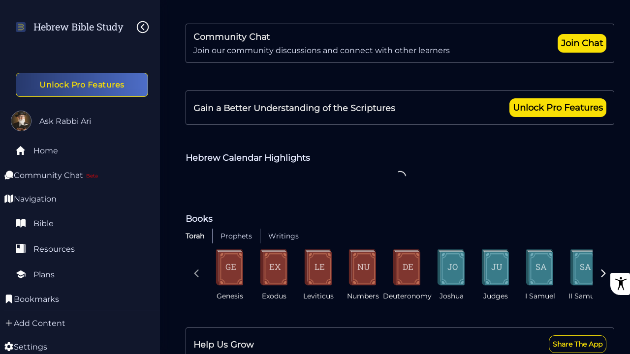

--- FILE ---
content_type: text/javascript; charset=utf-8
request_url: https://hebrewbible.app/3133.a761467f336002be.js
body_size: 9079
content:
"use strict";(self.webpackChunkapp=self.webpackChunkapp||[]).push([[3133],{73133:(tt,S,l)=>{l.r(S),l.d(S,{HomePageModule:()=>qe});var m=l(60177),D=l(89417),C=l(38238),u=l(68018),d=l(44742),_=l(51188),g=l(10467),e=l(54438),E=l(24399),U=l(76380),O=l(10926),M=l(79327),N=l(17469);function $(n,s){if(1&n){const r=e.RV6();e.j41(0,"ion-item",1),e.bIt("click",function(){e.eBV(r);const i=e.XpG();return e.Njj(i.premiumOptions.openOptions("adblock"))}),e.nrm(1,"app-icon",4),e.j41(2,"span"),e.EFF(3),e.nI1(4,"translate"),e.k0s()()}2&n&&(e.R7$(3),e.JRh(e.bMT(4,1,"no_ads")))}function V(n,s){1&n&&e.nrm(0,"ion-icon",5)}function X(n,s){1&n&&e.nrm(0,"ion-spinner",6)}let A=(()=>{var n;class s{constructor(t,i,o,a,c){this.popoverController=t,this.premiumOptions=i,this.premium=o,this.share=a,this.userStore=c,this.loader=!1}ngOnInit(){}shareApp(){var t=this;let i=function(){var o=(0,g.A)(function*(){t.loader=!1,yield t.popoverController.dismiss()});return function(){return o.apply(this,arguments)}}();this.loader=!0,this.share.share(null,null,i,i)}get isPremium(){return this.userStore.isPremium}}return(n=s).\u0275fac=function(t){return new(t||n)(e.rXU(d.IE),e.rXU(E.b),e.rXU(U.z),e.rXU(O.S),e.rXU(M.L))},n.\u0275cmp=e.VBU({type:n,selectors:[["app-home-popover"]],decls:7,vars:6,consts:[["button","",3,"click",4,"ngIf"],["button","",3,"click"],["name","share-social","class","icon white",4,"ngIf"],["name","crescent","class","icon spinner-share white",4,"ngIf"],["name","no-ads","stroke","transparent"],["name","share-social",1,"icon","white"],["name","crescent",1,"icon","spinner-share","white"]],template:function(t,i){1&t&&(e.DNE(0,$,5,3,"ion-item",0),e.j41(1,"ion-item",1),e.bIt("click",function(){return i.shareApp()}),e.DNE(2,V,1,0,"ion-icon",2)(3,X,1,0,"ion-spinner",3),e.j41(4,"span"),e.EFF(5),e.nI1(6,"translate"),e.k0s()()),2&t&&(e.Y8G("ngIf",!i.isPremium),e.R7$(2),e.Y8G("ngIf",!i.loader),e.R7$(),e.Y8G("ngIf",i.loader),e.R7$(2),e.JRh(e.bMT(6,4,"share")))},dependencies:[m.bT,d.iq,d.uz,d.w2,N.R,u.D9]}),s})();var b=l(93732),v=l(4818),k=l(79591);const H=[{comp_name:"LoginStreakComponent",class:"item login-streak",condition:{func_name:"configFunc",param_1:"gamification.login_streak.enabled",operator:"true"}},{comp_name:"LastReadingComponent",class:"item",condition:{func_name:"storageFunc",param_1:"state.last_prioritized_state",operator:"set"}},{comp_name:"PlansSliderComponent",condition:{func_name:"storageFunc",param_1:"plans",operator:"set"},class:"item",comp_params:{type:"my_plans"}},{comp_name:"MsgDialogComponent",condition:{func_name:"isUserChatActive",operator:!0},class:"item big-link-box join-community",comp_params:{title:"community_chat",text:"community_chat_description",button_1_text:"join_chat",button_1_style:"blue-yellow normal",button_1_link:"/chat/general"}},{comp_name:"MsgDialogComponent",condition:{func_name:"isPremium",operator:!1},class:"item big-link-box content-editor",comp_params:{title:"local_not_goal_commentary_title",button_1_text:"get_premium",button_1_style:"yellow normal",button_1_callback:{func_name:"openPremium"}}},{comp_name:"CalendarSliderComponent",class:"item"},{comp_name:"NavBooksSliderComponent",class:"item"},{condition:{func_name:"isRateUs",operator:"true"},comp_name:"TateUsMsgDialogComponent",class:"item big-link-box"},{condition:{func_name:"isRateUs",operator:"false"},comp_name:"MsgDialogComponent",class:"item big-link-box",comp_params:{title:"spread_the_word_of_god",button_1_text:"share_the_app",button_1_style:"yellow-text normal",button_1_callback:{func_name:"shareApp"}}},{comp_name:"PlansSliderComponent",class:"item ht-bottom",comp_params:{title:"goal_list_study_plans",tag:"highlighted"}},{condition:{func_name:"storageFunc",param_1:"bookmarks.0",operator:"true"},comp_name:"BookmarksSliderComponent",class:"item"},{comp_name:"ContentSliderComponent",class:"item ht-bottom",comp_params:{title:"latest_articles",type:"official_articles",listOptions:{limit:5}}},{comp_name:"ReadWithRashiComponent",class:"item big-link-box width-big"},{comp_name:"PlansSliderComponent",class:"item",comp_params:{tag:"study_by_chapters",listOptions:{limit:5}}},{comp_name:"PlansSliderComponent",class:"item",comp_params:{tag:"psalms"}},{comp_name:"PlansSliderComponent",comp_params:{tag:"stories"}},{condition:{func_name:"storageFunc",param_1:"main_notification_subscribe_status",operator:"true"},comp_name:"NotificationSubscribeComponent",class:"item big-link-box notification-dialog",comp_params:{callback:{func_name:"removeDialog"}}},{comp_name:"ContentSliderComponent",condition:{func_name:"storageFunc",param_1:"user.content",operator:"set"},class:"item",comp_params:{type:"my_drafts"}},{comp_name:"MsgDialogComponent",condition:{func_name:"storageFunc",param_1:"content.is_show_content_dialog",operator:"true"},class:"content-editor",comp_params:{title:"content_editor_title",text:"content_editor_text",button_1_text:"add_content",button_1_callback:{func_name:"goToAddContent"},button_2_text:"hide",button_2_style:"no-border",button_2_callback:{func_name:"hideAddContentDialog"}}}];var Y=l(21413),z=l(69772),K=l(19315);let w=(()=>{var n;class s{constructor(t,i,o,a,c,p,h){this.config=t,this.share=i,this.rateUsService=o,this.state=a,this.firebase=c,this.userStore=p,this.userChatService=h,this._fullList=[],this._renderedList=[],this.file_name="home_rendering",this.updateList=new Y.B,this.userChatActive=!1,this.init()}init(){var t=this;return(0,g.A)(function*(){t._fullList=yield t.getList(),t.addIds(t._fullList),t.userChatActive=t.userChatService.isActive(),yield t.renderList()})()}renderList(){var t=this;return(0,g.A)(function*(){const i=t.filterList(t._fullList);for(const o of i)t.bindComponentFunction(o);t._renderedList=i,t.updateList.next("updated")})()}getList(){var t=this;return(0,g.A)(function*(){const i=yield H;return t.mergeCloudData(i)})()}addIds(t){for(let i=0;i<t.length;i++)t[i].id=i}filterList(t){return t.filter(o=>this.isRowValid(o))}bindComponentFunction(t){if("object"==typeof t.comp_params)for(let i in t.comp_params)if("object"==typeof t.comp_params[i]){let o=t.comp_params[i].func_name;o&&-1!==o.indexOf(".")?(o=o.split("."),o[1]&&this[o[0]]&&"function"==typeof this[o[0]][o[1]]&&(t.comp_params[i]=this[o[0]][o[1]].bind(this))):"function"==typeof this[o]&&(t.comp_params[i]=this[o].bind(this))}}mergeCloudData(t=[]){let o,i=this.config.get(this.file_name);if(i&&i.length>0)for(let a=0;i.length>a;a++)o=i[a].item_number,o=o>t.length?t.length:o,o=o<1?1:o,t.splice(o-1,0,i[a].item);return t}isRowValid(t){let i=t.condition;return!i||"function"==typeof this[i.func_name]&&this[i.func_name](i.param_1,i.operator,i.param_2)}storageFunc(t,i,o){let a=this.config.getStorage(t);return this.condition(a,i,o)}configFunc(t,i,o){const a=this.config.get(t);return this.condition(a,i,o)}isPremium(t=null,i){return this.userStore.isPremium==i}isUserChatActive(){return this.userChatActive}isRateUs(t,i,o){return t=this.rateUsService.isCallHomePage(),this.condition(t,i)}shareApp(){this.share.share(null,{})}goToAddContent(){this.state.goto("content/add"),this.firebase.logEvent("action_add_content_dialog_goto",{page:"home"})}openPremium(){this.state.goto("premium")}openContactOnlineClasses(){this.state.goto("about/contact",{title:"Online Classes with a Rabbi",text:"contact_interest_study_with_rabbi"}),this.firebase.logEvent("action_msg_dialog_click_online_rabbi_classes")}hideAddContentDialog(){this.config.setStorage("content.is_show_content_dialog",!1),this.removeDialog("content-editor"),this.firebase.logEvent("action_add_content_dialog_hide",{page:"home"})}hideDialog(t){this.config.setStorage("home-page-dialog-"+t,!0),this.removeDialog(t)}removeDialog(t=""){t="app-dynamic-rendering."+t.replace(new RegExp(" ".replace(/[]/g,"\\$&"),"gi"),".");let i=window.document.querySelector(t);i&&"function"==typeof i.setAttribute&&(i.setAttribute("style","margin-left: 120%; width: 100%; transition: margin 300ms ease-out;"),"function"==typeof i.remove&&setTimeout(()=>{i.remove()},300))}condition(t,i="==",o=null){switch(i){case">":return t>o;case"<":return t<o;case"==":return t==o;case"!=":return t!=o;case"===":return t===o;case"!==":return t!==o;case"set":return typeof t<"u"&&!1!==t;case"not_set":return typeof t>"u"||!1===t;case"true":return!!t;case"false":return!t}}get list(){return this._renderedList}updateListEvent(){return this.updateList.asObservable()}}return(n=s).\u0275fac=function(t){return new(t||n)(e.KVO(b.T),e.KVO(O.S),e.KVO(z.U),e.KVO(v.d),e.KVO(k.f),e.KVO(M.L),e.KVO(K.n))},n.\u0275prov=e.jDH({token:n,factory:n.\u0275fac,providedIn:"root"}),s})();var W=l(74487),Q=l(87050),R=l(18227),J=l(75228),x=l(32984),f=l(7456),Z=l(31605);const q=["swiper"];function ee(n,s){if(1&n&&e.nrm(0,"app-bookmark-item",10),2&n){const r=e.XpG().$implicit;e.Y8G("bookmark",r)}}function te(n,s){1&n&&e.DNE(0,ee,1,1,"ng-template",9)}let ne=(()=>{var n;class s{constructor(t,i,o){this.bookmarksService=t,this.langType=i,this.changeDetectorRef=o,this.isSlideBeginning=!0,this.isSlideEnd=!1}ngOnInit(){var t=this;return(0,g.A)(function*(){t.slideOpts={slidesPerView:"auto",watchSlidesProgress:!0,lazy:!0},t.dir=t.langType.getDirection()})()}get bookmarks(){return this.bookmarksService.bookmarks}onSlideChange([t]){const{isBeginning:i,isEnd:o}=t;this.isSlideBeginning=i,this.isSlideEnd=o}onSwiperEdge([t]){const{isBeginning:i,isEnd:o}=t;this.isSlideBeginning=i,this.isSlideEnd=o,this.changeDetectorRef.detectChanges()}slideNext(){this.swiper.swiperRef.slideNext(200)}slidePrev(){this.swiper.swiperRef.slidePrev(200)}trackByFn(t,i){return i?i.id:null}}return(n=s).\u0275fac=function(t){return new(t||n)(e.rXU(J.x),e.rXU(x.f),e.rXU(e.gRc))},n.\u0275cmp=e.VBU({type:n,selectors:[["app-bookmarks-slider"]],viewQuery:function(t,i){if(1&t&&e.GBs(q,5),2&t){let o;e.mGM(o=e.lsd())&&(i.swiper=o.first)}},decls:12,vars:9,consts:[["swiper",""],[1,"my-bookmarks"],[1,"title"],[1,"content"],[1,"slide-arrow",3,"click","disabled"],["name","chevron-back-outline"],[1,"bookmarks",3,"slideChange","toEdge","config","dir"],[4,"ngFor","ngForOf","ngForTrackBy"],["name","chevron-forward-outline"],["swiperSlide",""],["viewMode","box",3,"bookmark"]],template:function(t,i){if(1&t){const o=e.RV6();e.j41(0,"div",1)(1,"div",2),e.EFF(2),e.nI1(3,"translate"),e.k0s(),e.j41(4,"div",3)(5,"button",4),e.bIt("click",function(){return e.eBV(o),e.Njj(i.slidePrev())}),e.nrm(6,"ion-icon",5),e.k0s(),e.j41(7,"swiper",6,0),e.bIt("slideChange",function(c){return e.eBV(o),e.Njj(i.onSlideChange(c))})("toEdge",function(c){return e.eBV(o),e.Njj(i.onSwiperEdge(c))}),e.DNE(9,te,1,0,null,7),e.k0s(),e.j41(10,"button",4),e.bIt("click",function(){return e.eBV(o),e.Njj(i.slideNext())}),e.nrm(11,"ion-icon",8),e.k0s()()()}2&t&&(e.R7$(2),e.SpI(" ",e.bMT(3,7,"my_bookmarks")," "),e.R7$(3),e.Y8G("disabled",i.isSlideBeginning),e.R7$(2),e.Y8G("config",i.slideOpts)("dir",i.dir),e.R7$(2),e.Y8G("ngForOf",i.bookmarks)("ngForTrackBy",i.trackByFn),e.R7$(),e.Y8G("disabled",i.isSlideEnd))},dependencies:[m.Sq,d.iq,f.Mf,f.T0,Z.H,u.D9],styles:[".title[_ngcontent-%COMP%]{font-size:20px;text-transform:capitalize;font-weight:700;margin-bottom:15px}.content[_ngcontent-%COMP%]{display:flex;justify-content:space-between;align-items:center}.content[_ngcontent-%COMP%]   swiper.bookmarks[_ngcontent-%COMP%]{width:100%;padding:0;margin:0}@media screen and (max-width: 992px){.content[_ngcontent-%COMP%]   swiper.bookmarks[_ngcontent-%COMP%]{width:120%;padding:0 25px;margin:0 -25px}}  .content swiper.bookmarks .swiper-slide{width:auto}  [dir=rtl]   .content swiper.bookmarks .swiper-slide app-bookmark-item{padding-left:10px}  [dir=ltr]   .content swiper.bookmarks .swiper-slide app-bookmark-item{padding-right:10px}"]}),s})();function ie(n){try{return new URL(n),!0}catch{return!1}}var se=l(80022),T=function(n){return n.DafYomi="daf_yomi",n.DailyChapter929="daily_chapter_929",n.DailyMishnah="daily_mishnah",n.Haftarah="haftarah",n.PortionOfTheWeek="portion_of_the_week",n.DafWeek="daf_week",n}(T||{}),ae=l(61514),le=l(97129);let ce=(()=>{var n;class s{constructor(t,i,o,a){this.config=t,this.langType=i,this.dbCloud=o,this.dynamicLinks=a,this._calendarItems=[],this.init()}init(){var t=this;return(0,g.A)(function*(){t.langType.langInterfaceChangeEvent().subscribe(()=>{t.initCalendar()}),yield t.initCalendar()})()}initCalendar(){var t=this;return(0,g.A)(function*(){const c=`${(0,se.po)(new Date)}-${t.langType.get("langInterface")}`,p=yield t.dbCloud.get("calendar_v2",{doc:c});if(p){const G=p.items.map(y=>function re(n){return{type:n.type,title:n.title,subtitle:n.subtitle,link:n.link,order:n.order,linkParams:void 0,isInternalLink:void 0}}(y)).filter(y=>y.title&&y.link);t.prepareLinks(G);const et=t.sortCalendarItems(G);t._calendarItems=et}})()}sortCalendarItems(t){const i=this.config.get("calendar_order_list"),o=[],a=new Set;for(const c of i){const p=t.filter(h=>h.type===c);for(const h of p)h&&(o.push(h),a.add(c))}for(const c of t)a.has(c.type)||o.push(c);return o.sort((c,p)=>(p.order||0)-(c.order||0)),o}prepareLinks(t){const i=this.config.get("api_app_name"),o=this.config.get(`site_url_${i}`);for(const a of t){if(a.linkParams={ref:"home"},a.type==T.PortionOfTheWeek){const h=`${this.langType.t("parasha")} ${a.subtitle}`;a.linkParams.title=h}a.link=decodeURIComponent(a.link),a.link.startsWith(o)&&(a.link=a.link.substring(o.length));const c=!ie(a.link);if(a.isInternalLink=c,!a.isInternalLink){const p=this.dynamicLinks.getUTMParams("calendar");a.linkParams={...a.linkParams,...p}}}}get calendarItems(){return this._calendarItems}}return(n=s).\u0275fac=function(t){return new(t||n)(e.KVO(b.T),e.KVO(x.f),e.KVO(ae.E),e.KVO(le.f))},n.\u0275prov=e.jDH({token:n,factory:n.\u0275fac,providedIn:"root"}),s})();var B=l(40281);function de(n,s){1&n&&e.nrm(0,"ion-spinner",7)}function pe(n,s){if(1&n&&(e.j41(0,"h4",12),e.EFF(1),e.k0s()),2&n){const r=e.XpG(2).$implicit;e.R7$(),e.JRh(r.subtitle)}}function me(n,s){if(1&n){const r=e.RV6();e.j41(0,"a",9),e.bIt("click",function(){e.eBV(r);const i=e.XpG().$implicit,o=e.XpG();return e.Njj(o.click(i))}),e.j41(1,"h3",10),e.EFF(2),e.k0s(),e.DNE(3,pe,2,1,"h4",11),e.k0s()}if(2&n){const r=e.XpG().$implicit;e.qtP("aria-label","",r.title," - ",r.subtitle,""),e.Y8G("routerLink",r.link)("queryParams",r.isInternalLink?r.linkParams:void 0),e.R7$(2),e.JRh(r.title),e.R7$(),e.Y8G("ngIf",r.subtitle)}}function ge(n,s){1&n&&e.DNE(0,me,4,7,"ng-template",8)}let he=(()=>{var n;class s{constructor(t,i,o,a,c){this.calendarService=t,this.global=i,this.firebase=o,this.config=a,this.langType=c,this.slideOpts={slidesPerView:"auto"}}ngOnInit(){this.dir=this.langType.getDirection()}click(t){if(!t.isInternalLink){const i=function oe(n,s){const r=new URL(n);for(const[t,i]of Object.entries(s))r.searchParams.set(t,i);return r.toString()}(t.link,t.linkParams);this.global.externalLink(i)}this.firebase.logEvent("action_calendar_slider_click",{type:t.type})}get calendarItems(){return this.calendarService.calendarItems}trackByFn(t,i){return i.type}}return(n=s).\u0275fac=function(t){return new(t||n)(e.rXU(ce),e.rXU(B.d),e.rXU(k.f),e.rXU(b.T),e.rXU(x.f))},n.\u0275cmp=e.VBU({type:n,selectors:[["app-calendar-slider"]],decls:9,vars:8,consts:[["swiper",""],[1,"calendar"],[1,"title","font-size"],[1,"slider"],["name","crescent",4,"ngIf"],[1,"calendar",3,"config","dir"],[4,"ngFor","ngForOf","ngForTrackBy"],["name","crescent"],["swiperSlide",""],[1,"slide","pointer",3,"click","routerLink","queryParams"],[1,"type"],["class","index",4,"ngIf"],[1,"index"]],template:function(t,i){1&t&&(e.j41(0,"section",1)(1,"h2",2),e.EFF(2),e.nI1(3,"translate"),e.k0s(),e.j41(4,"div",3),e.DNE(5,de,1,0,"ion-spinner",4),e.j41(6,"swiper",5,0),e.DNE(8,ge,1,0,null,6),e.k0s()()()),2&t&&(e.R7$(2),e.SpI(" ",e.bMT(3,6,"hebrew_calendar_highlights")," "),e.R7$(3),e.Y8G("ngIf",!(null!=i.calendarItems&&i.calendarItems.length)),e.R7$(),e.Y8G("config",i.slideOpts)("dir",i.dir),e.R7$(2),e.Y8G("ngForOf",i.calendarItems)("ngForTrackBy",i.trackByFn))},dependencies:[m.Sq,m.bT,d.w2,d.oY,_.Wk,f.Mf,f.T0,u.D9],styles:[".title[_ngcontent-%COMP%]{font-weight:700;width:100%;margin-bottom:15px;margin-top:0}.subtitle[_ngcontent-%COMP%]{margin:0 0 8px;color:var(--color-text-1);width:100%;font-size:.875rem}.slider[_ngcontent-%COMP%]{text-align:center}a.slide[_ngcontent-%COMP%]{text-decoration:unset}swiper.calendar[_ngcontent-%COMP%]{display:block;padding:10px var(--global-side-padding);margin:-10px calc(-1 * var(--global-side-padding))}  swiper.calendar .swiper-slide{display:flex;width:auto;height:auto;align-items:center;font-weight:700;box-shadow:0 1px 6px #0000001f;border-radius:8px;background:var(--bg-bold-container);color:var(--coler-blue-2-white)}  [dir=ltr]   swiper.calendar .swiper-slide{padding:8px 16px 8px 11px}  [dir=rtl]   swiper.calendar .swiper-slide{padding:8px 11px 8px 16px}  [dir=ltr] .calendar .slider   swiper.calendar .swiper-slide{text-align:left;margin-right:10px}  [dir=ltr] .calendar .slider   swiper.calendar .swiper-slide:nth-child(7n+1){border-left:5px solid var(--item-color-1-fixed)}  [dir=ltr] .calendar .slider   swiper.calendar .swiper-slide:nth-child(7n+2){border-left:5px solid var(--item-color-2-fixed)}  [dir=ltr] .calendar .slider   swiper.calendar .swiper-slide:nth-child(7n+3){border-left:5px solid var(--item-color-3-fixed)}  [dir=ltr] .calendar .slider   swiper.calendar .swiper-slide:nth-child(7n+4){border-left:5px solid var(--item-color-4-fixed)}  [dir=ltr] .calendar .slider   swiper.calendar .swiper-slide:nth-child(7n+5){border-left:5px solid var(--item-color-5-fixed)}  [dir=ltr] .calendar .slider   swiper.calendar .swiper-slide:nth-child(7n+6){border-left:5px solid var(--item-color-6-fixed)}  [dir=ltr] .calendar .slider   swiper.calendar .swiper-slide:nth-child(7n+7){border-left:5px solid var(--item-color-7-fixed)}  [dir=rtl] .calendar .slider   swiper.calendar .swiper-slide{text-align:right;margin-left:10px}  [dir=rtl] .calendar .slider   swiper.calendar .swiper-slide:nth-child(7n+1){border-right:5px solid var(--item-color-1-fixed)}  [dir=rtl] .calendar .slider   swiper.calendar .swiper-slide:nth-child(7n+2){border-right:5px solid var(--item-color-2-fixed)}  [dir=rtl] .calendar .slider   swiper.calendar .swiper-slide:nth-child(7n+3){border-right:5px solid var(--item-color-3-fixed)}  [dir=rtl] .calendar .slider   swiper.calendar .swiper-slide:nth-child(7n+4){border-right:5px solid var(--item-color-4-fixed)}  [dir=rtl] .calendar .slider   swiper.calendar .swiper-slide:nth-child(7n+5){border-right:5px solid var(--item-color-5-fixed)}  [dir=rtl] .calendar .slider   swiper.calendar .swiper-slide:nth-child(7n+6){border-right:5px solid var(--item-color-6-fixed)}  [dir=rtl] .calendar .slider   swiper.calendar .swiper-slide:nth-child(7n+7){border-right:5px solid var(--item-color-7-fixed)}  swiper.calendar .swiper-slide .type,   swiper.calendar .swiper-slide .index{white-space:nowrap;overflow:hidden;text-overflow:ellipsis;letter-spacing:.5px;margin:inherit}  swiper.calendar .swiper-slide .type{font-size:16px;font-weight:500;line-height:18px}  swiper.calendar .swiper-slide .index{font-size:14px;margin-top:8px;font-weight:400;color:var(--color-text-1)}"]}),s})();var ue=l(3549),P=l(76430),_e=l(84276);let fe=(()=>{var n;class s{constructor(t,i,o,a,c){this.stateService=t,this.indexing=i,this.booksLib=o,this.commentaries=a,this.homeRendering=c,this.homeRendering.updateListEvent().subscribe(this.init.bind(this))}init(){var t=this;return(0,g.A)(function*(){var i,o;if(t.indexStrCode!==(null==(i=t.stateService)?void 0:i.indexStrText)){const a=t.stateService.indexArrText;t._chapter=t.indexing.getChapter(a.chapter),t._bookColor=t.booksLib.getBookColor(a.book),t._bookInitials=t.booksLib.getFirstLetters(a.book),t._resources=yield t.commentaries.getVerseResources(t.stateService.indexArrCode),t.indexStrCode=null==(o=t.stateService)?void 0:o.indexStrText}})()}get chapter(){return this._chapter}get bookColor(){return this._bookColor}get bookInitials(){return this._bookInitials}get indexResources(){return this._resources}}return(n=s).\u0275fac=function(t){return new(t||n)(e.KVO(v.d),e.KVO(ue.j),e.KVO(P.s),e.KVO(_e.z),e.KVO(w))},n.\u0275prov=e.jDH({token:n,factory:n.\u0275fac,providedIn:"root"}),s})();var I=l(5921);const be=n=>[n];let ke=(()=>{var n;class s{constructor(){}ngOnInit(){}}return(n=s).\u0275fac=function(t){return new(t||n)},n.\u0275cmp=e.VBU({type:n,selectors:[["app-tag"]],inputs:{text:"text",link:"link"},decls:6,vars:11,consts:[[3,"routerLink"]],template:function(t,i){1&t&&(e.j41(0,"ion-chip",0),e.nI1(1,"localize"),e.nI1(2,"translate"),e.j41(3,"ion-label"),e.EFF(4),e.nI1(5,"translate"),e.k0s()()),2&t&&(e.Y8G("routerLink",e.bMT(1,3,e.eq3(9,be,i.link))),e.BMQ("aria-label",e.bMT(2,5,i.text)),e.R7$(4),e.JRh(e.bMT(5,7,i.text)))},dependencies:[d.ZB,d.he,d.N7,_.Wk,C.tl,u.D9]}),s})();const Ce=n=>[n];function ve(n,s){if(1&n){const r=e.RV6();e.j41(0,"app-tag",13),e.bIt("click",function(){const i=e.eBV(r).$implicit,o=e.XpG(2);return e.Njj(o.click(i))}),e.k0s()}if(2&n){const r=s.$implicit,t=e.XpG(2);e.Y8G("text","commentary_type_"+r)("link","/resources/"+r+"/"+t.indexStrText)}}function xe(n,s){if(1&n){const r=e.RV6();e.j41(0,"section",1)(1,"h2",2),e.EFF(2),e.nI1(3,"translate"),e.k0s(),e.j41(4,"div",3)(5,"div",4),e.nI1(6,"localize"),e.nI1(7,"translate"),e.bIt("click",function(){e.eBV(r);const i=e.XpG();return e.Njj(i.click())}),e.j41(8,"div",5),e.nrm(9,"app-book-icon",6),e.j41(10,"div",7)(11,"div",8),e.EFF(12),e.k0s(),e.j41(13,"div",9)(14,"span"),e.EFF(15),e.nI1(16,"translate"),e.k0s(),e.nrm(17,"ion-icon",10),e.j41(18,"span"),e.EFF(19),e.nI1(20,"translate"),e.k0s()()()()(),e.j41(21,"div",11),e.DNE(22,ve,1,2,"app-tag",12),e.k0s()()()}if(2&n){const r=e.XpG();e.R7$(2),e.SpI(" ",e.bMT(3,13,"my_last_reading")," "),e.R7$(3),e.Y8G("routerLink",e.bMT(6,15,e.eq3(23,Ce,"/texts/"+r.indexStrText))),e.BMQ("aria-label",e.bMT(7,17,"texts_description")),e.R7$(4),e.Y8G("bookInitials",r.bookInitials)("color",r.bookColor)("text",r.indexArrText.book)("isTextButtom",!1),e.R7$(3),e.JRh(r.indexArrText.book),e.R7$(3),e.Lme("",e.bMT(16,19,"str_chapter")," ",r.chapter," "),e.R7$(4),e.Lme(" ",e.bMT(20,21,"str_verse")," ",r.indexArrText.verse,""),e.R7$(3),e.Y8G("ngForOf",r.resources)}}let ye=(()=>{var n;class s{constructor(t,i,o){this.state=t,this.lastReadingService=i,this.firebase=o}click(t="text"){this.firebase.logEvent("action_last_reading_click",{index:this.state.indexStrCode,type:t})}get indexArrText(){return this.state.indexArrText}get indexStrText(){return this.state.indexStrText}get chapter(){return this.lastReadingService.chapter}get bookColor(){return this.lastReadingService.bookColor}get bookInitials(){return this.lastReadingService.bookInitials}get resources(){return this.lastReadingService.indexResources}}return(n=s).\u0275fac=function(t){return new(t||n)(e.rXU(v.d),e.rXU(fe),e.rXU(k.f))},n.\u0275cmp=e.VBU({type:n,selectors:[["app-last-reading"]],decls:1,vars:1,consts:[["class","last-reading",4,"ngIf"],[1,"last-reading"],[1,"title","font-size"],[1,"layout"],[1,"index","pointer",3,"click","routerLink"],[1,"content"],[3,"bookInitials","color","text","isTextButtom"],[1,"index"],[1,"book","verse-text","title-bold-border"],[1,"chapter-verse"],["name","ellipse",1,"point"],[1,"resources"],[3,"text","link","click",4,"ngFor","ngForOf"],[3,"click","text","link"]],template:function(t,i){1&t&&e.DNE(0,xe,23,25,"section",0),2&t&&e.Y8G("ngIf",i.indexArrText)},dependencies:[m.Sq,m.bT,d.iq,d.N7,_.Wk,I.a,ke,C.tl,u.D9],styles:[".title[_ngcontent-%COMP%]{font-weight:700;margin-bottom:15px;margin-top:0}.layout[_ngcontent-%COMP%]{background:var(--bg-bold-container);padding:12px;border-radius:6px}.layout[_ngcontent-%COMP%]   .content[_ngcontent-%COMP%]{display:flex}.layout[_ngcontent-%COMP%]   .content[_ngcontent-%COMP%]   app-book-icon[_ngcontent-%COMP%], .layout[_ngcontent-%COMP%]   .content[_ngcontent-%COMP%]   .index[_ngcontent-%COMP%]{display:inline-block}.layout[_ngcontent-%COMP%]   .content[_ngcontent-%COMP%]   .index[_ngcontent-%COMP%]{display:grid;align-self:center}  [dir=ltr] .layout .content .index{padding-left:20px}  [dir=rtl] .layout .content .index{padding-right:15px}.layout[_ngcontent-%COMP%]   .content[_ngcontent-%COMP%]   .index[_ngcontent-%COMP%]   .book[_ngcontent-%COMP%]{padding-bottom:5px;font-size:22px;font-weight:500;letter-spacing:.44px}.layout[_ngcontent-%COMP%]   .content[_ngcontent-%COMP%]   .index[_ngcontent-%COMP%]   .chapter-verse[_ngcontent-%COMP%]{font-size:14px;color:var(--color-text-1);padding-bottom:5px;overflow:hidden;white-space:nowrap}.layout[_ngcontent-%COMP%]   .content[_ngcontent-%COMP%]   .index[_ngcontent-%COMP%]   .point[_ngcontent-%COMP%]{--icon-color: var(--color-text-1)}.layout[_ngcontent-%COMP%]   .content[_ngcontent-%COMP%]   .commentry[_ngcontent-%COMP%]{color:var(--color-text-1);--icon-color: var(--color-text-1);font-size:14px;overflow:hidden;white-space:nowrap}.layout[_ngcontent-%COMP%]   .content[_ngcontent-%COMP%]   .commentry[_ngcontent-%COMP%]   app-icon[_ngcontent-%COMP%]{--icon-font-size: 14px}.layout[_ngcontent-%COMP%]   .resources[_ngcontent-%COMP%]{overflow:hidden;max-height:46px}.layout[_ngcontent-%COMP%]   .resources[_ngcontent-%COMP%]   app-tag[_ngcontent-%COMP%]{display:inline-block;margin-top:8px}"]}),s})();var Pe=l(28203);const Se=["swiper"],Oe=n=>[n];function Me(n,s){if(1&n){const r=e.RV6();e.j41(0,"a",7),e.nI1(1,"localize"),e.bIt("click",function(){e.eBV(r);const i=e.XpG().index,o=e.XpG();return e.Njj(o.click(i))}),e.nrm(2,"app-book-icon",8),e.k0s()}if(2&n){const r=e.XpG().$implicit;e.Y8G("routerLink",e.bMT(1,2,e.eq3(4,Oe,"/navigation/"+r+"/chapters"))),e.R7$(2),e.Y8G("text",r)}}function we(n,s){1&n&&e.DNE(0,Me,3,6,"ng-template",6)}let F=(()=>{var n;class s{constructor(t,i,o){this.booksLib=t,this.langType=i,this.changeDetectorRef=o,this.booksList=[],this.onChanged=new e.bkB,this.onClick=new e.bkB,this.isSlideBeginning=!0,this.isSlideEnd=!1}ngOnInit(){this.lang=this.langType.get("langInterface"),this.books=this.booksLib.getBooks(this.lang),this.booksList=this.booksLib.getBookTitlesList(this.lang),this.dir=this.langType.getDirection()}click(t){this.onClick.emit(t)}onSlideChange([t]){const{isBeginning:i,isEnd:o}=t;this.isSlideBeginning=i,this.isSlideEnd=o;let a=this.slides.activeIndex;"number"==typeof a&&this.onChanged.emit(a)}onSwiperEdge([t]){const{isBeginning:i,isEnd:o}=t;this.isSlideBeginning=i,this.isSlideEnd=o,this.changeDetectorRef.detectChanges()}slideNext(){this.swiper.swiperRef.slideNext(200)}slidePrev(){this.swiper.swiperRef.slidePrev(200)}slideTo(t){"function"==typeof this.slides.slideTo&&this.slides.slideTo(t)}setSwiperInstance(t){this.slides=t}}return(n=s).\u0275fac=function(t){return new(t||n)(e.rXU(P.s),e.rXU(x.f),e.rXU(e.gRc))},n.\u0275cmp=e.VBU({type:n,selectors:[["app-global-book-slider"]],viewQuery:function(t,i){if(1&t&&e.GBs(Se,5),2&t){let o;e.mGM(o=e.lsd())&&(i.swiper=o.first)}},inputs:{slideOpts:"slideOpts"},outputs:{onChanged:"onChanged",onClick:"onClick"},decls:7,vars:5,consts:[["swiper",""],[1,"slide-arrow",3,"click","disabled"],["name","chevron-back-outline"],[3,"swiper","slideChange","toEdge","config","dir"],[4,"ngFor","ngForOf"],["name","chevron-forward-outline"],["swiperSlide",""],[1,"book","pointer",3,"click","routerLink"],[3,"text"]],template:function(t,i){if(1&t){const o=e.RV6();e.j41(0,"button",1),e.bIt("click",function(){return e.eBV(o),e.Njj(i.slidePrev())}),e.nrm(1,"ion-icon",2),e.k0s(),e.j41(2,"swiper",3,0),e.bIt("swiper",function(c){return e.eBV(o),e.Njj(i.setSwiperInstance(c))})("slideChange",function(c){return e.eBV(o),e.Njj(i.onSlideChange(c))})("toEdge",function(c){return e.eBV(o),e.Njj(i.onSwiperEdge(c))}),e.DNE(4,we,1,0,null,4),e.k0s(),e.j41(5,"button",1),e.bIt("click",function(){return e.eBV(o),e.Njj(i.slideNext())}),e.nrm(6,"ion-icon",5),e.k0s()}2&t&&(e.Y8G("disabled",i.isSlideBeginning),e.R7$(2),e.Y8G("config",i.slideOpts)("dir",i.dir),e.R7$(2),e.Y8G("ngForOf",i.books),e.R7$(),e.Y8G("disabled",i.isSlideEnd))},dependencies:[m.Sq,d.iq,d.oY,_.Wk,Pe.ig,f.Mf,f.T0,I.a,C.tl],styles:["[_nghost-%COMP%]{display:flex;justify-content:space-between;align-items:center}@media screen and (max-width: 992px){swiper[_ngcontent-%COMP%]{margin-left:calc(-1 * var(--global-side-padding));margin-right:calc(-1 * var(--global-side-padding))}}swiper[_ngcontent-%COMP%]   .book[_ngcontent-%COMP%]{text-decoration:unset}  [dir=ltr] swiper .book{margin-left:2px}  [dir=rtl] swiper .book{margin-right:2px}"]}),s})();const Re=()=>["/navigation/"],Te=n=>({active:n});function Be(n,s){if(1&n){const r=e.RV6();e.j41(0,"span",6),e.bIt("click",function(){const i=e.eBV(r).$implicit,o=e.XpG();return e.Njj(o.slideTo(i.iStart))}),e.EFF(1),e.k0s()}if(2&n){const r=s.$implicit,t=e.XpG();e.Y8G("ngClass",e.eq3(2,Te,r.title==t.activeTitle)),e.R7$(),e.SpI(" ",r.title," ")}}let Ie=(()=>{var n;class s{constructor(t,i,o,a,c){this.booksLib=t,this.langType=i,this.firebase=o,this.ref=a,this.config=c,this.booksList=[]}ngOnInit(){this.lang=this.langType.get("langInterface"),this.booksList=this.booksLib.getBookTitlesList(this.lang),this.slideOpts={width:90},this.booksList.length>0&&(this.activeTitle=this.booksList[0].title)}click(t){this.firebase.logEvent("action_navigation_book_slider_click",{book_code:t})}slideTo(t){this.globalBookSlider.slideTo(t)}slideChanged(t){this.activeTitle=this.booksLib.getBookTitle(t,this.lang),this.ref.detectChanges()}}return(n=s).\u0275fac=function(t){return new(t||n)(e.rXU(P.s),e.rXU(x.f),e.rXU(k.f),e.rXU(e.gRc),e.rXU(b.T))},n.\u0275cmp=e.VBU({type:n,selectors:[["app-nav-books-slider"]],viewQuery:function(t,i){if(1&t&&e.GBs(F,5),2&t){let o;e.mGM(o=e.lsd())&&(i.globalBookSlider=o.first)}},decls:11,vars:12,consts:[[1,"books"],[1,"header"],[1,"title","ion-float-start","font-size",3,"routerLink"],[1,"titles","ion-float-end"],["class","pointer","tabindex","0",3,"ngClass","click",4,"ngFor","ngForOf"],[3,"onClick","onChanged","slideOpts"],["tabindex","0",1,"pointer",3,"click","ngClass"]],template:function(t,i){1&t&&(e.j41(0,"section",0)(1,"div",1)(2,"h2")(3,"a",2),e.nI1(4,"localize"),e.nI1(5,"translate"),e.EFF(6),e.nI1(7,"translate"),e.k0s()(),e.j41(8,"div",3),e.DNE(9,Be,2,4,"span",4),e.k0s()(),e.j41(10,"app-global-book-slider",5),e.bIt("onClick",function(a){return i.click(a)})("onChanged",function(a){return i.slideChanged(a)}),e.k0s()()),2&t&&(e.R7$(3),e.Y8G("routerLink",e.bMT(4,5,e.lJ4(11,Re))),e.BMQ("aria-label",e.bMT(5,7,"navigation_description")),e.R7$(3),e.SpI(" ",e.bMT(7,9,"str_books")," "),e.R7$(3),e.Y8G("ngForOf",i.booksList),e.R7$(),e.Y8G("slideOpts",i.slideOpts))},dependencies:[m.YU,m.Sq,d.oY,_.Wk,F,C.tl,u.D9],styles:[".books[_ngcontent-%COMP%]{margin-right:calc(-1 * var(--global-side-padding));margin-left:calc(-1 * var(--global-side-padding));padding:0 var(--global-side-padding)}.books[_ngcontent-%COMP%]   .header[_ngcontent-%COMP%]{display:flex;flex-direction:column}.books[_ngcontent-%COMP%]   .header[_ngcontent-%COMP%]   h2[_ngcontent-%COMP%]{margin:inherit;font-size:inherit}.books[_ngcontent-%COMP%]   .header[_ngcontent-%COMP%]   .title[_ngcontent-%COMP%], .books[_ngcontent-%COMP%]   .header[_ngcontent-%COMP%]   .titles[_ngcontent-%COMP%]{display:inline-block}.books[_ngcontent-%COMP%]   .header[_ngcontent-%COMP%]   .title[_ngcontent-%COMP%]{text-transform:capitalize;font-weight:700;color:var(--ion-text-color);text-decoration:none}.books[_ngcontent-%COMP%]   .header[_ngcontent-%COMP%]   .subtitle[_ngcontent-%COMP%]{margin:8px 0 0;color:var(--color-text-1);width:100%;font-size:.875rem}.books[_ngcontent-%COMP%]   .header[_ngcontent-%COMP%]   .titles[_ngcontent-%COMP%]{overflow-x:auto;white-space:nowrap;margin:10px 0}.books[_ngcontent-%COMP%]   .header[_ngcontent-%COMP%]   .titles[_ngcontent-%COMP%]   span[_ngcontent-%COMP%]{padding:6px 16px;color:var(--blue-lite-blue);font-size:14px;text-transform:capitalize;display:inline-block}  [dir=ltr] .books .header .titles span{border-right:1px solid var(--color-gray-6-fixed)}  [dir=rtl] .books .header .titles span{border-left:1px solid var(--color-gray-6-fixed)}.books[_ngcontent-%COMP%]   .header[_ngcontent-%COMP%]   .titles[_ngcontent-%COMP%]   span.active[_ngcontent-%COMP%]{color:var(--coler-blue-2-white);font-weight:700}  [dir=ltr] body#body .books .header .titles span:first-child{padding-left:0}  [dir=rtl] body#body .books .header .titles span:first-child{padding-right:0}.books[_ngcontent-%COMP%]   .header[_ngcontent-%COMP%]   .titles[_ngcontent-%COMP%]   span[_ngcontent-%COMP%]:last-child{border:none}.books[_ngcontent-%COMP%]   ion-slides[_ngcontent-%COMP%]{width:100%;padding:10px;margin:0}.books[_ngcontent-%COMP%]   ion-slides[_ngcontent-%COMP%]   ion-slide[_ngcontent-%COMP%]   app-book-icon[_ngcontent-%COMP%]{width:100%}.books[_ngcontent-%COMP%]   ion-slides[_ngcontent-%COMP%]   ion-slide[_ngcontent-%COMP%]   app-book-icon[_ngcontent-%COMP%]     ion-icon{width:100%}@media screen and (min-width: 992px){.books[_ngcontent-%COMP%]   .header[_ngcontent-%COMP%]{display:flex;justify-content:space-between;align-items:flex-start}}"]}),s})();var L=l(60865);let Fe=(()=>{var n;class s{constructor(t,i,o){this.config=t,this.firebase=i,this.global=o,this.callback=new e.bkB}ngOnInit(){this.subscription=this.config.get("notification_subscribe_from_home_page")}subscribe(){this.firebase.subscribe(this.subscription,null,t=>{this.dontShowDialog(),t?this.global.toastGloablSuccess():this.global.toastGloablError()})}dontAskMe(){this.firebase.unsubscribe(this.subscription),this.dontShowDialog(),this.global.toastGloablSuccess()}dontShowDialog(){this.config.setStorage("main_notification_subscribe_status",!1),this.callback.emit&&this.callback.emit()}}return(n=s).\u0275fac=function(t){return new(t||n)(e.rXU(b.T),e.rXU(k.f),e.rXU(B.d))},n.\u0275cmp=e.VBU({type:n,selectors:[["app-notification-subscribe"]],outputs:{callback:"callback"},decls:4,vars:11,consts:[["button_1_style","yellow","button_2_text","no","button_2_style","no-border",3,"button_1_callback","button_2_callback","title","button_1_text"]],template:function(t,i){1&t&&(e.j41(0,"app-msg-dialog",0),e.nI1(1,"translate"),e.nI1(2,"translate"),e.nI1(3,"translate"),e.bIt("button_1_callback",function(){return i.subscribe()})("button_2_callback",function(){return i.dontAskMe()}),e.k0s()),2&t&&(e.FCK("title","",e.bMT(1,5,"subscribe_to")," ",e.bMT(2,7,i.subscription),""),e.Mz_("button_1_text","",e.bMT(3,9,"yes"),"!"))},dependencies:[L.P,u.D9]}),s})();const Le=n=>({index:n});let je=(()=>{var n;class s{constructor(t){this.state=t}ngOnInit(){}get index(){return this.state.indexDisplayName}get link(){return"/resources/commentary/"+this.state.indexStrText}}return(n=s).\u0275fac=function(t){return new(t||n)(e.rXU(v.d))},n.\u0275cmp=e.VBU({type:n,selectors:[["app-read-with-rashi"]],decls:2,vars:7,consts:[["bgImage","@img_path/coffe_and_book_bg.png",1,"item","no-padding-top",3,"title","link"]],template:function(t,i){1&t&&(e.nrm(0,"app-big-link-box",0),e.nI1(1,"translate")),2&t&&(e.FS9("title",e.i5U(1,2,"commentary_for_index",e.eq3(5,Le,i.index))),e.Y8G("link",i.link))},dependencies:[R.H,u.D9]}),s})();var Ge=l(41350),De=l(6737);class Ee{constructor(s,r){this.component=s,this.data=r}}let j=(()=>{var n;class s{constructor(t){this.viewContainerRef=t}}return(n=s).\u0275fac=function(t){return new(t||n)(e.rXU(e.c1b))},n.\u0275dir=e.FsC({type:n,selectors:[["","compHost",""]]}),s})();var Ue=l(71341);const Ne=n=>({streak:n}),$e=n=>({completed:n});function Ve(n,s){1&n&&e.nrm(0,"ion-icon",9)}function Xe(n,s){1&n&&e.nrm(0,"div",10)}function Ae(n,s){if(1&n&&(e.qex(0),e.j41(1,"div",6),e.DNE(2,Ve,1,0,"ion-icon",7),e.k0s(),e.DNE(3,Xe,1,0,"div",8),e.bVm()),2&n){const r=s.$implicit,t=s.index,i=e.XpG();e.R7$(),e.Y8G("ngClass",e.eq3(3,$e,r)),e.R7$(),e.Y8G("ngIf",r),e.R7$(),e.Y8G("ngIf",t<i.streakArr.length-1)}}let He=(()=>{var n;class s{constructor(t){this.gamification=t}get streak(){return this.gamification.streak}get streakArr(){return this.gamification.streakArr}get textTranslationKey(){let t="streak-msg-";return t+=this.streak>this.gamification.STREAK_DAYS_VIEW?"extra":this.gamification.didStreakReset?"reset":this.streak>0?`${this.streak}`:"1",t}trackByIndex(t,i){return t}}return(n=s).\u0275fac=function(t){return new(t||n)(e.rXU(Ue.U))},n.\u0275cmp=e.VBU({type:n,selectors:[["app-login-streak"]],decls:7,vars:8,consts:[[1,"streak-container"],[1,"header"],["name","flash"],[3,"innerHTML"],[1,"progress-container"],[4,"ngFor","ngForOf","ngForTrackBy"],[1,"progress-step",3,"ngClass"],["name","checkmark",4,"ngIf"],["class","line",4,"ngIf"],["name","checkmark"],[1,"line"]],template:function(t,i){1&t&&(e.j41(0,"div",0)(1,"div",1),e.nrm(2,"ion-icon",2)(3,"span",3),e.nI1(4,"translate"),e.k0s(),e.j41(5,"div",4),e.DNE(6,Ae,4,5,"ng-container",5),e.k0s()()),2&t&&(e.R7$(3),e.Y8G("innerHTML",e.i5U(4,3,i.textTranslationKey,e.eq3(6,Ne,i.streak)),e.npT),e.R7$(3),e.Y8G("ngForOf",i.streakArr)("ngForTrackBy",i.trackByIndex))},dependencies:[m.YU,m.Sq,m.bT,d.iq,u.D9],styles:[".streak-container[_ngcontent-%COMP%]{width:100%;margin:auto;padding:1rem;background-color:var(--blue-500);border-radius:1rem;color:var(--blue-50)}.night-mode[_nghost-%COMP%]   .streak-container[_ngcontent-%COMP%], .night-mode   [_nghost-%COMP%]   .streak-container[_ngcontent-%COMP%]{background-color:var(--blue-200);color:#fff}.header[_ngcontent-%COMP%]{display:flex;align-items:center;margin-bottom:1rem}.header[_ngcontent-%COMP%]   ion-icon[_ngcontent-%COMP%]{font-size:2em;padding:.5rem;padding-inline-start:0;margin-inline-start:-5px}.progress-container[_ngcontent-%COMP%]{display:flex;align-items:center;justify-content:space-between}.progress-step[_ngcontent-%COMP%]{width:24px;height:24px;border-radius:50%;display:flex;align-items:center;justify-content:center;background-color:var(--blue-300)}.progress-step.completed[_ngcontent-%COMP%]{background-color:#f19d00}.progress-step.completed[_ngcontent-%COMP%]   ion-icon[_ngcontent-%COMP%]{color:#fff;font-size:1rem}.line[_ngcontent-%COMP%]{flex:1;height:1px;background-color:var(--gray-400)}"]}),s})();function Ye(n,s){}let ze=(()=>{var n;class s{constructor(t){this.componentFactoryResolver=t}ngOnInit(){let i,t=this.item();if(t.component){const o=this.componentFactoryResolver.resolveComponentFactory(t.component),a=this.compHost.viewContainerRef;a.clear();const c=a.createComponent(o);if(t.data)for(let p in t.data)i=t.data[p],"function"==typeof i?(c.instance[p]=new e.bkB,c.instance[p].subscribe(()=>{i(this.compClass)})):c.instance[p]=i}}item(){return new Ee(this.componentByName(this.compName),this.compParams)}componentByName(t){switch(t){case"NavBooksSliderComponent":return Ie;case"CalendarSliderComponent":return he;case"BigLinkBoxComponent":return R.H;case"LastReadingComponent":return ye;case"TateUsMsgDialogComponent":return De.H;case"MsgDialogComponent":return L.P;case"BookmarksSliderComponent":return ne;case"PlansSliderComponent":return Ge.v;case"ReadWithRashiComponent":return je;case"NotificationSubscribeComponent":return Fe;case"ContentSliderComponent":return Q.A;case"LoginStreakComponent":return He;default:return null}}}return(n=s).\u0275fac=function(t){return new(t||n)(e.rXU(e.OM3))},n.\u0275cmp=e.VBU({type:n,selectors:[["app-dynamic-rendering"]],viewQuery:function(t,i){if(1&t&&e.GBs(j,7),2&t){let o;e.mGM(o=e.lsd())&&(i.compHost=o.first)}},inputs:{compName:"compName",compParams:"compParams",compClass:"compClass"},decls:1,vars:0,consts:[["compHost",""]],template:function(t,i){1&t&&e.DNE(0,Ye,0,0,"ng-template",0)},dependencies:[j]}),s})();function Ke(n,s){if(1&n&&e.nrm(0,"app-dynamic-rendering",2),2&n){const r=s.$implicit;e.ZvI("item ",r.class,""),e.Y8G("compName",r.comp_name)("compParams",r.comp_params)("compClass",r.class)}}const We=[{path:"",component:(()=>{var n;class s{constructor(t,i,o,a,c,p,h){this.activeRoute=t,this.config=i,this.state=o,this.popoverController=a,this.firebase=c,this.homeRendering=p,this.userService=h,this.subscriptions=[],this.state.setState(this.activeRoute.snapshot.params)}ngOnInit(){var t=this;const i=this.userService.userInitFinished$.subscribe(function(){var a=(0,g.A)(function*(c){c&&(yield t.homeRendering.renderList())});return function(c){return a.apply(this,arguments)}}());this.subscriptions.push(i);const o=this.userService.premiumStateChanged$.subscribe((0,g.A)(function*(){yield t.homeRendering.renderList()}));this.subscriptions.push(o)}ionViewWillEnter(){this.homeRendering.renderList(),this.firebase.logEvent("page_home")}ngOnDestroy(){for(const t of this.subscriptions)t.unsubscribe()}homePopover(t){var i=this;return(0,g.A)(function*(){return yield(yield i.popoverController.create({component:A,cssClass:"normal",event:t,translucent:!0})).present()})()}get list(){return this.homeRendering.list}trackBy(t,i){return i.id}}return(n=s).\u0275fac=function(t){return new(t||n)(e.rXU(_.nX),e.rXU(b.T),e.rXU(v.d),e.rXU(d.IE),e.rXU(k.f),e.rXU(w),e.rXU(W.D))},n.\u0275cmp=e.VBU({type:n,selectors:[["app-home"]],decls:3,vars:2,consts:[[1,"list"],[3,"class","compName","compParams","compClass",4,"ngFor","ngForOf","ngForTrackBy"],[3,"compName","compParams","compClass"]],template:function(t,i){1&t&&(e.j41(0,"ion-content")(1,"div",0),e.DNE(2,Ke,1,6,"app-dynamic-rendering",1),e.k0s()()),2&t&&(e.R7$(2),e.Y8G("ngForOf",i.list)("ngForTrackBy",i.trackBy))},dependencies:[m.Sq,d.W9,ze],styles:[".list[_ngcontent-%COMP%]   [_ngcontent-%COMP%]:nth-child(2n).login-streak{background:transparent}@media (min-width: 992px){.login-streak[_ngcontent-%COMP%]{margin-right:calc(-1 * var(--global-side-padding));margin-left:calc(-1 * var(--global-side-padding))}}@media (min-width: 992px){.list[_ngcontent-%COMP%]   [_ngcontent-%COMP%]:first-child{margin-top:20px}}.item[_ngcontent-%COMP%]{display:block;padding:28px 0}.bg-bold[_ngcontent-%COMP%]{background:var(--bg-bold-items-1);margin-right:calc(-1 * var(--global-side-padding));margin-left:calc(-1 * var(--global-side-padding));padding-right:var(--global-side-padding);padding-left:var(--global-side-padding)}app-tate-us-msg-dialog.item[_ngcontent-%COMP%]{padding-top:0}app-tate-us-msg-dialog[_ngcontent-%COMP%], app-msg-dialog[_ngcontent-%COMP%]{display:block;padding:0 0 15px}.list[_ngcontent-%COMP%]{padding-bottom:150px}.list[_ngcontent-%COMP%]   .transparent[_ngcontent-%COMP%]{background:transparent}"]}),s})()}];let Qe=(()=>{var n;class s{}return(n=s).\u0275fac=function(t){return new(t||n)},n.\u0275mod=e.$C({type:n}),n.\u0275inj=e.G2t({imports:[_.iI.forChild(We),_.iI]}),s})();var Je=l(82258),Ze=l(87336);let qe=(()=>{var n;class s{}return(n=s).\u0275fac=function(t){return new(t||n)},n.\u0275mod=e.$C({type:n}),n.\u0275inj=e.G2t({imports:[m.MD,D.YN,d.bv,C.XE,u.h,Qe,Je.u,f.vj,Ze.BookmarksPageModule]}),s})()}}]);

--- FILE ---
content_type: text/javascript; charset=utf-8
request_url: https://hebrewbible.app/6433.5e822db89d22477c.js
body_size: 5540
content:
"use strict";(self.webpackChunkapp=self.webpackChunkapp||[]).push([[6433],{96433:(re,N,f)=>{f.r(N),f.d(N,{ion_popover:()=>ee});var S=f(10467),l=f(54261),E=f(43617),j=f(58621),P=f(84920),B=f(67838),F=f(74929),h=f(9483),g=f(80333),y=f(3604),v=f(19986);f(28476),f(37192),f(11970);const G=(t,e,o)=>{const r=e.getBoundingClientRect(),i=r.height;let n=r.width;return"cover"===t&&o&&(n=o.getBoundingClientRect().width),{contentWidth:n,contentHeight:i}},se=(t,e,o)=>{let r=[];switch(e){case"hover":let i;r=[{eventName:"mouseenter",callback:(n=(0,S.A)(function*(s){s.stopPropagation(),i&&clearTimeout(i),i=setTimeout(()=>{(0,P.r)(()=>{o.presentFromTrigger(s),i=void 0})},100)}),function(a){return n.apply(this,arguments)})},{eventName:"mouseleave",callback:n=>{i&&clearTimeout(i);const s=n.relatedTarget;s&&s.closest("ion-popover")!==o&&o.dismiss(void 0,void 0,!1)}},{eventName:"click",callback:n=>n.stopPropagation()},{eventName:"ionPopoverActivateTrigger",callback:n=>o.presentFromTrigger(n,!0)}];break;case"context-menu":r=[{eventName:"contextmenu",callback:n=>{n.preventDefault(),o.presentFromTrigger(n)}},{eventName:"click",callback:n=>n.stopPropagation()},{eventName:"ionPopoverActivateTrigger",callback:n=>o.presentFromTrigger(n,!0)}];break;default:r=[{eventName:"click",callback:n=>o.presentFromTrigger(n)},{eventName:"ionPopoverActivateTrigger",callback:n=>o.presentFromTrigger(n,!0)}]}var n;return r.forEach(({eventName:i,callback:n})=>t.addEventListener(i,n)),t.setAttribute("data-ion-popover-trigger","true"),()=>{r.forEach(({eventName:i,callback:n})=>t.removeEventListener(i,n)),t.removeAttribute("data-ion-popover-trigger")}},H=(t,e)=>e&&"ION-ITEM"===e.tagName?t.findIndex(o=>o===e):-1,z=t=>{const o=(0,P.g)(t).querySelector("button");o&&(0,P.r)(()=>o.focus())},de=t=>{const e=function(){var o=(0,S.A)(function*(r){var i;const n=document.activeElement;let s=[];const a=null===(i=r.target)||void 0===i?void 0:i.tagName;if("ION-POPOVER"===a||"ION-ITEM"===a){try{s=Array.from(t.querySelectorAll("ion-item:not(ion-popover ion-popover *):not([disabled])"))}catch{}switch(r.key){case"ArrowLeft":(yield t.getParentPopover())&&t.dismiss(void 0,void 0,!1);break;case"ArrowDown":r.preventDefault();const d=((t,e)=>t[H(t,e)+1])(s,n);void 0!==d&&z(d);break;case"ArrowUp":r.preventDefault();const w=((t,e)=>t[H(t,e)-1])(s,n);void 0!==w&&z(w);break;case"Home":r.preventDefault();const u=s[0];void 0!==u&&z(u);break;case"End":r.preventDefault();const b=s[s.length-1];void 0!==b&&z(b);break;case"ArrowRight":case" ":case"Enter":if(n&&(t=>t.hasAttribute("data-ion-popover-trigger"))(n)){const m=new CustomEvent("ionPopoverActivateTrigger");n.dispatchEvent(m)}}}});return function(i){return o.apply(this,arguments)}}();return t.addEventListener("keydown",e),()=>t.removeEventListener("keydown",e)},J=(t,e,o,r,i,n,s,a,c,d,w)=>{var u;let b={top:0,left:0,width:0,height:0};if("event"===n){if(!w)return c;b={top:w.clientY,left:w.clientX,width:1,height:1}}else{const L=d||(null===(u=null==w?void 0:w.detail)||void 0===u?void 0:u.ionShadowTarget)||(null==w?void 0:w.target);if(!L)return c;const A=L.getBoundingClientRect();b={top:A.top,left:A.left,width:A.width,height:A.height}}const m=he(s,b,e,o,r,i,t),k=ue(a,s,b,e,o),_=m.top+k.top,I=m.left+k.left,{arrowTop:x,arrowLeft:T}=fe(s,r,i,_,I,e,o,t),{originX:D,originY:O}=le(s,a,t);return{top:_,left:I,referenceCoordinates:b,arrowTop:x,arrowLeft:T,originX:D,originY:O}},le=(t,e,o)=>{switch(t){case"top":return{originX:Q(e),originY:"bottom"};case"bottom":return{originX:Q(e),originY:"top"};case"left":return{originX:"right",originY:U(e)};case"right":return{originX:"left",originY:U(e)};case"start":return{originX:o?"left":"right",originY:U(e)};case"end":return{originX:o?"right":"left",originY:U(e)}}},Q=t=>{switch(t){case"start":return"left";case"center":return"center";case"end":return"right"}},U=t=>{switch(t){case"start":return"top";case"center":return"center";case"end":return"bottom"}},fe=(t,e,o,r,i,n,s,a)=>{const c={arrowTop:r+s/2-e/2,arrowLeft:i+n-e/2},d={arrowTop:r+s/2-e/2,arrowLeft:i-1.5*e};switch(t){case"top":return{arrowTop:r+s,arrowLeft:i+n/2-e/2};case"bottom":return{arrowTop:r-o,arrowLeft:i+n/2-e/2};case"left":return c;case"right":return d;case"start":return a?d:c;case"end":return a?c:d;default:return{arrowTop:0,arrowLeft:0}}},he=(t,e,o,r,i,n,s)=>{const a={top:e.top,left:e.left-o-i},c={top:e.top,left:e.left+e.width+i};switch(t){case"top":return{top:e.top-r-n,left:e.left};case"right":return c;case"bottom":return{top:e.top+e.height+n,left:e.left};case"left":return a;case"start":return s?c:a;case"end":return s?a:c}},ue=(t,e,o,r,i)=>{switch(t){case"center":return me(e,o,r,i);case"end":return ve(e,o,r,i);default:return{top:0,left:0}}},ve=(t,e,o,r)=>{switch(t){case"start":case"end":case"left":case"right":return{top:-(r-e.height),left:0};default:return{top:0,left:-(o-e.width)}}},me=(t,e,o,r)=>{switch(t){case"start":case"end":case"left":case"right":return{top:-(r/2-e.height/2),left:0};default:return{top:0,left:-(o/2-e.width/2)}}},Z=(t,e,o,r,i,n,s,a,c,d,w,u,b=0,m=0,k=0)=>{let _=b;const I=m;let D,x=o,T=e,O=d,C=w,p=!1,L=!1;const A=u?u.top+u.height:n/2-a/2,M=u?u.height:0;let R=!1;return x<r+c?(x=r,p=!0,O="left"):s+r+x+c>i&&(L=!0,x=i-s-r,O="right"),A+M+a>n&&("top"===t||"bottom"===t)&&(A-a>0?(T=Math.max(12,A-a-M-(k-1)),_=T+a,C="bottom",R=!0):D=r),{top:T,left:x,bottom:D,originX:O,originY:C,checkSafeAreaLeft:p,checkSafeAreaRight:L,arrowTop:_,arrowLeft:I,addPopoverBottomClass:R}},xe=(t,e)=>{var o;const{event:r,size:i,trigger:n,reference:s,side:a,align:c}=e,d=t.ownerDocument,w="rtl"===d.dir,u=d.defaultView.innerWidth,b=d.defaultView.innerHeight,m=(0,P.g)(t),k=m.querySelector(".popover-content"),_=m.querySelector(".popover-arrow"),I=n||(null===(o=null==r?void 0:r.detail)||void 0===o?void 0:o.ionShadowTarget)||(null==r?void 0:r.target),{contentWidth:x,contentHeight:T}=G(i,k,I),{arrowWidth:D,arrowHeight:O}=(t=>{if(!t)return{arrowWidth:0,arrowHeight:0};const{width:e,height:o}=t.getBoundingClientRect();return{arrowWidth:e,arrowHeight:o}})(_),p=J(w,x,T,D,O,s,a,c,{top:b/2-T/2,left:u/2-x/2,originX:w?"right":"left",originY:"top"},n,r),L="cover"===i?0:5,A="cover"===i?0:25,{originX:M,originY:R,top:$,left:W,bottom:K,checkSafeAreaLeft:X,checkSafeAreaRight:Ee,arrowTop:Ie,arrowLeft:Te,addPopoverBottomClass:Oe}=Z(a,p.top,p.left,L,u,b,x,T,A,p.originX,p.originY,p.referenceCoordinates,p.arrowTop,p.arrowLeft,O),Ce=(0,v.c)(),te=(0,v.c)(),oe=(0,v.c)();return te.addElement(m.querySelector("ion-backdrop")).fromTo("opacity",.01,"var(--backdrop-opacity)").beforeStyles({"pointer-events":"none"}).afterClearStyles(["pointer-events"]),oe.addElement(m.querySelector(".popover-arrow")).addElement(m.querySelector(".popover-content")).fromTo("opacity",.01,1),Ce.easing("ease").duration(100).beforeAddWrite(()=>{"cover"===i&&t.style.setProperty("--width",`${x}px`),Oe&&t.classList.add("popover-bottom"),void 0!==K&&k.style.setProperty("bottom",`${K}px`);let q=`${W}px`;X&&(q=`${W}px + var(--ion-safe-area-left, 0)`),Ee&&(q=`${W}px - var(--ion-safe-area-right, 0)`),k.style.setProperty("top",`calc(${$}px + var(--offset-y, 0))`),k.style.setProperty("left",`calc(${q} + var(--offset-x, 0))`),k.style.setProperty("transform-origin",`${R} ${M}`),null!==_&&(((t,e=!1,o,r)=>!(!o&&!r||"top"!==t&&"bottom"!==t&&e))(a,p.top!==$||p.left!==W,r,n)?(_.style.setProperty("top",`calc(${Ie}px + var(--offset-y, 0))`),_.style.setProperty("left",`calc(${Te}px + var(--offset-x, 0))`)):_.style.setProperty("display","none"))}).addAnimation([te,oe])},ye=t=>{const e=(0,P.g)(t),o=e.querySelector(".popover-content"),r=e.querySelector(".popover-arrow"),i=(0,v.c)(),n=(0,v.c)(),s=(0,v.c)();return n.addElement(e.querySelector("ion-backdrop")).fromTo("opacity","var(--backdrop-opacity)",0),s.addElement(e.querySelector(".popover-arrow")).addElement(e.querySelector(".popover-content")).fromTo("opacity",.99,0),i.easing("ease").afterAddWrite(()=>{t.style.removeProperty("--width"),t.classList.remove("popover-bottom"),o.style.removeProperty("top"),o.style.removeProperty("left"),o.style.removeProperty("bottom"),o.style.removeProperty("transform-origin"),r&&(r.style.removeProperty("top"),r.style.removeProperty("left"),r.style.removeProperty("display"))}).duration(300).addAnimation([n,s])},ke=(t,e)=>{var o;const{event:r,size:i,trigger:n,reference:s,side:a,align:c}=e,d=t.ownerDocument,w="rtl"===d.dir,u=d.defaultView.innerWidth,b=d.defaultView.innerHeight,m=(0,P.g)(t),k=m.querySelector(".popover-content"),_=n||(null===(o=null==r?void 0:r.detail)||void 0===o?void 0:o.ionShadowTarget)||(null==r?void 0:r.target),{contentWidth:I,contentHeight:x}=G(i,k,_),D=J(w,I,x,0,0,s,a,c,{top:b/2-x/2,left:u/2-I/2,originX:w?"right":"left",originY:"top"},n,r),O="cover"===i?0:12,{originX:C,originY:p,top:L,left:A,bottom:M}=Z(a,D.top,D.left,O,u,b,I,x,0,D.originX,D.originY,D.referenceCoordinates),R=(0,v.c)(),$=(0,v.c)(),W=(0,v.c)(),K=(0,v.c)(),X=(0,v.c)();return $.addElement(m.querySelector("ion-backdrop")).fromTo("opacity",.01,"var(--backdrop-opacity)").beforeStyles({"pointer-events":"none"}).afterClearStyles(["pointer-events"]),W.addElement(m.querySelector(".popover-wrapper")).duration(150).fromTo("opacity",.01,1),K.addElement(k).beforeStyles({top:`calc(${L}px + var(--offset-y, 0px))`,left:`calc(${A}px + var(--offset-x, 0px))`,"transform-origin":`${p} ${C}`}).beforeAddWrite(()=>{void 0!==M&&k.style.setProperty("bottom",`${M}px`)}).fromTo("transform","scale(0.8)","scale(1)"),X.addElement(m.querySelector(".popover-viewport")).fromTo("opacity",.01,1),R.easing("cubic-bezier(0.36,0.66,0.04,1)").duration(300).beforeAddWrite(()=>{"cover"===i&&t.style.setProperty("--width",`${I}px`),"bottom"===p&&t.classList.add("popover-bottom")}).addAnimation([$,W,K,X])},Pe=t=>{const e=(0,P.g)(t),o=e.querySelector(".popover-content"),r=(0,v.c)(),i=(0,v.c)(),n=(0,v.c)();return i.addElement(e.querySelector("ion-backdrop")).fromTo("opacity","var(--backdrop-opacity)",0),n.addElement(e.querySelector(".popover-wrapper")).fromTo("opacity",.99,0),r.easing("ease").afterAddWrite(()=>{t.style.removeProperty("--width"),t.classList.remove("popover-bottom"),o.style.removeProperty("top"),o.style.removeProperty("left"),o.style.removeProperty("bottom"),o.style.removeProperty("transform-origin")}).duration(150).addAnimation([i,n])},ee=class{constructor(t){(0,l.r)(this,t),this.didPresent=(0,l.d)(this,"ionPopoverDidPresent",7),this.willPresent=(0,l.d)(this,"ionPopoverWillPresent",7),this.willDismiss=(0,l.d)(this,"ionPopoverWillDismiss",7),this.didDismiss=(0,l.d)(this,"ionPopoverDidDismiss",7),this.didPresentShorthand=(0,l.d)(this,"didPresent",7),this.willPresentShorthand=(0,l.d)(this,"willPresent",7),this.willDismissShorthand=(0,l.d)(this,"willDismiss",7),this.didDismissShorthand=(0,l.d)(this,"didDismiss",7),this.ionMount=(0,l.d)(this,"ionMount",7),this.parentPopover=null,this.coreDelegate=(0,j.C)(),this.lockController=(0,B.c)(),this.inline=!1,this.focusDescendantOnPresent=!1,this.onBackdropTap=()=>{this.dismiss(void 0,E.B)},this.onLifecycle=e=>{const o=this.usersElement,r=Ae[e.type];if(o&&r){const i=new CustomEvent(r,{bubbles:!1,cancelable:!1,detail:e.detail});o.dispatchEvent(i)}},this.configureTriggerInteraction=()=>{const{trigger:e,triggerAction:o,el:r,destroyTriggerInteraction:i}=this;if(i&&i(),void 0===e)return;const n=this.triggerEl=void 0!==e?document.getElementById(e):null;n?this.destroyTriggerInteraction=se(n,o,r):(0,F.p)(`A trigger element with the ID "${e}" was not found in the DOM. The trigger element must be in the DOM when the "trigger" property is set on ion-popover.`,this.el)},this.configureKeyboardInteraction=()=>{const{destroyKeyboardInteraction:e,el:o}=this;e&&e(),this.destroyKeyboardInteraction=de(o)},this.configureDismissInteraction=()=>{const{destroyDismissInteraction:e,parentPopover:o,triggerAction:r,triggerEl:i,el:n}=this;!o||!i||(e&&e(),this.destroyDismissInteraction=((t,e,o,r)=>{let i=[];const s=(0,P.g)(r).querySelector(".popover-content");return i="hover"===e?[{eventName:"mouseenter",callback:a=>{document.elementFromPoint(a.clientX,a.clientY)!==t&&o.dismiss(void 0,void 0,!1)}}]:[{eventName:"click",callback:a=>{a.target.closest("[data-ion-popover-trigger]")!==t?o.dismiss(void 0,void 0,!1):a.stopPropagation()}}],i.forEach(({eventName:a,callback:c})=>s.addEventListener(a,c)),()=>{i.forEach(({eventName:a,callback:c})=>s.removeEventListener(a,c))}})(i,r,n,o))},this.presented=!1,this.hasController=!1,this.delegate=void 0,this.overlayIndex=void 0,this.enterAnimation=void 0,this.leaveAnimation=void 0,this.component=void 0,this.componentProps=void 0,this.keyboardClose=!0,this.cssClass=void 0,this.backdropDismiss=!0,this.event=void 0,this.showBackdrop=!0,this.translucent=!1,this.animated=!0,this.htmlAttributes=void 0,this.triggerAction="click",this.trigger=void 0,this.size="auto",this.dismissOnSelect=!1,this.reference="trigger",this.side="bottom",this.alignment=void 0,this.arrow=!0,this.isOpen=!1,this.keyboardEvents=!1,this.focusTrap=!0,this.keepContentsMounted=!1}onTriggerChange(){this.configureTriggerInteraction()}onIsOpenChange(t,e){!0===t&&!1===e?this.present():!1===t&&!0===e&&this.dismiss()}connectedCallback(){const{configureTriggerInteraction:t,el:e}=this;(0,E.j)(e),t()}disconnectedCallback(){const{destroyTriggerInteraction:t}=this;t&&t()}componentWillLoad(){var t,e;const{el:o}=this,r=null!==(e=null===(t=this.htmlAttributes)||void 0===t?void 0:t.id)&&void 0!==e?e:(0,E.k)(o);this.parentPopover=o.closest(`ion-popover:not(#${r})`),void 0===this.alignment&&(this.alignment="ios"===(0,h.b)(this)?"center":"start")}componentDidLoad(){const{parentPopover:t,isOpen:e}=this;!0===e&&(0,P.r)(()=>this.present()),t&&(0,P.a)(t,"ionPopoverWillDismiss",()=>{this.dismiss(void 0,void 0,!1)}),this.configureTriggerInteraction()}presentFromTrigger(t,e=!1){var o=this;return(0,S.A)(function*(){o.focusDescendantOnPresent=e,yield o.present(t),o.focusDescendantOnPresent=!1})()}getDelegate(t=!1){if(this.workingDelegate&&!t)return{delegate:this.workingDelegate,inline:this.inline};const o=this.inline=null!==this.el.parentNode&&!this.hasController;return{inline:o,delegate:this.workingDelegate=o?this.delegate||this.coreDelegate:this.delegate}}present(t){var e=this;return(0,S.A)(function*(){const o=yield e.lockController.lock();if(e.presented)return void o();const{el:r}=e,{inline:i,delegate:n}=e.getDelegate(!0);e.ionMount.emit(),e.usersElement=yield(0,j.a)(n,r,e.component,["popover-viewport"],e.componentProps,i),e.keyboardEvents||e.configureKeyboardInteraction(),e.configureDismissInteraction(),(0,P.k)(r)?yield(0,y.e)(e.usersElement):e.keepContentsMounted||(yield(0,y.w)()),yield(0,E.f)(e,"popoverEnter",xe,ke,{event:t||e.event,size:e.size,trigger:e.triggerEl,reference:e.reference,side:e.side,align:e.alignment}),e.focusDescendantOnPresent&&(0,E.n)(r),o()})()}dismiss(t,e,o=!0){var r=this;return(0,S.A)(function*(){const i=yield r.lockController.lock(),{destroyKeyboardInteraction:n,destroyDismissInteraction:s}=r;o&&r.parentPopover&&r.parentPopover.dismiss(t,e,o);const a=yield(0,E.g)(r,t,e,"popoverLeave",ye,Pe,r.event);if(a){n&&(n(),r.destroyKeyboardInteraction=void 0),s&&(s(),r.destroyDismissInteraction=void 0);const{delegate:c}=r.getDelegate();yield(0,j.d)(c,r.usersElement)}return i(),a})()}getParentPopover(){var t=this;return(0,S.A)(function*(){return t.parentPopover})()}onDidDismiss(){return(0,E.h)(this.el,"ionPopoverDidDismiss")}onWillDismiss(){return(0,E.h)(this.el,"ionPopoverWillDismiss")}render(){const t=(0,h.b)(this),{onLifecycle:e,parentPopover:o,dismissOnSelect:r,side:i,arrow:n,htmlAttributes:s,focusTrap:a}=this,c=(0,h.a)("desktop"),d=n&&!o;return(0,l.h)(l.f,Object.assign({key:"ffe8b37c9ffb5cac210a7307e6cdfcf78712905b","aria-modal":"true","no-router":!0,tabindex:"-1"},s,{style:{zIndex:`${2e4+this.overlayIndex}`},class:Object.assign(Object.assign({},(0,g.g)(this.cssClass)),{[t]:!0,"popover-translucent":this.translucent,"overlay-hidden":!0,"popover-desktop":c,[`popover-side-${i}`]:!0,[E.F]:!1===a,"popover-nested":!!o}),onIonPopoverDidPresent:e,onIonPopoverWillPresent:e,onIonPopoverWillDismiss:e,onIonPopoverDidDismiss:e,onIonBackdropTap:this.onBackdropTap}),!o&&(0,l.h)("ion-backdrop",{key:"12b3ffa3928b4d56a4f09c3d2f5d493d47b45255",tappable:this.backdropDismiss,visible:this.showBackdrop,part:"backdrop"}),(0,l.h)("div",{key:"2c2862d5c7e75b637973c712b4982bf4978c0cdf",class:"popover-wrapper ion-overlay-wrapper",onClick:r?()=>this.dismiss():void 0},d&&(0,l.h)("div",{key:"0cfacc52afaa7abc28c1b7742889d7a1c23a37ad",class:"popover-arrow",part:"arrow"}),(0,l.h)("div",{key:"3ef570c44d4fe7f063dd419008c92c8c40d3cd22",class:"popover-content",part:"content"},(0,l.h)("slot",{key:"6fc5dfdce20fee1642bc1f05d41b5bf7d1034457"}))))}get el(){return(0,l.i)(this)}static get watchers(){return{trigger:["onTriggerChange"],triggerAction:["onTriggerChange"],isOpen:["onIsOpenChange"]}}},Ae={ionPopoverDidPresent:"ionViewDidEnter",ionPopoverWillPresent:"ionViewWillEnter",ionPopoverWillDismiss:"ionViewWillLeave",ionPopoverDidDismiss:"ionViewDidLeave"};ee.style={ios:':host{--background:var(--ion-background-color, #fff);--min-width:0;--min-height:0;--max-width:auto;--height:auto;--offset-x:0px;--offset-y:0px;left:0;right:0;top:0;bottom:0;display:-ms-flexbox;display:flex;position:fixed;-ms-flex-align:center;align-items:center;-ms-flex-pack:center;justify-content:center;outline:none;color:var(--ion-text-color, #000);z-index:1001}:host(.popover-nested){pointer-events:none}:host(.popover-nested) .popover-wrapper{pointer-events:auto}:host(.overlay-hidden){display:none}.popover-wrapper{z-index:10}.popover-content{display:-ms-flexbox;display:flex;position:absolute;-ms-flex-direction:column;flex-direction:column;width:var(--width);min-width:var(--min-width);max-width:var(--max-width);height:var(--height);min-height:var(--min-height);max-height:var(--max-height);background:var(--background);-webkit-box-shadow:var(--box-shadow);box-shadow:var(--box-shadow);overflow:auto;z-index:10}::slotted(.popover-viewport){--ion-safe-area-top:0px;--ion-safe-area-right:0px;--ion-safe-area-bottom:0px;--ion-safe-area-left:0px;display:-ms-flexbox;display:flex;-ms-flex-direction:column;flex-direction:column}:host(.popover-nested.popover-side-left){--offset-x:5px}:host(.popover-nested.popover-side-right){--offset-x:-5px}:host(.popover-nested.popover-side-start){--offset-x:5px}:host-context([dir=rtl]):host(.popover-nested.popover-side-start),:host-context([dir=rtl]).popover-nested.popover-side-start{--offset-x:-5px}@supports selector(:dir(rtl)){:host(.popover-nested.popover-side-start:dir(rtl)){--offset-x:-5px}}:host(.popover-nested.popover-side-end){--offset-x:-5px}:host-context([dir=rtl]):host(.popover-nested.popover-side-end),:host-context([dir=rtl]).popover-nested.popover-side-end{--offset-x:5px}@supports selector(:dir(rtl)){:host(.popover-nested.popover-side-end:dir(rtl)){--offset-x:5px}}:host{--width:200px;--max-height:90%;--box-shadow:none;--backdrop-opacity:var(--ion-backdrop-opacity, 0.08)}:host(.popover-desktop){--box-shadow:0px 4px 16px 0px rgba(0, 0, 0, 0.12)}.popover-content{border-radius:10px}:host(.popover-desktop) .popover-content{border:0.5px solid var(--ion-color-step-100, var(--ion-background-color-step-100, #e6e6e6))}.popover-arrow{display:block;position:absolute;width:20px;height:10px;overflow:hidden;z-index:11}.popover-arrow::after{top:3px;border-radius:3px;position:absolute;width:14px;height:14px;-webkit-transform:rotate(45deg);transform:rotate(45deg);background:var(--background);content:"";z-index:10}.popover-arrow::after{inset-inline-start:3px}:host(.popover-bottom) .popover-arrow{top:auto;bottom:-10px}:host(.popover-bottom) .popover-arrow::after{top:-6px}:host(.popover-side-left) .popover-arrow{-webkit-transform:rotate(90deg);transform:rotate(90deg)}:host(.popover-side-right) .popover-arrow{-webkit-transform:rotate(-90deg);transform:rotate(-90deg)}:host(.popover-side-top) .popover-arrow{-webkit-transform:rotate(180deg);transform:rotate(180deg)}:host(.popover-side-start) .popover-arrow{-webkit-transform:rotate(90deg);transform:rotate(90deg)}:host-context([dir=rtl]):host(.popover-side-start) .popover-arrow,:host-context([dir=rtl]).popover-side-start .popover-arrow{-webkit-transform:rotate(-90deg);transform:rotate(-90deg)}@supports selector(:dir(rtl)){:host(.popover-side-start:dir(rtl)) .popover-arrow{-webkit-transform:rotate(-90deg);transform:rotate(-90deg)}}:host(.popover-side-end) .popover-arrow{-webkit-transform:rotate(-90deg);transform:rotate(-90deg)}:host-context([dir=rtl]):host(.popover-side-end) .popover-arrow,:host-context([dir=rtl]).popover-side-end .popover-arrow{-webkit-transform:rotate(90deg);transform:rotate(90deg)}@supports selector(:dir(rtl)){:host(.popover-side-end:dir(rtl)) .popover-arrow{-webkit-transform:rotate(90deg);transform:rotate(90deg)}}.popover-arrow,.popover-content{opacity:0}@supports ((-webkit-backdrop-filter: blur(0)) or (backdrop-filter: blur(0))){:host(.popover-translucent) .popover-content,:host(.popover-translucent) .popover-arrow::after{background:rgba(var(--ion-background-color-rgb, 255, 255, 255), 0.8);-webkit-backdrop-filter:saturate(180%) blur(20px);backdrop-filter:saturate(180%) blur(20px)}}',md:":host{--background:var(--ion-background-color, #fff);--min-width:0;--min-height:0;--max-width:auto;--height:auto;--offset-x:0px;--offset-y:0px;left:0;right:0;top:0;bottom:0;display:-ms-flexbox;display:flex;position:fixed;-ms-flex-align:center;align-items:center;-ms-flex-pack:center;justify-content:center;outline:none;color:var(--ion-text-color, #000);z-index:1001}:host(.popover-nested){pointer-events:none}:host(.popover-nested) .popover-wrapper{pointer-events:auto}:host(.overlay-hidden){display:none}.popover-wrapper{z-index:10}.popover-content{display:-ms-flexbox;display:flex;position:absolute;-ms-flex-direction:column;flex-direction:column;width:var(--width);min-width:var(--min-width);max-width:var(--max-width);height:var(--height);min-height:var(--min-height);max-height:var(--max-height);background:var(--background);-webkit-box-shadow:var(--box-shadow);box-shadow:var(--box-shadow);overflow:auto;z-index:10}::slotted(.popover-viewport){--ion-safe-area-top:0px;--ion-safe-area-right:0px;--ion-safe-area-bottom:0px;--ion-safe-area-left:0px;display:-ms-flexbox;display:flex;-ms-flex-direction:column;flex-direction:column}:host(.popover-nested.popover-side-left){--offset-x:5px}:host(.popover-nested.popover-side-right){--offset-x:-5px}:host(.popover-nested.popover-side-start){--offset-x:5px}:host-context([dir=rtl]):host(.popover-nested.popover-side-start),:host-context([dir=rtl]).popover-nested.popover-side-start{--offset-x:-5px}@supports selector(:dir(rtl)){:host(.popover-nested.popover-side-start:dir(rtl)){--offset-x:-5px}}:host(.popover-nested.popover-side-end){--offset-x:-5px}:host-context([dir=rtl]):host(.popover-nested.popover-side-end),:host-context([dir=rtl]).popover-nested.popover-side-end{--offset-x:5px}@supports selector(:dir(rtl)){:host(.popover-nested.popover-side-end:dir(rtl)){--offset-x:5px}}:host{--width:250px;--max-height:90%;--box-shadow:0 5px 5px -3px rgba(0, 0, 0, 0.2), 0 8px 10px 1px rgba(0, 0, 0, 0.14), 0 3px 14px 2px rgba(0, 0, 0, 0.12);--backdrop-opacity:var(--ion-backdrop-opacity, 0.32)}.popover-content{border-radius:4px;-webkit-transform-origin:left top;transform-origin:left top}:host-context([dir=rtl]) .popover-content{-webkit-transform-origin:right top;transform-origin:right top}[dir=rtl] .popover-content{-webkit-transform-origin:right top;transform-origin:right top}@supports selector(:dir(rtl)){.popover-content:dir(rtl){-webkit-transform-origin:right top;transform-origin:right top}}.popover-viewport{-webkit-transition-delay:100ms;transition-delay:100ms}.popover-wrapper{opacity:0}"}},80333:(re,N,f)=>{f.d(N,{c:()=>E,g:()=>P,h:()=>l,o:()=>F});var S=f(10467);const l=(h,g)=>null!==g.closest(h),E=(h,g)=>"string"==typeof h&&h.length>0?Object.assign({"ion-color":!0,[`ion-color-${h}`]:!0},g):g,P=h=>{const g={};return(h=>void 0!==h?(Array.isArray(h)?h:h.split(" ")).filter(y=>null!=y).map(y=>y.trim()).filter(y=>""!==y):[])(h).forEach(y=>g[y]=!0),g},B=/^[a-z][a-z0-9+\-.]*:/,F=function(){var h=(0,S.A)(function*(g,y,v,V){if(null!=g&&"#"!==g[0]&&!B.test(g)){const Y=document.querySelector("ion-router");if(Y)return null!=y&&y.preventDefault(),Y.push(g,v,V)}return!1});return function(y,v,V,Y){return h.apply(this,arguments)}}()}}]);

--- FILE ---
content_type: text/javascript; charset=utf-8
request_url: https://hebrewbible.app/7356.6563b13f00e66da5.js
body_size: 139
content:
"use strict";(self.webpackChunkapp=self.webpackChunkapp||[]).push([[7356],{37356:(k,p,u)=>{u.r(p),u.d(p,{startTapClick:()=>w});var d=u(28476),C=u(84920);const w=n=>{if(void 0===d.d)return;let t,a,o,s=0;const b=n.getBoolean("animated",!0)&&n.getBoolean("rippleEffect",!0),l=new WeakMap,m=()=>{o&&clearTimeout(o),o=void 0,t&&(h(!1),t=void 0)},T=(e,i)=>{if(e&&e===t)return;o&&clearTimeout(o),o=void 0;const{x:r,y:c}=(0,C.p)(i);if(t){if(l.has(t))throw new Error("internal error");t.classList.contains(f)||A(t,r,c),h(!0)}if(e){const L=l.get(e);L&&(clearTimeout(L),l.delete(e)),e.classList.remove(f);const R=()=>{A(e,r,c),o=void 0};E(e)?R():o=setTimeout(R,I)}t=e},A=(e,i,r)=>{if(s=Date.now(),e.classList.add(f),!b)return;const c=g(e);null!==c&&(D(),a=c.addRipple(i,r))},D=()=>{void 0!==a&&(a.then(e=>e()),a=void 0)},h=e=>{D();const i=t;if(!i)return;const r=v-Date.now()+s;if(e&&r>0&&!E(i)){const c=setTimeout(()=>{i.classList.remove(f),l.delete(i)},v);l.set(i,c)}else i.classList.remove(f)};d.d.addEventListener("ionGestureCaptured",m),d.d.addEventListener("pointerdown",e=>{t||2===e.button||T(_(e),e)},!0),d.d.addEventListener("pointerup",e=>{T(void 0,e)},!0),d.d.addEventListener("pointercancel",m,!0)},_=n=>{if(void 0===n.composedPath)return n.target.closest(".ion-activatable");{const s=n.composedPath();for(let t=0;t<s.length-2;t++){const a=s[t];if(!(a instanceof ShadowRoot)&&a.classList.contains("ion-activatable"))return a}}},E=n=>n.classList.contains("ion-activatable-instant"),g=n=>{if(n.shadowRoot){const s=n.shadowRoot.querySelector("ion-ripple-effect");if(s)return s}return n.querySelector("ion-ripple-effect")},f="ion-activated",I=100,v=150}}]);

--- FILE ---
content_type: text/javascript; charset=utf-8
request_url: https://hebrewbible.app/6388.ff5ff600e47d3502.js
body_size: 8008
content:
"use strict";(self.webpackChunkapp=self.webpackChunkapp||[]).push([[6388],{46388:(jt,O,l)=>{l.r(O),l.d(O,{PlanPageModule:()=>Et});var _=l(60177),E=l(89417),p=l(44742),v=l(51188),c=l(10467),t=l(54438),S=l(17469);function R(i,r){if(1&i&&(t.qex(0),t.nrm(1,"ion-icon",2),t.bVm()),2&i){const s=t.XpG();t.R7$(),t.Y8G("name",s.icon)}}function w(i,r){if(1&i&&(t.qex(0),t.nrm(1,"app-icon",3),t.bVm()),2&i){const s=t.XpG();t.R7$(),t.Y8G("name",s.icon)}}let G=(()=>{var i;class r{constructor(n){this.popoverController=n}ngOnInit(){var n=this;"number"==typeof this.delayExit&&setTimeout((0,c.A)(function*(){try{yield n.popoverController.dismiss()}catch{}}),this.delayExit)}}return(i=r).\u0275fac=function(n){return new(n||i)(t.rXU(p.IE))},i.\u0275cmp=t.VBU({type:i,selectors:[["app-popup-msg"]],inputs:{icon:"icon",icon_native:"icon_native",row_one:"row_one",tow_two:"tow_two",delayExit:"delayExit"},decls:7,vars:4,consts:[[1,"content"],[4,"ngIf"],[3,"name"],["stroke","transparent",3,"name"]],template:function(n,e){1&n&&(t.j41(0,"div",0),t.DNE(1,R,2,1,"ng-container",1)(2,w,2,1,"ng-container",1),t.j41(3,"h1"),t.EFF(4),t.k0s(),t.j41(5,"h4"),t.EFF(6),t.k0s()()),2&n&&(t.R7$(),t.Y8G("ngIf",e.icon_native),t.R7$(),t.Y8G("ngIf",!e.icon_native),t.R7$(2),t.JRh(e.row_one),t.R7$(2),t.JRh(e.tow_two))},dependencies:[_.bT,p.iq,S.R],styles:[".content[_ngcontent-%COMP%]{padding:20px 10px 10px;text-align:center}.content[_ngcontent-%COMP%]   ion-icon[_ngcontent-%COMP%], .content[_ngcontent-%COMP%]   app-icon[_ngcontent-%COMP%]{--icon-font-size: 50px;font-size:50px}"]}),r})();var I=l(10926),D=l(79591),T=l(40281),k=l(12872);let N=(()=>{var i;class r{constructor(n){this.platform=n,this.platform.ready().then(()=>{this.platform.is("cordova")&&this.platform.is("ios")&&(this.tapticEngine=window.TapticEngine)})}provideHapticFeedback(){this.isSupported()?this.tapticEngine.notification({type:"success"}):new Error("Haptic feedback not supported on this device")}isSupported(){return this.platform.is("cordova")&&this.platform.is("ios")&&typeof this.tapticEngine<"u"}}return(i=r).\u0275fac=function(n){return new(n||i)(t.KVO(k.OD))},i.\u0275prov=t.jDH({token:i,factory:i.\u0275fac,providedIn:"root"}),r})();var j=l(86816);let F=(()=>{var i;class r{constructor(n,e){this.platform=n,this.vibration=e,this.SUCCESS_VIBRATION_PATTERN=[100,50,100]}vibrate(){const n=this.SUCCESS_VIBRATION_PATTERN;this.isSupported()?this.platform.is("ios")?this.vibration.vibrate(1e3):this.vibration.vibrate(n):new Error("Vibration not supported on this device")}isSupported(){return this.platform.is("cordova")}}return(i=r).\u0275fac=function(n){return new(n||i)(t.KVO(k.OD),t.KVO(j.H))},i.\u0275prov=t.jDH({token:i,factory:i.\u0275fac,providedIn:"root"}),r})(),$=(()=>{var i;class r{constructor(n,e){this.hapticService=n,this.vibrationPluginService=e}vibrate(){const n=this.hapticService.isSupported(),e=this.vibrationPluginService.isSupported();if(n)try{this.hapticService.provideHapticFeedback()}catch{e&&this.vibrationPluginService.vibrate()}else e&&this.vibrationPluginService.vibrate()}isSupported(){return this.hapticService.isSupported()||this.vibrationPluginService.isSupported()}}return(i=r).\u0275fac=function(n){return new(n||i)(t.KVO(N),t.KVO(F))},i.\u0275prov=t.jDH({token:i,factory:i.\u0275fac,providedIn:"root"}),r})();var L=l(88571),A=l(67959),y=l(68018);let X=(()=>{var i;class r{constructor(n,e,a,o,d){this.modalCtrl=n,this.shareService=e,this.firebase=a,this.global=o,this.vibration=d,this.shareLoader=!1}ngOnInit(){this.vibration.isSupported()&&this.vibration.vibrate()}dismiss(){this.modalCtrl.dismiss()}share(){var n=this;return(0,c.A)(function*(){try{n.shareLoader=!0;const e=yield n.global.getImageAsDataURL(n.shareImagePath);yield n.shareWithImage(n.shareStr,e),n.firebase.logEvent("action_share_achievement",{title:n.title})}finally{n.shareLoader=!1}})()}shareWithImage(n,e){var a=this;return(0,c.A)(function*(){yield a.shareService.shareWithOptions({message:n,files:e?[e]:void 0})})()}}return(i=r).\u0275fac=function(n){return new(n||i)(t.rXU(p.W3),t.rXU(I.S),t.rXU(D.f),t.rXU(T.d),t.rXU($))},i.\u0275cmp=t.VBU({type:i,selectors:[["app-simple-achievement-popup"]],inputs:{title:"title",subtitle:"subtitle",icon:"icon",shareImagePath:"shareImagePath",shareStr:"shareStr"},decls:19,vars:8,consts:[[1,"transparent"],["slot","start"],["slot","end"],[1,"light",3,"callback"],["fullscreen",""],[1,"content"],[1,"title"],["stroke","transparent",3,"name"],[1,"subtitle"],[1,"footer"],["text","share_achievement","ionIconName","arrow-redo","type","text","size","small",1,"share",3,"click","isLoading"],["text","continue","type","primary","size","large",1,"continue",3,"click"]],template:function(n,e){1&n&&(t.j41(0,"ion-header")(1,"ion-toolbar",0),t.nrm(2,"ion-buttons",1)(3,"ion-title"),t.j41(4,"ion-buttons",2)(5,"app-close-button",3),t.bIt("callback",function(){return e.dismiss()}),t.k0s()()()(),t.j41(6,"ion-content",4)(7,"div",5)(8,"div",6),t.EFF(9),t.nI1(10,"translate"),t.k0s(),t.nrm(11,"app-icon",7),t.j41(12,"div",8),t.EFF(13),t.nI1(14,"translate"),t.k0s()()(),t.j41(15,"ion-footer")(16,"div",9)(17,"app-button",10),t.bIt("click",function(){return e.share()}),t.k0s(),t.j41(18,"app-button",11),t.bIt("click",function(){return e.dismiss()}),t.k0s()()()),2&n&&(t.R7$(9),t.SpI(" ",t.bMT(10,4,e.title)," "),t.R7$(2),t.Y8G("name",e.icon),t.R7$(2),t.SpI(" ",t.bMT(14,6,e.subtitle)," "),t.R7$(4),t.Y8G("isLoading",e.shareLoader))},dependencies:[p.QW,p.W9,p.M0,p.eU,p.BC,p.ai,S.R,L.o,A.Q,y.D9],styles:["[_nghost-%COMP%]{background:linear-gradient(180deg,var(--orange-100) 0%,var(--orange-200) 100%)}ion-content[_ngcontent-%COMP%]{text-align:center;--background: transparent}.content[_ngcontent-%COMP%]{margin:0 20px}app-icon[_ngcontent-%COMP%]{--icon-font-size: 144px}.title[_ngcontent-%COMP%]{color:var(--blue-100);font-size:1.75em;font-weight:600;padding:2rem 1rem 1rem;font-family:RobotoSlab,serif}.subtitle[_ngcontent-%COMP%]{color:var(--blue-100);font-size:18px;padding:1rem 1rem 2rem}ion-footer[_ngcontent-%COMP%]{box-shadow:none;-webkit-box-shadow:none;color:#fff;padding:0 1.5rem 4rem}.footer[_ngcontent-%COMP%]{display:flex;flex-direction:column;gap:1rem}.continue[_ngcontent-%COMP%]{--button-background-color: var(--blue-50);--button-text-color: white}.share[_ngcontent-%COMP%]{--button-border: 1px solid var(--blue-100);--button-text-color: var(--blue-100)}"]}),r})();var U=l(15282),V=l(90978),z=l(4818),Y=l(94033),B=l(63585),H=l(93732),W=l(32984),Q=l(3549),J=l(34599),K=l(91087),Z=l(52391),q=l(54318),tt=l(12067),nt=l(30092),et=l(76886),it=l(28131),ot=l(349),at=l(41350),st=l(40125),rt=l(36768),lt=l(41742);const ct=["descText"];function pt(i,r){if(1&i&&(t.j41(0,"div",5),t.EFF(1),t.nI1(2,"translate"),t.k0s()),2&i){const s=t.XpG(2);t.R7$(),t.SpI(" ",t.bMT(2,1,s.isExpanded?"show_less":"show_more")," ")}}function dt(i,r){if(1&i){const s=t.RV6();t.j41(0,"div",2),t.bIt("click",function(){t.eBV(s);const e=t.XpG();return t.Njj(e.toggle())}),t.nrm(1,"div",3,0),t.nI1(3,"cTranslate"),t.nI1(4,"translate"),t.DNE(5,pt,3,3,"div",4),t.k0s()}if(2&i){const s=t.XpG();t.AVh("expanded",s.isExpanded)("clickable",s.showToggle),t.R7$(),t.Y8G("innerHTML",t.bMT(4,8,t.bMT(3,6,s.description)),t.npT),t.R7$(4),t.Y8G("ngIf",s.showToggle)}}let gt=(()=>{var i;class r{constructor(n){this.contentLinks=n,this.isExpanded=!1,this.showToggle=!1}ngAfterViewInit(){this.checkOverflow()}ngOnChanges(n){n.description&&setTimeout(()=>this.checkOverflow())}onResize(){this.checkOverflow()}checkOverflow(){if(!this.descText)return;const n=this.descText.nativeElement;this.showToggle=n.scrollHeight>n.clientHeight}toggle(){this.isExpanded=!this.isExpanded}handleClick(n){this.contentLinks.handleClick(n)}}return(i=r).\u0275fac=function(n){return new(n||i)(t.rXU(rt.S))},i.\u0275cmp=t.VBU({type:i,selectors:[["app-plan-description"]],viewQuery:function(n,e){if(1&n&&t.GBs(ct,5),2&n){let a;t.mGM(a=t.lsd())&&(e.descText=a.first)}},hostBindings:function(n,e){1&n&&t.bIt("resize",function(){return e.onResize()},!1,t.tSv)("click",function(o){return e.handleClick(o)})},inputs:{description:"description"},features:[t.OA$],decls:1,vars:1,consts:[["descText",""],["class","description",3,"expanded","clickable","click",4,"ngIf"],[1,"description",3,"click"],[1,"desc-text",3,"innerHTML"],["class","toggle-text",4,"ngIf"],[1,"toggle-text"]],template:function(n,e){1&n&&t.DNE(0,dt,6,10,"div",1),2&n&&t.Y8G("ngIf",e.description)},dependencies:[_.bT,y.D9,lt.m],styles:[".description[_ngcontent-%COMP%]{color:var(--gray-400);line-height:1.5;text-align:start;font-size:1em;cursor:pointer}.description[_ngcontent-%COMP%]   .desc-text[_ngcontent-%COMP%]{display:-webkit-box;-webkit-box-orient:vertical;overflow:hidden;-webkit-line-clamp:2}.description.expanded[_ngcontent-%COMP%]   .desc-text[_ngcontent-%COMP%]{-webkit-line-clamp:unset}.description[_ngcontent-%COMP%]   .toggle-text[_ngcontent-%COMP%]{text-decoration:underline}.description[_ngcontent-%COMP%]   .toggle-button[_ngcontent-%COMP%]{display:block;background:none;border:none;padding:0;cursor:pointer;font-size:inherit;text-decoration:underline;text-transform:lowercase;color:var(--blue-200)}.night-mode[_nghost-%COMP%]   .description[_ngcontent-%COMP%]   .toggle-button[_ngcontent-%COMP%], .night-mode   [_nghost-%COMP%]   .description[_ngcontent-%COMP%]   .toggle-button[_ngcontent-%COMP%]{color:#fff}"]}),r})();var ht=l(74005);const ft=(i,r)=>({day:i,totalDays:r}),ut=(i,r,s)=>({"title-item":i,completed:r,"next-lesson":s});function _t(i,r){1&i&&t.nrm(0,"app-toggle-menu-back-btn")}function mt(i,r){1&i&&t.nrm(0,"app-close-button",10)}function Pt(i,r){if(1&i&&(t.j41(0,"ion-title",11),t.EFF(1),t.nI1(2,"translate"),t.k0s()),2&i){const s=t.XpG();t.Y8G("title",null==s.plan?null:s.plan.title),t.R7$(),t.SpI(" ",t.bMT(2,2,s.plan.title)," ")}}function vt(i,r){if(1&i&&(t.j41(0,"div",22),t.nrm(1,"img",23),t.nI1(2,"linksPath"),t.k0s()),2&i){const s=t.XpG(2);t.R7$(),t.Y8G("ngSrc",t.bMT(2,2,s.plan.bg_image))("alt",s.plan.title)}}function yt(i,r){1&i&&t.nrm(0,"ion-icon",36)}function Ct(i,r){1&i&&t.nrm(0,"div",37)}function bt(i,r){if(1&i){const s=t.RV6();t.j41(0,"ion-button",38),t.bIt("click",function(){t.eBV(s);const e=t.XpG().$implicit,a=t.XpG(3);return t.Njj(a.letsStart(e))}),t.nrm(1,"ion-icon",39),t.k0s()}}function Mt(i,r){if(1&i){const s=t.RV6();t.j41(0,"ion-item",31),t.bIt("click",function(e){const a=t.eBV(s).$implicit,o=t.XpG(3);return e.stopPropagation(),t.Njj(o.letsStart(a))}),t.j41(1,"div",32),t.DNE(2,yt,1,0,"ion-icon",33)(3,Ct,1,0,"div",34),t.k0s(),t.j41(4,"ion-label",5),t.bIt("click",function(){const e=t.eBV(s).$implicit,a=t.XpG(3);return t.Njj(a.letsStart(e))}),t.EFF(5),t.k0s(),t.DNE(6,bt,2,0,"ion-button",35),t.k0s()}if(2&i){const s=r.$implicit,n=t.XpG().$implicit,e=t.XpG(2);t.Y8G("ngClass",t.sMw(5,ut,!s.indexUrl,s.done,!s.done&&e.listActiveItem==n.id)),t.R7$(2),t.Y8G("ngIf",s.done),t.R7$(),t.Y8G("ngIf",!s.done),t.R7$(2),t.SpI(" ",s.text," "),t.R7$(),t.Y8G("ngIf",e.isActivePlan&&!s.done&&e.listActiveItem==n.id)}}function xt(i,r){1&i&&t.nrm(0,"div",40)}function Ot(i,r){if(1&i){const s=t.RV6();t.j41(0,"div",24)(1,"div",25),t.bIt("click",function(){const e=t.eBV(s).$implicit,a=t.XpG(2);return t.Njj(a.letsStart(a.getNextLesson(e.id)))}),t.j41(2,"div",26)(3,"h3",27),t.EFF(4),t.nI1(5,"translate"),t.k0s()(),t.j41(6,"div",28),t.DNE(7,Mt,7,9,"ion-item",29),t.k0s()(),t.DNE(8,xt,1,0,"div",30),t.k0s()}if(2&i){const s=r.$implicit,n=r.last,e=t.XpG(2);t.AVh("active",e.listActiveItem==s.id)("completed",s.done),t.BMQ("data-day",s.id),t.R7$(4),t.JRh(t.bMT(5,8,"day")+" "+s.id),t.R7$(3),t.Y8G("ngForOf",e.lessonsMap[s.id]),t.R7$(),t.Y8G("ngIf",!n)}}function St(i,r){if(1&i&&(t.qex(0),t.j41(1,"div",12)(2,"div",13)(3,"span",14),t.EFF(4),t.nI1(5,"translate"),t.k0s(),t.nrm(6,"ion-progress-bar",15),t.k0s(),t.DNE(7,vt,3,4,"div",16),t.j41(8,"div",17)(9,"h5",18),t.EFF(10),t.nI1(11,"translate"),t.k0s(),t.nrm(12,"app-plan-description",19),t.k0s()(),t.j41(13,"div",20)(14,"ion-list"),t.DNE(15,Ot,9,10,"div",21),t.k0s()(),t.bVm()),2&i){let s;const n=t.XpG();t.R7$(4),t.SpI(" ",t.i5U(5,6,"plan_progress",t.l_i(11,ft,null!==(s=n.daysCompleted)&&void 0!==s?s:"",null!==(s=n.planDaysLength)&&void 0!==s?s:""))," "),t.R7$(2),t.Y8G("value",n.progress),t.R7$(),t.Y8G("ngIf",n.plan.bg_image),t.R7$(3),t.JRh(t.bMT(11,9,n.plan.title)),t.R7$(2),t.Y8G("description",n.plan.description),t.R7$(3),t.Y8G("ngForOf",n.visibleDaysList)}}function It(i,r){1&i&&t.nrm(0,"app-plans-slider",41)}function Dt(i,r){if(1&i){const s=t.RV6();t.j41(0,"ion-footer",42)(1,"app-button",43),t.bIt("click",function(){t.eBV(s);const e=t.XpG();return t.Njj(e.startPlan())}),t.k0s()()}}const Tt=[{path:"",component:(()=>{var i;class r{constructor(n,e,a,o,d,h,f,m,u,g,P,C,b,M,x,Rt,wt,Gt,Nt){this.activeRoute=n,this.state=e,this.plans=a,this.plansData=o,this.popoverController=d,this.modalCtrl=h,this.config=f,this.langType=m,this.indexing=u,this.global=g,this.firebase=P,this.steps=C,this.plansNotifications=b,this.share=M,this.seo=x,this.linksPath=Rt,this.localNotifications=wt,this.notifications=Gt,this.nativeSettings=Nt,this.plan={},this.daysList=[],this.visibleDaysList=[],this.daysCompleted=0,this.planDaysLength=0,this.planDaysDoneLength=0,this.isActivePlan=!1,this.isDoneDay=!1,this.isCloseDisplay=!1,this.loader=!1,this.loaderBox=!1,this.startPlanAnimate="",this.isInfiniteScrollSetup=!1,this.indexsList=[],this.nextIndexsList=[],this.lessonsMap={},this.scrollState={pageSize:40,currentStartIndex:0},this.DIALOG_DELAY=2e3,this.state.setState(this.activeRoute.snapshot.params)}ngOnInit(){var n=this;return(0,c.A)(function*(){let e=n.state.params.plan;n.loaderBox=!0,e?yield n.initializePlan(e):n.loaderBox=!1})()}ionViewWillEnter(){var n=this;return(0,c.A)(function*(){yield n.refreshPlanState(),n.planType&&(yield n.initializePlan(n.planType),yield n.scrollToActiveDay(),yield n.setupInfiniteScroll())})()}initializePlan(n){var e=this;return(0,c.A)(function*(){e.planType=n,e.plan=yield e.plans.getPlanSettings(n,"id",{force_days:!0}),e.planDaysLength=e.plans.getPlanDaysLength(n),e.planDaysDoneLength=e.plans.getPlanDaysDoneLength(n),e.loaderBox=!1,e.plan=e.plan&&"object"==typeof e.plan?e.plan:{},e.daysList=e.getDaysList(),e.daysCompleted=e.daysList.filter(a=>a.done).length,e.listActiveItem=e.getActiveDay(),e.initializeVisibleDays(),e.setSEOTags(),e.planStored=e.config.getStorage("plans."+n),e.isActivePlan=!!e.planStored,!e.isActivePlan&&e.state.queryParams["start-plan"]&&(yield e.orderNewPlan(!1,!1,!1))})()}refreshPlanState(){var n=this;return(0,c.A)(function*(){n.state.setState(n.activeRoute.snapshot.params);let e=n.state.params.plan;e&&(n.planStored=n.config.getStorage("plans."+e),n.isActivePlan=!!n.planStored,n.planStatus=n.plans.getPlanStatus(n.plan.id),n.isCloseDisplay=n.plans.isDisplayClosePage(),n.setIndexs(n.listActiveItem),n.isDoneDay=n.state.queryParams.done,yield n.handleDone(),n.firebase.logEvent("page_plan",{plan:e}))})()}setIndexs(n){this.listActiveItem=n,this.indexsList=this.plans.getNextPlanIndexs(this.planType,n,!1),this.nextIndexsList=this.plans.getNextPlanIndexs(this.planType,n),this.state.params.day&&this.state.setParams({day:n})}markAsDone(n,e=null,a=!0){var o=this;return(0,c.A)(function*(){if("string"==typeof e)if(e=-1!==(e=e.toLowerCase()).indexOf(".")?o.indexing.getConvertIndex(e,"strCode"):e,yield o.plans.markAsDone(o.planType,n,e,a)){if(o.setIndexs(n),o.updateDayList(n),o.planDaysDoneLength=o.plans.getPlanDaysDoneLength(o.planType),o.plansNotifications.setDayStatus(o.planType,n),o.plans.getPlanStorage(o.planType,n,"done")){const h=Number(n),f=o.plans.getPlanUrl(o.plan);yield o.displayChapterComplete(h,f)}else o.global.toast("changes_were_successfully_saved","success");o.firebase.logEvent(o.plans.getPlanStorage(o.planType,n,"done")?"action_plan_index_done":"action_plan_index_undone",{plan:o.planType,day:n,index:e})}else o.global.toastGloablError()})()}letsStart(n){this.isActivePlan?(n=n||this.nextIndexsList[0])&&(this.state.goto(n.indexUrl,n.queryParams),this.firebase.logEvent("action_plan_index_goto",{plan:this.planType,day:this.listActiveItem,index:n.index||n.id}),this.isCloseDisplay&&(this.isCloseDisplay=!1)):this.startPlan()}startPlan(){var n=this;return(0,c.A)(function*(){yield n.showNotificationTimePopover()})()}showNotificationTimePopover(n=()=>{}){var e=this;return(0,c.A)(function*(){const a=yield e.popoverController.create({component:U.l,cssClass:"size-width-80"});yield a.present(),a.onWillDismiss().then(o=>{e.orderNewPlan(o.data,!1),n()})})()}orderNewPlan(n,e=!0,a=!0){var o=this;return(0,c.A)(function*(){if(yield o.plans.orderNewPlan(o.planType),o.planStored=o.config.getStorage("plans."+o.planType),o.isActivePlan=!0,e&&o.displayGoodluck(),n&&o.global.isCordova()){let d=yield o.notifications.checkPermission();if(!d){if(o.notifications.didShowNotificationsPopup)return void o.nativeSettings.openAppSettings();d=yield o.notifications.requestPermission()}d&&(o.plansNotifications.scheduleNotifications(o.planType,void 0,n),o.firebase.logEvent("action_plan_notification_on"))}o.firebase.logEvent("action_plan_start",{plan:o.planType}),o.firebase.logEvent("action_plan_start_"+o.planType),o.setIndexs(o.listActiveItem),a&&o.letsStart()})()}getDaysList(){let o,u,n=[],e=new Date,a=new Date((new Date).setDate(e.getDate()+1)),d=this.plans.getPlanStorage(this.planType),h=e.getDate()+"."+(e.getMonth()+1),f=a.getDate()+"."+(a.getMonth()+1),m=this.plan.type;for(let g=0;g<d.length;g++)"days"===m?(e=new Date(d[g].ts),o=e.getDate()+"."+(e.getMonth()+1),h===o?o=this.langType.t("today"):f===o&&(o=this.langType.t("tomorrow")),u=g+1):(o=String(g+1),u="day"),n.push({id:String(g+1),name:u,active:!1,row2:o,icon:d[g].done?"checkbox-done-active":"",done:d[g].done});return n[0]&&(n[0].first_item=!0),n}updateDayList(n){let e=this.getDaysList();n&&(n=parseInt(n)-1,this.daysList[n]&&(this.daysList[n]=e[n])),this.daysCompleted=e.filter(a=>a.done).length}getActiveDay(){if(this.activeRoute.snapshot.params&&typeof this.activeRoute.snapshot.params.day<"u"){let n=this.activeRoute.snapshot.params.day;if(n>0&&n<=this.daysList.length)return n}for(let n=1;n<=this.daysList.length;n++){const e=n.toString(),a=this.lessonsMap[e];if(null!=a&&a.some(o=>!o.done&&this.isNextLesson(e,o)))return e}return this.plans.getActiveDay(this.planType)}handleDone(){var n=this;return(0,c.A)(function*(){if(n.isDoneDay){let e=function(){var a=(0,c.A)(function*(){if("object"==typeof n.indexsList[0]){let o=n.getFirstIndex("index")?n.getFirstIndex("index"):n.getFirstIndex("indexUrl");yield n.markAsDone(n.listActiveItem,o,!1)}n.displayDone(),n.state.isQueryParam("intro")&&setTimeout(()=>{n.steps.gotoNextPage()},n.DIALOG_DELAY+500)});return function(){return a.apply(this,arguments)}}();"object"!=typeof n.planStored||"object"!=typeof n.planStored.notifications?n.showNotificationTimePopover((0,c.A)(function*(){yield e()})):yield e(),n.state.removeQueryParams()}})()}getFirstIndex(n=null){if(this.indexsList.length>0)for(let e=0;e<this.indexsList.length;e++){if(null===n)return this.indexsList[e];if(typeof this.indexsList[e][n]<"u")return this.indexsList[e][n]}return null}displayDone(){var n=this;return(0,c.A)(function*(){"done"===n.planStatus?(n.config.setStorage("plans."+n.planType+".done",!0),n.firebase.logEvent("action_plan_done",{plan:n.planType}),n.firebase.logEvent("action_plan_done_"+n.planType),n.firebase.logEvent("action_plan_day_done",{day:n.listActiveItem,plan:n.planType}),n.firebase.logEvent("action_plan_day_done_"+n.listActiveItem+"_"+n.planType)):n.isDayDone()&&(n.firebase.logEvent("action_plan_day_done",{day:n.listActiveItem,plan:n.planType}),n.firebase.logEvent("action_plan_day_done_"+n.listActiveItem+"_"+n.planType))})()}displayGoodluck(){var n=this;return(0,c.A)(function*(){return yield(yield n.popoverController.create({component:G,componentProps:{icon:"calendar",row_one:n.langType.t("goodluck")+"!",delayExit:n.DIALOG_DELAY}})).present()})()}displayChapterComplete(n,e){var a=this;return(0,c.A)(function*(){const o=a.langType.t("chapter_complete_title");let h=a.langType.t("chapter_complete_subtitle",{day:n}),f=a.langType.t("chapter_complete_share",{day:n,url:e});1===n&&(h=a.langType.t("chapter_complete_first_subtitle"),f=a.langType.t("chapter_complete_first_share",{url:e})),yield(yield a.modalCtrl.create({component:X,componentProps:{icon:"confetti",title:o,subtitle:h,shareImagePath:"assets/images/champion_of_study.png",shareStr:f}})).present()})()}isDayDone(){if("object"==typeof this.planStored){let n=parseInt(this.listActiveItem)-1;return!!this.planStored.dates[n].done}return!1}isNextLesson(n,e){for(let o=1;o<parseInt(n);o++){const d=this.lessonsMap[o.toString()];if(d)for(const h of d)if(!h.done)return!1}const a=this.lessonsMap[n];if(a)for(const o of a){if(o===e)return!0;if(!o.done)return!1}return!1}hasNextLesson(n){var e;return this.isActivePlan&&(null==(e=this.lessonsMap[n])?void 0:e.some(a=>!a.done&&this.isNextLesson(n,a)))}getNextLesson(n){var e;return null==(e=this.lessonsMap[n])?void 0:e.find(a=>!a.done&&this.isNextLesson(n,a))}popover(n){var e=this;return(0,c.A)(function*(){return yield(yield e.popoverController.create({component:V.W,cssClass:"normal",event:n,translucent:!0,componentProps:{planType:e.planType}})).present()})()}shareApp(){this.loader=!0;let n=this.langType.t("my_study_plan")+" - "+this.langType.t(this.planType);const e=this.langType.t(this.plan.description.lang);this.plan.description&&e&&(n+=" - "+e);const a=()=>this.loader=!1;this.share.share(n,null,a,a),this.firebase.logEvent("action_share_plan",{page:"plans",type:this.planType})}setSEOTags(){this.seo.setTitle(this.langType.t(this.plan.title)+" | "+this.langType.t("study_plan")),this.plan.description&&"string"==typeof this.plan.description?this.seo.setDescription(this.langType.t(this.plan.description)):this.plan.description&&"string"===this.plan.description.lang&&this.langType.t(this.plan.description.lang)&&this.seo.setDescription(this.langType.t(this.plan.description.lang)),Array.isArray(this.plan.tags)&&this.seo.addTag("keywords",this.plan.tags.map(n=>n.trim()).join(", ")),this.plan.bg_image&&this.seo.setImage(this.linksPath.getRealPath(this.plan.bg_image))}get progress(){return this.daysCompleted/this.planDaysLength}get isExitButton(){return!!this.state.queryParams["exit-button"]}initializeVisibleDays(){const n=parseInt(this.listActiveItem),e=Math.floor(this.scrollState.pageSize/2);this.scrollState.currentStartIndex=Math.max(1,n-e),isNaN(this.scrollState.currentStartIndex)&&(this.scrollState.currentStartIndex=1),this.visibleDaysList=this.daysList.slice(this.scrollState.currentStartIndex-1,Math.min(this.scrollState.currentStartIndex+this.scrollState.pageSize-1,this.daysList.length)),this.preloadLessonsForVisibleDays()}setupInfiniteScroll(){var n=this;return(0,c.A)(function*(){if(!n.content||1==n.isInfiniteScrollSetup)return;const e=yield n.content.getScrollElement(),a=function(){var o=(0,c.A)(function*(){const{scrollTop:d,scrollHeight:h,clientHeight:f}=e;d<500?yield n.loadMoreUp():h-(d+f)<500&&(yield n.loadMoreDown())});return function(){return o.apply(this,arguments)}}();e.addEventListener("scroll",a),n.isInfiniteScrollSetup=!0})()}scrollToActiveDay(){var n=this;return(0,c.A)(function*(){const e=n.listActiveItem||n.state.params.day;if(!e||e<=1)return;const a=parseInt(e)-1,o=Math.floor(n.scrollState.pageSize/2);n.scrollState.currentStartIndex=Math.max(1,a-o+1),n.visibleDaysList=n.daysList.slice(n.scrollState.currentStartIndex-1,Math.min(n.scrollState.currentStartIndex+n.scrollState.pageSize-1,n.daysList.length)),yield new Promise(g=>setTimeout(g,100));let d=0;const m=function(){var g=(0,c.A)(function*(){const C=document.querySelector("ion-router-outlet .ion-page:not(.ion-page-hidden)").querySelector(`[data-day="${e}"]`);if(!C)return!1;const b=C.getBoundingClientRect(),M=yield n.content.getScrollElement(),x=b.top+M.scrollTop-100;return yield n.content.scrollToPoint(0,x,300),!0});return function(){return g.apply(this,arguments)}}(),u=function(){var g=(0,c.A)(function*(){(yield m())||d<10&&(d++,yield new Promise(P=>setTimeout(P,100)),yield u())});return function(){return g.apply(this,arguments)}}();yield u()})()}loadMoreUp(){var n=this;return(0,c.A)(function*(){if(n.scrollState.currentStartIndex<=1)return;const e=Math.max(1,n.scrollState.currentStartIndex-Math.floor(n.scrollState.pageSize/2)),a=n.daysList.slice(e-1,n.scrollState.currentStartIndex-1);n.scrollState.currentStartIndex=e,n.visibleDaysList.unshift(...a),yield n.preloadLessonsForDays(a)})()}loadMoreDown(){var n=this;return(0,c.A)(function*(){if(n.scrollState.currentStartIndex+n.visibleDaysList.length>=n.daysList.length)return;const e=n.scrollState.currentStartIndex+n.visibleDaysList.length-1,a=n.daysList.slice(e,Math.min(e+Math.floor(n.scrollState.pageSize/2),n.daysList.length));n.visibleDaysList.push(...a),yield n.preloadLessonsForDays(a)})()}preloadLessonsForVisibleDays(){var n=this;return(0,c.A)(function*(){yield n.preloadLessonsForDays(n.visibleDaysList)})()}preloadLessonsForDays(n){var e=this;return(0,c.A)(function*(){for(const a of n)e.lessonsMap[a.id]||(e.lessonsMap[a.id]=e.plans.getNextPlanIndexs(e.planType,a.id,!1))})()}ngOnDestroy(){this.content&&this.content.getScrollElement().then(n=>{n.removeEventListener("scroll",()=>{})})}}return(i=r).\u0275fac=function(n){return new(n||i)(t.rXU(v.nX),t.rXU(z.d),t.rXU(Y.U),t.rXU(B.E),t.rXU(p.IE),t.rXU(p.W3),t.rXU(H.T),t.rXU(W.f),t.rXU(Q.j),t.rXU(T.d),t.rXU(D.f),t.rXU(J.p),t.rXU(K.w),t.rXU(I.S),t.rXU(Z.B),t.rXU(q.s),t.rXU(tt.l),t.rXU(nt.$),t.rXU(et.W))},i.\u0275cmp=t.VBU({type:i,selectors:[["app-plan"]],viewQuery:function(n,e){if(1&n&&t.GBs(p.W9,5),2&n){let a;t.mGM(a=t.lsd())&&(e.content=a.first)}},decls:15,vars:8,consts:[["slot","start"],[4,"ngIf"],["goDefaultPage","true",4,"ngIf"],["class","navbar-title",3,"title",4,"ngIf"],["slot","end"],[3,"click"],["name","ellipsis-vertical-sharp"],[3,"loader"],["tag","study_by_chapters",4,"ngIf"],["class","floating-footer-button",4,"ngIf"],["goDefaultPage","true"],[1,"navbar-title",3,"title"],[1,"plan-header"],[1,"progress-container"],[1,"progress-label"],[3,"value"],["class","image-container",4,"ngIf"],[1,"header-content"],[1,"plan-title"],[3,"description"],[1,"plan-content"],["class","day-section",3,"active","completed",4,"ngFor","ngForOf"],[1,"image-container"],["width","1536","height","1024","priority","","appFadeInOnLoad","",1,"plan-image",3,"ngSrc","alt"],[1,"day-section"],[1,"day-box",3,"click"],[1,"day-header"],[1,"day-title"],[1,"day-content"],["lines","none",3,"ngClass","click",4,"ngFor","ngForOf"],["class","connector-line",4,"ngIf"],["lines","none",3,"click","ngClass"],["slot","start",1,"lesson-checkbox"],["name","checkmark-circle","class","completed-icon",4,"ngIf"],["class","empty-checkbox",4,"ngIf"],["fill","clear","class","start-button","slot","end",3,"click",4,"ngIf"],["name","checkmark-circle",1,"completed-icon"],[1,"empty-checkbox"],["fill","clear","slot","end",1,"start-button",3,"click"],["name","arrow-forward-circle","slot","icon-only"],[1,"connector-line"],["tag","study_by_chapters"],[1,"floating-footer-button"],["text","start_plan","type","primary","size","medium",3,"click"]],template:function(n,e){1&n&&(t.j41(0,"ion-header")(1,"ion-toolbar")(2,"ion-buttons",0),t.DNE(3,_t,1,0,"app-toggle-menu-back-btn",1)(4,mt,1,0,"app-close-button",2),t.k0s(),t.DNE(5,Pt,3,4,"ion-title",3),t.j41(6,"ion-buttons",4)(7,"ion-button",5),t.bIt("click",function(o){return e.popover(o)}),t.nrm(8,"ion-icon",6),t.k0s()()()(),t.j41(9,"ion-content"),t.nrm(10,"app-loading-box",7),t.DNE(11,St,16,14,"ng-container",1),t.nrm(12,"app-loading-box",7),t.DNE(13,It,1,0,"app-plans-slider",8),t.k0s(),t.DNE(14,Dt,2,0,"ion-footer",9)),2&n&&(t.R7$(3),t.Y8G("ngIf",!e.isExitButton),t.R7$(),t.Y8G("ngIf",e.isExitButton),t.R7$(),t.Y8G("ngIf",e.plan),t.R7$(5),t.Y8G("loader",!e.plan),t.R7$(),t.Y8G("ngIf",e.plan),t.R7$(),t.Y8G("loader",e.loaderBox),t.R7$(),t.Y8G("ngIf",!e.loaderBox&&"done"===e.planStatus),t.R7$(),t.Y8G("ngIf",!e.isActivePlan))},dependencies:[_.YU,_.Sq,_.bT,p.Jm,p.QW,p.W9,p.M0,p.eU,p.iq,p.uz,p.he,p.nf,p.FH,p.BC,p.ai,it.e,ot.L,L.o,at.v,A.Q,st.o,_.kt,gt,y.D9,ht.$],styles:['.plan-header[_ngcontent-%COMP%]{padding-bottom:1rem;position:relative}@media screen and (max-width: 992px){.plan-header[_ngcontent-%COMP%]{margin:0 calc(-1 * var(--global-side-padding));padding:0 1rem 1rem}}.plan-header[_ngcontent-%COMP%]   .progress-container[_ngcontent-%COMP%]{display:flex;flex-direction:column;align-items:start;margin-top:.5rem;margin-bottom:.5rem}.plan-header[_ngcontent-%COMP%]   .progress-container[_ngcontent-%COMP%]   .progress-label[_ngcontent-%COMP%]{font-weight:600;margin:.5rem 0;color:var(--blue-200)}.night-mode[_nghost-%COMP%]   .plan-header[_ngcontent-%COMP%]   .progress-container[_ngcontent-%COMP%]   .progress-label[_ngcontent-%COMP%], .night-mode   [_nghost-%COMP%]   .plan-header[_ngcontent-%COMP%]   .progress-container[_ngcontent-%COMP%]   .progress-label[_ngcontent-%COMP%]{color:var(--white-300)}.plan-header[_ngcontent-%COMP%]   .image-container[_ngcontent-%COMP%]{height:200px;margin:1.5rem 0}@media (min-width: 768px){.plan-header[_ngcontent-%COMP%]   .image-container[_ngcontent-%COMP%]{height:400px}}.plan-header[_ngcontent-%COMP%]   .plan-image[_ngcontent-%COMP%]{object-fit:cover;border-radius:16px;width:100%;height:100%}.plan-header[_ngcontent-%COMP%]   .header-content[_ngcontent-%COMP%]   .plan-title[_ngcontent-%COMP%]{font-weight:600;font-size:1em;color:var(--blue-50)}.night-mode[_nghost-%COMP%]   .plan-header[_ngcontent-%COMP%]   .header-content[_ngcontent-%COMP%]   .plan-title[_ngcontent-%COMP%], .night-mode   [_nghost-%COMP%]   .plan-header[_ngcontent-%COMP%]   .header-content[_ngcontent-%COMP%]   .plan-title[_ngcontent-%COMP%]{color:#fff}ion-progress-bar[_ngcontent-%COMP%]{border-radius:16px}ion-progress-bar[_ngcontent-%COMP%]::part(track){background:var(--blue-200)}ion-progress-bar[_ngcontent-%COMP%]::part(progress){background:var(--orange-100)}.navbar-title[_ngcontent-%COMP%]{padding:0 1rem;font-size:1em}.plan-content[_ngcontent-%COMP%]{padding-bottom:100px}.plan-content[_ngcontent-%COMP%]   ion-list[_ngcontent-%COMP%]{background:transparent}.plan-content[_ngcontent-%COMP%]   ion-list[_ngcontent-%COMP%]   .day-section[_ngcontent-%COMP%]{position:relative;margin-bottom:1rem;margin-bottom:38px;border-radius:16px;background:var(--bg-bold-container)}.plan-content[_ngcontent-%COMP%]   ion-list[_ngcontent-%COMP%]   .day-section[_ngcontent-%COMP%]:not(.completed){position:relative}.plan-content[_ngcontent-%COMP%]   ion-list[_ngcontent-%COMP%]   .day-section[_ngcontent-%COMP%]:not(.completed):before{content:"";position:absolute;inset:0;border-radius:16px;padding:2px;background:linear-gradient(to right,#4d6dc7,#93afff);mask:linear-gradient(#fff 0 0) content-box,linear-gradient(#fff 0 0);-webkit-mask:linear-gradient(#fff 0 0) content-box,linear-gradient(#fff 0 0);-webkit-mask-composite:xor;mask-composite:exclude;pointer-events:none}  .night-mode .plan-content ion-list .day-section:not(.completed):before{background:linear-gradient(to right,#4d6dc7,#93afff)}.plan-content[_ngcontent-%COMP%]   ion-list[_ngcontent-%COMP%]   .day-section[_ngcontent-%COMP%]   .day-box[_ngcontent-%COMP%]{border-radius:16px;padding:1rem;position:relative;z-index:1}.plan-content[_ngcontent-%COMP%]   ion-list[_ngcontent-%COMP%]   .day-section[_ngcontent-%COMP%]   .day-box.clickable[_ngcontent-%COMP%]{cursor:pointer;transition:transform .2s ease,box-shadow .2s ease}.plan-content[_ngcontent-%COMP%]   ion-list[_ngcontent-%COMP%]   .day-section[_ngcontent-%COMP%]   .day-box.clickable[_ngcontent-%COMP%]:hover{transform:translateY(-2px);box-shadow:0 4px 8px #0000001a}.plan-content[_ngcontent-%COMP%]   ion-list[_ngcontent-%COMP%]   .day-section[_ngcontent-%COMP%]   .day-box.clickable[_ngcontent-%COMP%]:active{transform:translateY(0)}.plan-content[_ngcontent-%COMP%]   ion-list[_ngcontent-%COMP%]   .day-section[_ngcontent-%COMP%]   .day-box[_ngcontent-%COMP%]   .day-header[_ngcontent-%COMP%]   .day-title[_ngcontent-%COMP%]{font-size:18px;font-weight:500;margin:0 0 12px}.plan-content[_ngcontent-%COMP%]   ion-list[_ngcontent-%COMP%]   .day-section[_ngcontent-%COMP%]   .day-box[_ngcontent-%COMP%]   .day-content[_ngcontent-%COMP%]   ion-item[_ngcontent-%COMP%]{--background: transparent;--padding-start: 0;--padding-end: 0;--inner-padding-end: 0;--min-height: 44px}.plan-content[_ngcontent-%COMP%]   ion-list[_ngcontent-%COMP%]   .day-section[_ngcontent-%COMP%]   .day-box[_ngcontent-%COMP%]   .day-content[_ngcontent-%COMP%]   ion-item[_ngcontent-%COMP%]::part(native){padding:0}.plan-content[_ngcontent-%COMP%]   ion-list[_ngcontent-%COMP%]   .day-section[_ngcontent-%COMP%]   .day-box[_ngcontent-%COMP%]   .day-content[_ngcontent-%COMP%]   ion-item[_ngcontent-%COMP%]   .lesson-checkbox[_ngcontent-%COMP%]{display:flex;align-items:center;justify-content:center;width:24px;height:24px;margin-right:12px}.plan-content[_ngcontent-%COMP%]   ion-list[_ngcontent-%COMP%]   .day-section[_ngcontent-%COMP%]   .day-box[_ngcontent-%COMP%]   .day-content[_ngcontent-%COMP%]   ion-item[_ngcontent-%COMP%]   .lesson-checkbox[_ngcontent-%COMP%]   .completed-icon[_ngcontent-%COMP%]{font-size:24px;fill:var(--color-Green-fixed)}.plan-content[_ngcontent-%COMP%]   ion-list[_ngcontent-%COMP%]   .day-section[_ngcontent-%COMP%]   .day-box[_ngcontent-%COMP%]   .day-content[_ngcontent-%COMP%]   ion-item[_ngcontent-%COMP%]   .lesson-checkbox[_ngcontent-%COMP%]   .empty-checkbox[_ngcontent-%COMP%]{width:20px;height:20px;border:2px solid var(--ion-color-medium);border-radius:50%}.plan-content[_ngcontent-%COMP%]   ion-list[_ngcontent-%COMP%]   .day-section[_ngcontent-%COMP%]   .day-box[_ngcontent-%COMP%]   .day-content[_ngcontent-%COMP%]   ion-item[_ngcontent-%COMP%]   ion-label[_ngcontent-%COMP%]{margin:.5rem 0;opacity:.9;font-size:16px}.plan-content[_ngcontent-%COMP%]   ion-list[_ngcontent-%COMP%]   .day-section[_ngcontent-%COMP%]   .day-box[_ngcontent-%COMP%]   .day-content[_ngcontent-%COMP%]   ion-item[_ngcontent-%COMP%]   ion-label[_ngcontent-%COMP%]:hover{opacity:1}.plan-content[_ngcontent-%COMP%]   ion-list[_ngcontent-%COMP%]   .day-section[_ngcontent-%COMP%]   .day-box[_ngcontent-%COMP%]   .day-content[_ngcontent-%COMP%]   ion-item.completed[_ngcontent-%COMP%]   ion-label[_ngcontent-%COMP%]{opacity:.6}.plan-content[_ngcontent-%COMP%]   ion-list[_ngcontent-%COMP%]   .day-section[_ngcontent-%COMP%]   .day-box[_ngcontent-%COMP%]   .day-content[_ngcontent-%COMP%]   ion-item.next-lesson[_ngcontent-%COMP%]   ion-label[_ngcontent-%COMP%]{opacity:1;font-weight:500}.plan-content[_ngcontent-%COMP%]   ion-list[_ngcontent-%COMP%]   .day-section[_ngcontent-%COMP%]   .day-box[_ngcontent-%COMP%]   .day-content[_ngcontent-%COMP%]   ion-item[_ngcontent-%COMP%]   .start-button[_ngcontent-%COMP%]{--padding-start: 8px;--padding-end: 8px;margin:0;height:36px}.plan-content[_ngcontent-%COMP%]   ion-list[_ngcontent-%COMP%]   .day-section[_ngcontent-%COMP%]   .day-box[_ngcontent-%COMP%]   .day-content[_ngcontent-%COMP%]   ion-item[_ngcontent-%COMP%]   .start-button[_ngcontent-%COMP%]   ion-icon[_ngcontent-%COMP%]{font-size:24px;color:var(--ion-color-warning);filter:drop-shadow(0 0 4px rgba(var(--ion-color-warning-rgb),.4))}.plan-content[_ngcontent-%COMP%]   ion-list[_ngcontent-%COMP%]   .day-section[_ngcontent-%COMP%]   .connector-line[_ngcontent-%COMP%]{position:absolute;left:50%;top:100%;bottom:-38px;width:2px;border-left:2px dashed rgba(var(--ion-color-medium-rgb),.3);z-index:0}app-plans-slider[_ngcontent-%COMP%]{margin:50px 0;display:block}ion-content[_ngcontent-%COMP%]{--padding-bottom: 100px}.status-box[_ngcontent-%COMP%]{margin:1rem 0}']}),r})()}];let kt=(()=>{var i;class r{}return(i=r).\u0275fac=function(n){return new(n||i)},i.\u0275mod=t.$C({type:i}),i.\u0275inj=t.G2t({imports:[v.iI.forChild(Tt),v.iI]}),r})();var Lt=l(38238),At=l(82258);let Et=(()=>{var i;class r{}return(i=r).\u0275fac=function(n){return new(n||i)},i.\u0275mod=t.$C({type:i}),i.\u0275inj=t.G2t({imports:[_.MD,E.YN,p.bv,v.iI,Lt.XE,y.h,kt,At.u]}),r})()}}]);

--- FILE ---
content_type: text/javascript; charset=utf-8
request_url: https://hebrewbible.app/3934.36f06aec44fd22d1.js
body_size: 5184
content:
"use strict";(self.webpackChunkapp=self.webpackChunkapp||[]).push([[3934],{83934:(Oe,P,s)=>{s.r(P),s.d(P,{PremiumPageModule:()=>be});var m=s(60177),O=s(89417),c=s(44742),g=s(51188),e=s(54438),u=s(93732),k=s(10926),S=s(40281),d=s(79591),l=s(68018),_=s(28131),y=s(66699),b=s(38238);const T=t=>({months_valid:t}),R=t=>({share_max:t}),F=()=>["/premium"],j=t=>({inapp:t,force:!0});function E(t,r){if(1&t){const o=e.RV6();e.j41(0,"ion-button",21),e.bIt("click",function(){e.eBV(o);const i=e.XpG();return e.Njj(i.shareApp())}),e.EFF(1),e.nI1(2,"translate"),e.nI1(3,"uppercase"),e.k0s()}2&t&&(e.R7$(),e.SpI(" ",e.bMT(3,3,e.bMT(2,1,"share"))," "))}function w(t,r){1&t&&(e.j41(0,"ion-button",22),e.nrm(1,"ion-spinner",23),e.k0s())}function B(t,r){if(1&t&&(e.j41(0,"ion-button",24),e.nI1(1,"localize"),e.EFF(2),e.nI1(3,"translate"),e.nI1(4,"uppercase"),e.k0s()),2&t){const o=e.XpG();e.Y8G("routerLink",e.bMT(1,3,e.lJ4(9,F)))("queryParams",e.eq3(10,j,o.inappFreeTrialId)),e.R7$(2),e.SpI(" ",e.bMT(4,7,e.bMT(3,5,"free_premium_activate"))," ")}}let N=(()=>{var t;class r{constructor(n,i,a,p){this.config=n,this.share=i,this.global=a,this.firebase=p,this.MIN_SECONDS_FOR_SHARE=4,this.imageUrl="www/assets/images/share_image_en.png"}ngOnInit(){}ionViewWillEnter(){this.shareMaxNumber=this.config.getStorage("settings.premium.free.share_max_number"),this.monthsValid=this.config.getStorage("settings.premium.free.months_valid"),this.shareMone=this.config.getStorage("premium.free_premium.share_mone"),this.inappFreeTrialId=this.config.get("inapp_premium_twelve_months_trial"),this.firebase.logEvent("page_free_premium")}shareApp(){this.loader=!0,this.tsShare=Date.now(),this.share.share(null,null,n=>{this.validShare(n)?(this.shareMone++,this.config.setStorage("premium.free_premium.share_mone",this.shareMone),this.global.toastGloablSuccess(),n.moneShare=this.shareMone,this.firebase.logEvent("free_premium_share_success",n),this.loader=!1):this.onShareError()},()=>{this.onShareError()},this.imageUrl),this.firebase.logEvent("free_premium_share_start")}onShareError(){this.global.toastGloablError(),this.firebase.logEvent("free_premium_share_error"),this.loader=!1}validShare(n){return(Date.now()-this.tsShare)/1e3>this.MIN_SECONDS_FOR_SHARE}}return(t=r).\u0275fac=function(n){return new(n||t)(e.rXU(u.T),e.rXU(k.S),e.rXU(S.d),e.rXU(d.f))},t.\u0275cmp=e.VBU({type:t,selectors:[["app-free-premium"]],decls:56,vars:34,consts:[["slot","start"],["title","free_premium"],[1,"background-title","title-bold-border-light"],[1,"title"],[1,"icon"],["name","gift-sharp"],[1,"description",3,"translate","translateParams"],[1,"sub-description",3,"translate","translateParams"],[1,"status"],[1,"mone-share"],[1,"max-share"],[1,"share-options"],["name","logo-facebook"],["name","mail-unread-outline"],["name","logo-whatsapp"],["name","logo-twitter"],["name","logo-instagram"],["name","share-social-outline"],["class","button bold yellow big","size","large",3,"click",4,"ngIf"],["class","button bold yellow big","size","large",4,"ngIf"],["class","button bold","size","large",3,"routerLink","queryParams",4,"ngIf"],["size","large",1,"button","bold","yellow","big",3,"click"],["size","large",1,"button","bold","yellow","big"],["name","crescent",1,"icon","white"],["size","large",1,"button","bold",3,"routerLink","queryParams"]],template:function(n,i){1&n&&(e.j41(0,"ion-header")(1,"ion-toolbar")(2,"ion-buttons",0),e.nrm(3,"app-toggle-menu-back-btn"),e.k0s(),e.j41(4,"ion-title"),e.nrm(5,"app-title-first-word-change",1),e.k0s()()(),e.j41(6,"ion-content")(7,"h2",2),e.EFF(8),e.nI1(9,"translate"),e.k0s(),e.j41(10,"div",3)(11,"div",4),e.nrm(12,"ion-icon",5),e.k0s(),e.nrm(13,"div",6)(14,"div",7),e.k0s(),e.j41(15,"div",8)(16,"span",9),e.EFF(17),e.k0s(),e.EFF(18," / "),e.j41(19,"span",10),e.EFF(20),e.k0s()(),e.j41(21,"div",11)(22,"ion-item"),e.nrm(23,"ion-icon",12),e.j41(24,"span"),e.EFF(25),e.nI1(26,"translate"),e.k0s()(),e.j41(27,"ion-item"),e.nrm(28,"ion-icon",13),e.j41(29,"span"),e.EFF(30),e.nI1(31,"translate"),e.k0s()(),e.j41(32,"ion-item"),e.nrm(33,"ion-icon",14),e.j41(34,"span"),e.EFF(35),e.nI1(36,"translate"),e.k0s()(),e.j41(37,"ion-item"),e.nrm(38,"ion-icon",15),e.j41(39,"span"),e.EFF(40),e.nI1(41,"translate"),e.k0s()(),e.j41(42,"ion-item"),e.nrm(43,"ion-icon",16),e.j41(44,"span"),e.EFF(45),e.nI1(46,"translate"),e.k0s()(),e.j41(47,"ion-item"),e.nrm(48,"ion-icon",17),e.j41(49,"span"),e.EFF(50),e.nI1(51,"translate"),e.k0s()()()(),e.j41(52,"ion-footer"),e.DNE(53,E,4,5,"ion-button",18)(54,w,2,0,"ion-button",19)(55,B,5,12,"ion-button",20),e.k0s()),2&n&&(e.R7$(8),e.SpI(" ",e.bMT(9,16,"premium")," "),e.R7$(5),e.Y8G("translate","free_premium_description")("translateParams",e.eq3(30,T,i.monthsValid)),e.R7$(),e.Y8G("translate","free_premium_sub_description")("translateParams",e.eq3(32,R,i.shareMaxNumber)),e.R7$(3),e.JRh(i.shareMone),e.R7$(3),e.JRh(i.shareMaxNumber),e.R7$(5),e.JRh(e.bMT(26,18,"share_to_facebook")),e.R7$(5),e.JRh(e.bMT(31,20,"share_to_email")),e.R7$(5),e.JRh(e.bMT(36,22,"share_to_whatsapp")),e.R7$(5),e.JRh(e.bMT(41,24,"share_to_twitter")),e.R7$(5),e.JRh(e.bMT(46,26,"share_to_instagram")),e.R7$(5),e.JRh(e.bMT(51,28,"share_to_any")),e.R7$(3),e.Y8G("ngIf",!i.loader),e.R7$(),e.Y8G("ngIf",i.loader),e.R7$(),e.Y8G("ngIf",i.shareMone>=i.shareMaxNumber))},dependencies:[m.bT,c.Jm,c.QW,c.W9,c.M0,c.eU,c.iq,c.uz,c.w2,c.BC,c.ai,c.N7,g.Wk,l.Mm,_.e,y.o,m.Pc,b.tl,l.D9],styles:[".description[_ngcontent-%COMP%]{margin-top:10px;font-size:24px}.status[_ngcontent-%COMP%]{margin:15px;text-align:center;direction:ltr}.status[_ngcontent-%COMP%]   .mone-share[_ngcontent-%COMP%]{font-size:50px}.status[_ngcontent-%COMP%]   .max-share[_ngcontent-%COMP%]{font-size:30px}.share-options[_ngcontent-%COMP%]   ion-icon[_ngcontent-%COMP%]{min-width:40px;max-width:40px;font-size:28px}.background-title[_ngcontent-%COMP%]{--title-border: var(--color-yellow-fixed);font-size:50px;height:50px;margin-top:5px;text-align:center;white-space:nowrap;opacity:.5}.title[_ngcontent-%COMP%]{text-align:center}.title[_ngcontent-%COMP%]   .icon[_ngcontent-%COMP%]{height:85px;text-shadow:0px 0px 15px rgba(0,0,0,.2117647059);--icon-font-size: 70px;font-size:70px;margin-top:-30px}.title[_ngcontent-%COMP%]   .description[_ngcontent-%COMP%]{font-weight:700;margin-top:-5px}.title[_ngcontent-%COMP%]   .sub-description[_ngcontent-%COMP%]{margin-top:10px}ion-footer[_ngcontent-%COMP%]{padding:10px 5px}ion-footer[_ngcontent-%COMP%]:before{display:none}ion-footer[_ngcontent-%COMP%]   ion-button[_ngcontent-%COMP%]{display:block}ion-footer[_ngcontent-%COMP%]   ion-button[_ngcontent-%COMP%] + ion-button[_ngcontent-%COMP%]{margin-top:10px}"]}),r})();var f=s(34599),v=s(88571),$=s(51760);function G(t,r){1&t&&(e.j41(0,"h1",8),e.EFF(1),e.nI1(2,"translate"),e.k0s()),2&t&&(e.R7$(),e.SpI(" ",e.bMT(2,1,"devote_to_god_like_never_before")," "))}function X(t,r){1&t&&(e.j41(0,"h1",9),e.EFF(1),e.nI1(2,"translate"),e.k0s()),2&t&&(e.R7$(),e.SpI(" ",e.bMT(2,1,"ready_to_devote_to_God_like_never_before")," "))}function D(t,r){if(1&t){const o=e.RV6();e.j41(0,"ion-button",10),e.bIt("click",function(){e.eBV(o);const i=e.XpG();return e.Njj(i.nextStep())}),e.EFF(1),e.nI1(2,"translate"),e.k0s()}2&t&&(e.R7$(),e.SpI(" ",e.bMT(2,1,"continue")," "))}function U(t,r){if(1&t){const o=e.RV6();e.j41(0,"ion-button",10),e.bIt("click",function(){e.eBV(o);const i=e.XpG();return e.Njj(i.clickYes())}),e.EFF(1),e.nI1(2,"translate"),e.k0s()}2&t&&(e.R7$(),e.SpI(" ",e.bMT(2,1,"i_am_ready")," "))}let Y=(()=>{var t;class r{constructor(n,i,a){this.steps=n,this.firebase=i,this.config=a,this.benefits=[],this.isAsk=!1}ngOnInit(){this.isAsk=this.config.get("benefits_page.isAsk"),this.firebase.logEvent("page_premium_benefits")}nextStep(n=!1){this.steps.gotoNextPage(),n&&this.firebase.logEvent("step_skip",{page:"premium_benefits"})}clickYes(){this.nextStep(),this.firebase.logEvent("premium_benefits_yes")}clickNo(){this.firebase.logEvent("premium_benefits_no")}}return(t=r).\u0275fac=function(n){return new(n||t)(e.rXU(f.p),e.rXU(d.f),e.rXU(u.T))},t.\u0275cmp=e.VBU({type:t,selectors:[["app-premium-benefits"]],decls:13,vars:4,consts:[[1,"ion-no-border"],[1,"transparent"],["slot","end"],["isSkip","true",1,"light",3,"callback"],["fullscreen","true"],["class","title verse-text",4,"ngIf"],["class","title",4,"ngIf"],["class","lets-start bold big",3,"click",4,"ngIf"],[1,"title","verse-text"],[1,"title"],[1,"lets-start","bold","big",3,"click"]],template:function(n,i){1&n&&(e.j41(0,"ion-header",0)(1,"ion-toolbar",1)(2,"ion-buttons"),e.nrm(3,"app-toggle-menu-back-btn"),e.k0s(),e.j41(4,"ion-buttons",2)(5,"app-close-button",3),e.bIt("callback",function(){return i.nextStep(!0)}),e.k0s()()()(),e.j41(6,"ion-content",4),e.DNE(7,G,3,3,"h1",5)(8,X,3,3,"h1",6),e.nrm(9,"app-premium-features"),e.k0s(),e.j41(10,"ion-footer"),e.DNE(11,D,3,3,"ion-button",7)(12,U,3,3,"ion-button",7),e.k0s()),2&n&&(e.R7$(7),e.Y8G("ngIf",!i.isAsk),e.R7$(),e.Y8G("ngIf",i.isAsk),e.R7$(3),e.Y8G("ngIf",!i.isAsk),e.R7$(),e.Y8G("ngIf",i.isAsk))},dependencies:[m.bT,c.Jm,c.QW,c.W9,c.M0,c.eU,c.ai,_.e,v.o,$.E,l.D9],styles:["ion-content[_ngcontent-%COMP%]{--background: var(--onboarding-background);--padding-bottom: 160px;--offset-top: 56px !important;--offset-bottom: 140px !important}ion-content[_ngcontent-%COMP%]   .title[_ngcontent-%COMP%]{text-align:center;font-size:28px;font-weight:600;margin:20px 0 53px;color:var(--onboarding-title-color)}app-premium-features[_ngcontent-%COMP%]{--title-color: var(--onboarding-title-color);--description-color: var(--onboarding-body-color)}ion-footer[_ngcontent-%COMP%]   ion-button[_ngcontent-%COMP%]{padding:0 var(--global-side-padding);width:100%;margin:0 0 65px;--background: var(--onboarding-button-color);color:var(--onboarding-button-text-color)}app-close-button[_ngcontent-%COMP%], app-toggle-menu-back-btn[_ngcontent-%COMP%]{--button-color: var(--onboarding-skip-text-color)}"]}),r})();var M=s(82750),I=s(4818),L=s(81680),V=s(58332);function A(t,r){1&t&&e.nrm(0,"app-premium-page")}let z=(()=>{var t;class r{constructor(n,i,a,p,h){this.settings=n,this.state=i,this.activeRoute=a,this.steps=p,this.displayModeService=h,this.premiumShow=!1,this.premiumSlider=!1,this.state.setState(this.activeRoute.snapshot.params)}ngOnInit(){}ionViewDidEnter(){this.handleIntroDone(),this.displayModeService.setBarBGColor()}ionViewWillEnter(){this.settings.toggleTabsDisplay("add"),this.premiumShow=!0,this.premiumSlider=!0,this.state.setState(this.activeRoute.snapshot.params)}ionViewWillLeave(){this.settings.toggleTabsDisplay("remove"),this.premiumShow=!1,this.displayModeService.setDisplayMode()}handleIntroDone(){this.state.isQueryParam("intro")&&this.steps.handleIntroDone()}}return(t=r).\u0275fac=function(n){return new(n||t)(e.rXU(M.w),e.rXU(I.d),e.rXU(g.nX),e.rXU(f.p),e.rXU(L.P))},t.\u0275cmp=e.VBU({type:t,selectors:[["app-premium"]],decls:1,vars:1,consts:[[4,"ngIf"]],template:function(n,i){1&n&&e.DNE(0,A,1,0,"app-premium-page",0),2&n&&e.Y8G("ngIf",i.premiumShow)},dependencies:[m.bT,V.i],styles:["app-premium-page[_ngcontent-%COMP%], app-premium-v1[_ngcontent-%COMP%]{display:block;height:100%}"]}),r})();var J=s(10467),W=s(86626),H=s(76380),Q=s(79327),K=s(14645),Z=s(44387),q=s(37792),ee=s(25036),te=s(32984);let ne=(()=>{var t;class r{constructor(n,i){this.settings=n,this.langType=i,this.benefits=[{id:"more_commentaries",iconName:"book-with-Star-of-David",description:"more_commentators_description",subDescription:"more_commentators_sub_description",stroke:"transparent",fill:"white",condition:"resourcesPage"},{id:"rabbi",iconName:"rabbi-ai-image",description:"unlimited_questions_to_rabbi_ai",subDescription:"unlimited_questions_to_rabbi_ai_sub_description",stroke:"transparent",condition:"rabbiPage"},{id:"translate",iconName:"translation",description:"commentary_translate_description",subDescription:"commentary_translate_sub_description",stroke:"transparent",fill:"white",condition:"resourcesPage"},{id:"audio",iconName:"headphones",description:"audio_description",subDescription:"audio_sub_description",stroke:"transparent",fill:"white",condition:"textsPage"},{id:"bookmarks",iconName:"open-book-2",description:"bookmark_description",subDescription:"bookmark_sub_description",stroke:"transparent",condition:"textsPage"},{id:"dictionary",iconName:"earth-reading-book",description:"dictionary_description",subDescription:"dictionary_sub_description",stroke:"transparent",condition:"resourcesPage"},{id:"copy",iconName:"copy-text",description:"copy_paste_any_text",subDescription:"copy_paste_any_text_sub_description",stroke:"transparent",fill:"white"}]}getBenefits(n){let i=this.benefits.filter(a=>!("resourcesPage"===a.condition&&!this.settings.isResourcesPage||"rabbiPage"===a.condition&&!this.settings.isRabbiPage||"textsPage"===a.condition&&!this.settings.isTextsPage||"dictionary"===a.id&&!this.isInterlinear()||"translate"===a.id&&this.langType.isHebrew("langInterface")));return i=this.reorderBenefits(n,i),i}isInterlinear(){return this.langType.getSettings(this.langType.get("langInterface"),"interlinear")}reorderBenefits(n,i){const a=i.findIndex(p=>p.id===n);if(a>-1){const p=i.splice(a,1)[0];i.unshift(p)}return i}}return(t=r).\u0275fac=function(n){return new(n||t)(e.KVO(M.w),e.KVO(te.f))},t.\u0275prov=e.jDH({token:t,factory:t.\u0275fac,providedIn:"root"}),r})();var ie=s(17469),x=s(74005);function oe(t,r){if(1&t&&e.nrm(0,"app-icon",8),2&t){const o=e.XpG().$implicit;e.Y8G("name",o.iconName)}}function re(t,r){if(1&t&&e.nrm(0,"ion-icon",9),2&t){const o=e.XpG().$implicit;e.Y8G("name",o.iconName)}}function se(t,r){1&t&&(e.j41(0,"div",10),e.nrm(1,"ion-img",11),e.nI1(2,"linksPath"),e.nI1(3,"translate"),e.k0s()),2&t&&(e.R7$(),e.Y8G("src",e.bMT(2,2,"/@img_path/rabbiAI.png"))("alt",e.bMT(3,4,"ask_rabbi_ai")))}function ae(t,r){if(1&t&&(e.j41(0,"ion-grid")(1,"ion-row",2)(2,"div",3),e.DNE(3,oe,1,1,"app-icon",4)(4,re,1,1,"ion-icon",5)(5,se,4,6,"div",6),e.k0s(),e.j41(6,"div",7),e.EFF(7),e.nI1(8,"translate"),e.k0s()()()),2&t){const o=r.$implicit,n=e.XpG();e.R7$(3),e.Y8G("ngIf",n.shouldRenderAppIcon(o)),e.R7$(),e.Y8G("ngIf",!n.shouldRenderAppIcon(o)&&"rabbi-ai-image"!==o.iconName),e.R7$(),e.Y8G("ngIf","rabbi-ai-image"===o.iconName),e.R7$(2),e.SpI(" ",e.bMT(8,4,o.description)," ")}}let ce=(()=>{var t;class r{constructor(n){this.premiumBenefitsService=n,this.benefits=[]}ngOnInit(){this.benefits=this.premiumBenefitsService.getBenefits(this.slideName)}shouldRenderAppIcon(n){return"language-outline"!==n.iconName&&"play-circle"!==n.iconName&&"copy-outline"!==n.iconName&&"rabbi-ai-image"!==n.iconName}}return(t=r).\u0275fac=function(n){return new(n||t)(e.rXU(ne))},t.\u0275cmp=e.VBU({type:t,selectors:[["app-premium-line-benefits"]],inputs:{slideName:"slideName"},decls:2,vars:1,consts:[[1,"benefits-lines"],[4,"ngFor","ngForOf"],[1,"nowrap","justify-content-center","align-items-center"],[1,"icon"],["stroke","false",3,"name",4,"ngIf"],["fill","white",3,"name",4,"ngIf"],["class","rabbi-ai-image",4,"ngIf"],[1,"description"],["stroke","false",3,"name"],["fill","white",3,"name"],[1,"rabbi-ai-image"],[3,"src","alt"]],template:function(n,i){1&n&&(e.j41(0,"div",0),e.DNE(1,ae,9,6,"ion-grid",1),e.k0s()),2&n&&(e.R7$(),e.Y8G("ngForOf",i.benefits))},dependencies:[m.Sq,m.bT,c.lO,c.iq,c.KW,c.ln,ie.R,l.D9,x.$],styles:[".benefits-lines[_ngcontent-%COMP%]   ion-grid[_ngcontent-%COMP%]{padding:0}.benefits-lines[_ngcontent-%COMP%]   ion-grid[_ngcontent-%COMP%]   ion-row[_ngcontent-%COMP%]{display:flex;padding:12px 16px;align-items:center;flex-wrap:nowrap;gap:16px;align-self:stretch;border-radius:16px;background:var(--color-blue-fixed);margin:16px 0}.benefits-lines[_ngcontent-%COMP%]   ion-grid[_ngcontent-%COMP%]   ion-row[_ngcontent-%COMP%]   .icon[_ngcontent-%COMP%]{display:flex}.benefits-lines[_ngcontent-%COMP%]   ion-grid[_ngcontent-%COMP%]   ion-row[_ngcontent-%COMP%]   .icon[_ngcontent-%COMP%]   ion-icon[_ngcontent-%COMP%]{height:30px;width:25px}.benefits-lines[_ngcontent-%COMP%]   ion-grid[_ngcontent-%COMP%]   ion-row[_ngcontent-%COMP%]   .icon[_ngcontent-%COMP%]   app-icon[_ngcontent-%COMP%]{display:flex}.benefits-lines[_ngcontent-%COMP%]   ion-grid[_ngcontent-%COMP%]   ion-row[_ngcontent-%COMP%]   .icon[_ngcontent-%COMP%]   .rabbi-ai-image[_ngcontent-%COMP%]{width:27px;height:27px;border-radius:4545.45px;overflow:hidden}.benefits-lines[_ngcontent-%COMP%]   ion-grid[_ngcontent-%COMP%]   ion-row[_ngcontent-%COMP%]   .description[_ngcontent-%COMP%]{font-size:20px;color:var(--white)}"]}),r})();var pe=s(75842),me=s(17686);function le(t,r){if(1&t){const o=e.RV6();e.qex(0),e.nrm(1,"app-premium-rating")(2,"app-premium-line-benefits"),e.j41(3,"app-premium-plans",11),e.bIt("doneLoadPlans",function(i){e.eBV(o);const a=e.XpG();return e.Njj(a.doneLoadPlans(i))})("clickSubscription",function(i){e.eBV(o);const a=e.XpG();return e.Njj(a.clickSubscription(i))})("doneSubscription",function(i){e.eBV(o);const a=e.XpG();return e.Njj(a.doneSubscription(i))}),e.k0s(),e.bVm()}if(2&t){const o=e.XpG();e.R7$(3),e.Y8G("isIntro",!0)("productsActiveId",o.productsActiveId)}}function ge(t,r){if(1&t&&(e.qex(0),e.EFF(1),e.nI1(2,"translate"),e.nI1(3,"translate"),e.bVm()),2&t){const o=e.XpG(2);e.R7$(),e.E5c(" ",e.bMT(2,3,"try_for_free")," ",o.trialPeriod.number," ",e.bMT(3,5,o.trialPeriod.unit)," ")}}function ue(t,r){1&t&&(e.qex(0),e.EFF(1),e.nI1(2,"translate"),e.bVm()),2&t&&(e.R7$(),e.SpI(" ",e.bMT(2,1,"continue")," "))}function de(t,r){if(1&t){const o=e.RV6();e.j41(0,"ion-button",16),e.bIt("click",function(){e.eBV(o);const i=e.XpG();return e.Njj(i.continue())}),e.DNE(1,ge,4,7,"ng-container",13)(2,ue,3,3,"ng-container",13),e.k0s()}if(2&t){const o=e.XpG();e.R7$(),e.Y8G("ngIf",o.trialPeriod),e.R7$(),e.Y8G("ngIf",!o.trialPeriod)}}let C=(()=>{var t;class r{constructor(n,i,a,p,h,ve,Me,Ie,xe){this.config=n,this.premiumBuy=i,this.premium=a,this.steps=p,this.firebase=h,this.state=ve,this.route=Me,this.userStore=Ie,this.userPremium=xe,this.showLoader=!1,this.isIntro=!1,this.productsActiveId="inapp_products_premium_active_intro",this.plansPlus=!1,this.route.data.subscribe(Ce=>{this.plansPlus=!!Ce.plansPlus})}ngOnInit(){this.showLoader=!0,this.handleIntro(),this.activeSubs=this.premium.getActiveSub(this.productsActiveId),this.premium.setActiveSubs(this.activeSubs),this.firebase.logEvent("page_premium_plans"),this.firebase.logEvent("popup_premium_open",{slide_name:this.slideName,intro:this.isIntro})}doneLoadPlans(n){this.trialPeriod=this.updateTrialPeriod(n),this.showLoader=!1}clickSubscription(n){this.trialPeriod=this.updateTrialPeriod(n)}restoreSuccess(){this.doneSubscription(!0)}doneSubscription(n){this.activeSubs=this.premium.getActiveSubs(),n.status&&this.dismiss(!0)}continue(){this.userStore.purchaseConflict?this.userPremium.toastConflictError():(this.activeSubs=this.premium.getActiveSubs(),this.premiumBuy.setSubscription(this.activeSubs,{isIntro:this.isIntro},n=>{n&&this.dismiss(n)}))}nextStep(n=!1){this.steps.gotoNextPage(),n&&this.firebase.logEvent("step_skip",{page:"premium_plans_page"})}dismiss(n=!1){var i=this;return(0,J.A)(function*(){i.isIntro&&i.introStep(!n),i.firebase.logEvent("popup_premium_close",{isContinue:n,intro:i.isIntro})})()}introStep(n=!1){let i=this.config.getStorage("intro.condition"),a=this.config.getStorage("goals");i=i.length>0&&null!==i[0]?i:a,0===i.length&&(i=[null]),this.steps.gotoNextPage(i),n&&this.firebase.logEvent("step_skip",{page:"premium"})}handleIntro(){this.isIntro=this.state.isQueryParam("intro"),this.isIntro&&(this.slideName="first_open",this.isPremium&&this.introStep())}updateTrialPeriod(n){if(n&&"FreeTrial"===n.introPricePaymentMode&&n.introPricePeriodUnit&&n.introPricePeriod)return this.premium.getTrialPeriod(n.introPricePeriodUnit,n.introPricePeriod)}get isPremium(){return this.userStore.isPremium}}return(t=r).\u0275fac=function(n){return new(n||t)(e.rXU(u.T),e.rXU(W.r),e.rXU(H.z),e.rXU(f.p),e.rXU(d.f),e.rXU(I.d),e.rXU(g.nX),e.rXU(Q.L),e.rXU(K.E))},t.\u0275cmp=e.VBU({type:t,selectors:[["app-premium-plans-page"]],decls:24,vars:13,consts:[[1,"ion-no-border"],[1,"transparent"],[1,"light"],["slot","end"],[1,"light",3,"callback"],["fullscreen","true"],[1,"top-image-container"],["alt","Header Image",1,"top-image",3,"src"],[1,"gradient-overlay"],[1,"content-below-image"],[1,"title"],[3,"doneLoadPlans","clickSubscription","doneSubscription","isIntro","productsActiveId"],[1,"sub-title",3,"innerHTML"],[4,"ngIf"],[1,"light",3,"restoreSuccess"],["class","lets-start bold yellow big",3,"click",4,"ngIf"],[1,"lets-start","bold","yellow","big",3,"click"]],template:function(n,i){1&n&&(e.j41(0,"ion-header",0)(1,"ion-toolbar",1)(2,"ion-buttons"),e.nrm(3,"app-toggle-menu-back-btn",2),e.k0s(),e.j41(4,"ion-buttons",3)(5,"app-close-button",4),e.bIt("callback",function(){return i.nextStep(!0)}),e.k0s()()()(),e.j41(6,"ion-content",5)(7,"div",6),e.nrm(8,"ion-img",7),e.nI1(9,"linksPath"),e.nrm(10,"div",8),e.k0s(),e.j41(11,"div",9)(12,"h1",10),e.EFF(13),e.nI1(14,"translate"),e.k0s(),e.j41(15,"app-premium-plans",11),e.bIt("doneLoadPlans",function(p){return i.doneLoadPlans(p)})("clickSubscription",function(p){return i.clickSubscription(p)})("doneSubscription",function(p){return i.doneSubscription(p)}),e.k0s(),e.nrm(16,"div",12),e.nI1(17,"translate"),e.DNE(18,le,4,2,"ng-container",13),e.nrm(19,"app-credit-text")(20,"app-premium-policy"),e.j41(21,"app-premium-restore",14),e.bIt("restoreSuccess",function(){return i.restoreSuccess()}),e.k0s()()(),e.j41(22,"ion-footer"),e.DNE(23,de,3,2,"ion-button",15),e.k0s()),2&n&&(e.R7$(8),e.Y8G("src",e.bMT(9,7,"/@img_path/open_book.png")),e.R7$(5),e.SpI(" ",e.bMT(14,9,"join_the_community")," "),e.R7$(2),e.Y8G("isIntro",!0)("productsActiveId",i.productsActiveId),e.R7$(),e.Y8G("innerHTML",e.bMT(17,11,"subscription_donaction_ios"),e.npT),e.R7$(2),e.Y8G("ngIf",i.plansPlus),e.R7$(5),e.Y8G("ngIf",!i.showLoader))},dependencies:[m.bT,c.Jm,c.QW,c.W9,c.M0,c.eU,c.KW,c.ai,_.e,v.o,Z.u,q.B,ee.P,ce,pe.t,me.S,l.D9,x.$],styles:["ion-header[_ngcontent-%COMP%]{position:absolute;z-index:2;width:100%}ion-content[_ngcontent-%COMP%]{--background: var(--blue-gradient-background);--padding-top: 40vh;--offset-top: 0px !important;--padding-bottom: 160px}ion-content[_ngcontent-%COMP%]   .top-image-container[_ngcontent-%COMP%]{position:absolute;top:0;right:0;left:0;width:100%;height:40vh}ion-content[_ngcontent-%COMP%]   .top-image-container[_ngcontent-%COMP%]   .top-image[_ngcontent-%COMP%]{width:100%;height:100%;object-fit:cover}ion-content[_ngcontent-%COMP%]   .top-image-container[_ngcontent-%COMP%]   .gradient-overlay[_ngcontent-%COMP%]{position:absolute;top:0;width:100%;height:100%;background:radial-gradient(81.25% 65.32% at 73.88% 40.13%,#e6ebff99,#4d6dc799 40.9%,#27396d99)}ion-content[_ngcontent-%COMP%]   app-premium-rating[_ngcontent-%COMP%]{display:block;margin-top:18px}ion-content[_ngcontent-%COMP%]   app-premium-line-benefits[_ngcontent-%COMP%]{display:block;margin:18px 0}ion-content[_ngcontent-%COMP%]   .content-below-image[_ngcontent-%COMP%]   .title[_ngcontent-%COMP%]{color:var(--white);text-align:center;font-size:28px;font-weight:600;margin:20px 0 16px}ion-content[_ngcontent-%COMP%]   .content-below-image[_ngcontent-%COMP%]   .sub-title[_ngcontent-%COMP%]{color:var(--lite-white-fixed)}@media screen and (max-height: 740px){ion-content[_ngcontent-%COMP%]{--padding-top: 29vh}ion-content[_ngcontent-%COMP%]   .top-image-container[_ngcontent-%COMP%]{position:absolute;top:0;width:100%;height:29vh}ion-content[_ngcontent-%COMP%]   .content-below-image[_ngcontent-%COMP%]   .title[_ngcontent-%COMP%]{margin:10px 0 0}}ion-footer[_ngcontent-%COMP%]{position:absolute;bottom:0}ion-footer[_ngcontent-%COMP%]   ion-button[_ngcontent-%COMP%]{padding:0 var(--global-side-padding);width:100%;margin:0 0 65px}@media screen and (max-height: 740px){ion-footer[_ngcontent-%COMP%]   ion-button[_ngcontent-%COMP%]{margin:0 0 72px}}"]}),r})();const fe=[{path:"",component:z},{path:"free",component:N},{path:"benefits",component:Y},{path:"plans",component:C},{path:"plans_plus",component:C,data:{plansPlus:!0}},{path:"special",component:s(89519).P}];let he=(()=>{var t;class r{}return(t=r).\u0275fac=function(n){return new(n||t)},t.\u0275mod=e.$C({type:t}),t.\u0275inj=e.G2t({imports:[g.iI.forChild(fe),g.iI]}),r})();var Pe=s(82258);let be=(()=>{var t;class r{}return(t=r).\u0275fac=function(n){return new(n||t)},t.\u0275mod=e.$C({type:t}),t.\u0275inj=e.G2t({imports:[m.MD,O.YN,c.bv,he,b.XE,l.h,Pe.u]}),r})()}}]);

--- FILE ---
content_type: text/javascript; charset=utf-8
request_url: https://hebrewbible.app/2731.fe6b7528788d7e06.js
body_size: -167
content:
"use strict";(self.webpackChunkapp=self.webpackChunkapp||[]).push([[2731],{52731:(p,m,e)=>{e.r(m),e.d(m,{ImagesPageModule:()=>f});var l=e(60177),r=e(89417),u=e(44742),g=e(51188),o=e(54438),d=e(81786);const c=[{path:"",component:(()=>{var a;class t{constructor(){}ngOnInit(){}}return(a=t).\u0275fac=function(n){return new(n||a)},a.\u0275cmp=o.VBU({type:a,selectors:[["app-images"]],decls:1,vars:0,template:function(n,h){1&n&&o.nrm(0,"app-edit-image")},dependencies:[d.x]}),t})()}];let I=(()=>{var a;class t{}return(a=t).\u0275fac=function(n){return new(n||a)},a.\u0275mod=o.$C({type:a}),a.\u0275inj=o.G2t({imports:[g.iI.forChild(c),g.iI]}),t})();var i=e(38238),v=e(68018),P=e(82258);let f=(()=>{var a;class t{}return(a=t).\u0275fac=function(n){return new(n||a)},a.\u0275mod=o.$C({type:a}),a.\u0275inj=o.G2t({imports:[l.MD,r.YN,u.bv,g.iI,i.XE,v.h,I,P.u]}),t})()}}]);

--- FILE ---
content_type: text/javascript; charset=utf-8
request_url: https://hebrewbible.app/3749.e3060405b02a5a17.js
body_size: 29071
content:
"use strict";(self.webpackChunkapp=self.webpackChunkapp||[]).push([[3749],{53749:(F0,B,o)=>{o.r(B),o.d(B,{AboutPageModule:()=>c0});var C=o(60177),I=o(89417),r=o(44742),v=o(38238),g=o(68018),d=o(51188),w=o(83163),k=o(10467),x=o(64851),u=o(54438),f=o(93732),P=o(40281),b=o(32984),S=o(58992),_=o(76430),R=o(88318);let N=(()=>{var e;class s{constructor(D,t,n,i,p){this.translate=D,this.config=t,this.langType=n,this.booksLib=i,this.versesLib=p,this.textSources={tanach:{he:{human:[{versionTitle:"Tanach with Ta'amei Hamikra [he]",texts:"*",license:"Public Domain",versionSource:"http://www.tanach.us/Tanach.xml"}],robotic:[]},en:{human:[{versionTitle:"The Holy Scriptures: A New Translation [en] (JPS 1917)",texts:"*",license:"Public Domain",versionSource:"http://opensiddur.org/2010/08/%D7%AA%D7%A0%D7%B4%D7%9A-the-holy-scriptures-a-new-translation-jps-1917/",versionNotes:"This 1917 translation by the Jewish Publication Society is in the public domain. JPS graciously shared digital images of this text with the Open Siddur Project, from which the text was imported by Sefaria."}],robotic:[]},es:{human:[{versionTitle:"Bible Espa\xf1ol Reina Valera 1909 [es]",texts:"*",license:"Public Domain",versionSource:"http://www.judaismo-iberico.org/",versionNotes:"Espa\xf1ol Reina Valera 1909 + comments and fixes by Rabbi J. de Oliveira BR & Rabbi Eliezer Tabor"}],robotic:[{versionTitle:"machine_translation",texts:{26:{59:"*"},28:{7:"*"},31:{3:"*"},33:{0:"*"}}}]},pt:{human:[{versionTitle:"Publicado em 5784, Saymon Pires da Silva [pt]",license:"CC0",versionSource:"https://sefaria.org",versionNotes:"Chavruta Chats Tradu\xe7\xf5es (sefaria.org)",texts:{0:"*",1:"*",2:"*",3:"*",4:"*",5:"*",6:"*",7:"*",25:"*"}},{versionTitle:"Trans. Paulo Kemp, 2023 [pt]",license:"CC0",versionSource:"https://sefaria.org",versionNotes:"Paulo Kemp (sefaria.org)",texts:{33:"*"}},{versionTitle:"Bible Jo\xe3o Ferreira de Almeida [pt]",texts:{8:"*",9:"*",10:"*",11:"*",12:"*",13:"*",14:"*",15:"*",16:"*",17:"*",18:"*",19:"*",20:"*",21:"*",22:"*",23:"*",24:"*",26:"*",27:"*",28:"*",29:"*",30:"*",31:"*",32:"*",34:"*",35:"*",36:"*",37:"*",38:"*"},license:"Public Domain",versionSource:"http://www.judaismo-iberico.org/",versionNotes:"Jo\xe3o Ferreira de Almeida + comments and fixes by Rabbi J. de Oliveira BR & Rabbi Eliezer Tabor"}],robotic:[{versionTitle:"machine_translation",texts:{10:{13:"*"},12:{31:"*"},26:{129:"*",143:"*"}}}]},fr:{human:[{versionTitle:"Bible du Rabbinat 1899 [fr]",texts:"*",license:"Public Domain",versionSource:"https://fr.wikisource.org/wiki/Bible_du_Rabbinat_1899",versionNotes:""}],robotic:[]},ko:{human:[{versionTitle:"\uc131\uacbd\uc804\uc11c\uac1c\uc5ed\ud55c\uae00\ud310 (Korean Revised Version, 1952/1961)",texts:"*",license:"Public Domain",versionSource:"https://ko.wikisource.org/wiki/%EA%B0%9C%EC%97%AD%ED%95%9C%EA%B8%80%ED%8C%90",versionNotes:"Author: \u24d2 Korean Bible Society 1961"}],robotic:[{versionTitle:"machine_translation",texts:{15:{3:"*"}}}]},de:{human:[{versionTitle:"Die Heilige Schrift, trans. Dr. Simon Bernfeld, Berlin, 1902 - German [de]",license:"Public Domain",versionSource:"https://www.talmud.de/tlmd/tanach/",versionNotes:"Digitized by Chajm Guski and Marina Struse",texts:{0:"*",1:"*",2:"*",3:"*",5:"*",6:"*",11:"*",16:"*",17:"*",18:"*",19:"*",20:"*",21:"*",26:"*",28:"*",29:"*",30:"*",32:"*",34:"*",35:"*",36:"*"}}],robotic:[{versionTitle:"machine_translation",texts:{4:"*",7:"*",8:"*",9:"*",10:"*",12:"*",13:"*",14:"*",15:"*",22:"*",23:"*",24:"*",25:"*",27:"*",31:"*",33:"*",37:"*",38:"*"}}]},pl:{human:[{versionTitle:"Bible in Polish, trans. Izaak Cylkow, 1841 - 1908 [pl]",license:"Public Domain",versionSource:"http://bibliepolskie.pl/",versionNotes:"",texts:{0:"*",1:"*",2:"*",3:"*",4:"*",5:"*",6:"*",7:"*",8:"*",9:"*",10:"*",11:"*",12:"*",13:"*",14:"*",15:"*",16:"*",17:"*",18:"*",19:"*",20:"*",21:"*",22:"*",23:"*",24:"*",25:"*",26:"*",27:"*",28:"*",29:"*",30:"*",31:"*",32:"*",33:"*"}}],robotic:[{versionTitle:"machine_translation",texts:{34:"*",35:"*",36:"*",37:"*",38:"*"}}]},it:{human:[{versionTitle:"Ester. Traduzione italiana di Samuel David Luzzatto, 1872 [it]",license:"Public Domain",versionSource:"http://www.archivio-torah.it",versionNotes:"",texts:{0:"*",1:"*",33:"*"}}],robotic:[{versionTitle:"machine_translation",texts:{2:"*",3:"*",4:"*",5:"*",6:"*",7:"*",8:"*",9:"*",10:"*",11:"*",12:"*",13:"*",14:"*",15:"*",16:"*",17:"*",18:"*",19:"*",20:"*",21:"*",22:"*",23:"*",24:"*",25:"*",26:"*",27:"*",28:"*",29:"*",30:"*",31:"*",32:"*",34:"*",35:"*",36:"*",37:"*",38:"*"}}]},ru:{human:[{versionTitle:"\u041f\u0435\u0440\u0435\u0432\u043e\u0434 \u0441 \u0438\u0432\u0440\u0438\u0442\u0430 \u0414\u0430\u0432\u0438\u0434\u0430 \u0421\u0430\u0444\u0440\u043e\u043d\u043e\u0432\u0430 \u043f\u043e\u0434 \u0440\u0435\u0434\u0430\u043a\u0446\u0438\u0435\u0439 \u0410\u043d\u0434\u0440\u0435\u044f \u0413\u0440\u0430\u0444\u043e\u0432\u0430 [ru]",license:"Public Domain",versionSource:"https://torah.ru/article/339/",versionNotes:"",texts:{0:{0:"*",1:"*",2:"*",3:"*"}}}],robotic:[{versionTitle:"machine_translation",texts:{0:"*",1:"*",2:"*",3:"*",4:"*",5:"*",6:"*",7:"*",8:"*",9:"*",10:"*",11:"*",12:"*",13:"*",14:"*",15:"*",16:"*",17:"*",18:"*",19:"*",20:"*",21:"*",22:"*",23:"*",24:"*",25:"*",26:"*",27:"*",28:"*",29:"*",30:"*",31:"*",32:"*",33:"*",34:"*",35:"*",36:"*",37:"*",38:"*"}}]}},mishnah:{he:{human:[{versionTitle:"Torat Emet 357",texts:"*",license:"Public Domain",versionSource:"http://www.toratemetfreeware.com/index.html?downloads"}],robotic:[]},en:{human:[{versionTitle:"The Mishna with Obadiah Bartenura by Rabbi Shraga Silverstein",versionSource:"http://www.sefaria.org/shraga-silverstein",versionNotes:"To enhance the quality of this text, obvious translation errors were corrected in accordance with the Hebrew source",license:"CC-BY"},{versionTitle:"Open Mishnah",versionSource:"http://en.wikisource.org/wiki/Mishnah",license:"CC-BY-SA"}],robotic:[]},fr:{human:[],robotic:[{versionTitle:"machine_translation",texts:"*"}]},es:{human:[],robotic:[{versionTitle:"machine_translation",texts:"*"}]},pt:{human:[],robotic:[{versionTitle:"machine_translation",texts:"*"}]},de:{human:[],robotic:[{versionTitle:"machine_translation",texts:"*"}]},pl:{human:[],robotic:[{versionTitle:"machine_translation",texts:"*"}]},it:{human:[],robotic:[{versionTitle:"machine_translation",texts:"*"}]},ru:{human:[],robotic:[{versionTitle:"machine_translation",texts:"*"}]}},"talmud-bavli":{he:{human:[{versionTitle:"\u05ea\u05dc\u05de\u05d5\u05d3 \u05d1\u05d1\u05dc\u05d9 (\u05d5\u05d9\u05e7\u05d9\u05d8\u05e7\u05e1\u05d8)",texts:"*",license:"CC-BY-SA",versionSource:"http://he.wikisource.org/wiki/%D7%AA%D7%9C%D7%9E%D7%95%D7%93_%D7%91%D7%91%D7%9C%D7%99"}],robotic:[]},en:{human:[{versionTitle:"Tractate Berakot by A. Cohen, Cambridge University Press, 1921",versionSource:"http://primo.nli.org.il/primo_library/libweb/action/dlDisplay.do?vid=NLI&docId=NNL_ALEPH002182132",license:"Public Domain",texts:{0:"*",6:"*",7:"*",9:"*",11:"*",13:"*",15:"*",23:"*",25:"*",26:"*"}},{versionTitle:"Translated by Soncino Press from Halakhah.com",versionSource:"http://www.halakhah.com/indexrst.html",texts:{1:"*",2:"*",3:"*",4:"*",5:"*",8:"*",10:"*",12:"*",14:"*",16:"*",17:"*",18:"*",19:"*",20:"*",21:"*",22:"*",24:"*",27:"*",28:"*",29:"*",30:"*",31:"*",32:"*",33:"*"}}],robotic:[]}},"talmud-yerushalmi":{he:{human:[{versionTitle:"\u05ea\u05dc\u05de\u05d5\u05d3 \u05d9\u05e8\u05d5\u05e9\u05dc\u05de\u05d9 \u05d1\u05d4\u05d5\u05e6\u05d0\u05ea \u05de\u05db\u05d5\u05df \u05de\u05de\u05e8\u05d0",texts:"*",license:"Public Domain",versionSource:"http://www.mechon-mamre.org/b/r/r0.htm"}],robotic:[]},en:{human:[{versionTitle:"Rabbi Mike Feuer, Jerusalem Anthology",versionSource:"https://www.sefaria.org",license:"CC-BY",texts:"*"},{versionTitle:"Sefaria Community Translation",versionSource:"https://www.sefaria.org",license:"CC0",texts:"*"},{versionTitle:"Mechon Mamre Talmud Yerushalmi",texts:"*",license:"Public Domain",versionSource:"http://www.mechon-mamre.org/b/r/r0.htm"}],robotic:[]}}},this.sources={}}getTextsSourcesBooks(D,t,n){n=typeof n<"u"?n:this.config.get("api_app_name");var p,c,A,i=[],l=this.booksLib.getBooks();if(D=typeof D>"u"?"human":D,t=typeof t>"u"?this.langType.get("langText"):t,typeof this.textSources[n][t]<"u"&&"object"==typeof(p="*"==D?this.textSources[n][t].human.concat(this.textSources[n][t].robotic):this.textSources[n][t][D])&&p.length>0)for(var a=0;a<p.length;a++)if("*"==p[a].texts)for(var h=0;h<l.length;h++)i.push(l[h]);else for(var F in p[a].texts)if("*"==p[a].texts[F])i.push(this.booksLib.getBookName(F,t));else if("object"==typeof p[a].texts[F])for(var m in p[a].texts[F])if("*"==p[a].texts[F][m])c=this.versesLib.getVerseName(m),i.push(this.booksLib.getBookName(F,t)+" "+c);else if(p[a].texts[F][m].length>0)for(let y=0;y<p[a].texts[F][m].length;y++)c=this.versesLib.getVerseName(m),A=this.versesLib.getVerseName(y),i.push(this.booksLib.getBookName(F,t)+" "+c+" "+A);return i}getTextsSourcesBooksForSource(D,t,n){n=typeof n<"u"?n:this.config.get("api_app_name");var l,c,i=[],p=this.booksLib.getBooks();if(t=typeof t>"u"?this.langType.get("langText"):t,D&&D.texts)if("*"==D.texts)for(var A=0;A<p.length;A++)i.push(p[A]);else for(var a in D.texts)if("*"==D.texts[a])i.push(this.booksLib.getBookName(a,t));else if("object"==typeof D.texts[a])for(var h in D.texts[a])if("*"==D.texts[a][h])l=this.versesLib.getVerseName(h),i.push(this.booksLib.getBookName(a,t)+" "+l);else if(D.texts[a][h].length>0)for(let F=0;F<D.texts[a][h].length;F++)l=this.versesLib.getVerseName(h),c=this.versesLib.getVerseName(F),i.push(this.booksLib.getBookName(a,t)+" "+l+" "+c);return i}getTextsSourcesDetailes(D,t,n){n=typeof n<"u"?n:this.config.get("api_app_name");let l,i=this.textSources[n],p=[],c=[this.langType.get("langText")];if(i){if(typeof D<"u"&&typeof t<"u"&&typeof i[t]<"u"&&typeof i[t][D]<"u"&&typeof i[t][D][0]<"u")return i[t][D][0];this.langType.get("langOriginalText")!==c[0]&&c.push(this.langType.get("langOriginalText"));for(let A in c)if(typeof i[t=c[A]]<"u")for(D in i[t]){l=i[t][D];for(let a=0;a<l.length;a++)l[a].texts&&(l[a].texts=this.getTextsSourcesBooksForSource(l[a],t)),p.push(l[a])}}return p.length>0&&p}}return(e=s).\u0275fac=function(D){return new(D||e)(u.KVO(g.c$),u.KVO(f.T),u.KVO(b.f),u.KVO(_.s),u.KVO(R.A))},e.\u0275prov=u.jDH({token:e,factory:e.\u0275fac,providedIn:"root"}),s})();var $=o(10926),M=o(79591),L=o(4818),j=o(28131),O=o(63733),T=o(66699),U=o(6737),G=o(44387);const J=()=>["/about/contact"],H=()=>["/about/description"],V=()=>["/content/careers"];function Y(e,s){1&e&&(u.j41(0,"ion-item",8),u.nI1(1,"localize"),u.nrm(2,"ion-icon",22),u.EFF(3),u.nI1(4,"translate"),u.k0s()),2&e&&(u.Y8G("routerLink",u.bMT(1,2,u.lJ4(6,V))),u.R7$(3),u.SpI(" ",u.bMT(4,4,"work_with_us")," "))}function z(e,s){if(1&e){const E=u.RV6();u.j41(0,"ion-item",10),u.bIt("click",function(){const t=u.eBV(E).$implicit,n=u.XpG();return u.Njj(n.sourceDetailes(t))}),u.j41(1,"span",21),u.EFF(2,"\xa9"),u.k0s(),u.EFF(3),u.nI1(4,"translate"),u.k0s()}if(2&e){const E=s.$implicit;u.R7$(3),u.SpI(" ",u.bMT(4,1,E.versionTitle)," ")}}let W=(()=>{var e;class s{constructor(D,t,n,i,p,l,c,A,a,h){this.config=D,this.globalFuns=t,this.langType=n,this.appVersion=i,this.sourcesLib=p,this.share=l,this.firebase=c,this.state=A,this.activeRoute=a,this.popoverController=h,this.appVersionNumber="3.0.0",this.date=new Date,this.state.setState(this.activeRoute.snapshot.params)}ngOnInit(){var D=this;return(0,k.A)(function*(){D.linkAllApps=D.config.get("appstore_app_group_link_"+D.config.getPlatform()),D.email=D.config.get("app_email"),D.mailLink=D.getMailLink(),D.site_url=D.config.get("site_url"),D.langInterface=D.langType.get("langInterface"),D.isCareers=D.config.getStorage("settings.pages.careers.active"),D.firebase.logEvent("page_about"),D.appVersionNumber=yield D.appVersion.get(),D.mailLink=D.getMailLink()})()}ionViewWillEnter(){this.sourceData=this.sourcesLib.getTextsSourcesDetailes()}getMailLink(){var D=this.langType.t("title")+" "+this.config.getPlatform()+" V"+this.appVersionNumber+" "+this.langType.get("langInterface");return"mailto:"+this.config.get("app_email")+"?subject="+D}sourceDetailes(D){var t=this;return(0,k.A)(function*(){return yield(yield t.popoverController.create({component:x.Q,componentProps:{list:[D]}})).present()})()}}return(e=s).\u0275fac=function(D){return new(D||e)(u.rXU(f.T),u.rXU(P.d),u.rXU(b.f),u.rXU(S.b),u.rXU(N),u.rXU($.S),u.rXU(M.f),u.rXU(L.d),u.rXU(d.nX),u.rXU(r.IE))},e.\u0275cmp=u.VBU({type:e,selectors:[["app-about"]],decls:59,vars:41,consts:[["slot","start"],["title","about_us"],[1,"logo"],["size","medium","shape","square"],[1,"copyright"],[1,"title"],[1,"check-out-apps"],["_target","_blank",3,"click"],["button","",3,"routerLink"],["name","mail-outline"],["button","",3,"click"],["name","globe-outline"],["target","_blank"],["button","",3,"routerLink",4,"ngIf"],["name","share-social"],["name","document-text-outline"],[1,"sources"],["name","document-outline"],["name","accessibility"],["button","",3,"click",4,"ngFor","ngForOf"],[1,"credits"],[1,"copyrights"],["name","bag-handle-outline"]],template:function(D,t){1&D&&(u.j41(0,"ion-header")(1,"ion-toolbar")(2,"ion-buttons",0),u.nrm(3,"app-toggle-menu-back-btn"),u.k0s(),u.j41(4,"ion-title"),u.nrm(5,"app-title-first-word-change",1),u.k0s()()(),u.j41(6,"ion-content")(7,"div",2),u.nrm(8,"app-logo-box",3),u.k0s(),u.j41(9,"div",4)(10,"h2",5),u.EFF(11),u.nI1(12,"translate"),u.k0s(),u.nrm(13,"app-credit-text"),u.j41(14,"div",6)(15,"a",7),u.bIt("click",function(){return t.globalFuns.externalLink(t.linkAllApps)}),u.EFF(16),u.nI1(17,"translate"),u.k0s()()(),u.j41(18,"ion-list")(19,"ion-item",8),u.nI1(20,"localize"),u.nrm(21,"ion-icon",9),u.EFF(22),u.k0s(),u.j41(23,"ion-item",10),u.bIt("click",function(){return t.globalFuns.externalLink(t.site_url)}),u.nrm(24,"ion-icon",11),u.j41(25,"a",12),u.EFF(26),u.k0s()(),u.DNE(27,Y,5,7,"ion-item",13),u.j41(28,"ion-item",10),u.bIt("click",function(){return t.share.share()}),u.nrm(29,"ion-icon",14),u.EFF(30),u.nI1(31,"translate"),u.k0s(),u.j41(32,"ion-item",8),u.nI1(33,"localize"),u.nrm(34,"ion-icon",15),u.EFF(35),u.nI1(36,"translate"),u.k0s()(),u.nrm(37,"app-tate-us-msg-dialog"),u.j41(38,"ion-list",16)(39,"ion-item",10),u.bIt("click",function(){return t.globalFuns.externalLink(t.globalFuns.getTermOfUseLink(),"_blank")}),u.nrm(40,"ion-icon",17),u.EFF(41),u.nI1(42,"translate"),u.k0s(),u.j41(43,"ion-item",10),u.bIt("click",function(){return t.globalFuns.externalLink(t.globalFuns.getPrivacyPolicyLink(),"_blank")}),u.nrm(44,"ion-icon",17),u.EFF(45),u.nI1(46,"translate"),u.k0s(),u.j41(47,"ion-item",10),u.bIt("click",function(){return t.globalFuns.externalLink(t.globalFuns.getAccessibilityPolicyLink(),"_blank")}),u.nrm(48,"ion-icon",18),u.j41(49,"ion-label"),u.EFF(50),u.nI1(51,"translate"),u.k0s()(),u.DNE(52,z,5,3,"ion-item",19),u.k0s(),u.j41(53,"div",20)(54,"span",21),u.EFF(55,"\xa9"),u.k0s(),u.EFF(56),u.nI1(57,"translate"),u.nI1(58,"date"),u.k0s()()),2&D&&(u.R7$(11),u.JRh(u.bMT(12,16,"title")),u.R7$(5),u.SpI(" ",u.bMT(17,18,"check_all_apps"),"! "),u.R7$(3),u.Y8G("routerLink",u.bMT(20,20,u.lJ4(39,J))),u.R7$(3),u.SpI(" ",t.email," "),u.R7$(4),u.JRh(t.site_url),u.R7$(),u.Y8G("ngIf",t.isCareers),u.R7$(3),u.SpI(" ",u.bMT(31,22,"share_the_app")," "),u.R7$(2),u.Y8G("routerLink",u.bMT(33,24,u.lJ4(40,H))),u.R7$(3),u.SpI(" ",u.bMT(36,26,"app_description")," "),u.R7$(6),u.SpI(" ",u.bMT(42,28,"term_of_use")," "),u.R7$(4),u.SpI(" ",u.bMT(46,30,"privacy_policy")," "),u.R7$(5),u.SpI(" ",u.bMT(51,32,"accessibility_policy")," "),u.R7$(2),u.Y8G("ngForOf",t.sourceData),u.R7$(4),u.E5c(" ",u.bMT(57,34,"title")," ",u.i5U(58,36,t.date,"yyyy")," v",t.appVersionNumber," "))},dependencies:[C.Sq,C.bT,r.QW,r.W9,r.eU,r.iq,r.uz,r.he,r.nf,r.BC,r.ai,r.N7,d.Wk,j.e,O.e,T.o,U.H,G.u,C.vh,v.tl,g.D9],styles:["ion-content[_ngcontent-%COMP%]{--background: url(/assets/images/bg-about.png) no-repeat bottom / cover;--background-size: cover}.logo[_ngcontent-%COMP%]{text-align:center;margin:15px 0 0}.copyright[_ngcontent-%COMP%]{text-align:center;color:var(--color-black)}.copyright[_ngcontent-%COMP%]   h2[_ngcontent-%COMP%]{font-size:20px;font-weight:700}.check-out-apps[_ngcontent-%COMP%]{margin-top:10px;font-size:14px;text-decoration:underline}a[_ngcontent-%COMP%]{color:var(--color-blue);text-decoration:unset}ion-list[_ngcontent-%COMP%]   ion-item[_ngcontent-%COMP%]{padding:5px 0;--inner-border-width: 0}ion-list[_ngcontent-%COMP%]   ion-item[_ngcontent-%COMP%]   ion-icon[_ngcontent-%COMP%]{padding:0 10px}ion-list.sources[_ngcontent-%COMP%]   ion-item[_ngcontent-%COMP%]{padding:0;margin-top:-5px}.credits[_ngcontent-%COMP%]{text-align:center;margin-bottom:15px}.credits[_ngcontent-%COMP%]   .copyrights[_ngcontent-%COMP%]{margin:0}.copyrights[_ngcontent-%COMP%]{font-size:24px;width:24px;margin:0 10px;text-align:center}"]}),s})(),X=(()=>{var e;class s{constructor(){}ngOnInit(){}}return(e=s).\u0275fac=function(D){return new(D||e)},e.\u0275cmp=u.VBU({type:e,selectors:[["app-app-description"]],decls:292,vars:0,consts:[["slot","start"],["title","app_description"],["href","https://emojipedia.org/folded-hands-light-skin-tone/","target","_blank","rel","noopener"],[2,"color","#2458a1"],[2,"text-decoration","underline"]],template:function(D,t){1&D&&(u.j41(0,"ion-header")(1,"ion-toolbar")(2,"ion-buttons",0),u.nrm(3,"app-toggle-menu-back-btn"),u.k0s(),u.j41(4,"ion-title"),u.nrm(5,"app-title-first-word-change",1),u.k0s()()(),u.j41(6,"ion-content")(7,"p"),u.EFF(8,"Our "),u.j41(9,"strong"),u.EFF(10,"Hebrew"),u.k0s(),u.j41(11,"strong"),u.EFF(12,"Bible Study "),u.k0s(),u.EFF(13,"app, with full biblical text and "),u.j41(14,"strong"),u.EFF(15,"verses"),u.k0s(),u.EFF(16,", "),u.j41(17,"strong"),u.EFF(18,"commentary"),u.k0s(),u.EFF(19,", "),u.j41(20,"strong"),u.EFF(21,"daily study "),u.k0s(),u.EFF(22,"plans and even an "),u.j41(23,"strong"),u.EFF(24,"audio "),u.k0s(),u.EFF(25,"version, was created to give people around the world an easy and convenient way to "),u.j41(26,"strong"),u.EFF(27,"study the Holy Bible "),u.k0s(),u.j41(28,"strong"),u.EFF(29,"(biblia)"),u.k0s(),u.EFF(30,". "),u.j41(31,"a",2)(32,"span",3),u.EFF(33,"\u{1f64f}\u{1f3fb}"),u.k0s()()(),u.j41(34,"p"),u.EFF(35,"Whatever your background or level of observance, you can get the complete wisdom and power of the "),u.j41(36,"strong"),u.EFF(37,"Hebrew Bible "),u.k0s(),u.EFF(38,"right on your phone (and for "),u.j41(39,"strong"),u.EFF(40,"free)"),u.k0s(),u.EFF(41,".\xa0"),u.k0s(),u.j41(42,"p"),u.EFF(43,"From the story of Creation to Noah\u2019s Ark, Abraham, Isaac, Jacob, Moses, King David and much more, you\u2019ll have the entire "),u.j41(44,"strong"),u.EFF(45,"Hebrew Bible"),u.k0s(),u.EFF(46," right at your fingertips."),u.k0s(),u.j41(47,"p"),u.EFF(48,"With over 30 unique "),u.j41(49,"strong"),u.EFF(50,"commentaries"),u.k0s(),u.EFF(51," and 200,000 sources of verse-by-verse information, you can "),u.j41(52,"strong"),u.EFF(53,"study"),u.k0s(),u.j41(54,"strong"),u.EFF(55,"the"),u.k0s(),u.j41(56,"strong"),u.EFF(57,"Hebrew Bible"),u.k0s(),u.EFF(58," in detail and with great understanding."),u.k0s(),u.j41(59,"p")(60,"strong"),u.EFF(61,"Study Bible"),u.k0s(),u.EFF(62," chapters and "),u.j41(63,"strong"),u.EFF(64,"verses"),u.k0s(),u.EFF(65," while following along with:"),u.k0s(),u.j41(66,"p")(67,"em"),u.EFF(68,"\u2022 Midrash"),u.k0s(),u.EFF(69," (ancient Jewish interpretations),\xa0"),u.k0s(),u.j41(70,"p")(71,"strong"),u.EFF(72,"\u2022 Commentary"),u.k0s(),u.EFF(73," from rabbinical leaders like Rashi or Rambam,\xa0"),u.k0s(),u.j41(74,"p")(75,"em"),u.EFF(76,"\u2022 Kabbalah"),u.k0s(),u.EFF(77," writings (Jewish mysticism, "),u.j41(78,"strong"),u.EFF(79,"spiritual text"),u.k0s(),u.EFF(80,"),"),u.k0s(),u.j41(81,"p"),u.EFF(82,"\u2022 Audio for each text and much more."),u.k0s(),u.j41(83,"p")(84,"strong"),u.EFF(85,"Read the Holy Bible "),u.k0s(),u.j41(86,"strong"),u.EFF(87,"(biblia) "),u.k0s(),u.EFF(88,"in"),u.j41(89,"strong"),u.EFF(90," English"),u.k0s(),u.EFF(91,", "),u.j41(92,"strong"),u.EFF(93,"Hebrew, French, Spanish, Portuguese"),u.k0s(),u.EFF(94," or whatever other language you choose (official translations in 9 languages and the option to translate into many more).\xa0"),u.k0s(),u.j41(95,"p"),u.EFF(96,"Switch to our convenient "),u.j41(97,"strong"),u.EFF(98,"Bible on Audio"),u.k0s(),u.j41(99,"strong"),u.EFF(100,"app "),u.k0s(),u.EFF(101,"feature to have one verse after another of the "),u.j41(102,"strong"),u.EFF(103,"Holy Scriptures"),u.k0s(),u.j41(104,"strong"),u.EFF(105,"read"),u.k0s(),u.EFF(106," to you. Switch between Hebrew "),u.j41(107,"strong"),u.EFF(108,"audio "),u.k0s(),u.EFF(109,"and English, and adjust "),u.j41(110,"strong"),u.EFF(111,"audio "),u.k0s(),u.EFF(112,"speed to listen faster or slower."),u.k0s(),u.j41(113,"p"),u.EFF(114,"Navigate the "),u.j41(115,"strong"),u.EFF(116,"app "),u.k0s(),u.EFF(117,"by holy book, chapter, weekly "),u.j41(118,"strong"),u.EFF(119,"Torah"),u.k0s(),u.EFF(120," portion or even by individual "),u.j41(121,"strong"),u.EFF(122,"Bible verse"),u.k0s(),u.EFF(123,".\xa0"),u.k0s(),u.j41(124,"p"),u.EFF(125,"Find a specific "),u.j41(126,"strong"),u.EFF(127,"verse"),u.k0s(),u.EFF(128," or "),u.j41(129,"strong"),u.EFF(130,"commentary"),u.k0s(),u.EFF(131," you really like? No problem. Save individual "),u.j41(132,"strong"),u.EFF(133,"verses"),u.k0s(),u.EFF(134," or "),u.j41(135,"strong"),u.EFF(136,"commentaries"),u.k0s(),u.EFF(137," as favorites for later reference. And easily share any "),u.j41(138,"strong"),u.EFF(139,"verse"),u.k0s(),u.EFF(140," or "),u.j41(141,"strong"),u.EFF(142,"commentary"),u.k0s(),u.EFF(143," with friends and family."),u.k0s(),u.j41(144,"p"),u.EFF(145,"For "),u.j41(146,"strong"),u.EFF(147,"daily"),u.k0s(),u.EFF(148," inspiration and "),u.j41(149,"strong"),u.EFF(150,"devotion"),u.k0s(),u.EFF(151,", sign up for Psalms, chapters or "),u.j41(152,"strong"),u.EFF(153,"verses"),u.k0s(),u.EFF(154," delivered directly to your phone."),u.k0s(),u.j41(155,"p"),u.EFF(156,"Or join one of our tailored "),u.j41(157,"strong"),u.EFF(158,"Bible study"),u.k0s(),u.EFF(159," programs and receive "),u.j41(160,"strong"),u.EFF(161,"daily"),u.k0s(),u.EFF(162," gems of wisdom on specific topics, such as:"),u.k0s(),u.j41(163,"p"),u.EFF(164,"\u2022 Healing and recovery - Recovering from injury/illness? Use the eternal wisdom of the Holy Bible to help you heal."),u.k0s(),u.j41(165,"p"),u.EFF(166,"\u2022 Relationships - Looking for love? Use the eternal wisdom of the Holy Bible to find your soulmate."),u.k0s(),u.j41(167,"p"),u.EFF(168,"\u2022 Livelihood, and more\u2026"),u.k0s(),u.j41(169,"p")(170,"strong"),u.EFF(171,"Hebrew"),u.k0s(),u.EFF(172," text includes "),u.j41(173,"em"),u.EFF(174,"nikkud"),u.k0s(),u.EFF(175," (vowel symbols \u2013 dots and lines) as well as cantillation (symbols indicating how to chant/sing the line)."),u.k0s(),u.j41(176,"p"),u.EFF(177,"Additional "),u.j41(178,"strong"),u.EFF(179,"app "),u.k0s(),u.EFF(180,"features:"),u.k0s(),u.j41(181,"p"),u.EFF(182,"\u2022 With our automatic bookmarking system, always return to the last place you were "),u.j41(183,"strong"),u.EFF(184,"reading"),u.k0s(),u.EFF(185," or listening to "),u.j41(186,"strong"),u.EFF(187,"audio "),u.k0s(),u.EFF(188,"("),u.j41(189,"strong"),u.EFF(190,"verse"),u.k0s(),u.EFF(191," or "),u.j41(192,"strong"),u.EFF(193,"commentary"),u.k0s(),u.EFF(194,")."),u.k0s(),u.j41(195,"p"),u.EFF(196,"\u2022 Use our Jewish "),u.j41(197,"strong"),u.EFF(198,"Torah"),u.k0s(),u.EFF(199," calendar to view the daily "),u.j41(200,"strong"),u.EFF(201,"bible "),u.k0s(),u.EFF(202,"chapter, weekly "),u.j41(203,"strong"),u.EFF(204,"Torah"),u.k0s(),u.EFF(205," portion and "),u.j41(206,"em"),u.EFF(207,"Haftara"),u.k0s(),u.EFF(208," (traditional weekly "),u.j41(209,"strong"),u.EFF(210,"reading"),u.k0s(),u.EFF(211," from the book of Prophets)."),u.k0s(),u.j41(212,"p"),u.EFF(213,"\u2022 Fully customizable layout and display. Switch between "),u.j41(214,"strong"),u.EFF(215,"Hebrew"),u.k0s(),u.EFF(216," text only or "),u.j41(217,"strong"),u.EFF(218,"Hebrew"),u.k0s(),u.EFF(219," + "),u.j41(220,"strong"),u.EFF(221,"English"),u.k0s(),u.EFF(222," translation. And for ease of "),u.j41(223,"strong"),u.EFF(224,"reading"),u.k0s(),u.EFF(225,", adjust the font size and its alignment on screen or choose between day and night mode."),u.k0s(),u.j41(226,"p"),u.EFF(227,"\u2022 Use focus mode to display only the selected "),u.j41(228,"strong"),u.EFF(229,"bible commentary"),u.k0s(),u.EFF(230," you want to "),u.j41(231,"strong"),u.EFF(232,"study"),u.k0s(),u.EFF(233,", "),u.j41(234,"strong"),u.EFF(235,"verse"),u.k0s(),u.EFF(236," by "),u.j41(237,"strong"),u.EFF(238,"verse"),u.k0s(),u.EFF(239,"."),u.k0s(),u.j41(240,"p")(241,"span",4),u.EFF(242,"Books of the Bible "),u.k0s(),u.j41(243,"em"),u.EFF(244,"(Tanach)"),u.k0s()(),u.j41(245,"p")(246,"span",4),u.EFF(247,"1) Pentateuch "),u.k0s(),u.j41(248,"em"),u.EFF(249,"(Chamisha Chumshei Torah)"),u.k0s()(),u.j41(250,"p"),u.EFF(251,"\u2022 Genesis\u2022 Exodus\u2022 Leviticus\u2022 Numbers\u2022 Deuteronomy"),u.j41(252,"span",4),u.EFF(253,"2) Prophets"),u.k0s()(),u.j41(254,"p")(255,"span",4),u.EFF(256,"Former Prophets"),u.k0s(),u.EFF(257,"\u2022 Joshua\u2022 Judges\u2022 I Samuel\u2022 II Samuel\u2022 I Kings\u2022 II Kings"),u.k0s(),u.j41(258,"p")(259,"span",4),u.EFF(260,"Later Prophets"),u.k0s(),u.EFF(261,"\u2022 Isaiah\u2022 Jeremiah\u2022 Ezekiel"),u.k0s(),u.j41(262,"p")(263,"span",4),u.EFF(264,"Twelve Minor Prophets"),u.k0s(),u.EFF(265,"\u2022 Hosea\u2022 Joel\u2022 Amos\u2022 Obadiah\u2022 Jonah\u2022 Micah\u2022 Nahum\u2022 Habakkuk\u2022 Zephaniah\u2022 Haggai\u2022 Zechariah\u2022 Malachi"),u.j41(266,"span",4),u.EFF(267,"3) Writings"),u.k0s()(),u.j41(268,"p")(269,"span",4),u.EFF(270,"Three poetic books"),u.k0s(),u.EFF(271,"\u2022 Psalms\u2022 Proverbs\u2022 Job"),u.k0s(),u.j41(272,"p")(273,"span",4),u.EFF(274,"The Five "),u.k0s(),u.j41(275,"em"),u.EFF(276,"Megillot"),u.k0s(),u.EFF(277,"\u2022 Song of Songs\u2022 Ruth\u2022 Lamentations\u2022 Ecclesiastes\u2022 Esther"),u.k0s(),u.j41(278,"p")(279,"span",4),u.EFF(280,"Other books of the Bible"),u.k0s(),u.EFF(281,"\u2022 Daniel\u2022 Ezra\u2022 Nehemiah\u2022 I Chronicles\u2022 II Chronicles"),u.k0s(),u.j41(282,"p")(283,"span",4),u.EFF(284,"Biblical sources and "),u.k0s(),u.j41(285,"strong"),u.EFF(286,"commentaries"),u.k0s()(),u.j41(287,"p")(288,"em"),u.EFF(289,"Midrash, Talmud (Jewish law and tradition AD 400-500 consisting of the Mishnah and Gemara), Philosophy, Chasidut, Musar, Halakhah, Modern commentary, Kabbalah (Jewish mysticism), Rashi, Rashbam, Rambam, Ramban, Ibn Ezra, Shadal, Haamek Davar, Sforno, Bereishit Rabbah and more. Biblical translations include Aramaic Targum, Onkelos, Targum Jerusalem, Jonathan."),u.k0s()(),u.j41(290,"p"),u.EFF(291,"Developed with love in Jerusalem, spiritual epicenter of Judaism and the western world."),u.k0s()())},dependencies:[r.QW,r.W9,r.eU,r.BC,r.ai,j.e,T.o]}),s})();var K=o(15393);function q(e,s){if(1&e&&(u.qex(0),u.j41(1,"h2")(2,"strong"),u.EFF(3,"1. \u05de\u05d8\u05e8\u05ea \u05d4\u05d0\u05e4\u05dc\u05d9\u05e7\u05e6\u05d9\u05d4"),u.k0s()(),u.j41(4,"p")(5,"span"),u.EFF(6),u.k0s(),u.j41(7,"strong"),u.EFF(8,"\u05d4\u05d0\u05e4\u05dc\u05d9\u05e7\u05e6\u05d9\u05d4"),u.k0s(),u.j41(9,"span"),u.EFF(10,'") \u05e0\u05d5\u05e2\u05d3\u05d4 \u05dc\u05e6\u05e8\u05db\u05d9 \u05dc\u05de\u05d9\u05d3\u05d4 \u05de\u05d7\u05e7\u05e8 \u05d5\u05e2\u05d9\u05d5\u05df. \u05d4\u05d0\u05e4\u05dc\u05d9\u05e7\u05e6\u05d9\u05d4 \u05de\u05e0\u05d2\u05d9\u05e9\u05d4 \u05dc\u05de\u05e9\u05ea\u05de\u05e9\u05d9\u05dd \u05d8\u05e7\u05e1\u05d8\u05d9\u05dd \u05de\u05e7\u05e8\u05d0\u05d9\u05d9\u05dd \u05d5\u05e4\u05e8\u05e9\u05e0\u05d5\u05d9\u05d5\u05ea.'),u.k0s()(),u.j41(11,"p")(12,"span"),u.EFF(13,"\u05d1\u05e2\u05dc \u05d4\u05d0\u05e4\u05dc\u05d9\u05e7\u05e6\u05d9\u05d4 \u05e8\u05e9\u05d0\u05d9 \u05dc\u05e9\u05e0\u05d5\u05ea \u05d0\u05ea \u05d9\u05d9\u05e2\u05d5\u05d3\u05d4, \u05dc\u05d4\u05d5\u05e1\u05d9\u05e3 \u05dc\u05d4 \u05ea\u05db\u05e0\u05d9\u05dd, \u05de\u05d5\u05e6\u05e8\u05d9\u05dd \u05d5/\u05d0\u05d5 \u05e9\u05d9\u05e8\u05d5\u05ea\u05d9\u05dd, \u05ea\u05d7\u05d5\u05de\u05d9 \u05e2\u05d9\u05e1\u05d5\u05e7 \u05d5\u05de\u05d8\u05e8\u05d5\u05ea \u05dc\u05e4\u05d9 \u05e9\u05d9\u05e7\u05d5\u05dc \u05d3\u05e2\u05ea\u05d5."),u.k0s()(),u.j41(14,"p"),u.nrm(15,"br"),u.k0s(),u.j41(16,"h2")(17,"strong"),u.EFF(18,"2. \u05d4\u05d2\u05d3\u05e8\u05d5\u05ea"),u.k0s()(),u.j41(19,"p")(20,"strong"),u.EFF(21,'"\u05d4\u05de\u05e9\u05ea\u05de\u05e9/\u05ea"'),u.k0s(),u.j41(22,"span"),u.EFF(23,' \u05d5/\u05d0\u05d5 "'),u.k0s(),u.j41(24,"strong"),u.EFF(25,'\u05d4\u05d2\u05d5\u05dc\u05e9/\u05ea"'),u.k0s(),u.j41(26,"span"),u.EFF(27,"\u2013 \u05db\u05dc \u05d0\u05d3\u05dd, \u05d0\u05e9\u05e8 \u05de\u05e9\u05ea\u05de\u05e9\u05d9\u05dd \u05d1\u05d0\u05e4\u05dc\u05d9\u05e7\u05e6\u05d9\u05d4."),u.k0s()(),u.j41(28,"p")(29,"strong"),u.EFF(30,'"\u05d1\u05e2\u05dc \u05d4\u05d0\u05e4\u05dc\u05d9\u05e7\u05e6\u05d9\u05d4" \u2013 Cohen Apps, '),u.k0s(),u.j41(31,"span"),u.EFF(32,"\u05de\u05e0\u05d4\u05dc \u05d4\u05d0\u05e4\u05dc\u05d9\u05e7\u05e6\u05d9\u05d4 \u05d0\u05e9\u05e8 \u05db\u05ea\u05d5\u05d1\u05ea \u05d4\u05d3\u05d5\u05d0\u05e8 \u05d4\u05d0\u05dc\u05e7\u05d8\u05e8\u05d5\u05e0\u05d9 \u05e9\u05dc\u05d5 \u05d4\u05d9\u05d0 "),u.k0s(),u.j41(33,"span"),u.EFF(34),u.k0s()(),u.j41(35,"p")(36,"strong"),u.EFF(37,'"\u05d4\u05d0\u05e4\u05dc\u05d9\u05e7\u05e6\u05d9\u05d4"'),u.k0s(),u.j41(38,"span"),u.EFF(39," \u2013 \u05d0\u05e4\u05dc\u05d9\u05e7\u05e6\u05d9\u05d4 \u05e9\u05e9\u05de\u05d4 "),u.k0s(),u.j41(40,"strong"),u.EFF(41),u.k0s(),u.j41(42,"span"),u.EFF(43," \u05d5/\u05d0\u05d5 \u05d0\u05ea\u05e8 \u05d4-web \u05e9\u05dc \u05d4\u05d0\u05e4\u05dc\u05d9\u05e7\u05e6\u05d9\u05d4 \u05e9\u05db\u05ea\u05d5\u05d1\u05ea \u05d4\u05d3\u05d5\u05de\u05d9\u05d9\u05df \u05e9\u05dc\u05d5 \u05d4\u05d9\u05d0: "),u.k0s(),u.j41(44,"a",1),u.EFF(45),u.k0s()(),u.j41(46,"p")(47,"strong"),u.EFF(48,'"\u05d4\u05ea\u05e7\u05e0\u05d5\u05df" \u05d5/\u05d0\u05d5 "\u05ea\u05e0\u05d0\u05d9 \u05d4\u05e9\u05d9\u05de\u05d5\u05e9"'),u.k0s(),u.j41(49,"span"),u.EFF(50," \u2013 \u05de\u05e1\u05de\u05da \u05d6\u05d4 \u05e2\u05dc \u05db\u05dc \u05d4\u05d5\u05e8\u05d0\u05d5\u05ea\u05d9\u05d5 \u05d5\u05e1\u05e2\u05d9\u05e4\u05d9\u05d5. \u05d9\u05d5\u05d1\u05d4\u05e8 \u05db\u05d9 \u05ea\u05e7\u05e0\u05d5\u05df \u05d6\u05d4 \u05d7\u05dc \u05d4\u05df \u05e2\u05dc \u05e9\u05d9\u05de\u05d5\u05e9 \u05d1\u05d0\u05e4\u05dc\u05d9\u05e7\u05e6\u05d9\u05d4 \u05d5\u05d4\u05df \u05e2\u05dc \u05e9\u05d9\u05de\u05d5\u05e9 \u05d1\u05d0\u05ea\u05e8 \u05d4\u05d0\u05d9\u05e0\u05d8\u05e8\u05e0\u05d8 \u05e9\u05dc \u05d4\u05d0\u05e4\u05dc\u05d9\u05e7\u05e6\u05d9\u05d4."),u.k0s()(),u.j41(51,"p"),u.nrm(52,"br"),u.k0s(),u.j41(53,"h2")(54,"strong"),u.EFF(55,"3. \u05db\u05dc\u05dc\u05d9"),u.k0s()(),u.j41(56,"ol")(57,"li")(58,"span"),u.EFF(59,"\u05ea\u05e7\u05e0\u05d5\u05df \u05d6\u05d4, \u05db\u05d5\u05dc\u05dc \u05d1\u05d9\u05df \u05d4\u05d9\u05ea\u05e8 \u05ea\u05e0\u05d0\u05d9 \u05e9\u05d9\u05de\u05d5\u05e9, \u05d4\u05d5\u05e8\u05d0\u05d5\u05ea \u05d1\u05d3\u05d1\u05e8 \u05e9\u05de\u05d9\u05e8\u05d4 \u05e2\u05dc \u05e4\u05e8\u05d8\u05d9\u05d5\u05ea \u05d5\u05d4\u05d5\u05e8\u05d0\u05d5\u05ea \u05d1\u05e0\u05d5\u05e9\u05d0 \u05e9\u05de\u05d9\u05e8\u05d4 \u05e2\u05dc \u05d6\u05db\u05d5\u05d9\u05d5\u05ea \u05d9\u05d5\u05e6\u05e8\u05d9\u05dd. \u05d0\u05e0\u05d0 \u05e7\u05e8\u05d0/\u05d9 \u05d1\u05e2\u05d9\u05d5\u05df \u05d0\u05ea \u05db\u05dc \u05ea\u05e0\u05d0\u05d9 \u05d4\u05e9\u05d9\u05de\u05d5\u05e9 \u05e7\u05d5\u05d3\u05dd \u05dc\u05e9\u05d9\u05de\u05d5\u05e9 \u05d1\u05d0\u05e4\u05dc\u05d9\u05e7\u05e6\u05d9\u05d4."),u.k0s()(),u.j41(60,"li")(61,"span"),u.EFF(62,"\u05d4\u05de\u05e9\u05ea\u05de\u05e9/\u05ea \u05de\u05e1\u05db\u05d9\u05dd, \u05d1\u05e2\u05e6\u05dd \u05e4\u05e2\u05d5\u05dc\u05ea \u05d4\u05d5\u05e8\u05d3\u05ea \u05d4\u05d0\u05e4\u05dc\u05d9\u05e7\u05e6\u05d9\u05d4 \u05d5/\u05d0\u05d5 \u05d4\u05ea\u05e7\u05e0\u05ea\u05d4 \u05d1\u05de\u05db\u05e9\u05d9\u05e8 \u05d5/\u05d0\u05d5 \u05d4\u05e9\u05d9\u05de\u05d5\u05e9 \u05d1\u05d4, \u05dc\u05db\u05dc \u05d4\u05d5\u05e8\u05d0\u05d5\u05ea \u05d4\u05ea\u05e7\u05e0\u05d5\u05df. \u05d0\u05dd \u05d4\u05de\u05e9\u05ea\u05de\u05e9 \u05d0\u05d9\u05e0\u05d5 \u05de\u05e1\u05db\u05d9\u05dd \u05d1\u05d0\u05d5\u05e4\u05df \u05de\u05dc\u05d0 \u05d5/\u05d0\u05d5 \u05d7\u05dc\u05e7\u05d9 \u05dc\u05d4\u05d5\u05e8\u05d0\u05d5\u05ea \u05d4\u05ea\u05e7\u05e0\u05d5\u05df, \u05e2\u05dc\u05d9\u05d5 \u05dc\u05d4\u05d9\u05de\u05e0\u05e2 \u05de\u05db\u05dc \u05e9\u05d9\u05de\u05d5\u05e9 \u05d1\u05d0\u05e4\u05dc\u05d9\u05e7\u05e6\u05d9\u05d4."),u.k0s()(),u.j41(63,"li")(64,"span"),u.EFF(65,"\u05d1\u05e2\u05dc \u05d4\u05d0\u05e4\u05dc\u05d9\u05e7\u05e6\u05d9\u05d4 \u05de\u05e2\u05d1\u05d9\u05e8 \u05dc\u05de\u05e9\u05ea\u05de\u05e9 \u05e8\u05d9\u05e9\u05d9\u05d5\u05df, \u05dc\u05d0 \u05d9\u05d9\u05d7\u05d5\u05d3\u05d9 \u05d5\u05dc\u05d0 \u05d1\u05dc\u05e2\u05d3\u05d9, \u05dc\u05d4\u05d5\u05e8\u05d9\u05d3 \u05d0\u05ea \u05d4\u05d0\u05e4\u05dc\u05d9\u05e7\u05e6\u05d9\u05d4 \u05dc\u05de\u05db\u05e9\u05d9\u05e8 \u05d1\u05d5 \u05d4\u05d5\u05d0 \u05de\u05e9\u05ea\u05de\u05e9, \u05d5\u05dc\u05d4\u05e9\u05ea\u05de\u05e9 \u05d1\u05d4 \u2013 \u05d0\u05da \u05d5\u05e8\u05e7 \u05d1\u05d4\u05ea\u05d0\u05dd \u05dc\u05d4\u05d5\u05e8\u05d0\u05d5\u05ea \u05d4\u05ea\u05e7\u05e0\u05d5\u05df."),u.k0s()(),u.j41(66,"li")(67,"span"),u.EFF(68,"\u05d4\u05de\u05e9\u05ea\u05de\u05e9/\u05ea \u05de\u05e6\u05d4\u05d9\u05e8 \u05db\u05d9 \u05d4\u05d5\u05d0 \u05de\u05e2\u05dc \u05d2\u05d9\u05dc 18, \u05d5\u05d0\u05dd \u05d4\u05d5\u05d0/\u05d4\u05d9\u05d0 \u05de\u05ea\u05d7\u05ea \u05dc\u05d2\u05d9\u05dc 18 \u05d0\u05d6\u05d9 \u05de\u05e6\u05d4\u05d9\u05e8 \u05db\u05d9 \u05d4\u05e9\u05d9\u05de\u05d5\u05e9 \u05d1\u05d0\u05e4\u05dc\u05d9\u05e7\u05e6\u05d9\u05d4 \u05e0\u05e2\u05e9\u05d4 \u05d1\u05d4\u05e1\u05db\u05de\u05ea \u05d4\u05d0\u05d7\u05e8\u05d0\u05d9 \u05e2\u05dc\u05d9\u05d5 \u05db\u05e0\u05d3\u05e8\u05e9 \u05d1\u05d3\u05d9\u05df."),u.k0s()(),u.j41(69,"li")(70,"span"),u.EFF(71,"\u05d4\u05ea\u05e7\u05e0\u05d5\u05df \u05de\u05e0\u05d5\u05e1\u05d7 \u05d1\u05dc\u05e9\u05d5\u05df \u05d6\u05db\u05e8 \u05de\u05d8\u05e2\u05de\u05d9 \u05e0\u05d5\u05d7\u05d5\u05ea, \u05d0\u05d5\u05dc\u05dd \u05de\u05db\u05d5\u05d5\u05df \u05dc\u05e9\u05e0\u05d9 \u05d4\u05de\u05d9\u05e0\u05d9\u05dd. \u05d1\u05ea\u05e7\u05e0\u05d5\u05df \u05d6\u05d4 \u05d9\u05d7\u05d9\u05d3 \u05de\u05e9\u05de\u05e2\u05d5 \u05d2\u05dd \u05e8\u05d1\u05d9\u05dd."),u.k0s()(),u.j41(72,"li")(73,"span"),u.EFF(74,"\u05d4\u05ea\u05e7\u05e0\u05d5\u05df \u05d5\u05ea\u05e0\u05d0\u05d9 \u05d4\u05e9\u05d9\u05de\u05d5\u05e9 \u05d7\u05dc\u05d9\u05dd \u05e2\u05dc \u05db\u05dc \u05e9\u05d9\u05de\u05d5\u05e9 \u05d1\u05d0\u05e4\u05dc\u05d9\u05e7\u05e6\u05d9\u05d4, \u05d1\u05db\u05dc \u05d0\u05de\u05e6\u05e2\u05d9 \u05d5/\u05d0\u05d5 \u05de\u05db\u05e9\u05d9\u05e8 \u05e9\u05d4\u05d5\u05d0 \u05d5\u05d1\u05db\u05dc \u05de\u05e7\u05d5\u05dd \u05d2\u05d9\u05d0\u05d5\u05d2\u05e8\u05e4\u05d9."),u.k0s()()(),u.j41(75,"p"),u.nrm(76,"br"),u.k0s(),u.j41(77,"h2")(78,"strong"),u.EFF(79,"4. \u05e4\u05e8\u05d8\u05d9\u05d5\u05ea"),u.k0s()(),u.j41(80,"ol")(81,"li")(82,"span"),u.EFF(83,"\u05d1\u05e2\u05dc \u05d4\u05d0\u05e4\u05dc\u05d9\u05e7\u05e6\u05d9\u05d4 \u05de\u05db\u05d1\u05d3 \u05d0\u05ea \u05e4\u05e8\u05d8\u05d9\u05d5\u05ea \u05d4\u05d2\u05d5\u05dc\u05e9\u05d9\u05dd \u05d5\u05e4\u05d5\u05e2\u05dc \u05dc\u05e4\u05d9 \u05db\u05dc \u05d3\u05d9\u05df. \u05dc\u05e7\u05e8\u05d9\u05d0\u05ea \u05de\u05d3\u05d9\u05e0\u05d9\u05d5\u05ea \u05d4\u05e4\u05e8\u05d8\u05d9\u05d5\u05ea \u05d4\u05de\u05dc\u05d0\u05d4 \u05d0\u05e0\u05d0 \u05d4\u05db\u05e0\u05e1\u05d5 \u05dc\u05e2\u05de\u05d5\u05d3 \u05de\u05d3\u05d9\u05e0\u05d9\u05d5\u05ea \u05d4\u05e4\u05e8\u05d8\u05d9\u05d5\u05ea."),u.k0s()()(),u.j41(84,"p"),u.nrm(85,"br"),u.k0s(),u.j41(86,"h2")(87,"strong"),u.EFF(88,"5. \u05e7\u05e0\u05d9\u05d9\u05df \u05e8\u05d5\u05d7\u05e0\u05d9"),u.k0s()(),u.j41(89,"ol")(90,"li")(91,"span"),u.EFF(92),u.k0s()(),u.j41(93,"li")(94,"span"),u.EFF(95,"\u05d0\u05d9\u05df \u05dc\u05e2\u05e9\u05d5\u05ea \u05e9\u05d9\u05de\u05d5\u05e9 \u05d1\u05e9\u05dd \u05d4\u05d0\u05e4\u05dc\u05d9\u05e7\u05e6\u05d9\u05d4 \u05d5/\u05d0\u05d5 \u05d1\u05ea\u05d5\u05db\u05e0\u05d4 \u05d1\u05db\u05dc \u05d3\u05e8\u05da \u05d0\u05e9\u05e8 \u05d9\u05db\u05d5\u05dc\u05d4 \u05dc\u05d4\u05d8\u05e2\u05d5\u05ea, \u05dc\u05e4\u05d2\u05d5\u05e2 \u05d1\u05de\u05d5\u05e0\u05d9\u05d8\u05d9\u05df, \u05dc\u05d9\u05e6\u05d5\u05e8 \u05d2\u05e0\u05d9\u05d1\u05ea \u05e2\u05d9\u05df, \u05d0\u05d5 \u05d1\u05db\u05dc \u05d3\u05e8\u05da \u05d0\u05d7\u05e8\u05ea \u05d0\u05e9\u05e8 \u05d9\u05db\u05d5\u05dc\u05d4 \u05dc\u05d2\u05e8\u05d5\u05dd \u05dc\u05e0\u05d6\u05e7 \u05de\u05de\u05d5\u05e0\u05d9 \u05d0\u05d5 \u05d0\u05d7\u05e8 \u05dc\u05d1\u05e2\u05dc \u05d4\u05d0\u05e4\u05dc\u05d9\u05e7\u05e6\u05d9\u05d4 \u05d5/\u05d0\u05d5 \u05dc\u05e6\u05d3 \u05d2'."),u.k0s()(),u.j41(96,"li")(97,"span"),u.EFF(98,"\u05d9\u05d9\u05ea\u05db\u05df \u05d5\u05d1\u05d0\u05e4\u05dc\u05d9\u05e7\u05e6\u05d9\u05d4 \u05d9\u05d4\u05d9\u05d5 \u05e7\u05d9\u05e9\u05d5\u05e8\u05d9\u05dd (hyperlinks) \u05d0\u05e9\u05e8 \u05de\u05e4\u05e0\u05d9\u05dd \u05dc\u05d0\u05ea\u05e8\u05d9\u05dd \u05d5/\u05d0\u05d5 \u05d0\u05e4\u05dc\u05d9\u05e7\u05e6\u05d9\u05d5\u05ea \u05d7\u05d9\u05e6\u05d5\u05e0\u05d9\u05d5\u05ea (\u05dc\u05d4\u05dc\u05df "),u.k0s(),u.j41(99,"strong"),u.EFF(100,"'\u05d0\u05ea\u05e8\u05d9\u05dd \u05d7\u05d9\u05e6\u05d5\u05e0\u05d9\u05d9\u05dd'"),u.k0s(),u.j41(101,"span"),u.EFF(102),u.k0s()(),u.j41(103,"li")(104,"span"),u.EFF(105),u.k0s()(),u.j41(106,"li")(107,"span"),u.EFF(108,"\u05d0\u05d9\u05df \u05dc\u05d1\u05e6\u05e2 \u05db\u05dc \u05e9\u05d9\u05de\u05d5\u05e9 \u05d1\u05d9\u05e6\u05d9\u05e8\u05d4 \u05d0\u05e9\u05e8 \u05de\u05d5\u05e4\u05d9\u05e2\u05d4 \u05d1\u05d0\u05e4\u05dc\u05d9\u05e7\u05e6\u05d9\u05d4, \u05de\u05d1\u05dc\u05d9 \u05dc\u05e7\u05d1\u05dc \u05dc\u05db\u05da \u05d0\u05d9\u05e9\u05d5\u05e8 \u05de\u05e8\u05d0\u05e9."),u.k0s()(),u.j41(109,"li")(110,"strong"),u.EFF(111,"\u05ea\u05d5\u05db\u05df \u05d5\u05d9\u05e6\u05d9\u05e8\u05d5\u05ea \u05d0\u05e9\u05e8 \u05de\u05d5\u05e2\u05dc\u05d5\u05ea \u05e2\u05dc \u05d9\u05d3\u05d9 \u05de\u05e9\u05ea\u05de\u05e9\u05d9\u05dd"),u.k0s(),u.j41(112,"span"),u.EFF(113," - \u05d4\u05d0\u05e4\u05dc\u05d9\u05e7\u05e6\u05d9\u05d4 \u05de\u05d0\u05e4\u05e9\u05e8\u05ea \u05dc\u05de\u05e9\u05ea\u05de\u05e9\u05d9\u05dd \u05dc\u05e4\u05e8\u05e1\u05dd \u05ea\u05db\u05e0\u05d9\u05dd \u05d5/\u05d0\u05d5 \u05d9\u05e6\u05d9\u05e8\u05d5\u05ea. \u05de\u05e9\u05ea\u05de\u05e9 \u05d0\u05e9\u05e8 \u05de\u05e4\u05e8\u05e1\u05dd \u05ea\u05db\u05e0\u05d9\u05dd \u05d5/\u05d0\u05d5 \u05d9\u05e6\u05d9\u05e8\u05d5\u05ea \u05d1\u05d0\u05e4\u05dc\u05d9\u05e7\u05e6\u05d9\u05d4 \u05de\u05e2\u05e0\u05d9\u05e7 \u05d1\u05d6\u05d0\u05ea \u05dc\u05d1\u05e2\u05dc \u05d4\u05d0\u05e4\u05dc\u05d9\u05e7\u05e6\u05d9\u05d4 \u05e8\u05d9\u05e9\u05d9\u05d5\u05df \u05d1\u05dc\u05ea\u05d9 \u05d7\u05d5\u05d6\u05e8, \u05e9\u05d0\u05d9\u05e0\u05d5 \u05de\u05d5\u05d2\u05d1\u05dc \u05d1\u05d6\u05de\u05df \u05d5/\u05d0\u05d5 \u05d0\u05d9\u05e0\u05d5 \u05de\u05d5\u05d2\u05d1\u05dc \u05d1\u05de\u05e7\u05d5\u05dd \u05d2\u05d9\u05d0\u05d5\u05d2\u05e8\u05e4\u05d9, \u05dc\u05d1\u05e6\u05e2 \u05d1\u05ea\u05d5\u05db\u05df \u05d5/\u05d0\u05d5 \u05d1\u05d9\u05e6\u05d9\u05e8\u05d4 \u05d0\u05ea \u05d4\u05e4\u05e2\u05d5\u05dc\u05d5\u05ea \u05d4\u05d1\u05d0\u05d5\u05ea \u2013 \u05dc\u05d4\u05e2\u05ea\u05d9\u05e7 \u05d0\u05d5\u05ea\u05df, \u05dc\u05d4\u05e2\u05de\u05d9\u05d3\u05df \u05dc\u05e8\u05e9\u05d5\u05ea \u05d4\u05e6\u05d9\u05d1\u05d5\u05e8, \u05dc\u05d9\u05e6\u05d5\u05e8 \u05de\u05d4\u05df \u05d9\u05e6\u05d9\u05e8\u05d4 \u05e0\u05d2\u05d6\u05e8\u05ea, \u05dc\u05e4\u05e8\u05e1\u05dd \u05d0\u05d5\u05ea\u05df. \u05d1\u05e0\u05d5\u05e1\u05e3, \u05d1\u05e2\u05dc \u05d4\u05d0\u05e4\u05dc\u05d9\u05e7\u05e6\u05d9\u05d4 \u05e8\u05e9\u05d0\u05d9 \u05dc\u05d4\u05e9\u05ea\u05de\u05e9 \u05d1\u05ea\u05db\u05e0\u05d9\u05dd \u05d5/\u05d0\u05d5 \u05d1\u05d9\u05e6\u05d9\u05e8\u05ea\u05d5 \u05d0\u05e9\u05e8 \u05de\u05d5\u05e2\u05dc\u05d5\u05ea \u05dc\u05d0\u05e4\u05dc\u05d9\u05e7\u05e6\u05d9\u05d4 \u05dc\u05e6\u05e8\u05db\u05d9 \u05de\u05d7\u05e7\u05e8, \u05dc\u05d9\u05de\u05d5\u05d3 \u05d5\u05d1\u05e7\u05e8\u05d4. \u05d1\u05e2\u05dc \u05d4\u05d0\u05e4\u05dc\u05d9\u05e7\u05e6\u05d9\u05d4 \u05d9\u05e2\u05e9\u05d4 \u05db\u05de\u05d9\u05d8\u05d1 \u05d9\u05db\u05d5\u05dc\u05ea\u05d5 \u05e2\u05dc \u05de\u05e0\u05ea \u05dc\u05ea\u05ea \u05e7\u05e8\u05d3\u05d9\u05d8 \u05dc\u05d9\u05d5\u05e6\u05e8\u05d9\u05dd \u05d5\u05de\u05e4\u05e8\u05e1\u05de\u05d9 \u05d4\u05ea\u05db\u05e0\u05d9\u05dd \u05db\u05de\u05e7\u05d5\u05d1\u05dc \u05d5\u05db\u05e0\u05d4\u05d5\u05d2, \u05d0\u05d5\u05dc\u05dd \u05dc\u05d0 \u05d9\u05e8\u05d0\u05d5 \u05d1\u05d0\u05d9-\u05de\u05ea\u05df \u05e7\u05e8\u05d3\u05d9\u05d8 \u05db\u05d4\u05e4\u05e8\u05d4 \u05e9\u05dc \u05ea\u05e7\u05e0\u05d5\u05df \u05d6\u05d4 \u05d5/\u05d0\u05d5 \u05db\u05d4\u05e4\u05e8\u05ea \u05d6\u05db\u05d5\u05d9\u05d5\u05ea \u05d9\u05d5\u05e6\u05e8\u05d9\u05dd \u05dc\u05e4\u05d9 \u05d3\u05d9\u05df."),u.k0s()()(),u.j41(114,"p"),u.nrm(115,"br"),u.k0s(),u.j41(116,"h2")(117,"strong"),u.EFF(118,"6. \u05d4\u05e9\u05d9\u05de\u05d5\u05e9 \u05d1\u05d0\u05e4\u05dc\u05d9\u05e7\u05e6\u05d9\u05d4"),u.k0s()(),u.j41(119,"p")(120,"strong"),u.EFF(121,"\u05db\u05dc\u05dc\u05d9"),u.k0s()(),u.j41(122,"p")(123,"span"),u.EFF(124,"\u05d4\u05de\u05e9\u05ea\u05de\u05e9 \u05d9\u05db\u05d5\u05dc \u05dc\u05d1\u05e6\u05e2 \u05e9\u05d9\u05de\u05d5\u05e9\u05d9\u05dd \u05de\u05e1\u05d5\u05d9\u05de\u05d9\u05dd \u05d1\u05d0\u05e4\u05dc\u05d9\u05e7\u05e6\u05d9\u05d4, \u05d1\u05d0\u05d5\u05e4\u05df \u05de\u05d5\u05d2\u05d1\u05dc, \u05d1\u05d7\u05d9\u05e0\u05dd \u05d5\u05dc\u05dc\u05d0 \u05e2\u05dc\u05d5\u05ea. \u05d4\u05de\u05e9\u05ea\u05de\u05e9 \u05e8\u05e9\u05d0\u05d9 \u05dc\u05d4\u05ea\u05d7\u05d1\u05e8 \u05d5\u05dc\u05d4\u05e9\u05ea\u05de\u05e9 \u05d1\u05d0\u05e4\u05dc\u05d9\u05e7\u05e6\u05d9\u05d4 \u05e2\u05dc \u05d9\u05d3\u05d9 \u05d7\u05d9\u05d1\u05d5\u05e8 (login) \u05d1\u05d0\u05de\u05e6\u05e2\u05d5\u05ea \u05d7\u05e9\u05d1\u05d5\u05df google \u05d0\u05d5 Apple, \u05d5\u05d0\u05d6 \u05d9\u05e7\u05d1\u05dc \u05d2\u05d9\u05e9\u05d4 \u05dc\u05ea\u05db\u05e0\u05d9\u05dd \u05d5\u05e9\u05d9\u05e8\u05d5\u05ea\u05d9\u05dd \u05e0\u05d5\u05e1\u05e4\u05d9\u05dd."),u.k0s()(),u.j41(125,"p")(126,"span"),u.EFF(127,"\u05d1\u05e2\u05dc \u05d4\u05d0\u05e4\u05dc\u05d9\u05e7\u05e6\u05d9\u05d4 \u05e8\u05e9\u05d0\u05d9 \u05d1\u05db\u05dc \u05e2\u05ea, \u05dc\u05e4\u05d9 \u05e9\u05d9\u05e7\u05d5\u05dc \u05d3\u05e2\u05ea\u05d5, \u05dc\u05e9\u05e0\u05d5\u05ea \u05d0\u05ea \u05d3\u05e8\u05db\u05d9 \u05d5\u05d4\u05d9\u05e7\u05e3 \u05d4\u05e9\u05d9\u05de\u05d5\u05e9 \u05d5\u05d4\u05d4\u05ea\u05d7\u05d1\u05e8\u05d5\u05ea \u05d1\u05d0\u05e4\u05dc\u05d9\u05e7\u05e6\u05d9\u05d4 \u05dc\u05e8\u05d1\u05d5\u05ea \u05d0\u05e4\u05e9\u05e8\u05d5\u05d9\u05d5\u05ea \u05d4\u05d2\u05d9\u05e9\u05d4 \u05d4\u05d7\u05d9\u05e0\u05de\u05d9\u05d5\u05ea \u05d5/\u05d0\u05d5 \u05d1\u05ea\u05e9\u05dc\u05d5\u05dd."),u.k0s()(),u.j41(128,"p")(129,"span"),u.EFF(130,"\u05de\u05e9\u05ea\u05de\u05e9\u05d9\u05dd \u05d1\u05ea\u05e9\u05dc\u05d5\u05dd \u05d9\u05e7\u05d1\u05dc\u05d5 \u05d2\u05d9\u05e9\u05d4 \u05dc\u05de\u05dc\u05d5\u05d0 \u05d4\u05d9\u05d9\u05e9\u05d5\u05de\u05d9\u05dd \u05d1\u05d0\u05e4\u05dc\u05d9\u05e7\u05e6\u05d9\u05d4, \u05d1\u05d4\u05ea\u05d0\u05dd \u05dc\u05de\u05e1\u05dc\u05d5\u05dc \u05d0\u05dc\u05d9\u05d5 \u05e0\u05e8\u05e9\u05de\u05d5."),u.k0s()(),u.j41(131,"p")(132,"span"),u.EFF(133,"\u05d4\u05de\u05e9\u05ea\u05de\u05e9 \u05e8\u05e9\u05d0\u05d9 \u05dc\u05e8\u05db\u05d5\u05e9 \u05de\u05e0\u05d5\u05d9 \u05de\u05ea\u05d7\u05d3\u05e9 \u05dc\u05e7\u05e4\u05dc\u05d9\u05e7\u05e6\u05d9\u05d4 \u05d1\u05d0\u05d5\u05e4\u05df \u05d4\u05d1\u05d0:"),u.k0s()(),u.j41(134,"ul")(135,"li")(136,"span"),u.EFF(137,"\u05ea\u05e9\u05dc\u05d5\u05dd \u05de\u05e0\u05d5\u05d9 \u05d7\u05d5\u05d3\u05e9\u05d9."),u.k0s()(),u.j41(138,"li")(139,"span"),u.EFF(140,"\u05ea\u05e9\u05dc\u05d5\u05dd \u05de\u05e0\u05d5\u05d9 \u05e9\u05e0\u05ea\u05d9."),u.k0s()()(),u.j41(141,"p")(142,"strong"),u.EFF(143,"\u05d3\u05e8\u05db\u05d9 \u05e8\u05db\u05d9\u05e9\u05ea \u05de\u05e0\u05d5\u05d9 \u05dc\u05d0\u05e4\u05dc\u05d9\u05e7\u05e6\u05d9\u05d4"),u.k0s()(),u.j41(144,"ol")(145,"li")(146,"span"),u.EFF(147,"\u05d4\u05de\u05e9\u05ea\u05de\u05e9 \u05d9\u05d1\u05d7\u05e8 \u05d0\u05ea \u05e1\u05d5\u05d2 \u05d4\u05de\u05e0\u05d5\u05d9 \u05d1\u05d5 \u05d4\u05d5\u05d0 \u05de\u05e2\u05d5\u05e0\u05d9\u05d9\u05df."),u.k0s()(),u.j41(148,"li")(149,"span"),u.EFF(150,'\u05e8\u05db\u05d9\u05e9\u05d4 \u05ea\u05ea\u05d0\u05e4\u05e9\u05e8 \u05d1\u05d0\u05de\u05e6\u05e2\u05d5\u05ea Google Pay \u05d0\u05d5 Apple Pay (\u05dc\u05d4\u05dc\u05df "\u05d7\u05e0\u05d5\u05ea \u05d4\u05de\u05d5\u05d1\u05d9\u05d9\u05dc")'),u.k0s()(),u.j41(151,"li")(152,"span"),u.EFF(153,"\u05d4\u05de\u05e9\u05ea\u05de\u05e9 \u05d9\u05d6\u05d9\u05df \u05e4\u05e8\u05d8\u05d9 \u05e7\u05e9\u05e8 \u05d5/\u05d0\u05d5 \u05e4\u05e8\u05d8\u05d9 \u05d0\u05e9\u05e8\u05d0\u05d9 \u05dc\u05e4\u05d9 \u05d3\u05e8\u05d9\u05e9\u05ea \u05d7\u05e0\u05d5\u05ea \u05d4\u05de\u05d5\u05d1\u05d9\u05d9\u05dc ."),u.k0s()(),u.j41(154,"li")(155,"span"),u.EFF(156,"\u05d4\u05de\u05e0\u05d5\u05d9 \u05d9\u05db\u05e0\u05e1 \u05dc\u05ea\u05d5\u05e7\u05e3 \u05dc\u05d0\u05d7\u05e8 \u05d0\u05d9\u05e9\u05d5\u05e8 \u05d4\u05e8\u05db\u05d9\u05e9\u05d4 \u05de\u05d8\u05e2\u05dd \u05d7\u05e0\u05d5\u05ea \u05d4\u05de\u05d5\u05d1\u05d9\u05d9\u05dc."),u.k0s()(),u.j41(157,"li")(158,"span"),u.EFF(159,"\u05d1\u05e2\u05dc \u05d4\u05d0\u05e4\u05dc\u05d9\u05e7\u05e6\u05d9\u05d4 \u05e8\u05e9\u05d0\u05d9 \u05dc\u05e2\u05d3\u05db\u05df \u05de\u05e2\u05ea \u05dc\u05e2\u05ea \u05d0\u05ea \u05ea\u05e2\u05e8\u05d9\u05e4\u05d9 \u05d4\u05e9\u05d9\u05de\u05d5\u05e9 \u05d1\u05d0\u05e4\u05dc\u05d9\u05e7\u05e6\u05d9\u05d4. \u05d1\u05e2\u05dc \u05d4\u05d0\u05e4\u05dc\u05d9\u05e7\u05e6\u05d9\u05d4 \u05d9\u05d5\u05d3\u05d9\u05e2 \u05dc\u05de\u05e9\u05ea\u05de\u05e9\u05d9\u05dd \u05de\u05e8\u05d0\u05e9 \u05e2\u05dc \u05e2\u05d3\u05db\u05d5\u05df \u05ea\u05e2\u05e8\u05d9\u05e4\u05d9\u05dd, \u05d5\u05e2\u05dc \u05d4\u05d0\u05d5\u05e4\u05df \u05e9\u05d1\u05d5 \u05e2\u05dc\u05d9\u05d4\u05dd \u05dc\u05d0\u05e9\u05e8 \u05d0\u05ea \u05d4\u05de\u05e9\u05da \u05d4\u05e9\u05d9\u05de\u05d5\u05e9 \u05d1\u05d0\u05e4\u05dc\u05d9\u05e7\u05e6\u05d9\u05d4 \u05dc\u05d0\u05d5\u05e8 \u05d4\u05e9\u05d9\u05e0\u05d5\u05d9\u05d9\u05dd."),u.k0s()(),u.j41(160,"li")(161,"span"),u.EFF(162,"\u05db\u05dc \u05e2\u05d5\u05d3 \u05d4\u05de\u05e9\u05ea\u05de\u05e9 \u05dc\u05d0 \u05d1\u05d9\u05d8\u05dc \u05d0\u05ea \u05d4\u05de\u05e0\u05d5\u05d9, \u05d4\u05e8\u05e9\u05de\u05ea\u05d5 \u05ea\u05ea\u05d7\u05d3\u05e9 \u05d1\u05d0\u05d5\u05e4\u05df \u05d0\u05d5\u05d8\u05d5\u05de\u05d8\u05d9 \u05d1\u05e1\u05d9\u05d5\u05dd \u05ea\u05e7\u05d5\u05e4\u05ea \u05d4\u05de\u05e0\u05d5\u05d9, \u05d5\u05d4\u05d5\u05d0 \u05d9\u05d7\u05d5\u05d9\u05d9\u05d1 \u05d1\u05d4\u05ea\u05d0\u05dd \u05dc\u05ea\u05e0\u05d0\u05d9 \u05d4\u05de\u05e0\u05d5\u05d9."),u.k0s()(),u.j41(163,"li")(164,"span"),u.EFF(165,"\u05d4\u05de\u05e9\u05ea\u05de\u05e9 \u05de\u05ea\u05d7\u05d9\u05d9\u05d1 \u05dc\u05d4\u05d6\u05d9\u05df \u05e4\u05e8\u05d8\u05d9\u05dd \u05d0\u05d9\u05e9\u05d9\u05d9\u05dd \u05e0\u05db\u05d5\u05e0\u05d9\u05dd \u05d5\u05de\u05d3\u05d5\u05d9\u05e7\u05d9\u05dd."),u.k0s()()(),u.j41(166,"p"),u.nrm(167,"br"),u.k0s(),u.j41(168,"h2")(169,"strong"),u.EFF(170,"7. \u05d3\u05e8\u05db\u05d9 \u05d1\u05d9\u05d8\u05d5\u05dc \u05de\u05e0\u05d5\u05d9 \u05dc\u05d0\u05e4\u05dc\u05d9\u05e7\u05e6\u05d9\u05d4"),u.k0s()(),u.j41(171,"ol")(172,"li")(173,"span"),u.EFF(174),u.k0s(),u.j41(175,"ul")(176,"li")(177,"span"),u.EFF(178,"\u05e4\u05e8\u05d8\u05d9\u05dd \u05e0\u05d5\u05e1\u05e4\u05d9\u05dd \u05d0\u05d5\u05d3\u05d5\u05ea \u05d4\u05e4\u05e1\u05e7\u05ea \u05de\u05d9\u05e0\u05d5\u05d9:"),u.k0s(),u.j41(179,"p")(180,"a",2),u.EFF(181,"https://support.google.com/googleplay/answer/7018481"),u.k0s()()(),u.j41(182,"li")(183,"span"),u.EFF(184,"\u05e4\u05e8\u05d8\u05d9\u05dd \u05e0\u05d5\u05e1\u05e4\u05d9\u05dd \u05d1\u05e0\u05d5\u05e9\u05d0 \u05e7\u05d1\u05dc\u05ea \u05d4\u05d7\u05d6\u05e8\u05d9\u05dd:"),u.k0s(),u.j41(185,"p")(186,"a",3),u.EFF(187,"https://support.apple.com/he-il/118223"),u.k0s()()()()(),u.j41(188,"li")(189,"span"),u.EFF(190,"\u05d1\u05d9\u05d8\u05d5\u05dc \u05de\u05e0\u05d5\u05d9 \u05d1\u05d7\u05e9\u05d1\u05d5\u05df- Apple - \u05e2\u05dc \u05d9\u05d3\u05d9 \u05d1\u05d9\u05d8\u05d5\u05dc \u05d7\u05d9\u05d5\u05d1 \u05e2\u05ea\u05d9\u05d3\u05d9 \u05d1\u05d4\u05d2\u05d3\u05e8\u05d5\u05ea \u05d4\u05de\u05db\u05e9\u05d9\u05e8."),u.k0s(),u.j41(191,"ul")(192,"li")(193,"span"),u.EFF(194,"\u05e4\u05e8\u05d8\u05d9\u05dd \u05e0\u05d5\u05e1\u05e4\u05d9\u05dd \u05d0\u05d5\u05d3\u05d5\u05ea \u05d4\u05e4\u05e1\u05e7\u05ea \u05de\u05d9\u05e0\u05d5\u05d9:"),u.k0s(),u.j41(195,"p")(196,"a",4),u.EFF(197,"https://support.apple.com/he-il/HT202039"),u.k0s()()(),u.j41(198,"li")(199,"span"),u.EFF(200,"\u05e4\u05e8\u05d8\u05d9\u05dd \u05e0\u05d5\u05e1\u05e4\u05d9\u05dd \u05d1\u05e0\u05d5\u05e9\u05d0 \u05e7\u05d1\u05dc\u05ea \u05d4\u05d7\u05d6\u05e8\u05d9\u05dd:"),u.k0s(),u.j41(201,"p")(202,"a",5),u.EFF(203,"https://support.apple.com/he-il/HT204084"),u.k0s()()()()(),u.j41(204,"li")(205,"span"),u.EFF(206,"\u05de\u05d5\u05e2\u05d3 \u05d1\u05d9\u05d8\u05d5\u05dc \u05d4\u05d4\u05e8\u05e9\u05de\u05d4: \u05dc\u05db\u05dc \u05d4\u05de\u05e0\u05d5\u05d9\u05d9\u05dd, \u05d1\u05d9\u05d8\u05d5\u05dc \u05d4\u05d4\u05e8\u05e9\u05de\u05d4 \u05d9\u05db\u05e0\u05e1 \u05dc\u05ea\u05d5\u05e7\u05e3 \u05d1\u05d9\u05d5\u05dd \u05d4\u05d0\u05d7\u05e8\u05d5\u05df \u05dc\u05e4\u05e0\u05d9 \u05de\u05d5\u05e2\u05d3 \u05d4\u05d7\u05d9\u05d5\u05d1 \u05d4\u05d1\u05d0, \u05d5\u05d4\u05d7\u05dc \u05de\u05de\u05d5\u05e2\u05d3 \u05d6\u05d4 \u05d4\u05de\u05e9\u05ea\u05de\u05e9 \u05dc\u05d0 \u05d9\u05d7\u05d5\u05d9\u05d9\u05d1."),u.k0s()(),u.j41(207,"li")(208,"span"),u.EFF(209,"\u05d4\u05d7\u05d6\u05e8\u05d9\u05dd \u05db\u05e1\u05e4\u05d9\u05d9\u05dd - \u05ea\u05e9\u05dc\u05d5\u05de\u05d9\u05dd \u05e9\u05e9\u05d5\u05dc\u05de\u05d5 \u05dc\u05d1\u05e2\u05dc \u05d4\u05d0\u05e4\u05dc\u05d9\u05e7\u05e6\u05d9\u05d4, \u05d1\u05d8\u05e8\u05dd \u05de\u05d5\u05e2\u05d3 \u05d4\u05d1\u05d9\u05d8\u05d5\u05dc \u05dc\u05d0 \u05d9\u05d5\u05e9\u05d1\u05d5 \u05dc\u05e8\u05d5\u05db\u05e9 \u05d4\u05de\u05e0\u05d5\u05d9."),u.k0s()(),u.j41(210,"li")(211,"span"),u.EFF(212),u.k0s()()(),u.j41(213,"p"),u.nrm(214,"br"),u.k0s(),u.j41(215,"h2")(216,"strong"),u.EFF(217,"8. \u05d4\u05d5\u05e8\u05d0\u05d5\u05ea \u05e9\u05d7\u05e8\u05d5\u05e8 \u05de\u05d0\u05d7\u05e8\u05d9\u05d5\u05ea"),u.k0s()(),u.j41(218,"ol")(219,"li")(220,"span"),u.EFF(221,"\u05d1\u05e2\u05dc \u05d4\u05d0\u05e4\u05dc\u05d9\u05e7\u05e6\u05d9\u05d4 \u05d5/\u05d0\u05d5 \u05de\u05d9 \u05de\u05d8\u05e2\u05de\u05d5 \u05d0\u05d9\u05e0\u05d5 \u05d0\u05d7\u05e8\u05d0\u05d9 \u05dc\u05db\u05dc \u05e0\u05d6\u05e7, \u05de\u05de\u05d5\u05e0\u05d9 \u05d5/\u05d0\u05d5 \u05d0\u05d7\u05e8 \u05d0\u05e9\u05e8 \u05e2\u05e9\u05d5\u05d9 \u05dc\u05d4\u05d9\u05d2\u05e8\u05dd \u05dc\u05de\u05e9\u05ea\u05de\u05e9 \u05db\u05ea\u05d5\u05e6\u05d0\u05d4 \u05de\u05d4\u05e9\u05d9\u05de\u05d5\u05e9 \u05d1\u05d0\u05e4\u05dc\u05d9\u05e7\u05e6\u05d9\u05d4."),u.k0s()(),u.j41(222,"li")(223,"span"),u.EFF(224,"\u05db\u05dc \u05de\u05e9\u05ea\u05de\u05e9 \u05d1\u05d0\u05e4\u05dc\u05d9\u05e7\u05e6\u05d9\u05d4, \u05e2\u05d5\u05e9\u05d4 \u05d6\u05d0\u05ea \u05e2\u05dc \u05d0\u05d7\u05e8\u05d9\u05d5\u05ea\u05d5 \u05d4\u05de\u05dc\u05d0\u05d4, \u05d5\u05e2\u05dc\u05d9\u05d5 \u05dc\u05e0\u05e7\u05d5\u05d8 \u05d1\u05d6\u05d4\u05d9\u05e8\u05d5\u05ea \u05d4\u05e0\u05d3\u05e8\u05e9\u05ea \u05d1\u05e0\u05e1\u05d9\u05d1\u05d5\u05ea \u05d4\u05e2\u05e0\u05d9\u05d9\u05df."),u.k0s()(),u.j41(225,"li")(226,"span"),u.EFF(227,'\u05d1\u05e2\u05dc \u05d4\u05d0\u05e4\u05dc\u05d9\u05e7\u05e6\u05d9\u05d4 \u05e8\u05e9\u05d0\u05d9 \u05dc\u05e4\u05e8\u05e1\u05dd \u05d1\u05d0\u05e4\u05dc\u05d9\u05e7\u05e6\u05d9\u05d4 \u05de\u05e2\u05ea \u05dc\u05e2\u05ea \u05de\u05d0\u05de\u05e8\u05d9\u05dd, \u05db\u05ea\u05d1\u05d5\u05ea, \u05d3\u05e2\u05d5\u05ea, \u05e1\u05e7\u05d9\u05e8\u05d5\u05ea \u05d5\u05db\u05d9\u05d5\u05d1\'. (\u05dc\u05d4\u05dc\u05df "\u05e4\u05e8\u05e1\u05d5\u05de\u05d9\u05dd"). \u05d4\u05d0\u05de\u05d5\u05e8 \u05d1\u05e4\u05e8\u05e1\u05d5\u05de\u05d9\u05dd \u05d4\u05d9\u05e0\u05d5 \u05e2\u05dc \u05d3\u05e2\u05ea \u05d1\u05e2\u05dc \u05d4\u05d0\u05e4\u05dc\u05d9\u05e7\u05e6\u05d9\u05d4 \u05d1\u05dc\u05d1\u05d3 \u05d5\u05dc\u05de\u05d8\u05e8\u05d5\u05ea \u05e1\u05e7\u05d9\u05e8\u05d4 \u05d5\u05d4\u05e2\u05e9\u05e8\u05d4 \u05d1\u05dc\u05d1\u05d3. \u05d0\u05d9\u05df \u05dc\u05e8\u05d0\u05d5\u05ea \u05d1\u05e4\u05e8\u05e1\u05d5\u05de\u05d9\u05dd \u05d9\u05e2\u05d5\u05e5 \u05de\u05e7\u05e6\u05d5\u05e2\u05d9 \u05d5/\u05d0\u05d5 \u05d4\u05de\u05dc\u05e6\u05d4, \u05d5/\u05d0\u05d5 \u05d4\u05e0\u05d7\u05d9\u05d4. \u05d9\u05d9\u05ea\u05db\u05df \u05d5\u05d9\u05e4\u05dc\u05d5 \u05d8\u05e2\u05d5\u05d9\u05d5\u05ea, \u05d5/\u05d0\u05d5 \u05d0\u05d9-\u05d3\u05d9\u05d5\u05e7\u05d9\u05dd, \u05d5/\u05d0\u05d5 \u05de\u05e6\u05d1 \u05e9\u05d1\u05d5 \u05ea\u05d5\u05db\u05df \u05d1\u05e4\u05e8\u05e1\u05d5\u05dd \u05dc\u05d0 \u05d9\u05d4\u05d9\u05d4 \u05e2\u05d3\u05db\u05e0\u05d9. \u05d1\u05e2\u05dc \u05d4\u05d0\u05e4\u05dc\u05d9\u05e7\u05e6\u05d9\u05d4 \u05dc\u05d0 \u05d9\u05e9\u05d0 \u05d1\u05d0\u05d7\u05e8\u05d9\u05d5\u05ea \u05d1\u05d2\u05d9\u05df \u05db\u05dc \u05e0\u05d6\u05e7 \u05e9\u05e2\u05e9\u05d5\u05d9 \u05dc\u05d4\u05d2\u05e8\u05dd \u05dc\u05de\u05e9\u05ea\u05de\u05e9 \u05d1\u05e9\u05dc \u05d4\u05e1\u05ea\u05de\u05db\u05d5\u05ea \u05e2\u05dc \u05d4\u05d0\u05de\u05d5\u05e8 \u05d1\u05e4\u05e8\u05e1\u05d5\u05dd, \u05d5\u05dc\u05d0 \u05d9\u05d7\u05d5\u05d1 \u05db\u05dc\u05e4\u05d9 \u05d4\u05de\u05e9\u05ea\u05de\u05e9 \u05d1\u05d2\u05d9\u05df \u05d4\u05e1\u05ea\u05de\u05db\u05d5\u05ea \u05db\u05d6\u05d5.'),u.k0s()(),u.j41(228,"li")(229,"span"),u.EFF(230,"\u05d0\u05dd \u05de\u05e9\u05ea\u05de\u05e9 \u05d1\u05d0\u05e4\u05dc\u05d9\u05e7\u05e6\u05d9\u05d4 \u05de\u05e6\u05d0 \u05ea\u05d5\u05db\u05df \u05db\u05e4\u05d5\u05d2\u05e2\u05e0\u05d9, \u05d5/\u05d0\u05d5 \u05db\u05db\u05d6\u05d4 \u05d0\u05e9\u05e8 \u05e2\u05dc\u05d5\u05dc \u05dc\u05d2\u05e8\u05d5\u05dd \u05dc\u05e0\u05d6\u05e7 \u05db\u05dc\u05e9\u05d4\u05d5\u05d0, \u05e2\u05dc\u05d9\u05d5 \u05dc\u05e4\u05e0\u05d5\u05ea \u05dc\u05d1\u05e2\u05dc \u05d4\u05d0\u05e4\u05dc\u05d9\u05e7\u05e6\u05d9\u05d4 \u05d1\u05d1\u05e7\u05e9\u05d4 \u05dc\u05d4\u05e1\u05e8\u05ea \u05d4\u05ea\u05d5\u05db\u05df. \u05d1\u05e2\u05dc \u05d4\u05d0\u05e4\u05dc\u05d9\u05e7\u05e6\u05d9\u05d4 \u05d9\u05d1\u05d7\u05df \u05d0\u05ea \u05d4\u05e4\u05e0\u05d9\u05d9\u05d4 \u05d5\u05d9\u05e9\u05e7\u05d5\u05dc \u05d0\u05ea \u05d4\u05e1\u05e8\u05ea \u05d4\u05ea\u05db\u05e0\u05d9\u05dd \u05dc\u05e4\u05d9 \u05e9\u05d9\u05e7\u05d5\u05dc \u05d3\u05e2\u05ea\u05d5."),u.k0s()(),u.j41(231,"li")(232,"span"),u.EFF(233,"\u05d4\u05d0\u05e4\u05dc\u05d9\u05e7\u05e6\u05d9\u05d4 \u05de\u05d0\u05d5\u05d7\u05e1\u05e0\u05ea \u05d1\u05e9\u05e8\u05ea \u05d0\u05e9\u05e8 \u05de\u05d0\u05d5\u05d1\u05d8\u05d7 \u05e2\u05dc \u05d9\u05d3\u05d9 \u05d7\u05d1\u05e8\u05d4 \u05d7\u05d9\u05e6\u05d5\u05e0\u05d9\u05ea. \u05d1\u05e2\u05dc \u05d4\u05d0\u05e4\u05dc\u05d9\u05e7\u05e6\u05d9\u05d4 \u05d0\u05d9\u05e0\u05d5 \u05d0\u05d7\u05e8\u05d0\u05d9 \u05dc\u05e0\u05d6\u05e7 \u05d0\u05e9\u05e8 \u05d9\u05d2\u05e8\u05dd \u05db\u05ea\u05d5\u05e6\u05d0\u05d4 \u05de\u05e4\u05e8\u05d9\u05e6\u05d4 \u05d7\u05d9\u05e6\u05d5\u05e0\u05d9\u05ea\u2013 \u05d1\u05d9\u05df \u05d4\u05d9\u05ea\u05e8 \u2013 \u05d1\u05e9\u05dc \u05d4\u05e4\u05e6\u05ea/\u05de\u05db\u05d9\u05e8\u05ea \u05de\u05d9\u05d3\u05e2 \u05db\u05ea\u05d5\u05e6\u05d0\u05d4 \u05de\u05e4\u05e8\u05d9\u05e6\u05d4, \u05e9\u05d9\u05d1\u05d5\u05e9 \u05d1\u05de\u05d9\u05d3\u05e2, \u05e4\u05d2\u05d9\u05e2\u05d4 \u05d1\u05d6\u05db\u05d5\u05d9\u05d5\u05ea \u05d9\u05d5\u05e6\u05e8\u05d9\u05dd \u05d0\u05d5 \u05e7\u05e0\u05d9\u05d9\u05df \u05e8\u05d5\u05d7\u05e0\u05d9 \u05d0\u05d7\u05e8, \u05d0\u05d5 \u05db\u05dc \u05e0\u05d6\u05e7 \u05d0\u05d7\u05e8 \u05e9\u05d9\u05d2\u05e8\u05dd \u05db\u05ea\u05d5\u05e6\u05d0\u05d4 \u05de\u05d7\u05d1\u05dc\u05d4 \u05d1\u05d0\u05e4\u05dc\u05d9\u05e7\u05e6\u05d9\u05d4 \u05d5\u05d1\u05ea\u05db\u05e0\u05d9\u05d4."),u.k0s()(),u.j41(234,"li")(235,"span"),u.EFF(236,"\u05d1\u05e2\u05dc \u05d4\u05d0\u05e4\u05dc\u05d9\u05e7\u05e6\u05d9\u05d4 \u05d0\u05d9\u05e0\u05d5 \u05d0\u05d7\u05e8\u05d0\u05d9 \u05dc\u05ea\u05d5\u05db\u05df \u05de\u05d5\u05d3\u05e2\u05d5\u05ea \u05d7\u05d9\u05e6\u05d5\u05e0\u05d9\u05d5\u05ea ( \u05ea\u05de\u05d5\u05e0\u05d5\u05ea/\u05e7\u05d9\u05e9\u05d5\u05e8\u05d9\u05dd) \u05d0\u05e9\u05e8 \u05e2\u05e9\u05d5\u05d9\u05d5\u05ea \u05dc\u05d4\u05d5\u05e4\u05d9\u05e2 /\u05dc\u05d4\u05d9\u05d8\u05de\u05e2 \u05d1\u05d0\u05e4\u05dc\u05d9\u05e7\u05e6\u05d9\u05d4, \u05d0\u05d5 \u05dc\u05ea\u05d5\u05db\u05df/\u05de\u05d9\u05d3\u05e2 \u05d0\u05e9\u05e8 \u05de\u05d5\u05e4\u05d9\u05e2 \u05d1\u05d0\u05ea\u05e8\u05d9\u05dd \u05d0\u05dc\u05d9\u05d4\u05dd \u05d4\u05e7\u05d9\u05e9\u05d5\u05e8\u05d9\u05dd \u05de\u05d5\u05d1\u05d9\u05dc\u05d9\u05dd. \u05d1\u05e2\u05dc \u05d4\u05d0\u05e4\u05dc\u05d9\u05e7\u05e6\u05d9\u05d4 \u05d0\u05d9\u05e0\u05d5 \u05d0\u05d7\u05e8\u05d0\u05d9 \u05dc\u05d1\u05d3\u05d9\u05e7\u05d4 \u05d5/\u05d0\u05d5 \u05e4\u05d9\u05e7\u05d5\u05d7 \u05e2\u05dc \u05d4\u05ea\u05d5\u05db\u05df \u05d1\u05d0\u05ea\u05e8\u05d9\u05dd \u05d0\u05dc\u05d9\u05d4\u05dd \u05de\u05e4\u05e0\u05d9\u05dd \u05d4\u05e7\u05d9\u05e9\u05d5\u05e8\u05d9\u05dd."),u.k0s()(),u.j41(237,"li")(238,"span"),u.EFF(239),u.k0s()(),u.j41(240,"li")(241,"span"),u.EFF(242),u.k0s()(),u.j41(243,"ol")(244,"li")(245,"span"),u.EFF(246,"\u05de\u05d5\u05d1\u05d4\u05e8 \u05d1\u05d6\u05d0\u05ea, \u05db\u05d9 \u05d0\u05d9\u05df \u05db\u05dc \u05d4\u05ea\u05d7\u05d9\u05d9\u05d1\u05d5\u05ea \u05e9\u05d4\u05ea\u05e9\u05d5\u05d1\u05d5\u05ea \u05d0\u05e9\u05e8 \u05e0\u05d9\u05ea\u05e0\u05d5\u05ea \u05de\u05d4\u05de\u05e2\u05e8\u05db\u05ea \u05ea\u05d4\u05d9\u05d9\u05e0\u05d4 \u05de\u05d3\u05d5\u05d9\u05e7\u05d5\u05ea \u05d5/\u05d0\u05d5 \u05e0\u05db\u05d5\u05e0\u05d5\u05ea. \u05d1\u05d0\u05d7\u05e8\u05d9\u05d5\u05ea \u05d4\u05de\u05e9\u05ea\u05de\u05e9 \u05dc\u05d5\u05d5\u05d3\u05d0 \u05d0\u05dd \u05d4\u05ea\u05e9\u05d5\u05d1\u05d5\u05ea \u05d0\u05e9\u05e8 \u05e0\u05d9\u05ea\u05e0\u05d5 \u05de\u05d4\u05de\u05e2\u05e8\u05db\u05ea \u05de\u05d3\u05d5\u05d9\u05e7\u05d5\u05ea \u05d5/\u05d0\u05d5 \u05e2\u05d3\u05db\u05e0\u05d9\u05d5\u05ea."),u.k0s()(),u.j41(247,"li")(248,"span"),u.EFF(249,"\u05d0\u05d9\u05df \u05dc\u05d4\u05e1\u05ea\u05de\u05da \u05de\u05db\u05dc \u05d1\u05d7\u05d9\u05e0\u05d4 \u05e9\u05d4\u05d9\u05d0, \u05e2\u05dc \u05d4\u05ea\u05e9\u05d5\u05d1\u05d5\u05ea \u05d0\u05e9\u05e8 \u05e0\u05d9\u05ea\u05e0\u05d5\u05ea \u05de\u05d4\u05de\u05e2\u05e8\u05db\u05ea."),u.k0s()(),u.j41(250,"li")(251,"span"),u.EFF(252,"\u05d4\u05ea\u05e9\u05d5\u05d1\u05d5\u05ea \u05d0\u05e9\u05e8 \u05e0\u05d9\u05ea\u05e0\u05d5\u05ea \u05de\u05d4\u05de\u05e2\u05e8\u05db\u05ea \u05d0\u05d9\u05e0\u05df \u05ea\u05d7\u05dc\u05d9\u05e3 \u05d5\u05d0\u05d9\u05e0\u05df \u05d1\u05d0\u05d5\u05ea \u05d1\u05de\u05e7\u05d5\u05dd \u05d9\u05d9\u05e2\u05d5\u05e5 \u05de\u05e7\u05e6\u05d5\u05e2\u05d9 \u05d5/\u05d0\u05d5 \u05d4\u05ea\u05d9\u05d9\u05e2\u05e6\u05d5\u05ea \u05e8\u05e4\u05d5\u05d0\u05d9\u05ea \u05d5/\u05d0\u05d5 \u05d4\u05ea\u05d9\u05d9\u05e2\u05e6\u05d5\u05ea \u05d3\u05ea\u05d9\u05ea \u05d5/\u05d0\u05d5 \u05db\u05dc \u05d4\u05ea\u05d9\u05d9\u05e2\u05e6\u05d5\u05ea \u05d0\u05d7\u05e8\u05ea \u2013 \u05d5\u05d0\u05d9\u05df \u05dc\u05d4\u05ea\u05d9\u05d9\u05d7\u05e1 \u05d0\u05dc\u05d9\u05d4\u05df \u05db\u05db\u05d0\u05dc\u05d5."),u.k0s()(),u.j41(253,"li")(254,"span"),u.EFF(255,"\u05d4\u05de\u05e9\u05ea\u05de\u05e9 \u05d9\u05d4\u05d9\u05d4 \u05d0\u05d7\u05e8\u05d0\u05d9 \u05d1\u05d0\u05d5\u05e4\u05df \u05d1\u05dc\u05e2\u05d3\u05d9 \u05d5\u05d9\u05d9\u05d7\u05d5\u05d3\u05d9 \u05e2\u05dc \u05db\u05dc \u05e0\u05d6\u05e7 \u05d5/\u05d0\u05d5 \u05d0\u05d1\u05d3\u05df, \u05db\u05dc\u05db\u05dc\u05d9, \u05e4\u05d9\u05d6\u05d9, \u05e0\u05e4\u05e9\u05d9, \u05d0\u05d5 \u05d0\u05d7\u05e8, \u05d0\u05e9\u05e8 \u05d9\u05d2\u05e8\u05dd \u05dc\u05d5 \u05db\u05ea\u05d5\u05e6\u05d0\u05d4 \u05de\u05d4\u05e1\u05ea\u05de\u05db\u05d5\u05ea \u05e2\u05dc \u05d4\u05de\u05e2\u05e8\u05db\u05ea. \u05dc\u05de\u05e9\u05ea\u05de\u05e9 \u05dc\u05d0 \u05ea\u05d4\u05d9\u05d4 \u05db\u05dc \u05d6\u05db\u05d5\u05ea \u05dc\u05ea\u05d1\u05d9\u05e2\u05d4 \u05d5/\u05d0\u05d5 \u05d8\u05e2\u05e0\u05d4 \u05db\u05dc\u05e4\u05d9 \u05d1\u05e2\u05dc \u05d4\u05d0\u05e4\u05dc\u05d9\u05e7\u05e6\u05d9\u05d4 \u05d1\u05db\u05dc \u05e2\u05e0\u05d9\u05d9\u05df \u05d4\u05e7\u05e9\u05d5\u05e8 \u05dc\u05e9\u05d9\u05de\u05d5\u05e9 \u05d1\u05de\u05e2\u05e8\u05db\u05ea."),u.k0s()(),u.j41(256,"li")(257,"span"),u.EFF(258,"\u05d1\u05e2\u05dc \u05d4\u05d0\u05e4\u05dc\u05d9\u05e7\u05e6\u05d9\u05d4 \u05e2\u05d5\u05e9\u05d4 \u05db\u05de\u05d9\u05d8\u05d1 \u05d9\u05db\u05d5\u05dc\u05ea\u05d5 \u05dc\u05e9\u05de\u05d5\u05e8 \u05d5\u05dc\u05d5\u05d5\u05d3\u05d0 \u05e9\u05d4\u05d0\u05e4\u05dc\u05d9\u05e7\u05e6\u05d9\u05d4 \u05e4\u05d5\u05e2\u05dc\u05ea \u05d1\u05d0\u05d5\u05e4\u05df \u05d7\u05d5\u05e7\u05d9 \u05d5\u05d0\u05d9\u05e0\u05d5 \u05e4\u05d5\u05d2\u05e2\u05e0\u05d9 \u05d1\u05db\u05dc \u05d3\u05e8\u05da \u05e9\u05d4\u05d9\u05d0."),u.k0s()(),u.j41(259,"li")(260,"span"),u.EFF(261,'\u05d0\u05dd \u05de\u05e6\u05d0\u05ea\u05dd \u05db\u05d9 \u05d4\u05de\u05e2\u05e8\u05db\u05ea \u05e0\u05ea\u05e0\u05d4 \u05ea\u05e9\u05d5\u05d1\u05d4 \u05e4\u05d5\u05d2\u05e2\u05e0\u05d9\u05ea \u05d5/\u05d0\u05d5 \u05d2\u05d6\u05e2\u05e0\u05d9\u05ea \u05d5/\u05d0\u05d5 \u05dc\u05d0 \u05d4\u05d5\u05dc\u05de\u05ea \u05d5/\u05d0\u05d5 \u05dc\u05d0 \u05e0\u05db\u05d5\u05e0\u05d4, \u05e0\u05d9\u05ea\u05df \u05dc\u05d3\u05d5\u05d5\u05d7 \u05e2\u05dc \u05db\u05da \u05d1\u05d0\u05de\u05e6\u05e2\u05d5\u05ea \u05dc\u05d7\u05d9\u05e6\u05d4 \u05e2\u05dc \u05db\u05e4\u05ea\u05d5\u05e8 "\u05d3\u05d9\u05d5\u05d5\u05d7" \u05dc\u05d1\u05e2\u05dc \u05d4\u05d0\u05e4\u05dc\u05d9\u05e7\u05e6\u05d9\u05d4.'),u.k0s()()()(),u.j41(262,"p"),u.nrm(263,"br"),u.k0s(),u.j41(264,"h2")(265,"strong"),u.EFF(266,"9. \u05d6\u05de\u05d9\u05e0\u05d5\u05ea \u05d4\u05d0\u05e4\u05dc\u05d9\u05e7\u05e6\u05d9\u05d4"),u.k0s()(),u.j41(267,"ol")(268,"li")(269,"span"),u.EFF(270,"\u05d1\u05e2\u05dc \u05d4\u05d0\u05e4\u05dc\u05d9\u05e7\u05e6\u05d9\u05d4 \u05e2\u05d5\u05e9\u05d4 \u05db\u05de\u05d9\u05d8\u05d1 \u05d9\u05db\u05d5\u05dc\u05ea\u05d5 \u05db\u05d3\u05d9 \u05e9\u05d4\u05d9\u05d0 \u05ea\u05e4\u05e2\u05dc \u05d1\u05d0\u05d5\u05e4\u05df \u05ea\u05e7\u05d9\u05df \u05d5\u05e8\u05e6\u05d5\u05e3. \u05d9\u05d7\u05d3 \u05e2\u05dd \u05d6\u05d0\u05ea, \u05d0\u05d9\u05df \u05d4\u05ea\u05d7\u05d9\u05d9\u05d1\u05d5\u05ea \u05de\u05e6\u05d3 \u05d1\u05e2\u05dc \u05d4\u05d0\u05e4\u05dc\u05d9\u05e7\u05e6\u05d9\u05d4 \u05db\u05d9 \u05d4\u05d9\u05d0 \u05ea\u05e4\u05e2\u05dc \u05d1\u05db\u05dc \u05e2\u05ea. \u05d9\u05ea\u05db\u05e0\u05d5 \u05e9\u05d9\u05d1\u05d5\u05e9\u05d9\u05dd \u05d1\u05d6\u05de\u05d9\u05e0\u05d5\u05ea/ \u05e6\u05e4\u05d9\u05d9\u05d4 / \u05d2\u05dc\u05d9\u05e9\u05d4, \u05d0\u05e9\u05e8 \u05e2\u05e9\u05d5\u05d9\u05d9\u05dd \u05dc\u05e0\u05d1\u05d5\u05e2 \u05d1\u05d9\u05df \u05d4\u05d9\u05ea\u05e8 \u05de\u05e2\u05d3\u05db\u05d5\u05e0\u05d9\u05dd \u05d5/\u05d0\u05d5 \u05e2\u05d1\u05d5\u05d3\u05d5\u05ea \u05ea\u05e9\u05ea\u05d9\u05ea, \u05d5/\u05d0\u05d5 \u05ea\u05e7\u05dc\u05d5\u05ea \u05d1\u05de\u05db\u05e9\u05d9\u05e8 \u05d4\u05d0\u05d9\u05e9\u05d9 \u05e9\u05dc \u05d4\u05de\u05e9\u05ea\u05de\u05e9, \u05d5/\u05d0\u05d5 \u05d1\u05d2\u05dc\u05dc \u05e1\u05e4\u05e7 \u05d4\u05d0\u05d9\u05e0\u05d8\u05e8\u05e0\u05d8 \u05e9\u05dc\u05d5, \u05e9\u05e8\u05ea \u05d7\u05d9\u05e6\u05d5\u05e0\u05d9, \u05d0\u05d5 \u05d1\u05e9\u05dc \u05ea\u05e7\u05dc\u05d5\u05ea \u05d1\u05ea\u05e9\u05ea\u05d9\u05ea \u05d4\u05d2\u05dc\u05d9\u05e9\u05d4 \u05e9\u05dc\u05d5. \u05db\u05de\u05d5 \u05db\u05df \u05d9\u05ea\u05db\u05e0\u05d5 \u05ea\u05e7\u05dc\u05d5\u05ea \u05d4\u05e0\u05d5\u05d1\u05e2\u05d5\u05ea \u05de\u05e9\u05d9\u05e8\u05d5\u05ea \u05d4\u05d0\u05d7\u05e1\u05d5\u05df \u05e9\u05dc \u05d4\u05d0\u05e4\u05dc\u05d9\u05e7\u05e6\u05d9\u05d4, \u05db\u05d2\u05d5\u05df \u05e4\u05e8\u05d9\u05e6\u05d4 \u05d0\u05d5 \u05d2\u05d5\u05e8\u05de\u05d9\u05dd \u05d0\u05d7\u05e8\u05d9\u05dd. \u05d1\u05e2\u05dc \u05d4\u05d0\u05e4\u05dc\u05d9\u05e7\u05e6\u05d9\u05d4 \u05d9\u05e9\u05ea\u05d3\u05dc \u05dc\u05d4\u05d5\u05d3\u05d9\u05e2 \u05de\u05e8\u05d0\u05e9 \u05e2\u05dc \u05d4\u05e4\u05e8\u05e2\u05d5\u05ea \u05de\u05ea\u05d5\u05db\u05e0\u05e0\u05d5\u05ea \u05d1\u05e9\u05d9\u05de\u05d5\u05e9 \u05d0\u05d5\u05dc\u05dd \u05d0\u05d9\u05e0\u05d5 \u05de\u05d7\u05d5\u05d9\u05d1 \u05dc\u05db\u05da."),u.k0s()(),u.j41(271,"li")(272,"span"),u.EFF(273,"\u05d1\u05e2\u05dc \u05d4\u05d0\u05e4\u05dc\u05d9\u05e7\u05e6\u05d9\u05d4 \u05e9\u05d5\u05de\u05e8 \u05d0\u05ea \u05d4\u05d6\u05db\u05d5\u05ea, \u05dc\u05e4\u05d9 \u05e9\u05d9\u05e7\u05d5\u05dc \u05d3\u05e2\u05ea\u05d5, \u05dc\u05d4\u05e4\u05e1\u05d9\u05e7 \u05d5/\u05d0\u05d5 \u05dc\u05e9\u05e0\u05d5\u05ea \u05d0\u05ea \u05d0\u05d5\u05e4\u05df \u05e4\u05e2\u05d9\u05dc\u05d5\u05ea \u05d4\u05d0\u05e4\u05dc\u05d9\u05e7\u05e6\u05d9\u05d4, \u05d5/\u05d0\u05d5 \u05dc\u05e9\u05e0\u05d5\u05ea \u05d0\u05ea \u05ea\u05e0\u05d0\u05d9 \u05d4\u05e9\u05d9\u05de\u05d5\u05e9 \u05d1\u05d4. \u05d1\u05e2\u05dc \u05d4\u05d0\u05e4\u05dc\u05d9\u05e7\u05e6\u05d9\u05d4 \u05dc\u05d0 \u05d9\u05d4\u05d9\u05d4 \u05d0\u05d7\u05e8\u05d0\u05d9 \u05db\u05dc\u05e4\u05d9 \u05db\u05dc \u05e6\u05d3 \u05d2' \u05d1\u05e9\u05dc \u05db\u05dc \u05e0\u05d6\u05e7, \u05de\u05de\u05d5\u05e0\u05d9 \u05d5/\u05d0\u05d5 \u05d0\u05d7\u05e8, \u05d0\u05e9\u05e8 \u05e2\u05e9\u05d5\u05d9 \u05dc\u05d4\u05d9\u05d2\u05e8\u05dd \u05dc\u05d5 \u05db\u05ea\u05d5\u05e6\u05d0\u05d4 \u05de\u05d4\u05e4\u05e1\u05e7\u05ea \u05d4\u05e4\u05e2\u05dc\u05ea \u05d4\u05d0\u05e4\u05dc\u05d9\u05e7\u05e6\u05d9\u05d4 \u05d5/\u05d0\u05d5 \u05e9\u05d9\u05e0\u05d5\u05d9 \u05d1\u05d0\u05d5\u05e4\u05df \u05d4\u05e4\u05e2\u05dc\u05ea\u05d4."),u.k0s()(),u.j41(274,"li")(275,"span"),u.EFF(276,"\u05db\u05de\u05d5 \u05db\u05df \u05d7\u05dc\u05e7 \u05de\u05e4\u05e2\u05d9\u05dc\u05d5\u05ea \u05d4\u05d0\u05e4\u05dc\u05d9\u05e7\u05e6\u05d9\u05d4 \u05de\u05ea\u05d1\u05e1\u05e1\u05ea \u05e2\u05dc \u05e4\u05dc\u05d8\u05e4\u05d5\u05e8\u05de\u05d5\u05ea \u05d7\u05d9\u05e6\u05d5\u05e0\u05d9\u05d5\u05ea, \u05d5\u05d0\u05d9\u05df \u05db\u05dc \u05d4\u05ea\u05d7\u05d9\u05d9\u05d1\u05d5\u05ea \u05de\u05e6\u05d3 \u05d1\u05e2\u05dc \u05d4\u05d0\u05e4\u05dc\u05d9\u05e7\u05e6\u05d9\u05d4 \u05db\u05d9 \u05d4\u05df \u05ea\u05e4\u05e2\u05dc\u05e0\u05d4 \u05d1\u05db\u05dc \u05e2\u05ea, \u05d5\u05d0\u05d9 \u05dc\u05db\u05da \u05d9\u05d9\u05e9\u05d5\u05de\u05d9\u05dd \u05de\u05e1\u05d5\u05d9\u05de\u05d9\u05dd \u05d1\u05d0\u05e4\u05dc\u05d9\u05e7\u05e6\u05d9\u05d4 \u05e2\u05e9\u05d5\u05d9\u05d9\u05dd \u05dc\u05d4\u05d9\u05e4\u05d2\u05e2 \u05db\u05ea\u05d5\u05e6\u05d0\u05d4 \u05de\u05e4\u05e2\u05d9\u05dc\u05d5\u05ea \u05d4\u05e4\u05dc\u05d8\u05e4\u05d5\u05e8\u05de\u05d5\u05ea \u05d4\u05d7\u05d9\u05e6\u05d5\u05e0\u05d9\u05d5\u05ea."),u.k0s()(),u.j41(277,"li")(278,"span"),u.EFF(279,"\u05d1\u05e2\u05dc \u05d4\u05d0\u05e4\u05dc\u05d9\u05e7\u05e6\u05d9\u05d4 \u05e9\u05d5\u05de\u05e8 \u05dc\u05e2\u05e6\u05de\u05d5, \u05dc\u05e4\u05d9 \u05e9\u05d9\u05e7\u05d5\u05dc \u05d3\u05e2\u05ea\u05d5, \u05d0\u05ea \u05d4\u05d6\u05db\u05d5\u05ea \u05dc\u05de\u05e0\u05d5\u05e2 \u05d5/\u05d0\u05d5 \u05dc\u05d4\u05d2\u05d1\u05d9\u05dc \u05e9\u05d9\u05de\u05d5\u05e9 \u05d1\u05d0\u05e4\u05dc\u05d9\u05e7\u05e6\u05d9\u05d4 \u05db\u05dc\u05e4\u05d9 \u05de\u05e9\u05ea\u05de\u05e9 \u05d5\u05d6\u05d0\u05ea \u05dc\u05dc\u05d0 \u05d4\u05ea\u05e8\u05d0\u05d4 \u05d5/\u05d0\u05d5 \u05d4\u05d5\u05d3\u05e2\u05d4 \u05de\u05d5\u05e7\u05d3\u05de\u05ea. \u05d4\u05d2\u05d1\u05dc\u05d4 \u05d5/\u05d0\u05d5 \u05de\u05e0\u05d9\u05e2\u05ea \u05e9\u05d9\u05de\u05d5\u05e9 \u05ea\u05d9\u05e0\u05e7\u05d8 \u05db\u05dc\u05e4\u05d9 \u05db\u05dc \u05de\u05e9\u05ea\u05de\u05e9 \u05d0\u05e9\u05e8 \u05d9\u05e4\u05e8 \u05d0\u05d7\u05ea \u05d5/\u05d0\u05d5 \u05d9\u05d5\u05ea\u05e8 \u05de\u05d4\u05d5\u05e8\u05d0\u05d5\u05ea \u05ea\u05e0\u05d0\u05d9 \u05d4\u05e9\u05d9\u05de\u05d5\u05e9 \u05d1\u05d0\u05e4\u05dc\u05d9\u05e7\u05e6\u05d9\u05d4. \u05d1\u05e2\u05dc \u05d4\u05d0\u05e4\u05dc\u05d9\u05e7\u05e6\u05d9\u05d4 \u05dc\u05d0 \u05d9\u05d4\u05d9\u05d4 \u05d0\u05d7\u05e8\u05d0\u05d9 \u05db\u05dc\u05e4\u05d9 \u05db\u05dc \u05e0\u05d6\u05e7, \u05de\u05de\u05d5\u05e0\u05d9 \u05d5/\u05d0\u05d5 \u05d0\u05d7\u05e8, \u05d0\u05e9\u05e8 \u05e2\u05e9\u05d5\u05d9 \u05dc\u05d4\u05d9\u05d2\u05e8\u05dd \u05dc\u05de\u05e9\u05ea\u05de\u05e9 \u05db\u05ea\u05d5\u05e6\u05d0\u05d4 \u05de\u05d4\u05d2\u05d1\u05dc\u05d4 \u05d5/\u05d0\u05d5 \u05de\u05e0\u05d9\u05e2\u05ea \u05d4\u05d9\u05db\u05d5\u05dc\u05ea \u05e9\u05dc\u05d5 \u05dc\u05d4\u05e9\u05ea\u05de\u05e9 \u05d1\u05d0\u05e4\u05dc\u05d9\u05e7\u05e6\u05d9\u05d4."),u.k0s()(),u.j41(280,"li")(281,"span"),u.EFF(282,"\u05d1\u05d0\u05d7\u05e8\u05d9\u05d5\u05ea \u05d4\u05de\u05e9\u05ea\u05de\u05e9 \u05d1\u05dc\u05d1\u05d3 \u05dc\u05d5\u05d5\u05d3\u05d0 \u05db\u05d9 \u05d4\u05de\u05db\u05e9\u05d9\u05e8 \u05e9\u05d1\u05d1\u05e2\u05dc\u05d5\u05ea\u05d5 \u05d5\u05de\u05e2\u05e8\u05db\u05ea \u05d4\u05d4\u05e4\u05e2\u05dc\u05d4 \u05e9\u05dc\u05d5 \u05d4\u05d5\u05dc\u05de\u05d9\u05dd \u05d5\u05de\u05ea\u05d0\u05d9\u05de\u05d9\u05dd \u05dc\u05d4\u05e4\u05e2\u05dc\u05ea \u05d4\u05d0\u05e4\u05dc\u05d9\u05e7\u05e6\u05d9\u05d4. \u05de\u05d5\u05d1\u05d4\u05e8 \u05d1\u05d6\u05d0\u05ea \u05db\u05d9 \u05d1\u05e2\u05dc \u05d4\u05d0\u05e4\u05dc\u05d9\u05e7\u05e6\u05d9\u05d4 \u05d0\u05d9\u05e0\u05d5 \u05d0\u05d7\u05e8\u05d0\u05d9 \u05d5\u05d0\u05d9\u05e0\u05d5 \u05de\u05ea\u05d7\u05d9\u05d9\u05d1 \u05db\u05d9 \u05d4\u05d0\u05e4\u05dc\u05d9\u05e7\u05e6\u05d9\u05d4 \u05ea\u05e4\u05e2\u05dc \u05e2\u05dc \u05d2\u05d1\u05d9 \u05db\u05dc \u05de\u05db\u05e9\u05d9\u05e8."),u.k0s()()(),u.j41(283,"p"),u.nrm(284,"br"),u.k0s(),u.j41(285,"h2")(286,"strong"),u.EFF(287,"10. \u05d9\u05e6\u05d9\u05e8\u05ea \u05e7\u05e9\u05e8 \u05d5\u05d6\u05de\u05d9\u05e0\u05d5\u05ea \u05d1\u05e2\u05dc \u05d4\u05d0\u05e4\u05dc\u05d9\u05e7\u05e6\u05d9\u05d4"),u.k0s()(),u.j41(288,"p")(289,"span"),u.EFF(290),u.k0s()(),u.j41(291,"p")(292,"span"),u.EFF(293,"\u05d1\u05e2\u05dc \u05d4\u05d0\u05e4\u05dc\u05d9\u05e7\u05e6\u05d9\u05d4 \u05d9\u05e2\u05e9\u05d4 \u05de\u05d0\u05de\u05e5 \u05dc\u05d4\u05e9\u05d9\u05d1 \u05dc\u05e4\u05e0\u05d9\u05d5\u05ea \u05dc\u05d0 \u05d9\u05d0\u05d5\u05d7\u05e8 \u05de-5 \u05d9\u05de\u05d9 \u05e2\u05e1\u05e7\u05d9\u05dd \u05de\u05de\u05d5\u05e2\u05d3 \u05e7\u05d1\u05dc\u05ea \u05d4\u05e4\u05e0\u05d9\u05d4."),u.k0s()(),u.j41(294,"p"),u.nrm(295,"br"),u.k0s(),u.j41(296,"h2")(297,"strong"),u.EFF(298,"11. \u05d0\u05d9\u05e1\u05d5\u05e8 \u05e4\u05d2\u05d9\u05e2\u05d4 \u05d1\u05d0\u05e4\u05dc\u05d9\u05e7\u05e6\u05d9\u05d4 \u05d5\u05e9\u05d9\u05de\u05d5\u05e9\u05d9\u05dd \u05d0\u05e1\u05d5\u05e8\u05d9\u05dd"),u.k0s()(),u.j41(299,"p"),u.nrm(300,"strong"),u.k0s(),u.j41(301,"ol")(302,"li")(303,"span"),u.EFF(304,"\u05d0\u05d9\u05df \u05dc\u05d1\u05e6\u05e2 \u05db\u05dc \u05e4\u05e2\u05d5\u05dc\u05d4 \u05d1\u05d0\u05d5\u05e4\u05df \u05d9\u05e9\u05d9\u05e8 \u05d0\u05d5 \u05e2\u05dc \u05d9\u05d3\u05d9 \u05e6\u05d3 \u05d2', \u05d0\u05e9\u05e8 \u05e2\u05e9\u05d5\u05d9\u05d4 \u05dc\u05e4\u05d2\u05d5\u05e2 \u05d1\u05d0\u05e4\u05dc\u05d9\u05e7\u05e6\u05d9\u05d4, \u05d5/\u05d0\u05d5 \u05d1\u05d6\u05de\u05d9\u05e0\u05d5\u05ea \u05d4\u05d2\u05dc\u05d9\u05e9\u05d4 \u05e9\u05dc\u05d4, \u05d5/\u05d0\u05d5 \u05d1\u05ea\u05d5\u05db\u05df \u05d4\u05de\u05d5\u05e6\u05d2 \u05d1\u05d4, \u05d5/\u05d0\u05d5 \u05dc\u05e9\u05d1\u05e9 \u05d0\u05ea \u05e4\u05e2\u05d5\u05dc\u05ea\u05d4. \u05d0\u05d9\u05df \u05dc\u05e2\u05e9\u05d5\u05ea \u05e9\u05d9\u05de\u05d5\u05e9 \u05d1\u05e7\u05d5\u05d3 \u05ea\u05d5\u05db\u05e0\u05d4 \u05d5/\u05d0\u05d5 \u05db\u05dc \u05e4\u05e2\u05d5\u05dc\u05d4 \u05d0\u05dc\u05e7\u05d8\u05e8\u05d5\u05e0\u05d9\u05ea/\u05d3\u05d9\u05d2\u05d9\u05d8\u05dc\u05d9\u05ea \u05d5/\u05d0\u05d5 \u05d0\u05d5\u05d8\u05d5\u05de\u05d8\u05d9\u05ea \u05d0\u05d7\u05e8\u05ea \u05dc\u05e8\u05d1\u05d5\u05ea - \u05d5\u05d9\u05e8\u05d5\u05e1 \u05d5/\u05d0\u05d5 '\u05ea\u05d5\u05dc\u05e2\u05ea' \u05d5/\u05d0\u05d5 '\u05d1\u05d5\u05d8' \u05dc\u05de\u05d8\u05e8\u05ea \u05e4\u05d2\u05d9\u05e2\u05d4 \u05db\u05d0\u05de\u05d5\u05e8 \u05d1\u05d0\u05e4\u05dc\u05d9\u05e7\u05e6\u05d9\u05d4."),u.k0s()(),u.j41(305,"li")(306,"span"),u.EFF(307,"\u05d0\u05d9\u05df \u05dc\u05d1\u05e6\u05e2 \u05d1\u05d0\u05e4\u05dc\u05d9\u05e7\u05e6\u05d9\u05d4 \u05db\u05dc \u05e4\u05e2\u05d5\u05dc\u05d4 \u05e9\u05ea\u05db\u05dc\u05d9\u05ea\u05d4 \u05d4\u05e8\u05db\u05d1\u05d4 \u05dc\u05d0\u05d7\u05d5\u05e8 (reverse assemble), \u05d5/\u05d0\u05d5 \u05e4\u05e2\u05d5\u05dc\u05d4 \u05e9\u05de\u05d8\u05e8\u05ea\u05d4 \u05d2\u05d9\u05dc\u05d5\u05d9 \u05e7\u05d5\u05d3 \u05d4\u05d0\u05e4\u05dc\u05d9\u05e7\u05e6\u05d9\u05d4 \u05d5/\u05d0\u05d5 \u05e8\u05db\u05d9\u05d1\u05d9\u05dd \u05d0\u05d7\u05e8\u05d9\u05dd \u05d1\u05d4. \u05d0\u05d9\u05df \u05dc\u05d1\u05e6\u05e2 \u05e4\u05e2\u05d5\u05dc\u05d5\u05ea \u05d1\u05d0\u05e4\u05dc\u05d9\u05e7\u05e6\u05d9\u05d4 \u05e9\u05e0\u05d5\u05e2\u05d3\u05d5 \u05dc\u05d2\u05dc\u05d5\u05ea \u05d0\u05ea \u05e7\u05d5\u05d3 \u05d4\u05de\u05e7\u05d5\u05e8 \u05dc\u05e6\u05d5\u05e8\u05da \u05d4\u05ea\u05d7\u05e8\u05d5\u05ea \u05d1\u05e4\u05e2\u05d9\u05dc\u05d5\u05ea \u05d4\u05d0\u05e4\u05dc\u05d9\u05e7\u05e6\u05d9\u05d4."),u.k0s()(),u.j41(308,"li")(309,"span"),u.EFF(310,"\u05d0\u05d9\u05df \u05dc\u05d1\u05e6\u05e2 \u05d1\u05d0\u05e4\u05dc\u05d9\u05e7\u05e6\u05d9\u05d4 \u05db\u05dc \u05e4\u05e2\u05d5\u05dc\u05d4 \u05e9\u05de\u05d8\u05e8\u05ea\u05d4 \u05d0\u05d9\u05e1\u05d5\u05e3 \u05d5/\u05d0\u05d5 \u05d7\u05d9\u05dc\u05d5\u05e5 \u05e0\u05ea\u05d5\u05e0\u05d9\u05dd \u05de\u05d4\u05d0\u05e4\u05dc\u05d9\u05e7\u05e6\u05d9\u05d4, \u05dc\u05de\u05e2\u05d8 \u05e4\u05e2\u05d5\u05dc\u05d5\u05ea \u05e9\u05d4\u05df \u05e9\u05d9\u05de\u05d5\u05e9 \u05e8\u05d2\u05d9\u05dc \u05d5\u05de\u05e7\u05d5\u05d1\u05dc \u05d1\u05d0\u05e4\u05dc\u05d9\u05e7\u05e6\u05d9\u05d4."),u.k0s()(),u.j41(311,"li")(312,"span"),u.EFF(313,'\u05d4\u05d0\u05e4\u05dc\u05d9\u05e7\u05e6\u05d9\u05d4 \u05e0\u05d5\u05e2\u05d3\u05d4 \u05dc\u05e9\u05d9\u05de\u05d5\u05e9 \u05d0\u05d9\u05e9\u05d9 , \u05dc\u05d0 \u05de\u05e1\u05d7\u05e8\u05d9 , \u05d1\u05dc\u05d1\u05d3. \u05dc\u05de\u05e9\u05ea\u05de\u05e9 \u05d5/\u05d0\u05d5 \u05dc\u05e6\u05d3 \u05d2\' \u05d0\u05e1\u05d5\u05e8 \u05dc\u05d1\u05e6\u05e2 \u05db\u05dc \u05e4\u05e2\u05d5\u05dc\u05d4 \u05d0\u05e9\u05e8 \u05e0\u05d5\u05e2\u05d3\u05d4 \u05dc\u05e2\u05e9\u05d5\u05ea \u05e9\u05d9\u05de\u05d5\u05e9 \u05d1\u05ea\u05db\u05e0\u05d9 \u05d4\u05d0\u05e4\u05dc\u05d9\u05e7\u05e6\u05d9\u05d4 \u05dc\u05de\u05d8\u05e8\u05d4 \u05de\u05e1\u05d7\u05e8\u05d9\u05ea \u05d5/\u05d0\u05d5 \u05db\u05dc \u05de\u05d8\u05e8\u05d4 \u05d0\u05d7\u05e8\u05ea. \u05d1\u05e1\u05e2\u05d9\u05e3 \u05d6\u05d4 "\u05ea\u05db\u05e0\u05d9 \u05d4\u05d0\u05e4\u05dc\u05d9\u05e7\u05e6\u05d9\u05d4"\u2013 \u05ea\u05db\u05e0\u05d9 \u05d8\u05e7\u05e1\u05d8, \u05ea\u05de\u05d5\u05e0\u05d5\u05ea, \u05e2\u05d9\u05e6\u05d5\u05d1\u05d9\u05dd, \u05d2\u05e8\u05e4\u05d9\u05e7\u05d5\u05ea, \u05e7\u05d8\u05e2\u05d9 \u05d5\u05d9\u05d3\u05d0\u05d5 \u05d5/\u05d0\u05d5 \u05e1\u05d0\u05d5\u05e0\u05d3 \u05d5/\u05d0\u05d5 \u05e4\u05e8\u05d8\u05d9\u05dd \u05d0\u05d9\u05e9\u05d9\u05d9\u05dd \u05e9\u05dc \u05d4\u05de\u05e9\u05ea\u05de\u05e9\u05d9\u05dd, \u05de\u05d9\u05d3\u05e2 \u05e1\u05d8\u05d8\u05d9\u05e1\u05d8\u05d9 \u05d0\u05d5\u05d3\u05d5\u05ea \u05e4\u05e2\u05d9\u05dc\u05d5\u05ea \u05d4\u05de\u05e9\u05ea\u05de\u05e9\u05d9\u05dd, \u05e7\u05d5\u05d3 \u05ea\u05d5\u05db\u05e0\u05d4.'),u.k0s()(),u.j41(314,"li")(315,"span"),u.EFF(316,"\u05d4\u05de\u05e9\u05ea\u05de\u05e9 \u05de\u05ea\u05d7\u05d9\u05d9\u05d1 \u05dc\u05d0 \u05dc\u05e2\u05e9\u05d5\u05ea \u05db\u05dc \u05e9\u05d9\u05de\u05d5\u05e9 \u05e9\u05d0\u05d9\u05e0\u05d5 \u05d7\u05d5\u05e7\u05d9, \u05d5/\u05d0\u05d5 \u05db\u05d6\u05d4 \u05d0\u05e9\u05e8 \u05de\u05e0\u05d5\u05d2\u05d3 \u05dc\u05ea\u05e0\u05d0\u05d9 \u05d4\u05e9\u05d9\u05de\u05d5\u05e9 \u05e9\u05dc \u05d4\u05d0\u05e4\u05dc\u05d9\u05e7\u05e6\u05d9\u05d4."),u.k0s()(),u.j41(317,"li")(318,"span"),u.EFF(319,"\u05d0\u05d9\u05df \u05dc\u05e2\u05e9\u05d5\u05ea \u05d1\u05d0\u05e4\u05dc\u05d9\u05e7\u05e6\u05d9\u05d4 \u05db\u05dc \u05e9\u05d9\u05de\u05d5\u05e9 \u05d0\u05e9\u05e8 \u05e2\u05e9\u05d5\u05d9 \u05dc\u05e4\u05d2\u05d5\u05e2 \u05d1\u05d6\u05db\u05d5\u05d9\u05d5\u05ea \u05e9\u05dc \u05e6\u05d3 \u05d2', \u05d5/\u05d0\u05d5 \u05e9\u05d9\u05de\u05d5\u05e9 \u05d0\u05e9\u05e8 \u05e2\u05dc\u05d5\u05dc \u05dc\u05d2\u05e8\u05d5\u05dd \u05dc\u05e2\u05d5\u05d5\u05dc\u05d4 \u05d5/\u05d0\u05d5 \u05d4\u05e4\u05e8\u05d4 \u05db\u05dc\u05e4\u05d9 \u05e6\u05d3 \u05d2'."),u.k0s()(),u.j41(320,"li")(321,"span"),u.EFF(322,"\u05de\u05d1\u05dc\u05d9 \u05dc\u05d2\u05e8\u05d5\u05e2 \u05d1\u05d0\u05de\u05d5\u05e8 \u05d1\u05e9\u05d0\u05e8 \u05e1\u05e2\u05d9\u05e4\u05d9 \u05d4\u05ea\u05e7\u05e0\u05d5\u05df, \u05d1\u05e2\u05dc \u05d4\u05d0\u05e4\u05dc\u05d9\u05e7\u05e6\u05d9\u05d4 \u05e9\u05d5\u05de\u05e8 \u05dc\u05e2\u05e6\u05de\u05d5 \u05d0\u05ea \u05d4\u05d6\u05db\u05d5\u05ea \u05dc\u05d7\u05e1\u05d5\u05dd \u05de\u05e9\u05ea\u05de\u05e9 \u05d5/\u05d0\u05d5 \u05dc\u05d4\u05d2\u05d1\u05d9\u05dc \u05d0\u05ea \u05d2\u05d9\u05e9\u05ea\u05d5 \u05d1\u05d0\u05d5\u05e4\u05df \u05de\u05d9\u05d9\u05d3\u05d9, \u05dc\u05d0\u05d7\u05d3 \u05d5/\u05d0\u05d5 \u05d9\u05d5\u05ea\u05e8 \u05de\u05e9\u05d9\u05e8\u05d5\u05ea\u05d9 \u05d4\u05d0\u05e4\u05dc\u05d9\u05e7\u05e6\u05d9\u05d4, \u05d5\u05d6\u05d0\u05ea \u05d1\u05de\u05e7\u05e8\u05d4 \u05e9\u05d4\u05de\u05e9\u05ea\u05de\u05e9 \u05d4\u05e4\u05e8 \u05d0\u05d7\u05ea \u05d5/\u05d0\u05d5 \u05d9\u05d5\u05ea\u05e8 \u05de\u05d4\u05d5\u05e8\u05d0\u05d5\u05ea \u05ea\u05e7\u05e0\u05d5\u05df \u05d6\u05d4."),u.k0s()()(),u.j41(323,"p"),u.nrm(324,"br"),u.k0s(),u.j41(325,"h2")(326,"strong"),u.EFF(327,"12. \u05d0\u05d7\u05e8\u05d9\u05d5\u05ea \u05d4\u05de\u05e9\u05ea\u05de\u05e9"),u.k0s()(),u.j41(328,"ol")(329,"li")(330,"span"),u.EFF(331,"\u05d4\u05de\u05e9\u05ea\u05de\u05e9/\u05ea \u05d5\u05d4\u05d5\u05d0/\u05d4\u05d9\u05d0 \u05d1\u05dc\u05d1\u05d3 \u05d0\u05d7\u05e8\u05d0\u05d9/\u05ea \u05dc\u05db\u05dc \u05e0\u05d6\u05e7 \u05e9\u05d9\u05d2\u05e8\u05dd \u05db\u05ea\u05d5\u05e6\u05d0\u05d4 \u05de\u05d4\u05e4\u05e8\u05ea \u05d4\u05d5\u05e8\u05d0\u05d5\u05ea \u05d4\u05ea\u05e7\u05e0\u05d5\u05df, \u05d5\u05d4\u05d5\u05d0/\u05d4\u05d9\u05d0 \u05d9\u05e9\u05e4\u05d4 \u05d0\u05ea \u05d1\u05e2\u05dc \u05d4\u05d0\u05e4\u05dc\u05d9\u05e7\u05e6\u05d9\u05d4 \u05d1\u05d2\u05d9\u05df \u05db\u05dc \u05e0\u05d6\u05e7 \u05db\u05dc\u05db\u05dc\u05d9 \u05d0\u05d5 \u05d0\u05d7\u05e8, \u05e9\u05d9\u05d2\u05e8\u05dd \u05db\u05ea\u05d5\u05e6\u05d0\u05d4 \u05de\u05d4\u05e4\u05e8\u05ea \u05d4\u05d5\u05e8\u05d0\u05d5\u05ea \u05d4\u05ea\u05e7\u05e0\u05d5\u05df \u05dc\u05e8\u05d1\u05d5\u05ea \u05d4\u05d5\u05e6\u05d0\u05d5\u05ea \u05de\u05e9\u05e4\u05d8\u05d9\u05d5\u05ea \u05d5/\u05d0\u05d5 \u05d0\u05d7\u05e8\u05d5\u05ea \u05e9\u05d9\u05d4\u05d9\u05d5 \u05d1\u05d6\u05d9\u05e7\u05d4 \u05dc\u05d4\u05e4\u05e8\u05ea \u05d4\u05d5\u05e8\u05d0\u05d5\u05ea \u05d4\u05ea\u05e7\u05e0\u05d5\u05df."),u.k0s()()(),u.j41(332,"p"),u.nrm(333,"br"),u.k0s(),u.j41(334,"h2")(335,"strong"),u.EFF(336,"13. \u05e2\u05d3\u05db\u05d5\u05e0\u05d9\u05dd \u05d5\u05e9\u05d9\u05e0\u05d5\u05d9\u05d9\u05dd"),u.k0s()(),u.j41(337,"ol")(338,"li")(339,"span"),u.EFF(340,"\u05d1\u05e2\u05dc \u05d4\u05d0\u05e4\u05dc\u05d9\u05e7\u05e6\u05d9\u05d4 \u05e9\u05d5\u05de\u05e8 \u05d0\u05ea \u05d4\u05d6\u05db\u05d5\u05ea \u05dc\u05e2\u05d3\u05db\u05df \u05d5/\u05d0\u05d5 \u05dc\u05e9\u05e0\u05d5\u05ea \u05de\u05e2\u05ea \u05dc\u05e2\u05ea \u05d5\u05dc\u05e4\u05d9 \u05d4\u05e6\u05d5\u05e8\u05da \u05d0\u05ea \u05ea\u05e7\u05e0\u05d5\u05df \u05d4\u05d0\u05e4\u05dc\u05d9\u05e7\u05e6\u05d9\u05d4."),u.k0s(),u.j41(341,"p")(342,"span"),u.EFF(343,"\u05d1\u05e2\u05dc \u05d4\u05d0\u05e4\u05dc\u05d9\u05e7\u05e6\u05d9\u05d4 \u05d9\u05e9\u05dc\u05d7 \u05dc\u05de\u05e9\u05ea\u05de\u05e9\u05d9\u05dd \u05d4\u05d5\u05d3\u05e2\u05d4 \u05d1\u05d3\u05d1\u05e8 \u05e2\u05d3\u05db\u05d5\u05e0\u05d9\u05dd \u05d5/\u05d0\u05d5 \u05e9\u05d9\u05e0\u05d5\u05d9\u05d9\u05dd \u05de\u05d4\u05d5\u05ea\u05d9\u05d9\u05dd \u05e6\u05e4\u05d5\u05d9\u05d9\u05dd \u05d1\u05d0\u05e4\u05dc\u05d9\u05e7\u05e6\u05d9\u05d4, \u05d5\u05d4\u05dd \u05d9\u05ea\u05d1\u05e7\u05e9\u05d5 \u05dc\u05d0\u05e9\u05e8 \u05d4\u05de\u05e9\u05da \u05e9\u05d9\u05de\u05d5\u05e9 \u05d1\u05d0\u05e4\u05dc\u05d9\u05e7\u05e6\u05d9\u05d4 \u05ea\u05d5\u05da \u05d4\u05e1\u05db\u05de\u05d4 \u05dc\u05e2\u05d3\u05db\u05d5\u05e0\u05d9\u05dd \u05d0\u05d5 \u05dc\u05e9\u05d9\u05e0\u05d5\u05d9\u05d9\u05dd."),u.k0s()(),u.j41(344,"p")(345,"span"),u.EFF(346,"\u05ea\u05d5\u05e7\u05e3 \u05d4\u05e9\u05d9\u05e0\u05d5\u05d9\u05d9\u05dd \u05d9\u05d4\u05d9\u05d4 \u05d4\u05d7\u05dc \u05de\u05d4\u05ea\u05d0\u05e8\u05d9\u05da \u05e9\u05d9\u05e6\u05d5\u05d9\u05d9\u05df \u05db\u05de\u05d5\u05e2\u05d3 \u05d4\u05ea\u05d7\u05d9\u05dc\u05d4, \u05d5\u05d4\u05dd \u05d9\u05d7\u05d9\u05d9\u05d1\u05d5 \u05d0\u05ea \u05d4\u05de\u05e9\u05ea\u05de\u05e9\u05d9\u05dd \u05d4\u05d7\u05dc \u05de\u05de\u05d5\u05e2\u05d3 \u05d6\u05d4."),u.k0s()()(),u.j41(347,"li")(348,"span"),u.EFF(349,"\u05d1\u05e2\u05dc \u05d4\u05d0\u05e4\u05dc\u05d9\u05e7\u05e6\u05d9\u05d4 \u05e8\u05e9\u05d0\u05d9 \u05d1\u05db\u05dc \u05e2\u05ea \u05dc\u05e2\u05d3\u05db\u05df \u05d5/\u05d0\u05d5 \u05dc\u05e9\u05e0\u05d5\u05ea \u05d0\u05ea \u05de\u05d1\u05e0\u05d4 \u05d4\u05d0\u05e4\u05dc\u05d9\u05e7\u05e6\u05d9\u05d4 \u05d5/\u05d0\u05d5 \u05ea\u05d5\u05db\u05e0\u05d4. \u05d6\u05d0\u05ea \u05dc\u05e8\u05d1\u05d5\u05ea \u05e9\u05d9\u05e0\u05d5\u05d9 \u05d1\u05e9\u05d9\u05e8\u05d5\u05ea\u05d9\u05dd \u05d4\u05de\u05d5\u05e6\u05e2\u05d9\u05dd \u05d1\u05d0\u05e4\u05dc\u05d9\u05e7\u05e6\u05d9\u05d4 \u05d5/\u05d0\u05d5 \u05ea\u05e0\u05d0\u05d9 \u05d4\u05e4\u05e2\u05d9\u05dc\u05d5\u05ea \u05e9\u05dc\u05d4."),u.k0s()()(),u.j41(350,"p"),u.nrm(351,"br"),u.k0s(),u.j41(352,"h2")(353,"strong"),u.EFF(354,"14. \u05ea\u05d5\u05e7\u05e3 \u05ea\u05e7\u05e0\u05d5\u05df \u05d4\u05d0\u05e4\u05dc\u05d9\u05e7\u05e6\u05d9\u05d4"),u.k0s()(),u.j41(355,"p")(356,"span"),u.EFF(357,"\u05d4\u05ea\u05e7\u05e0\u05d5\u05df \u05d9\u05d4\u05d9\u05d4 \u05d1\u05ea\u05d5\u05e7\u05e3 \u05d4\u05d7\u05dc \u05de\u05de\u05d5\u05e2\u05d3 \u05ea\u05d7\u05d9\u05dc\u05ea \u05d4\u05e9\u05d9\u05de\u05d5\u05e9 \u05d1\u05d0\u05e4\u05dc\u05d9\u05e7\u05e6\u05d9\u05d4 \u05d1\u05de\u05db\u05e9\u05d9\u05e8 \u05e9\u05dc \u05d4\u05de\u05e9\u05ea\u05de\u05e9, \u05d5\u05e2\u05d3 \u05d4\u05de\u05d5\u05e2\u05d3 \u05d4\u05d1\u05d0:"),u.k0s()(),u.j41(358,"ul")(359,"li")(360,"span"),u.EFF(361,"\u05de\u05d7\u05d9\u05e7\u05ea\u05d4 \u05e9\u05dc \u05d4\u05d0\u05e4\u05dc\u05d9\u05e7\u05e6\u05d9\u05d4"),u.k0s()(),u.j41(362,"li")(363,"span"),u.EFF(364),u.k0s()()(),u.j41(365,"p")(366,"span"),u.EFF(367,"\u05dc\u05e4\u05d9\u05d4 \u05d4\u05de\u05e9\u05ea\u05de\u05e9 \u05de\u05d5\u05d3\u05d9\u05e2 \u05e2\u05dc \u05d1\u05d9\u05d8\u05d5\u05dc \u05d4\u05d4\u05e1\u05db\u05dd \u05d5\u05de\u05e6\u05d4\u05d9\u05e8 \u05e2\u05dc \u05d4\u05e4\u05e1\u05e7\u05ea \u05d4\u05e9\u05d9\u05de\u05d5\u05e9 \u05d1\u05d0\u05e4\u05dc\u05d9\u05e7\u05e6\u05d9\u05d4. \u05d1\u05d9\u05d8\u05d5\u05dc \u05d4\u05d4\u05e1\u05db\u05dd \u05d9\u05d9\u05db\u05e0\u05e1 \u05dc\u05ea\u05d5\u05e7\u05e3 \u05dc\u05d0\u05d7\u05e8 \u05e9\u05e0\u05e9\u05dc\u05d7\u05d4 \u05d4\u05d5\u05d3\u05e2\u05ea \u05d0\u05d9\u05e9\u05d5\u05e8 \u05de\u05d1\u05e2\u05dc \u05d4\u05d0\u05e4\u05dc\u05d9\u05e7\u05e6\u05d9\u05d4 \u05dc\u05de\u05e9\u05ea\u05de\u05e9."),u.k0s()(),u.j41(368,"p"),u.nrm(369,"br"),u.k0s(),u.j41(370,"h2")(371,"strong"),u.EFF(372,"15. \u05e1\u05de\u05db\u05d5\u05ea \u05e9\u05d9\u05e4\u05d5\u05d8"),u.k0s()(),u.j41(373,"p")(374,"span"),u.EFF(375,"\u05d4\u05d3\u05d9\u05df \u05d4\u05d7\u05dc \u05e2\u05dc \u05db\u05da \u05e1\u05db\u05e1\u05d5\u05da \u05d0\u05d5 \u05de\u05d7\u05dc\u05e7\u05d5\u05ea \u05d1\u05e0\u05d5\u05d2\u05e2 \u05dc\u05ea\u05e7\u05e0\u05d5\u05df \u05d6\u05d4 \u05d9\u05d4\u05d9\u05d4 \u05d4\u05d3\u05d9\u05df \u05d4\u05d9\u05e9\u05e8\u05d0\u05dc\u05d9 \u05d5\u05e1\u05de\u05db\u05d5\u05ea \u05d4\u05e9\u05d9\u05e4\u05d5\u05d8 \u05d4\u05d1\u05dc\u05e2\u05d3\u05d9\u05ea \u05d5\u05d4\u05d9\u05d9\u05d7\u05d5\u05d3\u05d9\u05ea \u05d1\u05db\u05dc \u05e2\u05e0\u05d9\u05d9\u05df \u05d4\u05e0\u05d5\u05d2\u05e2 \u05dc\u05ea\u05e7\u05e0\u05d5\u05df \u05ea\u05e0\u05d0\u05d9 \u05e9\u05d9\u05de\u05d5\u05e9 \u05d6\u05d4 \u05d9\u05d4\u05d9\u05d4 \u05dc\u05d1\u05d9\u05ea \u05de\u05e9\u05e4\u05d8 \u05d0\u05e9\u05e8 \u05dc\u05d5 \u05d4\u05e1\u05de\u05db\u05d5\u05ea \u05d4\u05e2\u05e0\u05d9\u05d9\u05e0\u05d9\u05ea \u05d1\u05d9\u05e8\u05d5\u05e9\u05dc\u05d9\u05dd, \u05d9\u05e9\u05e8\u05d0\u05dc."),u.k0s()(),u.j41(376,"p"),u.nrm(377,"br"),u.k0s(),u.j41(378,"p")(379,"span"),u.EFF(380,"\u05ea\u05e7\u05e0\u05d5\u05df \u05d6\u05d4 \u05de\u05d4\u05d5\u05d5\u05d4 \u05d9\u05e6\u05d9\u05e8\u05d4 \u05de\u05d5\u05d2\u05e0\u05ea \u05d5\u05db\u05db\u05d6\u05d4 \u05de\u05d5\u05d2\u05df \u05e2\u05dc \u05d9\u05d3\u05d9 \u05d7\u05d5\u05e7 \u05d6\u05db\u05d5\u05d9\u05d5\u05ea \u05d9\u05d5\u05e6\u05e8\u05d9\u05dd. \u05d0\u05d9\u05df \u05dc\u05d4\u05e2\u05ea\u05d9\u05e7, \u05dc\u05e4\u05e8\u05e1\u05dd \u05d5/\u05d0\u05d5 \u05dc\u05e2\u05e9\u05d5\u05ea \u05db\u05dc \u05e9\u05d9\u05de\u05d5\u05e9 \u05dc\u05dc\u05d0 \u05d0\u05d9\u05e9\u05d5\u05e8 \u05de\u05d1\u05e2\u05dc \u05d4\u05d0\u05e4\u05dc\u05d9\u05e7\u05e6\u05d9\u05d4."),u.k0s()(),u.j41(381,"p"),u.nrm(382,"br"),u.j41(383,"i"),u.EFF(384,"\u05ea\u05d0\u05e8\u05d9\u05da \u05e2\u05d3\u05db\u05d5\u05df \u05d0\u05d7\u05e8\u05d5\u05df: \u05d9\u05d5\u05e0\u05d9 2023"),u.k0s()(),u.bVm()),2&e){const E=u.XpG();u.R7$(6),u.SpI('\u05d4\u05d0\u05e4\u05dc\u05d9\u05e7\u05e6\u05d9\u05d4 "',E.appName,'" (\u05dc\u05d4\u05dc\u05df: "'),u.R7$(28),u.JRh(E.email),u.R7$(7),u.JRh(E.appName),u.R7$(3),u.FS9("href",E.website,u.B4B),u.R7$(),u.JRh(E.website),u.R7$(47),u.SpI("\u05d4\u05e7\u05e0\u05d9\u05d9\u05df \u05d4\u05e8\u05d5\u05d7\u05e0\u05d9 \u05d1\u05d0\u05e4\u05dc\u05d9\u05e7\u05e6\u05d9\u05d4 \u2013 \u05dc\u05e8\u05d1\u05d5\u05ea \u05d0\u05da \u05dc\u05d0 \u05e8\u05e7 - \u05e1\u05d9\u05de\u05e0\u05d9 \u05de\u05e1\u05d7\u05e8, \u05d6\u05db\u05d5\u05d9\u05d5\u05ea \u05d9\u05d5\u05e6\u05e8\u05d9\u05dd, \u05de\u05d3\u05d2\u05de\u05d9\u05dd \u05d5/\u05d0\u05d5 \u05e2\u05d9\u05e6\u05d5\u05d1\u05d9\u05dd, \u05dc\u05d5\u05d2\u05d5\u05d0\u05d9\u05dd, \u05de\u05d0\u05d2\u05e8\u05d9 \u05de\u05d9\u05d3\u05e2, \u05d8\u05e7\u05e1\u05d8\u05d9\u05dd, \u05ea\u05de\u05d5\u05e0\u05d5\u05ea, \u05e7\u05d8\u05e2\u05d9 \u05d5\u05d9\u05d3\u05d0\u05d5, \u05e7\u05d8\u05e2\u05d9 \u05e1\u05d0\u05d5\u05e0\u05d3, \u05d3\u05d9\u05de\u05d5\u05d9\u05d9\u05dd, \u05e1\u05d5\u05d3\u05d5\u05ea \u05de\u05e1\u05d7\u05e8\u05d9\u05d9\u05dd \u05d5/\u05d0\u05d5 \u05db\u05dc \u05e0\u05db\u05e1/\u05e7\u05e0\u05d9\u05d9\u05df \u05e8\u05d5\u05d7\u05e0\u05d9 \u05d0\u05d7\u05e8, \u05e9\u05d9\u05d9\u05db\u05d9\u05dd \u05dc\u05d1\u05e2\u05dc \u05d4\u05d0\u05e4\u05dc\u05d9\u05e7\u05e6\u05d9\u05d4, \u05d5/\u05d0\u05d5 \u05dc\u05e6\u05d3 \u05d2' \u05d0\u05e9\u05e8 \u05d4\u05e8\u05e9\u05d4 \u05d0\u05ea \u05e9\u05d9\u05de\u05d5\u05e9\u05dd \u05d0\u05d5 \u05d4\u05e6\u05d2\u05ea\u05dd. \u05d6\u05d0\u05ea \u05d0\u05dc\u05d0 \u05d0\u05dd \u05e6\u05d5\u05d9\u05df \u05d0\u05d7\u05e8\u05ea. \u05d0\u05dd \u05d4\u05e0\u05da \u05de\u05d6\u05d4\u05d4 \u05d4\u05e4\u05e8\u05d4 , \u05d0\u05e0\u05d0 \u05e4\u05e0\u05d4 \u05d0\u05dc\u05d9\u05e0\u05d5 \u05d1\u05db\u05ea\u05d5\u05d1\u05ea ",E.email," \u05d5\u05d1\u05e2\u05dc \u05d4\u05d0\u05e4\u05dc\u05d9\u05e7\u05e6\u05d9\u05d4 \u05d9\u05d1\u05e8\u05e8 \u05d5\u05d9\u05e1\u05d3\u05d9\u05e8 \u05d0\u05ea \u05d4\u05e2\u05e0\u05d9\u05d9\u05df \u05ea\u05d5\u05da \u05d6\u05de\u05df \u05e1\u05d1\u05d9\u05e8 \u05de\u05e7\u05d1\u05dc\u05ea \u05d4\u05e4\u05e0\u05d9\u05d4."),u.R7$(10),u.SpI(") \u05e9\u05d0\u05d9\u05e0\u05dd \u05d1\u05d1\u05e2\u05dc\u05d5\u05ea \u05d1\u05e2\u05dc \u05d4\u05d0\u05e4\u05dc\u05d9\u05e7\u05e6\u05d9\u05d4 \u05d5\u05d0\u05d9\u05e0\u05dd \u05d1\u05e9\u05dc\u05d9\u05d8\u05ea\u05d5. \u05d4\u05e7\u05e0\u05d9\u05d9\u05df \u05d4\u05e8\u05d5\u05d7\u05e0\u05d9 \u05d1\u05d0\u05ea\u05e8\u05d9\u05dd \u05d7\u05d9\u05e6\u05d5\u05e0\u05d9\u05d9\u05dd \u05d4\u05d9\u05e0\u05d5 \u05d1\u05d1\u05e2\u05dc\u05d5\u05ea \u05e6\u05d3 \u05d2' \u05d5\u05d0\u05d9\u05df \u05dc\u05d1\u05e2\u05dc \u05d4\u05d0\u05e4\u05dc\u05d9\u05e7\u05e6\u05d9\u05d4 \u05db\u05dc \u05d6\u05db\u05d5\u05ea \u05d1\u05d4\u05dd. \u05d0\u05d9\u05df \u05d1\u05e2\u05e6\u05dd \u05d4\u05d8\u05de\u05e2\u05ea \u05d4\u05e7\u05d9\u05e9\u05d5\u05e8\u05d9\u05dd \u05d1\u05d0\u05e4\u05dc\u05d9\u05e7\u05e6\u05d9\u05d4 \u05db\u05d3\u05d9 \u05dc\u05d4\u05e8\u05e9\u05d5\u05ea, \u05d0\u05d5 \u05dc\u05d0\u05e9\u05e8 \u05db\u05dc \u05e4\u05e2\u05d5\u05dc\u05d4 \u05e9\u05d4\u05d9\u05d0 \u05d1\u05d9\u05d7\u05e1 \u05dc\u05e0\u05db\u05e1\u05d9 \u05e7\u05e0\u05d9\u05d9\u05df \u05e8\u05d5\u05d7\u05e0\u05d9 \u05d1\u05d0\u05ea\u05e8\u05d9\u05dd \u05d4\u05d7\u05d9\u05e6\u05d5\u05e0\u05d9\u05d9\u05dd. \u05d0\u05dd \u05de\u05e6\u05d0\u05ea \u05d0\u05ea \u05d4\u05d0\u05ea\u05e8\u05d9\u05dd \u05d4\u05d7\u05d9\u05e6\u05d5\u05e0\u05d9\u05d9\u05dd \u05db\u05e4\u05d5\u05d2\u05e2\u05e0\u05d9\u05d9\u05dd \u05d0\u05d5 \u05db\u05db\u05d0\u05dc\u05d4 \u05d0\u05e9\u05e8 \u05de\u05e4\u05e8\u05d9\u05dd \u05d0\u05ea \u05d4\u05d3\u05d9\u05df \u05d0\u05e0\u05d0 \u05d9\u05d3\u05e2 \u05d0\u05ea \u05d1\u05e2\u05dc \u05d4\u05d0\u05e4\u05dc\u05d9\u05e7\u05e6\u05d9\u05d4 \u05d1\u05d4\u05e7\u05d3\u05dd \u05d1\u05db\u05ea\u05d5\u05d1\u05ea ",E.email," \u05d5\u05d4\u05d5\u05d0 \u05d9\u05e4\u05e2\u05dc \u05dc\u05d1\u05d9\u05e8\u05d5\u05e8 \u05d4\u05ea\u05dc\u05d5\u05e0\u05d4 \u05d5\u05d8\u05d9\u05e4\u05d5\u05dc \u05d1\u05d4."),u.R7$(3),u.SpI("\u05d1\u05e0\u05d5\u05e1\u05e3, \u05d1\u05d0\u05e4\u05dc\u05d9\u05e7\u05e6\u05d9\u05d4 \u05e2\u05e9\u05d5\u05d9\u05d5\u05ea \u05dc\u05d4\u05d5\u05e4\u05d9\u05e2 \u05e4\u05e8\u05e1\u05d5\u05de\u05d5\u05ea \u05e9\u05de\u05e7\u05d5\u05e8\u05df \u05d1\u05d7\u05d1\u05e8\u05d5\u05ea \u05d5/\u05d0\u05d5 \u05e2\u05e1\u05e7\u05d9\u05dd \u05e9\u05d0\u05d9\u05e0\u05dd \u05d1\u05d1\u05e2\u05dc\u05d5\u05ea \u05d5/\u05d0\u05d5 \u05d1\u05d0\u05d7\u05e8\u05d9\u05d5\u05ea \u05d1\u05e2\u05dc \u05d4\u05d0\u05e4\u05dc\u05d9\u05e7\u05e6\u05d9\u05d4. \u05d0\u05d9\u05df \u05dc\u05d1\u05e2\u05dc \u05d4\u05d0\u05e4\u05dc\u05d9\u05e7\u05e6\u05d9\u05d4 \u05db\u05dc \u05d0\u05d7\u05e8\u05d9\u05d5\u05ea \u05d1\u05e0\u05d5\u05d2\u05e2 \u05dc\u05ea\u05d5\u05db\u05df \u05e4\u05e8\u05e1\u05d5\u05de\u05d5\u05ea \u05d0\u05dc\u05d5. \u05d0\u05dd \u05e0\u05ea\u05e7\u05dc\u05ea\u05dd \u05d1\u05e4\u05e8\u05e1\u05d5\u05de\u05ea \u05e4\u05d5\u05d2\u05e2\u05e0\u05d9\u05ea \u05d5/\u05d0\u05d5 \u05e4\u05e8\u05e1\u05d5\u05de\u05ea \u05d0\u05e9\u05e8 \u05de\u05e4\u05e8\u05d4 \u05d0\u05ea \u05d4\u05d7\u05d5\u05e7 \u05d0\u05e0\u05d0 \u05e4\u05e0\u05d5 \u05d0\u05dc \u05d1\u05e2\u05dc \u05d4\u05d0\u05e4\u05dc\u05d9\u05e7\u05e6\u05d9\u05d4 \u05d1\u05db\u05ea\u05d5\u05d1\u05ea ",E.email," \u05d1\u05d1\u05e7\u05e9\u05d4 \u05dc\u05d4\u05e1\u05e8\u05ea \u05d4\u05e4\u05e8\u05e1\u05d5\u05de\u05ea."),u.R7$(69),u.SpI("\u05d1\u05d9\u05d8\u05d5\u05dc \u05de\u05e0\u05d5\u05d9 \u05d1\u05d7\u05e9\u05d1\u05d5\u05df Google - \u05e0\u05d9\u05ea\u05df \u05dc\u05d1\u05d8\u05dc \u05de\u05e0\u05d5\u05d9 \u05d1\u05d0\u05de\u05e6\u05e2\u05d5\u05ea \u05d4\u05d4\u05d2\u05d3\u05e8\u05d5\u05ea \u05d1-Play Store \u05d0\u05d5 \u05e2\u05dc \u05d9\u05d3\u05d9 \u05e4\u05e0\u05d9\u05d4 \u05dc\u05d1\u05e2\u05dc \u05d4\u05d0\u05e4\u05dc\u05d9\u05e7\u05e6\u05d9\u05d4 \u05d1\u05db\u05ea\u05d5\u05d1\u05ea ",E.email,""),u.R7$(38),u.SpI("\u05d1\u05e9\u05d0\u05dc\u05d5\u05ea \u05d5\u05e4\u05e0\u05d9\u05d5\u05ea \u05d1\u05e0\u05d5\u05d2\u05e2 \u05dc\u05d1\u05d9\u05d8\u05d5\u05dc\u05d9\u05dd \u05d5\u05d4\u05d7\u05d6\u05e8\u05d9\u05dd \u05d0\u05e0\u05d0 \u05e4\u05e0\u05d5 \u05dc\u05d1\u05e2\u05dc \u05d4\u05d0\u05e4\u05dc\u05d9\u05e7\u05e6\u05d9\u05d4 \u05d1\u05d0\u05de\u05e6\u05e2\u05d5\u05ea \u05d3\u05d5\u05d0\u05e8 \u05d0\u05dc\u05e7\u05d8\u05e8\u05d5\u05e0\u05d9 ",E.email," \u05d5\u05d4\u05d5\u05d0 \u05d9\u05d1\u05d7\u05df \u05d0\u05ea \u05d1\u05e7\u05e9\u05ea\u05db\u05dd \u05d5\u05d9\u05e9\u05d9\u05d1 \u05ea\u05d5\u05da \u05d6\u05de\u05df \u05e1\u05d1\u05d9\u05e8."),u.R7$(27),u.SpI("\u05d0\u05dd \u05e0\u05ea\u05e7\u05dc\u05ea \u05d1\u05de\u05d5\u05d3\u05e2\u05d4 \u05d5/\u05d0\u05d5 \u05e7\u05d9\u05e9\u05d5\u05e8 \u05e4\u05d5\u05d2\u05e2\u05e0\u05d9 \u05d0\u05e9\u05e8 \u05de\u05e4\u05e0\u05d4 \u05dc\u05d0\u05ea\u05e8 \u05d7\u05d9\u05e6\u05d5\u05e0\u05d9 \u05d0\u05e0\u05d0 \u05d4\u05d5\u05d3\u05e2/\u05d9 \u05dc\u05d1\u05e2\u05dc \u05d4\u05d0\u05e4\u05dc\u05d9\u05e7\u05e6\u05d9\u05d4 \u05d1\u05e7\u05d9\u05e9\u05d5\u05e8 ",E.email," \u05d5\u05d4\u05d5\u05d0 \u05d9\u05e4\u05e2\u05dc \u05dc\u05d4\u05e1\u05d3\u05d9\u05e8 \u05d0\u05ea \u05d4\u05e2\u05e0\u05d9\u05d9\u05df \u05d1\u05d4\u05e7\u05d3\u05dd \u05d4\u05d0\u05e4\u05e9\u05e8\u05d9."),u.R7$(3),u.SpI('\u05d1\u05de\u05e1\u05d2\u05e8\u05ea \u05d4\u05d0\u05e4\u05dc\u05d9\u05e7\u05e6\u05d9\u05d4, \u05e0\u05d9\u05ea\u05df \u05dc\u05d4\u05e6\u05d9\u05d2 \u05e9\u05d0\u05dc\u05d5\u05ea \u05d5\u05dc\u05e7\u05d1\u05dc \u05ea\u05e9\u05d5\u05d1\u05d5\u05ea \u05d1\u05d0\u05de\u05e6\u05e2\u05d5\u05ea \u05de\u05e2\u05e8\u05db\u05ea \u05d1\u05d9\u05e0\u05d4 \u05de\u05dc\u05d0\u05db\u05d5\u05ea\u05d9\u05ea (\u05dc\u05d4\u05dc\u05df "\u05d4\u05de\u05e2\u05e8\u05db\u05ea"). \u05d4\u05de\u05e2\u05e8\u05db\u05ea \u05de\u05db\u05d5\u05e0\u05d4 \u05d1\u05d0\u05e4\u05dc\u05d9\u05e7\u05e6\u05d9\u05d4 "',E.rabbiName,'" . \u05d4\u05ea\u05e9\u05d5\u05d1\u05d5\u05ea \u05d0\u05e9\u05e8 \u05de\u05ea\u05e7\u05d1\u05dc\u05d5\u05ea \u05de\u05d4\u05de\u05e2\u05e8\u05db\u05ea \u05e0\u05d9\u05ea\u05e0\u05d5\u05ea \u05e2\u05dc \u05d1\u05e1\u05d9\u05e1 \u05de\u05d9\u05d3\u05e2 \u05d0\u05e9\u05e8 \u05de\u05e6\u05d5\u05d9 \u05d1\u05e8\u05d7\u05d1\u05d9 \u05d4\u05d0\u05d9\u05e0\u05d8\u05e8\u05e0\u05d8 \u05d5\u05db\u05df \u05de\u05d9\u05d3\u05e2 \u05e9\u05de\u05e8\u05d5\u05db\u05d6 \u05d1\u05d0\u05e4\u05dc\u05d9\u05e7\u05e6\u05d9\u05d4.'),u.R7$(48),u.SpI("\u05e0\u05d9\u05ea\u05df \u05dc\u05d9\u05e6\u05d5\u05e8 \u05e7\u05e9\u05e8 \u05e2\u05dd \u05d1\u05e2\u05dc \u05d4\u05d0\u05e4\u05dc\u05d9\u05e7\u05e6\u05d9\u05d4 \u05d1\u05d0\u05de\u05e6\u05e2\u05d5\u05ea \u05d4\u05de\u05d9\u05d9\u05dc \u05d1\u05db\u05ea\u05d5\u05d1\u05ea ",E.email,""),u.R7$(74),u.SpI("\u05e9\u05dc\u05d9\u05d7\u05ea \u05d4\u05d5\u05d3\u05e2\u05d4 \u05d1\u05db\u05ea\u05d1 \u05dc\u05d1\u05e2\u05dc \u05d4\u05d0\u05e4\u05dc\u05d9\u05e7\u05e6\u05d9\u05d4 \u05d1\u05db\u05ea\u05d5\u05d1\u05ea \u05d4\u05de\u05d9\u05d9\u05dc ",E.email,"")}}function Q(e,s){if(1&e&&(u.qex(0),u.j41(1,"h2")(2,"strong"),u.EFF(3,"1. The purpose of the application"),u.k0s()(),u.j41(4,"p")(5,"span"),u.EFF(6),u.k0s(),u.j41(7,"strong"),u.EFF(8,"the application"),u.k0s(),u.j41(9,"span"),u.EFF(10,", or \u201c"),u.k0s(),u.j41(11,"strong"),u.EFF(12,"the App"),u.k0s(),u.j41(13,"span"),u.EFF(14,')") is intended for learning, research and reference purposes. The application makes biblical texts and commentaries accessible to users.'),u.k0s()(),u.j41(15,"p")(16,"span"),u.EFF(17,"The App\u2019s owner may change and/or add areas of practice and/or services at his discretion."),u.k0s()(),u.j41(18,"p")(19,"span"),u.EFF(20,"The terms of use apply to the App and to any other service related to it, including pages on social networks, websites, etc."),u.k0s()(),u.j41(21,"p"),u.nrm(22,"br"),u.k0s(),u.j41(23,"h2")(24,"strong"),u.EFF(25,"2. Definitions"),u.k0s()(),u.j41(26,"p")(27,"strong"),u.EFF(28,"The user: "),u.k0s(),u.j41(29,"span"),u.EFF(30,"any person and/or legal entity that uses the App."),u.k0s()(),u.j41(31,"p")(32,"strong"),u.EFF(33,"The App: "),u.k0s(),u.j41(34,"span"),u.EFF(35),u.k0s(),u.j41(36,"a",1),u.EFF(37),u.k0s()(),u.j41(38,"p")(39,"strong"),u.EFF(40,"The owner and/or the service provider: "),u.k0s(),u.j41(41,"span"),u.EFF(42),u.k0s()(),u.j41(43,"p")(44,"strong"),u.EFF(45,"Terms of use: "),u.k0s(),u.j41(46,"span"),u.EFF(47,"This document on all its instructions and sections. It will be clarified that these regulations apply both to the use of the application and to the use of the application's website."),u.k0s()(),u.j41(48,"p"),u.nrm(49,"br"),u.k0s(),u.j41(50,"h2")(51,"strong"),u.EFF(52,"3. General"),u.k0s()(),u.j41(53,"ol")(54,"li")(55,"p")(56,"span"),u.EFF(57,"The headings in this document are for convenience only and will not be used to interpret the Agreement."),u.k0s()()(),u.j41(58,"li")(59,"p")(60,"span"),u.EFF(61,"These terms of use include, among other things, instructions regarding privacy and instructions copyright and intellectual property. Please read this document carefully before using the application."),u.k0s()()(),u.j41(62,"li")(63,"p")(64,"span"),u.EFF(65,"The user agrees, in the act of downloading the application and/or installing it on his device and/or using it, to all the terms and conditions. If the user does not fully and/or partially agree to the regulations, he must avoid any use of the application."),u.k0s()()(),u.j41(66,"li")(67,"p")(68,"span"),u.EFF(69,"The owner of the application transfers to the user a license, neither unique nor exclusive, to download the application to the device he uses, and to use it - exclusively in accordance with the regulations."),u.k0s()()(),u.j41(70,"li")(71,"p")(72,"span"),u.EFF(73,"The user declares that he/she is over the age of 18, and if he/she is under the age of 18, then declares that the use of the application is made with the consent of the person responsible for it as required by law."),u.k0s()()(),u.j41(74,"li")(75,"p")(76,"span"),u.EFF(77,"The terms of use are worded in male form for convenience, but are aimed at both sexes. In this documents singular also means plural."),u.k0s()()(),u.j41(78,"li")(79,"p")(80,"span"),u.EFF(81,"The terms of use apply to any use of the application, by any means and/or device whatsoever and in any geographic location."),u.k0s()()()(),u.j41(82,"p"),u.nrm(83,"br"),u.k0s(),u.j41(84,"h2")(85,"strong"),u.EFF(86,"4. Terms of privacy"),u.k0s()(),u.j41(87,"ol")(88,"li")(89,"p")(90,"span"),u.EFF(91,"The owner of the application respects the privacy of the users and acts according to all laws. To read the full privacy policy, please go to the privacy policy page."),u.k0s()()()(),u.j41(92,"p"),u.nrm(93,"br"),u.k0s(),u.j41(94,"h2")(95,"strong"),u.EFF(96,"5. Intellectual property"),u.k0s()(),u.j41(97,"ol")(98,"li")(99,"p")(100,"span"),u.EFF(101),u.k0s()()(),u.j41(102,"li")(103,"p")(104,"span"),u.EFF(105,"Users undertake not to use the name of the application and/or the software in any way that can mislead, harm the reputation, create plagiarism, or in any other way that can cause any damage to the App, the owner of the application and/or to a third party."),u.k0s()()(),u.j41(106,"li")(107,"p")(108,"span"),u.EFF(109,"The application may include hyperlinks that refer to external websites and/or applications (hereinafter "),u.k0s(),u.j41(110,"strong"),u.EFF(111,"'external websites"),u.k0s(),u.j41(112,"span"),u.EFF(113),u.k0s()()(),u.j41(114,"li")(115,"p")(116,"span"),u.EFF(117),u.k0s()()(),u.j41(118,"li")(119,"p")(120,"span"),u.EFF(121,"Users undertake do not make any use of the work that appears in the application, without obtaining permission in advance."),u.k0s()()(),u.j41(122,"li")(123,"p")(124,"span"),u.EFF(125,"Users generated content - the application allows users to post content and/or works. A user who publishes content and/or works in the application hereby grants the owner of the application an irrevocable license, which is not limited in time and/or is not limited in geographical location, to perform the following actions in the content and/or in the work - copy them, make them available to the public, create a derivative work from them, publish them. In addition, the owner of the application may use the contents and/or his creation that are uploaded to the application for research, study and control purposes."),u.k0s()()(),u.j41(126,"li")(127,"p")(128,"span"),u.EFF(129,"The user waives his right to receive credit for the work he published in the application"),u.k0s()()(),u.j41(130,"li")(131,"p")(132,"span"),u.EFF(133,"The owner of the application will do his best to give attribution to the creators and publishers of the content as is customary, but failure to give credit will not be considered a violation of these terms and conditions and/or a violation of copyright according to law."),u.k0s()()()(),u.j41(134,"p"),u.nrm(135,"br"),u.k0s(),u.j41(136,"h2")(137,"strong"),u.EFF(138,"6. Use of the application"),u.k0s()(),u.j41(139,"p")(140,"strong"),u.EFF(141,"General"),u.k0s()(),u.j41(142,"p")(143,"span"),u.EFF(144,"The user can make certain uses of the application, in a limited way, for free and at no cost. The user may connect and use the application by logging in using a Google or Apple account, and will then receive access to additional content and services."),u.k0s()(),u.j41(145,"p")(146,"span"),u.EFF(147,"The owner of the application may at any time, at his discretion, change the methods and scope of use and/or registration to the application, including the free and/or paid access options."),u.k0s()(),u.j41(148,"p")(149,"span"),u.EFF(150,"Paid users will get access to the full range of applications in the app, depending on the subscription they signed up for."),u.k0s()(),u.j41(151,"p")(152,"b"),u.EFF(153,"The user may purchase a renewable subscription as follows:"),u.k0s()(),u.j41(154,"ul")(155,"li")(156,"span"),u.EFF(157,"Monthly subscription payment."),u.k0s()(),u.j41(158,"li")(159,"span"),u.EFF(160,"Yearly subscription payment."),u.k0s()()(),u.j41(161,"p")(162,"b"),u.EFF(163,"Purchase method and process:"),u.k0s()(),u.j41(164,"ol")(165,"p")(166,"span"),u.EFF(167,"1. The user will select the type of subscription he is interested in."),u.k0s()(),u.j41(168,"p")(169,"span"),u.EFF(170,'2. Purchase will be possible using Google Pay or Apple Pay (hereinafter "the mobile store")'),u.k0s()(),u.j41(171,"p")(172,"span"),u.EFF(173,"3. The user will enter contact information and/or credit information as required by the mobile store."),u.k0s()(),u.j41(174,"p")(175,"span"),u.EFF(176,"4. The subscription will come into effect after the approval of the purchase on behalf of the mobile store"),u.k0s()(),u.j41(177,"p")(178,"span"),u.EFF(179,"5. The owner of the application may periodically update the application. The owner of the application will notify users in advance of updated rates, and how they must approve the continued use of the application in light of the changes."),u.k0s()(),u.j41(180,"p")(181,"span"),u.EFF(182,"6. As long as the user has not canceled the subscription, his registration will be renewed automatically at the end of the subscription period, and he will be charged according to the terms of the subscription."),u.k0s()(),u.j41(183,"p")(184,"span"),u.EFF(185,"7. The user undertakes to enter correct and accurate personal details."),u.k0s()()(),u.j41(186,"p"),u.nrm(187,"br"),u.k0s(),u.j41(188,"h2")(189,"strong"),u.EFF(190,"7. Cancellation of application registration"),u.k0s()(),u.j41(191,"ol")(192,"li")(193,"span"),u.EFF(194),u.k0s(),u.j41(195,"ul")(196,"li")(197,"span"),u.EFF(198,"More details on termination of subscription in the link: "),u.k0s(),u.j41(199,"p")(200,"a",6),u.EFF(201,"https://support.google.com/googleplay/answer/7018481?hl=en&co=GENIE.Platform%3DAndroid"),u.k0s()()(),u.j41(202,"li")(203,"span"),u.EFF(204,"for further details regarding refunds:"),u.k0s(),u.j41(205,"p")(206,"a",7),u.EFF(207,"https://support.apple.com/en-il/HT204084"),u.k0s()()()()(),u.j41(208,"li")(209,"span"),u.EFF(210,"Canceling a subscription to an Apple account \u2013 is done by canceling future billing in the device settings."),u.k0s(),u.j41(211,"ul")(212,"li")(213,"span"),u.EFF(214,"Additional details about subscription termination:"),u.k0s(),u.j41(215,"p")(216,"a",8),u.EFF(217,"https://support.apple.com/en-il/HT202039"),u.k0s()()(),u.j41(218,"li")(219,"span"),u.EFF(220,"For further information regarding refunds:"),u.k0s(),u.j41(221,"p")(222,"a",7),u.EFF(223,"https://support.apple.com/en-il/HT204084"),u.k0s()()()()(),u.j41(224,"li")(225,"span"),u.EFF(226,"Effective date of cancellation : For all subscribers, cancellation of registration will take effect on the last day before the next billing date, and from this date the user will not be charged. "),u.k0s()(),u.j41(227,"li")(228,"span"),u.EFF(229,"Refunds - Payments made to the owner of the application, before the cancellation date will not be returned to the purchaser of the subscription."),u.k0s()(),u.j41(230,"li")(231,"span"),u.EFF(232),u.k0s()()(),u.j41(233,"p"),u.nrm(234,"br"),u.k0s(),u.j41(235,"h2")(236,"strong"),u.EFF(237,"8. Cancellation of application registration"),u.k0s()(),u.j41(238,"ol")(239,"li")(240,"span"),u.EFF(241,"The owner of the application and/or anyone on his behalf is not responsible for any damage, monetary and/or other, that may be caused to the user as a result of using the application."),u.k0s()(),u.j41(242,"li")(243,"span"),u.EFF(244,"Each user of the application does so at his own risk, and must take the necessary care under the circumstances."),u.k0s()(),u.j41(245,"li")(246,"span"),u.EFF(247,'The owner of the application may publish articles, opinions, reviews, etc. in the application from time to time. (hereinafter "'),u.k0s(),u.j41(248,"strong"),u.EFF(249,"Publications"),u.k0s(),u.j41(250,"span"),u.EFF(251,'").'),u.k0s(),u.nrm(252,"br"),u.j41(253,"span"),u.EFF(254,"The content of the publications represents the owner of the application only and is intended for review and enrichment purposes only. Publications should not be considered professional advice and/or recommendation, and/or guidance. Errors and/or inaccuracies may occur, and/or a situation where the content of the publication will not be current. The owner of the application will not be held responsible for any damage that may be caused to the user due to reliance on what is stated in the publication, and will not be liable to the user for such reliance."),u.k0s()(),u.j41(255,"li")(256,"span"),u.EFF(257,"If a user of the application finds content offensive, and/or such that may cause any damage, he must contact the owner of the application with a request to remove the content. The owner of the application will examine the request and consider the removal of the contents at his discretion."),u.k0s()(),u.j41(258,"li")(259,"span"),u.EFF(260,"The application is stored on a server which is secured by an external company. The owner of the application is not responsible for any damage caused as a result of external hacking - among other things - due to the distribution/sale of information as a result of hacking, disruption of information, infringement of copyright or other intellectual property, or any other damage caused as a result of tampering with the application and its contents."),u.k0s()(),u.j41(261,"li")(262,"span"),u.EFF(263,"The owner of the application is not responsible for the content of external ads (images/links) that may appear/be integrated into the application, or for the content/information that appears on the websites to which the links lead. The owner of the application is not responsible for checking and/or supervising the content on the websites to which the links refer."),u.k0s()(),u.j41(264,"li")(265,"span"),u.EFF(266),u.k0s()(),u.j41(267,"li")(268,"span"),u.EFF(269,'As part of the application, you can present questions and receive answers using an artificial intelligence system (hereinafter "'),u.k0s(),u.j41(270,"strong"),u.EFF(271,"the system"),u.k0s(),u.j41(272,"span"),u.EFF(273),u.k0s()(),u.j41(274,"ol")(275,"li")(276,"span"),u.EFF(277,"It is hereby clarified that there is no guarantee that the answers given by the system will be accurate and/or correct. It is the user's responsibility to verify whether the answers provided by the system are accurate and/or current."),u.k0s()(),u.j41(278,"li")(279,"span"),u.EFF(280,"Users should not rely in any way on the answers given by the system."),u.k0s(),u.nrm(281,"br"),u.j41(282,"span"),u.EFF(283,"The answers provided by the system are not a substitute and do not come in place of professional advice and/or medical consultation and/or religious consultation and/or any other consultation - and should not be treated as such."),u.k0s()(),u.j41(284,"li")(285,"span"),u.EFF(286,"The user will be exclusively and uniquely responsible for any physical and/or mental damage and/or loss, financial or otherwise, may be caused to him as a result of relying on the system. The user will not have any right to claim against the owner of the application in any matter related to the use of the system."),u.k0s()(),u.j41(287,"li")(288,"span"),u.EFF(289,"The owner of the application does his best to maintain and ensure that the application operates legally and is not offensive in any way."),u.k0s()(),u.j41(290,"li")(291,"span"),u.EFF(292),u.k0s()()()(),u.j41(293,"p"),u.nrm(294,"br"),u.k0s(),u.j41(295,"h2")(296,"strong"),u.EFF(297,"9. Availability of the application"),u.k0s()(),u.j41(298,"ol")(299,"li")(300,"span"),u.EFF(301,"The owner of the application does his best to ensure that it operates properly and continuously. Nevertheless, there is no commitment that it will work at all times. There may be disruptions in availability/viewing/browsing, which may be due, among other things, to updates and/or infrastructure works, and/or malfunctions in the user's personal device, and/or because of his Internet provider, an external server, or due to malfunctions in his browsing infrastructure. There may also be malfunctions resulting from the application's storage service, such as hacking or other factors. The owner of the application will try to notify in advance of planned interruptions in use, but is not obligated to do so."),u.k0s()(),u.j41(302,"li")(303,"span"),u.EFF(304,"The owner of the application reserves the right, at his discretion, to stop and/or change the mode of operation of the application, and/or to change these terms and conditions. The owner of the application will not be liable to any third party for any monetary or other damage , which may be caused to him as a result of stopping the operation of the application and/or changing the way it is operated."),u.k0s()(),u.j41(305,"li")(306,"span"),u.EFF(307,"Also, part of the application's activity is based on external-third party platforms, and there is no commitment that it will work at all times, and therefore certain applications/services in the application may be damaged as a result of the activity of the external platforms."),u.k0s()(),u.j41(308,"li")(309,"span"),u.EFF(310,"The owner of the application reserves, at his discretion, the right to prevent and/or limit any user from using the App without any notice. Restriction and/or prevention of use will be taken against any user who violates one and/or more of the provisions of the terms of use of the application. The owner of the application will not be responsible for any damage, monetary or other, which may be caused to the user as a result of limiting and/or preventing his ability to use the application."),u.k0s()(),u.j41(311,"li")(312,"span"),u.EFF(313,"It is the sole responsibility of the user to ensure that the device he owns and its operating system are appropriate and suitable for running the application. It is hereby clarified that the owner of the application is not responsible and does not guarantee that the application will work on any device."),u.k0s()()(),u.j41(314,"p"),u.nrm(315,"br"),u.k0s(),u.j41(316,"h2")(317,"strong"),u.EFF(318,"10. Contacting and availability of the application owner"),u.k0s()(),u.j41(319,"p")(320,"span"),u.EFF(321,"You can contact the app owner in the following ways: "),u.k0s(),u.j41(322,"span"),u.EFF(323),u.k0s()(),u.j41(324,"p")(325,"span"),u.EFF(326,"The owner of the application will make an effort to respond to inquiries no later than 5 business days from the date of receipt of the inquiry."),u.k0s()(),u.j41(327,"p"),u.nrm(328,"br"),u.k0s(),u.j41(329,"h2")(330,"strong"),u.EFF(331,"11. Prohibited uses"),u.k0s()(),u.j41(332,"ol")(333,"li")(334,"span"),u.EFF(335,"User shall not perform any action directly or by a third party, which may damage the application, and/or its browsing availability, and/or the content presented in it, and/or disrupt its operation. User undertakes to not use software code and/or any other electronic/digital and/or automatic operation, including - a virus and/or a 'worm' and/or a 'bot' for the purpose of damaging the application."),u.k0s()(),u.j41(336,"li")(337,"span"),u.EFF(338,"User undertakes to not perform any action in the application that has the purpose of reverse assembly, and/or action that aims to reveal the application code and/or other components therein. User undertake to not perform actions in the application designed to discover the source code for the purpose of competing in the application's activity."),u.k0s()(),u.j41(339,"li")(340,"span"),u.EFF(341,"User undertakes to not perform in the application any operation aimed at collecting and/or extracting data from the application, with the exception of operations that are normal and acceptable use of the application."),u.k0s()(),u.j41(342,"li")(343,"span"),u.EFF(344,'The application is intended for personal, non-commercial use only. The user and/or third party must not perform any action that is intended to use the content of the application for a commercial purpose and/or any other purpose. In this section "content of the application" \u2013 text content, images, designs, graphics, video clips and/or sound and/or personal details of the users, statistical information about the users\' activity, software code.'),u.k0s()(),u.j41(345,"li")(346,"span"),u.EFF(347,"The user undertakes not to make any use that is illegal, and/or that is contrary to the terms of use of the application."),u.k0s()(),u.j41(348,"li")(349,"span"),u.EFF(350,"User undertakes to not make any use of the application that may infringe the rights of a third party, and/or make use that may cause wrongdoing and/or violation against a third party."),u.k0s()(),u.j41(351,"li")(352,"span"),u.EFF(353,"Without derogating from the aforementioned in the other sections of the regulations, the owner of the application reserves the right to block a user and/or limit his access immediately, to one and/or more of the services of the application, in the event that the user has violated one and/or more of the provisions of these regulations."),u.k0s()()(),u.j41(354,"p"),u.nrm(355,"br"),u.k0s(),u.j41(356,"h2")(357,"strong"),u.EFF(358,"12. User responsibility"),u.k0s()(),u.j41(359,"p")(360,"span"),u.EFF(361,"The user alone is responsible for any damage caused as a result of a violation of the regulations, and he will indemnify the owner of the application for any financial or other damage caused as a result of a violation of the regulations, including legal and/or other expenses that will be related to the violation of the terms of service."),u.k0s()(),u.j41(362,"p"),u.nrm(363,"br"),u.k0s(),u.j41(364,"h2")(365,"strong"),u.EFF(366,"13. Updates and changes"),u.k0s()(),u.j41(367,"ol")(368,"li")(369,"span"),u.EFF(370,"The owner of the application reserves the right to update and/or change from time to time and as necessary the application terms and conditions."),u.k0s(),u.j41(371,"p")(372,"span"),u.EFF(373,"The owner of the application will send users a message regarding expected updates and/or substantial changes to the application, and they will be asked to confirm continued use of the application while agreeing to the updates or changes."),u.k0s()(),u.j41(374,"p")(375,"span"),u.EFF(376,"The validity of the changes will be from the date specified as the start date, and they will bind the users from this date."),u.k0s()()(),u.j41(377,"li")(378,"span"),u.EFF(379,"The owner of the application may at any time update and/or change the structure of the application and/or software. This includes a change in the services offered in the application and/or its terms of operation."),u.k0s()()(),u.j41(380,"p"),u.nrm(381,"br"),u.k0s(),u.j41(382,"h2")(383,"strong"),u.EFF(384,"14. Validity of the application terms of service"),u.k0s()(),u.j41(385,"p")(386,"span"),u.EFF(387,"The terms of service will be in effect from the date of start of using the application on the user's device, until the following date:"),u.k0s()(),u.j41(388,"ul")(389,"p")(390,"span"),u.EFF(391,"Deletion of the application"),u.k0s()(),u.j41(392,"p")(393,"span"),u.EFF(394,"Sending a written message to the owner of the application at the email address "),u.k0s(),u.j41(395,"a",1),u.EFF(396),u.k0s(),u.j41(397,"span"),u.EFF(398," according to which the user announces the cancellation of the agreement and declares the cessation of use of the application. The cancellation of the agreement will take effect after a confirmation message has been sent from the owner of the application to the user."),u.k0s()()(),u.j41(399,"p"),u.nrm(400,"br"),u.k0s(),u.j41(401,"h2")(402,"strong"),u.EFF(403,"15. Jurisdiction"),u.k0s()(),u.j41(404,"p")(405,"span"),u.EFF(406,"The law applicable to any dispute regarding these terms of service shall be Israeli law and the exclusive and exclusive jurisdiction in all matters relating to these terms of use shall be to a court having jurisdiction in Jerusalem, Israel."),u.k0s()(),u.j41(407,"p")(408,"span"),u.EFF(409,"This regulation constitutes a protected work and as such is protected by copyright law. It is prohibited to copy, publish, and/or make any use without permission from the owner of the application."),u.k0s()(),u.j41(410,"p"),u.nrm(411,"br"),u.j41(412,"i"),u.EFF(413,"Last update date: June 2023"),u.k0s()(),u.bVm()),2&e){const E=u.XpG();u.R7$(6),u.SpI('The application "',E.appName,'" (hereinafter: "'),u.R7$(29),u.SpI("",E.appName," App and/or the application's website whose domain address is: "),u.R7$(),u.FS9("href",E.website,u.B4B),u.R7$(),u.JRh(E.website),u.R7$(5),u.SpI("Cohen Apps, whose email address is ",E.email,""),u.R7$(59),u.SpI("The intellectual property in the application - including but not limited to - trademarks, copyrights, models and/or designs, logos, databases, texts, images, videos, sound clips, images, trade secrets and/or any other intellectual property , belong to the owner of the application, and/or to a third party who allowed their use or presentation. This is unless otherwise stated. If you detect a violation, please contact us at ",E.email," and the owner of the app will settle the matter within a reasonable time of receiving the reference."),u.R7$(12),u.SpI("') that are not owned by the owner of the application and are not under his control. The intellectual property on external websites is owned by a third party and the owner of the application has no right in them. The embedment of the links in the application do not allow, or approve any action in relation to intellectual property assets on the external sites. If you found the external websites to be offensive or violating the law, please let the app owner know as soon as possible at ",E.email,"."),u.R7$(4),u.SpI("In addition, advertisements may appear in the application originating from companies and/or businesses that are not owned and/or under the responsibility of the owner of the application. The owner of the application has no responsibility regarding the content of these advertisements. If you come across an offensive ad and/or an ad that violates the law, please contact the owner of the app at ",E.email,"."),u.R7$(77),u.SpI("Canceling a subscription in a Google account - You can cancel a subscription using the settings in the Play Store, or by contacting the owner of the application at the address ",E.email,"."),u.R7$(38),u.SpI("For questions and inquiries regarding cancellations and refunds, please contact the owner of the application via ",E.email," and he will examine your request and respond within a reasonable time"),u.R7$(34),u.SpI("If you come across an offensive ad and/or link that refers to an external website, please notify the owner of the application at the link ",E.email,"."),u.R7$(7),u.SpI('"). The system is called "',E.rabbiName,'". The answers that are received from the system are given on the basis of information that is available throughout the Internet as well as information that is concentrated in the application.'),u.R7$(19),u.SpI("If you found that the system gave an offensive and/or racist and/or inappropriate and/or incorrect answer, please contact the owner of the application, who will clarify the matter. ",E.email,""),u.R7$(31),u.JRh(E.email),u.R7$(72),u.Mz_("href","mailto:",E.email,"",u.B4B),u.R7$(),u.JRh(E.email)}}let Z=(()=>{var e;class s{constructor(){}ngOnInit(){}}return(e=s).\u0275fac=function(D){return new(D||e)},e.\u0275cmp=u.VBU({type:e,selectors:[["app-term-of-use"]],inputs:{lang:"lang",appName:"appName",rabbiName:"rabbiName",email:"email",website:"website"},decls:2,vars:2,consts:[[4,"ngIf"],["rel","noopener noreferrer","target","_blank",3,"href"],["href","https://support.google.com/googleplay/answer/7018481?hl=he&co=GENIE.Platform%3DAndroid","rel","noopener noreferrer","target","_blank"],["href","https://support.apple.com/he-il/118223","rel","noopener noreferrer","target","_blank"],["href","https://support.apple.com/he-il/HT202039","rel","noopener noreferrer","target","_blank"],["href","https://support.apple.com/he-il/HT204084","rel","noopener noreferrer","target","_blank"],["href","https://support.google.com/googleplay/answer/7018481?hl=en&co=GENIE.Platform%3DAndroid","rel","noopener noreferrer","target","_blank"],["href","https://support.apple.com/en-il/HT204084","rel","noopener noreferrer","target","_blank"],["href","https://support.apple.com/en-il/HT202039","rel","noopener noreferrer","target","_blank"]],template:function(D,t){1&D&&u.DNE(0,q,385,14,"ng-container",0)(1,Q,414,17,"ng-container",0),2&D&&(u.Y8G("ngIf","he"===t.lang),u.R7$(),u.Y8G("ngIf","en"===t.lang))},dependencies:[C.bT]}),s})();function u0(e,s){if(1&e&&(u.qex(0),u.j41(1,"h2")(2,"strong"),u.EFF(3,"1. \u05de\u05d3\u05d9\u05e0\u05d9\u05d5\u05ea \u05e4\u05e8\u05d8\u05d9\u05d5\u05ea"),u.k0s()(),u.j41(4,"p")(5,"span"),u.EFF(6,'\u05d1\u05e2\u05dc \u05d4\u05d0\u05ea\u05e8 \u05d5\u05d4\u05d0\u05e4\u05dc\u05d9\u05e7\u05e6\u05d9\u05d4 "'),u.k0s(),u.j41(7,"strong"),u.EFF(8),u.k0s(),u.j41(9,"span"),u.EFF(10,'" (\u05d1\u05de\u05e1\u05de\u05da \u05d6\u05d4 \u05d9\u05e7\u05e8\u05d0\u05d5 \u05e9\u05e0\u05d9\u05d4\u05dd "'),u.k0s(),u.j41(11,"strong"),u.EFF(12,"\u05d4\u05d0\u05ea\u05e8"),u.k0s(),u.j41(13,"span"),u.EFF(14,'")\u05de\u05db\u05d1\u05d3 \u05d0\u05ea \u05e4\u05e8\u05d8\u05d9\u05d5\u05ea \u05d4\u05de\u05e9\u05ea\u05de\u05e9\u05d9\u05dd \u05d1\u05d0\u05ea\u05e8 \u05e9\u05d4\u05d5\u05d0 \u05de\u05e0\u05d4\u05dc \u05d5\u05de\u05e4\u05e2\u05d9\u05dc. \u05e2\u05dc \u05db\u05df \u05d4\u05d7\u05dc\u05d9\u05d8 \u05d1\u05e2\u05dc \u05d4\u05d0\u05ea\u05e8 \u05dc\u05e4\u05e8\u05e1\u05dd \u05d0\u05ea \u05de\u05d3\u05d9\u05e0\u05d9\u05d5\u05ea\u05d5 \u05d1\u05d9\u05d7\u05e1 \u05dc\u05d4\u05d2\u05e0\u05ea \u05d4\u05e4\u05e8\u05d8\u05d9\u05d5\u05ea, \u05d5\u05d4\u05d5\u05d0 \u05de\u05ea\u05d7\u05d9\u05d9\u05d1 \u05db\u05dc\u05e4\u05d9 \u05d4\u05de\u05e9\u05ea\u05de\u05e9 \u05dc\u05e7\u05d9\u05d9\u05dd \u05de\u05d3\u05d9\u05e0\u05d9\u05d5\u05ea \u05d6\u05d5.'),u.k0s()(),u.j41(15,"p")(16,"span"),u.EFF(17,"\u05de\u05d8\u05e8\u05ea \u05de\u05e1\u05de\u05da \u05d4\u05de\u05d3\u05d9\u05e0\u05d9\u05d5\u05ea \u05d4\u05d9\u05d0 \u05dc\u05d4\u05e1\u05d1\u05d9\u05e8 \u05de\u05d4\u05dd \u05e0\u05d5\u05d4\u05d2\u05d9 \u05d1\u05e2\u05dc \u05d4\u05d0\u05ea\u05e8 \u05d1\u05d9\u05d7\u05e1 \u05dc\u05e4\u05e8\u05d8\u05d9\u05d5\u05ea \u05d4\u05de\u05e9\u05ea\u05de\u05e9\u05d9\u05dd \u05d5\u05d1\u05d9\u05df \u05d4\u05d9\u05ea\u05e8 \u2013 \u05d0\u05d9\u05d6\u05d4 \u05de\u05d9\u05d3\u05e2 \u05e0\u05d0\u05e1\u05e3 \u05d0\u05d5\u05d3\u05d5\u05ea \u05d4\u05de\u05e9\u05ea\u05de\u05e9\u05d9\u05dd? \u05db\u05d9\u05e6\u05d3 \u05de\u05e9\u05ea\u05de\u05e9 \u05d1\u05e2\u05dc \u05d4\u05d0\u05ea\u05e8 \u05d1\u05de\u05d9\u05d3\u05e2, \u05d4\u05e0\u05de\u05e1\u05e8 \u05dc\u05d5 \u05e2\u05dc-\u05d9\u05d3\u05d9 \u05d4\u05de\u05e9\u05ea\u05de\u05e9\u05d9\u05dd \u05d1\u05d0\u05ea\u05e8 \u05d0\u05d5 \u05d4\u05e0\u05d0\u05e1\u05e3\u05d1\u05e2\u05ea \u05d4\u05e9\u05d9\u05de\u05d5\u05e9 \u05d1\u05d4."),u.k0s()(),u.j41(18,"p")(19,"span"),u.EFF(20,'\u05de\u05d3\u05d9\u05e0\u05d9\u05d5\u05ea \u05d4\u05e4\u05e8\u05d8\u05d9\u05d5\u05ea \u05d4\u05d9\u05e0\u05d4 \u05d1\u05d4\u05ea\u05d0\u05dd \u05dc\u05d0\u05de\u05d5\u05e8 \u05d1\u05e1\u05e2\u05d9\u05e3 11 \u05dc\u05d7\u05d5\u05e7 \u05d4\u05d2\u05e0\u05ea \u05d4\u05e4\u05e8\u05d8\u05d9\u05d5\u05ea \u05d4\u05ea\u05e9\u05de"\u05d0 1981.'),u.k0s()(),u.j41(21,"p")(22,"span"),u.EFF(23,"\u05de\u05d3\u05d9\u05e0\u05d9\u05d5\u05ea \u05d4\u05e4\u05e8\u05d8\u05d9\u05d5\u05ea \u05de\u05e0\u05d5\u05e1\u05d7\u05ea \u05d1\u05dc\u05e9\u05d5\u05df \u05d6\u05db\u05e8 \u05d5\u05de\u05db\u05d5\u05d5\u05e0\u05ea \u05dc\u05e9\u05e0\u05d9 \u05d4\u05de\u05d9\u05e0\u05d9\u05dd."),u.k0s()(),u.j41(24,"p")(25,"span"),u.EFF(26,"\u05d0\u05e0\u05d0 \u05e7\u05e8\u05d0 \u05d5\u05d4\u05d1\u05df \u05d0\u05ea \u05d4\u05d5\u05e8\u05d0\u05d5\u05ea \u05de\u05d3\u05d9\u05e0\u05d9\u05d5\u05ea \u05d4\u05e4\u05e8\u05d8\u05d9\u05d5\u05ea."),u.k0s()(),u.j41(27,"p")(28,"span"),u.EFF(29,"\u05d0\u05dd \u05d1\u05d7\u05e8\u05ea \u05dc\u05d4\u05de\u05e9\u05d9\u05da \u05d5\u05dc\u05d4\u05e9\u05ea\u05de\u05e9 \u05d1\u05e9\u05d9\u05e8\u05d5\u05ea\u05d9 \u05d4\u05d0\u05ea\u05e8, \u05d9\u05e9 \u05dc\u05e8\u05d0\u05d5\u05ea \u05d6\u05d0\u05ea \u05db\u05d4\u05e1\u05db\u05de\u05d4 \u05d5\u05e7\u05d1\u05dc\u05ea \u05de\u05dc\u05d5\u05d0 \u05d4\u05d5\u05e8\u05d0\u05d5\u05ea \u05de\u05d3\u05d9\u05e0\u05d9\u05d5\u05ea \u05d4\u05e4\u05e8\u05d8\u05d9\u05d5\u05ea."),u.k0s()(),u.j41(30,"p")(31,"span"),u.EFF(32,"\u05d0\u05dd \u05d0\u05d9\u05e0\u05da \u05de\u05e2\u05d5\u05e0\u05d9\u05d9\u05df \u05db\u05d9 \u05d9\u05d0\u05e1\u05e3 \u05e2\u05dc\u05d9\u05da \u05de\u05d9\u05d3\u05e2 \u05db\u05d0\u05de\u05d5\u05e8 \u05d1\u05de\u05d3\u05d9\u05e0\u05d9\u05d5\u05ea \u05d4\u05e4\u05e8\u05d8\u05d9\u05d5\u05ea, \u05d0\u05e0\u05d0 \u05d4\u05d9\u05de\u05e0\u05e2 \u05de\u05e9\u05d9\u05de\u05d5\u05e9 \u05d1\u05d0\u05ea\u05e8."),u.k0s()(),u.j41(33,"p")(34,"span"),u.EFF(35,"\u05d9\u05d5\u05d1\u05d4\u05e8 \u05db\u05d9 \u05dc\u05d0 \u05d7\u05dc\u05d4 \u05e2\u05dc \u05d4\u05de\u05e9\u05ea\u05de\u05e9 \u05db\u05dc \u05d7\u05d5\u05d1\u05d4 \u05e9\u05d1\u05d3\u05d9\u05df \u05dc\u05de\u05e1\u05d5\u05e8 \u05d0\u05ea \u05d4\u05de\u05d9\u05d3\u05e2."),u.k0s()(),u.j41(36,"p"),u.nrm(37,"br"),u.k0s(),u.j41(38,"h2")(39,"strong"),u.EFF(40,"2. \u05e1\u05d5\u05d2 \u05d4\u05de\u05d9\u05d3\u05e2 \u05d4\u05e0\u05d0\u05e1\u05e3"),u.k0s()(),u.j41(41,"p")(42,"span"),u.EFF(43,"\u05d1\u05e2\u05ea \u05d4\u05e9\u05d9\u05de\u05d5\u05e9 \u05d1\u05e9\u05d9\u05e8\u05d5\u05ea\u05d9 \u05d4\u05d0\u05ea\u05e8 \u05e0\u05d0\u05e1\u05e3 \u05de\u05d9\u05d3\u05e2 \u05d0\u05d5\u05d3\u05d5\u05ea\u05d9\u05da, \u05d7\u05dc\u05e7\u05d5 \u05de\u05d6\u05d4\u05d4 \u05d0\u05d5\u05ea\u05da \u05d0\u05d9\u05e9\u05d9\u05ea:"),u.k0s()(),u.j41(44,"ol")(45,"li")(46,"span"),u.EFF(47,"\u05e4\u05e8\u05d8\u05d9 \u05d9\u05e6\u05d9\u05e8\u05ea \u05e7\u05e9\u05e8, \u05db\u05d2\u05d5\u05df \u05e9\u05de\u05da, \u05db\u05ea\u05d5\u05d1\u05ea \u05d3\u05d5\u05d0\u05e8 \u05d0\u05dc\u05e7\u05d8\u05e8\u05d5\u05e0\u05d9, \u05de\u05e1\u05e4\u05e8 \u05d8\u05dc\u05e4\u05d5\u05df \u05d5\u05db\u05ea\u05d5\u05d1\u05ea \u05d3\u05d5\u05d0\u05e8."),u.k0s()(),u.j41(48,"li")(49,"span"),u.EFF(50,"USER ID, \u05e0\u05ea\u05d5\u05e0\u05d9 \u05d4\u05de\u05db\u05e9\u05d9\u05e8 \u05d1\u05d5 \u05d0\u05ea\u05d4 \u05de\u05e9\u05ea\u05de\u05e9, app intercations, \u05d0\u05e4\u05dc\u05d9\u05e7\u05e6\u05d9\u05d5\u05ea \u05e9\u05de\u05d5\u05ea\u05e7\u05e0\u05d5\u05ea \u05e2\u05dc \u05d4\u05de\u05db\u05e9\u05d9\u05e8 \u05e9\u05dc\u05da, \u05e0\u05ea\u05d5\u05e0\u05d9 crash logs, \u05e0\u05ea\u05d5\u05e0\u05d9 \u05d1\u05d9\u05e6\u05d5\u05e2 \u05e9\u05dc \u05d4\u05d0\u05e4\u05dc\u05d9\u05e7\u05e6\u05d9\u05d4."),u.k0s()(),u.j41(51,"li")(52,"span"),u.EFF(53,"\u05de\u05d9\u05d3\u05e2 \u05d3\u05de\u05d5\u05d2\u05e8\u05e4\u05d9, \u05db\u05d2\u05d5\u05df \u05d4\u05d2\u05d9\u05dc, \u05d4\u05de\u05d9\u05df \u05d5\u05d4\u05de\u05d9\u05e7\u05d5\u05dd \u05e9\u05dc\u05da."),u.k0s()(),u.j41(54,"li")(55,"span"),u.EFF(56,"\u05d4\u05e9\u05ea\u05d9\u05d9\u05db\u05d5\u05ea \u05d3\u05ea\u05d9\u05ea"),u.k0s()(),u.j41(57,"li")(58,"span"),u.EFF(59,"\u05e0\u05ea\u05d5\u05e0\u05d9 \u05d4\u05ea\u05d7\u05d1\u05e8\u05d5\u05ea, \u05db\u05d2\u05d5\u05df \u05e9\u05de\u05d5\u05ea \u05de\u05e9\u05ea\u05de\u05e9 \u05d5\u05e1\u05d9\u05e1\u05de\u05d0\u05d5\u05ea."),u.k0s()(),u.j41(60,"li")(61,"span"),u.EFF(62,"\u05de\u05d9\u05d3\u05e2 \u05e9\u05d4\u05e2\u05d1\u05e8\u05ea \u05d1\u05de\u05e1\u05d2\u05e8\u05ea \u05d4\u05ea\u05db\u05ea\u05d1\u05d5\u05d9\u05d5\u05ea \u05d5/\u05d0\u05d5 \u05ea\u05e7\u05e9\u05d5\u05e8\u05ea \u05e2\u05dd \u05d4\u05d0\u05ea\u05e8"),u.k0s()(),u.j41(63,"li")(64,"span"),u.EFF(65,"\u05de\u05d5\u05e6\u05e8\u05d9\u05dd \u05d5\u05e9\u05d9\u05e8\u05d5\u05ea\u05d9\u05dd \u05e9\u05e8\u05db\u05e9\u05ea"),u.k0s()(),u.j41(66,"li")(67,"span"),u.EFF(68,"\u05ea\u05de\u05d5\u05e0\u05d5\u05ea \u05d0\u05d5 \u05de\u05d3\u05d9\u05d4 \u05d0\u05d7\u05e8\u05ea \u05e9\u05e9\u05d9\u05ea\u05e4\u05ea \u05e2\u05dd \u05d4\u05d0\u05e4\u05dc\u05d9\u05e7\u05e6\u05d9\u05d4 \u05d1\u05e2\u05ea \u05d4\u05d4\u05e8\u05e9\u05de\u05d4."),u.k0s()(),u.j41(69,"li")(70,"span"),u.EFF(71,"\u05de\u05d9\u05d3\u05e2 \u05e9\u05d4\u05d6\u05e0\u05ea \u05dc\u05de\u05e2\u05e8\u05db\u05ea \u05db\u05d2\u05d5\u05df \u05d7\u05d9\u05e4\u05d5\u05e9\u05d9\u05dd, \u05e9\u05d0\u05dc\u05d5\u05ea, \u05e9\u05d0\u05d9\u05dc\u05ea\u05d5\u05ea \u05d5\u05db\u05d5'."),u.k0s()(),u.j41(72,"li")(73,"span"),u.EFF(74,"\u05e4\u05e8\u05e1\u05d5\u05de\u05d5\u05ea \u05e9\u05e7\u05e8\u05d0\u05ea\u05dd \u05d1\u05d0\u05ea\u05e8"),u.k0s()(),u.j41(75,"li")(76,"span"),u.EFF(77,"\u05d4\u05d3\u05e4\u05d9\u05dd \u05e9\u05d1\u05d4\u05dd \u05e6\u05e4\u05d9\u05ea"),u.k0s()(),u.j41(78,"li")(79,"span"),u.EFF(80,"\u05d4\u05d4\u05e6\u05e2\u05d5\u05ea \u05d5\u05d4\u05e9\u05d9\u05e8\u05d5\u05ea\u05d9\u05dd \u05e9\u05e2\u05e0\u05d9\u05d9\u05e0\u05d5 \u05d0\u05d5\u05ea\u05da"),u.k0s()(),u.j41(81,"li")(82,"span"),u.EFF(83,"\u05db\u05ea\u05d5\u05d1\u05ea \u05d4\u05d0\u05d9\u05e0\u05d8\u05e8\u05e0\u05d8 (IP) \u05de\u05de\u05e0\u05d4 \u05d4\u05d2\u05e9\u05ea \u05d1\u05e7\u05e9\u05d4 \u05d5\u05e2\u05d5\u05d3."),u.k0s()()(),u.j41(84,"p"),u.nrm(85,"br"),u.k0s(),u.j41(86,"h2")(87,"strong"),u.EFF(88,"3. \u05e8\u05d9\u05e9\u05d5\u05dd \u05dc\u05e9\u05d9\u05e8\u05d5\u05ea\u05d9\u05dd \u05d1\u05d0\u05ea\u05e8"),u.k0s()(),u.j41(89,"p")(90,"span"),u.EFF(91,"\u05db\u05db\u05dc \u05e9\u05d9\u05d9\u05d3\u05e8\u05e9 \u05de\u05d9\u05d3\u05e2 \u05d0\u05d9\u05e9\u05d9 \u05d1\u05e2\u05ea \u05d4\u05e8\u05e9\u05de\u05d4 \u05dc\u05e9\u05d9\u05e8\u05d5\u05ea\u05d9\u05dd \u05d1\u05d0\u05ea\u05e8 \u05d0\u05d5 \u05d1\u05e2\u05ea \u05e8\u05db\u05d9\u05e9\u05ea \u05de\u05d5\u05e6\u05e8\u05d9\u05dd, \u05d1\u05e2\u05dc \u05d4\u05d0\u05ea\u05e8 \u05d9\u05d1\u05e7\u05e9 \u05de\u05de\u05da \u05e8\u05e7 \u05d0\u05ea \u05d4\u05de\u05d9\u05d3\u05e2 \u05d4\u05e0\u05d7\u05d5\u05e5 \u05d9\u05e9\u05d9\u05e8\u05d5\u05ea \u05dc\u05de\u05ea\u05df \u05e9\u05d9\u05e8\u05d5\u05ea\u05d9 \u05d4\u05d0\u05ea\u05e8"),u.k0s()(),u.j41(92,"p"),u.nrm(93,"br"),u.k0s(),u.j41(94,"h2")(95,"strong"),u.EFF(96,"4. \u05d0\u05d9\u05e1\u05d5\u05e3 \u05d4\u05de\u05d9\u05d3\u05e2"),u.k0s()(),u.j41(97,"p")(98,"span"),u.EFF(99,'\u05d4\u05e0\u05ea\u05d5\u05e0\u05d9\u05dd \u05e9\u05d9\u05d0\u05e1\u05e4\u05d5 \u05d5\u05db\u05df \u05ea\u05db\u05e0\u05d9\u05dd \u05e9\u05d4\u05de\u05e9\u05ea\u05de\u05e9 \u05de\u05e2\u05dc\u05d4 \u05d5/\u05d0\u05d5 \u05de\u05e9\u05ea\u05e3 \u05d5/\u05d0\u05d5 \u05d9\u05d5\u05e6\u05e8 \u05d1\u05d0\u05ea\u05e8, \u05d9\u05d9\u05e9\u05de\u05e8\u05d5 \u05d1\u05de\u05d0\u05d2\u05e8\u05d9 \u05d4\u05de\u05d9\u05d3\u05e2 \u05e9\u05dc \u05d4\u05d0\u05ea\u05e8. \u05de\u05e1\u05d3 \u05d4\u05e0\u05ea\u05d5\u05e0\u05d9\u05dd \u05de\u05d0\u05d5\u05d7\u05e1\u05df \u05d1\u05e9\u05e8\u05ea\u05d9 \u05d0\u05d7\u05e1\u05d5\u05df. \u05d4\u05de\u05e9\u05ea\u05de\u05e9 \u05d1\u05d0\u05ea\u05e8 \u05de\u05e6\u05d4\u05d9\u05e8 \u05db\u05d9 \u05d4\u05d5\u05d0 \u05de\u05e1\u05db\u05d9\u05dd \u05dc\u05e9\u05de\u05d9\u05e8\u05ea \u05de\u05d9\u05d3\u05e2 \u05d1\u05e9\u05e8\u05ea\u05d9\u05dd \u05d0\u05dc\u05d5, \u05d0\u05e9\u05e8 \u05e2\u05e9\u05d5\u05d9\u05d9\u05dd \u05dc\u05d4\u05d9\u05d5\u05ea \u05d1\u05d0\u05e8\u05e5 \u05d0\u05d5 \u05d1\u05d7\u05d5"\u05dc.'),u.k0s()(),u.j41(100,"p"),u.nrm(101,"br"),u.k0s(),u.j41(102,"h2")(103,"strong"),u.EFF(104,"5. \u05de\u05d8\u05e8\u05d5\u05ea \u05d0\u05d9\u05e1\u05d5\u05e3 \u05d5\u05e9\u05d9\u05de\u05d5\u05e9 \u05d1\u05de\u05d9\u05d3\u05e2"),u.k0s()(),u.j41(105,"ul")(106,"li")(107,"span"),u.EFF(108,"\u05d4\u05e9\u05d9\u05de\u05d5\u05e9 \u05d1\u05de\u05d9\u05d3\u05e2 \u05e9\u05e0\u05d0\u05e1\u05e3, \u05d9\u05d9\u05e2\u05e9\u05d4 \u05e8\u05e7 \u05d1\u05d4\u05ea\u05d0\u05dd \u05dc\u05de\u05d3\u05d9\u05e0\u05d9\u05d5\u05ea \u05e4\u05e8\u05d8\u05d9\u05d5\u05ea \u05d6\u05d5, \u05d0\u05d5 \u05d1\u05d4\u05ea\u05d0\u05dd \u05dc\u05d4\u05d5\u05e8\u05d0\u05d5\u05ea \u05db\u05dc \u05d3\u05d9\u05df \u05d4\u05d7\u05dc, \u05e2\u05dc \u05de\u05e0\u05ea \u2013"),u.k0s()(),u.j41(109,"li")(110,"span"),u.EFF(111,"\u05dc\u05d0\u05e4\u05e9\u05e8 \u05e9\u05d9\u05de\u05d5\u05e9 \u05d1\u05e9\u05d9\u05e8\u05d5\u05ea\u05d9\u05dd \u05e9\u05d5\u05e0\u05d9\u05dd \u05d1\u05d0\u05ea\u05e8"),u.k0s()(),u.j41(112,"li")(113,"span"),u.EFF(114,"\u05dc\u05e9\u05e4\u05e8 \u05d0\u05ea \u05d4\u05e9\u05d9\u05e8\u05d5\u05ea\u05d9\u05dd \u05d5\u05d4\u05ea\u05db\u05e0\u05d9\u05dd \u05d4\u05de\u05d5\u05e6\u05e2\u05d9\u05dd \u05d1\u05d0\u05ea\u05e8"),u.k0s()(),u.j41(115,"li")(116,"span"),u.EFF(117,"\u05dc\u05ea\u05e7\u05e9\u05e8 \u05d0\u05d9\u05ea\u05da \u05d5\u05dc\u05d4\u05e9\u05d9\u05d1 \u05dc\u05e4\u05e0\u05d9\u05d5\u05ea\u05d9\u05da."),u.k0s()(),u.j41(118,"li")(119,"span"),u.EFF(120,"\u05dc\u05e9\u05e0\u05d5\u05ea \u05d0\u05d5 \u05dc\u05d1\u05d8\u05dc \u05e9\u05d9\u05e8\u05d5\u05ea\u05d9\u05dd \u05d5\u05ea\u05db\u05e0\u05d9\u05dd \u05e7\u05d9\u05d9\u05de\u05d9\u05dd"),u.k0s()(),u.j41(121,"li")(122,"span"),u.EFF(123,"\u05dc\u05e6\u05d5\u05e8\u05da \u05e8\u05db\u05d9\u05e9\u05ea \u05de\u05d5\u05e6\u05e8\u05d9\u05dd \u05d5\u05e9\u05d9\u05e8\u05d5\u05ea\u05d9\u05dd \u05d1\u05d0\u05ea\u05e8 - \u05dc\u05e8\u05d1\u05d5\u05ea \u05e4\u05e8\u05e1\u05d5\u05dd \u05de\u05d9\u05d3\u05e2 \u05d5\u05ea\u05db\u05e0\u05d9\u05dd"),u.k0s()(),u.j41(124,"li")(125,"span"),u.EFF(126,"\u05e2\u05dc \u05de\u05e0\u05ea \u05dc\u05d4\u05ea\u05d0\u05d9\u05dd \u05d0\u05ea \u05d4\u05de\u05d5\u05d3\u05e2\u05d5\u05ea \u05e9\u05d9\u05d5\u05e6\u05d2\u05d5 \u05d1\u05e2\u05ea \u05d1\u05d9\u05e7\u05d5\u05e8\u05da \u05d1\u05d0\u05ea\u05e8 \u05dc\u05ea\u05d7\u05d5\u05de\u05d9 \u05d4\u05e2\u05e0\u05d9\u05d9\u05df \u05e9\u05dc\u05da"),u.k0s()(),u.j41(127,"li")(128,"span"),u.EFF(129,"\u05dc\u05e6\u05d5\u05e8\u05da \u05d0\u05db\u05d9\u05e4\u05ea \u05db\u05dc\u05dc\u05d9\u05dd \u05d5\u05e0\u05d4\u05dc\u05d9\u05dd \u05d1\u05d0\u05ea\u05e8 \u05db\u05e4\u05d9 \u05e9\u05d4\u05dd \u05de\u05d5\u05e4\u05d9\u05e2\u05d9\u05dd \u05d1\u05ea\u05e0\u05d0\u05d9 \u05d4\u05e9\u05d9\u05de\u05d5\u05e9"),u.k0s()(),u.j41(130,"li")(131,"span"),u.EFF(132,"\u05dc\u05de\u05d8\u05e8\u05d5\u05ea \u05d1\u05e7\u05e8\u05d4"),u.k0s()(),u.j41(133,"li")(134,"span"),u.EFF(135,"\u05dc\u05de\u05d8\u05e8\u05d5\u05ea \u05d9\u05e6\u05d9\u05e8\u05ea \u05e7\u05e9\u05e8 \u05de\u05e1\u05d7\u05e8\u05d9 \u05d5/\u05d0\u05d5 \u05e9\u05d9\u05d5\u05d5\u05e7\u05d9"),u.k0s()()(),u.j41(136,"p"),u.nrm(137,"br"),u.k0s(),u.j41(138,"h2")(139,"strong"),u.EFF(140,"6. \u05d4\u05d1\u05e1\u05d9\u05e1 \u05d4\u05d7\u05d5\u05e7\u05d9 \u05dc\u05d0\u05d9\u05e1\u05d5\u05e3 \u05d4\u05de\u05d9\u05d3\u05e2"),u.k0s()(),u.j41(141,"p")(142,"span"),u.EFF(143,"\u05d0\u05e0\u05d5 \u05e0\u05e2\u05d1\u05d3 \u05d0\u05ea \u05d4\u05de\u05d9\u05d3\u05e2 \u05d4\u05d0\u05d9\u05e9\u05d9 \u05e9\u05dc\u05da, \u05dc\u05e8\u05d1\u05d5\u05ea \u05de\u05d9\u05d3\u05e2 \u05e8\u05d2\u05d9\u05e9, \u05e8\u05e7 \u05db\u05d0\u05e9\u05e8 \u05d9\u05e9 \u05dc\u05e0\u05d5 \u05d1\u05e1\u05d9\u05e1 \u05d7\u05d5\u05e7\u05d9 \u05dc\u05e2\u05e9\u05d5\u05ea \u05d6\u05d0\u05ea. \u05d4\u05d1\u05e1\u05d9\u05e1\u05d9\u05dd \u05d4\u05de\u05e9\u05e4\u05d8\u05d9\u05d9\u05dd \u05dc\u05e2\u05d9\u05d1\u05d5\u05d3 \u05e2\u05e9\u05d5\u05d9\u05d9\u05dd \u05dc\u05db\u05dc\u05d5\u05dc:"),u.k0s()(),u.j41(144,"ul")(145,"li")(146,"span"),u.EFF(147,"\u05e2\u05d9\u05d1\u05d5\u05d3 \u05d4\u05de\u05d9\u05d3\u05e2 \u05d4\u05db\u05e8\u05d7\u05d9 \u05dc\u05e7\u05d9\u05d5\u05dd \u05d4\u05ea\u05e7\u05e9\u05e8\u05d5\u05ea \u05d0\u05d9\u05ea\u05da \u05d0\u05d5 \u05db\u05d3\u05d9 \u05dc\u05e0\u05e7\u05d5\u05d8 \u05d1\u05e6\u05e2\u05d3\u05d9\u05dd \u05dc\u05e4\u05d9 \u05d1\u05e7\u05e9\u05ea\u05da \u05d8\u05e8\u05dd \u05d4\u05ea\u05e7\u05e9\u05e8\u05d5\u05ea \u05d1\u05d7\u05d5\u05d6\u05d4."),u.k0s()(),u.j41(148,"li")(149,"span"),u.EFF(150,"\u05e2\u05d9\u05d1\u05d5\u05d3 \u05d4\u05de\u05d9\u05d3\u05e2 \u05d4\u05db\u05e8\u05d7\u05d9 \u05db\u05d3\u05d9 \u05dc\u05e2\u05de\u05d5\u05d3 \u05d1\u05d4\u05ea\u05d7\u05d9\u05d9\u05d1\u05d5\u05ea \u05de\u05e9\u05e4\u05d8\u05d9\u05ea."),u.k0s()(),u.j41(151,"li")(152,"span"),u.EFF(153,"\u05e2\u05d9\u05d1\u05d5\u05d3 \u05d4\u05de\u05d9\u05d3\u05e2 \u05d4\u05db\u05e8\u05d7\u05d9 \u05db\u05d3\u05d9 \u05dc\u05d4\u05d2\u05df \u05e2\u05dc \u05d4\u05d0\u05d9\u05e0\u05d8\u05e8\u05e1\u05d9\u05dd \u05d4\u05d7\u05d9\u05d5\u05e0\u05d9\u05d9\u05dd \u05e9\u05dc\u05da \u05d0\u05d5 \u05e9\u05dc \u05d0\u05d3\u05dd \u05d0\u05d7\u05e8."),u.k0s()(),u.j41(154,"li")(155,"span"),u.EFF(156,"\u05e7\u05d9\u05d1\u05dc\u05e0\u05d5 \u05d0\u05ea \u05d4\u05e1\u05db\u05de\u05ea\u05da \u05d4\u05de\u05e4\u05d5\u05e8\u05e9\u05ea \u05dc\u05e2\u05d9\u05d1\u05d5\u05d3."),u.k0s()(),u.j41(157,"li")(158,"span"),u.EFF(159,"\u05e2\u05d9\u05d1\u05d5\u05d3 \u05d4\u05de\u05d9\u05d3\u05e2 \u05d4\u05db\u05e8\u05d7\u05d9 \u05dc\u05d1\u05d9\u05e1\u05d5\u05e1, \u05de\u05d9\u05de\u05d5\u05e9 \u05d0\u05d5 \u05d4\u05d2\u05e0\u05d4 \u05e9\u05dc \u05ea\u05d1\u05d9\u05e2\u05d5\u05ea \u05de\u05e9\u05e4\u05d8\u05d9\u05d5\u05ea."),u.k0s()(),u.j41(160,"li")(161,"span"),u.EFF(162,"\u05e2\u05d9\u05d1\u05d5\u05d3 \u05d4\u05de\u05d9\u05d3\u05e2 \u05d4\u05db\u05e8\u05d7\u05d9 \u05de\u05e1\u05d9\u05d1\u05d5\u05ea \u05e9\u05dc \u05e2\u05e0\u05d9\u05d9\u05df \u05e6\u05d9\u05d1\u05d5\u05e8\u05d9 \u05de\u05d4\u05d5\u05ea\u05d9 \u05d0\u05d5 \u05d1\u05d4\u05ea\u05d0\u05dd \u05dc\u05d7\u05d5\u05e7\u05d9\u05dd \u05d4\u05d7\u05dc\u05d9\u05dd."),u.k0s()()(),u.j41(163,"p"),u.nrm(164,"br"),u.k0s(),u.j41(165,"h2")(166,"strong"),u.EFF(167,"7. \u05d3\u05d9\u05d5\u05d5\u05e8 \u05d9\u05e9\u05d9\u05e8 \u05d0\u05dc\u05e7\u05d8\u05e8\u05d5\u05e0\u05d9 \u05d5\u05d9\u05e6\u05d9\u05e8\u05ea \u05e7\u05e9\u05e8 \u05e2\u05dd \u05d4\u05de\u05e9\u05ea\u05de\u05e9"),u.k0s()(),u.j41(168,"p")(169,"span"),u.EFF(170,"\u05d1\u05e2\u05dc \u05d4\u05d0\u05ea\u05e8 \u05d9\u05e2\u05d3\u05db\u05df \u05d0\u05ea \u05d4\u05de\u05e9\u05ea\u05de\u05e9\u05d9\u05dd \u05dc\u05d2\u05d1\u05d9 \u05e2\u05d3\u05db\u05d5\u05e0\u05d9\u05dd \u05d7\u05e9\u05d5\u05d1\u05d9\u05dd, \u05d4\u05ea\u05e4\u05ea\u05d7\u05d5\u05d9\u05d5\u05ea \u05d5\u05e2\u05e0\u05d9\u05d9\u05e0\u05d9\u05dd \u05e8\u05dc\u05d5\u05d5\u05e0\u05d8\u05d9\u05d9\u05dd \u05d0\u05d7\u05e8\u05d9\u05dd \u05d4\u05e7\u05e9\u05d5\u05e8\u05d9\u05dd \u05dc\u05d0\u05ea\u05e8. \u05e2\u05dc \u05de\u05e0\u05ea \u05dc\u05d4\u05d1\u05d8\u05d9\u05d7 \u05ea\u05e7\u05e9\u05d5\u05e8\u05ea \u05e8\u05e6\u05d9\u05e4\u05d4 \u05d5\u05de\u05e2\u05d5\u05d3\u05db\u05e0\u05ea, \u05d0\u05e0\u05d5 \u05e9\u05d5\u05dc\u05d7\u05d9\u05dd \u05d4\u05d5\u05d3\u05e2\u05d5\u05ea (\u05e0\u05d5\u05d8\u05d9\u05e4\u05d9\u05e7\u05e6\u05d9\u05d5\u05ea) \u05dc\u05de\u05e9\u05ea\u05de\u05e9\u05d9\u05dd."),u.k0s()(),u.j41(171,"p")(172,"span"),u.EFF(173,"\u05db\u05de\u05d5 \u05db\u05df, \u05d0\u05e0\u05d5 \u05de\u05e2\u05d5\u05e0\u05d9\u05d9\u05e0\u05d9\u05dd \u05dc\u05e9\u05dc\u05d5\u05d7 \u05d0\u05dc\u05d9\u05da, \u05de\u05e2\u05ea \u05dc\u05e2\u05ea, \u05e0\u05d9\u05d5\u05d6\u05dc\u05d8\u05e8\u05d9\u05dd \u05d0\u05d5 \u05d4\u05d5\u05d3\u05e2\u05d5\u05ea \u05d0\u05d7\u05e8\u05d5\u05ea \u05d1\u05de\u05d9\u05d9\u05dc, \u05d5/\u05d0\u05d5 \u05d1-SMS \u05d0\u05d5 \u05d1\u05d5\u05d5\u05d0\u05d8\u05e1\u05d0\u05e4, \u05d0\u05d5\u05d3\u05d5\u05ea \u05e9\u05d9\u05e8\u05d5\u05ea\u05d9\u05e0\u05d5 \u05d5\u05db\u05df \u05de\u05d9\u05d3\u05e2 \u05e9\u05d9\u05d5\u05d5\u05e7\u05d9 \u05d5\u05e4\u05e8\u05e1\u05d5\u05de\u05d9."),u.k0s()(),u.j41(174,"p")(175,"span"),u.EFF(176,"\u05de\u05d9\u05d3\u05e2 \u05db\u05d6\u05d4 \u05d9\u05d9\u05e9\u05dc\u05d7 \u05d0\u05dc\u05d9\u05da \u05e8\u05e7, \u05d0\u05dd \u05e0\u05ea\u05ea \u05d4\u05e1\u05db\u05de\u05ea\u05da \u05d4\u05de\u05e4\u05d5\u05e8\u05e9\u05ea, \u05d5\u05d1\u05db\u05dc \u05e2\u05ea \u05ea\u05d5\u05db\u05dc \u05dc\u05d1\u05d8\u05dc \u05d0\u05ea \u05d4\u05e1\u05db\u05de\u05ea\u05da \u05d5\u05dc\u05d4\u05e4\u05e1\u05d9\u05e7 \u05dc\u05e7\u05d1\u05dc\u05d5."),u.k0s()(),u.j41(177,"p")(178,"span"),u.EFF(179,"\u05dc\u05d0 \u05e0\u05de\u05e1\u05d5\u05e8 \u05d0\u05ea \u05d4\u05de\u05d9\u05d3\u05e2 \u05d4\u05d0\u05d9\u05e9\u05d9 \u05e9\u05dc\u05da \u05dc\u05de\u05e4\u05e8\u05e1\u05de\u05d9\u05dd. \u05e2\u05dd \u05d6\u05d0\u05ea, \u05d0\u05e0\u05d5 \u05e2\u05e9\u05d5\u05d9\u05d9\u05dd \u05dc\u05d4\u05e2\u05d1\u05d9\u05e8 \u05de\u05d9\u05d3\u05e2 \u05e1\u05d8\u05d8\u05d9\u05e1\u05d8\u05d9 \u05e2\u05dc \u05e4\u05e2\u05d9\u05dc\u05d5\u05ea \u05d4\u05de\u05e9\u05ea\u05de\u05e9\u05d9\u05dd \u05d1\u05d0\u05ea\u05e8 \u05dc\u05e6\u05d3\u05d3\u05d9\u05dd \u05e9\u05dc\u05d9\u05e9\u05d9\u05d9\u05dd."),u.k0s()(),u.j41(180,"p"),u.nrm(181,"br"),u.k0s(),u.j41(182,"h2")(183,"strong"),u.EFF(184,"8. \u05e2\u05d9\u05d1\u05d5\u05d3 \u05d5\u05d0\u05d9\u05e1\u05d5\u05e3 \u05de\u05d9\u05d3\u05e2 \u05e2\u05dc \u05d9\u05d3\u05d9 \u05e1\u05e4\u05e7\u05d9\u05dd"),u.k0s()(),u.j41(185,"p")(186,"span"),u.EFF(187,"\u05d4\u05d0\u05ea\u05e8 \u05de\u05e9\u05ea\u05de\u05e9 \u05d1-ChatGPT API \u05d4\u05de\u05e1\u05d5\u05e4\u05e7 \u05e2\u05dc \u05d9\u05d3\u05d9 \u05e1\u05e4\u05e7 \u05d7\u05d9\u05e6\u05d5\u05e0\u05d9-OpenAI, \u05db\u05d3\u05d9 \u05dc\u05e9\u05e4\u05e8 \u05d0\u05ea \u05d4\u05e4\u05d5\u05e0\u05e7\u05e6\u05d9\u05d5\u05e0\u05dc\u05d9\u05d5\u05ea \u05e9\u05dc\u05d5 \u05d5\u05dc\u05e1\u05e4\u05e7 \u05dc\u05de\u05e9\u05ea\u05de\u05e9\u05d9\u05dd \u05d7\u05d5\u05d5\u05d9\u05ea \u05e9\u05d9\u05d7\u05d4. \u05e2\u05dc \u05d9\u05d3\u05d9 \u05d4\u05e9\u05d9\u05de\u05d5\u05e9 \u05d1\u05d0\u05ea\u05e8, \u05d0\u05ea\u05d4 \u05de\u05d0\u05e9\u05e8 \u05d5\u05de\u05e1\u05db\u05d9\u05dd \u05e9\u05d4\u05d0\u05d9\u05e0\u05d8\u05e8\u05d0\u05e7\u05e6\u05d9\u05d5\u05ea \u05e9\u05dc\u05da \u05e2\u05e9\u05d5\u05d9\u05d5\u05ea \u05dc\u05d4\u05d9\u05d5\u05ea \u05de\u05e2\u05d5\u05d1\u05d3\u05d5\u05ea \u05d5\u05de\u05e0\u05d5\u05ea\u05d7\u05d5\u05ea \u05e2\u05dc \u05d9\u05d3\u05d9 ChatGPT API \u05e2\u05dc \u05de\u05e0\u05ea \u05dc\u05d9\u05e6\u05d5\u05e8 \u05ea\u05d2\u05d5\u05d1\u05d5\u05ea \u05d5\u05dc\u05e9\u05e4\u05e8 \u05d0\u05ea \u05d0\u05d9\u05db\u05d5\u05ea \u05d4\u05e9\u05d9\u05e8\u05d5\u05ea. \u05d4\u05e0\u05ea\u05d5\u05e0\u05d9\u05dd \u05e9\u05d4\u05d5\u05d7\u05dc\u05e4\u05d5 \u05d1\u05de\u05d4\u05dc\u05da \u05d0\u05d9\u05e0\u05d8\u05e8\u05d0\u05e7\u05e6\u05d9\u05d5\u05ea \u05d0\u05dc\u05d5 \u05db\u05e4\u05d5\u05e4\u05d9\u05dd \u05dc\u05ea\u05e0\u05d0\u05d9\u05dd \u05d4\u05de\u05e4\u05d5\u05e8\u05d8\u05d9\u05dd \u05d1\u05de\u05d3\u05d9\u05e0\u05d9\u05d5\u05ea \u05d4\u05e4\u05e8\u05d8\u05d9\u05d5\u05ea \u05e9\u05dc Open AI."),u.k0s()(),u.j41(188,"p"),u.nrm(189,"br"),u.k0s(),u.j41(190,"h2")(191,"strong"),u.EFF(192,"9. \u05de\u05e1\u05d9\u05e8\u05ea \u05de\u05d9\u05d3\u05e2 \u05dc\u05e6\u05d3 \u05e9\u05dc\u05d9\u05e9\u05d9"),u.k0s()(),u.j41(193,"p")(194,"span"),u.EFF(195,"\u05d1\u05e2\u05dc \u05d4\u05d0\u05ea\u05e8 \u05dc\u05d0 \u05d9\u05e2\u05d1\u05d9\u05e8 \u05dc\u05e6\u05d3\u05d3\u05d9\u05dd \u05e9\u05dc\u05d9\u05e9\u05d9\u05d9\u05dd \u05d0\u05ea \u05e4\u05e8\u05d8\u05d9\u05da \u05d4\u05d0\u05d9\u05e9\u05d9\u05d9\u05dd \u05d5\u05d4\u05de\u05d9\u05d3\u05e2 \u05e9\u05e0\u05d0\u05e1\u05e3 \u05e2\u05dc \u05e4\u05e2\u05d9\u05dc\u05d5\u05ea\u05da \u05d1\u05d0\u05ea\u05e8 \u05d0\u05dc\u05d0 \u05d1\u05de\u05e7\u05e8\u05d9\u05dd \u05d4\u05de\u05e4\u05d5\u05e8\u05d8\u05d9\u05dd \u05dc\u05d4\u05dc\u05df:"),u.k0s()(),u.j41(196,"ul")(197,"li")(198,"span"),u.EFF(199,"\u05d0\u05dd \u05ea\u05e8\u05db\u05d5\u05e9 \u05de\u05d5\u05e6\u05e8\u05d9\u05dd \u05d5\u05e9\u05d9\u05e8\u05d5\u05ea\u05d9\u05dd \u05de\u05e6\u05d3\u05d3\u05d9\u05dd \u05e9\u05dc\u05d9\u05e9\u05d9\u05d9\u05dd \u05d4\u05de\u05e6\u05d9\u05e2\u05d9\u05dd \u05d0\u05d5\u05ea\u05dd \u05dc\u05de\u05db\u05d9\u05e8\u05d4 \u05d1\u05d0\u05de\u05e6\u05e2\u05d5\u05ea \u05d4\u05d0\u05ea\u05e8, \u05d9\u05e1\u05d5\u05e4\u05e7 \u05dc\u05e6\u05d3 \u05d4\u05e9\u05dc\u05d9\u05e9\u05d9 \u05d4\u05de\u05d9\u05d3\u05e2 \u05d4\u05e0\u05d7\u05d5\u05e5 \u05dc\u05d5 \u05dc\u05d4\u05e9\u05dc\u05de\u05ea \u05ea\u05d4\u05dc\u05d9\u05da \u05d4\u05e8\u05db\u05d9\u05e9\u05d4;"),u.k0s()(),u.j41(200,"li")(201,"span"),u.EFF(202,"\u05d1\u05de\u05e7\u05e8\u05d4 \u05e9\u05dc \u05de\u05d7\u05dc\u05d5\u05e7\u05ea \u05de\u05e9\u05e4\u05d8\u05d9\u05ea \u05d1\u05d9\u05e0\u05da \u05dc\u05d1\u05d9\u05df \u05d1\u05d9\u05ea \u05d4\u05e2\u05e1\u05e7 \u05e9\u05ea\u05d7\u05d9\u05d9\u05d1 \u05d0\u05ea \u05d7\u05e9\u05d9\u05e4\u05ea \u05e4\u05e8\u05d8\u05d9\u05da;"),u.k0s()(),u.j41(203,"li")(204,"span"),u.EFF(205,"\u05d0\u05dd \u05ea\u05d1\u05e6\u05e2 \u05d1\u05d0\u05ea\u05e8 \u05e4\u05e2\u05d5\u05dc\u05d5\u05ea \u05d4\u05de\u05e0\u05d5\u05d2\u05d3\u05d5\u05ea \u05dc\u05d7\u05d5\u05e7;"),u.k0s()(),u.j41(206,"li")(207,"span"),u.EFF(208,"\u05d0\u05dd \u05d9\u05ea\u05e7\u05d1\u05dc \u05e6\u05d5 \u05d1\u05d9\u05ea \u05de\u05e9\u05e4\u05d8 \u05d4\u05de\u05d5\u05e8\u05d4 \u05dc\u05de\u05e1\u05d5\u05e8 \u05d0\u05ea \u05e4\u05e8\u05d8\u05d9\u05da \u05d0\u05d5 \u05d4\u05de\u05d9\u05d3\u05e2 \u05d0\u05d5\u05d3\u05d5\u05ea\u05d9\u05da \u05dc\u05e6\u05d3 \u05e9\u05dc\u05d9\u05e9\u05d9;"),u.k0s()(),u.j41(209,"li")(210,"span"),u.EFF(211,"\u05d4\u05e2\u05d1\u05e8\u05d5\u05ea \u05d1\u05e2\u05dc\u05d5\u05ea \u05e2\u05e1\u05e7\u05d9\u05d5\u05ea, \u05de\u05d9\u05d6\u05d5\u05d2\u05d9\u05dd \u05d5\u05db\u05d9\u05d5\u05d1': \u05d1\u05de\u05e7\u05e8\u05d4 \u05e9\u05dc \u05de\u05d9\u05d6\u05d5\u05d2, \u05e8\u05db\u05d9\u05e9\u05d4 \u05d0\u05d5 \u05d4\u05e2\u05d1\u05e8\u05d4 \u05e9\u05dc \u05e0\u05db\u05e1\u05d9\u05dd, \u05d4\u05de\u05d9\u05d3\u05e2 \u05d4\u05d0\u05d9\u05e9\u05d9 \u05e9\u05dc\u05da \u05e2\u05e9\u05d5\u05d9 \u05dc\u05d4\u05d9\u05d5\u05ea \u05de\u05d5\u05e2\u05d1\u05e8 \u05dc\u05e6\u05d3 \u05e9\u05dc\u05d9\u05e9\u05d9 \u05db\u05d7\u05dc\u05e7 \u05de\u05d4\u05e2\u05e1\u05e7\u05d4, \u05d1\u05ea\u05e0\u05d0\u05d9 \u05e9\u05d4\u05ea\u05d0\u05d2\u05d9\u05d3 \u05d4\u05e0\u05e2\u05d1\u05e8 \u05d9\u05e7\u05d1\u05dc \u05e2\u05dc \u05e2\u05e6\u05de\u05d5 \u05d0\u05ea \u05d4\u05d5\u05e8\u05d0\u05d5\u05ea \u05de\u05d3\u05d9\u05e0\u05d9\u05d5\u05ea \u05e4\u05e8\u05d8\u05d9\u05d5\u05ea \u05d6\u05d5;"),u.k0s()()(),u.j41(212,"p"),u.nrm(213,"br"),u.k0s(),u.j41(214,"h2")(215,"strong"),u.EFF(216,"10. Cookies"),u.k0s()(),u.j41(217,"p")(218,"span"),u.EFF(219,'\u05e7\u05d5\u05d1\u05e5 "\u05e7\u05d5\u05e7\u05d9\u05d6" \u05d4\u05d5\u05d0 \u05e7\u05d5\u05d3 \u05d0\u05e9\u05e8 \u05de\u05e9\u05de\u05e9 \u05dc\u05d0\u05d9\u05de\u05d5\u05ea, \u05de\u05e2\u05e7\u05d1 \u05d0\u05d7\u05e8 \u05e0\u05ea\u05d5\u05e0\u05d9 \u05d2\u05dc\u05d9\u05e9\u05d4 \u05d5\u05db\u05df \u05dc\u05e9\u05de\u05d9\u05e8\u05ea \u05de\u05d9\u05d3\u05e2 \u05d0\u05d5\u05d3\u05d5\u05ea \u05de\u05e9\u05ea\u05de\u05e9\u05d9\u05dd.'),u.k0s()(),u.j41(220,"p")(221,"span"),u.EFF(222,'\u05d4\u05d0\u05ea\u05e8 \u05de\u05e9\u05ea\u05de\u05e9 \u05d1"\u05e2\u05d5\u05d2\u05d9\u05d5\u05ea" (Cookies) \u05dc\u05e6\u05d5\u05e8\u05da \u05ea\u05e4\u05e2\u05d5\u05dc\u05d4 \u05d4\u05e9\u05d5\u05d8\u05e3 \u05d5\u05d4\u05ea\u05e7\u05d9\u05df, \u05d5\u05d1\u05db\u05dc\u05dc \u05d6\u05d4 \u05db\u05d3\u05d9 \u05dc\u05d0\u05e1\u05d5\u05e3 \u05e0\u05ea\u05d5\u05e0\u05d9\u05dd \u05e1\u05d8\u05d8\u05d9\u05e1\u05d8\u05d9\u05d9\u05dd \u05e2\u05dc \u05d4\u05de\u05e9\u05ea\u05de\u05e9 \u05d0\u05d5\u05d3\u05d5\u05ea \u05d4\u05e9\u05d9\u05de\u05d5\u05e9, \u05dc\u05d0\u05d9\u05de\u05d5\u05ea \u05e4\u05e8\u05d8\u05d9\u05dd, \u05db\u05d3\u05d9 \u05dc\u05d4\u05ea\u05d0\u05d9\u05dd \u05d0\u05ea \u05d4\u05d0\u05ea\u05e8 \u05dc\u05d4\u05e2\u05d3\u05e4\u05d5\u05ea\u05d9\u05da \u05d4\u05d0\u05d9\u05e9\u05d9\u05d5\u05ea \u05d5\u05dc\u05e6\u05d5\u05e8\u05db\u05d9 \u05d0\u05d1\u05d8\u05d7\u05ea \u05de\u05d9\u05d3\u05e2.'),u.k0s()(),u.j41(223,"p")(224,"span"),u.EFF(225,"\u05d3\u05e4\u05d3\u05e4\u05e0\u05d9\u05dd \u05de\u05d5\u05d3\u05e8\u05e0\u05d9\u05d9\u05dd \u05db\u05d5\u05dc\u05dc\u05d9\u05dd \u05d0\u05e4\u05e9\u05e8\u05d5\u05ea \u05dc\u05d4\u05d9\u05de\u05e0\u05e2 \u05de\u05e7\u05d1\u05dc\u05ea Cookies. \u05d0\u05dd \u05d0\u05d9\u05e0\u05da \u05d9\u05d5\u05d3\u05e2 \u05db\u05d9\u05e6\u05d3 \u05dc\u05e2\u05e9\u05d5\u05ea \u05d6\u05d0\u05ea, \u05d1\u05d3\u05d5\u05e7 \u05d1\u05e7\u05d5\u05d1\u05e5 \u05d4\u05e2\u05d6\u05e8\u05d4 \u05e9\u05dc \u05d4\u05d3\u05e4\u05d3\u05e4\u05df \u05e9\u05d1\u05d5 \u05d0\u05ea\u05d4 \u05de\u05e9\u05ea\u05de\u05e9."),u.k0s()(),u.j41(226,"p"),u.nrm(227,"br"),u.k0s(),u.j41(228,"h2")(229,"strong"),u.EFF(230,"11. \u05e4\u05e8\u05e1\u05d5\u05de\u05d5\u05ea \u05e9\u05dc \u05e6\u05d3\u05d3\u05d9\u05dd \u05e9\u05dc\u05d9\u05e9\u05d9\u05d9\u05dd"),u.k0s()(),u.j41(231,"p")(232,"span"),u.EFF(233,"\u05d1\u05e2\u05dc \u05d4\u05d0\u05ea\u05e8 \u05de\u05ea\u05d9\u05e8 \u05dc\u05d7\u05d1\u05e8\u05d5\u05ea \u05d0\u05d7\u05e8\u05d5\u05ea \u05dc\u05e0\u05d4\u05dc \u05d0\u05ea \u05de\u05e2\u05e8\u05da \u05d4\u05e4\u05e8\u05e1\u05d5\u05de\u05d5\u05ea \u05d1\u05d0\u05ea\u05e8. \u05d4\u05de\u05d5\u05d3\u05e2\u05d5\u05ea \u05e9\u05d1\u05d4\u05df \u05d0\u05ea\u05d4 \u05e6\u05d5\u05e4\u05d4 \u05d1\u05e2\u05ea \u05d4\u05e9\u05d9\u05de\u05d5\u05e9 \u05de\u05d2\u05d9\u05e2\u05d5\u05ea \u05de\u05de\u05d7\u05e9\u05d1\u05d9\u05d4\u05df \u05e9\u05dc \u05d0\u05d5\u05ea\u05df \u05d7\u05d1\u05e8\u05d5\u05ea. \u05db\u05d3\u05d9 \u05dc\u05e0\u05d4\u05dc \u05d0\u05ea \u05d4\u05e4\u05e8\u05e1\u05d5\u05de\u05d5\u05ea \u05e9\u05dc\u05d4\u05df, \u05d7\u05d1\u05e8\u05d5\u05ea \u05d0\u05dc\u05d4 \u05de\u05e6\u05d9\u05d1\u05d5\u05ea Cookies \u05d1\u05de\u05db\u05e9\u05d9\u05e8\u05da. \u05d4-Cookies \u05de\u05d0\u05e4\u05e9\u05e8\u05d9\u05dd \u05dc\u05d4\u05df \u05dc\u05d0\u05e1\u05d5\u05e3 \u05de\u05d9\u05d3\u05e2 \u05e2\u05dc \u05d4\u05d0\u05ea\u05e8\u05d9\u05dd \u05e9\u05d1\u05d4\u05dd \u05e6\u05e4\u05d9\u05ea \u05d1\u05e4\u05e8\u05e1\u05d5\u05de\u05d5\u05ea \u05e9\u05d4\u05e6\u05d9\u05d1\u05d5 \u05d5\u05e2\u05dc \u05d0\u05d9\u05dc\u05d5 \u05e4\u05e8\u05e1\u05d5\u05de\u05d5\u05ea \u05d4\u05e7\u05dc\u05e7\u05ea. \u05d4\u05e9\u05d9\u05de\u05d5\u05e9 \u05e9\u05d7\u05d1\u05e8\u05d5\u05ea \u05d0\u05dc\u05d4 \u05e2\u05d5\u05e9\u05d5\u05ea \u05d1-Cookies \u05db\u05e4\u05d5\u05e3 \u05dc\u05de\u05d3\u05d9\u05e0\u05d9\u05d5\u05ea \u05d4\u05e4\u05e8\u05d8\u05d9\u05d5\u05ea \u05e9\u05dc\u05d4\u05df \u05d5\u05dc\u05d0 \u05dc\u05de\u05d3\u05d9\u05e0\u05d9\u05d5\u05ea \u05d4\u05e4\u05e8\u05d8\u05d9\u05d5\u05ea \u05e9\u05dc \u05d4\u05d0\u05ea\u05e8."),u.k0s()(),u.j41(234,"p"),u.nrm(235,"br"),u.k0s(),u.j41(236,"h2")(237,"strong"),u.EFF(238,"12. \u05d0\u05d1\u05d8\u05d7\u05ea \u05de\u05d9\u05d3\u05e2"),u.k0s()(),u.j41(239,"p")(240,"span"),u.EFF(241,"\u05d1\u05d0\u05ea\u05e8 \u05de\u05d9\u05d5\u05e9\u05de\u05d5\u05ea \u05de\u05e2\u05e8\u05db\u05d5\u05ea \u05d5\u05e0\u05d4\u05dc\u05d9\u05dd \u05e2\u05d3\u05db\u05e0\u05d9\u05d9\u05dd \u05dc\u05d0\u05d1\u05d8\u05d7\u05ea \u05de\u05d9\u05d3\u05e2. \u05d1\u05e2\u05d5\u05d3 \u05e9\u05de\u05e2\u05e8\u05db\u05d5\u05ea \u05d5\u05e0\u05d4\u05dc\u05d9\u05dd \u05d0\u05dc\u05d4 \u05de\u05e6\u05de\u05e6\u05de\u05d9\u05dd \u05d0\u05ea \u05d4\u05e1\u05d9\u05db\u05d5\u05e0\u05d9\u05dd \u05dc\u05d7\u05d3\u05d9\u05e8\u05d4 \u05d1\u05dc\u05ea\u05d9-\u05de\u05d5\u05e8\u05e9\u05d9\u05ea, \u05d0\u05d9\u05df \u05d4\u05dd \u05de\u05e2\u05e0\u05d9\u05e7\u05d9\u05dd \u05d1\u05d8\u05d7\u05d5\u05df \u05de\u05d5\u05d7\u05dc\u05d8. \u05dc\u05db\u05df, \u05d1\u05e2\u05dc \u05d4\u05d0\u05ea\u05e8 \u05dc\u05d0 \u05de\u05ea\u05d7\u05d9\u05d9\u05d1 \u05e9\u05d4\u05d0\u05ea\u05e8 \u05d5\u05e9\u05d9\u05e8\u05d5\u05ea\u05d9\u05d5 \u05d9\u05d4\u05d9\u05d5 \u05d7\u05e1\u05d9\u05e0\u05d9\u05dd \u05d1\u05d0\u05d5\u05e4\u05df \u05de\u05d5\u05d7\u05dc\u05d8 \u05de\u05e4\u05e0\u05d9 \u05d2\u05d9\u05e9\u05d4 \u05d1\u05dc\u05ea\u05d9-\u05de\u05d5\u05e8\u05e9\u05d9\u05ea \u05dc\u05de\u05d9\u05d3\u05e2 \u05d4\u05de\u05d0\u05d5\u05d7\u05e1\u05df \u05d1\u05d4\u05dd \u05d5\u05d4\u05de\u05e9\u05ea\u05de\u05e9 \u05de\u05e6\u05d4\u05d9\u05e8 \u05db\u05d9 \u05d4\u05d5\u05d0 \u05de\u05d5\u05d3\u05e2 \u05d5\u05de\u05e1\u05db\u05d9\u05dd \u05dc\u05db\u05da."),u.k0s()(),u.j41(242,"p"),u.nrm(243,"br"),u.k0s(),u.j41(244,"h2")(245,"strong"),u.EFF(246,"13. \u05d6\u05db\u05d5\u05d9\u05d5\u05ea \u05e0\u05e9\u05d5\u05d0 \u05d4\u05de\u05d9\u05d3\u05e2"),u.k0s()(),u.j41(247,"p")(248,"span"),u.EFF(249,'\u05e2\u05dc-\u05e4\u05d9 \u05d7\u05d5\u05e7 \u05d4\u05d2\u05e0\u05ea \u05d4\u05e4\u05e8\u05d8\u05d9\u05d5\u05ea, \u05d4\u05ea\u05e9\u05de"\u05d0 - 1981, \u05db\u05dc \u05d0\u05d3\u05dd \u05d6\u05db\u05d0\u05d9 \u05dc\u05e2\u05d9\u05d9\u05df \u05d1\u05de\u05d9\u05d3\u05e2 \u05e9\u05e2\u05dc\u05d9\u05d5 \u05d4\u05de\u05d5\u05d7\u05d6\u05e7 \u05d1\u05de\u05d0\u05d2\u05e8 \u05de\u05d9\u05d3\u05e2. \u05d0\u05d3\u05dd \u05e9\u05e2\u05d9\u05d9\u05df \u05d1\u05de\u05d9\u05d3\u05e2 \u05e9\u05e2\u05dc\u05d9\u05d5 \u05d5\u05de\u05e6\u05d0 \u05db\u05d9 \u05d0\u05d9\u05e0\u05d5 \u05e0\u05db\u05d5\u05df, \u05e9\u05dc\u05dd, \u05d1\u05e8\u05d5\u05e8 \u05d0\u05d5 \u05de\u05e2\u05d5\u05d3\u05db\u05df, \u05e8\u05e9\u05d0\u05d9 \u05dc\u05e4\u05e0\u05d5\u05ea \u05dc\u05d1\u05e2\u05dc \u05de\u05d0\u05d2\u05e8 \u05d4\u05de\u05d9\u05d3\u05e2 \u05d1\u05d1\u05e7\u05e9\u05d4 \u05dc\u05ea\u05e7\u05df \u05d0\u05ea \u05d4\u05de\u05d9\u05d3\u05e2 \u05d0\u05d5 \u05dc\u05de\u05d5\u05d7\u05e7\u05d5.'),u.k0s()(),u.j41(250,"p")(251,"span"),u.EFF(252),u.k0s()(),u.j41(253,"p")(254,"span"),u.EFF(255,'\u05d1\u05e0\u05d5\u05e1\u05e3, \u05d0\u05dd \u05d4\u05de\u05d9\u05d3\u05e2 \u05e9\u05d1\u05de\u05d0\u05d2\u05e8\u05d9 \u05d4\u05d7\u05d1\u05e8\u05d4 \u05de\u05e9\u05de\u05e9 \u05dc\u05e6\u05d5\u05e8\u05da \u05e4\u05e0\u05d9\u05d4 \u05d0\u05d9\u05e9\u05d9\u05ea \u05d0\u05dc\u05d9\u05da,\u05d0\u05ea\u05d4 \u05d6\u05db\u05d0\u05d9 \u05e2\u05dc-\u05e4\u05d9 \u05d7\u05d5\u05e7 \u05d4\u05d2\u05e0\u05ea \u05d4\u05e4\u05e8\u05d8\u05d9\u05d5\u05ea, \u05d4\u05ea\u05e9\u05de"\u05d0- 1981 \u05dc\u05d3\u05e8\u05d5\u05e9 \u05d1\u05db\u05ea\u05d1 \u05e9\u05d4\u05de\u05d9\u05d3\u05e2 \u05d4\u05de\u05ea\u05d9\u05d9\u05d7\u05e1 \u05d0\u05dc\u05d9\u05da \u05d9\u05d9\u05de\u05d7\u05e7 \u05de\u05de\u05d0\u05d2\u05e8 \u05d4\u05de\u05d9\u05d3\u05e2'),u.k0s()(),u.j41(256,"p"),u.nrm(257,"br"),u.k0s(),u.j41(258,"h2")(259,"strong"),u.EFF(260,"14. \u05e9\u05d9\u05e0\u05d5\u05d9\u05d9\u05dd \u05d1\u05de\u05d3\u05d9\u05e0\u05d9\u05d5\u05ea \u05d4\u05e4\u05e8\u05d8\u05d9\u05d5\u05ea"),u.k0s()(),u.j41(261,"p")(262,"span"),u.EFF(263,"\u05d0\u05e0\u05d5 \u05e0\u05e1\u05e7\u05d5\u05e8 \u05d5\u05e0\u05e2\u05d3\u05db\u05df \u05d1\u05d0\u05d5\u05e4\u05df \u05e7\u05d1\u05d5\u05e2 \u05d0\u05ea \u05de\u05d3\u05d9\u05e0\u05d9\u05d5\u05ea \u05d4\u05e4\u05e8\u05d8\u05d9\u05d5\u05ea \u05e9\u05dc\u05e0\u05d5 \u05db\u05d3\u05d9 \u05dc\u05d4\u05d1\u05d8\u05d9\u05d7 \u05e9\u05d4\u05d9\u05d0 \u05de\u05e9\u05e7\u05e4\u05ea \u05d0\u05ea \u05e0\u05d5\u05d4\u05dc\u05d9 \u05d4\u05d8\u05d9\u05e4\u05d5\u05dc \u05d4\u05e0\u05d5\u05db\u05d7\u05d9\u05d9\u05dd \u05e9\u05dc\u05e0\u05d5 \u05d1\u05e0\u05ea\u05d5\u05e0\u05d9\u05dd. \u05db\u05dc \u05d4\u05e2\u05d3\u05db\u05d5\u05e0\u05d9\u05dd \u05d9\u05d9\u05de\u05e1\u05e8\u05d5 \u05dc\u05da \u05d1\u05d1\u05d9\u05e8\u05d5\u05e8, \u05d5\u05d0\u05e0\u05d5 \u05e0\u05e7\u05d1\u05dc \u05d0\u05ea \u05d4\u05e1\u05db\u05de\u05ea\u05da \u05db\u05db\u05dc \u05d5\u05d9\u05d9\u05d3\u05e8\u05e9 \u05e2\u05dc \u05e4\u05d9 \u05d3\u05d9\u05df."),u.k0s()(),u.j41(264,"p"),u.nrm(265,"br"),u.k0s(),u.j41(266,"h2")(267,"strong"),u.EFF(268,"15. \u05d6\u05db\u05d5\u05d9\u05d5\u05ea \u05d4\u05de\u05e9\u05ea\u05de\u05e9"),u.k0s()(),u.j41(269,"p")(270,"span"),u.EFF(271,"\u05d9\u05e9 \u05dc\u05da \u05d6\u05db\u05d5\u05d9\u05d5\u05ea \u05de\u05e1\u05d5\u05d9\u05de\u05d5\u05ea \u05dc\u05d2\u05d1\u05d9 \u05d4\u05de\u05d9\u05d3\u05e2 \u05d4\u05d0\u05d9\u05e9\u05d9 \u05e9\u05dc\u05da. \u05d6\u05db\u05d5\u05d9\u05d5\u05ea \u05d0\u05dc\u05d5 \u05e2\u05e9\u05d5\u05d9\u05d5\u05ea \u05dc\u05db\u05dc\u05d5\u05dc:"),u.k0s()(),u.j41(272,"ul")(273,"li")(274,"span"),u.EFF(275,"\u05d4\u05d6\u05db\u05d5\u05ea \u05dc\u05d2\u05e9\u05ea \u05d0\u05dc, \u05dc\u05ea\u05e7\u05df \u05d0\u05d5 \u05dc\u05de\u05d7\u05d5\u05e7 \u05d0\u05ea \u05d4\u05de\u05d9\u05d3\u05e2 \u05d4\u05d0\u05d9\u05e9\u05d9 \u05e9\u05dc\u05da."),u.k0s()(),u.j41(276,"li")(277,"span"),u.EFF(278,"\u05d4\u05d6\u05db\u05d5\u05ea \u05dc\u05d4\u05d2\u05d1\u05d9\u05dc \u05d0\u05d5 \u05dc\u05d4\u05ea\u05e0\u05d2\u05d3 \u05dc\u05d4\u05de\u05e9\u05da \u05e2\u05d9\u05d1\u05d5\u05d3 \u05d4\u05de\u05d9\u05d3\u05e2 \u05d4\u05d0\u05d9\u05e9\u05d9 \u05e9\u05dc\u05da."),u.k0s()(),u.j41(279,"li")(280,"span"),u.EFF(281,"\u05d4\u05d6\u05db\u05d5\u05ea \u05dc\u05e0\u05d9\u05d9\u05d3\u05d5\u05ea \u05e0\u05ea\u05d5\u05e0\u05d9\u05dd."),u.k0s()(),u.j41(282,"li")(283,"span"),u.EFF(284,"\u05d4\u05d6\u05db\u05d5\u05ea \u05dc\u05d1\u05d8\u05dc \u05d0\u05ea \u05d4\u05e1\u05db\u05de\u05ea\u05da \u05d1\u05db\u05dc \u05e2\u05ea (\u05d0\u05dd \u05d4\u05d4\u05e1\u05db\u05de\u05d4 \u05d4\u05d9\u05d0 \u05d4\u05d1\u05e1\u05d9\u05e1 \u05d4\u05de\u05e9\u05e4\u05d8\u05d9 \u05dc\u05e2\u05d9\u05d1\u05d5\u05d3)."),u.k0s()()(),u.j41(285,"p")(286,"span"),u.EFF(287),u.k0s()(),u.j41(288,"p"),u.nrm(289,"br"),u.k0s(),u.j41(290,"h2")(291,"strong"),u.EFF(292,"16. \u05d3\u05d9\u05d5\u05d5\u05d7 \u05e2\u05dc \u05e4\u05d2\u05d9\u05e2\u05d4 \u05d1\u05e4\u05e8\u05d8\u05d9\u05d5\u05ea"),u.k0s()(),u.j41(293,"ol")(294,"li")(295,"strong"),u.EFF(296,"\u05d3\u05d9\u05d5\u05d5\u05d7 \u05e2\u05dc \u05e4\u05d2\u05d9\u05e2\u05d4 \u05d1\u05e4\u05e8\u05d8\u05d9\u05d5\u05ea"),u.k0s()()(),u.j41(297,"p")(298,"span"),u.EFF(299,"\u05d0\u05dd \u05d0\u05ea\u05d4 \u05e1\u05d1\u05d5\u05e8 \u05db\u05d9 \u05e4\u05e8\u05d8\u05d9\u05d5\u05ea\u05da \u05e0\u05e4\u05d2\u05e2\u05d4 \u05d1\u05de\u05e1\u05d2\u05e8\u05ea \u05d0\u05d5 \u05d1\u05d6\u05d9\u05e7\u05d4 \u05dc\u05e4\u05e2\u05d9\u05dc\u05d5\u05ea \u05d4\u05d0\u05ea\u05e8, \u05d0\u05e0\u05d0 \u05e4\u05e0\u05d4 \u05dc\u05d1\u05e2\u05dc \u05d4\u05d0\u05ea\u05e8 \u05d5\u05e4\u05e8\u05d8 \u05d1\u05e4\u05e0\u05d9\u05d9\u05ea\u05da \u05d0\u05ea \u05e0\u05e1\u05d9\u05d1\u05d5\u05ea \u05d4\u05e4\u05d2\u05d9\u05e2\u05d4 \u05db\u05e4\u05d9 \u05e9\u05d0\u05ea\u05d4 \u05e8\u05d5\u05d0\u05d4 \u05d0\u05d5\u05ea\u05d4."),u.k0s()(),u.j41(300,"p")(301,"span"),u.EFF(302,"\u05db\u05de\u05d5 \u05db\u05df, \u05d0\u05dd \u05d9\u05e9 \u05dc\u05da \u05e9\u05d0\u05dc\u05d5\u05ea \u05d0\u05d5 \u05d7\u05e9\u05e9\u05d5\u05ea \u05d1\u05e0\u05d5\u05d2\u05e2 \u05dc\u05e2\u05d9\u05d1\u05d5\u05d3 \u05d4\u05de\u05d9\u05d3\u05e2 \u05d4\u05d0\u05d9\u05e9\u05d9 \u05e9\u05dc\u05da \u05d0\u05d5 \u05e9\u05ea\u05e8\u05e6\u05d4 \u05dc\u05de\u05de\u05e9 \u05d0\u05ea \u05d6\u05db\u05d5\u05d9\u05d5\u05ea\u05d9\u05da, \u05d0\u05e0\u05d5 \u05e0\u05e2\u05e0\u05d4 \u05ea\u05d5\u05da \u05d6\u05de\u05df \u05e1\u05d1\u05d9\u05e8 \u05dc\u05e4\u05e0\u05d9\u05d5\u05ea\u05d9\u05da \u05d5\u05e0\u05e1\u05e4\u05e7 \u05dc\u05da \u05d0\u05ea \u05d4\u05de\u05d9\u05d3\u05e2 \u05d4\u05d3\u05e8\u05d5\u05e9 \u05dc\u05da."),u.k0s()(),u.j41(303,"p")(304,"span"),u.EFF(305),u.k0s()(),u.j41(306,"p"),u.nrm(307,"br"),u.j41(308,"i"),u.EFF(309,"\u05ea\u05d0\u05e8\u05d9\u05da \u05e2\u05d3\u05db\u05d5\u05df \u05d0\u05d7\u05e8\u05d5\u05df: \u05d9\u05d5\u05e0\u05d9 2023"),u.k0s()(),u.bVm()),2&e){const E=u.XpG();u.R7$(8),u.JRh(E.appName),u.R7$(244),u.SpI("\u05e4\u05e0\u05d9\u05d9\u05d4 \u05db\u05d6\u05d0\u05ea \u05d9\u05e9 \u05dc\u05d4\u05e4\u05e0\u05d5\u05ea \u05d0\u05dc \u05d1\u05e2\u05dc \u05d4\u05d0\u05ea\u05e8 \u05d1\u05d3\u05d5\u05d0\u05e8 \u05d0\u05dc\u05e7\u05d8\u05e8\u05d5\u05e0\u05d9 \u05e9\u05db\u05ea\u05d5\u05d1\u05ea\u05d5 ",E.email,""),u.R7$(35),u.SpI("\u05dc\u05de\u05d9\u05de\u05d5\u05e9 \u05d6\u05db\u05d5\u05d9\u05d5\u05ea \u05d0\u05dc\u05d5, \u05d0\u05e0\u05d0 \u05e6\u05d5\u05e8 \u05d0\u05d9\u05ea\u05e0\u05d5 \u05e7\u05e9\u05e8 ",E.email,""),u.R7$(18),u.SpI("\u05ea\u05d5\u05db\u05dc \u05dc\u05d9\u05e6\u05d5\u05e8 \u05d0\u05d9\u05ea\u05e0\u05d5 \u05e7\u05e9\u05e8 \u05db\u05d0\u05df ",E.email,"")}}function D0(e,s){if(1&e&&(u.qex(0),u.j41(1,"h2")(2,"strong"),u.EFF(3,"1. General"),u.k0s()(),u.j41(4,"p")(5,"span"),u.EFF(6),u.k0s(),u.j41(7,"strong"),u.EFF(8,"the website"),u.k0s(),u.j41(9,"span"),u.EFF(10,'") are committed to being transparent about how we collect, use, disclose, and store your personal information'),u.k0s()(),u.j41(11,"p")(12,"span"),u.EFF(13,"We strive to provide clear and easily understandable information about our data practices."),u.k0s()(),u.j41(14,"p")(15,"span"),u.EFF(16,"Our Privacy Policy, which you are currently reading, outlines our data handling practices, and is easily accessible on our website. It explains the types of information we collect, how we use it, and the purposes for which we process your personal information."),u.k0s()(),u.j41(17,"p")(18,"span"),u.EFF(19,"Website users are not obliged to provide any information or data."),u.k0s()(),u.j41(20,"p")(21,"span"),u.EFF(22,"If you do not wish to have information collected about you as stated in the privacy policy, please refrain from using the website."),u.k0s()(),u.j41(23,"p")(24,"span"),u.EFF(25,"The collection of personal information is based on the user's consent."),u.k0s()(),u.j41(26,"p"),u.nrm(27,"br"),u.k0s(),u.j41(28,"h2")(29,"strong"),u.EFF(30,"2. Information We Collect"),u.k0s()(),u.j41(31,"p")(32,"span"),u.EFF(33,"When using the website's services, information about you is collected. Some of the information identifies you personally:"),u.k0s()(),u.j41(34,"ol")(35,"li")(36,"span"),u.EFF(37,"Contact information, such as your name, email address, phone number, and."),u.k0s()(),u.j41(38,"li")(39,"span"),u.EFF(40,"User ID, device ID, APP Interactions, installed apps, crash logs, diagnostics, other app performance data, device IDs and product interactions."),u.k0s()(),u.j41(41,"li")(42,"span"),u.EFF(43,"Demographic information, such as your age, gender, and location."),u.k0s()(),u.j41(44,"li")(45,"span"),u.EFF(46,"religious affiliation"),u.k0s()(),u.j41(47,"li")(48,"span"),u.EFF(49,"Login credentials, such as usernames and passwords."),u.k0s()(),u.j41(50,"li")(51,"span"),u.EFF(52,"Communication information, such as any correspondence we have with you."),u.k0s()(),u.j41(53,"li")(54,"span"),u.EFF(55,"products and services you purchased"),u.k0s()(),u.j41(56,"li")(57,"span"),u.EFF(58,"Photos or other media you may share with us when you sign up"),u.k0s()(),u.j41(59,"li")(60,"span"),u.EFF(61,"Information you entered into the system such as searches, questions, queries, etc."),u.k0s()(),u.j41(62,"li")(63,"span"),u.EFF(64,"advertisements you read on the website"),u.k0s()(),u.j41(65,"li")(66,"span"),u.EFF(67,"the pages you viewed"),u.k0s()(),u.j41(68,"li")(69,"span"),u.EFF(70,"the offers and services that interested you"),u.k0s()(),u.j41(71,"li")(72,"span"),u.EFF(73,"the Internet address (IP) from which you applied and more."),u.k0s()()(),u.j41(74,"p"),u.nrm(75,"br"),u.k0s(),u.j41(76,"h2")(77,"strong"),u.EFF(78,"3. Registration for services"),u.k0s()(),u.j41(79,"p")(80,"span"),u.EFF(81,"To the extent that personal information is required when registering for services on the website or when purchasing products, the website owner will only ask you for the information directly necessary for the provision of the website\u2019s services."),u.k0s(),u.nrm(82,"em"),u.k0s(),u.j41(83,"p"),u.nrm(84,"br"),u.k0s(),u.j41(85,"h2")(86,"strong"),u.EFF(87,"4. Databases"),u.k0s()(),u.j41(88,"p")(89,"span"),u.EFF(90,"The data collected as well as content that the user uploads and / or shares and / or creates on the website, will be stored in the site's databases. The database is stored on storage servers. The user of the website declares that he agrees to the storage of information on these servers, that may be in Israel or abroad."),u.k0s()(),u.j41(91,"p"),u.nrm(92,"br"),u.k0s(),u.j41(93,"h2")(94,"strong"),u.EFF(95,"5. Use of the information"),u.k0s()(),u.j41(96,"p")(97,"span"),u.EFF(98,"The use of the information collected, will only be made in accordance with this privacy policy, or in accordance with the provisions of any applicable law, in order to -"),u.k0s()(),u.j41(99,"ul")(100,"li")(101,"span"),u.EFF(102,"Allow the use of various services on the website"),u.k0s()(),u.j41(103,"li")(104,"span"),u.EFF(105,"Improve the services and content offered on the website"),u.k0s()(),u.j41(106,"li")(107,"span"),u.EFF(108,"To communicate with you and respond to your inquiries."),u.k0s()(),u.j41(109,"li")(110,"span"),u.EFF(111,"Modify or cancel existing services and content"),u.k0s()(),u.j41(112,"li")(113,"span"),u.EFF(114,"For the purpose of purchasing products and services on the website - including publishing information and content"),u.k0s()(),u.j41(115,"li")(116,"span"),u.EFF(117,"In order to fit/match the ads that will be displayed when you visit the website to your areas of interest"),u.k0s()(),u.j41(118,"li")(119,"span"),u.EFF(120,"For the purpose of rules and procedures enforcement in the website as they appear in the terms of use"),u.k0s()(),u.j41(121,"li")(122,"span"),u.EFF(123,"For control purposes"),u.k0s()(),u.j41(124,"li")(125,"span"),u.EFF(126,"For the purposes of establishing a commercial and / or marketing relationship"),u.k0s()()(),u.j41(127,"p"),u.nrm(128,"br"),u.k0s(),u.j41(129,"h2")(130,"strong"),u.EFF(131,"6. Legal Basis for Processing"),u.k0s()(),u.j41(132,"p")(133,"span"),u.EFF(134,"We will only process your personal information, including sensitive information, when we have a legal basis for doing so. The legal bases for processing may include:"),u.k0s()(),u.j41(135,"ul")(136,"li")(137,"span"),u.EFF(138,"The processing is necessary for the performance of a contract with you or to take steps at your request prior to entering into a contract."),u.k0s()(),u.j41(139,"li")(140,"span"),u.EFF(141,"The processing is necessary to comply with a legal obligation."),u.k0s()(),u.j41(142,"li")(143,"span"),u.EFF(144,"The processing is necessary to protect your vital interests or those of another individual."),u.k0s()(),u.j41(145,"li")(146,"span"),u.EFF(147,"We have obtained your explicit consent to the processing."),u.k0s()(),u.j41(148,"li")(149,"span"),u.EFF(150,"The processing is necessary for the establishment, exercise, or defence of legal claims."),u.k0s()(),u.j41(151,"li")(152,"span"),u.EFF(153,"The processing is necessary for reasons of substantial public interest or in accordance with applicable laws."),u.k0s()()(),u.j41(154,"p"),u.nrm(155,"br"),u.k0s(),u.j41(156,"h2")(157,"strong"),u.EFF(158,"7. Data processed by providers"),u.k0s()(),u.j41(159,"p")(160,"span"),u.EFF(161,"The website utilizes the ChatGPT API provided by OpenAI, to enhance its functionality and provide users with a conversational experience. By using the website, you acknowledge and agree that your interactions may be processed and analyzed by the ChatGPT API in order to generate responses and improve the quality of the service. The data exchanged during these interactions is subject to the terms outlined in the privacy policy."),u.k0s()(),u.j41(162,"p"),u.nrm(163,"br"),u.k0s(),u.j41(164,"h2")(165,"strong"),u.EFF(166,"8. Ways of contacting the user"),u.k0s()(),u.j41(167,"p")(168,"span"),u.EFF(169,"We are committed to keeping our users informed about important updates, developments, and other relevant matters related to our website. To ensure timely communication, we send notifications to users."),u.k0s()(),u.j41(170,"p")(171,"span"),u.EFF(172,"Also, we are interested in sending you, from time-to-time, newsletters or other messages by e-mail, and/or SMS or WhatsApp, about our services as well as marketing and advertising information."),u.k0s()(),u.j41(173,"p")(174,"span"),u.EFF(175,"Such information will only be sent to you, if you have given your express consent, and at any time you can revoke your consent and cease receiving it."),u.k0s()(),u.j41(176,"p")(177,"span"),u.EFF(178,"We will not give out your personal information to advertisers. However, we may pass on statistical information about the activity of users of the website to third parties."),u.k0s()(),u.j41(179,"p"),u.nrm(180,"br"),u.k0s(),u.j41(181,"h2")(182,"strong"),u.EFF(183,"9. Providing information to a third party"),u.k0s()(),u.j41(184,"p")(185,"span"),u.EFF(186,"we will not pass on to third parties your personal details and information collected about your activity on the website except in the cases listed below:"),u.k0s()(),u.j41(187,"ul")(188,"li"),u.EFF(189,"If you purchase products and services from third parties that offer them for sale through the Website, the third party will be provided with the information they need to complete the purchase process"),u.k0s(),u.j41(190,"li"),u.EFF(191," In the event of a legal dispute between you and the business that will require the disclosure of your details "),u.k0s(),u.j41(192,"li"),u.EFF(193," If you perform on the website actions that are against the law "),u.k0s(),u.j41(194,"li"),u.EFF(195," If a court order is obtained which instructs to provide your details or information about you to a third party "),u.k0s(),u.j41(196,"li"),u.EFF(197," Business Transfers: In the event of a merger, acquisition, or transfer of assets, your personal information may be transferred to a third party as part of the transaction., provided that this corporation accepts the provisions of this privacy policy "),u.k0s()(),u.j41(198,"p"),u.nrm(199,"br"),u.k0s(),u.j41(200,"h2")(201,"strong"),u.EFF(202,"10. Cookies"),u.k0s()(),u.j41(203,"p")(204,"span"),u.EFF(205,'The App and the website uses "cookies" for the purpose of its regular and proper operation, including to collect statistics about the user\u2019s use of the website, to verify details, to adjust the website to your personal preferences and for information security purposes.'),u.k0s()(),u.j41(206,"p")(207,"span"),u.EFF(208,"Modern browsers include the option to avoid accepting cookies. If you do not know how to do this, check the help file of the browser you are using."),u.k0s()(),u.j41(209,"p"),u.nrm(210,"br"),u.k0s(),u.j41(211,"h2")(212,"strong"),u.EFF(213,"11. Third parties Ads"),u.k0s()(),u.j41(214,"p")(215,"span"),u.EFF(216,"The website may allow other companies to manage the set of advertisements on the website. The ads you see when you visit the website come from the computers of those companies. To manage their advertisements, these companies place cookies on your computer. The cookies allow them to collect information about the websites where you viewed the advertisements they placed. These companies use of cookies is subject to their own privacy policies, and not the website privacy policy."),u.k0s()(),u.j41(217,"p"),u.nrm(218,"br"),u.k0s(),u.j41(219,"h2")(220,"strong"),u.EFF(221,"12. Data Security"),u.k0s()(),u.j41(222,"p")(223,"span"),u.EFF(224,"The website implements up-to-date information security systems and procedures in order to keep data security. While these systems and procedures reduce the risks of unauthorized intrusion, they do not provide complete security. Therefore, the website does not guarantee that its services will be completely immune from unauthorized access to the information stored in them and the user declares that he is aware and agrees to this."),u.k0s()(),u.j41(225,"p"),u.nrm(226,"br"),u.k0s(),u.j41(227,"h2")(228,"strong"),u.EFF(229,"13. Changes to Privacy Policy"),u.k0s()(),u.j41(230,"p")(231,"span"),u.EFF(232,"We will regularly review and update our Privacy Policy to ensure it reflects our current data handling practices. Any updates will be clearly communicated to you, and we will obtain your consent if required by applicable laws."),u.k0s()(),u.j41(233,"p"),u.nrm(234,"br"),u.k0s(),u.j41(235,"h2")(236,"strong"),u.EFF(237,"14. Report an invasion of privacy"),u.k0s()(),u.j41(238,"p")(239,"span"),u.EFF(240),u.k0s()(),u.j41(241,"p"),u.nrm(242,"br"),u.k0s(),u.j41(243,"h2")(244,"strong"),u.EFF(245,"15. Your Rights"),u.k0s()(),u.j41(246,"p")(247,"span"),u.EFF(248,"You have certain rights regarding your personal information. These rights may include:"),u.k0s()(),u.j41(249,"ul")(250,"li")(251,"span"),u.EFF(252,"The right to access, correct, or delete your personal information."),u.k0s()(),u.j41(253,"li")(254,"span"),u.EFF(255,"The right to restrict or object to the processing of your personal information."),u.k0s()(),u.j41(256,"li")(257,"span"),u.EFF(258,"The right to data portability."),u.k0s()(),u.j41(259,"li")(260,"span"),u.EFF(261,"The right to withdraw your consent at any time (if consent is the legal basis for processing)."),u.k0s()()(),u.j41(262,"p")(263,"span"),u.EFF(264),u.k0s()(),u.j41(265,"p"),u.nrm(266,"br"),u.k0s(),u.j41(267,"h2")(268,"strong"),u.EFF(269,"16. Information Requests"),u.k0s()(),u.j41(270,"p")(271,"span"),u.EFF(272),u.k0s()(),u.j41(273,"p"),u.nrm(274,"br"),u.j41(275,"i"),u.EFF(276,"Last update date: June 2023"),u.k0s()(),u.bVm()),2&e){const E=u.XpG();u.R7$(6),u.SpI("",E.appName,' website and App owners (hereinafter "'),u.R7$(234),u.SpI("If you believe that your privacy has been violated as part of or related to the activity of the website, please contact us through ",E.email," and specify in your application the circumstances of the violation as you see it."),u.R7$(24),u.SpI("To exercise these rights, please contact us ",E.email,""),u.R7$(8),u.SpI("If you have any questions or concerns regarding the processing of your personal information or would like to exercise your rights, you can contact us here ",E.email,". We will promptly respond to your requests and provide you with the information you need.")}}let E0=(()=>{var e;class s{constructor(){}ngOnInit(){}}return(e=s).\u0275fac=function(D){return new(D||e)},e.\u0275cmp=u.VBU({type:e,selectors:[["app-privacy-policy"]],inputs:{lang:"lang",appName:"appName",email:"email"},decls:2,vars:2,consts:[[4,"ngIf"]],template:function(D,t){1&D&&u.DNE(0,u0,310,4,"ng-container",0)(1,D0,277,4,"ng-container",0),2&D&&(u.Y8G("ngIf","he"===t.lang),u.R7$(),u.Y8G("ngIf","en"===t.lang))},dependencies:[C.bT]}),s})();function e0(e,s){if(1&e&&(u.qex(0),u.j41(1,"h2")(2,"strong"),u.EFF(3,"1. \u05de\u05d1\u05d5\u05d0"),u.k0s()(),u.j41(4,"p")(5,"span"),u.EFF(6),u.k0s(),u.j41(7,"strong"),u.EFF(8,"\u05d4\u05d0\u05e4\u05dc\u05d9\u05e7\u05e6\u05d9\u05d4"),u.k0s(),u.j41(9,"span"),u.EFF(10,'") \u05de\u05d0\u05de\u05d9\u05df \u05d1\u05de\u05ea\u05df \u05e9\u05d5\u05d5\u05d9\u05d5\u05df \u05d4\u05d6\u05d3\u05de\u05e0\u05d5\u05d9\u05d5\u05ea \u05dc\u05e7\u05d4\u05dc\u05d9\u05dd, \u05de\u05d1\u05e7\u05e8\u05d9\u05dd \u05d5\u05d2\u05d5\u05dc\u05e9\u05d9\u05dd \u05e9\u05d4\u05d9\u05e0\u05dd \u05d1\u05e2\u05dc\u05d9 \u05de\u05d5\u05d2\u05d1\u05dc\u05d5\u05d9\u05d5\u05ea. \u05d4\u05d0\u05e4\u05dc\u05d9\u05e7\u05e6\u05d9\u05d4 \u05e4\u05d5\u05e2\u05dc\u05ea \u05dc\u05db\u05da \u05e9\u05d1\u05e2\u05dc\u05d9 \u05de\u05d5\u05d2\u05d1\u05dc\u05d5\u05d9\u05d5\u05ea \u05d9\u05d5\u05db\u05dc\u05d5 \u05dc\u05d2\u05dc\u05d5\u05e9 \u05dc\u05d4\u05e9\u05ea\u05de\u05e9 \u05d5\u05dc\u05e7\u05e8\u05d5\u05d0 \u05d0\u05ea \u05db\u05dc \u05d4\u05ea\u05db\u05e0\u05d9\u05dd \u05d4\u05de\u05e4\u05d5\u05e8\u05e1\u05de\u05d9\u05dd \u05d1\u05d4 \u05d5\u05db\u05df \u05dc\u05e2\u05e9\u05d5\u05ea \u05d1\u05d4 \u05db\u05dc \u05e9\u05d9\u05de\u05d5\u05e9 \u05d5\u05e0\u05de\u05e6\u05d0\u05ea \u05d1\u05ea\u05d4\u05dc\u05d9\u05da \u05dc\u05d4\u05e0\u05d2\u05e9\u05ea\u05d5 \u05d4\u05de\u05dc\u05d0\u05d4.'),u.k0s()(),u.j41(11,"p")(12,"span"),u.EFF(13,"\u05dc\u05e4\u05d9\u05db\u05da \u05d4\u05d7\u05d1\u05e8\u05d4 \u05e4\u05e2\u05dc\u05d4 \u05dc\u05d4\u05e0\u05d2\u05e9\u05ea \u05d4\u05d0\u05ea\u05e8, \u05e9\u05db\u05ea\u05d5\u05d1\u05ea \u05d4\u05d3\u05d5\u05de\u05d9\u05d9\u05df \u05e9\u05dc\u05d4: "),u.k0s(),u.j41(14,"a",1),u.EFF(15),u.k0s()(),u.j41(16,"p")(17,"span"),u.EFF(18,'\u05d5\u05e2\u05dc \u05db\u05df \u05de\u05e4\u05e8\u05e1\u05de\u05ea \u05d4\u05e6\u05d4\u05e8\u05ea \u05e0\u05d2\u05d9\u05e9\u05d5\u05ea \u05db\u05e4\u05d9 \u05e9\u05e0\u05e7\u05d1\u05e2 \u05d1\u05ea\u05e7\u05e0\u05d5\u05ea \u05e9\u05d5\u05d5\u05d9\u05d5\u05df \u05d6\u05db\u05d5\u05d9\u05d5\u05ea \u05dc\u05d0\u05e0\u05e9\u05d9\u05dd \u05e2\u05dd \u05de\u05d5\u05d2\u05d1\u05dc\u05d5\u05ea (\u05d4\u05ea\u05d0\u05de\u05d5\u05ea \u05e0\u05d2\u05d9\u05e9\u05d5\u05ea \u05dc\u05e9\u05d9\u05e8\u05d5\u05ea), \u05ea\u05e9\u05e2"\u05d2-2013'),u.k0s()(),u.j41(19,"p"),u.nrm(20,"br"),u.k0s(),u.j41(21,"h2")(22,"strong"),u.EFF(23,"2. \u05d4\u05ea\u05d0\u05de\u05d5\u05ea \u05d4\u05e0\u05d2\u05d9\u05e9\u05d5\u05ea \u05e9\u05d1\u05d5\u05e6\u05e2\u05d5 \u05d1\u05d0\u05e4\u05dc\u05d9\u05e7\u05e6\u05d9\u05d4"),u.k0s()(),u.j41(24,"p")(25,"strong"),u.EFF(26,"\u05d4\u05ea\u05d0\u05de\u05d5\u05ea \u05d4\u05ea\u05e6\u05d5\u05d2\u05d4:"),u.k0s()(),u.j41(27,"ul")(28,"li")(29,"span"),u.EFF(30,"\u05e0\u05d9\u05ea\u05df \u05dc\u05e9\u05e0\u05d5\u05ea \u05d0\u05ea \u05d2\u05d5\u05d3\u05dc \u05d4\u05de\u05e1\u05da \u05d5\u05d4\u05e4\u05d5\u05e0\u05d8\u05d9\u05dd \u05d1\u05d0\u05de\u05e6\u05e2\u05d5\u05ea \u05e9\u05d9\u05de\u05d5\u05e9 \u05d1\u05dc\u05d7\u05e6\u05df Ctrl +/-\xa0 \u05dc\u05d4\u05d2\u05d3\u05dc\u05d4 \u05d5\u05d4\u05e7\u05d8\u05e0\u05d4 \u05d1\u05d4\u05ea\u05d0\u05de\u05d4."),u.k0s()(),u.j41(31,"li")(32,"span"),u.EFF(33,"\u05de\u05d5\u05ea\u05d0\u05dd \u05dc\u05ea\u05e6\u05d5\u05d2\u05d4 \u05d1\u05d3\u05e4\u05d3\u05e4\u05e0\u05d9\u05dd \u05d4\u05de\u05d5\u05d1\u05d9\u05dc\u05d9\u05dd \u05d5\u05d1\u05d8\u05dc\u05e4\u05d5\u05e0\u05d9\u05dd \u05e0\u05d9\u05d9\u05d3\u05d9\u05dd \u05d7\u05db\u05de\u05d9\u05dd."),u.k0s()(),u.j41(34,"li")(35,"span"),u.EFF(36,"\u05d4\u05d0\u05e4\u05dc\u05d9\u05e7\u05e6\u05d9\u05d4 \u05de\u05d0\u05e4\u05e9\u05e8\u05ea \u05e9\u05d9\u05e0\u05d5\u05d9 \u05d2\u05d5\u05d5\u05e0\u05d9 \u05d8\u05e7\u05e1\u05d8 \u05d5\u05e9\u05d9\u05e0\u05d5\u05d9 \u05e0\u05d9\u05d2\u05d5\u05d3\u05d9\u05d5\u05ea \u05d8\u05e7\u05e1\u05d8, \u05d0\u05e9\u05e8 \u05de\u05d0\u05e4\u05e9\u05e8\u05d9\u05dd \u05d5\u05de\u05e7\u05dc\u05d9\u05dd \u05d0\u05ea \u05d4\u05e7\u05e8\u05d9\u05d0\u05d4 \u05e2\u05dc \u05db\u05d1\u05d3\u05d9 \u05e8\u05d0\u05d9\u05d9\u05d4 ."),u.k0s()(),u.j41(37,"li")(38,"span"),u.EFF(39,"\u05d4\u05d0\u05e4\u05dc\u05d9\u05e7\u05e6\u05d9\u05d4 \u05de\u05d0\u05e4\u05e9\u05e8\u05ea \u05dc\u05d4\u05d3\u05d2\u05d9\u05e9 \u05e7\u05d9\u05e9\u05d5\u05e8\u05d9\u05dd (\u05dc\u05d9\u05e0\u05e7\u05d9\u05dd)"),u.k0s()(),u.j41(40,"li")(41,"span"),u.EFF(42,"\u05d4\u05d5\u05d8\u05de\u05e2\u05d5 \u05d7\u05d5\u05e7\u05d9 ARIA \u05d4\u05e2\u05d5\u05d6\u05e8\u05d9\u05dd \u05dc\u05e4\u05e8\u05e9 \u05d0\u05ea \u05ea\u05d5\u05db\u05df \u05d4\u05d0\u05ea\u05e8 \u05d1\u05e6\u05d5\u05e8\u05d4 \u05de\u05d3\u05d5\u05d9\u05e7\u05ea \u05d5\u05d8\u05d5\u05d1\u05d4 \u05d9\u05d5\u05ea\u05e8."),u.k0s()()(),u.j41(43,"p")(44,"strong"),u.EFF(45,"\u05d4\u05ea\u05d0\u05de\u05d5\u05ea \u05dc\u05d1\u05e2\u05dc\u05d9 \u05de\u05d5\u05d2\u05d1\u05dc\u05d5\u05ea \u05de\u05d5\u05d8\u05d5\u05e8\u05d9\u05ea"),u.k0s()(),u.j41(46,"p")(47,"span"),u.EFF(48,"\u05d4\u05d0\u05ea\u05e8 \u05de\u05e1\u05e4\u05e7 \u05de\u05d1\u05e0\u05d4 \u05e1\u05de\u05e0\u05d8\u05d9 \u05e2\u05d1\u05d5\u05e8 \u05d8\u05db\u05e0\u05d5\u05dc\u05d5\u05d2\u05d9\u05d5\u05ea \u05de\u05e1\u05d9\u05d9\u05e2\u05d5\u05ea \u05d5\u05ea\u05de\u05d9\u05db\u05d4 \u05d1\u05ea\u05e4\u05e2\u05d5\u05dc \u05d4\u05d0\u05ea\u05e8 \u05e2\u05dd \u05de\u05e7\u05dc\u05d3\u05ea \u05d1\u05e2\u05d6\u05e8\u05ea \u05de\u05e7\u05e9\u05d9 \u05d4\u05d7\u05d9\u05e6\u05d9\u05dd, Enter, Space \u05d5- Esc \u05dc\u05d9\u05e6\u05d9\u05d0\u05d4 \u05de\u05ea\u05e4\u05e8\u05d9\u05d8\u05d9\u05dd \u05d5\u05d7\u05dc\u05d5\u05e0\u05d5\u05ea."),u.k0s()(),u.j41(49,"p"),u.nrm(50,"br"),u.k0s(),u.j41(51,"h2")(52,"strong"),u.EFF(53,"3. \u05e4\u05e8\u05e1\u05d5\u05dd \u05d4\u05e1\u05d3\u05e8\u05d9 \u05e0\u05d2\u05d9\u05e9\u05d5\u05ea \u05e4\u05d9\u05d6\u05d9\u05d9\u05dd"),u.k0s()(),u.j41(54,"p")(55,"span"),u.EFF(56,"\u05d0\u05d9\u05df \u05db\u05dc \u05e7\u05d1\u05dc\u05ea \u05e7\u05d4\u05dc \u05d0\u05d5 \u05de\u05ea\u05df \u05e9\u05d9\u05e8\u05d5\u05ea\u05d9\u05dd \u05e4\u05d9\u05d6\u05d9\u05d9\u05dd. \u05d9\u05e6\u05d9\u05e8\u05ea \u05e7\u05e9\u05e8 \u05d1\u05d0\u05de\u05e6\u05e2\u05d5\u05ea \u05d4\u05d3\u05e8\u05db\u05d9\u05dd \u05d4\u05de\u05e4\u05d5\u05e8\u05d8\u05d5\u05ea \u05dc\u05d4\u05dc\u05df."),u.k0s()(),u.j41(57,"p"),u.nrm(58,"br"),u.k0s(),u.j41(59,"h2")(60,"strong"),u.EFF(61,"4. \u05e4\u05e8\u05d8\u05d9 \u05d0\u05d9\u05e9 \u05e7\u05e9\u05e8 \u05dc\u05e0\u05d5\u05e9\u05d0\u05d9 \u05d4\u05e0\u05d2\u05d9\u05e9\u05d5\u05ea \u05d5\u05d3\u05e8\u05db\u05d9 \u05d9\u05e6\u05d9\u05e8\u05ea \u05e7\u05e9\u05e8"),u.k0s()(),u.j41(62,"p")(63,"span"),u.EFF(64,"\u05d0\u05d9\u05df \u05d7\u05d5\u05d1\u05d4 \u05dc\u05de\u05e0\u05d5\u05ea \u05e8\u05db\u05d6 \u05e0\u05d2\u05d9\u05e9\u05d5\u05ea."),u.k0s()(),u.j41(65,"p")(66,"span"),u.EFF(67),u.k0s()(),u.j41(68,"p"),u.nrm(69,"br"),u.j41(70,"i"),u.EFF(71,"\u05ea\u05d0\u05e8\u05d9\u05da \u05e2\u05d3\u05db\u05d5\u05df \u05d0\u05d7\u05e8\u05d5\u05df: \u05d9\u05d5\u05e0\u05d9 2023"),u.k0s()(),u.bVm()),2&e){const E=u.XpG();u.R7$(6),u.SpI('\u05d1\u05e2\u05dc\u05d9 \u05d4\u05d0\u05ea\u05e8 \u05d5\u05d4\u05d0\u05e4\u05dc\u05d9\u05e7\u05e6\u05d9\u05d4 "',E.appName,'", (\u05dc\u05d4\u05dc\u05df "'),u.R7$(8),u.FS9("href",E.website,u.B4B),u.R7$(),u.JRh(E.website),u.R7$(52),u.SpI("\u05e0\u05d9\u05ea\u05df \u05dc\u05d9\u05e6\u05d5\u05e8 \u05e7\u05e9\u05e8 \u05d1\u05d0\u05de\u05e6\u05e2\u05d5\u05ea \u05e4\u05e0\u05d9\u05d4 \u05d1\u05d3\u05d5\u05d0\u05e8 \u05d0\u05dc\u05e7\u05d8\u05e8\u05d5\u05e0\u05d9 ",E.email," \u05d0\u05d5 \u05d1\u05d8\u05dc\u05e4\u05d5\u05df 1-440-847-8502+")}}function t0(e,s){if(1&e&&(u.qex(0),u.j41(1,"h2")(2,"strong"),u.EFF(3,"1. Introduction"),u.k0s()(),u.j41(4,"p")(5,"span"),u.EFF(6),u.k0s(),u.j41(7,"strong"),u.EFF(8,"the application "),u.k0s(),u.j41(9,"span"),u.EFF(10,'") believe in providing equal opportunities to audiences, visitors and surfers who have disabilities. The application works so that people with disabilities can browse, use and read all the content published in it as well as make any use of it and is in the process of making it fully accessible.'),u.k0s()(),u.j41(11,"p")(12,"span"),u.EFF(13,"Therefore, the company worked to make the application accessible, whose domain address is: "),u.k0s(),u.j41(14,"a",1),u.EFF(15),u.k0s(),u.j41(16,"span"),u.EFF(17,"."),u.k0s()(),u.j41(18,"p")(19,"span"),u.EFF(20,"and therefore publishes an accessibility statement as stipulated in the regulations on equal rights for people with disabilities (accessibility adjustments to the service), 2013"),u.k0s()(),u.j41(21,"p"),u.nrm(22,"br"),u.k0s(),u.j41(23,"h2")(24,"strong"),u.EFF(25,"2. Accessibility adjustments made in the application"),u.k0s()(),u.j41(26,"p")(27,"strong"),u.EFF(28,"Display adjustments:"),u.k0s()(),u.j41(29,"ul")(30,"li")(31,"span"),u.EFF(32,"You can change the size of the screen and the fonts by using the Ctrl +/- button to increase and decrease respectively."),u.k0s()(),u.j41(33,"li")(34,"span"),u.EFF(35,"Adjusted for leading browsers and mobile devices."),u.k0s()(),u.j41(36,"li")(37,"span"),u.EFF(38,"The application allows changing text shades and changing text contrast, which enable and facilitate reading for the visually impaired."),u.k0s()(),u.j41(39,"li")(40,"span"),u.EFF(41,"The application allows you to highlight links"),u.k0s()(),u.j41(42,"li")(43,"span"),u.EFF(44,"ARIA rules have been implemented to help to explain the site's content in a better way"),u.k0s()()(),u.j41(45,"p")(46,"strong"),u.EFF(47,"Adaptations for people with motor disabilities"),u.k0s()(),u.j41(48,"p")(49,"span"),u.EFF(50,"The site provides a semantic structure for assistive technologies and support for operating the site with a keyboard using the arrow keys, Enter, Space and Esc to exit menus and windows."),u.k0s()(),u.j41(51,"p"),u.nrm(52,"br"),u.k0s(),u.j41(53,"h2")(54,"strong"),u.EFF(55,"3. Publication of physical accessibility arrangements"),u.k0s()(),u.j41(56,"p")(57,"span"),u.EFF(58,"There is no reception or provision of physical services. Contact using the methods listed below."),u.k0s()(),u.j41(59,"p"),u.nrm(60,"br"),u.k0s(),u.j41(61,"h2")(62,"strong"),u.EFF(63,"4. Contact details for accessibility issues and contact methods"),u.k0s()(),u.j41(64,"p")(65,"span"),u.EFF(66,"There is no obligation to appoint an accessibility coordinator."),u.k0s()(),u.j41(67,"p")(68,"span"),u.EFF(69),u.k0s()(),u.j41(70,"p"),u.nrm(71,"br"),u.j41(72,"i"),u.EFF(73,"Last update date: June 2023"),u.k0s()(),u.bVm()),2&e){const E=u.XpG();u.R7$(6),u.SpI('The owners of the "',E.appName,'" site and application (hereinafter " '),u.R7$(8),u.FS9("href",E.website,u.B4B),u.R7$(),u.JRh(E.website),u.R7$(54),u.SpI("You can contact us by email ",E.email," or by phone +1-440-847-8502")}}let s0=(()=>{var e;class s{constructor(){}ngOnInit(){}}return(e=s).\u0275fac=function(D){return new(D||e)},e.\u0275cmp=u.VBU({type:e,selectors:[["app-accessibility-policy"]],inputs:{lang:"lang",appName:"appName",website:"website",email:"email"},decls:2,vars:2,consts:[[4,"ngIf"],["rel","noopener noreferrer","target","_blank",3,"href"]],template:function(D,t){1&D&&u.DNE(0,e0,72,4,"ng-container",0)(1,t0,74,4,"ng-container",0),2&D&&(u.Y8G("ngIf","he"===t.lang),u.R7$(),u.Y8G("ngIf","en"===t.lang))},dependencies:[C.bT]}),s})();function n0(e,s){if(1&e&&u.nrm(0,"app-term-of-use",8),2&e){const E=u.XpG();u.Y8G("lang",E.lang)("appName",E.appName)("rabbiName",E.rabbiName)("email",E.email)("website",E.website)}}function o0(e,s){if(1&e&&u.nrm(0,"app-privacy-policy",9),2&e){const E=u.XpG();u.Y8G("lang",E.lang)("appName",E.appName)("email",E.email)}}function a0(e,s){if(1&e&&u.nrm(0,"app-accessibility-policy",10),2&e){const E=u.XpG();u.Y8G("lang",E.lang)("appName",E.appName)("website",E.website)("email",E.email)}}const r0=[{path:"",children:[{path:"",component:W},{path:"feedback",component:w.s},{path:"feedback/:rate",component:w.s},{path:"description",component:X},{path:"documents/:docId",component:(()=>{var e;class s{constructor(D,t,n,i){this.popoverController=D,this.activeRoute=t,this.config=n,this.langType=i}ngOnInit(){this.lang=this.getDocLang(),this.appName=this.langType.t("title"),this.rabbiName=this.langType.t("rabbi_ari"),this.email=this.config.get("app_email_report"),this.website=this.config.get("site_url"),this.docId=this.getDocId()}getDocLang(){const D=this.langType.get("langInterface");return-1!==this.config.get("documents_lang_list").indexOf(D)?D:"en"}getDocId(){const D=this.activeRoute.snapshot.params;if(D&&D.docId)return D.docId}openToolbarFunc(D){var t=this;return(0,k.A)(function*(){return yield(yield t.popoverController.create({component:K.l,cssClass:"toolbar text no-shadow",event:D})).present()})()}}return(e=s).\u0275fac=function(D){return new(D||e)(u.rXU(r.IE),u.rXU(d.nX),u.rXU(f.T),u.rXU(b.f))},e.\u0275cmp=u.VBU({type:e,selectors:[["app-app-documents"]],decls:15,vars:6,consts:[["slot","start"],["slot","end"],[3,"click"],["name","options"],[1,"app-document","font-size"],[3,"lang","appName","rabbiName","email","website",4,"ngIf"],[3,"lang","appName","email",4,"ngIf"],[3,"lang","appName","website","email",4,"ngIf"],[3,"lang","appName","rabbiName","email","website"],[3,"lang","appName","email"],[3,"lang","appName","website","email"]],template:function(D,t){1&D&&(u.j41(0,"ion-header")(1,"ion-toolbar")(2,"ion-buttons",0),u.nrm(3,"app-toggle-menu-back-btn"),u.k0s(),u.j41(4,"ion-title"),u.EFF(5),u.nI1(6,"translate"),u.k0s(),u.j41(7,"ion-buttons",1)(8,"ion-button",2),u.bIt("click",function(i){return t.openToolbarFunc(i)}),u.nrm(9,"ion-icon",3),u.k0s()()()(),u.j41(10,"ion-content")(11,"div",4),u.DNE(12,n0,1,5,"app-term-of-use",5)(13,o0,1,3,"app-privacy-policy",6)(14,a0,1,4,"app-accessibility-policy",7),u.k0s()()),2&D&&(u.R7$(5),u.SpI(" ",u.bMT(6,4,t.docId)," "),u.R7$(7),u.Y8G("ngIf","term_of_use"===t.docId),u.R7$(),u.Y8G("ngIf","privacy_policy"===t.docId),u.R7$(),u.Y8G("ngIf","accessibility_policy"===t.docId))},dependencies:[C.bT,r.Jm,r.QW,r.W9,r.eU,r.iq,r.BC,r.ai,j.e,Z,E0,s0,g.D9],styles:[".app-document h2{font-size:130%}"]}),s})()},{path:"contact",loadChildren:()=>o.e(1655).then(o.bind(o,51655)).then(e=>e.ContactPageModule)}]}];let p0=(()=>{var e;class s{}return(e=s).\u0275fac=function(D){return new(D||e)},e.\u0275mod=u.$C({type:e}),e.\u0275inj=u.G2t({imports:[d.iI.forChild(r0),d.iI]}),s})();var l0=o(82258);let c0=(()=>{var e;class s{}return(e=s).\u0275fac=function(D){return new(D||e)},e.\u0275mod=u.$C({type:e}),e.\u0275inj=u.G2t({imports:[C.MD,I.YN,v.XE,g.h,r.bv,p0,l0.u]}),s})()}}]);

--- FILE ---
content_type: text/javascript; charset=utf-8
request_url: https://hebrewbible.app/2528.30b63e4ecd2586cc.js
body_size: 2599
content:
"use strict";(self.webpackChunkapp=self.webpackChunkapp||[]).push([[2528],{42528:(ct,T,o)=>{o.r(T),o.d(T,{SettingsPageModule:()=>et});var f=o(60177),L=o(89417),I=o(38238),h=o(68018),l=o(44742),u=o(51188),g=o(10467),t=o(54438),k=o(12872),b=o(93732),y=o(82750),d=o(79591),A=o(74487),v=o(40281),R=o(4818),j=o(48996),M=o(81680),P=o(76380),F=o(79327),C=o(32984),_=o(28131),U=o(73915),S=o(26455),X=o(75842);const G=()=>["/settings/languages"];function N(i,c){1&i&&(t.j41(0,"ion-item",3),t.nI1(1,"localize"),t.j41(2,"ion-label"),t.EFF(3),t.nI1(4,"translate"),t.k0s()()),2&i&&(t.Y8G("routerLink",t.bMT(1,2,"/premium")),t.R7$(3),t.SpI(" ",t.bMT(4,4,"premium_subscription")," "))}function $(i,c){1&i&&(t.j41(0,"ion-item",3),t.nI1(1,"localize"),t.j41(2,"ion-label"),t.EFF(3),t.nI1(4,"translate"),t.k0s()()),2&i&&(t.Y8G("routerLink",t.bMT(1,2,"/profile/auth")),t.R7$(3),t.SpI(" ",t.bMT(4,4,"login")," "))}function E(i,c){if(1&i){const r=t.RV6();t.j41(0,"ion-item",10),t.bIt("click",function(){t.eBV(r);const n=t.XpG();return t.Njj(n.logout())}),t.j41(1,"ion-label"),t.EFF(2),t.nI1(3,"translate"),t.k0s()()}2&i&&(t.R7$(2),t.SpI(" ",t.bMT(3,1,"logout")," "))}function x(i,c){if(1&i){const r=t.RV6();t.j41(0,"ion-item",8),t.bIt("click",function(){t.eBV(r);const n=t.XpG();return t.Njj(n.cancelSub())}),t.j41(1,"ion-label"),t.EFF(2),t.nI1(3,"translate"),t.k0s()()}2&i&&(t.R7$(2),t.SpI(" ",t.bMT(3,1,"cancel_subscription")," "))}function Y(i,c){1&i&&(t.j41(0,"ion-item")(1,"ion-label"),t.nrm(2,"app-premium-restore",11),t.k0s()())}let D=(()=>{var i;class c{constructor(e,n,a,s,p,m,nt,it,ot,at,st,lt,rt){this.platform=e,this.config=n,this.settings=a,this.firebase=s,this.user=p,this.global=m,this.state=nt,this.clipboard=it,this.activeRoute=ot,this.displayModeService=at,this.premium=st,this.userStore=lt,this.langType=rt,this.uuid="",this.state.setState(this.activeRoute.snapshot.params)}ngOnInit(){var e=this;return(0,g.A)(function*(){e.displayModeList=e.displayModeService.getDisplayModes(),e.displayMode=e.config.getStorage("display_mode"),e.fullScreen=e.config.getStorage("full_screen"),e.isPremium=e.userStore.isPremium,e.platform.ready().then(()=>{e.uuid=e.user.getDeviceId()}),e.firebase.logEvent("page_settings")})()}cancelSub(){const e=this.getCancelSubLink();this.global.externalLink(e),this.firebase.logEvent("action_cancel_subscription")}getCancelSubLink(){return this.config.get("ios"==this.userStore.paymentPlatform?"cancel_subscription_link_ios":"android"==this.userStore.paymentPlatform?"cancel_subscription_link_android":"cancel_subscription_link")}deleteUserData(){var e=this;return(0,g.A)(function*(){e.global.alertMsg("delete_data_confirm",(0,g.A)(function*(){try{yield e.user.deleteUserData(),e.global.toastGloablSuccess()}catch(n){if("string"==typeof n&&n.includes("recent authentication")||"auth/requires-recent-login"==n.code){const s=e.langType.t("recent_authentication_error");yield e.global.toast(s,"danger",6e3)}else e.global.toastGloablError()}})),e.firebase.logEvent("action_settings_delete_user_data")})()}logout(){var e=this;return(0,g.A)(function*(){yield e.user.logoutToAnonymous()})()}cb(e){this.clipboard.copy(e)}get isLoggedIn(){return this.userStore.isLoggedIn}get isAnonymous(){return this.userStore.isAnonymous}}return(i=c).\u0275fac=function(e){return new(e||i)(t.rXU(k.OD),t.rXU(b.T),t.rXU(y.w),t.rXU(d.f),t.rXU(A.D),t.rXU(v.d),t.rXU(R.d),t.rXU(j.W),t.rXU(u.nX),t.rXU(M.P),t.rXU(P.z),t.rXU(F.L),t.rXU(C.f))},i.\u0275cmp=t.VBU({type:i,selectors:[["app-settings"]],decls:45,vars:43,consts:[["slot","start"],["label","display_mode",3,"onChange","itemActive","list"],["label","full_screen_mode",3,"onChange","active"],["routerLinkActive","selected","routerDirection","root","detail","false",3,"routerLink"],["routerLinkActive","selected","routerDirection","root","detail","false",3,"routerLink",4,"ngIf"],["class","pointer",3,"click",4,"ngIf"],["size","small",1,"normal",3,"click"],["tabindex","0",3,"click",4,"ngIf"],["tabindex","0",3,"click"],[4,"ngIf"],[1,"pointer",3,"click"],[1,"light"]],template:function(e,n){1&e&&(t.j41(0,"ion-header")(1,"ion-toolbar")(2,"ion-buttons",0),t.nrm(3,"app-toggle-menu-back-btn"),t.k0s(),t.j41(4,"ion-title"),t.EFF(5),t.nI1(6,"translate"),t.k0s()()(),t.j41(7,"ion-content")(8,"ion-list")(9,"app-select-box",1),t.bIt("onChange",function(s){return n.displayModeService.setDisplayMode(s[0])}),t.k0s(),t.j41(10,"app-toggle-box",2),t.bIt("onChange",function(s){return n.settings.toggleFullScreenMode(s[0])}),t.k0s(),t.j41(11,"ion-item",3),t.nI1(12,"localize"),t.j41(13,"ion-label"),t.EFF(14),t.nI1(15,"translate"),t.k0s()(),t.j41(16,"ion-item",3),t.nI1(17,"localize"),t.j41(18,"ion-label"),t.EFF(19),t.nI1(20,"translate"),t.k0s()(),t.j41(21,"ion-item",3),t.nI1(22,"localize"),t.j41(23,"ion-label"),t.EFF(24),t.nI1(25,"translate"),t.k0s()(),t.DNE(26,N,5,6,"ion-item",4),t.j41(27,"ion-item",3),t.nI1(28,"localize"),t.j41(29,"ion-label"),t.EFF(30),t.nI1(31,"translate"),t.k0s()(),t.DNE(32,$,5,6,"ion-item",4)(33,E,4,3,"ion-item",5),t.j41(34,"ion-item"),t.EFF(35),t.j41(36,"ion-button",6),t.bIt("click",function(){return n.cb(n.uuid)}),t.EFF(37),t.nI1(38,"translate"),t.k0s()(),t.DNE(39,x,4,3,"ion-item",7),t.j41(40,"ion-item",8),t.bIt("click",function(){return n.deleteUserData()}),t.j41(41,"ion-label"),t.EFF(42),t.nI1(43,"translate"),t.k0s()(),t.DNE(44,Y,3,0,"ion-item",9),t.k0s()()),2&e&&(t.R7$(5),t.JRh(t.bMT(6,20,"settings")),t.R7$(4),t.Y8G("itemActive",n.displayMode)("list",n.displayModeList),t.R7$(),t.Y8G("active",n.fullScreen),t.R7$(),t.Y8G("routerLink",t.bMT(12,22,t.lJ4(42,G))),t.R7$(3),t.SpI(" ",t.bMT(15,24,"language")," "),t.R7$(2),t.Y8G("routerLink",t.bMT(17,26,"/settings/notifications")),t.R7$(3),t.SpI(" ",t.bMT(20,28,"notifications")," "),t.R7$(2),t.Y8G("routerLink",t.bMT(22,30,"/settings/audio")),t.R7$(3),t.SpI(" ",t.bMT(25,32,"audio")," "),t.R7$(2),t.Y8G("ngIf",!n.isPremium),t.R7$(),t.Y8G("routerLink",t.bMT(28,34,"/tour")),t.R7$(3),t.SpI(" ",t.bMT(31,36,"walkthrough")," "),t.R7$(2),t.Y8G("ngIf",!n.isLoggedIn||n.isAnonymous),t.R7$(),t.Y8G("ngIf",n.isLoggedIn&&!n.isAnonymous),t.R7$(2),t.SpI(" Device Id: ",n.uuid," "),t.R7$(2),t.JRh(t.bMT(38,38,"copy")),t.R7$(2),t.Y8G("ngIf",n.isPremium),t.R7$(3),t.SpI(" ",t.bMT(43,40,"delete_user_data")," "),t.R7$(2),t.Y8G("ngIf",!n.isPremium))},dependencies:[f.bT,l.Jm,l.QW,l.W9,l.eU,l.uz,l.he,l.nf,l.BC,l.ai,l.N7,u.Wk,u.wQ,_.e,U.l,S.f,X.t,I.tl,h.D9],styles:["ion-label[_ngcontent-%COMP%]{text-transform:capitalize}"]}),c})();function z(i,c){if(1&i){const r=t.RV6();t.j41(0,"app-select-box",6),t.bIt("onChange",function(n){t.eBV(r);const a=t.XpG();return t.Njj(a.setLanguage(n[0],n[1]))}),t.k0s()}if(2&i){const r=t.XpG();t.Y8G("itemActive",r.langCommActive)("list",r.langCommList)}}let B=(()=>{var i;class c{constructor(e,n,a,s,p,m){this.toastController=e,this.config=n,this.langType=a,this.global=s,this.firebase=p,this.settings=m}ngOnInit(){this.langInterfaceActive=this.langType.get("langInterface"),this.langInterfaceList=this.langType.getLangList(),this.langTextActive=this.langType.get("langText"),this.langTextList=this.langType.getLangList(),this.langCommActive=this.langType.get("langCommentary"),this.langCommList=this.langType.getLangList(1),this.langAudioActive=this.langType.get("langAudio"),this.langAudioList=this.getAudioLangs(),this.machineTranslatioActive=this.langType.get("langMachineTranslation"),this.machineTranslationList=this.config.get("translate_langs_support")}setLanguage(e,n){var a=this;return(0,g.A)(function*(){if(e&&n){let s=a.langType.set(n,e);"langInterface"===n&&a.firebase.setUserProperty("language",e),s?(a.global.toast(a.langType.t("Your settings have been saved."),"light"),a.firebase.logEvent("select_lang",{type:n,lang:e})):a.global.toast(a.langType.t("error_loading"))}})()}getAudioLangs(){let e={langText:this.langType.t("bible_text")};return e.he=this.langType.getSettings("he","value"),e}}return(i=c).\u0275fac=function(e){return new(e||i)(t.rXU(l.K_),t.rXU(b.T),t.rXU(C.f),t.rXU(v.d),t.rXU(d.f),t.rXU(y.w))},i.\u0275cmp=t.VBU({type:i,selectors:[["app-languages"]],decls:13,vars:12,consts:[["slot","start"],["label","app_interface","paramCallback","langInterface",3,"onChange","itemActive","list"],["label","bible_text","paramCallback","langText",3,"onChange","itemActive","list"],["label","fallback_language","paramCallback","langCommentary",3,"itemActive","list","onChange",4,"ngIf"],["label","audio_language","paramCallback","langAudio",3,"onChange","itemActive","list"],["label","commentary_translate_language","paramCallback","langMachineTranslation",3,"onChange","itemActive","list"],["label","fallback_language","paramCallback","langCommentary",3,"onChange","itemActive","list"]],template:function(e,n){1&e&&(t.j41(0,"ion-header")(1,"ion-toolbar")(2,"ion-buttons",0),t.nrm(3,"app-toggle-menu-back-btn"),t.k0s(),t.j41(4,"ion-title"),t.EFF(5),t.nI1(6,"translate"),t.k0s()()(),t.j41(7,"ion-content")(8,"app-select-box",1),t.bIt("onChange",function(s){return n.setLanguage(s[0],s[1])}),t.k0s(),t.j41(9,"app-select-box",2),t.bIt("onChange",function(s){return n.setLanguage(s[0],s[1])}),t.k0s(),t.DNE(10,z,1,2,"app-select-box",3),t.j41(11,"app-select-box",4),t.bIt("onChange",function(s){return n.setLanguage(s[0],s[1])}),t.k0s(),t.j41(12,"app-select-box",5),t.bIt("onChange",function(s){return n.setLanguage(s[0],s[1])}),t.k0s()()),2&e&&(t.R7$(5),t.JRh(t.bMT(6,10,"language")),t.R7$(3),t.Y8G("itemActive",n.langInterfaceActive)("list",n.langInterfaceList),t.R7$(),t.Y8G("itemActive",n.langTextActive)("list",n.langTextList),t.R7$(),t.Y8G("ngIf",n.settings.isResourcesPage),t.R7$(),t.Y8G("itemActive",n.langAudioActive)("list",n.langAudioList),t.R7$(),t.Y8G("itemActive",n.machineTranslatioActive)("list",n.machineTranslationList))},dependencies:[f.bT,l.QW,l.W9,l.eU,l.BC,l.ai,_.e,S.f,h.D9]}),c})();var V=o(12067),W=o(30092),O=o(76886),J=o(84786),Q=o(67959);function K(i,c){if(1&i){const r=t.RV6();t.j41(0,"app-button",4),t.bIt("click",function(){t.eBV(r);const n=t.XpG();return t.Njj(n.allowNotificationsClicked())}),t.k0s()}}const w=[{path:"",children:[{path:"",component:D},{path:"languages",component:B},{path:"notifications",component:(()=>{var i;class c{constructor(e,n,a,s,p,m){this.localNotifications=e,this.globalNotifications=n,this.firebase=a,this.config=s,this.global=p,this.nativeSettings=m,this.hasPermission=void 0}ngOnInit(){var e=this;return(0,g.A)(function*(){e.hasPermission=yield e.globalNotifications.checkPermission()})()}stopAll(){let e=this.config.get("notification_list");this.localNotifications.cancelAll();for(let n in e)this.firebase.unsubscribe(n,null,void 0);this.global.toastGloablSuccess()}allowNotificationsClicked(){var e=this;return(0,g.A)(function*(){if(e.config.getStorage("notifications_popup_shown"))yield e.nativeSettings.openAppSettings();else{const a=yield e.globalNotifications.requestPermission();e.hasPermission=a}})()}get showAllowNotificationsBtn(){return!this.hasPermission&&this.global.isCordova()}}return(i=c).\u0275fac=function(e){return new(e||i)(t.rXU(V.l),t.rXU(W.$),t.rXU(d.f),t.rXU(b.T),t.rXU(v.d),t.rXU(O.W))},i.\u0275cmp=t.VBU({type:i,selectors:[["app-notifications"]],decls:14,vars:7,consts:[["slot","start"],[1,"container"],[1,"stop-all","button","normal",3,"click"],["class","allow-notifications","text","allow_notifications","type","secondary","size","medium","ionIconName","open-outline",3,"click",4,"ngIf"],["text","allow_notifications","type","secondary","size","medium","ionIconName","open-outline",1,"allow-notifications",3,"click"]],template:function(e,n){1&e&&(t.j41(0,"ion-header")(1,"ion-toolbar")(2,"ion-buttons",0),t.nrm(3,"app-toggle-menu-back-btn"),t.k0s(),t.j41(4,"ion-title"),t.EFF(5),t.nI1(6,"translate"),t.k0s()()(),t.j41(7,"ion-content")(8,"div",1),t.nrm(9,"app-notification-list-toggle"),t.j41(10,"ion-button",2),t.bIt("click",function(){return n.stopAll()}),t.EFF(11),t.nI1(12,"translate"),t.k0s(),t.DNE(13,K,1,0,"app-button",3),t.k0s()()),2&e&&(t.R7$(5),t.JRh(t.bMT(6,3,"notifications")),t.R7$(6),t.SpI(" ",t.bMT(12,5,"stop_all_notifications")," "),t.R7$(2),t.Y8G("ngIf",n.showAllowNotificationsBtn))},dependencies:[f.bT,l.Jm,l.QW,l.W9,l.eU,l.BC,l.ai,_.e,J.L,Q.Q,h.D9],styles:[".container[_ngcontent-%COMP%]{display:flex;flex-direction:column;justify-content:center}ion-button[_ngcontent-%COMP%]{margin-top:15px;width:100%}.allow-notifications[_ngcontent-%COMP%]{margin-top:15px;width:100%}"]}),c})()},{path:"audio",component:o(36287).t}]}];let q=(()=>{var i;class c{}return(i=c).\u0275fac=function(e){return new(e||i)},i.\u0275mod=t.$C({type:i}),i.\u0275inj=t.G2t({imports:[u.iI.forChild(w),u.iI]}),c})();var tt=o(82258);let et=(()=>{var i;class c{}return(i=c).\u0275fac=function(e){return new(e||i)},i.\u0275mod=t.$C({type:i}),i.\u0275inj=t.G2t({imports:[f.MD,L.YN,l.bv,I.XE,h.h,q,tt.u]}),c})()}}]);

--- FILE ---
content_type: image/svg+xml
request_url: https://hebrewbible.app/assets/icon/book-ltr.svg
body_size: 829
content:
<svg xmlns="http://www.w3.org/2000/svg" viewBox="0 0 65 89" xmlns:v="https://vecta.io/nano"><path d="M50.991 59.011c.004-.015.004-.029.004-.044l.005-.146V4.516c-.002-.667-.28-1.305-.774-1.777s-1.162-.737-1.86-.739H5a1 1 0 0 0-1 1v.693h44.106c.698.002 1.367.267 1.861.738s.772 1.11.775 1.777v53.309a2.39 2.39 0 0 1-.049.483l.065-.125.011-.021.049-.111.01-.024.046-.125.047-.153.03-.137.007-.04.017-.102c.002-.016.006-.031.006-.047l.01-.102z" fill="var(--book-color-2)"/><path d="M48.422 3H5l.061 60h43.361c.683-.002 1.338-.27 1.821-.747s.755-1.122.757-1.796V5.544c-.002-.674-.274-1.32-.757-1.797S49.105 3.002 48.422 3z" fill="var(--book-color-1)"/><path d="M47.598 4H5v56h42.598c.636-.002 1.246-.253 1.696-.697A2.37 2.37 0 0 0 50 57.626V6.374a2.37 2.37 0 0 0-.706-1.677c-.45-.445-1.06-.696-1.696-.697z" fill="#eaeaea"/><path d="M8 6s-1.81-.188-2.5-.977C4.712 4.123 5 2 5 2a2 2 0 0 0-2 2v57.861s.113 2.28 2.898 4.263C7.56 67.306 8 66.95 8 66.95V6z" fill="var(--book-color-2)"/><path d="M49.638 67C50.937 67 52 65.836 52 64.414V8.586C52 7.164 50.937 6 49.638 6L8 6.076V67" fill="var(--book-color-3)"/><path d="M51.995 63.95c0 .015-.002.03-.003.045l-.009.104c0 .016-.004.032-.006.048l-.015.104-.007.04-.028.133v.007l-.04.145-.046.138-.009.025-.046.113-.009.022-.059.127c.03-.162.045-.327.045-.492V9.264c-.002-.678-.256-1.328-.708-1.807a2.35 2.35 0 0 0-1.703-.752l-40.379.068h-.496H8v-.755l.477-.017h.496 40.616a2.35 2.35 0 0 1 1.703.752c.452.479.706 1.129.708 1.807v55.242l-.005.148z" fill="var(--book-color-2)"/><g fill="var(--book-color-4)"><path d="M11.39 57.207H11V16.629h.39c3.746 0 6.795-3.156 6.795-7.036v-.415h24.631v.415c0 3.881 3.048 7.036 6.795 7.036H50v40.114h-.389c-3.747 0-6.795 3.156-6.795 7.037l.013.438.026.441H18.186v-.415c0-3.88-3.05-7.037-6.796-7.037zm.389-.821c3.864.205 6.973 3.43 7.174 7.442h23.083v-.049c0-4.202 3.189-7.646 7.185-7.857V17.451c-3.864-.205-6.973-3.43-7.174-7.443H18.953c-.2 4.012-3.31 7.238-7.174 7.443v38.936z"/><path d="M16.992 58.404c-1.272-1.312-2.914-2.14-4.672-2.356l-.178-.022V17.81l.178-.022c1.758-.216 3.401-1.044 4.672-2.357 1.253-1.295 2.056-3.006 2.277-4.852l.022-.188h22.418l.022.188c.221 1.846 1.024 3.557 2.277 4.852 1.272 1.312 2.914 2.141 4.672 2.357l.178.022v37.752l-.178.021c-3.805.461-6.744 3.682-6.99 7.66l-.012.2H19.29l-.022-.188c-.221-1.846-1.024-3.557-2.277-4.852zm-4.449-2.758c1.781.26 3.438 1.119 4.729 2.451 1.275 1.318 2.108 3.046 2.372 4.918h21.661c.337-4.03 3.304-7.282 7.152-7.834V18.19c-1.781-.26-3.438-1.119-4.729-2.451-1.275-1.318-2.108-3.046-2.372-4.918H19.644c-.264 1.872-1.097 3.6-2.372 4.918-1.292 1.333-2.948 2.191-4.729 2.451v37.456zm32.166 9.013h2.88a2.34 2.34 0 0 0 1.702-.755 2.67 2.67 0 0 0 .708-1.815v-3.07c-.695 0-1.383.146-2.025.429a5.28 5.28 0 0 0-1.717 1.223c-.491.524-.881 1.146-1.147 1.83a5.96 5.96 0 0 0-.402 2.159zm-31.298 0h2.88a5.96 5.96 0 0 0-.403-2.158 5.66 5.66 0 0 0-1.147-1.829 5.28 5.28 0 0 0-1.716-1.222c-.642-.283-1.33-.429-2.024-.429v3.07c.002.68.257 1.332.708 1.813s1.063.752 1.701.755zM50 14.815V11.57c-.002-.681-.256-1.333-.708-1.815S48.228 9.002 47.59 9h-2.875l-.004.176c0 1.495.557 2.929 1.549 3.987s2.337 1.651 3.74 1.652zM16.29 9.178l-.004-.176h-2.875c-.639.002-1.251.273-1.703.755s-.706 1.134-.708 1.815v3.245c1.403 0 2.748-.594 3.74-1.651s1.549-2.492 1.549-3.987z"/></g></svg>

--- FILE ---
content_type: text/javascript; charset=utf-8
request_url: https://hebrewbible.app/5857.6198e685c8786e81.js
body_size: 6567
content:
"use strict";(self.webpackChunkapp=self.webpackChunkapp||[]).push([[5857],{85857:(Ft,T,a)=>{a.r(T),a.d(T,{CommentsPageModule:()=>Rt});var h=a(60177),N=a(89417),k=a(38238),u=a(68018),c=a(44742),v=a(51188),d=a(10467),P=a(40578),t=a(54438),D=a(10926),x=a(79591),X=a(76380),I=a(24399),L=a(79327),E=a(19531),y=a(17469);function V(o,l){if(1&o){const s=t.RV6();t.j41(0,"ion-item",1),t.bIt("click",function(){t.eBV(s);const n=t.XpG();return t.Njj(n.premiumOptions.openOptions("adblock"))}),t.nrm(1,"app-icon",4),t.j41(2,"span"),t.EFF(3),t.nI1(4,"translate"),t.k0s()()}2&o&&(t.R7$(3),t.JRh(t.bMT(4,1,"no_ads")))}let S=(()=>{var o;class l{constructor(e,n,i,r,m,p){this.share=e,this.firebase=n,this.popoverController=i,this.premium=r,this.premiumOptions=m,this.userStore=p}ngOnInit(){}shareVerse(){this.share.share(),this.firebase.logEvent("action_share_page",{page:"resources"}),this.close()}close(){var e=this;return(0,d.A)(function*(){yield e.popoverController.dismiss()})()}get isPremium(){return this.userStore.isPremium}}return(o=l).\u0275fac=function(e){return new(e||o)(t.rXU(D.S),t.rXU(x.f),t.rXU(c.IE),t.rXU(X.z),t.rXU(I.b),t.rXU(L.L))},o.\u0275cmp=t.VBU({type:o,selectors:[["app-comments-popover"]],decls:7,vars:6,consts:[["display","item",3,"click","showText","showTextStatus"],["button","",3,"click"],["name","share-social",1,"icon","white"],["button","",3,"click",4,"ngIf"],["name","no-ads","stroke","transparent"]],template:function(e,n){1&e&&(t.j41(0,"app-bookmark-btn",0),t.bIt("click",function(){return n.close()}),t.k0s(),t.j41(1,"ion-item",1),t.bIt("click",function(){return n.shareVerse()}),t.nrm(2,"ion-icon",2),t.j41(3,"span"),t.EFF(4),t.nI1(5,"translate"),t.k0s()(),t.DNE(6,V,5,3,"ion-item",3)),2&e&&(t.Y8G("showText",!0)("showTextStatus",!0),t.R7$(4),t.JRh(t.bMT(5,4,"share")),t.R7$(2),t.Y8G("ngIf",!n.isPremium))},dependencies:[h.bT,c.iq,c.uz,E.O,y.R,u.D9]}),l})();var M=a(93732),b=a(4818),F=a(35337),$=a(56399),C=a(32984);const Y=o=>({active:o});function A(o,l){if(1&o){const s=t.RV6();t.j41(0,"ion-button",1),t.bIt("click",function(){const n=t.eBV(s).$implicit,i=t.XpG();return t.Njj(i.changeLang(n))}),t.EFF(1),t.k0s()}if(2&o){const s=l.$implicit,e=t.XpG();t.Y8G("ngClass",t.eq3(2,Y,e.activeLang===s)),t.R7$(),t.SpI(" ",e.display(s),"\n")}}let B=(()=>{var o;class l{constructor(e){this.langType=e,this.langList=[],this.onChange=new t.bkB}ngOnInit(){this.langList=Object.keys(this.langType.getLangList(1)),this.activeLang=this.langType.get("langCommentary")}changeLang(e){this.langType.set("langText",e),this.langType.set("langCommentary",e),this.activeLang=e,this.onChange.emit([e])}display(e){return this.langType.getSettings(e,"valueShort").toUpperCase()}}return(o=l).\u0275fac=function(e){return new(e||o)(t.rXU(C.f))},o.\u0275cmp=t.VBU({type:o,selectors:[["app-comments-language-toolbar"]],outputs:{onChange:"onChange"},decls:1,vars:1,consts:[["class","toolbar",3,"ngClass","click",4,"ngFor","ngForOf"],[1,"toolbar",3,"click","ngClass"]],template:function(e,n){1&e&&t.DNE(0,A,2,4,"ion-button",0),2&e&&t.Y8G("ngForOf",n.langList)},dependencies:[h.YU,h.Sq,c.Jm],styles:["ion-button[_ngcontent-%COMP%]{text-transform:uppercase;color:var(--ion-text-color)}ion-button.active[_ngcontent-%COMP%]{color:var(--text-color-active-fixed)}"]}),l})();const U=o=>({active:o});let z=(()=>{var o;class l{constructor(e,n,i,r){this.popoverController=e,this.config=n,this.state=i,this.firebase=r}ngOnInit(){this.listStyle="comment-list-"+this.config.getStorage("commentary.commentry_display_type"),this.firebase.logEvent("open_toolbar_page_resources",{page:this.state.name})}close(e){var n=this;return(0,d.A)(function*(){n.callback(e),yield n.popoverController.dismiss()})()}toggleListStyle(){this.listStyle="comment-list-box"===this.listStyle?"comment-list-line":"comment-list-box",this.close("toggleCommentryDisplayType")}}return(o=l).\u0275fac=function(e){return new(e||o)(t.rXU(c.IE),t.rXU(M.T),t.rXU(b.d),t.rXU(x.f))},o.\u0275cmp=t.VBU({type:o,selectors:[["app-comments-toolbar"]],inputs:{callback:"callback"},decls:31,vars:21,consts:[[1,"title"],[1,"toolbar-row"],["size","6",1,"language"],[3,"onChange"],["size","6"],[3,"callback"],[1,"toolbar",3,"click","ngClass"],["name","comment-list-line","stroke","transparent"],["name","comment-list-box","stroke","transparent"]],template:function(e,n){1&e&&(t.j41(0,"span",0),t.EFF(1),t.nI1(2,"translate"),t.k0s(),t.j41(3,"ion-row",1)(4,"ion-col",2)(5,"ion-label"),t.EFF(6),t.nI1(7,"translate"),t.k0s(),t.nrm(8,"br"),t.j41(9,"app-comments-language-toolbar",3),t.bIt("onChange",function(r){return n.close(r)}),t.k0s()(),t.j41(10,"ion-col",4)(11,"ion-label"),t.EFF(12),t.nI1(13,"translate"),t.k0s(),t.nrm(14,"br")(15,"app-font-size"),t.k0s(),t.j41(16,"ion-col",4)(17,"ion-label"),t.EFF(18),t.nI1(19,"translate"),t.k0s(),t.nrm(20,"br"),t.j41(21,"app-night-mode",5),t.bIt("callback",function(){return n.close()}),t.k0s()(),t.j41(22,"ion-col",4)(23,"ion-label"),t.EFF(24),t.nI1(25,"translate"),t.k0s(),t.nrm(26,"br"),t.j41(27,"ion-button",6),t.bIt("click",function(){return n.toggleListStyle()}),t.nrm(28,"app-icon",7),t.k0s(),t.j41(29,"ion-button",6),t.bIt("click",function(){return n.toggleListStyle()}),t.nrm(30,"app-icon",8),t.k0s()()()),2&e&&(t.R7$(),t.JRh(t.bMT(2,7,"display_preferences")),t.R7$(5),t.JRh(t.bMT(7,9,"language")),t.R7$(6),t.JRh(t.bMT(13,11,"font_size")),t.R7$(6),t.JRh(t.bMT(19,13,"color")),t.R7$(6),t.SpI(" ",t.bMT(25,15,"display")," "),t.R7$(3),t.Y8G("ngClass",t.eq3(17,U,"comment-list-line"===n.listStyle)),t.R7$(2),t.Y8G("ngClass",t.eq3(19,U,"comment-list-box"===n.listStyle)))},dependencies:[h.YU,c.Jm,c.hU,c.he,c.ln,F.O,y.R,$.j,B,u.D9]}),l})();var J=a(81365),W=a(84276),w=a(92667),O=a(20599),j=a(3549),K=a(94033),R=a(19481),H=a(35075),Q=a(28131),Z=a(540),q=a(89319),G=a(349),_=a(57659),tt=a(77435),et=a(77770);function nt(o,l){if(1&o&&(t.qex(0),t.EFF(1),t.bVm()),2&o){const s=t.XpG(2);t.R7$(),t.SpI(" #",s.commId," ")}}function ot(o,l){if(1&o&&(t.j41(0,"div",1)(1,"span",2),t.EFF(2),t.nI1(3,"translate"),t.DNE(4,nt,2,1,"ng-container",3),t.k0s()()),2&o){const s=t.XpG();t.R7$(2),t.Lme(" ",t.bMT(3,3,"commentary_type_"+s.source)," - ",s.commName," "),t.R7$(2),t.Y8G("ngIf",s.commId)}}let it=(()=>{var o;class l{constructor(e){this.state=e,this.isDisplay=!1}ngOnInit(){this.isDisplay="string"==typeof this.state.params.commentator,this.isDisplay&&(this.source=this.state.params.source,this.commName=this.state.params.commentator,typeof this.state.params.id<"u"&&(this.commId=this.state.params.id))}}return(o=l).\u0275fac=function(e){return new(e||o)(t.rXU(b.d))},o.\u0275cmp=t.VBU({type:o,selectors:[["app-comment-name-box"]],decls:1,vars:1,consts:[["class","commentator-display-title",4,"ngIf"],[1,"commentator-display-title"],[1,"text"],[4,"ngIf"]],template:function(e,n){1&e&&t.DNE(0,ot,5,5,"div",0),2&e&&t.Y8G("ngIf",n.isDisplay)},dependencies:[h.bT,u.D9],styles:[".commentator-display-title[_ngcontent-%COMP%]{font-size:17px;font-weight:700;color:var(--color-blue);--ion-toolbar-segment-indicator-color: var(--color-blue);padding:0 16px;margin-bottom:-8px}.commentator-display-title[_ngcontent-%COMP%]   .text[_ngcontent-%COMP%]{text-overflow:ellipsis;white-space:nowrap;overflow:hidden;height:48px;width:100%;display:block;padding-top:15px;border-bottom:2px solid var(--color-blue)}"]}),l})();var rt=a(23872),st=a(40281),at=a(78922),lt=a(88318);let mt=(()=>{var o;class l{constructor(e,n,i,r,m,p){this.global=e,this.filesLib=n,this.langType=i,this.chapters=r,this.versesLib=m,this.indexing=p,this.verses={},this.lexicon=null,this.connector=[],this.connectorNoNikkod=[],this.lang=this.langType.get("langText")}getVerse(e){var n=this;return(0,d.A)(function*(){let i,r=[],m=[];if(e=n.indexing.getConvertIndex(e,"arrText",null,!1,void 0,{forceVerse:!0}),yield Promise.all([n.chapters.getChapter(e,"he"),n.getLexicon(),n.queryConnector()]).then(p=>{}),i=n.chapters.getVerse(e,"he"),i){i=i.replace("\u05c3","").replace("\u05c0","").replace("(\u05e4)","").replace("(\u05e1)","").replace(/\u05be/g," "),r=i.split(" ");for(let p=0;p<r.length;p++)r[p]&&m.push({word:r[p],lexicon:n.getWordLexicon(r[p])})}return m})()}getData(e){return(0,d.A)(function*(){})()}getWordLexicon(e){let n=this.loopWordLexicon(e);return n||(n=this.loopWordLexicon(e,!1)),n}loopWordLexicon(e,n=!0){let i=n?this.connector:this.connectorNoNikkod;n||(e=this.versesLib.removeNikkod(e));for(let r=0;r<i.length;r++)if(-1!==i[r].w.indexOf(e)&&this.lexicon[i[r].k])return this.lexicon[i[r].k];return null}getLexicon(e=""){var n=this;return(0,d.A)(function*(){if(null!==n.lexicon)return n.lexicon[e];let i="lexicon-"+n.langType.get("langText")+".json";return yield n.filesLib.get("json","interlinear",i,r=>{r&&(n.lexicon=r)}),n.lexicon?n.lexicon[e]:null})()}queryConnector(e=""){var n=this;return(0,d.A)(function*(){return n.connector.length>0?n.getConnector(e):(yield n.filesLib.get("json","interlinear","connector.json",r=>{r&&(n.connector=r,n.connectorNoNikkod=n.connectorNoNikkodFunc(r))}),n.connector?n.getConnector(e):null)})()}connectorNoNikkodFunc(e){let n=[];for(let i=0;i<e.length;i++)n.push({k:e[i].k,w:JSON.parse(this.versesLib.removeNikkod(JSON.stringify(e[i].w)))});return n}getConnector(e=""){if(this.connector.length>0)for(let n=0;n<this.connector.length;n++)if(0!==this.connector[n].w.indexOf(e))return this.connector[n].k;return null}setChapter(e,n){let i=e.book+"."+e.chapter;typeof this.verses[this.lang]>"u"&&(this.verses[this.lang]={}),this.verses[this.lang][i]=n}}return(o=l).\u0275fac=function(e){return new(e||o)(t.KVO(st.d),t.KVO(at.p),t.KVO(C.f),t.KVO(O.J),t.KVO(lt.A),t.KVO(j.j))},o.\u0275prov=t.jDH({token:o,factory:o.\u0275fac,providedIn:"root"}),l})();var ct=a(67959);const pt=o=>({active:o});function gt(o,l){if(1&o){const s=t.RV6();t.j41(0,"div",10)(1,"app-button",11),t.bIt("click",function(){t.eBV(s);const n=t.XpG(2);return t.Njj(n.unlockPremium())}),t.k0s()()}}function ht(o,l){if(1&o){const s=t.RV6();t.qex(0),t.j41(1,"div",3),t.nrm(2,"span",4),t.DNE(3,gt,2,0,"div",5),t.k0s(),t.j41(4,"div",6)(5,"app-button",7),t.bIt("click",function(){const n=t.eBV(s),i=n.$implicit,r=n.index,m=t.XpG();return t.Njj(m.isBlur(r)?m.unlockPremium():m.play(i))}),t.k0s(),t.j41(6,"span",8),t.EFF(7),t.k0s()(),t.nrm(8,"div",9),t.bVm()}if(2&o){const s=l.$implicit,e=l.index,n=t.XpG();t.R7$(2),t.Y8G("innerHTML",s.lexicon,t.npT),t.R7$(),t.Y8G("ngIf",n.isBlur(e)),t.R7$(2),t.Y8G("ngClass",t.eq3(4,pt,s.audioActive)),t.R7$(2),t.JRh(s.word)}}let dt=(()=>{var o;class l{constructor(e,n,i,r,m,p,g){this.state=e,this.langType=n,this.firebase=i,this.interService=r,this.premiumOptions=m,this.userStore=p,this.playbackService=g,this.interlinearList=[],this.loader=!1,this.max_free_commentaries=3}ngOnInit(){var e=this;return(0,d.A)(function*(){e.loader=!0,e.interlinearList=yield e.interService.getVerse(e.state.indexArrCode),e.interlinearList&&e.interlinearList.length&&e.firebase.logEvent("page_commentary_interlinear",{user_lang:e.langType.get("langInterface"),commentary_lang:e.langType.get("langCommentary"),index_code:e.state.indexStrCode}),e.loader=!1})()}play(e){var n=this;return(0,d.A)(function*(){n.firebase.logEvent("action_dictionary_play");try{e.audioActive=!0,yield n.playbackService.speakWord(e.word,rt.T.he)}finally{e.audioActive=!1}})()}unlockPremium(){this.premiumOptions.openOptions("interlinear")}isBlur(e){return!this.isPremium&&e>=this.max_free_commentaries}get isPremium(){return this.userStore.isPremium}}return(o=l).\u0275fac=function(e){return new(e||o)(t.rXU(b.d),t.rXU(C.f),t.rXU(x.f),t.rXU(mt),t.rXU(I.b),t.rXU(L.L),t.rXU(R.z))},o.\u0275cmp=t.VBU({type:o,selectors:[["app-interlinear"]],decls:3,vars:2,consts:[[1,"container"],[4,"ngFor","ngForOf"],[3,"loader"],[1,"translation"],[3,"innerHTML"],["class","get-premium-container",4,"ngIf"],[1,"word-container"],["type","text","size","icon","ionIconName","volume-medium",1,"play",3,"click","ngClass"],[1,"word"],[1,"separator"],[1,"get-premium-container"],["text","unlock_dictionary","type","primary","size","small",3,"click"]],template:function(e,n){1&e&&(t.j41(0,"div",0),t.DNE(1,ht,9,6,"ng-container",1),t.k0s(),t.nrm(2,"app-loading-box",2)),2&e&&(t.R7$(),t.Y8G("ngForOf",n.interlinearList),t.R7$(),t.Y8G("loader",n.loader))},dependencies:[h.YU,h.Sq,h.bT,G.L,ct.Q],styles:[".container[_ngcontent-%COMP%]{display:grid;grid-template-columns:auto 1fr;grid-row-gap:1rem}.translation[_ngcontent-%COMP%]{position:relative;overflow:visible;margin:5px .5rem 0;text-transform:capitalize;font-size:1.1em}.word-container[_ngcontent-%COMP%]{display:inline-flex;flex-direction:row;align-items:start;direction:rtl;font-family:var(--ion-font-family-verse),sans-serif}.play[_ngcontent-%COMP%]{width:48px;height:48px;--button-icon-color: var(--blue-300);--button-icon-padding: 0 .5rem .5rem .5rem}.play.active[_ngcontent-%COMP%]{--button-icon-color: var(--yellow-100)}.word[_ngcontent-%COMP%]{font-size:1.25em;margin:.25rem}.separator[_ngcontent-%COMP%]{grid-column:1/-1;height:1px;background-color:var(--blue-50)}.get-premium-container[_ngcontent-%COMP%]{position:absolute;display:flex;align-items:center;justify-content:center;inset:-10px;-webkit-backdrop-filter:blur(4px);backdrop-filter:blur(4px)}"]}),l})();const ut=o=>({"margin-button":o}),ft=o=>({expand:o});function vt(o,l){if(1&o){const s=t.RV6();t.j41(0,"app-horizontal-list",19),t.bIt("callback",function(n){t.eBV(s);const i=t.XpG(2);return t.Njj(i.afterCommentariesDisplay(n[0],n[1]))}),t.k0s()}if(2&o){const s=t.XpG(2);t.Y8G("list",s.commentaryTypesList)("active",s.commentaryType)}}function xt(o,l){1&o&&t.nrm(0,"app-tooltip-dialog",20)}function bt(o,l){if(1&o&&(t.j41(0,"ion-toolbar",16),t.DNE(1,vt,1,2,"app-horizontal-list",17)(2,xt,1,0,"app-tooltip-dialog",18),t.nrm(3,"app-comment-name-box"),t.k0s()),2&o){const s=t.XpG();t.R7$(),t.Y8G("ngIf",s.isMainPage&&s.commentaryTypesList),t.R7$(),t.Y8G("ngIf",s.isDisplayCommentsPageTooltip)}}function Ct(o,l){if(1&o&&t.nrm(0,"app-comments-list",21),2&o){const s=t.XpG();t.Y8G("commeData",s.commeData)("content",s.content)("lang",s.lang)}}function yt(o,l){1&o&&t.nrm(0,"app-interlinear")}function _t(o,l){1&o&&t.nrm(0,"app-retry-dialog",22)}function Tt(o,l){if(1&o){const s=t.RV6();t.j41(0,"app-retry-dialog",23),t.bIt("callback",function(){t.eBV(s);const n=t.XpG();return t.Njj(n.init())}),t.k0s()}}function kt(o,l){if(1&o&&(t.j41(0,"ion-button",27),t.nI1(1,"localize"),t.nrm(2,"ion-icon",28),t.k0s()),2&o){const s=t.XpG(2);t.Y8G("routerLink",t.bMT(1,2,s.nextUrl))("replaceUrl",!0)}}function Pt(o,l){if(1&o&&(t.j41(0,"ion-button",29),t.nI1(1,"localize"),t.nrm(2,"ion-icon",28),t.k0s()),2&o){const s=t.XpG(2);t.Y8G("routerLink",t.bMT(1,2,s.prevUrl))("replaceUrl",!0)}}function It(o,l){if(1&o&&(t.j41(0,"div",24),t.DNE(1,kt,3,4,"ion-button",25)(2,Pt,3,4,"ion-button",26),t.k0s()),2&o){const s=t.XpG();t.R7$(),t.Y8G("ngIf",s.nextUrl),t.R7$(),t.Y8G("ngIf",s.prevUrl)}}let f=(()=>{var o;class l{constructor(e,n,i,r,m,p,g,Gt,Nt,Dt,Xt,Et,Vt,St){this.animationCtrl=e,this.activeRoute=n,this.state=i,this.config=r,this.popoverController=m,this.parashasService=p,this.langType=g,this.commentaries=Gt,this.firebase=Nt,this.ads=Dt,this.chapters=Xt,this.indexing=Et,this.plans=Vt,this.playbackService=St,this.subscriptions=[],this.indexArrText={},this.loader=!1,this.errorLoading=!1,this.noDataMsg=!1,this.isPlans=!1,this.isDisplayCommentsPageTooltip=!1,this.state.setState(this.activeRoute.snapshot.params)}ngOnInit(){this.isPlans=!!this.plans.planActivePageParams()}ionViewDidEnter(){this.init(),this.onLangChange(),this.firebase.logEvent("page_commentary",{user_lang:this.langType.get("langInterface"),commentary_lang:this.langType.get("langCommentary"),index_code:this.state.indexStrCode})}ngOnDestroy(){this.playbackService.stop()}init(){this.state.setState(this.activeRoute.snapshot.params),this.indexArrText=this.indexing.getConvertIndex(this.state.indexArrText,"arrText",null,!1,void 0,{forceVerse:!0}),this.isMainPage=this.mainPageCheck(),this.verseExpend=this.config.getStorage("commentary.show_extend_text")||this.isPlans,this.loader=!1,this.errorLoading=!1,this.noDataMsg=!1,this.isDisplayCommentariesToolbar=!0,this.getCommentaries(this.indexArrText),this.setNextIndexs()}getCommentaries(e,n){const i=this.config.getStorage("langOriginalText");this.lang=typeof n<"u"?n:this.langType.get("langCommentary"),this.loader=!0;let r=[this.commentaries.getVerse(this.indexArrText,!this.config.isWeb,this.lang)];r.push(this.chapters.getChapter(this.indexArrText)),Promise.all(r).then(m=>{if(this.isCommEmpty(m[0])&&n!=i)throw"Get Hebrew Commentatories in case no results";this.commentaryTypesList=this.commentaries.getCommentaryTypesList(m[0]);let p=this.startWithCommnetaryType(this.commentaryTypesList);this.state.setStateStorage({source:p}),this.afterCommentariesDisplay(p,!0),this.verse=this.getVerse(),this.loader=!1,this.isDisplayCommentsPageTooltip=!this.config.getStorage("tour.comments_page")&&("comments.source.index"==this.state.nameDeep||"resources.source.index"==this.state.nameDeep)}).catch(m=>{n!=i?this.getCommentaries(this.indexArrText,i):(this.loader=!1,this.errorLoading=!0,this.firebase.logEvent("page_commentary_error",{type:"getCommentaries error",data:m}))})}getVerse(){return this.chapters.getVerse(this.indexArrText)||!1}afterCommentariesDisplay(e,n=!1){this.commentaryType=e,this.commentaries.getVerse(this.indexArrText,!1,this.lang).then(r=>{this.commentaryTypesList.length>0?this.commeData=this.addCommentaryData(r):this.noDataMsg=!0,this.commentsList&&this.commentsList.onChange&&setTimeout(()=>{this.commentsList.onChange()})}),e!==this.config.getStorage("commentary.commentary_type")&&this.state.setParams({source:encodeURIComponent(e)}),this.config.setStorage("commentary.commentary_type",encodeURIComponent(e)),this.setNextIndexs(),this.content.scrollToTop(),n||this.firebase.logEvent("page_commentary_action_click_"+e)}addCommentaryData(e={}){let n=this.state.params,i=this.state.queryParams.filter,r=this.countIdsComments(e[this.commentaryType],this.commentaryType);if("string"==typeof i&&(i=i.split(",")),typeof n.commentator<"u"||typeof n.id<"u"||"object"==typeof i){var m=[];for(let p in e){r=this.countIdsComments(e[p],p);for(let g=0;g<r.length;g++)r[g]&&("object"==typeof i&&i.length>0?-1!==i.indexOf(r[g].key)&&(this.isDisplayCommentariesToolbar=!1,m.push(r[g])):typeof n.id<"u"&&""!=n.id?r[g].name==n.commentator&&r[g].id==n.id&&(r[g].expand=!0,m.push(r[g])):r[g].name==n.commentator&&m.push(r[g]))}return this.orderFilteredCommentries(m,i)}return r}orderFilteredCommentries(e=[],n=[]){if(0===n.length)return e;{let i=[];for(let r=0;r<n.length;r++)for(let m=0;m<e.length;m++)if(n[r]===e[m].key){i.push(e[m]);break}return i}}countIdsComments(e,n){let i={};if(e)for(var r=0;r<e.length;r++)e[r]&&(typeof i[e[r].name]>"u"&&(i[e[r].name]=1),e[r].id=i[e[r].name],e[r].type=n,i[e[r].name]++,e[r].comments=Math.floor(15*Math.random()));return e}startWithCommnetaryType(e){if(e&&typeof e[0]<"u"){var n=this.state.params.source;if(typeof n<"u")for(var i=0;i<e.length;i++)if(e[i].id==n)return n;for(i=0;i<e.length;i++)if(e[i].id==this.config.get("commentary.commentary_type"))return e[i].id;return e[0].id}return"no_data"}openToolbarFunc(e){var n=this;return(0,d.A)(function*(){return yield(yield n.popoverController.create({component:z,cssClass:"toolbar text no-shadow popup-end-offset",showBackdrop:!1,alignment:"end",event:e,leaveAnimation:r=>n.animationCtrl.create().addElement(r),componentProps:{callback:n.callbackToolbar.bind(n)}})).present()})()}callbackToolbar(e){"toggleCommentryDisplayType"==e&&this.commentsList&&this.commentsList.toggleCommentryDisplayType()}presentCommentsPopover(e){var n=this;return(0,d.A)(function*(){return yield(yield n.popoverController.create({component:S,cssClass:"normal",event:e,translucent:!0})).present()})()}toggleVerseExpand(){this.verseExpend=!this.verseExpend,this.config.setStorage("commentary.show_extend_text",this.verseExpend)}setNextIndexs(){this.nextUrl=this.indexing.getConvertIndex(this.indexing.getNextVerse(this.state.indexArrCode,1),"strText"),this.prevUrl=this.indexing.getConvertIndex(this.indexing.getNextVerse(this.state.indexArrCode,-1),"strText");let e={...this.state.params};this.nextUrl&&(e.index=this.nextUrl,this.nextUrl=this.state.getUrlByParams(e)),this.prevUrl&&(e.index=this.prevUrl,this.prevUrl=this.state.getUrlByParams(e))}isCommEmpty(e){if(e){let n=Object.keys(e);return 0==n.length||1==n.length&&"my_notes"==n[0]}return!1===e}mainPageCheck(){return"comments.source.index"===this.state.nameDeep||"resources.source.index"===this.state.nameDeep}onLangChange(){this.subscriptions.push(this.langType.langCommentaryChangeEvent().subscribe(e=>{this.init()}))}ionViewDidLeave(){this.subscriptions.forEach(e=>e.unsubscribe())}}return(o=l).\u0275fac=function(e){return new(e||o)(t.rXU(c.Hx),t.rXU(v.nX),t.rXU(b.d),t.rXU(M.T),t.rXU(c.IE),t.rXU(J.p),t.rXU(C.f),t.rXU(W.z),t.rXU(x.f),t.rXU(w.V),t.rXU(O.J),t.rXU(j.j),t.rXU(K.U),t.rXU(R.z))},o.\u0275cmp=t.VBU({type:o,selectors:[["app-comments"]],viewQuery:function(e,n){if(1&e&&(t.GBs(P.U,5),t.GBs(c.W9,5)),2&e){let i;t.mGM(i=t.lsd())&&(n.commentsList=i.first),t.mGM(i=t.lsd())&&(n.content=i.first)}},decls:21,vars:19,consts:[["slot","start"],[3,"indexArrText","parasha"],["slot","end"],[3,"click"],["name","options"],["tabindex","0",1,"verse-box",3,"click","ngClass"],["activeVerseToolbar","false",1,"gradient-text",3,"ngClass","verseText","verseNumber","arrowExpand","displayVerseNumber"],["class","comment-list",4,"ngIf"],[1,"commentary-page"],[3,"commeData","content","lang",4,"ngIf"],[4,"ngIf"],[3,"loader"],["title","empty_commentary_name","subtitle","empty_commentary_text",4,"ngIf"],["btnTitle","retry",3,"callback",4,"ngIf"],[1,"no-border"],["class","controls",4,"ngIf"],[1,"comment-list"],[3,"list","active","callback",4,"ngIf"],["type","comments_page","animateType","move",4,"ngIf"],[3,"callback","list","active"],["type","comments_page","animateType","move"],[3,"commeData","content","lang"],["title","empty_commentary_name","subtitle","empty_commentary_text"],["btnTitle","retry",3,"callback"],[1,"controls"],["class","next no-border ion-float-end","tabindex","",3,"routerLink","replaceUrl",4,"ngIf"],["class","prev no-border ion-float-start","tabindex","",3,"routerLink","replaceUrl",4,"ngIf"],["tabindex","",1,"next","no-border","ion-float-end",3,"routerLink","replaceUrl"],["name","chevron-back-outline"],["tabindex","",1,"prev","no-border","ion-float-start",3,"routerLink","replaceUrl"]],template:function(e,n){1&e&&(t.j41(0,"ion-header")(1,"ion-toolbar")(2,"ion-buttons",0),t.nrm(3,"app-toggle-menu-back-btn"),t.k0s(),t.j41(4,"ion-title"),t.nrm(5,"app-index-bar",1),t.k0s(),t.j41(6,"ion-buttons",2)(7,"ion-button",3),t.bIt("click",function(r){return n.openToolbarFunc(r)}),t.nrm(8,"ion-icon",4),t.k0s()()(),t.j41(9,"ion-toolbar",5),t.bIt("click",function(){return n.toggleVerseExpand()}),t.nrm(10,"app-verse-text-box",6),t.k0s(),t.DNE(11,bt,4,2,"ion-toolbar",7),t.k0s(),t.j41(12,"ion-content",8),t.DNE(13,Ct,1,3,"app-comments-list",9)(14,yt,1,0,"app-interlinear",10),t.nrm(15,"app-loading-box",11),t.DNE(16,_t,1,0,"app-retry-dialog",12)(17,Tt,1,0,"app-retry-dialog",13),t.k0s(),t.j41(18,"ion-footer",14),t.nrm(19,"app-next-index-box"),t.DNE(20,It,3,2,"div",15),t.k0s()),2&e&&(t.R7$(5),t.Y8G("indexArrText",n.indexArrText)("parasha",n.parasha),t.R7$(4),t.Y8G("ngClass",t.eq3(15,ut,!n.isDisplayCommentariesToolbar)),t.R7$(),t.Y8G("ngClass",t.eq3(17,ft,n.verseExpend))("verseText",n.verse)("verseNumber",n.indexArrText.verse)("arrowExpand",!0)("displayVerseNumber",!1),t.R7$(),t.Y8G("ngIf",n.isDisplayCommentariesToolbar),t.R7$(2),t.Y8G("ngIf",n.commeData),t.R7$(),t.Y8G("ngIf","interlinear"==n.commentaryType),t.R7$(),t.Y8G("loader",n.loader),t.R7$(),t.Y8G("ngIf",n.noDataMsg),t.R7$(),t.Y8G("ngIf",n.errorLoading),t.R7$(3),t.Y8G("ngIf",!n.isPlans))},dependencies:[h.YU,h.bT,c.Jm,c.QW,c.W9,c.M0,c.eU,c.iq,c.BC,c.ai,c.N7,v.Wk,H.V,Q.e,Z.p,q.I,G.L,_.z,tt.M,et._,P.U,it,dt,k.tl],styles:[".commentary-page[_ngcontent-%COMP%]{--padding-bottom: 20px}.verse-box[_ngcontent-%COMP%]{margin-top:-10px}.verse-box[_ngcontent-%COMP%]   app-verse-text-box[_ngcontent-%COMP%]{display:block;position:relative;padding:0 0 15px;max-height:70px;min-height:70px}.verse-box[_ngcontent-%COMP%]   app-verse-text-box.expand[_ngcontent-%COMP%]{max-height:180px;padding-bottom:0}.verse-box.margin-button[_ngcontent-%COMP%]{margin-bottom:10px}@media screen and (max-width: 992px){ion-toolbar.comment-list[_ngcontent-%COMP%]{--padding-start: 0;--padding-end: 0}}app-interlinear[_ngcontent-%COMP%]{display:block;padding-bottom:300px}ion-footer[_ngcontent-%COMP%]   .controls[_ngcontent-%COMP%]{text-align:center}ion-footer[_ngcontent-%COMP%]   .controls[_ngcontent-%COMP%]   ion-button[_ngcontent-%COMP%]{position:absolute;top:-51px;font-weight:700;margin:0;--border-radius: 0;--padding-start: 8px;--padding-end: 8px;color:var(--text-color-active-fixed);width:40px;height:40px;background:var(--bg-color-btn-1);border-radius:100px}ion-footer[_ngcontent-%COMP%]   .controls[_ngcontent-%COMP%]   ion-button[_ngcontent-%COMP%]   ion-icon[_ngcontent-%COMP%]{color:var(--text-color-active-fixed);font-size:26px}ion-footer[_ngcontent-%COMP%]   .controls[_ngcontent-%COMP%]   ion-button.next[_ngcontent-%COMP%]   ion-icon[_ngcontent-%COMP%]{transform:rotate(180deg)}  [dir=ltr] ion-footer .controls ion-button.next{right:var(--global-side-padding)}  [dir=rtl] ion-footer .controls ion-button.next{left:var(--global-side-padding)}  [dir=ltr] ion-footer .controls ion-button.prev{left:var(--global-side-padding)}  [dir=rtl] ion-footer .controls ion-button.prev{right:var(--global-side-padding)}ion-footer[_ngcontent-%COMP%]   .controls[_ngcontent-%COMP%]   ion-button.back[_ngcontent-%COMP%]{position:absolute;width:80px;left:50%;margin-left:-40px}"]}),l})();const Lt=[{path:"",children:[{path:":source",component:f},{path:":source/:index",component:f},{path:":source/:index/:commentator",component:f},{path:":source/:index/:commentator/:id",component:f},{path:"",component:f}]}];let Mt=(()=>{var o;class l{}return(o=l).\u0275fac=function(e){return new(e||o)},o.\u0275mod=t.$C({type:o}),o.\u0275inj=t.G2t({imports:[v.iI.forChild(Lt),v.iI]}),l})();var Ut=a(82258),Ot=a(79219),jt=a(45423);let Rt=(()=>{var o;class l{}return(o=l).\u0275fac=function(e){return new(e||o)},o.\u0275mod=t.$C({type:o}),o.\u0275inj=t.G2t({imports:[h.MD,N.YN,c.bv,k.XE,u.h,Mt,Ut.u]}),l})();t.wjB(Ot.p,[h.YU,h.bT,c.Jm,c.uz,y.R,_.z],[u.D9]),t.wjB(jt.X,[h.bT,c.Jm,c.iq,c.uz,c.w2,_.z],[u.D9])}}]);

--- FILE ---
content_type: image/svg+xml
request_url: https://hebrewbible.app/assets/icon/menu.svg
body_size: -436
content:
<svg width="25" height="24" viewBox="0 0 25 24" fill="none" xmlns="http://www.w3.org/2000/svg">
<path d="M5.27417 18L18.7542 18" stroke-width="2" stroke-linecap="round" stroke-linejoin="round"/>
<path d="M5.01416 12L13.0142 12" stroke-width="2" stroke-linecap="round" stroke-linejoin="round"/>
<path d="M5.27417 6L18.7542 6" stroke-width="2" stroke-linecap="round" stroke-linejoin="round"/>
</svg>


--- FILE ---
content_type: text/javascript; charset=utf-8
request_url: https://hebrewbible.app/7336.bbfea9aa41c43f01.js
body_size: 2417
content:
"use strict";(self.webpackChunkapp=self.webpackChunkapp||[]).push([[7336],{87336:(U,b,a)=>{a.r(b),a.d(b,{BookmarksPageModule:()=>i});var o=a(60177),f=a(89417),l=a(44742),p=a(51188),n=a(54438),v=a(75228),_=a(79591),u=a(40281),M=a(32984),x=a(3549),P=a(24399),C=a(76380),h=a(4818),I=a(79327),O=a(28131),B=a(66699),E=a(67159),R=a(31605);function T(e,s){1&e&&n.nrm(0,"app-big-msg-dialog",7)}function G(e,s){if(1&e&&(n.qex(0),n.nrm(1,"app-bookmark-item",8),n.bVm()),2&e){const k=s.$implicit;n.R7$(),n.Y8G("bookmark",k)}}function j(e,s){if(1&e){const k=n.RV6();n.j41(0,"app-big-msg-dialog",9),n.bIt("btn_callback",function(){n.eBV(k);const g=n.XpG();return n.Njj(g.premiumOptions.openPremium("bookmarks"))}),n.k0s()}}const D=[{path:"",component:(()=>{var e;class s{constructor(m,g,d,y,w,L,N,Y,W,A){this.bookmarksService=m,this.firebase=g,this.global=d,this.langType=y,this.indexing=w,this.premiumOptions=L,this.premium=N,this.state=Y,this.activeRoute=W,this.userStore=A,this.state.setState(this.activeRoute.snapshot.params)}ngOnInit(){}ionViewWillEnter(){this.firebase.logEvent("page_bookmarks")}get bookmarks(){return this.bookmarksService.bookmarks}doReorder(m){this.bookmarksService.splice(m.detail.from,m.detail.to),m.detail.complete()}get isPremium(){return this.userStore.isPremium}}return(e=s).\u0275fac=function(m){return new(m||e)(n.rXU(v.x),n.rXU(_.f),n.rXU(u.d),n.rXU(M.f),n.rXU(x.j),n.rXU(P.b),n.rXU(C.z),n.rXU(h.d),n.rXU(p.nX),n.rXU(I.L))},e.\u0275cmp=n.VBU({type:e,selectors:[["app-bookmarks"]],viewQuery:function(m,g){if(1&m&&n.GBs(l.p$,5),2&m){let d;n.mGM(d=n.lsd())&&(g.reorderGroup=d.first)}},decls:12,vars:3,consts:[["slot","start"],["title","my_bookmarks"],["is_no_padding","true","ion_icon","bookmark-outline","text","no_bookmarks_text",4,"ngIf"],["disabled","false",3,"ionItemReorder"],[4,"ngFor","ngForOf"],[1,"no-border"],["ion_icon","bookmark-outline","text","more_bookmarks_premium","btn_text","get_premium",3,"btn_callback",4,"ngIf"],["is_no_padding","true","ion_icon","bookmark-outline","text","no_bookmarks_text"],["viewMode","row",3,"bookmark"],["ion_icon","bookmark-outline","text","more_bookmarks_premium","btn_text","get_premium",3,"btn_callback"]],template:function(m,g){1&m&&(n.j41(0,"ion-header")(1,"ion-toolbar")(2,"ion-buttons",0),n.nrm(3,"app-toggle-menu-back-btn"),n.k0s(),n.j41(4,"ion-title"),n.nrm(5,"app-title-first-word-change",1),n.k0s()()(),n.j41(6,"ion-content"),n.DNE(7,T,1,0,"app-big-msg-dialog",2),n.j41(8,"ion-reorder-group",3),n.bIt("ionItemReorder",function(y){return g.doReorder(y)}),n.DNE(9,G,2,1,"ng-container",4),n.k0s()(),n.j41(10,"ion-footer",5),n.DNE(11,j,1,0,"app-big-msg-dialog",6),n.k0s()),2&m&&(n.R7$(7),n.Y8G("ngIf",0==g.bookmarks.length),n.R7$(2),n.Y8G("ngForOf",g.bookmarks),n.R7$(2),n.Y8G("ngIf",!g.isPremium&&g.bookmarks.length>0))},dependencies:[o.Sq,o.bT,l.QW,l.W9,l.M0,l.eU,l.p$,l.BC,l.ai,O.e,B.o,E.H,R.H]}),s})()}];let X=(()=>{var e;class s{}return(e=s).\u0275fac=function(m){return new(m||e)},e.\u0275mod=n.$C({type:e}),e.\u0275inj=n.G2t({imports:[p.iI.forChild(D),p.iI]}),s})();var $=a(38238),r=a(68018),c=a(82258),t=a(7456);let i=(()=>{var e;class s{}return(e=s).\u0275fac=function(m){return new(m||e)},e.\u0275mod=n.$C({type:e}),e.\u0275inj=n.G2t({imports:[o.MD,f.YN,l.bv,X,$.XE,r.h,t.vj,c.u]}),s})()},31605:(U,b,a)=>{a.d(b,{H:()=>$});var o=a(54438),f=a(75228),l=a(40281),p=a(79591),n=a(4818),v=a(60177),_=a(44742),u=a(51188),M=a(17469),x=a(38238),P=a(68018);const C=()=>[""];function h(r,c){if(1&r&&(o.j41(0,"span"),o.EFF(1),o.k0s()),2&r){const t=o.XpG(2);o.R7$(),o.SpI("| ",t.verse,"")}}function I(r,c){if(1&r&&(o.j41(0,"span"),o.EFF(1),o.nI1(2,"translate"),o.k0s()),2&r){const t=o.XpG(3);o.R7$(),o.SpI("",o.bMT(2,1,t.source)," ")}}function O(r,c){if(1&r&&(o.j41(0,"span"),o.EFF(1),o.nI1(2,"translate"),o.k0s()),2&r){const t=o.XpG(3);o.R7$(),o.SpI("",o.bMT(2,1,t.type)," ")}}function B(r,c){if(1&r&&(o.qex(0),o.DNE(1,I,3,3,"span",7)(2,O,3,3,"span",7),o.bVm()),2&r){const t=o.XpG(2);o.R7$(),o.Y8G("ngIf",t.source),o.R7$(),o.Y8G("ngIf",t.type)}}function E(r,c){if(1&r&&(o.qex(0),o.EFF(1),o.nI1(2,"translate"),o.bVm()),2&r){const t=o.XpG(2);o.R7$(),o.Lme(" ",o.bMT(2,2,"str_verse")," ",t.verse," ")}}function R(r,c){if(1&r&&(o.qex(0),o.nrm(1,"ion-icon",9),o.EFF(2),o.nI1(3,"translate"),o.bVm()),2&r){const t=o.XpG(2);o.R7$(2),o.Lme(" ",o.bMT(3,2,t.commentator)," #",t.commentId," ")}}function T(r,c){if(1&r){const t=o.RV6();o.j41(0,"div",2),o.nI1(1,"localize"),o.bIt("click",function(){o.eBV(t);const e=o.XpG();return o.Njj(e.goto(e.bookmark.stateName,e.bookmark.params))}),o.j41(2,"div",3),o.nrm(3,"ion-icon",4),o.j41(4,"div"),o.EFF(5),o.nI1(6,"translate"),o.k0s()(),o.j41(7,"div",5)(8,"div",6),o.EFF(9),o.nI1(10,"translate"),o.DNE(11,h,2,1,"span",7),o.k0s(),o.j41(12,"div",8),o.DNE(13,B,3,2,"ng-container",7)(14,E,3,4,"ng-container",7)(15,R,4,4,"ng-container",7),o.k0s()()()}if(2&r){const t=o.XpG();o.Y8G("routerLink",o.bMT(1,8,o.lJ4(14,C))),o.R7$(5),o.SpI(" ",o.bMT(6,10,t.book)," "),o.R7$(4),o.Lme(" ",o.bMT(10,12,"str_chapter")," ",t.chapter," "),o.R7$(2),o.Y8G("ngIf",t.isCommentary),o.R7$(2),o.Y8G("ngIf",t.isCommentary),o.R7$(),o.Y8G("ngIf",!t.isCommentary),o.R7$(),o.Y8G("ngIf",t.hasCommentator)}}function G(r,c){1&r&&(o.j41(0,"span"),o.EFF(1),o.nI1(2,"translate"),o.k0s()),2&r&&(o.R7$(),o.JRh(o.bMT(2,1,"comments")+" - "))}function j(r,c){if(1&r&&(o.j41(0,"span"),o.EFF(1),o.nI1(2,"translate"),o.k0s()),2&r){const t=o.XpG(2);o.R7$(),o.JRh(o.bMT(2,1,t.source))}}function F(r,c){if(1&r&&(o.j41(0,"span"),o.EFF(1),o.nI1(2,"translate"),o.k0s()),2&r){const t=o.XpG(2);o.R7$(),o.JRh(o.bMT(2,1,t.type))}}function D(r,c){if(1&r&&(o.j41(0,"span"),o.EFF(1),o.nI1(2,"translate"),o.k0s()),2&r){const t=o.XpG(2);o.R7$(),o.JRh(" - #"+t.commentId+" "+o.bMT(2,1,t.commentator))}}function X(r,c){if(1&r){const t=o.RV6();o.j41(0,"ion-item",10),o.bIt("click",function(){o.eBV(t);const e=o.XpG();return o.Njj(e.goto(e.bookmark.stateName,e.bookmark.params))}),o.j41(1,"ion-reorder",11),o.nrm(2,"ion-icon",12),o.k0s(),o.j41(3,"div",13),o.bIt("click",function(e){o.eBV(t);const s=o.XpG();return o.Njj(s.delete(e,s.bookmark.stateName,s.bookmark.params))}),o.nrm(4,"app-icon",14),o.k0s(),o.j41(5,"ion-label")(6,"div",15),o.DNE(7,G,3,3,"span",7),o.j41(8,"span"),o.EFF(9),o.k0s()(),o.j41(10,"div",16),o.DNE(11,j,3,3,"span",7)(12,F,3,3,"span",7)(13,D,3,3,"span",7),o.k0s()()()}if(2&r){const t=o.XpG();o.R7$(7),o.Y8G("ngIf",t.isCommentary),o.R7$(2),o.JRh(t.book+" "+t.chapter+":"+t.verse),o.R7$(2),o.Y8G("ngIf",t.source),o.R7$(),o.Y8G("ngIf",t.type),o.R7$(),o.Y8G("ngIf",t.commentator)}}let $=(()=>{var r;class c{constructor(i,e,s,k,m){this.bookmarks=i,this.global=e,this.firebase=s,this.state=k,this.globalService=m}get isCommentary(){return this.bookmark.isCommentary}get book(){var i;return null==(i=this.bookmark.indexArrText)?void 0:i.book}get chapter(){var i;return null==(i=this.bookmark.indexArrText)?void 0:i.chapter}get verse(){var i;return null==(i=this.bookmark.indexArrText)?void 0:i.verse}get source(){return this.bookmark.params.source}get type(){return this.bookmark.params.type}get commentId(){return this.bookmark.params.id}get commentator(){return this.bookmark.params.commentator}get hasCommentator(){return this.isCommentary&&this.bookmark.params.commentator}goto(i,e){this.bookmarks.goto(i,e)||this.global.toastGloablError(),this.firebase.logEvent("action_bookmark_goto",{page:this.state.name})}delete(i,e,s){i.stopPropagation(),this.bookmarks.del(e,s)?this.firebase.logEvent("action_bookmark_add",{index:this.state.indexStrCode}):this.globalService.toastGloablError()}}return(r=c).\u0275fac=function(i){return new(i||r)(o.rXU(f.x),o.rXU(l.d),o.rXU(p.f),o.rXU(n.d),o.rXU(l.d))},r.\u0275cmp=o.VBU({type:r,selectors:[["app-bookmark-item"]],inputs:{bookmark:"bookmark",viewMode:"viewMode"},decls:2,vars:2,consts:[["class","bookmark box pointer",3,"routerLink","click",4,"ngIf"],["button","",3,"click",4,"ngIf"],[1,"bookmark","box","pointer",3,"click","routerLink"],[1,"up"],["name","bookmark-outline",1,"icon"],[1,"down"],[1,"line-1"],[4,"ngIf"],[1,"line-2"],["name","ellipse",1,"point"],["button","",3,"click"],["slot","start",1,"tools-row"],["name","code-sharp"],["slot","end",1,"tools-row",3,"click"],["name","delete","fill","transparent"],[1,"line-1-row"],[1,"line-2-row"]],template:function(i,e){1&i&&o.DNE(0,T,16,15,"div",0)(1,X,14,5,"ion-item",1),2&i&&(o.Y8G("ngIf","box"==e.viewMode),o.R7$(),o.Y8G("ngIf","row"==e.viewMode))},dependencies:[v.bT,_.iq,_.uz,_.he,_.UB,_.N7,u.Wk,M.R,x.tl,P.D9],styles:["[_nghost-%COMP%]{width:100%;overflow:hidden}.bookmark.box[_ngcontent-%COMP%]{border-radius:8px;background:var(--bg-bold-container);margin-bottom:7px;min-width:80px;width:100%;overflow:hidden;padding:12px}  [dir=ltr] .bookmark.box{margin-right:15px}  [dir=rtl] .bookmark.box{margin-left:15px}.bookmark.box[_ngcontent-%COMP%]   .up[_ngcontent-%COMP%]{font-weight:700;padding:10px 0 5px;text-transform:uppercase}.bookmark.box[_ngcontent-%COMP%]   .up[_ngcontent-%COMP%] > div[_ngcontent-%COMP%]{white-space:nowrap;overflow:hidden;text-overflow:ellipsis}.bookmark.box[_ngcontent-%COMP%]   .up[_ngcontent-%COMP%]   ion-icon[_ngcontent-%COMP%]{padding-bottom:10px}.bookmark.box[_ngcontent-%COMP%]   .down[_ngcontent-%COMP%]{font-size:14px;text-transform:capitalize;color:var(--color-gray-5-fixed);padding:0}.bookmark.box[_ngcontent-%COMP%]   .down[_ngcontent-%COMP%]   app-icon[_ngcontent-%COMP%]{--icon-font-size: 14px;--icon-color: var(--color-gray-5-fixed)}.bookmark.box[_ngcontent-%COMP%]   .down[_ngcontent-%COMP%]   .line-1[_ngcontent-%COMP%]{position:relative;padding:7px 0;white-space:nowrap;overflow:hidden}.bookmark.box[_ngcontent-%COMP%]   .down[_ngcontent-%COMP%]   .line-2[_ngcontent-%COMP%]{padding:0 0 7px;white-space:nowrap;overflow:hidden}.bookmark.box[_ngcontent-%COMP%]   .down[_ngcontent-%COMP%]   .line-2[_ngcontent-%COMP%]   app-icon[_ngcontent-%COMP%]{display:inline-block}.bookmark.box[_ngcontent-%COMP%]   .down[_ngcontent-%COMP%]   .line-2[_ngcontent-%COMP%]   .point[_ngcontent-%COMP%]{--icon-color: var(--color-gray-5-fixed)}ion-item[_ngcontent-%COMP%]{margin:8px calc(-1 * var(--global-side-padding)) 0;--inner-padding-start: 0;--inner-padding-end: 0;--inner-border-width: 0}ion-item[_ngcontent-%COMP%]   .tools-row[_ngcontent-%COMP%]{padding:10px var(--global-side-padding);margin:0;font-size:22px}ion-item[_ngcontent-%COMP%]   ion-reorder[_ngcontent-%COMP%]{transform:rotate(90deg)}ion-item[_ngcontent-%COMP%]   .line-1-row[_ngcontent-%COMP%]{font-weight:700;padding-bottom:5px}ion-item[_ngcontent-%COMP%]   .line-1-row[_ngcontent-%COMP%], ion-item[_ngcontent-%COMP%]   .line-2-row[_ngcontent-%COMP%]{color:var(--color-blue);text-transform:capitalize}ion-item[_ngcontent-%COMP%]:nth-child(2n){--background: var(--bg-color-lite)}"],changeDetection:0}),c})()}}]);

--- FILE ---
content_type: text/javascript; charset=utf-8
request_url: https://hebrewbible.app/6515.43d081f4cbb35f61.js
body_size: 2016
content:
"use strict";(self.webpackChunkapp=self.webpackChunkapp||[]).push([[6515],{26515:(w,h,a)=>{a.r(h),a.d(h,{PlansPageModule:()=>J});var m=a(60177),v=a(89417),g=a(44742),r=a(51188),p=a(10467),t=a(54438),C=a(93732),u=a(4818),_=a(79591),T=a(94033),x=a(32984),y=a(41288),L=a(40281),M=a(28131),I=a(66699),R=a(349),G=a(77435),j=a(88571),D=a(67159),A=a(41350),X=a(18227),b=a(68018);function Y(e,i){if(1&e){const s=t.RV6();t.j41(0,"app-big-link-box",1),t.nI1(1,"translate"),t.bIt("click",function(){const o=t.eBV(s).$implicit,l=t.XpG();return t.Njj(l.click(o.path))}),t.k0s()}if(2&e){const s=i.$implicit;t.FS9("title",t.bMT(1,2,s.title)),t.Y8G("bgImage",s.image_url)}}let k=(()=>{var e;class i{constructor(n,o){this.contentService=n,this.state=o}ngOnInit(){var n=this;return(0,p.A)(function*(){n.list=yield n.contentService.getList(n.type)})()}click(n){n&&this.state.goto(n)}}return(e=i).\u0275fac=function(n){return new(n||e)(t.rXU(y.f),t.rXU(u.d))},e.\u0275cmp=t.VBU({type:e,selectors:[["app-content-list"]],inputs:{type:"type"},decls:1,vars:1,consts:[[3,"title","bgImage","click",4,"ngFor","ngForOf"],[3,"click","title","bgImage"]],template:function(n,o){1&n&&t.DNE(0,Y,2,4,"app-big-link-box",0),2&n&&t.Y8G("ngForOf",o.list)},dependencies:[m.Sq,X.H,b.D9],styles:["app-big-link-box[_ngcontent-%COMP%]{display:block;margin-bottom:15px}"]}),i})();var O=a(87050),P=a(38238);function U(e,i){1&e&&(t.j41(0,"ion-button",10),t.nI1(1,"localize"),t.nrm(2,"ion-icon",11),t.k0s()),2&e&&t.Y8G("routerLink",t.bMT(1,1,"/content/add"))}function V(e,i){if(1&e){const s=t.RV6();t.j41(0,"app-close-button",12),t.bIt("callback",function(){t.eBV(s);const o=t.XpG();return t.Njj(o.plans.closePage())}),t.k0s()}}function $(e,i){1&e&&t.nrm(0,"app-plans-slider",16),2&e&&t.Y8G("tag",i.$implicit)}function F(e,i){if(1&e&&(t.qex(0),t.DNE(1,$,1,1,"app-plans-slider",13),t.nrm(2,"app-content-slider",14)(3,"app-content-slider",15),t.bVm()),2&e){const s=t.XpG();t.R7$(),t.Y8G("ngForOf",s.plan_list)}}function B(e,i){1&e&&(t.qex(0),t.nrm(1,"app-plans-slider",17),t.bVm())}function E(e,i){1&e&&(t.qex(0),t.nrm(1,"app-content-list",18),t.bVm())}function N(e,i){1&e&&(t.qex(0),t.nrm(1,"app-content-list",19),t.bVm())}function S(e,i){if(1&e){const s=t.RV6();t.j41(0,"app-big-msg-dialog",20),t.bIt("btn_callback",function(){t.eBV(s);const o=t.XpG();return t.Njj(o.goToAddContent())})("btn_callback_2",function(){t.eBV(s);const o=t.XpG();return t.Njj(o.hideAddContentDialog())}),t.k0s()}}let f=(()=>{var e;class i{constructor(n,o,l,c,d,Q,K,Z){this.config=n,this.activeRoute=o,this.state=l,this.firebase=c,this.plans=d,this.langType=Q,this.content=K,this.global=Z,this.isCloseDisplay=!1,this.queryParams={},this.categoryList=[],this.activeCategory="all_plans",this.loaderBox=!1,this.state.setState(this.activeRoute.snapshot.params)}ngOnInit(){var n=this;return(0,p.A)(function*(){n.plan_list=n.config.get("plan_tags")})()}ionViewWillEnter(){var n=this;return(0,p.A)(function*(){n.activeCategory=n.getActiveCategory(),n.categoryList=yield n.getCategoryList(),n.isCloseDisplay=n.plans.isDisplayClosePage(),n.queryParams={},n.isCloseDisplay&&(n.queryParams.close=!0),n.state.queryParams&&typeof n.state.queryParams.notabs&&(n.queryParams.notabs=n.state.queryParams.notabs),n.isAddContentDialog=n.config.getStorage("content.is_show_content_dialog"),n.isShowAddContentBtn=n.config.get("content.is_show_add_btn"),n.firebase.logEvent("page_plans")})()}contectUs(){this.state.goto("/about/contact",{text:"create_study_plan_role"}),this.firebase.logEvent("action_plans_contect_us")}toggleType(n,o=!1){this.activeCategory=n}getActiveCategory(){return this.activeRoute&&this.activeRoute.routeConfig&&"string"==typeof this.activeRoute.routeConfig.path&&this.activeRoute.routeConfig.path?this.activeRoute.routeConfig.path:this.activeCategory}goToAddContent(){this.state.goto("content/add"),this.firebase.logEvent("action_add_content_dialog_goto",{page:"plans"})}hideAddContentDialog(){this.isAddContentDialog=!1,this.config.setStorage("content.is_show_content_dialog",!1),this.firebase.logEvent("action_add_content_dialog_hide",{page:"plans"})}getCategoryList(){var n=this;return(0,p.A)(function*(){let o=n.plans.getMyPlanIds(),l=[],c=n.content.getDraft(),d=yield n.getMyContents();return(o.length>0||c||d)&&(l.push(n.getListTab("all_plans")),o.length>0&&l.push(n.getListTab("my_plans",o)),c&&l.push(n.getListTab("my_drafts",c)),d&&l.push(n.getListTab("my_contents",d))),l})()}getListTab(n,o){if(n){let l="";return o&&(l=" ("+Object.keys(o).length+")"),{id:n,name:this.langType.t(n)+l}}return null}getMyContents(){var n=this;return(0,p.A)(function*(){let o=null,l="my_contents";return n.activeCategory===l?o=yield n.content.getList(l):n.content.getList(l).then(c=>{c&&"function"==typeof n.categoryList.push&&(0===n.categoryList.length&&n.categoryList.push(n.getListTab("all_plans")),n.categoryList.push(n.getListTab(l,c)))}),o})()}}return(e=i).\u0275fac=function(n){return new(n||e)(t.rXU(C.T),t.rXU(r.nX),t.rXU(u.d),t.rXU(_.f),t.rXU(T.U),t.rXU(x.f),t.rXU(y.f),t.rXU(L.d))},e.\u0275cmp=t.VBU({type:e,selectors:[["app-plans"]],decls:17,vars:11,consts:[[3,"translucent"],["slot","start"],["title","select_plan"],["slot","end"],["class","new-content-btn",3,"routerLink",4,"ngIf"],[3,"callback",4,"ngIf"],[3,"callback","list","active"],[4,"ngIf"],[3,"loader"],["class","is-teacher-dialog","text","contact_us_content_editor","btn_text","add_content","btn_class","yellow","btn_text_2","hide",3,"btn_callback","btn_callback_2",4,"ngIf"],[1,"new-content-btn",3,"routerLink"],["name","add-outline"],[3,"callback"],[3,"tag",4,"ngFor","ngForOf"],["type","official_articles","title","latest_articles"],["type","user_articles"],[3,"tag"],["type","my_plans","hideTitle","true"],["type","my_drafts"],["type","my_contents"],["text","contact_us_content_editor","btn_text","add_content","btn_class","yellow","btn_text_2","hide",1,"is-teacher-dialog",3,"btn_callback","btn_callback_2"]],template:function(n,o){1&n&&(t.j41(0,"ion-header",0)(1,"ion-toolbar")(2,"ion-buttons",1),t.nrm(3,"app-toggle-menu-back-btn"),t.k0s(),t.j41(4,"ion-title"),t.nrm(5,"app-title-first-word-change",2),t.k0s(),t.j41(6,"ion-buttons",3),t.DNE(7,U,3,3,"ion-button",4)(8,V,1,0,"app-close-button",5),t.k0s()()(),t.j41(9,"ion-content")(10,"app-horizontal-list",6),t.bIt("callback",function(c){return o.toggleType(c[0],c[1])}),t.k0s(),t.DNE(11,F,4,1,"ng-container",7)(12,B,2,0,"ng-container",7)(13,E,2,0,"ng-container",7)(14,N,2,0,"ng-container",7),t.nrm(15,"app-loading-box",8),t.DNE(16,S,1,0,"app-big-msg-dialog",9),t.k0s()),2&n&&(t.Y8G("translucent",!0),t.R7$(7),t.Y8G("ngIf",o.isShowAddContentBtn),t.R7$(),t.Y8G("ngIf",o.isCloseDisplay),t.R7$(2),t.Y8G("list",o.categoryList)("active",o.activeCategory),t.R7$(),t.Y8G("ngIf","all_plans"===o.activeCategory),t.R7$(),t.Y8G("ngIf","my_plans"===o.activeCategory),t.R7$(),t.Y8G("ngIf","my_drafts"===o.activeCategory),t.R7$(),t.Y8G("ngIf","my_contents"===o.activeCategory),t.R7$(),t.Y8G("loader",o.loaderBox),t.R7$(),t.Y8G("ngIf",o.isAddContentDialog))},dependencies:[m.Sq,m.bT,g.Jm,g.QW,g.W9,g.eU,g.iq,g.BC,g.ai,g.N7,r.Wk,M.e,I.o,R.L,G.M,j.o,D.H,A.v,k,O.A,P.tl],styles:["app-content-slider[_ngcontent-%COMP%], app-plans-slider[_ngcontent-%COMP%]{display:block;margin:15px 0 25px}app-big-msg-dialog[_ngcontent-%COMP%]{display:block;margin-top:50px}app-horizontal-list[_ngcontent-%COMP%]{display:block;margin:0 calc(-1 * var(--global-side-padding)) 25px}.new-content-btn[_ngcontent-%COMP%]{font-size:22px}.is-teacher-dialog[_ngcontent-%COMP%]{position:fixed;bottom:0;left:0;right:0;z-index:100}ion-content[_ngcontent-%COMP%]{--padding-bottom: 200px}"]}),i})();const z=[{path:"",children:[{path:"",component:f},{path:"my_plans",component:f},{path:"my_drafts",component:f},{path:"my_contents",component:f},{path:":plan",loadChildren:()=>Promise.all([a.e(2076),a.e(6388)]).then(a.bind(a,46388)).then(e=>e.PlanPageModule)},{path:":plan/:day",loadChildren:()=>Promise.all([a.e(2076),a.e(6388)]).then(a.bind(a,46388)).then(e=>e.PlanPageModule)},{path:":plan/:day/content/:type",loadChildren:()=>Promise.all([a.e(2076),a.e(7804)]).then(a.bind(a,17804)).then(e=>e.ContentPageModule)}]}];let W=(()=>{var e;class i{}return(e=i).\u0275fac=function(n){return new(n||e)},e.\u0275mod=t.$C({type:e}),e.\u0275inj=t.G2t({imports:[r.iI.forChild(z),r.iI]}),i})();var H=a(82258);let J=(()=>{var e;class i{}return(e=i).\u0275fac=function(n){return new(n||e)},e.\u0275mod=t.$C({type:e}),e.\u0275inj=t.G2t({imports:[m.MD,v.YN,g.bv,r.iI,P.XE,b.h,W,H.u]}),i})()}}]);

--- FILE ---
content_type: text/javascript; charset=utf-8
request_url: https://hebrewbible.app/common.d18a2dfa957501f4.js
body_size: 12558
content:
"use strict";(self.webpackChunkapp=self.webpackChunkapp||[]).push([[2076],{44556:(D,v,n)=>{n.d(v,{c:()=>u});var t=n(54261),e=n(21086),o=n(28607);const u=(s,a)=>{let _,i;const l=(m,E,C)=>{if(typeof document>"u")return;const f=document.elementFromPoint(m,E);f&&a(f)&&!f.disabled?f!==_&&(r(),g(f,C)):r()},g=(m,E)=>{_=m,i||(i=_);const C=_;(0,t.w)(()=>C.classList.add("ion-activated")),E()},r=(m=!1)=>{if(!_)return;const E=_;(0,t.w)(()=>E.classList.remove("ion-activated")),m&&i!==_&&_.click(),_=void 0};return(0,o.createGesture)({el:s,gestureName:"buttonActiveDrag",threshold:0,onStart:m=>l(m.currentX,m.currentY,e.a),onMove:m=>l(m.currentX,m.currentY,e.b),onEnd:()=>{r(!0),(0,e.h)(),i=void 0}})}},78438:(D,v,n)=>{n.d(v,{g:()=>e});var t=n(28476);const e=()=>{if(void 0!==t.w)return t.w.Capacitor}},95572:(D,v,n)=>{n.d(v,{c:()=>t,i:()=>e});const t=(o,u,s)=>"function"==typeof s?s(o,u):"string"==typeof s?o[s]===u[s]:Array.isArray(u)?u.includes(o):o===u,e=(o,u,s)=>void 0!==o&&(Array.isArray(o)?o.some(a=>t(a,u,s)):t(o,u,s))},25083:(D,v,n)=>{n.d(v,{i:()=>t});const t=e=>e&&""!==e.dir?"rtl"===e.dir.toLowerCase():"rtl"===(null==document?void 0:document.dir.toLowerCase())},13126:(D,v,n)=>{n.r(v),n.d(v,{startFocusVisible:()=>u});const t="ion-focused",o=["Tab","ArrowDown","Space","Escape"," ","Shift","Enter","ArrowLeft","ArrowRight","ArrowUp","Home","End"],u=s=>{let a=[],_=!0;const i=s?s.shadowRoot:document,l=s||document.body,g=b=>{a.forEach(d=>d.classList.remove(t)),b.forEach(d=>d.classList.add(t)),a=b},r=()=>{_=!1,g([])},m=b=>{_=o.includes(b.key),_||g([])},E=b=>{if(_&&void 0!==b.composedPath){const d=b.composedPath().filter(p=>!!p.classList&&p.classList.contains("ion-focusable"));g(d)}},C=()=>{i.activeElement===l&&g([])};return i.addEventListener("keydown",m),i.addEventListener("focusin",E),i.addEventListener("focusout",C),i.addEventListener("touchstart",r,{passive:!0}),i.addEventListener("mousedown",r),{destroy:()=>{i.removeEventListener("keydown",m),i.removeEventListener("focusin",E),i.removeEventListener("focusout",C),i.removeEventListener("touchstart",r),i.removeEventListener("mousedown",r)},setFocus:g}}},21086:(D,v,n)=>{n.d(v,{I:()=>e,a:()=>_,b:()=>i,c:()=>a,d:()=>g,h:()=>l});var t=n(78438),e=function(r){return r.Heavy="HEAVY",r.Medium="MEDIUM",r.Light="LIGHT",r}(e||{});const u={getEngine(){const r=(0,t.g)();if(null!=r&&r.isPluginAvailable("Haptics"))return r.Plugins.Haptics},available(){if(!this.getEngine())return!1;const m=(0,t.g)();return"web"!==(null==m?void 0:m.getPlatform())||typeof navigator<"u"&&void 0!==navigator.vibrate},impact(r){const m=this.getEngine();m&&m.impact({style:r.style})},notification(r){const m=this.getEngine();m&&m.notification({type:r.type})},selection(){this.impact({style:e.Light})},selectionStart(){const r=this.getEngine();r&&r.selectionStart()},selectionChanged(){const r=this.getEngine();r&&r.selectionChanged()},selectionEnd(){const r=this.getEngine();r&&r.selectionEnd()}},s=()=>u.available(),a=()=>{s()&&u.selection()},_=()=>{s()&&u.selectionStart()},i=()=>{s()&&u.selectionChanged()},l=()=>{s()&&u.selectionEnd()},g=r=>{s()&&u.impact(r)}},20909:(D,v,n)=>{n.d(v,{I:()=>a,a:()=>g,b:()=>s,c:()=>E,d:()=>f,f:()=>r,g:()=>l,i:()=>i,p:()=>C,r:()=>b,s:()=>m});var t=n(10467),e=n(84920),o=n(74929);const s="ion-content",a=".ion-content-scroll-host",_=`${s}, ${a}`,i=d=>"ION-CONTENT"===d.tagName,l=function(){var d=(0,t.A)(function*(p){return i(p)?(yield new Promise(c=>(0,e.c)(p,c)),p.getScrollElement()):p});return function(c){return d.apply(this,arguments)}}(),g=d=>d.querySelector(a)||d.querySelector(_),r=d=>d.closest(_),m=(d,p)=>i(d)?d.scrollToTop(p):Promise.resolve(d.scrollTo({top:0,left:0,behavior:p>0?"smooth":"auto"})),E=(d,p,c,M)=>i(d)?d.scrollByPoint(p,c,M):Promise.resolve(d.scrollBy({top:c,left:p,behavior:M>0?"smooth":"auto"})),C=d=>(0,o.b)(d,s),f=d=>{if(i(d)){const c=d.scrollY;return d.scrollY=!1,c}return d.style.setProperty("overflow","hidden"),!0},b=(d,p)=>{i(d)?d.scrollY=p:d.style.removeProperty("overflow")}},23992:(D,v,n)=>{n.d(v,{a:()=>t,b:()=>E,c:()=>_,d:()=>C,e:()=>T,f:()=>a,g:()=>f,h:()=>o,i:()=>e,j:()=>h,k:()=>O,l:()=>i,m:()=>r,n:()=>b,o:()=>g,p:()=>s,q:()=>u,r:()=>P,s:()=>y,t:()=>m,u:()=>c,v:()=>M,w:()=>l,x:()=>d,y:()=>p});const t="data:image/svg+xml;utf8,<svg xmlns='http://www.w3.org/2000/svg' class='ionicon' viewBox='0 0 512 512'><path stroke-linecap='square' stroke-miterlimit='10' stroke-width='48' d='M244 400L100 256l144-144M120 256h292' class='ionicon-fill-none'/></svg>",e="data:image/svg+xml;utf8,<svg xmlns='http://www.w3.org/2000/svg' class='ionicon' viewBox='0 0 512 512'><path stroke-linecap='round' stroke-linejoin='round' stroke-width='48' d='M112 268l144 144 144-144M256 392V100' class='ionicon-fill-none'/></svg>",o="data:image/svg+xml;utf8,<svg xmlns='http://www.w3.org/2000/svg' class='ionicon' viewBox='0 0 512 512'><path d='M368 64L144 256l224 192V64z'/></svg>",u="data:image/svg+xml;utf8,<svg xmlns='http://www.w3.org/2000/svg' class='ionicon' viewBox='0 0 512 512'><path d='M64 144l192 224 192-224H64z'/></svg>",s="data:image/svg+xml;utf8,<svg xmlns='http://www.w3.org/2000/svg' class='ionicon' viewBox='0 0 512 512'><path d='M448 368L256 144 64 368h384z'/></svg>",a="data:image/svg+xml;utf8,<svg xmlns='http://www.w3.org/2000/svg' class='ionicon' viewBox='0 0 512 512'><path stroke-linecap='round' stroke-linejoin='round' d='M416 128L192 384l-96-96' class='ionicon-fill-none ionicon-stroke-width'/></svg>",_="data:image/svg+xml;utf8,<svg xmlns='http://www.w3.org/2000/svg' class='ionicon' viewBox='0 0 512 512'><path stroke-linecap='round' stroke-linejoin='round' stroke-width='48' d='M328 112L184 256l144 144' class='ionicon-fill-none'/></svg>",i="data:image/svg+xml;utf8,<svg xmlns='http://www.w3.org/2000/svg' class='ionicon' viewBox='0 0 512 512'><path stroke-linecap='round' stroke-linejoin='round' stroke-width='48' d='M112 184l144 144 144-144' class='ionicon-fill-none'/></svg>",l="data:image/svg+xml;utf8,<svg xmlns='http://www.w3.org/2000/svg' class='ionicon' viewBox='0 0 512 512'><path d='M136 208l120-104 120 104M136 304l120 104 120-104' stroke-width='48' stroke-linecap='round' stroke-linejoin='round' class='ionicon-fill-none'/></svg>",g="data:image/svg+xml;utf8,<svg xmlns='http://www.w3.org/2000/svg' class='ionicon' viewBox='0 0 512 512'><path stroke-linecap='round' stroke-linejoin='round' stroke-width='48' d='M184 112l144 144-144 144' class='ionicon-fill-none'/></svg>",r="data:image/svg+xml;utf8,<svg xmlns='http://www.w3.org/2000/svg' class='ionicon' viewBox='0 0 512 512'><path stroke-linecap='round' stroke-linejoin='round' stroke-width='48' d='M184 112l144 144-144 144' class='ionicon-fill-none'/></svg>",m="data:image/svg+xml;utf8,<svg xmlns='http://www.w3.org/2000/svg' class='ionicon' viewBox='0 0 512 512'><path d='M289.94 256l95-95A24 24 0 00351 127l-95 95-95-95a24 24 0 00-34 34l95 95-95 95a24 24 0 1034 34l95-95 95 95a24 24 0 0034-34z'/></svg>",E="data:image/svg+xml;utf8,<svg xmlns='http://www.w3.org/2000/svg' class='ionicon' viewBox='0 0 512 512'><path d='M256 48C141.31 48 48 141.31 48 256s93.31 208 208 208 208-93.31 208-208S370.69 48 256 48zm75.31 260.69a16 16 0 11-22.62 22.62L256 278.63l-52.69 52.68a16 16 0 01-22.62-22.62L233.37 256l-52.68-52.69a16 16 0 0122.62-22.62L256 233.37l52.69-52.68a16 16 0 0122.62 22.62L278.63 256z'/></svg>",C="data:image/svg+xml;utf8,<svg xmlns='http://www.w3.org/2000/svg' class='ionicon' viewBox='0 0 512 512'><path d='M400 145.49L366.51 112 256 222.51 145.49 112 112 145.49 222.51 256 112 366.51 145.49 400 256 289.49 366.51 400 400 366.51 289.49 256 400 145.49z'/></svg>",f="data:image/svg+xml;utf8,<svg xmlns='http://www.w3.org/2000/svg' class='ionicon' viewBox='0 0 512 512'><circle cx='256' cy='256' r='192' stroke-linecap='round' stroke-linejoin='round' class='ionicon-fill-none ionicon-stroke-width'/></svg>",b="data:image/svg+xml;utf8,<svg xmlns='http://www.w3.org/2000/svg' class='ionicon' viewBox='0 0 512 512'><circle cx='256' cy='256' r='48'/><circle cx='416' cy='256' r='48'/><circle cx='96' cy='256' r='48'/></svg>",d="data:image/svg+xml;utf8,<svg xmlns='http://www.w3.org/2000/svg' class='ionicon' viewBox='0 0 512 512'><circle cx='256' cy='256' r='64'/><path d='M490.84 238.6c-26.46-40.92-60.79-75.68-99.27-100.53C349 110.55 302 96 255.66 96c-42.52 0-84.33 12.15-124.27 36.11-40.73 24.43-77.63 60.12-109.68 106.07a31.92 31.92 0 00-.64 35.54c26.41 41.33 60.4 76.14 98.28 100.65C162 402 207.9 416 255.66 416c46.71 0 93.81-14.43 136.2-41.72 38.46-24.77 72.72-59.66 99.08-100.92a32.2 32.2 0 00-.1-34.76zM256 352a96 96 0 1196-96 96.11 96.11 0 01-96 96z'/></svg>",p="data:image/svg+xml;utf8,<svg xmlns='http://www.w3.org/2000/svg' class='ionicon' viewBox='0 0 512 512'><path d='M432 448a15.92 15.92 0 01-11.31-4.69l-352-352a16 16 0 0122.62-22.62l352 352A16 16 0 01432 448zM248 315.85l-51.79-51.79a2 2 0 00-3.39 1.69 64.11 64.11 0 0053.49 53.49 2 2 0 001.69-3.39zM264 196.15L315.87 248a2 2 0 003.4-1.69 64.13 64.13 0 00-53.55-53.55 2 2 0 00-1.72 3.39z'/><path d='M491 273.36a32.2 32.2 0 00-.1-34.76c-26.46-40.92-60.79-75.68-99.27-100.53C349 110.55 302 96 255.68 96a226.54 226.54 0 00-71.82 11.79 4 4 0 00-1.56 6.63l47.24 47.24a4 4 0 003.82 1.05 96 96 0 01116 116 4 4 0 001.05 3.81l67.95 68a4 4 0 005.4.24 343.81 343.81 0 0067.24-77.4zM256 352a96 96 0 01-93.3-118.63 4 4 0 00-1.05-3.81l-66.84-66.87a4 4 0 00-5.41-.23c-24.39 20.81-47 46.13-67.67 75.72a31.92 31.92 0 00-.64 35.54c26.41 41.33 60.39 76.14 98.28 100.65C162.06 402 207.92 416 255.68 416a238.22 238.22 0 0072.64-11.55 4 4 0 001.61-6.64l-47.47-47.46a4 4 0 00-3.81-1.05A96 96 0 01256 352z'/></svg>",c="data:image/svg+xml;utf8,<svg xmlns='http://www.w3.org/2000/svg' class='ionicon' viewBox='0 0 512 512'><path stroke-linecap='round' stroke-miterlimit='10' d='M80 160h352M80 256h352M80 352h352' class='ionicon-fill-none ionicon-stroke-width'/></svg>",M="data:image/svg+xml;utf8,<svg xmlns='http://www.w3.org/2000/svg' class='ionicon' viewBox='0 0 512 512'><path d='M64 384h384v-42.67H64zm0-106.67h384v-42.66H64zM64 128v42.67h384V128z'/></svg>",P="data:image/svg+xml;utf8,<svg xmlns='http://www.w3.org/2000/svg' class='ionicon' viewBox='0 0 512 512'><path stroke-linecap='round' stroke-linejoin='round' d='M400 256H112' class='ionicon-fill-none ionicon-stroke-width'/></svg>",h="data:image/svg+xml;utf8,<svg xmlns='http://www.w3.org/2000/svg' class='ionicon' viewBox='0 0 512 512'><path stroke-linecap='round' stroke-linejoin='round' d='M96 256h320M96 176h320M96 336h320' class='ionicon-fill-none ionicon-stroke-width'/></svg>",O="data:image/svg+xml;utf8,<svg xmlns='http://www.w3.org/2000/svg' class='ionicon' viewBox='0 0 512 512'><path stroke-linecap='square' stroke-linejoin='round' stroke-width='44' d='M118 304h276M118 208h276' class='ionicon-fill-none'/></svg>",y="data:image/svg+xml;utf8,<svg xmlns='http://www.w3.org/2000/svg' class='ionicon' viewBox='0 0 512 512'><path d='M221.09 64a157.09 157.09 0 10157.09 157.09A157.1 157.1 0 00221.09 64z' stroke-miterlimit='10' class='ionicon-fill-none ionicon-stroke-width'/><path stroke-linecap='round' stroke-miterlimit='10' d='M338.29 338.29L448 448' class='ionicon-fill-none ionicon-stroke-width'/></svg>",T="data:image/svg+xml;utf8,<svg xmlns='http://www.w3.org/2000/svg' class='ionicon' viewBox='0 0 512 512'><path d='M464 428L339.92 303.9a160.48 160.48 0 0030.72-94.58C370.64 120.37 298.27 48 209.32 48S48 120.37 48 209.32s72.37 161.32 161.32 161.32a160.48 160.48 0 0094.58-30.72L428 464zM209.32 319.69a110.38 110.38 0 11110.37-110.37 110.5 110.5 0 01-110.37 110.37z'/></svg>"},20243:(D,v,n)=>{n.d(v,{c:()=>u,g:()=>s});var t=n(28476),e=n(84920),o=n(74929);const u=(_,i,l)=>{let g,r;if(void 0!==t.w&&"MutationObserver"in t.w){const f=Array.isArray(i)?i:[i];g=new MutationObserver(b=>{for(const d of b)for(const p of d.addedNodes)if(p.nodeType===Node.ELEMENT_NODE&&f.includes(p.slot))return l(),void(0,e.r)(()=>m(p))}),g.observe(_,{childList:!0,subtree:!0})}const m=f=>{var b;r&&(r.disconnect(),r=void 0),r=new MutationObserver(d=>{l();for(const p of d)for(const c of p.removedNodes)c.nodeType===Node.ELEMENT_NODE&&c.slot===i&&C()}),r.observe(null!==(b=f.parentElement)&&void 0!==b?b:f,{subtree:!0,childList:!0})},C=()=>{r&&(r.disconnect(),r=void 0)};return{destroy:()=>{g&&(g.disconnect(),g=void 0),C()}}},s=(_,i,l)=>{const g=null==_?0:_.toString().length,r=a(g,i);if(void 0===l)return r;try{return l(g,i)}catch(m){return(0,o.a)("Exception in provided `counterFormatter`.",m),r}},a=(_,i)=>`${_} / ${i}`},31622:(D,v,n)=>{n.r(v),n.d(v,{KEYBOARD_DID_CLOSE:()=>s,KEYBOARD_DID_OPEN:()=>u,copyVisualViewport:()=>P,keyboardDidClose:()=>d,keyboardDidOpen:()=>f,keyboardDidResize:()=>b,resetKeyboardAssist:()=>g,setKeyboardClose:()=>C,setKeyboardOpen:()=>E,startKeyboardAssist:()=>r,trackViewportChanges:()=>M});var t=n(94379);n(78438),n(28476);const u="ionKeyboardDidShow",s="ionKeyboardDidHide";let _={},i={},l=!1;const g=()=>{_={},i={},l=!1},r=h=>{if(t.K.getEngine())m(h);else{if(!h.visualViewport)return;i=P(h.visualViewport),h.visualViewport.onresize=()=>{M(h),f()||b(h)?E(h):d(h)&&C(h)}}},m=h=>{h.addEventListener("keyboardDidShow",O=>E(h,O)),h.addEventListener("keyboardDidHide",()=>C(h))},E=(h,O)=>{p(h,O),l=!0},C=h=>{c(h),l=!1},f=()=>!l&&_.width===i.width&&(_.height-i.height)*i.scale>150,b=h=>l&&!d(h),d=h=>l&&i.height===h.innerHeight,p=(h,O)=>{const T=new CustomEvent(u,{detail:{keyboardHeight:O?O.keyboardHeight:h.innerHeight-i.height}});h.dispatchEvent(T)},c=h=>{const O=new CustomEvent(s);h.dispatchEvent(O)},M=h=>{_=Object.assign({},i),i=P(h.visualViewport)},P=h=>({width:Math.round(h.width),height:Math.round(h.height),offsetTop:h.offsetTop,offsetLeft:h.offsetLeft,pageTop:h.pageTop,pageLeft:h.pageLeft,scale:h.scale})},94379:(D,v,n)=>{n.d(v,{K:()=>u,a:()=>o});var t=n(78438),e=function(s){return s.Unimplemented="UNIMPLEMENTED",s.Unavailable="UNAVAILABLE",s}(e||{}),o=function(s){return s.Body="body",s.Ionic="ionic",s.Native="native",s.None="none",s}(o||{});const u={getEngine(){const s=(0,t.g)();if(null!=s&&s.isPluginAvailable("Keyboard"))return s.Plugins.Keyboard},getResizeMode(){const s=this.getEngine();return null!=s&&s.getResizeMode?s.getResizeMode().catch(a=>{if(a.code!==e.Unimplemented)throw a}):Promise.resolve(void 0)}}},64731:(D,v,n)=>{n.d(v,{c:()=>a});var t=n(10467),e=n(28476),o=n(94379);const u=_=>void 0===e.d||_===o.a.None||void 0===_?null:e.d.querySelector("ion-app")??e.d.body,s=_=>{const i=u(_);return null===i?0:i.clientHeight},a=function(){var _=(0,t.A)(function*(i){let l,g,r,m;const E=function(){var p=(0,t.A)(function*(){const c=yield o.K.getResizeMode(),M=void 0===c?void 0:c.mode;l=()=>{void 0===m&&(m=s(M)),r=!0,C(r,M)},g=()=>{r=!1,C(r,M)},null==e.w||e.w.addEventListener("keyboardWillShow",l),null==e.w||e.w.addEventListener("keyboardWillHide",g)});return function(){return p.apply(this,arguments)}}(),C=(p,c)=>{i&&i(p,f(c))},f=p=>{if(0===m||m===s(p))return;const c=u(p);return null!==c?new Promise(M=>{const h=new ResizeObserver(()=>{c.clientHeight===m&&(h.disconnect(),M())});h.observe(c)}):void 0};return yield E(),{init:E,destroy:()=>{null==e.w||e.w.removeEventListener("keyboardWillShow",l),null==e.w||e.w.removeEventListener("keyboardWillHide",g),l=g=void 0},isKeyboardVisible:()=>r}});return function(l){return _.apply(this,arguments)}}()},67838:(D,v,n)=>{n.d(v,{c:()=>e});var t=n(10467);const e=()=>{let o;return{lock:function(){var s=(0,t.A)(function*(){const a=o;let _;return o=new Promise(i=>_=i),void 0!==a&&(yield a),_});return function(){return s.apply(this,arguments)}}()}}},9001:(D,v,n)=>{n.d(v,{c:()=>o});var t=n(28476),e=n(84920);const o=(u,s,a)=>{let _;const i=()=>!(void 0===s()||void 0!==u.label||null===a()),g=()=>{const m=s();if(void 0===m)return;if(!i())return void m.style.removeProperty("width");const E=a().scrollWidth;if(0===E&&null===m.offsetParent&&void 0!==t.w&&"IntersectionObserver"in t.w){if(void 0!==_)return;const C=_=new IntersectionObserver(f=>{1===f[0].intersectionRatio&&(g(),C.disconnect(),_=void 0)},{threshold:.01,root:u});C.observe(m)}else m.style.setProperty("width",.75*E+"px")};return{calculateNotchWidth:()=>{i()&&(0,e.r)(()=>{g()})},destroy:()=>{_&&(_.disconnect(),_=void 0)}}}},37895:(D,v,n)=>{n.d(v,{S:()=>e});const e={bubbles:{dur:1e3,circles:9,fn:(o,u,s)=>{const a=o*u/s-o+"ms",_=2*Math.PI*u/s;return{r:5,style:{top:32*Math.sin(_)+"%",left:32*Math.cos(_)+"%","animation-delay":a}}}},circles:{dur:1e3,circles:8,fn:(o,u,s)=>{const a=u/s,_=o*a-o+"ms",i=2*Math.PI*a;return{r:5,style:{top:32*Math.sin(i)+"%",left:32*Math.cos(i)+"%","animation-delay":_}}}},circular:{dur:1400,elmDuration:!0,circles:1,fn:()=>({r:20,cx:48,cy:48,fill:"none",viewBox:"24 24 48 48",transform:"translate(0,0)",style:{}})},crescent:{dur:750,circles:1,fn:()=>({r:26,style:{}})},dots:{dur:750,circles:3,fn:(o,u)=>({r:6,style:{left:32-32*u+"%","animation-delay":-110*u+"ms"}})},lines:{dur:1e3,lines:8,fn:(o,u,s)=>({y1:14,y2:26,style:{transform:`rotate(${360/s*u+(u<s/2?180:-180)}deg)`,"animation-delay":o*u/s-o+"ms"}})},"lines-small":{dur:1e3,lines:8,fn:(o,u,s)=>({y1:12,y2:20,style:{transform:`rotate(${360/s*u+(u<s/2?180:-180)}deg)`,"animation-delay":o*u/s-o+"ms"}})},"lines-sharp":{dur:1e3,lines:12,fn:(o,u,s)=>({y1:17,y2:29,style:{transform:`rotate(${30*u+(u<6?180:-180)}deg)`,"animation-delay":o*u/s-o+"ms"}})},"lines-sharp-small":{dur:1e3,lines:12,fn:(o,u,s)=>({y1:12,y2:20,style:{transform:`rotate(${30*u+(u<6?180:-180)}deg)`,"animation-delay":o*u/s-o+"ms"}})}}},97166:(D,v,n)=>{n.r(v),n.d(v,{createSwipeBackGesture:()=>s});var t=n(84920),e=n(25083),o=n(28607);n(11970);const s=(a,_,i,l,g)=>{const r=a.ownerDocument.defaultView;let m=(0,e.i)(a);const C=c=>m?-c.deltaX:c.deltaX;return(0,o.createGesture)({el:a,gestureName:"goback-swipe",gesturePriority:101,threshold:10,canStart:c=>(m=(0,e.i)(a),(c=>{const{startX:P}=c;return m?P>=r.innerWidth-50:P<=50})(c)&&_()),onStart:i,onMove:c=>{const P=C(c)/r.innerWidth;l(P)},onEnd:c=>{const M=C(c),P=r.innerWidth,h=M/P,O=(c=>m?-c.velocityX:c.velocityX)(c),T=O>=0&&(O>.2||M>P/2),k=(T?1-h:h)*P;let x=0;if(k>5){const L=k/Math.abs(O);x=Math.min(L,540)}g(T,h<=0?.01:(0,t.j)(0,h,.9999),x)}})}},2935:(D,v,n)=>{n.d(v,{w:()=>t});const t=(u,s,a)=>{if(typeof MutationObserver>"u")return;const _=new MutationObserver(i=>{a(e(i,s))});return _.observe(u,{childList:!0,subtree:!0}),_},e=(u,s)=>{let a;return u.forEach(_=>{for(let i=0;i<_.addedNodes.length;i++)a=o(_.addedNodes[i],s)||a}),a},o=(u,s)=>{if(1!==u.nodeType)return;const a=u;return(a.tagName===s.toUpperCase()?[a]:Array.from(a.querySelectorAll(s))).find(i=>i.value===a.value)}},59743:(D,v,n)=>{n.d(v,{I:()=>u});var t=n(54438),e=n(40281),o=n(44742);let u=(()=>{var s;class a{constructor(i){this.global=i,this.hour="00",this.minute="00",this.callback=new t.bkB}ngOnInit(){}checkNumber(i){return"string"!=typeof i&&(i=i&&"function"==typeof i.toString?i.toString():0),this.global.padNumber(i,2)}change(i){let l={};if(i.detail&&"string"==typeof i.detail.value){let g=i.detail.value.split(":");l.hour=g[0],g[1]&&(l.minute=g[1])}this.callback.emit(l)}cancel(i){}}return(s=a).\u0275fac=function(i){return new(i||s)(t.rXU(e.d))},s.\u0275cmp=t.VBU({type:s,selectors:[["app-date-picker"]],inputs:{hour:"hour",minute:"minute"},outputs:{callback:"callback"},decls:3,vars:1,consts:[["button","",1,"datepicker"],["name","alarm-outline"],["presentation","time","displayFormat","HH:mm A",3,"ionChange","value"]],template:function(i,l){1&i&&(t.j41(0,"ion-button",0),t.nrm(1,"ion-icon",1),t.j41(2,"ion-datetime",2),t.bIt("ionChange",function(r){return l.change(r)}),t.k0s()()),2&i&&(t.R7$(2),t.Y8G("value",l.checkNumber(l.hour)+":"+l.checkNumber(l.minute)))},dependencies:[o.Jm,o.A9,o.iq,o.Je],styles:[".datepicker[_ngcontent-%COMP%]{text-align:center;font-size:40px;height:150px;width:100%;color:var(--black-white);--padding-start: 5px;--padding-end: 5px;--border-radius: 50px;--background: var(--color-azure)}.datepicker[_ngcontent-%COMP%]   ion-datetime[_ngcontent-%COMP%]{padding:0 5px;--background: var(--color-azure)}.datepicker[_ngcontent-%COMP%]   ion-icon[_ngcontent-%COMP%], .datepicker[_ngcontent-%COMP%]   ion-datetime[_ngcontent-%COMP%]{display:inline-block;vertical-align:middle}.datepicker[_ngcontent-%COMP%]   ion-icon[_ngcontent-%COMP%]{font-size:45px;padding:0 5px}"]}),a})()},77435:(D,v,n)=>{n.d(v,{M:()=>C});var t=n(54438),e=n(60177),o=n(12872),u=n(44742),s=n(93732),a=n(40281),_=n(32984),i=n(17469),l=n(68018);function g(f,b){if(1&f&&(t.j41(0,"div",7),t.EFF(1),t.k0s()),2&f){const d=t.XpG().$implicit;t.R7$(),t.SpI(" ",d.row2," ")}}function r(f,b){if(1&f&&(t.qex(0),t.nrm(1,"app-icon",8),t.bVm()),2&f){const d=t.XpG().$implicit;t.R7$(),t.Y8G("name",d.icon)}}function m(f,b){if(1&f){const d=t.RV6();t.j41(0,"ion-segment-button",3),t.bIt("click",function(){const c=t.eBV(d).$implicit,M=t.XpG(2);return t.Njj(M.clickItem(c.id))}),t.j41(1,"span")(2,"span",4),t.EFF(3),t.nI1(4,"translate"),t.k0s(),t.DNE(5,g,2,1,"div",5)(6,r,2,1,"ng-container",6),t.k0s()()}if(2&f){const d=b.$implicit,p=t.XpG(2);t.Y8G("value",d.id)("ngClass",d.class_id?d.class_id:d.id),t.R7$(),t.ZvI("",p.dir," text"),t.R7$(2),t.JRh(t.bMT(4,8,d.name)),t.R7$(2),t.Y8G("ngIf",d.row2),t.R7$(),t.Y8G("ngIf",d.icon)}}function E(f,b){if(1&f){const d=t.RV6();t.j41(0,"ion-segment",1),t.bIt("scroll",function(c){t.eBV(d);const M=t.XpG();return t.Njj(M.onScrollChange(c))}),t.DNE(1,m,7,10,"ion-segment-button",2),t.k0s()}if(2&f){const d=t.XpG();t.ZvI("commentary-types ",d.dir,""),t.Y8G("value",d.active)("ngClass",d.class),t.R7$(),t.Y8G("ngForOf",d.list.slice(0,d.limitList))}}let C=(()=>{var f;class b{constructor(p,c,M,P,h){this.platform=p,this.config=c,this.global=M,this.langType=P,this.document=h,this.callback=new t.bkB,this.initListLength=40,this.addedLengthToList=20,this.scrollFlag=!0}ngOnInit(){this.dir=this.langType.getDirection(this.langType.get("langInterface")),this.platform.ready().then(()=>{this.clickItem(this.active,!0)}),this.limitList=this.limitListLength()}clickItem(p,c=!1){this.list&&"function"==typeof this.list.forEach&&(this.active=p,this.list.forEach((M,P)=>{this.list[P].active=!1,M.id==p&&(this.list[P].active=!0)}),this.scrollToItem(p,c),this.callback.emit([p,c]))}getClassById(p){for(let c=0;c<this.list.length;c++)if(this.list[c].id==p)return this.list[c].class_id?this.list[c].class_id:this.list[c].id;return null}scrollToItem(p,c=!0,M=0){let P=this.getElement(),h=this.getClassById(p);const O=null==P?void 0:P.querySelectorAll(".type."+h);let y=0;if(O&&O.length>0&&P){const k=O[0];y=k.offsetLeft-P.clientWidth/2+k.clientWidth/2,P&&P.clientWidth>0?P.scrollLeft=y:M<10&&setTimeout(()=>{this.scrollToItem(p,c,++M)},50)}}getElement(){const p=this.document.querySelectorAll("ion-router-outlet .ion-page:not(.ion-page-hidden) ion-segment.commentary-types");return p[p.length-1]}getListWidth(p){let c=0;for(let M=0;M<p.length-1;M++)c+=p[M].clientWidth;return c}limitListLength(){let p=null;return this.list.length>0&&(p=this.list.map(M=>M.id).indexOf(this.active),p=p>=0?p:null),p&&p+this.addedLengthToList>this.initListLength?p+this.addedLengthToList:this.initListLength}onScrollChange(p){this.scrollFlag&&(this.scrollFlag=!1,setTimeout(()=>{let O,M=this.getListWidth(p.target.childNodes),P=p.target.offsetWidth,h=p.target.scrollLeft;O="ltr"===this.dir?h>M-(P+250):h<P+250-M,O&&(this.limitList=this.limitList+this.addedLengthToList),this.scrollFlag=!0},500))}}return(f=b).\u0275fac=function(p){return new(p||f)(t.rXU(o.OD),t.rXU(s.T),t.rXU(a.d),t.rXU(_.f),t.rXU(e.qQ))},f.\u0275cmp=t.VBU({type:f,selectors:[["app-horizontal-list"]],inputs:{list:"list",active:"active",class:"class"},outputs:{callback:"callback"},decls:1,vars:1,consts:[["scrollable","true","mode","md",3,"class","value","ngClass","scroll",4,"ngIf"],["scrollable","true","mode","md",3,"scroll","value","ngClass"],["class","type",3,"value","ngClass","click",4,"ngFor","ngForOf"],[1,"type",3,"click","value","ngClass"],[1,"row1"],["class","row2",4,"ngIf"],[4,"ngIf"],[1,"row2"],["stroke","transparent",3,"name"]],template:function(p,c){1&p&&t.DNE(0,E,2,6,"ion-segment",0),2&p&&t.Y8G("ngIf",c.list)},dependencies:[e.YU,e.Sq,e.bT,u.Gp,u.eP,u.Je,i.R,l.D9],styles:['ion-segment{margin-bottom:-8px}ion-segment.sc-ion-segment-md-h{justify-content:inherit}ion-segment ion-segment-button.sc-ion-segment-md-h,ion-segment ion-segment-button.sc-ion-segment-button-md-h{justify-content:inherit;min-width:inherit;max-width:inherit}ion-segment ion-segment-button span{font-size:17px;font-weight:500;color:var(--color-gray-2);text-transform:capitalize}ion-segment ion-segment-button span .row2{display:block}ion-segment ion-segment-button.segment-button-checked{--indicator-color: var(--color-blue);--ion-toolbar-segment-indicator-color: var(--color-blue)}ion-segment ion-segment-button.segment-button-checked span{color:var(--color-blue)}ion-segment ion-segment-button:after{position:absolute;top:15px;height:20px;width:1px;content:" ";background:var(--color-gray-2)}ion-segment ion-segment-button:first-child:after{display:none}ion-segment.plan ion-segment-button span{margin:5px 0}ion-segment.plan ion-segment-button span .row2{font-family:var(--ion-font-family);margin-bottom:0}ion-segment.plan ion-segment-button span .row2 app-icon{--icon-font-size: 20px}ion-segment.plan ion-segment-button:after{top:15px;height:25px}@media screen and (min-width: 992px){ion-segment-button{max-width:inherit}}\n'],encapsulation:2}),b})()},60865:(D,v,n)=>{n.d(v,{P:()=>C});var t=n(54438),e=n(32984),o=n(79591),u=n(4818),s=n(40281),a=n(60177),_=n(44742),i=n(68018);function l(f,b){if(1&f&&(t.j41(0,"span",7),t.EFF(1),t.nI1(2,"translate"),t.k0s()),2&f){const d=t.XpG(2);t.R7$(),t.JRh(t.bMT(2,1,d.text))}}function g(f,b){if(1&f){const d=t.RV6();t.j41(0,"ion-button",8),t.bIt("click",function(){t.eBV(d);const c=t.XpG(2);return t.Njj(c.click(c.button_1_text,c.button_1_callback,c.button_1_link))}),t.j41(1,"span",9),t.EFF(2),t.nI1(3,"translate"),t.k0s()()}if(2&f){const d=t.XpG(2);t.Y8G("ngClass",d.button_1_style),t.R7$(2),t.JRh(t.bMT(3,2,d.button_1_text))}}function r(f,b){if(1&f){const d=t.RV6();t.j41(0,"ion-button",8),t.bIt("click",function(){t.eBV(d);const c=t.XpG(2);return t.Njj(c.click(c.button_2_text,c.button_2_callback,c.button_2_link))}),t.j41(1,"span",9),t.EFF(2),t.nI1(3,"translate"),t.k0s()()}if(2&f){const d=t.XpG(2);t.Y8G("ngClass",d.button_2_style),t.R7$(2),t.JRh(t.bMT(3,2,d.button_2_text))}}function m(f,b){if(1&f){const d=t.RV6();t.j41(0,"ion-button",8),t.bIt("click",function(){t.eBV(d);const c=t.XpG(2);return t.Njj(c.click(c.button_3_text,c.button_3_callback,c.button_3_link))}),t.j41(1,"span",9),t.EFF(2),t.nI1(3,"translate"),t.k0s()()}if(2&f){const d=t.XpG(2);t.Y8G("ngClass",d.button_3_style),t.R7$(2),t.JRh(t.bMT(3,2,d.button_3_text))}}function E(f,b){if(1&f&&(t.j41(0,"section",1)(1,"div",2)(2,"h3",3),t.EFF(3),t.nI1(4,"translate"),t.k0s(),t.DNE(5,l,3,3,"span",4),t.k0s(),t.j41(6,"div",5),t.DNE(7,g,4,4,"ion-button",6)(8,r,4,4,"ion-button",6)(9,m,4,4,"ion-button",6),t.k0s()()),2&f){const d=t.XpG();t.R7$(3),t.JRh(t.bMT(4,5,d.title)),t.R7$(2),t.Y8G("ngIf",d.text),t.R7$(2),t.Y8G("ngIf",d.button_1_text),t.R7$(),t.Y8G("ngIf",d.button_2_text),t.R7$(),t.Y8G("ngIf",d.button_3_text)}}let C=(()=>{var f;class b{constructor(p,c,M,P){this.langType=p,this.firebase=c,this.state=M,this.global=P,this.title="",this.text="",this.button_1_style="normal",this.button_1_callback=new t.bkB,this.button_2_style="normal",this.button_2_callback=new t.bkB,this.button_3_style="normal",this.button_3_callback=new t.bkB}ngOnInit(){this.title=this.title?this.langType.t(this.title):"",this.text=this.text?this.langType.t(this.text):"",this.button_1_text=this.button_1_text?this.langType.t(this.button_1_text):"",this.button_2_text=this.button_2_text?this.langType.t(this.button_2_text):"",this.button_3_text=this.button_3_text?this.langType.t(this.button_3_text):""}click(p,c,M){c.observers.length>0&&c.emit(),M&&(0===M.indexOf("http")?this.global.externalLink(M):this.state.goto(M)),this.firebase.logEvent("action_msg_dialog_click",{title:this.title,btn_text:p,page:this.state.name})}}return(f=b).\u0275fac=function(p){return new(p||f)(t.rXU(e.f),t.rXU(o.f),t.rXU(u.d),t.rXU(s.d))},f.\u0275cmp=t.VBU({type:f,selectors:[["app-msg-dialog"]],inputs:{title:"title",text:"text",button_1_text:"button_1_text",button_1_style:"button_1_style",button_1_link:"button_1_link",button_2_text:"button_2_text",button_2_style:"button_2_style",button_2_link:"button_2_link",button_3_text:"button_3_text",button_3_style:"button_3_style",button_3_link:"button_3_link"},outputs:{button_1_callback:"button_1_callback",button_2_callback:"button_2_callback",button_3_callback:"button_3_callback"},decls:1,vars:1,consts:[["class","dialog",4,"ngIf"],[1,"dialog"],[1,"text-box"],[1,"font-size"],["class","sub-title",4,"ngIf"],[1,"buttons"],["class","button",3,"ngClass","click",4,"ngIf"],[1,"sub-title"],[1,"button",3,"click","ngClass"],[1,"text"]],template:function(p,c){1&p&&t.DNE(0,E,10,7,"section",0),2&p&&t.Y8G("ngIf",c.title)},dependencies:[a.YU,a.bT,_.Jm,i.D9],styles:[".dialog[_ngcontent-%COMP%]{display:flex;justify-content:space-between;align-items:center;border:1px solid var(--color-gray-400);border-radius:4px;text-align:start;padding:15px}  [dir=ltr] .dialog .text-box{margin-right:8px}  [dir=rtl] .dialog .text-box{margin-left:8px}.dialog[_ngcontent-%COMP%]   h3[_ngcontent-%COMP%]{margin:0;font-weight:600;color:var(--text-color-1)}.dialog[_ngcontent-%COMP%]   ion-button[_ngcontent-%COMP%]{max-width:100%;height:auto;font-weight:600;white-space:break-spaces;--padding-top: 10px;--padding-bottom: 10px}.dialog[_ngcontent-%COMP%]   span.sub-title[_ngcontent-%COMP%]{display:block;margin-top:8px}"]}),b})()},6737:(D,v,n)=>{n.d(v,{H:()=>s});var t=n(10467),e=n(54438),o=n(69772),u=n(60865);let s=(()=>{var a;class _{constructor(l){this.rateUsService=l}ngOnInit(){}rateUs(){var l=this;return(0,t.A)(function*(){l.rateUsService.showPopup()})()}}return(a=_).\u0275fac=function(l){return new(l||a)(e.rXU(o.U))},a.\u0275cmp=e.VBU({type:a,selectors:[["app-tate-us-msg-dialog"]],decls:1,vars:0,consts:[["title","rate_us","button_1_text","rate_us_text","button_1_style","bold",3,"button_1_callback"]],template:function(l,g){1&l&&(e.j41(0,"app-msg-dialog",0),e.bIt("button_1_callback",function(){return g.rateUs()}),e.k0s())},dependencies:[u.P]}),_})()},5921:(D,v,n)=>{n.d(v,{a:()=>i});var t=n(54438),e=n(76430),o=n(32984),u=n(60177),s=n(17469),a=n(68018);function _(l,g){if(1&l&&(t.j41(0,"h3",6),t.EFF(1),t.nI1(2,"translate"),t.k0s()),2&l){const r=t.XpG();t.R7$(),t.JRh(t.bMT(2,1,r.text))}}let i=(()=>{var l;class g{constructor(m,E){this.booksLib=m,this.langType=E,this.bookInitials=void 0}ngOnInit(){this.isTextButtom="boolean"!=typeof this.isTextButtom||this.isTextButtom,this.color=this.color?this.color:this.booksLib.getBookColor(this.text),this.dir=this.langType.getDirection(this.langType.get("langInterface")),this.bookInitials=this.bookInitials||this.booksLib.getFirstLetters(this.text)}}return(l=g).\u0275fac=function(m){return new(m||l)(t.rXU(e.s),t.rXU(o.f))},l.\u0275cmp=t.VBU({type:l,selectors:[["app-book-icon"]],inputs:{text:"text",color:"color",isTextButtom:"isTextButtom",bookInitials:"bookInitials"},decls:8,vars:10,consts:[[1,"book-icon"],[1,"text-box"],[1,"middle"],[1,"text","verse-text"],["stroke","transparent",1,"icon",3,"name"],["class","book-title",4,"ngIf"],[1,"book-title"]],template:function(m,E){1&m&&(t.j41(0,"div",0)(1,"div",1)(2,"div",2)(3,"div",3),t.EFF(4),t.nI1(5,"translate"),t.k0s()()(),t.nrm(6,"app-icon",4),t.k0s(),t.DNE(7,_,3,3,"h3",5)),2&m&&(t.HbH(E.dir),t.R7$(4),t.JRh(t.bMT(5,8,E.bookInitials)),t.R7$(2),t.HbH(E.color),t.Mz_("name","book-",E.dir,""),t.R7$(),t.Y8G("ngIf",E.isTextButtom))},dependencies:[u.bT,s.R,a.D9],styles:[".book-icon[_ngcontent-%COMP%]{width:61px;height:79px;position:relative;margin:auto}.book-icon.rtl[_ngcontent-%COMP%]   app-icon[_ngcontent-%COMP%]{margin-left:-12px}.book-icon.rtl[_ngcontent-%COMP%]   .text-box[_ngcontent-%COMP%]{right:13px}.book-icon.ltr[_ngcontent-%COMP%]   app-icon[_ngcontent-%COMP%]{margin-left:-15px}.book-icon.ltr[_ngcontent-%COMP%]   .text-box[_ngcontent-%COMP%]{left:13px}.book-icon[_ngcontent-%COMP%]   .icon[_ngcontent-%COMP%]{--icon-font-size: 100px}.book-icon[_ngcontent-%COMP%]   .text-box[_ngcontent-%COMP%]{position:absolute;z-index:50;top:6px;bottom:10px;font-size:11px;text-transform:capitalize;color:#fff;text-align:center;display:table;height:63px}.book-icon[_ngcontent-%COMP%]   .middle[_ngcontent-%COMP%]{display:table-cell;vertical-align:middle}.book-icon[_ngcontent-%COMP%]   .text[_ngcontent-%COMP%]{margin-left:auto;margin-right:auto;width:39px;font-size:17px;opacity:.7;text-transform:uppercase;font-weight:500}.book-icon[_ngcontent-%COMP%]   app-icon[_ngcontent-%COMP%]{direction:ltr;display:block}.book-icon[_ngcontent-%COMP%]   app-icon.brown[_ngcontent-%COMP%]{--book-color-1: var(--book-color-brown-1);--book-color-2: var(--book-color-brown-2);--book-color-3: var(--book-color-brown-3);--book-color-4: var(--book-color-brown-4)}.book-icon[_ngcontent-%COMP%]   app-icon.turquoise[_ngcontent-%COMP%]{--book-color-1: var(--book-color-turquoise-1);--book-color-2: var(--book-color-turquoise-2);--book-color-3: var(--book-color-turquoise-3);--book-color-4: var(--book-color-turquoise-4)}.book-icon[_ngcontent-%COMP%]   app-icon.orange[_ngcontent-%COMP%]{--book-color-1: var(--book-color-orange-1);--book-color-2: var(--book-color-orange-2);--book-color-3: var(--book-color-orange-3);--book-color-4: var(--book-color-orange-4)}.book-icon[_ngcontent-%COMP%]   app-icon.green[_ngcontent-%COMP%]{--book-color-1: var(--book-color-green-1);--book-color-2: var(--book-color-green-2);--book-color-3: var(--book-color-green-3);--book-color-4: var(--book-color-green-4)}.book-icon[_ngcontent-%COMP%]   app-icon.purple[_ngcontent-%COMP%]{--book-color-1: var(--book-color-purple-1);--book-color-2: var(--book-color-purple-2);--book-color-3: var(--book-color-purple-3);--book-color-4: var(--book-color-purple-4)}.book-icon[_ngcontent-%COMP%]   app-icon.gray[_ngcontent-%COMP%]{--book-color-1: var(--book-color-gray-1);--book-color-2: var(--book-color-gray-2);--book-color-3: var(--book-color-gray-3);--book-color-4: var(--book-color-gray-4)}.book-title[_ngcontent-%COMP%]{color:var(--coler-blue-2-white);font-size:14px;white-space:nowrap;overflow:hidden;text-overflow:ellipsis;margin-top:-5px;display:block;margin:inherit;font-weight:inherit;margin-top:10px}"]}),g})()},45143:(D,v,n)=>{n.d(v,{u:()=>s});var t=n(54438),e=n(40281),o=n(93732),u=n(68018);let s=(()=>{var a;class _{constructor(l,g){this.globalFuns=l,this.config=g}ngOnInit(){this.site_url=this.config.get("site_url")}}return(a=_).\u0275fac=function(l){return new(l||a)(t.rXU(e.d),t.rXU(o.T))},a.\u0275cmp=t.VBU({type:a,selectors:[["app-policy"]],decls:15,vars:15,consts:[[1,"policy"],["_target","_blank",3,"click"]],template:function(l,g){1&l&&(t.j41(0,"div",0),t.EFF(1),t.nI1(2,"translate"),t.j41(3,"a",1),t.bIt("click",function(){return g.globalFuns.externalLink(g.globalFuns.getPrivacyPolicyLink(),"_blank")}),t.EFF(4),t.nI1(5,"translate"),t.k0s(),t.EFF(6," , "),t.j41(7,"a",1),t.bIt("click",function(){return g.globalFuns.externalLink(g.globalFuns.getTermOfUseLink(),"_blank")}),t.EFF(8),t.nI1(9,"translate"),t.k0s(),t.EFF(10),t.nI1(11,"translate"),t.j41(12,"a",1),t.bIt("click",function(){return g.globalFuns.externalLink(g.globalFuns.getAccessibilityPolicyLink(),"_blank")}),t.EFF(13),t.nI1(14,"translate"),t.k0s()()),2&l&&(t.R7$(),t.SpI(" ",t.bMT(2,5,"agree_policy_lets_start")," "),t.R7$(3),t.JRh(t.bMT(5,7,"privacy_policy")),t.R7$(4),t.JRh(t.bMT(9,9,"term_of_use")),t.R7$(2),t.SpI(" ",t.bMT(11,11,"and")," "),t.R7$(3),t.JRh(t.bMT(14,13,"accessibility_policy")))},dependencies:[u.D9],styles:[".policy[_ngcontent-%COMP%]{margin:0 var(--global-side-padding) 20px;font-size:12px;text-align:center;letter-spacing:.012px;height:29px}.policy[_ngcontent-%COMP%]   a[_ngcontent-%COMP%], .policy[_ngcontent-%COMP%]   .restore[_ngcontent-%COMP%]{text-decoration:underline;color:inherit}"]}),_})()},15393:(D,v,n)=>{n.d(v,{l:()=>_});var t=n(10467),e=n(54438),o=n(44742),u=n(35337),s=n(56399),a=n(68018);let _=(()=>{var i;class l{constructor(r){this.popoverController=r,this.callback=m=>{}}ngOnInit(){}close(r){var m=this;return(0,t.A)(function*(){m.callback(r),yield m.popoverController.dismiss()})()}}return(i=l).\u0275fac=function(r){return new(r||i)(e.rXU(o.IE))},i.\u0275cmp=e.VBU({type:i,selectors:[["app-toolbar-handle-texts"]],inputs:{callback:"callback"},decls:16,vars:9,consts:[[1,"title"],[1,"toolbar-row"],["size","6"],[3,"callback"]],template:function(r,m){1&r&&(e.j41(0,"span",0),e.EFF(1),e.nI1(2,"translate"),e.k0s(),e.j41(3,"ion-row",1)(4,"ion-col",2)(5,"ion-label"),e.EFF(6),e.nI1(7,"translate"),e.k0s(),e.nrm(8,"br")(9,"app-font-size"),e.k0s(),e.j41(10,"ion-col",2)(11,"ion-label"),e.EFF(12),e.nI1(13,"translate"),e.k0s(),e.nrm(14,"br"),e.j41(15,"app-night-mode",3),e.bIt("callback",function(){return m.close()}),e.k0s()()()),2&r&&(e.R7$(),e.JRh(e.bMT(2,3,"display_preferences")),e.R7$(5),e.JRh(e.bMT(7,5,"font_size")),e.R7$(6),e.JRh(e.bMT(13,7,"color")))},dependencies:[o.hU,o.he,o.ln,u.O,s.j,a.D9]}),l})()},73915:(D,v,n)=>{n.d(v,{l:()=>i});var t=n(54438),e=n(60177),o=n(44742),u=n(79054),s=n(68018);function a(l,g){if(1&l){const r=t.RV6();t.j41(0,"ion-toggle",2),t.bIt("ionChange",function(E){t.eBV(r);const C=t.XpG();return t.Njj(C.change(E,C.paramCallback))}),t.EFF(1),t.nI1(2,"translate"),t.k0s()}if(2&l){const r=t.XpG();t.Y8G("checked",r.active),t.R7$(),t.SpI(" ",t.bMT(2,2,r.label)," ")}}function _(l,g){1&l&&t.nrm(0,"ion-spinner",3)}let i=(()=>{var l;class g{constructor(){this.loader=!1,this.onChange=new t.bkB}change(m,E){m.detail&&"boolean"==typeof m.detail.checked&&this.onChange.emit([m.detail.checked,E])}}return(l=g).\u0275fac=function(m){return new(m||l)},l.\u0275cmp=t.VBU({type:l,selectors:[["app-toggle-box"]],inputs:{label:"label",active:"active",paramCallback:"paramCallback",loader:"loader"},outputs:{onChange:"onChange"},decls:3,vars:2,consts:[["color","warning",3,"checked","ionChange",4,"ngIf"],["name","crescent",4,"ngIf"],["color","warning",3,"ionChange","checked"],["name","crescent"]],template:function(m,E){1&m&&(t.j41(0,"ion-item"),t.DNE(1,a,3,4,"ion-toggle",0)(2,_,1,0,"ion-spinner",1),t.k0s()),2&m&&(t.R7$(),t.Y8G("ngIf",!E.loader),t.R7$(),t.Y8G("ngIf",E.loader))},dependencies:[e.bT,o.uz,o.w2,o.BY,o.hB,u.s,s.D9],styles:["ion-item[_ngcontent-%COMP%]{--background: transparent}"]}),g})()},40125:(D,v,n)=>{n.d(v,{o:()=>e});var t=n(54438);let e=(()=>{var o;class u{constructor(a,_){this.el=a,this.renderer=_}ngAfterViewInit(){const a=this.el.nativeElement;this.renderer.setStyle(a,"opacity","0"),this.renderer.setStyle(a,"transition","opacity 0.6s ease"),"ION-IMG"===a.tagName?a.addEventListener("ionImgDidLoad",()=>{this.renderer.addClass(a,"loaded"),this.renderer.setStyle(a,"opacity","1")}):"IMG"===a.tagName&&a.addEventListener("load",()=>{this.renderer.addClass(a,"loaded"),this.renderer.setStyle(a,"opacity","1")})}}return(o=u).\u0275fac=function(a){return new(a||o)(t.rXU(t.aKT),t.rXU(t.sFG))},o.\u0275dir=t.FsC({type:o,selectors:[["","appFadeInOnLoad",""]]}),u})()},36768:(D,v,n)=>{n.d(v,{S:()=>u});var t=n(54438),e=n(4818),o=n(40281);let u=(()=>{var s;class a{constructor(i,l){this.state=i,this.global=l}handleClick(i){let l=i.target;if(l){const g=this.getPath(l);g&&(this.isInternalPath(g)?this.state.goto(g):this.global.externalLink(g),i.preventDefault())}}getPath(i){if("function"==typeof i.getAttribute)switch(i.tagName){case"ION-BUTTON":return i.getAttribute("src");case"A":return i.getAttribute("href")}return null}isInternalPath(i){return!/^(https?:\/\/)?([\w.-]+)\.([a-z]{2,})(\/.*)?$/i.test(i)}}return(s=a).\u0275fac=function(i){return new(i||s)(t.KVO(e.d),t.KVO(o.d))},s.\u0275prov=t.jDH({token:s,factory:s.\u0275fac,providedIn:"root"}),a})()},15282:(D,v,n)=>{n.d(v,{l:()=>a});var t=n(44742),e=n(54438),o=n(40281),u=n(59743),s=n(68018);let a=(()=>{var _;class i{constructor(g,r){this.popoverController=g,this.global=r}ngOnInit(){let g=new Date;this.hour=this.global.padNumber(g.getHours(),2),this.minute=this.global.padNumber(g.getMinutes(),2)}cancelClicked(){this.popoverController.dismiss(!1)}setReminderClicked(){this.popoverController.dismiss({hour:this.hour,minute:this.minute})}set(g=null){g.hour&&g.minute&&(this.hour=g.hour,this.minute=g.minute)}}return(_=i).\u0275fac=function(g){return new(g||_)(e.rXU(t.IE),e.rXU(o.d))},_.\u0275cmp=e.VBU({type:_,selectors:[["app-notification-time-popover"]],viewQuery:function(g,r){if(1&g&&e.GBs(t.A9,5),2&g){let m;e.mGM(m=e.lsd())&&(r.ionDatetime=m.first)}},decls:16,vars:14,consts:[[1,"box"],[1,"subtitle"],[3,"callback","hour","minute"],[1,"close","normal",3,"click"],[1,"text"],[1,"continue","normal","yellow",3,"click"]],template:function(g,r){1&g&&(e.j41(0,"div",0)(1,"h4"),e.EFF(2),e.nI1(3,"translate"),e.k0s(),e.j41(4,"span",1),e.EFF(5),e.nI1(6,"translate"),e.k0s(),e.j41(7,"app-date-picker",2),e.bIt("callback",function(E){return r.set(E)}),e.k0s(),e.j41(8,"ion-button",3),e.bIt("click",function(){return r.cancelClicked()}),e.j41(9,"span",4),e.EFF(10),e.nI1(11,"translate"),e.k0s()(),e.j41(12,"ion-button",5),e.bIt("click",function(){return r.setReminderClicked()}),e.j41(13,"span",4),e.EFF(14),e.nI1(15,"translate"),e.k0s()()()),2&g&&(e.R7$(2),e.JRh(e.bMT(3,6,"when_would_you_like_to_study")),e.R7$(3),e.JRh(e.bMT(6,8,"plans_notifications_subtitle")),e.R7$(2),e.Y8G("hour",r.hour)("minute",r.minute),e.R7$(3),e.JRh(e.bMT(11,10,"skip")),e.R7$(4),e.JRh(e.bMT(15,12,"set_reminder")))},dependencies:[t.Jm,u.I,s.D9],styles:["ion-picker .picker-wrapper .picker-opts button{min-width:40px}.box[_ngcontent-%COMP%]{padding:15px;text-align:center}.box[_ngcontent-%COMP%]   h4[_ngcontent-%COMP%]{margin:0}.box[_ngcontent-%COMP%]   ion-datetime[_ngcontent-%COMP%]{font-size:34px;--ion-color-primary: #000}.box[_ngcontent-%COMP%]   ion-button[_ngcontent-%COMP%]{margin-bottom:15px;width:100%}.box[_ngcontent-%COMP%]   ion-button.continue[_ngcontent-%COMP%]{margin-bottom:0}.box[_ngcontent-%COMP%]   ion-button.yellow[_ngcontent-%COMP%]   span[_ngcontent-%COMP%]{color:#000}app-date-picker[_ngcontent-%COMP%]{display:block;margin:15px 0}.subtitle[_ngcontent-%COMP%]{font-size:.875em}"]}),i})()},90978:(D,v,n)=>{n.d(v,{W:()=>p});var t=n(10467),e=n(15282),o=n(54438),u=n(93732),s=n(91087),a=n(44742),_=n(40281),i=n(10926),l=n(4818),g=n(79591),r=n(60177),m=n(68018);function E(c,M){1&c&&(o.j41(0,"span"),o.EFF(1),o.nI1(2,"translate"),o.k0s()),2&c&&(o.R7$(),o.JRh(o.bMT(2,1,"turn_on_notifications")))}function C(c,M){1&c&&(o.j41(0,"span"),o.EFF(1),o.nI1(2,"translate"),o.k0s()),2&c&&(o.R7$(),o.JRh(o.bMT(2,1,"turn_off_notifications")))}function f(c,M){if(1&c){const P=o.RV6();o.j41(0,"ion-item",1),o.bIt("click",function(){o.eBV(P);const O=o.XpG();return o.Njj(O.toggleNotifications())}),o.nrm(1,"ion-icon",4),o.DNE(2,E,3,3,"span",5)(3,C,3,3,"span",5),o.k0s()}if(2&c){const P=o.XpG();o.R7$(2),o.Y8G("ngIf",!P.isNotificationsOn),o.R7$(),o.Y8G("ngIf",P.isNotificationsOn)}}function b(c,M){1&c&&o.nrm(0,"ion-icon",6)}function d(c,M){1&c&&o.nrm(0,"ion-spinner",7)}let p=(()=>{var c;class M{constructor(h,O,y,T,I,k,x){this.config=h,this.plansNotifications=O,this.popoverController=y,this.global=T,this.share=I,this.state=k,this.firebase=x,this.isNotificationsOn=!0,this.loader=!1,this.isDisplayNotification=!1}ngOnInit(){this.isNotificationsOn=this.plansNotifications.isNotificationsOn(this.planType),this.isDisplayNotification=typeof this.state.params.type>"u"}toggleNotifications(){this.plansNotifications.toggleNotificationsStatus(this.planType),this.isNotificationsOn?(this.plansNotifications.cancelNotifications(this.planType),this.global.toast("changes_were_successfully_saved","success")):this.showNotificationTimePopover(),this.close()}close(){var h=this;return(0,t.A)(function*(){yield h.popoverController.dismiss()})()}showNotificationTimePopover(){var h=this;return(0,t.A)(function*(){const O=yield h.popoverController.create({component:e.l});yield O.present(),O.onWillDismiss().then(y=>{h.plansNotifications.scheduleNotifications(h.planType,void 0,y.data),h.global.toast("changes_were_successfully_saved","success")})})()}shareApp(){let h=()=>{this.loader=!1,this.close()};this.loader=!0,this.share.share(null,null,h,h),this.firebase.logEvent("action_share_plan",{page:"plans",type:this.planType})}}return(c=M).\u0275fac=function(h){return new(h||c)(o.rXU(u.T),o.rXU(s.w),o.rXU(a.IE),o.rXU(_.d),o.rXU(i.S),o.rXU(l.d),o.rXU(g.f))},c.\u0275cmp=o.VBU({type:c,selectors:[["app-plan-popover"]],inputs:{planType:"planType"},decls:7,vars:6,consts:[["button","",3,"click",4,"ngIf"],["button","",3,"click"],["name","share-social","class","icon white",4,"ngIf"],["name","crescent","class","icon spinner-share white",4,"ngIf"],["name","notifications-sharp"],[4,"ngIf"],["name","share-social",1,"icon","white"],["name","crescent",1,"icon","spinner-share","white"]],template:function(h,O){1&h&&(o.DNE(0,f,4,2,"ion-item",0),o.j41(1,"ion-item",1),o.bIt("click",function(){return O.shareApp()}),o.DNE(2,b,1,0,"ion-icon",2)(3,d,1,0,"ion-spinner",3),o.j41(4,"span"),o.EFF(5),o.nI1(6,"translate"),o.k0s()()),2&h&&(o.Y8G("ngIf",O.isDisplayNotification),o.R7$(2),o.Y8G("ngIf",!O.loader),o.R7$(),o.Y8G("ngIf",O.loader),o.R7$(2),o.JRh(o.bMT(6,4,"share")))},dependencies:[r.bT,a.iq,a.uz,a.w2,m.D9]}),M})()},75842:(D,v,n)=>{n.d(v,{t:()=>C});var t=n(54438),e=n(82750),o=n(76380),u=n(40281),s=n(79591),a=n(30092),_=n(79327),i=n(14645),l=n(60177),g=n(44742),r=n(68018);function m(f,b){1&f&&(t.qex(0),t.EFF(1),t.nI1(2,"translate"),t.bVm()),2&f&&(t.R7$(),t.SpI(" ",t.bMT(2,1,"restore_purchase")," "))}function E(f,b){1&f&&t.nrm(0,"ion-spinner",3)}let C=(()=>{var f;class b{constructor(p,c,M,P,h,O,y){this.settings=p,this.premium=c,this.global=M,this.firebase=P,this.globalNotifications=h,this.userStore=O,this.userPremium=y,this.restoreSuccess=new t.bkB}ngOnInit(){}restore(){this.loaderRestore=!0,this.settings.restorePurchases(!0,void 0,()=>{this.userPremium.updateSubscriptions(!1).then(()=>{this.isPremium?(this.global.toast("after_donations_success","success"),this.firebase.logEvent("premium_restore_success"),this.restoreSuccess.emit(),this.globalNotifications.cancelByData("type","premium")):this.global.toast("after_restore_error")}).catch(p=>{this.userPremium.isConflictError(p)?this.userPremium.toastConflictError():(this.global.toast("after_restore_error"),this.firebase.logEvent("premium_restore_error"))}).finally(()=>{this.loaderRestore=!1})})}get isPremium(){return this.userStore.isPremium}}return(f=b).\u0275fac=function(p){return new(p||f)(t.rXU(e.w),t.rXU(o.z),t.rXU(u.d),t.rXU(s.f),t.rXU(a.$),t.rXU(_.L),t.rXU(i.E))},f.\u0275cmp=t.VBU({type:f,selectors:[["app-premium-restore"]],outputs:{restoreSuccess:"restoreSuccess"},decls:4,vars:2,consts:[["tabindex","0",1,"restore",3,"click"],[4,"ngIf"],["name","crescent",4,"ngIf"],["name","crescent"]],template:function(p,c){1&p&&(t.j41(0,"div",0),t.bIt("click",function(){return c.restore()}),t.j41(1,"span"),t.DNE(2,m,3,3,"ng-container",1)(3,E,1,0,"ion-spinner",2),t.k0s()()),2&p&&(t.R7$(2),t.Y8G("ngIf",!c.loaderRestore),t.R7$(),t.Y8G("ngIf",c.loaderRestore))},dependencies:[l.bT,g.w2,r.D9],styles:[".restore[_ngcontent-%COMP%]{color:inherit}"]}),b})()},84786:(D,v,n)=>{n.d(v,{L:()=>r});var t=n(10467),e=n(54438),o=n(93732),u=n(4818),s=n(40281),a=n(79591),_=n(32984),i=n(60177),l=n(73915);function g(m,E){if(1&m){const C=e.RV6();e.j41(0,"div")(1,"app-toggle-box",1),e.bIt("onChange",function(b){e.eBV(C);const d=e.XpG();return e.Njj(d.subscribe(b[0],b[1]))}),e.k0s()()}if(2&m){const C=E.$implicit,f=e.XpG();e.R7$(),e.Y8G("label",C.key)("active",f.notificationListStatus[C.key].active)("paramCallback",C.key)("loader",f.notificationListStatus[C.key].loader)}}let r=(()=>{var m;class E{constructor(f,b,d,p,c,M){this.config=f,this.state=b,this.global=d,this.firebase=p,this.langType=c,this.chRef=M}ngOnInit(){this.notificationList=this.notificationList?this.notificationList:this.config.get("notification_list"),this.notificationListStatus={...this.config.getStorage("notification")};for(let f in this.notificationList)this.notificationListStatus[f]||(this.notificationListStatus[f]={active:!1,loader:!1})}subscribe(f,b){this.notificationListStatus[b].loader=!0,f?this.firebase.subscribe(b,null,this.callback.bind(this)):this.firebase.unsubscribe(b,null,this.callback.bind(this),!1),this.firebase.logEvent("settings_notification_toggle",{subscribe:f,notification_name:b})}callback(f,b){var d=this;return(0,t.A)(function*(){d.notificationListStatus[b].loader=!1,d.chRef.detectChanges(),f?d.global.toast(d.langType.t("Your settings have been saved."),"success"):(d.global.toastGloablError(),d.notificationListStatus[b].active=!1)})()}}return(m=E).\u0275fac=function(f){return new(f||m)(e.rXU(o.T),e.rXU(u.d),e.rXU(s.d),e.rXU(a.f),e.rXU(_.f),e.rXU(e.gRc))},m.\u0275cmp=e.VBU({type:m,selectors:[["app-notification-list-toggle"]],inputs:{notificationList:"notificationList"},decls:2,vars:4,consts:[[4,"ngFor","ngForOf"],[3,"onChange","label","active","paramCallback","loader"]],template:function(f,b){1&f&&(e.DNE(0,g,2,4,"div",0),e.nI1(1,"keyvalue")),2&f&&e.Y8G("ngForOf",e.i5U(1,1,b.notificationList,b.global.originalSort))},dependencies:[i.Sq,l.l,i.lG]}),E})()},48996:(D,v,n)=>{n.d(v,{W:()=>s});var t=n(54438),e=n(12872),o=n(40281),u=n(32984);let s=(()=>{var a;class _{constructor(l,g,r){this.platform=l,this.global=g,this.langType=r}copy(l){this.platform.ready().then(()=>{let g=!1;l&&"string"==typeof l&&(this.getCopy()(l),g=!0),g?this.global.toast(this.langType.t("text_copied_to_clipboard"),"success"):this.global.toastGloablError()})}copyToClp(l){var r,g=document;l=g.createTextNode(l);var m=window,E=g.body;if(E.appendChild(l),E.createTextRange)(r=E.createTextRange()).moveToElementText(l),r.select(),g.execCommand("copy");else{r=g.createRange();var C=m.getSelection;r.selectNodeContents(l),C().removeAllRanges(),C().addRange(r),g.execCommand("copy"),C().removeAllRanges()}l.remove()}getCopy(){return"object"==typeof cordova&&cordova.plugins&&cordova.plugins.clipboard?cordova.plugins.clipboard.copy:this.copyToClp}}return(a=_).\u0275fac=function(l){return new(l||a)(t.KVO(e.OD),t.KVO(o.d),t.KVO(u.f))},a.\u0275prov=t.jDH({token:a,factory:a.\u0275fac,providedIn:"root"}),_})()},76886:(D,v,n)=>{n.d(v,{W:()=>e});var t=n(54438);let e=(()=>{var o;class u{constructor(){}openAppSettings(){return new Promise((a,_)=>{try{cordova.plugins.diagnostic.switchToSettings(function(){a()},function(i){_(i)})}catch(i){_(i)}})}}return(o=u).\u0275fac=function(a){return new(a||o)},o.\u0275prov=t.jDH({token:o,factory:o.\u0275fac,providedIn:"root"}),u})()}}]);

--- FILE ---
content_type: text/javascript; charset=utf-8
request_url: https://hebrewbible.app/1655.322f17c89f84dea2.js
body_size: 590
content:
"use strict";(self.webpackChunkapp=self.webpackChunkapp||[]).push([[1655],{51655:(S,m,e)=>{e.r(m),e.d(m,{ContactPageModule:()=>X});var u=e(60177),d=e(89417),o=e(44742),c=e(51188),t=e(54438),C=e(82750),p=e(32984),f=e(4818),v=e(79591),P=e(40281),x=e(93732),b=e(28131),y=e(66699),M=e(48905),h=e(68018);const T=[{path:"",component:(()=>{var n;class s{constructor(a,l,r,g,j,F,O){this.settings=a,this.langType=l,this.state=r,this.firebase=g,this.activeRoute=j,this.global=F,this.config=O,this.msg="",this.text="feedback_textarea_text",this.state.setState(this.activeRoute.snapshot.params)}ngOnInit(){this.title=this.state.queryParams.title?this.state.queryParams.title:this.langType.t("contact_us")+" - "+this.langType.t("title"),this.emailType=this.state.queryParams.email_type?this.state.queryParams.email_type:null,this.text=this.state.queryParams.text?this.state.queryParams.text:this.text,this.text=this.global.decodeURI(this.text)}send(){let a=this.msg?encodeURIComponent(this.msg):"";this.settings.goToContectUs(this.title,a,this.emailType),this.state.goto(this.config.get("first_open_page")),this.firebase.logEvent("action_msg_box_submit",{title:this.title})}textareaChange(a){this.msg=a}}return(n=s).\u0275fac=function(a){return new(a||n)(t.rXU(C.w),t.rXU(p.f),t.rXU(f.d),t.rXU(v.f),t.rXU(c.nX),t.rXU(P.d),t.rXU(x.T))},n.\u0275cmp=t.VBU({type:n,selectors:[["app-contact"]],decls:16,vars:6,consts:[["slot","start"],["title","contact_us"],["slot","end"],[1,"send",3,"click"],[1,"text"],["placeholder","feedback_textarea_placeholder",3,"onSubmitCallback","onChangeCallback"]],template:function(a,l){1&a&&(t.j41(0,"ion-header")(1,"ion-toolbar")(2,"ion-buttons",0),t.nrm(3,"app-toggle-menu-back-btn"),t.k0s(),t.j41(4,"ion-title"),t.nrm(5,"app-title-first-word-change",1),t.k0s(),t.j41(6,"ion-buttons",2)(7,"ion-button",3),t.bIt("click",function(){return l.send()}),t.EFF(8),t.nI1(9,"translate"),t.k0s()()()(),t.j41(10,"ion-content")(11,"div",4),t.EFF(12),t.nI1(13,"translate"),t.k0s()(),t.j41(14,"ion-footer")(15,"app-message-box-form",5),t.bIt("onSubmitCallback",function(){return l.send()})("onChangeCallback",function(g){return l.textareaChange(g)}),t.k0s()()),2&a&&(t.R7$(8),t.SpI(" ",t.bMT(9,2,"send")," "),t.R7$(4),t.JRh(t.bMT(13,4,l.text)))},dependencies:[o.Jm,o.QW,o.W9,o.M0,o.eU,o.BC,o.ai,b.e,y.o,M.y,h.D9],styles:[".box[_ngcontent-%COMP%]{padding:0 0 35px}h3[_ngcontent-%COMP%]{text-align:center}.text[_ngcontent-%COMP%]{margin-top:15px;font-size:120%}.send[_ngcontent-%COMP%]{text-transform:uppercase}ion-footer[_ngcontent-%COMP%]{padding:1rem 1rem 2rem}"]}),s})()}];let U=(()=>{var n;class s{}return(n=s).\u0275fac=function(a){return new(a||n)},n.\u0275mod=t.$C({type:n}),n.\u0275inj=t.G2t({imports:[c.iI.forChild(T),c.iI]}),s})();var R=e(82258),I=e(38238);let X=(()=>{var n;class s{}return(n=s).\u0275fac=function(a){return new(a||n)},n.\u0275mod=t.$C({type:n}),n.\u0275inj=t.G2t({imports:[u.MD,d.YN,o.bv,U,I.XE,h.h,R.u]}),s})()}}]);

--- FILE ---
content_type: text/javascript; charset=utf-8
request_url: https://hebrewbible.app/7804.3206f472b78a3c87.js
body_size: 711
content:
"use strict";(self.webpackChunkapp=self.webpackChunkapp||[]).push([[7804],{17804:(L,g,e)=>{e.r(g),e.d(g,{ContentPageModule:()=>F});var u=e(60177),v=e(89417),i=e(44742),m=e(38238),f=e(68018),c=e(51188),d=e(10467),h=e(15393),C=e(90978),t=e(54438),y=e(4818),P=e(63585),T=e(32984),M=e(94033),x=e(28131),b=e(66699),R=e(77770);const U=[{path:"",component:(()=>{var o;class l{constructor(n,a,r,s,I,E,G){this.popoverController=n,this.activeRoute=a,this.state=r,this.plansData=s,this.langType=I,this.plans=E,this.animationCtrl=G,this.state.setState(this.activeRoute.snapshot.params)}ngOnInit(){}ionViewWillEnter(){var n=this;return(0,d.A)(function*(){n.state.setState(n.activeRoute.snapshot.params);let r,a=n.state.params.plan;if(a&&(n.plan=yield n.plans.getPlanSettings(a,"id"),n.plan&&(r=n.plan.days[n.state.params.day-1],r)))for(let s=0;s<r.length;s++)if(r[s].id==n.state.params.type){n.title=n.langType.getLangText(r[s].title)+" - "+n.langType.t(a),n.body=n.langType.getLangText(r[s].body),n.topic=n.langType.getLangText(r[s].title);break}})()}popover(n){var a=this;return(0,d.A)(function*(){return yield(yield a.popoverController.create({component:C.W,cssClass:"normal",event:n,translucent:!0})).present()})()}openToolbarFunc(n){var a=this;return(0,d.A)(function*(){return yield(yield a.popoverController.create({component:h.l,cssClass:"toolbar text no-shadow popup-end-offset",event:n,showBackdrop:!1,alignment:"end",leaveAnimation:s=>a.animationCtrl.create().addElement(s)})).present()})()}}return(o=l).\u0275fac=function(n){return new(n||o)(t.rXU(i.IE),t.rXU(c.nX),t.rXU(y.d),t.rXU(P.E),t.rXU(T.f),t.rXU(M.U),t.rXU(i.Hx))},o.\u0275cmp=t.VBU({type:o,selectors:[["app-content"]],decls:17,vars:4,consts:[[3,"translucent"],["slot","start"],[3,"title"],["slot","end"],[3,"click"],["name","options"],["name","ellipsis-vertical-sharp"],[1,"title","font-size"],[1,"body","font-size",3,"innerHTML"],[1,"ion-no-border"]],template:function(n,a){1&n&&(t.j41(0,"ion-header",0)(1,"ion-toolbar")(2,"ion-buttons",1),t.nrm(3,"app-toggle-menu-back-btn"),t.k0s(),t.j41(4,"ion-title"),t.nrm(5,"app-title-first-word-change",2),t.k0s(),t.j41(6,"ion-buttons",3)(7,"ion-button",4),t.bIt("click",function(s){return a.openToolbarFunc(s)}),t.nrm(8,"ion-icon",5),t.k0s(),t.j41(9,"ion-button",4),t.bIt("click",function(s){return a.popover(s)}),t.nrm(10,"ion-icon",6),t.k0s()()()(),t.j41(11,"ion-content")(12,"div",7),t.EFF(13),t.k0s(),t.nrm(14,"div",8),t.k0s(),t.j41(15,"ion-footer",9),t.nrm(16,"app-next-index-box"),t.k0s()),2&n&&(t.Y8G("translucent",!0),t.R7$(5),t.Y8G("title",a.title),t.R7$(8),t.JRh(a.topic),t.R7$(),t.Y8G("innerHTML",a.body,t.npT))},dependencies:[i.Jm,i.QW,i.W9,i.M0,i.eU,i.iq,i.BC,i.ai,x.e,b.o,R._],styles:[".body[_ngcontent-%COMP%]{margin-bottom:80px}.title[_ngcontent-%COMP%]{margin-top:20px;font-weight:700;text-decoration:underline}"]}),l})()}];let X=(()=>{var o;class l{}return(o=l).\u0275fac=function(n){return new(n||o)},o.\u0275mod=t.$C({type:o}),o.\u0275inj=t.G2t({imports:[c.iI.forChild(U),c.iI]}),l})();var j=e(82258);let F=(()=>{var o;class l{}return(o=l).\u0275fac=function(n){return new(n||o)},o.\u0275mod=t.$C({type:o}),o.\u0275inj=t.G2t({imports:[u.MD,v.YN,i.bv,c.iI,m.XE,f.h,X,j.u]}),l})()}}]);

--- FILE ---
content_type: text/javascript; charset=utf-8
request_url: https://hebrewbible.app/9644.f78a27429f61147e.js
body_size: 5770
content:
"use strict";(self.webpackChunkapp=self.webpackChunkapp||[]).push([[9644],{49644:(k,S,o)=>{o.d(S,{H:()=>T});var e=o(54438),s=o(4818),L=o(57720),E=o(85483),O=o(3549),A=o(60177),V=o(27354),g=o(87828),x=o(345);let i=(()=>{var u;class P{constructor(r,v){this.markdownService=r,this.sanitizer=v,this.cachedValue="",this.cachedResult=""}transform(r){if(r!==this.cachedValue){this.cachedValue=r;const v=[],b=r.replace(/<(span|div)[^>]*(class="(?:bible-link|resource-indexs)[^"]*")[^>]*>(.*?)<\/(?:span|div)>/g,(d,m,a,C)=>{const _={};return d.replace(/(\w+)="([^"]*)"/g,(t,c,f)=>(_[c]=f,"")),v.push({original:d,attrs:_}),`{{bible-ref-${v.length-1}}}`}),n=this.markdownService.parse(b);"string"==typeof n?this.processParsedResult(n,v):n.then(d=>this.processParsedResult(d,v))}return this.cachedResult}processParsedResult(r,v){const b=r.replace(/{{bible-ref-(\d+)}}/g,(n,d)=>{const m=v[parseInt(d)];return m?m.original:""});this.cachedResult=this.sanitizer.bypassSecurityTrustHtml(b)}}return(u=P).\u0275fac=function(r){return new(r||u)(e.rXU(g.Rl,16),e.rXU(x.up,16))},u.\u0275pipe=e.EJ8({name:"asyncMarkdown",type:u,pure:!1}),P})();function l(u,P){if(1&u&&(e.qex(0),e.nrm(1,"app-indexes-content",4),e.bVm()),2&u){const I=e.XpG().$implicit,r=e.XpG();e.R7$(),e.Y8G("indexes",I.data)("isDefOpen",!r.closeVerseMode&&I.isOpen)}}function p(u,P){if(1&u&&(e.nrm(0,"div",5),e.nI1(1,"asyncMarkdown")),2&u){const I=e.XpG().$implicit;e.Y8G("innerHTML",e.bMT(1,1,I.data),e.npT)}}function h(u,P){if(1&u&&(e.qex(0),e.DNE(1,l,2,2,"ng-container",2)(2,p,2,3,"div",3),e.bVm()),2&u){const I=P.$implicit;e.R7$(),e.Y8G("ngIf","indexes"===I.type),e.R7$(),e.Y8G("ngIf","text"===I.type)}}let T=(()=>{var u;class P{constructor(r,v,b,n){this.stateService=r,this.contentResourcesService=v,this.contentPartsService=b,this.indexing=n,this.text="",this.isMarkdown=!1,this.closeVerseMode=!1,this.contentParts=[]}ngOnInit(){this.text&&(this.contentParts=this.contentPartsService.convertStrToParts(this.text,!0))}onClick(r){this.handleClick(r)}handleClick(r){const v=r.target,b=v.closest(".bible-link");if(b){const d=b.getAttribute("data_index");if(d){r.preventDefault(),r.stopPropagation();const m=this.indexing.getConvertIndex(d,"strCode");if(m){const a=b.classList.contains("goto")?"goto":"popup";this.navigateToIndex(m,a)}}}const n=v.closest(".resource-indexs");if(n){const d=n.getAttribute("data-indexes");d&&(r.preventDefault(),r.stopPropagation(),this.handleResourceIndexes(d))}}handleResourceIndexes(r){try{const v=r.replace(/^['"]|['"]$/g,"").replace(/&quot;/g,'"'),b=JSON.parse(v);Array.isArray(b)&&b.length>0&&this.navigateToIndex(b[0])}catch{this.navigateToIndex(r)}}navigateToIndex(r,v="goto"){"goto"===v?this.stateService.goto("/texts/"+r):this.contentResourcesService.popupContent([r])}}return(u=P).\u0275fac=function(r){return new(r||u)(e.rXU(s.d),e.rXU(L.y),e.rXU(E.H),e.rXU(O.j))},u.\u0275cmp=e.VBU({type:u,selectors:[["app-bible-index-identifier"]],hostBindings:function(r,v){1&r&&e.bIt("click",function(n){return v.onClick(n)})},inputs:{text:"text",isMarkdown:"isMarkdown",highlightId:"highlightId",closeVerseMode:"closeVerseMode"},decls:2,vars:2,consts:[[1,"bible-index-identifier"],[4,"ngFor","ngForOf"],[4,"ngIf"],[3,"innerHTML",4,"ngIf"],[3,"indexes","isDefOpen"],[3,"innerHTML"]],template:function(r,v){1&r&&(e.j41(0,"div",0),e.DNE(1,h,3,2,"ng-container",1),e.k0s()),2&r&&(e.BMQ("data-highlight-id",v.highlightId),e.R7$(),e.Y8G("ngForOf",v.contentParts))},dependencies:[A.Sq,A.bT,V.l,i],styles:[".bible-index-identifier[_ngcontent-%COMP%]{margin:0;padding:0}  .bible-link{text-decoration:underline;cursor:pointer}"]}),P})()},27354:(k,S,o)=>{o.d(S,{l:()=>m});var e=o(54438),s=o(3549),L=o(40281),E=o(60177),O=o(44742),A=o(10467),V=o(20599),g=o(76430),x=o(88318),i=o(540);function l(a,C){if(1&a&&(e.j41(0,"div",3),e.nrm(1,"app-verse-text-box",4),e.k0s()),2&a){const _=C.$implicit;e.R7$(),e.Y8G("verseText",_.value)("verseOriginalText",_.verseOriginalText)("verseNumber",_.verseNumber)("activeVerseToolbar",null)}}function p(a,C){if(1&a&&(e.j41(0,"div",1),e.DNE(1,l,2,4,"div",2),e.k0s()),2&a){const _=e.XpG();e.R7$(),e.Y8G("ngForOf",_.arrVerses)}}let h=(()=>{var a;class C{constructor(t,c,f,M,y){this.indexing=t,this.chapters=c,this.booksLib=f,this.verseLib=M,this.chRef=y,this.isLangOriginal=!0,this.finishLoader=new e.bkB,this.arrVerses=[],this.loader=!1}ngOnInit(){this.setVerses()}setVerses(){var t=this;return(0,A.A)(function*(){let f,M,y,R,B,c=[];if(t.arrVerses=[],t.isIndexeValid()){for(t.loader=!0,t.bookName=t.booksLib.getBookName(t.indexes[0].book),t.chapterName=t.verseLib.getVerseName(t.indexes[0].chapter),f=yield t.getChapters(),R=0;R<f.length;R++){M=f[R].langText[t.bookName][t.chapterName],f[R].langOriginalText&&(y=f[R].langOriginalText[t.bookName][t.chapterName]);for(let D in M)B={book:t.bookName,chapter:t.chapterName,verse:D},c.push({value:M[D],verseOriginalText:t.isLangOriginal&&y?y[D]:null,isSelected:!1,verseNumber:B.verse,index:t.indexing.getConvertIndex(B,"strCode")})}t.arrVerses=c,t.loader=!1,t.finishLoader.emit(),t.chRef.detectChanges()}})()}isIndexeValid(t){return(t=t||this.indexes).length>0&&typeof t[0].book<"u"&&typeof t[0].chapter<"u"}getChapters(){var t=this;return(0,A.A)(function*(){let f,c=[];for(let M=0;M<t.indexes.length;M++)f=t.indexes[M],f.verseTo||(f.verseTo=f.verse),c.push(t.chapters.getRangeChaptersMultiLangs(f));return yield Promise.all(c)})()}}return(a=C).\u0275fac=function(t){return new(t||a)(e.rXU(s.j),e.rXU(V.J),e.rXU(g.s),e.rXU(x.A),e.rXU(e.gRc))},a.\u0275cmp=e.VBU({type:a,selectors:[["app-verse-list-text-box"]],inputs:{indexes:"indexes",isLangOriginal:"isLangOriginal"},outputs:{finishLoader:"finishLoader"},decls:1,vars:1,consts:[["class","verse-list",4,"ngIf"],[1,"verse-list"],["class","verse-box",4,"ngFor","ngForOf"],[1,"verse-box"],["tabindex","0",3,"verseText","verseOriginalText","verseNumber","activeVerseToolbar"]],template:function(t,c){1&t&&e.DNE(0,p,2,1,"div",0),2&t&&e.Y8G("ngIf",!c.loader)},dependencies:[E.Sq,E.bT,i.p],styles:[".verse-box[_ngcontent-%COMP%]{padding:0 8px}.verse-box[_ngcontent-%COMP%]:nth-child(2n){background:var(--bg-color-lite)}"]}),C})();var T=o(68018);const u=a=>[a],P=(a,C)=>({"is-open":a,"is-edit":C});function I(a,C){if(1&a){const _=e.RV6();e.j41(0,"ion-button",15),e.bIt("click",function(c){e.eBV(_);const f=e.XpG(2);return e.Njj(f.toggleCheckbox(c))}),e.nrm(1,"ion-icon",16),e.j41(2,"p"),e.EFF(3),e.nI1(4,"translate"),e.k0s()()}if(2&a){const _=e.XpG(2);e.R7$(),e.Y8G("name",_.isOpenAccordion?"eye-off":"eye"),e.R7$(2),e.JRh(e.bMT(4,2,_.isOpenAccordion?"hide":"show"))}}function r(a,C){if(1&a){const _=e.RV6();e.j41(0,"ion-button",17),e.bIt("click",function(c){e.eBV(_);const f=e.XpG(2);return e.Njj(f.edit(c))}),e.nrm(1,"ion-icon",18),e.j41(2,"p"),e.EFF(3),e.nI1(4,"translate"),e.k0s()()}2&a&&(e.R7$(3),e.JRh(e.bMT(4,1,"edit")))}function v(a,C){if(1&a){const _=e.RV6();e.j41(0,"ion-button",19),e.bIt("click",function(c){e.eBV(_);const f=e.XpG(2);return e.Njj(f.delete(c))}),e.nrm(1,"ion-icon",20),e.j41(2,"p"),e.EFF(3),e.nI1(4,"translate"),e.k0s()()}2&a&&(e.R7$(3),e.JRh(e.bMT(4,1,"delete")))}function b(a,C){if(1&a&&(e.j41(0,"div",11),e.DNE(1,I,5,4,"ion-button",12)(2,r,5,3,"ion-button",13)(3,v,5,3,"ion-button",14),e.k0s()),2&a){const _=e.XpG();e.R7$(),e.Y8G("ngIf",_.isEdit),e.R7$(),e.Y8G("ngIf",_.isEdit),e.R7$(),e.Y8G("ngIf",_.isEdit)}}function n(a,C){if(1&a){const _=e.RV6();e.j41(0,"app-verse-list-text-box",21),e.bIt("finishLoader",function(){e.eBV(_);const c=e.XpG();return e.Njj(c.finishLoad())}),e.k0s()}if(2&a){const _=e.XpG();e.Y8G("indexes",_.indexes)}}function d(a,C){1&a&&e.nrm(0,"ion-spinner",22)}let m=(()=>{var a;class C{constructor(t,c){this.indexing=t,this.global=c,this.isEdit=!1,this.deleteIndexes=new e.bkB,this.editIndexes=new e.bkB,this.setOpenIndexe=new e.bkB,this.isAppVerse=!1,this.loader=!0}ngOnInit(){this.isOpenAccordion=this.isDefOpen,this.indexes=this.convertIndexes(this.indexes),this.label=this.getLabelContent(this.indexes),this.isDefOpen&&(this.isAppVerse=!0)}getLabelContent(t){let c="";for(let f=0;f<t.length;f++){let M=this.indexing.getConvertIndex(t[f],"arrText"),y=M.book;void 0!==M.chapter&&(y+=" "+this.indexing.getChapter(M.chapter)),M.verse&&(y+="."+M.verse),M.verseTo&&(y+="-"+M.verseTo),c+=y,f<t.length-1&&(c+=", ")}return c}toggleCheckbox(t){t.stopPropagation(),this.isOpenAccordion=!this.isOpenAccordion,this.isAppVerse=this.isOpenAccordion,this.setOpenIndexe.emit(this.isOpenAccordion)}toggleAccordion(){this.isOpenAccordion=!this.isOpenAccordion,this.isAppVerse=!0}finishLoad(){this.loader=!1}edit(t){t.stopPropagation(),this.editIndexes.emit(t)}delete(t){t.stopPropagation(),this.deleteIndexes.emit(t)}convertIndexes(t){for(let c=0;c<t.length;c++)t[c]=this.indexing.getConvertIndex(t[c],"arrCode");return t}}return(a=C).\u0275fac=function(t){return new(t||a)(e.rXU(s.j),e.rXU(L.d))},a.\u0275cmp=e.VBU({type:a,selectors:[["app-indexes-content"]],inputs:{indexes:"indexes",isDefOpen:"isDefOpen",isEdit:"isEdit"},outputs:{deleteIndexes:"deleteIndexes",editIndexes:"editIndexes",setOpenIndexe:"setOpenIndexe"},decls:13,vars:11,consts:[[3,"value"],["value","accordion"],["slot","header",1,"header",3,"click","ngClass"],[1,"header-wrapper"],[1,"header-content"],["width","16","height","17","viewBox","0 0 16 17","fill","none","xmlns","http://www.w3.org/2000/svg"],["d","M13.8333 0.175049H3C1.995 0.175049 0.5 0.840882 0.5 2.67505V5.17505V10.175V12.675V14.3417C0.5 16.1759 1.995 16.8417 3 16.8417H15.5V15.175H3.01C2.625 15.165 2.16667 15.0125 2.16667 14.3417C2.16667 14.2575 2.17417 14.1825 2.18667 14.1142C2.28 13.635 2.6725 13.5167 3.00917 13.5084H14.6667C14.6817 13.5084 14.6925 13.5009 14.7075 13.5H15.5V12.675V11V1.84172C15.5 0.922549 14.7525 0.175049 13.8333 0.175049ZM13.8333 11.8417H2.16667V10.175V5.17505V2.67505C2.16667 2.00338 2.625 1.85172 3 1.84172H8.83333V7.67505L10.5 6.84172L12.1667 7.67505V1.84172H13.8333V11V11.8417Z","fill","currentColor"],["class","edit-buttons",4,"ngIf"],["slot","content",1,"content"],[3,"indexes","finishLoader",4,"ngIf"],["name","crescent",4,"ngIf"],[1,"edit-buttons"],["class","open-button",3,"click",4,"ngIf"],["class","edit-button",3,"click",4,"ngIf"],["class","delete-button",3,"click",4,"ngIf"],[1,"open-button",3,"click"],[3,"name"],[1,"edit-button",3,"click"],["name","pencil-sharp"],[1,"delete-button",3,"click"],["name","trash-outline"],[3,"finishLoader","indexes"],["name","crescent"]],template:function(t,c){1&t&&(e.j41(0,"ion-accordion-group",0)(1,"ion-accordion",1)(2,"ion-item",2),e.bIt("click",function(){return c.toggleAccordion()}),e.j41(3,"div",3)(4,"div",4),e.qSk(),e.j41(5,"svg",5),e.nrm(6,"path",6),e.k0s(),e.joV(),e.j41(7,"ion-label"),e.EFF(8),e.k0s()(),e.DNE(9,b,4,3,"div",7),e.k0s()(),e.j41(10,"div",8),e.DNE(11,n,1,1,"app-verse-list-text-box",9)(12,d,1,0,"ion-spinner",10),e.k0s()()()),2&t&&(e.Y8G("value",e.eq3(6,u,c.isOpenAccordion?"accordion":null)),e.R7$(2),e.Y8G("ngClass",e.l_i(8,P,c.isOpenAccordion,c.isEdit)),e.R7$(6),e.SpI(" ",c.label," "),e.R7$(),e.Y8G("ngIf",c.isEdit),e.R7$(2),e.Y8G("ngIf",c.isAppVerse),e.R7$(),e.Y8G("ngIf",c.loader))},dependencies:[E.YU,E.bT,O.xk,O.YH,O.Jm,O.iq,O.uz,O.he,O.w2,h,T.D9],styles:[".header[_ngcontent-%COMP%]{width:100%;padding:0 8px;border-radius:8px;background:var(--lite-white-blue);--background: var(--lite-white-blue);--ripple-color: transparent;--background-hover: transparent;position:relative;margin:8px 0}.header[_ngcontent-%COMP%]   .header-wrapper[_ngcontent-%COMP%]{display:flex;flex-direction:column;align-items:flex-start}.header[_ngcontent-%COMP%]   .header-wrapper[_ngcontent-%COMP%]   .header-content[_ngcontent-%COMP%]{display:flex;align-items:center}  [dir=ltr] .header .header-wrapper .header-content svg{margin-right:8px}  [dir=rtl] .header .header-wrapper .header-content svg{margin-left:8px}.header[_ngcontent-%COMP%]   .header-wrapper[_ngcontent-%COMP%]   .edit-buttons[_ngcontent-%COMP%]{margin:16px 0;width:100%;display:flex;justify-content:flex-start}.header[_ngcontent-%COMP%]   .header-wrapper[_ngcontent-%COMP%]   .edit-buttons[_ngcontent-%COMP%]   ion-button[_ngcontent-%COMP%]{display:flex;align-items:center;margin:0;--background: transparent;--background-hover: transparent;--box-shadow: transparent;--padding-start: 0;--padding-end: 0}.header[_ngcontent-%COMP%]   .header-wrapper[_ngcontent-%COMP%]   .edit-buttons[_ngcontent-%COMP%]   ion-button[_ngcontent-%COMP%]   ion-icon[_ngcontent-%COMP%]{font-size:18px}  [dir=ltr] .header .header-wrapper .edit-buttons ion-button ion-icon{margin-right:4px}  [dir=rtl] .header .header-wrapper .edit-buttons ion-button ion-icon{margin-left:4px}.header[_ngcontent-%COMP%]   .header-wrapper[_ngcontent-%COMP%]   .edit-buttons[_ngcontent-%COMP%]   ion-button[_ngcontent-%COMP%]   p[_ngcontent-%COMP%]{font-size:12px;margin:0}.header[_ngcontent-%COMP%]   .header-wrapper[_ngcontent-%COMP%]   .edit-buttons[_ngcontent-%COMP%]   .edit-button[_ngcontent-%COMP%]{margin:0 24px}.header[_ngcontent-%COMP%]   .header-wrapper[_ngcontent-%COMP%]   .edit-buttons[_ngcontent-%COMP%]   .delete-button[_ngcontent-%COMP%]{position:absolute}  [dir=ltr] .header .header-wrapper .edit-buttons .delete-button{right:2px}  [dir=rtl] .header .header-wrapper .edit-buttons .delete-button{left:2px}.header[_ngcontent-%COMP%]   .header-wrapper[_ngcontent-%COMP%]   .edit-buttons[_ngcontent-%COMP%]   .delete-button[_ngcontent-%COMP%]   ion-icon[_ngcontent-%COMP%]{color:var(--color-red-2-fixed)}.header[_ngcontent-%COMP%]   .header-wrapper[_ngcontent-%COMP%]   .edit-buttons[_ngcontent-%COMP%]   .delete-button[_ngcontent-%COMP%]   p[_ngcontent-%COMP%]{color:var(--color-red-2-fixed)}.header.is-open[_ngcontent-%COMP%]{border-radius:8px 8px 0 0;margin-bottom:0}.header.is-edit[_ngcontent-%COMP%]{padding:10px 8px 0 12px}  .is-edit .ion-accordion-toggle-icon{margin:0 0 57px}.content[_ngcontent-%COMP%]{background:var(--lite-white-blue);padding-bottom:8px;border-radius:0 0 8px 8px;margin-bottom:8px}.content[_ngcontent-%COMP%]   ion-spinner[_ngcontent-%COMP%]{height:50px}"]}),C})()},8015:(k,S,o)=>{o.d(S,{S:()=>I});var e=o(10467),s=o(54438),L=o(20599),E=o(76430),O=o(88318),A=o(4818),V=o(3549),g=o(79591),x=o(60177),i=o(44742),l=o(540),p=o(68018);const h=r=>({display:r});function T(r,v){1&r&&(s.j41(0,"p"),s.EFF(1),s.nI1(2,"translate"),s.k0s()),2&r&&(s.R7$(),s.SpI(" ",s.bMT(2,1,"select_the_verses_you_want_to_add")," "))}function u(r,v){if(1&r){const b=s.RV6();s.j41(0,"div",5)(1,"app-verse-text-box",6),s.bIt("click",function(){const d=s.eBV(b).$implicit,m=s.XpG();return s.Njj(m.selectVerse(d.verseNumber))}),s.k0s()()}if(2&r){const b=v.$implicit,n=s.XpG();s.R7$(),s.Y8G("verseText",b.value)("verseNumber",b.verseNumber)("activeVerseToolbar",n.isSelectable?!1!==b.isSelected&&void 0:null)}}function P(r,v){1&r&&s.nrm(0,"ion-spinner",7)}let I=(()=>{var r;class v{constructor(n,d,m,a,C,_,t){this.chapters=n,this.booksLib=d,this.verseLib=m,this.state=a,this.indexing=C,this.chRef=_,this.firebase=t,this.indexes=[],this.verses=[],this.isSelectable=!1,this.arrVerses=[],this.loader=!1}ngOnInit(){var n=this;return(0,e.A)(function*(){n.setVerses(),n.isSelectable||n.firebase.logEvent("action_show_content_resources"),n.verses=Array.isArray(n.verses)?n.verses:[]})()}updateChapter(n=null){this.isIndexeValid(n)&&(this.indexes=n,this.setVerses())}setVerses(){var n=this;return(0,e.A)(function*(){let m,a,C,t,c,d=[];if(n.arrVerses=[],n.isIndexeValid()){for(n.loader=!0,n.bookName=n.booksLib.getBookName(n.indexes[0].book),n.chapterName=n.verseLib.getVerseName(n.indexes[0].chapter),m=yield n.getChapters(),C=0;C<m.length;C++){a=m[C][n.bookName][n.chapterName];for(let f in a)t={book:n.bookName,chapter:n.chapterName,verse:f},c=n.indexing.getConvertIndex(t,"arrCode"),d.push({value:a[f],isSelected:-1!==n.verses.indexOf(c.verse),verseNumber:t.verse,index:n.indexing.getConvertIndex(t,"strCode")})}n.arrVerses=d,n.loader=!1,n.chRef.detectChanges()}})()}getChapters(){var n=this;return(0,e.A)(function*(){let m,d=[];for(let C=0;C<n.indexes.length;C++)m=n.indexes[C],typeof m.verseTo<"u"?d.push(n.chapters.getRangeChapters(m)):(m.verse=0,d.push(n.chapters.getChapter(m)));return yield Promise.all(d)})()}selectVerse(n){if(this.isSelectable){let d=this.verseLib.getVerseCode(n);this.arrVerses[d].isSelected=!this.arrVerses[d].isSelected}}getSelectList(){let n=[];for(let d=0;d<this.arrVerses.length;d++)this.arrVerses[d].isSelected&&n.push(this.arrVerses[d].index);return n}isIndexeValid(n){return(n=n||this.indexes).length>0&&n[0]&&typeof n[0].book<"u"&&typeof n[0].chapter<"u"}}return(r=v).\u0275fac=function(n){return new(n||r)(s.rXU(L.J),s.rXU(E.s),s.rXU(O.A),s.rXU(A.d),s.rXU(V.j),s.rXU(s.gRc),s.rXU(g.f))},r.\u0275cmp=s.VBU({type:r,selectors:[["app-selection-verses"]],inputs:{indexes:"indexes",verses:"verses",isSelectable:"isSelectable"},decls:7,vars:8,consts:[[1,"select-verses",3,"ngClass"],[4,"ngIf"],[1,"verse-list"],["class","verse-box",4,"ngFor","ngForOf"],["name","crescent",4,"ngIf"],[1,"verse-box"],["tabindex","0",3,"click","verseText","verseNumber","activeVerseToolbar"],["name","crescent"]],template:function(n,d){1&n&&(s.j41(0,"div",0)(1,"h2"),s.EFF(2),s.k0s(),s.DNE(3,T,3,3,"p",1),s.j41(4,"div",2),s.DNE(5,u,2,3,"div",3),s.k0s(),s.DNE(6,P,1,0,"ion-spinner",4),s.k0s()),2&n&&(s.Y8G("ngClass",s.eq3(6,h,!d.isSelectable)),s.R7$(2),s.Lme(" ",d.bookName," ",d.indexing.getChapter(d.chapterName)," "),s.R7$(),s.Y8G("ngIf",d.isSelectable),s.R7$(2),s.Y8G("ngForOf",d.arrVerses),s.R7$(),s.Y8G("ngIf",d.loader))},dependencies:[x.YU,x.Sq,x.bT,i.w2,l.p,p.D9],styles:[".select-verses[_ngcontent-%COMP%]{overflow-y:auto;height:100%;margin-left:calc(-1 * var(--global-side-padding));margin-right:calc(-1 * var(--global-side-padding));padding-right:var(--global-side-padding);padding-left:var(--global-side-padding);color:var(--ion-text-color)}  [dir=rtl] .select-verses{text-align:right}  [dir=ltr] .select-verses{text-align:left}.select-verses.display[_ngcontent-%COMP%]{padding:15px var(--global-side-padding)}.select-verses.display[_ngcontent-%COMP%]   h2[_ngcontent-%COMP%]{padding:0 var(--global-side-padding)}.select-verses.display[_ngcontent-%COMP%]   .verse-box[_ngcontent-%COMP%]{padding:5px var(--global-side-padding)}h2[_ngcontent-%COMP%]{font-weight:700}.verse-list[_ngcontent-%COMP%]{margin-top:10px}.verse-list[_ngcontent-%COMP%]   app-verse-text-box[_ngcontent-%COMP%]{display:block;margin-top:2px}ion-spinner[_ngcontent-%COMP%]{width:100%}.verse-box[_ngcontent-%COMP%]{display:block;padding:5px 0}.verse-box[_ngcontent-%COMP%]:nth-child(2n){background:var(--bg-color-lite)}"]}),v})()},85483:(k,S,o)=>{o.d(S,{H:()=>E});var e=o(54438),s=o(40281),L=o(3549);let E=(()=>{var O;class A{constructor(g,x){this.global=g,this.indexing=x}convertStrToParts(g,x){const i=this.global.htmlParse(g),l=[];let p="";return i&&(i.forEach(h=>{var u;const T=h;if(null!=(u=null==T?void 0:T.classList)&&u.contains("resource-indexs")){p&&(l.push({type:"text",data:p}),p="");const P=this.strHTMLToIndex(T,x);this.isValidIndexPart(P)?l.push(P):p+=T.outerHTML||T.textContent||""}else p+=T.outerHTML||T.textContent||""}),p&&l.push({type:"text",data:p})),l}isValidIndexPart(g){return!("indexes"!==g.type||!Array.isArray(g.data))&&g.data.length>0&&g.data.every(x=>{try{return(x=this.indexing.getConvertIndex(x,"arrCode"))&&this.indexing.validIndex(x)}catch{return!1}})}convertPartsToStr(g){let x="";return g.forEach(i=>{"text"===i.type&&i.data?x+=i.data:"indexes"===i.type&&(x+=this.indexToStrHTML(i))}),x}calBodyLang(g){let x=0;return g.forEach(i=>{if("text"===i.type&&i.data){const l=i.data.replace(/<[^>]+>/g,"");x+=l.length}else"indexes"===i.type&&(x+=1)}),x}strHTMLToIndex(g,x){if(g&&g.classList.contains("resource-indexs")){const i=!!g.classList.contains("open")||!g.classList.contains("close")&&x,l=g.getAttribute("data-indexes");if(!l)return{type:"indexes",data:[],isOpen:i};try{const p=l.replace(/'/g,'"').replace(/&quot;/g,'"');return{type:"indexes",data:JSON.parse(p),isOpen:i}}catch(p){return console.error("Failed to parse indexes:",p),{type:"indexes",data:[],isOpen:i}}}return{type:"indexes",data:[],isOpen:x}}indexToStrHTML(g){if(g&&"indexes"===g.type&&this.isValidIndexPart(g)){const x=g.data.map(p=>{const h=this.indexing.getConvertIndex(p,"arrCode");return`${h.book}.${h.chapter}.${h.verse}`}),i=JSON.stringify(x).replace(/"/g,"&quot;");return`<div class="resource-indexs ${g.isOpen?"open":"close"}" data-indexes="${i}">...</div>`}return""}}return(O=A).\u0275fac=function(g){return new(g||O)(e.KVO(s.d),e.KVO(L.j))},O.\u0275prov=e.jDH({token:O,factory:O.\u0275fac,providedIn:"root"}),A})()},57720:(k,S,o)=>{o.d(S,{y:()=>A});var e=o(10467),s=o(8015),L=o(54438),E=o(3549),O=o(44742);let A=(()=>{var V;class g{constructor(i,l){this.indexing=i,this.modalCtrl=l,this.PAGE_CLASS=".ion-page:not(.ion-page-hidden)",this.ELEMENT_CLASS="div.resource-indexs",this.PARAMS_LIST=["indexes"]}setEventOnClick(){setTimeout(()=>{let i=window.document.querySelectorAll(this.PAGE_CLASS+" "+this.ELEMENT_CLASS);if(i.length>0)for(let l=0;l<i.length;l++)i[l].addEventListener("click",this.onResourcesClicked.bind(this))})}onResourcesClicked(i){let l=this.getAttrs(i=i.target||i.srcElement);!l.indexes&&"function"==typeof i.closest&&(i=i.closest(this.ELEMENT_CLASS),l=this.getAttrs(i)),l.indexes&&this.popupContent(l.indexes)}popupContent(i=[]){var l=this;return(0,e.A)(function*(){if(i){let h,p=[];for(let u=0;u<i.length;u++)h=l.indexing.getConvertIndex(i[u],"arrCode"),h.verse=parseInt(h.verse),h.verseTo||(h.verseTo=h.verse),p.push(h);return yield(yield l.modalCtrl.create({component:s.S,cssClass:"model-shadow-handle",breakpoints:[0,.8,1],initialBreakpoint:.8,componentProps:{indexes:p}})).present()}})()}getAttrs(i){let p,l={};for(let h=0;h<this.PARAMS_LIST.length;h++)p=i.getAttribute("data-"+this.PARAMS_LIST[h]),p&&(l[this.PARAMS_LIST[h]]=JSON.parse(p));return l}setAttrs(i,l){let p;for(let h=0;h<this.PARAMS_LIST.length;h++)p=l[this.PARAMS_LIST[h]],p&&("string"!=typeof p&&(p=JSON.stringify(p)),i.setAttribute("data-"+this.PARAMS_LIST[h],p));return i}getSVG(){return'<svg width="16" height="17" viewBox="0 0 16 17" fill="none" xmlns="http://www.w3.org/2000/svg"><path d="M13.8333 0.175049H3C1.995 0.175049 0.5 0.840882 0.5 2.67505V5.17505V10.175V12.675V14.3417C0.5 16.1759 1.995 16.8417 3 16.8417H15.5V15.175H3.01C2.625 15.165 2.16667 15.0125 2.16667 14.3417C2.16667 14.2575 2.17417 14.1825 2.18667 14.1142C2.28 13.635 2.6725 13.5167 3.00917 13.5084H14.6667C14.6817 13.5084 14.6925 13.5009 14.7075 13.5H15.5V12.675V11V1.84172C15.5 0.922549 14.7525 0.175049 13.8333 0.175049ZM13.8333 11.8417H2.16667V10.175V5.17505V2.67505C2.16667 2.00338 2.625 1.85172 3 1.84172H8.83333V7.67505L10.5 6.84172L12.1667 7.67505V1.84172H13.8333V11V11.8417Z" fill="currentColor"/></svg>'}insertSvgTag(i){const p=(new DOMParser).parseFromString(i,"text/html");return p.querySelectorAll(this.ELEMENT_CLASS).forEach(h=>{h.insertAdjacentHTML("afterbegin",this.getSVG())}),p.body.innerHTML}}return(V=g).\u0275fac=function(i){return new(i||V)(L.KVO(E.j),L.KVO(O.W3))},V.\u0275prov=L.jDH({token:V,factory:V.\u0275fac,providedIn:"root"}),g})()}}]);

--- FILE ---
content_type: text/javascript; charset=utf-8
request_url: https://hebrewbible.app/680.87b7ca867c485aa5.js
body_size: 12807
content:
"use strict";(self.webpackChunkapp=self.webpackChunkapp||[]).push([[680],{18227:(V,T,c)=>{c.d(T,{H:()=>b});var l=c(54438),r=c(79591),w=c(54318),t=c(60177),v=c(44742),M=c(51188),h=c(38238),I=c(68018),_=c(74005);const F=m=>[m],R=()=>[],f=m=>({"background-image":m});function S(m,O){if(1&m&&l.nrm(0,"ion-icon",9),2&m){const x=l.XpG(2);l.FS9("name",x.iconTopLeft)}}function C(m,O){if(1&m&&(l.j41(0,"div",7),l.DNE(1,S,1,1,"ion-icon",8),l.j41(2,"p"),l.EFF(3),l.k0s()()),2&m){const x=l.XpG();l.R7$(),l.Y8G("ngIf",x.iconTopLeft),l.R7$(2),l.JRh(x.textTopLeft)}}function E(m,O){if(1&m&&(l.j41(0,"div",10),l.nrm(1,"ion-icon",9),l.k0s()),2&m){const x=l.XpG();l.HbH(x.iconTopRight),l.R7$(),l.FS9("name",x.iconTopRight)}}let b=(()=>{var m;class O{constructor(k,d){this.firebase=k,this.linksPathService=d}ngOnInit(){this.bgImage?!this.linksPathService.isExternalPath&&!this.linksPathService.isValidPath(this.bgImage)&&(this.bgImage="@img_path/"+this.bgImage):this.bgImage="@img_path/bg-scripture.png"}click(){this.firebase.logEvent("action_big_link_box_click",{title:this.title,subtitle:this.subtitle,link:this.link})}}return(m=O).\u0275fac=function(k){return new(k||m)(l.rXU(r.f),l.rXU(w.s))},m.\u0275cmp=l.VBU({type:m,selectors:[["app-big-link-box"]],inputs:{bgImage:"bgImage",title:"title",subtitle:"subtitle",description:"description",link:"link",textTopLeft:"textTopLeft",iconTopLeft:"iconTopLeft",iconTopRight:"iconTopRight",swiperLazy:"swiperLazy"},decls:13,vars:22,consts:[[1,"box","pointer",3,"click","routerLink"],[1,"layout"],[1,"box-image",3,"ngClass","ngStyle"],["class","text-overlay",4,"ngIf"],["class","icon-top-right",3,"class",4,"ngIf"],[1,"box-title"],[1,"box-subtitle"],[1,"text-overlay"],[3,"name",4,"ngIf"],[3,"name"],[1,"icon-top-right"]],template:function(k,d){1&k&&(l.j41(0,"a",0),l.nI1(1,"localize"),l.bIt("click",function(){return d.click()}),l.j41(2,"div",1)(3,"div",2),l.nI1(4,"linksPath"),l.nI1(5,"linksPath"),l.DNE(6,C,4,2,"div",3)(7,E,2,3,"div",4),l.k0s()(),l.j41(8,"h4",5),l.EFF(9),l.nI1(10,"translate"),l.k0s(),l.j41(11,"span",6),l.EFF(12),l.k0s()()),2&k&&(l.Y8G("routerLink",d.link?l.eq3(17,F,l.bMT(1,9,d.link)):l.lJ4(19,R)),l.BMQ("aria-label",d.title),l.R7$(3),l.Y8G("ngClass",d.swiperLazy&&"swiper-lazy")("ngStyle",!d.swiperLazy&&l.eq3(20,f,"url("+l.bMT(4,11,d.bgImage)+")")),l.BMQ("data-background",d.swiperLazy&&l.bMT(5,13,d.bgImage)),l.R7$(3),l.Y8G("ngIf",d.textTopLeft),l.R7$(),l.Y8G("ngIf",d.iconTopRight),l.R7$(2),l.JRh(l.bMT(10,15,d.title)),l.R7$(3),l.JRh(d.subtitle))},dependencies:[t.YU,t.bT,t.B3,v.iq,v.oY,M.Wk,h.tl,I.D9,_.$],styles:[".box[_ngcontent-%COMP%]{min-width:180px;max-width:230px;display:flex;flex-direction:column;align-items:center;border-radius:12px;background:var(--bg-bold-container);margin-bottom:7px}  [dir=rtl] .box{background-position-x:right}.box[_ngcontent-%COMP%]   .layout[_ngcontent-%COMP%]{width:100%;height:130px;padding:12px 12px 0}.box[_ngcontent-%COMP%]   .box-image[_ngcontent-%COMP%]{width:100%;height:100%;position:relative;background-size:cover;border-radius:6px}.box[_ngcontent-%COMP%]   .box-image.swiper-lazy[_ngcontent-%COMP%]{opacity:0;transition:opacity .6s ease}.box[_ngcontent-%COMP%]   .box-image.swiper-lazy.swiper-lazy-loaded[_ngcontent-%COMP%]{opacity:1}.box[_ngcontent-%COMP%]   .text-overlay[_ngcontent-%COMP%]{position:absolute;top:0;background:var(--color-blue-fixed);padding:2px 4px;margin:6px;border-radius:4px;display:flex;align-items:center;text-transform:lowercase}  [dir=ltr] .box .text-overlay{left:0}  [dir=rtl] .box .text-overlay{right:0}.box[_ngcontent-%COMP%]   .text-overlay[_ngcontent-%COMP%]   ion-icon[_ngcontent-%COMP%]{width:13px;height:13px;color:var(--white)}  [dir=ltr] .box .text-overlay ion-icon{margin-right:4px}  [dir=rtl] .box .text-overlay ion-icon{margin-left:4px}.box[_ngcontent-%COMP%]   .text-overlay[_ngcontent-%COMP%]   p[_ngcontent-%COMP%]{color:var(--white);font-size:14px;margin:0}.box[_ngcontent-%COMP%]   .icon-top-right[_ngcontent-%COMP%]{position:absolute;top:0;padding:4px;margin:6px;border-radius:4px;display:flex;justify-content:space-between;align-items:center}  [dir=ltr] .box .icon-top-right{right:0}  [dir=rtl] .box .icon-top-right{left:0}.box[_ngcontent-%COMP%]   .icon-top-right[_ngcontent-%COMP%]   ion-icon[_ngcontent-%COMP%]{width:14px;height:14px;fill:var(--white)}.box[_ngcontent-%COMP%]   .play-forward-sharp[_ngcontent-%COMP%]{background:var(--color-gray-6-fixed)}  [dir=rtl] .box .play-forward-sharp{transform:scaleX(-1)}.box[_ngcontent-%COMP%]   .checkmark-circle[_ngcontent-%COMP%]{padding:2px;background:var(--color-Green-fixed)}.box[_ngcontent-%COMP%]   .checkmark-circle[_ngcontent-%COMP%]   ion-icon[_ngcontent-%COMP%]{width:18px;height:18px}.box[_ngcontent-%COMP%]   .box-title[_ngcontent-%COMP%]{width:100%;overflow:hidden;text-overflow:ellipsis;white-space:nowrap;font-size:16px;margin:10px 8px;padding:0 12px}.box[_ngcontent-%COMP%]   .box-subtitle[_ngcontent-%COMP%]{font-weight:400;margin:-3px 8px 12px;padding:0 12px;width:100%;font-size:.875rem;color:var(--color-text-1)}a[_ngcontent-%COMP%]{text-decoration:unset}  app-dynamic-rendering.width-big .box{max-width:400px}"]}),O})()},80680:(V,T,c)=>{c.r(T),c.d(T,{IntroModule:()=>nn});var l=c(60177),r=c(44742),w=c(51188),t=c(54438),v=c(93732),M=c(4818),h=c(34599),I=c(40281),_=c(79591),F=c(91087),R=c(17469),f=c(28131),S=c(66699),C=c(88571),E=c(59743),b=c(68018);function m(o,s){if(1&o){const i=t.RV6();t.j41(0,"ion-item",13),t.bIt("click",function(){const e=t.eBV(i).$implicit,a=t.XpG(2);return t.Njj(a.setTime(e.hour,e.time))}),t.j41(1,"ion-label"),t.EFF(2),t.nI1(3,"translate"),t.k0s()()}if(2&o){const i=s.$implicit;t.R7$(2),t.SpI(" ",t.bMT(3,1,i.time)," ")}}function O(o,s){if(1&o&&(t.j41(0,"div",11)(1,"ion-list"),t.DNE(2,m,4,3,"ion-item",12),t.k0s()()),2&o){const i=t.XpG();t.R7$(2),t.Y8G("ngForOf",i.timeList)}}function x(o,s){if(1&o){const i=t.RV6();t.j41(0,"div",14)(1,"app-date-picker",15),t.bIt("callback",function(e){t.eBV(i);const a=t.XpG();return t.Njj(a.setTime(e))}),t.k0s()()}if(2&o){const i=t.XpG();t.R7$(),t.Y8G("hour",i.hour)("minute",i.minute)}}let k=(()=>{var o;class s{constructor(n,e,a,g,p,u){this.config=n,this.state=e,this.steps=a,this.global=g,this.firebase=p,this.plansNotifications=u}ngOnInit(){}ionViewWillEnter(){this.focus=this.config.getStorage("intro.focus"),this.isValidPage(),this.timeList=this.config.get("time_list"),this.steps.handleIntroDone(),this.firebase.logEvent("page_intro_devotion_time")}nextStep(n=!0){n?(this.plansNotifications.scheduleNotifications(this.focus,void 0,{hour:this.hour,minute:this.minute}),this.firebase.logEvent("intro_devotion_set_reminder",{hour:this.hour}),this.firebase.logEvent("action_plan_start",{plan:this.focus}),this.firebase.logEvent("action_plan_start_"+this.focus)):this.firebase.logEvent("step_skip",{page:"devotion_time"}),this.steps.gotoNextPage(this.config.getStorage("intro.condition"))}setTime(n,e=null){"object"==typeof n?(n.hour&&(this.hour=n.hour),n.minute&&(this.minute=n.minute)):this.hour=n,this.firebase.logEvent("intro_devotion_set_hour",{time:e||this.hour+":"+this.minute})}isValidPage(){if(!this.focus){let n=this.steps.setNextStep(["back"],!0);n&&this.state.goto(n)}}}return(o=s).\u0275fac=function(n){return new(n||o)(t.rXU(v.T),t.rXU(M.d),t.rXU(h.p),t.rXU(I.d),t.rXU(_.f),t.rXU(F.w))},o.\u0275cmp=t.VBU({type:o,selectors:[["app-devotion-time"]],decls:27,vars:14,consts:[["no-border",""],["slot","start"],["title","welcome"],["slot","end"],["isSkip","true",3,"callback"],["fullscreen","true"],[1,"icon-box"],["name","rabbi"],["class","list",4,"ngIf"],["class","datepicker",4,"ngIf"],[1,"lets-start","bold","big",3,"click"],[1,"list"],["button","",3,"click",4,"ngFor","ngForOf"],["button","",3,"click"],[1,"datepicker"],[3,"callback","hour","minute"]],template:function(n,e){1&n&&(t.j41(0,"ion-header",0)(1,"ion-toolbar")(2,"ion-buttons",1),t.nrm(3,"app-toggle-menu-back-btn"),t.k0s(),t.j41(4,"ion-title"),t.nrm(5,"app-title-first-word-change",2),t.k0s(),t.j41(6,"ion-buttons",3)(7,"app-close-button",4),t.bIt("callback",function(){return e.nextStep(!1)}),t.k0s()()()(),t.j41(8,"ion-content",5)(9,"div",6),t.nrm(10,"app-icon",7),t.k0s(),t.j41(11,"h2"),t.EFF(12),t.nI1(13,"translate"),t.k0s(),t.j41(14,"span"),t.EFF(15),t.nI1(16,"translate"),t.k0s(),t.j41(17,"p")(18,"b"),t.EFF(19),t.nI1(20,"translate"),t.k0s()(),t.DNE(21,O,3,1,"div",8)(22,x,2,2,"div",9),t.k0s(),t.j41(23,"ion-footer")(24,"ion-button",10),t.bIt("click",function(){return e.nextStep(!0)}),t.EFF(25),t.nI1(26,"translate"),t.k0s()()),2&n&&(t.R7$(12),t.SpI(" ",t.bMT(13,6,"commit_to_your_growth")," "),t.R7$(3),t.SpI(" ",t.bMT(16,8,"study_devotion_sub")," "),t.R7$(4),t.JRh(t.bMT(20,10,"when_would_you_like_to_study")),t.R7$(2),t.Y8G("ngIf",void 0===e.hour),t.R7$(),t.Y8G("ngIf",void 0!==e.hour),t.R7$(3),t.SpI(" ",t.bMT(26,12,"set_reminder")," "))},dependencies:[l.Sq,l.bT,r.Jm,r.QW,r.W9,r.M0,r.eU,r.uz,r.he,r.nf,r.BC,r.ai,R.R,f.e,S.o,C.o,E.I,b.D9],styles:["ion-title[_ngcontent-%COMP%]{text-align:center}ion-title[_ngcontent-%COMP%]   app-title-first-word-change[_ngcontent-%COMP%]{font-weight:700}h2[_ngcontent-%COMP%]{margin-top:0;text-transform:capitalize}.list[_ngcontent-%COMP%]   ion-label[_ngcontent-%COMP%]{text-align:center}span[_ngcontent-%COMP%]{font-style:italic}.datepicker[_ngcontent-%COMP%]{margin-top:35px}ion-footer[_ngcontent-%COMP%]:before{display:none}ion-footer[_ngcontent-%COMP%]   ion-button[_ngcontent-%COMP%]{padding:0 var(--global-side-padding);width:100%;margin:0 0 15px}.icon-box[_ngcontent-%COMP%]{margin-top:15px;text-align:center}.icon-box[_ngcontent-%COMP%]   app-icon[_ngcontent-%COMP%]{--icon-font-size: 90px}"]}),s})();var d=c(10467),U=c(94033),Y=c(18227);function z(o,s){if(1&o){const i=t.RV6();t.j41(0,"app-big-link-box",1),t.nI1(1,"translate"),t.nI1(2,"translate"),t.nI1(3,"translate"),t.bIt("click",function(){const e=t.eBV(i).$implicit,a=t.XpG();return t.Njj(a.click(e.id))}),t.k0s()}if(2&o){const i=s.$implicit;t.FS9("title",t.bMT(1,7,i.id)),t.FCK("subtitle","",i.length," ",t.bMT(2,9,"days"),""),t.FS9("description",t.bMT(3,11,i.description.lang)),t.FS9("iconTopRight",i.progress_icon),t.Y8G("bgImage",i.bg_image)}}let W=(()=>{var o;class s{constructor(n,e){this.plans=n,this.state=e,this.isCallback=!1,this.callback=new t.bkB}ngOnInit(){var n=this;return(0,d.A)(function*(){let e=n.ids?n.ids:n.plans.getMyPlanIds();n.planList=n.plans.updateProgressIcon(yield n.plans.getPlansByIds(e))})()}click(n){this.isCallback?this.callback.emit(n):this.state.goto("plans/"+n)}}return(o=s).\u0275fac=function(n){return new(n||o)(t.rXU(U.U),t.rXU(M.d))},o.\u0275cmp=t.VBU({type:o,selectors:[["app-plan-list"]],inputs:{ids:"ids",isCallback:"isCallback"},outputs:{callback:"callback"},decls:1,vars:1,consts:[[3,"title","subtitle","description","iconTopRight","bgImage","click",4,"ngFor","ngForOf"],[3,"click","title","subtitle","description","iconTopRight","bgImage"]],template:function(n,e){1&n&&t.DNE(0,z,4,13,"app-big-link-box",0),2&n&&t.Y8G("ngForOf",e.planList)},dependencies:[l.Sq,Y.H,b.D9],styles:["app-big-link-box[_ngcontent-%COMP%]{display:block;margin-bottom:15px}"]}),s})(),N=(()=>{var o;class s{constructor(n,e,a,g,p){this.config=n,this.state=e,this.steps=a,this.firebase=g,this.plans=p}ngOnInit(){this.focusList=this.config.get("focus_list")}ionViewWillEnter(){this.steps.handleIntroDone(),this.firebase.logEvent("page_intro_devotion")}nextStep(n=[]){var e=this;return(0,d.A)(function*(){"string"==typeof n?(e.config.setStorage("intro.focus",n),yield e.plans.orderNewPlan(n),e.firebase.logEvent("intro_devotion_select",{type:n})):e.firebase.logEvent("step_skip",{page:"devotion"}),e.steps.gotoNextPage(n="string"==typeof n?[n]:n)})()}}return(o=s).\u0275fac=function(n){return new(n||o)(t.rXU(v.T),t.rXU(M.d),t.rXU(h.p),t.rXU(_.f),t.rXU(U.U))},o.\u0275cmp=t.VBU({type:o,selectors:[["app-devotion"]],decls:17,vars:4,consts:[["no-border",""],["slot","start"],["title","welcome"],["slot","end"],["isSkip","true",3,"callback"],["fullscreen","true"],[1,"icon-box"],["name","rabbi"],[1,"list"],["isCallback","true",3,"callback","ids"]],template:function(n,e){1&n&&(t.j41(0,"ion-header",0)(1,"ion-toolbar")(2,"ion-buttons",1),t.nrm(3,"app-toggle-menu-back-btn"),t.k0s(),t.j41(4,"ion-title"),t.nrm(5,"app-title-first-word-change",2),t.k0s(),t.j41(6,"ion-buttons",3)(7,"app-close-button",4),t.bIt("callback",function(){return e.nextStep([null])}),t.k0s()()()(),t.j41(8,"ion-content",5)(9,"div",6),t.nrm(10,"app-icon",7),t.k0s(),t.j41(11,"h2"),t.EFF(12),t.nI1(13,"translate"),t.k0s(),t.nrm(14,"span"),t.j41(15,"div",8)(16,"app-plan-list",9),t.bIt("callback",function(g){return e.nextStep(g)}),t.k0s()()()),2&n&&(t.R7$(12),t.SpI(" ",t.bMT(13,2,"what_would_you_like_focus_on")," "),t.R7$(4),t.Y8G("ids",e.focusList))},dependencies:[r.QW,r.W9,r.eU,r.BC,r.ai,R.R,f.e,S.o,C.o,W,b.D9],styles:["ion-title[_ngcontent-%COMP%]{text-align:center}ion-title[_ngcontent-%COMP%]   app-title-first-word-change[_ngcontent-%COMP%]{font-weight:700}h2[_ngcontent-%COMP%]{margin-top:0;text-transform:capitalize}.list[_ngcontent-%COMP%]   ion-label[_ngcontent-%COMP%]{text-align:center}span[_ngcontent-%COMP%]{font-style:italic}.icon-box[_ngcontent-%COMP%]{margin-top:15px;text-align:center}.icon-box[_ngcontent-%COMP%]   app-icon[_ngcontent-%COMP%]{--icon-font-size: 90px}"]}),s})();var P=c(32984),A=c(69163);let J=(()=>{var o;class s{constructor(n,e,a,g,p,u){this.activeRoute=n,this.state=e,this.menu=a,this.langType=g,this.firebase=p,this.steps=u,this.state.setState(this.activeRoute.snapshot.params)}ionViewWillEnter(){this.menu.enable(!1),this.steps.handleIntroDone(),this.firebase.logEvent("page_intro")}nextStep(n=!1){this.steps.gotoNextPage(),n&&this.firebase.logEvent("step_skip",{page:"intro_language"})}pickLang(n=null){this.langType.initLangInterface(n,!0),setTimeout(()=>{this.nextStep()}),this.firebase.setUserProperty("language",n),this.firebase.logEvent("select_global_lang_"+n)}}return(o=s).\u0275fac=function(n){return new(n||o)(t.rXU(w.nX),t.rXU(M.d),t.rXU(r._t),t.rXU(P.f),t.rXU(_.f),t.rXU(h.p))},o.\u0275cmp=t.VBU({type:o,selectors:[["page-intro"]],decls:13,vars:3,consts:[["no-border",""],["slot","start"],[1,"title-bold-border"],["slot","end"],["isSkip","true",3,"callback"],["fullscreen","true"],["langType","langInterface",3,"callback"]],template:function(n,e){1&n&&(t.j41(0,"ion-header",0)(1,"ion-toolbar")(2,"ion-buttons",1)(3,"ion-button"),t.nrm(4,"ion-icon"),t.k0s()(),t.j41(5,"ion-title",2),t.EFF(6),t.nI1(7,"translate"),t.k0s(),t.j41(8,"ion-buttons",3)(9,"app-close-button",4),t.bIt("callback",function(){return e.pickLang()}),t.k0s()()()(),t.j41(10,"ion-content",5)(11,"app-lang-list-selector",6),t.bIt("callback",function(g){return e.pickLang(g)}),t.k0s()(),t.nrm(12,"ion-footer")),2&n&&(t.R7$(6),t.SpI(" ",t.bMT(7,1,"select_language")," "))},dependencies:[r.Jm,r.QW,r.W9,r.M0,r.eU,r.iq,r.BC,r.ai,A.L,C.o,b.D9],styles:["ion-title[_ngcontent-%COMP%]{text-align:center}ion-toolbar[_ngcontent-%COMP%]   ion-icon[_ngcontent-%COMP%]{font-size:24px;color:var(--color-black)}ion-footer[_ngcontent-%COMP%]:before{display:none}ion-footer[_ngcontent-%COMP%]   ion-button[_ngcontent-%COMP%]{padding:0 var(--global-side-padding);width:100%;margin:0 0 5px}"]}),s})();var Q=c(24653),H=c(59810);const K=o=>({"active-button":o}),Z=o=>({active:o});function q(o,s){if(1&o){const i=t.RV6();t.j41(0,"ion-col")(1,"div",10),t.bIt("click",function(){t.eBV(i);const e=t.XpG().$implicit,a=t.XpG();return t.Njj(a.updateGoalStatus(e))}),t.j41(2,"div"),t.nrm(3,"ion-icon",11),t.k0s(),t.j41(4,"ion-label"),t.EFF(5),t.nI1(6,"translate"),t.k0s()()()}if(2&o){const i=t.XpG().$implicit,n=t.XpG();t.R7$(),t.Y8G("ngClass",t.eq3(5,Z,-1!==n.goals.indexOf(i.id))),t.R7$(2),t.Y8G("src","/assets/icon/"+i["app-icon"]+".svg"),t.R7$(2),t.SpI(" ",t.bMT(6,3,i.label)," ")}}function tt(o,s){if(1&o&&(t.qex(0),t.DNE(1,q,7,7,"ion-col",9),t.bVm()),2&o){const i=s.$implicit;t.R7$(),t.Y8G("ngIf",i.active)}}function nt(o,s){if(1&o){const i=t.RV6();t.j41(0,"ion-footer")(1,"ion-button",12),t.bIt("click",function(){t.eBV(i);const e=t.XpG();return t.Njj(e.nextStep())}),t.EFF(2),t.nI1(3,"translate"),t.k0s()()}2&o&&(t.R7$(2),t.SpI(" ",t.bMT(3,1,"continue")," "))}let et=(()=>{var o;class s{constructor(n,e,a,g,p,u,L,$){this.config=n,this.firebase=e,this.menu=a,this.steps=g,this.rabbiAIService=p,this.globalFuns=u,this.langType=L,this.goalsService=$,this.goals=[]}ngOnInit(){}ionViewWillEnter(){this.goals=this.config.getStorage("goals"),this.goalList=this.getGoalList(),this.menu.enable(!1),this.steps.handleIntroDone(),this.firebase.logEvent("page_intro_goals")}nextStep(n=!1){this.steps.gotoNextPage(this.goals),n&&this.firebase.logEvent("step_skip",{page:"intro_goal"})}updateGoalStatus(n){const e=n.id,a=this.goals.indexOf(e);-1===a?(this.goals.push(e),this.firebase.logEvent("action_goal_"+e),this.goalsService.updateGoalStatus(e,!0)):(this.goals.splice(a,1),this.goalsService.updateGoalStatus(e,!1))}getGoalList(){let a,n=[...this.config.get("goal_list")],e=[];"he"===this.langType.get("langInterface")&&n.splice(n.indexOf("study_hebrew"),1);for(let p=0;p<n.length;p++){switch(a={active:!0},n[p]){case"commentary":a["app-icon"]="book-with-Star-of-David";break;case"study_plans":a["app-icon"]="goals-calendar";break;case"audio":a["app-icon"]="headphones";break;case"study_hebrew":a["app-icon"]="translation";break;case"self_search":a["app-icon"]="search";break;case"find_answers":a["app-icon"]="Idea-bulb";break;case"rabbi":a.active=this.rabbiAIService.isRabbiChatActive(),a.label=this.langType.t("ask_rabbi_ai"),a["app-icon"]="Idea-bulb";break;case"devotion":a["app-icon"]="pyramid";break;case"spiritual_meaning":a["app-icon"]="pyramid-with-eye"}a.id=n[p],a.label=a.label?a.label:"goal_list_"+n[p],e.push(a)}return e}}return(o=s).\u0275fac=function(n){return new(n||o)(t.rXU(v.T),t.rXU(_.f),t.rXU(r._t),t.rXU(h.p),t.rXU(Q._),t.rXU(I.d),t.rXU(P.f),t.rXU(H.K))},o.\u0275cmp=t.VBU({type:o,selectors:[["app-intro-goal"]],decls:14,vars:8,consts:[[1,"ion-no-border"],[1,"transparent"],[1,"light"],["slot","end"],["isSkip","true",1,"light",3,"callback"],["fullscreen",""],[1,"title","verse-text"],[3,"ngClass"],[4,"ngFor","ngForOf"],[4,"ngIf"],[1,"card",3,"click","ngClass"],[3,"src"],[1,"lets-start","bold","yellow","big",3,"click"]],template:function(n,e){1&n&&(t.j41(0,"ion-header",0)(1,"ion-toolbar",1)(2,"ion-buttons"),t.nrm(3,"app-toggle-menu-back-btn",2),t.k0s(),t.j41(4,"ion-buttons",3)(5,"app-close-button",4),t.bIt("callback",function(){return e.nextStep(!0)}),t.k0s()()()(),t.j41(6,"ion-content",5)(7,"h2",6),t.EFF(8),t.nI1(9,"translate"),t.k0s(),t.j41(10,"ion-grid",7)(11,"ion-row"),t.DNE(12,tt,2,1,"ng-container",8),t.k0s()()(),t.DNE(13,nt,4,3,"ion-footer",9)),2&n&&(t.R7$(8),t.SpI(" ",t.bMT(9,4,"i_here_for")," "),t.R7$(2),t.Y8G("ngClass",t.eq3(6,K,e.goals.length)),t.R7$(2),t.Y8G("ngForOf",e.goalList),t.R7$(),t.Y8G("ngIf",e.goals.length))},dependencies:[l.YU,l.Sq,l.bT,r.Jm,r.QW,r.hU,r.W9,r.M0,r.lO,r.eU,r.iq,r.he,r.ln,r.ai,f.e,C.o,b.D9],styles:["ion-content[_ngcontent-%COMP%]{--background: var(--onboarding-background)}ion-content[_ngcontent-%COMP%]   .title[_ngcontent-%COMP%]{text-align:center;font-size:1.75rem;margin-bottom:32px;color:var(--onboarding-title-color)}ion-content[_ngcontent-%COMP%]   ion-col[_ngcontent-%COMP%]{display:flex;justify-content:center;padding:0}ion-content[_ngcontent-%COMP%]   ion-col[_ngcontent-%COMP%]   .card[_ngcontent-%COMP%]{width:158px;height:136px;display:flex;justify-content:space-between;flex-direction:column;align-items:center;padding:16px;border:1px solid white;box-shadow:0 4px 16px #0000003d;border-radius:16px;margin:12px 0;color:var(--onboarding-subtitle-color)}ion-content[_ngcontent-%COMP%]   ion-col[_ngcontent-%COMP%]   .active[_ngcontent-%COMP%]{border:2px solid var(--color-yellow-fixed)}ion-content[_ngcontent-%COMP%]   ion-col[_ngcontent-%COMP%]   .active[_ngcontent-%COMP%]   ion-label[_ngcontent-%COMP%]{color:var(--color-yellow-fixed)}ion-content[_ngcontent-%COMP%]   ion-col[_ngcontent-%COMP%]   ion-icon[_ngcontent-%COMP%]{font-size:48px;fill:var(--onboarding-body-color);stroke:var(--onboarding-body-color)}ion-content[_ngcontent-%COMP%]   ion-col[_ngcontent-%COMP%]   ion-label[_ngcontent-%COMP%]{width:102px;height:40px;display:flex;flex-direction:column;justify-content:center;text-align:center}ion-content[_ngcontent-%COMP%]   .active-button[_ngcontent-%COMP%]{margin:0 1px 230px}ion-footer[_ngcontent-%COMP%]{position:absolute;bottom:65px;box-shadow:none;-webkit-box-shadow:none}ion-footer[_ngcontent-%COMP%]   ion-button[_ngcontent-%COMP%]{padding:0 var(--global-side-padding);width:100%;margin:0}"]}),s})();var ot=c(92667),it=c(82750),at=c(24399);let rt=(()=>{var o;class s{constructor(n,e,a){this.config=n,this.langType=e,this.firebase=a,this.religions=["judaism","christianity","islam","hinduism","buddhism","chinese_traditional_religion","other"]}getReligionList(){let n={};for(let e=0;e<this.religions.length;e++)n[this.religions[e]]=this.langType.t(this.religions[e]);return n}getReligion(){this.config.getStorage("user.religion")}setReligion(n){this.config.setStorage("user.religion",n),this.firebase.setUserProperty("religion",n)}}return(o=s).\u0275fac=function(n){return new(n||o)(t.KVO(v.T),t.KVO(P.f),t.KVO(_.f))},o.\u0275prov=t.jDH({token:o,factory:o.\u0275fac,providedIn:"root"}),s})();var st=c(84786);const j=(o,s)=>({normal:o,bold:s});function lt(o,s){if(1&o){const i=t.RV6();t.j41(0,"ion-row")(1,"ion-label"),t.EFF(2),t.nI1(3,"translate"),t.k0s(),t.j41(4,"ion-col")(5,"ion-button",5),t.bIt("click",function(){t.eBV(i);const e=t.XpG();return t.Njj(e.setOriginalTextDisplay())}),t.j41(6,"span",6),t.EFF(7),t.nI1(8,"translate"),t.k0s()()(),t.j41(9,"ion-col")(10,"ion-button",5),t.bIt("click",function(){t.eBV(i);const e=t.XpG();return t.Njj(e.setOriginalTextDisplay())}),t.j41(11,"span",6),t.EFF(12),t.nI1(13,"translate"),t.k0s()()()()}if(2&o){const i=t.XpG();t.R7$(2),t.SpI(" ",t.bMT(3,5,"show_original_text")," "),t.R7$(3),t.Y8G("ngClass",t.l_i(11,j,!i.originalTextDisplay,i.originalTextDisplay)),t.R7$(2),t.JRh(t.bMT(8,7,"yes")),t.R7$(3),t.Y8G("ngClass",t.l_i(14,j,i.originalTextDisplay,!i.originalTextDisplay)),t.R7$(2),t.JRh(t.bMT(13,9,"no"))}}let ct=(()=>{var o;class s{constructor(n,e,a,g,p,u,L,$,en,on,an){this.langType=n,this.config=e,this.ads=a,this.state=g,this.settings=p,this.premiumOptions=u,this.religionService=L,this.firebase=$,this.globalFuns=en,this.global=on,this.menu=an,this.errorReligion=""}ngOnInit(){this.site_url=this.config.get("site_url"),this.isLangInterfaceHB=this.langType.isHebrew("langInterface"),this.originalTextDisplay=!!this.langType.get("langOriginalText"),this.nightMode=this.config.getStorage("night_mode"),this.notificationList={...this.config.get("notification_list")},delete this.notificationList.general}ionViewWillEnter(){this.menu.enable(!1),this.firebase.logEvent("page_intro_settings")}letsStart(n=!1){this.config.setStorage("intro.introduced",!0),this.replaceStateToHomePage(),this.replaceStateToHomePage(),this.gotoLink(),this.ads.showFullAd("ads.random.app_open"),this.config.getStorage("settings.ads.first_open_premium_popup")&&setTimeout(()=>{this.premiumOptions.openOptions("first_open")}),this.menu.enable(!0),this.firebase.logEvent("intro_lets_start")}gotoLink(){this.config.getStorage("settings.video.tour.first_open_tour_popup")?this.state.goto("tour",{notabs:!0,firstopen:!0}):this.state.goto(this.global.firstOpenGotoLink())}replaceStateToHomePage(){window&&window.history&&"function"==typeof window.history.replaceState&&window.history.pushState({},"home",this.langType.get("langInterface")+"/"+this.config.get("first_open_page"))}setReligon(n){this.religion="judaism"==n||"christianity"==n?n:"other",""!=this.errorReligion&&(this.errorReligion="",this.letsStart()),this.religionService.setReligion(n),this.firebase.logEvent("action_set_religion_"+n)}setOriginalTextDisplay(){this.originalTextDisplay?(this.langType.set("langOriginalText",null),this.originalTextDisplay=!1):(this.langType.set("langOriginalText","he"),this.originalTextDisplay=!0)}toggleNightMode(){this.nightMode=!this.nightMode}}return(o=s).\u0275fac=function(n){return new(n||o)(t.rXU(P.f),t.rXU(v.T),t.rXU(ot.V),t.rXU(M.d),t.rXU(it.w),t.rXU(at.b),t.rXU(rt),t.rXU(_.f),t.rXU(I.d),t.rXU(I.d),t.rXU(r._t))},o.\u0275cmp=t.VBU({type:o,selectors:[["app-intro-settings"]],viewQuery:function(n,e){if(1&n&&t.GBs(r.W9,5),2&n){let a;t.mGM(a=t.lsd())&&(e.ioncontent=a.first)}},decls:46,vars:40,consts:[["slot","start"],[1,"light"],["slot","end"],[1,"item","settings"],[4,"ngIf"],[1,"",3,"click","ngClass"],[1,"text"],[1,"notifications"],["size","12"],[3,"notificationList"],[1,"policy"],["_target","_blank",3,"click"],[1,"lets-start","bold","big",3,"click"]],template:function(n,e){1&n&&(t.j41(0,"ion-header")(1,"ion-toolbar")(2,"ion-buttons",0),t.nrm(3,"app-toggle-menu-back-btn",1),t.k0s(),t.j41(4,"ion-title"),t.EFF(5),t.nI1(6,"translate"),t.k0s(),t.nrm(7,"ion-buttons",2),t.k0s()(),t.j41(8,"ion-content")(9,"ion-grid",3),t.DNE(10,lt,14,17,"ion-row",4),t.j41(11,"ion-row")(12,"ion-label"),t.EFF(13),t.nI1(14,"translate"),t.k0s(),t.j41(15,"ion-col")(16,"ion-button",5),t.bIt("click",function(){return e.toggleNightMode()}),t.j41(17,"span",6),t.EFF(18),t.nI1(19,"translate"),t.k0s()()(),t.j41(20,"ion-col")(21,"ion-button",5),t.bIt("click",function(){return e.toggleNightMode()}),t.j41(22,"span",6),t.EFF(23),t.nI1(24,"translate"),t.k0s()()()(),t.j41(25,"ion-row",7)(26,"ion-label"),t.EFF(27),t.nI1(28,"translate"),t.k0s(),t.j41(29,"ion-col",8),t.nrm(30,"app-notification-list-toggle",9),t.k0s()()()(),t.j41(31,"ion-footer")(32,"div",10),t.EFF(33),t.nI1(34,"translate"),t.j41(35,"a",11),t.bIt("click",function(){return e.globalFuns.externalLink(e.site_url+"/privacy_policy.html","_blank")}),t.EFF(36),t.nI1(37,"translate"),t.k0s(),t.EFF(38),t.nI1(39,"translate"),t.j41(40,"a",11),t.bIt("click",function(){return e.globalFuns.externalLink(e.site_url+"/term_of_use.html","_blank")}),t.EFF(41),t.nI1(42,"translate"),t.k0s()(),t.j41(43,"ion-button",12),t.bIt("click",function(){return e.letsStart()}),t.EFF(44),t.nI1(45,"translate"),t.k0s()()),2&n&&(t.R7$(5),t.JRh(t.bMT(6,14,"settings")),t.R7$(5),t.Y8G("ngIf",!e.isLangInterfaceHB),t.R7$(3),t.SpI(" ",t.bMT(14,16,"display")," "),t.R7$(3),t.Y8G("ngClass",t.l_i(34,j,e.nightMode,!e.nightMode)),t.R7$(2),t.JRh(t.bMT(19,18,"day_mode")),t.R7$(3),t.Y8G("ngClass",t.l_i(37,j,!e.nightMode,e.nightMode)),t.R7$(2),t.JRh(t.bMT(24,20,"night_mode")),t.R7$(4),t.SpI(" ",t.bMT(28,22,"notifications")," "),t.R7$(3),t.Y8G("notificationList",e.notificationList),t.R7$(3),t.SpI(" ",t.bMT(34,24,"agree_policy_lets_start")," "),t.R7$(3),t.JRh(t.bMT(37,26,"privacy_policy")),t.R7$(2),t.SpI(" ",t.bMT(39,28,"and")," "),t.R7$(3),t.JRh(t.bMT(42,30,"term_of_use")),t.R7$(3),t.SpI(" ",t.bMT(45,32,"continue")," "))},dependencies:[l.YU,l.bT,r.Jm,r.QW,r.hU,r.W9,r.M0,r.lO,r.eU,r.he,r.ln,r.BC,r.ai,f.e,st.L,b.D9],styles:[".item.settings[_ngcontent-%COMP%]   ion-row[_ngcontent-%COMP%]{margin-top:15px;border-bottom:1px solid var(--color-gray-3);padding-bottom:10px}.item.settings[_ngcontent-%COMP%]   ion-row[_ngcontent-%COMP%]   ion-label[_ngcontent-%COMP%]{width:100%;font-weight:700;padding-bottom:10px;font-size:120%}.item.settings[_ngcontent-%COMP%]   ion-row[_ngcontent-%COMP%]   ion-col[_ngcontent-%COMP%]   ion-button[_ngcontent-%COMP%]{width:100%;margin:0;--padding-end: 2px;--padding-start: 2px}.item.settings[_ngcontent-%COMP%]   ion-row[_ngcontent-%COMP%]   ion-col[_ngcontent-%COMP%]   ion-button[_ngcontent-%COMP%]   span[_ngcontent-%COMP%]{width:100%;text-overflow:ellipsis;white-space:nowrap;overflow:hidden}.item.settings[_ngcontent-%COMP%]   ion-row[_ngcontent-%COMP%]   ion-col[_ngcontent-%COMP%]   ion-button.other-religion[_ngcontent-%COMP%]   app-select-box[_ngcontent-%COMP%]{width:100%;display:inherit}.item.settings[_ngcontent-%COMP%]   ion-row[_ngcontent-%COMP%]   ion-col[_ngcontent-%COMP%]   ion-button.other-religion[_ngcontent-%COMP%]     ion-list{width:100%}.item.settings[_ngcontent-%COMP%]   ion-row[_ngcontent-%COMP%]   ion-col[_ngcontent-%COMP%]   ion-button.other-religion[_ngcontent-%COMP%]     ion-list ion-select{max-width:inherit;padding:0;width:100%;font-size:14px;--placeholder-opacity: 1}.item.settings[_ngcontent-%COMP%]   ion-row[_ngcontent-%COMP%]   ion-col[_ngcontent-%COMP%]   ion-button.bold[_ngcontent-%COMP%]     ion-select{color:#fff}  [dir=rtl] .item.settings ion-row ion-col:first-of-type{padding-right:0}  [dir=ltr] .item.settings ion-row ion-col:first-of-type{padding-left:0}  [dir=rtl] .item.settings ion-row ion-col:last-of-type{padding-left:0}  [dir=ltr] .item.settings ion-row ion-col:last-of-type{padding-right:0}.item.settings[_ngcontent-%COMP%]   ion-row.notifications[_ngcontent-%COMP%]{padding-bottom:0;--ion-item-border-color: #0000}.item.settings[_ngcontent-%COMP%]   ion-row.religion[_ngcontent-%COMP%]{transition:all .1s}.item.settings[_ngcontent-%COMP%]   ion-row.religion[_ngcontent-%COMP%]   ion-button[_ngcontent-%COMP%]{font-size:14px}.item.settings[_ngcontent-%COMP%]   ion-row.religion.error[_ngcontent-%COMP%]{color:red}.item.settings[_ngcontent-%COMP%]   ion-row.religion.error[_ngcontent-%COMP%]   ion-button[_ngcontent-%COMP%]{--border-color: red}.item.settings[_ngcontent-%COMP%]   ion-row.religion.animate[_ngcontent-%COMP%]{margin-left:20px;margin-right:-20px}ion-footer[_ngcontent-%COMP%]:before{display:none}ion-footer[_ngcontent-%COMP%]   ion-button[_ngcontent-%COMP%]{padding:0 var(--global-side-padding);width:100%;margin:0 0 15px}ion-footer[_ngcontent-%COMP%]   .policy[_ngcontent-%COMP%]{padding:0 var(--global-side-padding) 7px;font-size:12px;text-align:center}ion-footer[_ngcontent-%COMP%]   .policy[_ngcontent-%COMP%]   a[_ngcontent-%COMP%], ion-footer[_ngcontent-%COMP%]   .policy[_ngcontent-%COMP%]   .restore[_ngcontent-%COMP%]{color:inherit;text-decoration:underline;font-weight:400}"]}),s})();var gt=c(45143),y=c(67959);let pt=(()=>{var o;class s{constructor(n,e,a){this.firebase=n,this.steps=e,this.menu=a}ngOnInit(){}ionViewWillEnter(){this.menu.enable(!1),this.steps.handleIntroDone(),this.firebase.logEvent("page_intro_welcome")}nextStep(){this.steps.gotoNextPage()}}return(o=s).\u0275fac=function(n){return new(n||o)(t.rXU(_.f),t.rXU(h.p),t.rXU(r._t))},o.\u0275cmp=t.VBU({type:o,selectors:[["app-welcome"]],decls:16,vars:9,consts:[["fullscreen",""],[1,"content"],[1,"icon-box"],["src","/assets/icon/logo-square.svg",1,"logo"],[1,"title","verse-text"],[1,"text"],["text","start","type","primary","size","medium",3,"click"]],template:function(n,e){1&n&&(t.j41(0,"ion-content",0)(1,"div",1)(2,"div",2),t.nrm(3,"ion-icon",3),t.k0s(),t.j41(4,"div",4),t.EFF(5),t.nI1(6,"translate"),t.nrm(7,"br"),t.EFF(8),t.nI1(9,"translate"),t.k0s(),t.j41(10,"p",5),t.EFF(11),t.nI1(12,"translate"),t.k0s()()(),t.j41(13,"ion-footer")(14,"app-button",6),t.bIt("click",function(){return e.nextStep()}),t.k0s(),t.nrm(15,"app-policy"),t.k0s()),2&n&&(t.R7$(5),t.SpI(" ",t.bMT(6,3,"welcome_to")," "),t.R7$(3),t.SpI(" ",t.bMT(9,5,"share_app_name")," "),t.R7$(3),t.JRh(t.bMT(12,7,"designed_for_anyone_who_believes")))},dependencies:[r.W9,r.M0,r.iq,gt.u,y.Q,b.D9],styles:["[_nghost-%COMP%]{background:var(--onboarding-background)}ion-content[_ngcontent-%COMP%]{--background: transparent}.content[_ngcontent-%COMP%]{display:flex;flex-direction:column;align-items:center;justify-content:center;height:100%;min-height:600px}.icon-box[_ngcontent-%COMP%]{margin-bottom:35px}.logo[_ngcontent-%COMP%]{width:120px;height:120px;stroke:transparent}.title[_ngcontent-%COMP%]{text-align:center;font-weight:600;font-size:28px;line-height:38px;letter-spacing:.028px;margin-bottom:11px;color:var(--onboarding-title-color)}.text[_ngcontent-%COMP%]{width:85%;max-width:317px;font-style:normal;font-weight:400;font-size:18px;line-height:21.94px;text-align:center;letter-spacing:.5px;color:var(--onboarding-subtitle-color)}ion-footer[_ngcontent-%COMP%]{display:flex;flex-direction:column;box-shadow:none;-webkit-box-shadow:none;color:var(--onboarding-subtitle-color)}ion-footer[_ngcontent-%COMP%]   app-button[_ngcontent-%COMP%]{margin:0 1rem;--button-background-color: var(--onboarding-button-color);--button-text-color: var(--onboarding-button-text-color)}ion-footer[_ngcontent-%COMP%]   app-policy[_ngcontent-%COMP%]{display:block;margin:1rem}"]}),s})();var X=c(30451);let dt=(()=>{var o;class s{constructor(n,e,a,g){this.steps=n,this.firebase=e,this.menu=a,this.recommendationsService=g}ngOnInit(){}ionViewWillEnter(){this.recommendationsService.loadRecommendations(),this.menu.enable(!1),this.steps.handleIntroDone(),this.firebase.logEvent("page_intro_recommendation")}nextStep(){this.steps.gotoNextPage()}get author(){var n,e;return null==(e=null==(n=this.recommendationsService)?void 0:n.recommendations[0])?void 0:e.author}get body(){var n,e;return null==(e=null==(n=this.recommendationsService)?void 0:n.recommendations[0])?void 0:e.body}}return(o=s).\u0275fac=function(n){return new(n||o)(t.rXU(h.p),t.rXU(_.f),t.rXU(r._t),t.rXU(X.w))},o.\u0275cmp=t.VBU({type:o,selectors:[["app-recommendation"]],decls:15,vars:2,consts:[[1,"ion-no-border"],[1,"transparent"],["slot","end"],[1,"recommendation"],[1,"name"],[1,"text"],[1,"span-beginning"],["text","continue","type","primary","size","medium",3,"click"]],template:function(n,e){1&n&&(t.j41(0,"ion-header",0)(1,"ion-toolbar",1)(2,"ion-buttons"),t.nrm(3,"app-toggle-menu-back-btn"),t.k0s(),t.nrm(4,"ion-buttons",2),t.k0s()(),t.j41(5,"ion-content")(6,"div",3)(7,"div",4),t.EFF(8),t.k0s(),t.j41(9,"p",5)(10,"span",6),t.EFF(11,"\u201c"),t.k0s(),t.EFF(12),t.k0s()()(),t.j41(13,"ion-footer")(14,"app-button",7),t.bIt("click",function(){return e.nextStep()}),t.k0s()()),2&n&&(t.R7$(8),t.SpI(" ",e.author," "),t.R7$(4),t.SpI(" ",e.body," "))},dependencies:[r.QW,r.W9,r.M0,r.eU,r.ai,f.e,y.Q],styles:["ion-header[_ngcontent-%COMP%]   ion-buttons[_ngcontent-%COMP%]{--opacity: 1}ion-header[_ngcontent-%COMP%]   app-toggle-menu-back-btn[_ngcontent-%COMP%]{--button-color: var(--onboarding-skip-text-color)}ion-content[_ngcontent-%COMP%]{--background: linear-gradient(180deg, rgba(3, 9, 28, 0) 39.42%, rgba(3, 9, 28, .32) 45.4%, rgba(3, 9, 28, .96) 80.29%), url(/assets/images/bg-recommendation.jpg) no-repeat center / cover;--offset-top: 56px !important;--offset-bottom: 172px !important}.recommendation[_ngcontent-%COMP%]{display:flex;flex-direction:column;justify-content:end;align-items:start;width:100%;height:100%;padding:2rem}.recommendation[_ngcontent-%COMP%]   .name[_ngcontent-%COMP%]{color:#fff;font-weight:500;font-size:18px;font-family:RobotoSlab,serif;transform:translate(-25px)}.recommendation[_ngcontent-%COMP%]   p[_ngcontent-%COMP%]{color:#fff;position:relative;font-size:16px;font-family:Montserrat,serif;margin-top:1rem}.recommendation[_ngcontent-%COMP%]   p[_ngcontent-%COMP%]   .span-beginning[_ngcontent-%COMP%]{position:absolute;left:-30px;font-style:italic;font-size:34px;font-weight:600;font-family:Montserrat,serif}ion-footer[_ngcontent-%COMP%]{display:flex;flex-direction:column;padding-bottom:3rem;background-color:transparent;box-shadow:none;-webkit-box-shadow:none}ion-footer[_ngcontent-%COMP%]   app-button[_ngcontent-%COMP%]{margin:0 1rem;--button-background-color: var(--onboarding-button-color);--button-text-color: var(--onboarding-button-text-color)}"]}),s})();var _t=c(3999);const mt=o=>({"last-item":o}),ut=o=>({"selected-item":o}),bt=o=>({hide:o});function ht(o,s){if(1&o){const i=t.RV6();t.j41(0,"ion-item",2),t.bIt("click",function(){const e=t.eBV(i).$implicit,a=t.XpG();return t.Njj(a.selectLang(e))}),t.j41(1,"p",3),t.EFF(2),t.k0s(),t.nrm(3,"ion-icon",4),t.k0s()}if(2&o){const i=s.$implicit,n=s.last,e=t.XpG();t.Y8G("button",!0)("ngClass",t.eq3(5,mt,n)),t.R7$(),t.Y8G("ngClass",t.eq3(7,ut,e.currentLang===i.value)),t.R7$(),t.JRh(i.value),t.R7$(),t.Y8G("ngClass",t.eq3(9,bt,e.currentLang!==i.value))}}let ft=(()=>{var o;class s{constructor(n,e,a,g,p){this.config=n,this.translate=e,this.langTypeService=a,this.global=g,this.firebase=p,this.callback=new t.bkB}ngOnInit(){let n=Object.values(this.langTypeService.getDefaultAndCurrentLang());this.currentLang=n[n.length-1],this.listConfig=this.config.get("langs"),this.listInput=this.getLangList(),this.langList=this.listInput}selectLang(n){this.currentLang=n.value,this.callback.emit(n.key),this.onSearch()}getLangList(){if("langInterface"===this.langType)return this.getLangInterfaceList();if("langTranslates"===this.langType){let n=this.avoidLang?this.avoidLang:this.langTypeService.get("langCommentary");return this.translate.getLangsSupport(n)}}getLangInterfaceList(){let n=this.langTypeService.getLangsPriority(),e={};for(let a in n)e[n[a].key]=n[a].value;return e}onSearch(n={detail:{value:""}}){if(n&&n.detail){let e=n.detail.value;if(""===e)this.langList=this.listInput;else{this.langList={};for(let a in this.listInput)this.isValueValid(e,a)&&(this.langList[a]=this.listInput[a]);this.firebase.logEvent("action_lang_list_search",{text:e})}}}isValueValid(n,e){return n=n.toLowerCase(),e.indexOf(n)>-1||(typeof this.listConfig[e]<"u"?this.listConfig[e].value.toLowerCase().indexOf(n)>-1||this.listConfig[e].valueEn.toLowerCase().indexOf(n)>-1:this.listInput[e].toLowerCase().indexOf(n)>-1)}}return(o=s).\u0275fac=function(n){return new(n||o)(t.rXU(v.T),t.rXU(_t.c),t.rXU(P.f),t.rXU(I.d),t.rXU(_.f))},o.\u0275cmp=t.VBU({type:o,selectors:[["app-select-lang"]],inputs:{langType:"langType",avoidLang:"avoidLang"},outputs:{callback:"callback"},decls:3,vars:4,consts:[[1,"select-lang"],[3,"button","ngClass","click",4,"ngFor","ngForOf"],[3,"click","button","ngClass"],[3,"ngClass"],["name","checkmark-outline",3,"ngClass"]],template:function(n,e){1&n&&(t.j41(0,"ion-list",0),t.DNE(1,ht,4,11,"ion-item",1),t.nI1(2,"keyvalue"),t.k0s()),2&n&&(t.R7$(),t.Y8G("ngForOf",t.i5U(2,1,e.langList,e.global.originalSort)))},dependencies:[l.YU,l.Sq,r.iq,r.uz,r.nf,l.lG],styles:["ion-list.select-lang[_ngcontent-%COMP%]{padding-top:0;max-height:calc(100vh - 350px);overflow-y:auto;border-radius:8px;background:var(--onboarding-list-background)}ion-list.select-lang[_ngcontent-%COMP%]   ion-item[_ngcontent-%COMP%]{background:#ffffff29;--inner-border-width: 0;padding:4px 0}  [dir=ltr] ion-list.select-lang ion-item p{margin-left:24px}  [dir=rtl] ion-list.select-lang ion-item p{margin-right:24px}ion-list.select-lang[_ngcontent-%COMP%]   ion-item[_ngcontent-%COMP%]   p.selected-item[_ngcontent-%COMP%]{font-weight:600;color:var(--onboarding-active-color)}ion-list.select-lang[_ngcontent-%COMP%]   ion-item[_ngcontent-%COMP%]   ion-icon[_ngcontent-%COMP%]{position:absolute;color:var(--onboarding-active-color);width:24px}  [dir=ltr] ion-list.select-lang ion-item ion-icon{right:0;margin-right:24px}  [dir=rtl] ion-list.select-lang ion-item ion-icon{left:0;margin-left:24px}ion-list.select-lang[_ngcontent-%COMP%]   ion-item[_ngcontent-%COMP%]   ion-icon.hide[_ngcontent-%COMP%]{display:none}ion-list.select-lang[_ngcontent-%COMP%]   ion-item.last-item[_ngcontent-%COMP%]{border-radius:0 0 8px 8px}"]}),s})(),xt=(()=>{var o;class s{constructor(n,e,a,g){this.steps=n,this.langType=e,this.firebase=a,this.menu=g}ngOnInit(){}ionViewWillEnter(){this.menu.enable(!1),this.steps.handleIntroDone(),this.firebase.logEvent("page_intro_select_lang")}pickLang(n){n=n||this.langType.get("langInterface"),this.langType.initLangInterface(n,!0),this.firebase.setUserProperty("language",n),this.firebase.logEvent("select_global_lang_"+n),this.nextStep()}nextStep(){this.steps.gotoNextPage()}}return(o=s).\u0275fac=function(n){return new(n||o)(t.rXU(h.p),t.rXU(P.f),t.rXU(_.f),t.rXU(r._t))},o.\u0275cmp=t.VBU({type:o,selectors:[["app-intro-select-lang"]],decls:11,vars:3,consts:[[1,"ion-no-border"],[1,"transparent"],["slot","end"],["isSkip","true",3,"callback"],[1,"title","verse-text"],["langType","langInterface",3,"callback"],["text","continue","type","primary","size","medium",3,"click"]],template:function(n,e){1&n&&(t.j41(0,"ion-header",0)(1,"ion-toolbar",1)(2,"ion-buttons",2)(3,"app-close-button",3),t.bIt("callback",function(){return e.nextStep()}),t.k0s()()()(),t.j41(4,"ion-content")(5,"h1",4),t.EFF(6),t.nI1(7,"translate"),t.k0s(),t.j41(8,"app-select-lang",5),t.bIt("callback",function(g){return e.pickLang(g)}),t.k0s()(),t.j41(9,"ion-footer")(10,"app-button",6),t.bIt("click",function(){return e.pickLang()}),t.k0s()()),2&n&&(t.R7$(6),t.JRh(t.bMT(7,1,"select_your_language")))},dependencies:[r.QW,r.W9,r.M0,r.eU,r.ai,C.o,ft,y.Q,b.D9],styles:["ion-content[_ngcontent-%COMP%]{--background: var(--onboarding-background);--ion-text-color: var(--onboarding-title-color);--offset-top: 56px !important;--offset-bottom: 140px !important}ion-content[_ngcontent-%COMP%]   .title[_ngcontent-%COMP%]{font-weight:600;font-size:28px;line-height:normal;text-align:center;margin:18px auto 48px;letter-spacing:.028px}ion-footer[_ngcontent-%COMP%]{display:flex;flex-direction:column;padding-bottom:3rem;background-color:var(--onboarding-background);box-shadow:none;-webkit-box-shadow:none}ion-footer[_ngcontent-%COMP%]   app-button[_ngcontent-%COMP%]{margin:0 1rem;--button-background-color: var(--onboarding-button-color);--button-text-color: var(--onboarding-button-text-color)}app-close-button[_ngcontent-%COMP%]{--button-color: var(--onboarding-skip-text-color)}"]}),s})();var vt=c(28318),G=c(7456);function Ct(o,s){if(1&o&&(t.j41(0,"div",10)(1,"div",11),t.nrm(2,"img",12),t.k0s(),t.nrm(3,"app-recommendation-card",13),t.k0s()),2&o){const i=t.XpG().$implicit;t.R7$(2),t.Y8G("src","/assets/images/recommenders/"+i.image,t.B4B)("alt",i.author),t.R7$(),t.Y8G("recommendation",i)}}function Pt(o,s){1&o&&t.DNE(0,Ct,4,3,"ng-template",9)}let kt=(()=>{var o;class s{constructor(n,e,a,g,p){this.steps=n,this.firebase=e,this.menu=a,this.recommendationsService=g,this.langType=p,this.swiperConfig={slidesPerView:"auto",spaceBetween:0,centeredSlides:!0,pagination:{enabled:!0,type:"bullets",bulletClass:"swiper-pagination-bullet line-bullet",el:".pagination"}}}ngOnInit(){var n=this;return(0,d.A)(function*(){n.dir=n.langType.getDirection()})()}ionViewWillEnter(){this.menu.enable(!1),this.steps.handleIntroDone(),this.firebase.logEvent("page_intro_recommendation-v2")}get recommendations(){return this.recommendationsService.recommendations}nextStep(){this.steps.gotoNextPage()}}return(o=s).\u0275fac=function(n){return new(n||o)(t.rXU(h.p),t.rXU(_.f),t.rXU(r._t),t.rXU(X.w),t.rXU(P.f))},o.\u0275cmp=t.VBU({type:o,selectors:[["app-recommendation-new"]],decls:16,vars:9,consts:[[1,"ion-no-border"],[1,"transparent"],["slot","start"],[1,"light"],["slot","end"],[3,"config","dir"],[4,"ngFor","ngForOf"],[1,"pagination"],[1,"lets-start","bold","yellow","big",3,"click"],["swiperSlide",""],[1,"slide"],[1,"image-container"],[1,"recommender-image",3,"src","alt"],[3,"recommendation"]],template:function(n,e){1&n&&(t.j41(0,"ion-header",0)(1,"ion-toolbar",1)(2,"ion-buttons",2),t.nrm(3,"app-toggle-menu-back-btn",3),t.k0s(),t.j41(4,"ion-title"),t.EFF(5),t.nI1(6,"translate"),t.k0s(),t.nrm(7,"ion-buttons",4),t.k0s()(),t.j41(8,"ion-content")(9,"swiper",5),t.DNE(10,Pt,1,0,null,6),t.k0s(),t.nrm(11,"div",7),t.k0s(),t.j41(12,"ion-footer")(13,"ion-button",8),t.bIt("click",function(){return e.nextStep()}),t.EFF(14),t.nI1(15,"translate"),t.k0s()()),2&n&&(t.R7$(5),t.SpI(" ",t.bMT(6,5,"our_users_tell")," "),t.R7$(4),t.Y8G("config",e.swiperConfig)("dir",e.dir),t.R7$(),t.Y8G("ngForOf",e.recommendations),t.R7$(4),t.SpI(" ",t.bMT(15,7,"continue")," "))},dependencies:[l.Sq,r.Jm,r.QW,r.W9,r.M0,r.eU,r.BC,r.ai,f.e,vt.V,G.Mf,G.T0,b.D9],styles:['ion-header[_ngcontent-%COMP%]{position:absolute}ion-header[_ngcontent-%COMP%]   ion-buttons[_ngcontent-%COMP%]{--opacity: 1}ion-header[_ngcontent-%COMP%]   ion-title[_ngcontent-%COMP%]{position:absolute;left:50%;transform:translate(-50%);top:16px;font-weight:700;color:#fff;font-size:18px}ion-content[_ngcontent-%COMP%]{--background: linear-gradient(180deg, #81A0FF 0%, #3F61C3 49.83%, #27396D 100%);--offset-top: 56px !important;--offset-bottom: 140px !important;--padding-start: 0;--padding-end: 0}swiper[_ngcontent-%COMP%]{height:85%}.slide[_ngcontent-%COMP%]{width:100%;height:100%;max-width:500px}.image-container[_ngcontent-%COMP%]{height:85%;width:100%;position:relative}.image-container[_ngcontent-%COMP%]   .recommender-image[_ngcontent-%COMP%]{height:100%;width:100%;object-fit:cover;object-position:50% 25%}.image-container[_ngcontent-%COMP%]:after{content:"";position:absolute;left:0;top:0;width:100%;height:100%;background:linear-gradient(180deg,#11172c66,#11172c3d 10%,#11172c29 18.5%,#11172c00 30.5%,#11172c00)}app-recommendation-card[_ngcontent-%COMP%]{position:absolute;bottom:0;left:50%;transform:translate(-50%);display:flex;flex-direction:column;justify-content:center;width:325px;height:220px;border-radius:16px;background-color:#fff}app-recommendation-card[_ngcontent-%COMP%]  .author{color:var(--blue-100)!important}app-recommendation-card[_ngcontent-%COMP%]  .body{color:var(--blue-100)!important}app-recommendation-card[_ngcontent-%COMP%]  .quotes{color:var(--blue-200)!important}.pagination[_ngcontent-%COMP%]{text-align:center;margin:.5rem 0}ion-footer[_ngcontent-%COMP%]   ion-button[_ngcontent-%COMP%]{padding:0 15px;width:100%;margin:0 0 65px}']}),s})();const Mt=["video"];let It=(()=>{var o;class s{constructor(n,e,a,g){this.steps=n,this.firebase=e,this.menu=a,this.langType=g,this.isMuted=!0,this.langs=["en","pt","es","fr"],this.videoPath="/assets/videos/"}ngOnInit(){this.setVideoPath()}ionViewWillEnter(){this.menu.enable(!1),this.steps.handleIntroDone(),this.firebase.logEvent("page_intro_video")}ionViewDidEnter(){const n=this.videoElement.nativeElement;n.controls=!0,n.volume=.7,n.muted=this.isMuted,n.play(),setTimeout(()=>{n.pause()}),n.addEventListener("ended",this.nextStep.bind(this)),n.addEventListener("error",e=>{this.nextStep(),this.firebase.logEvent("page_intro_video_error",e)})}ionViewWillLeave(){this.videoElement.nativeElement.pause()}toggleMute(){const n=this.videoElement.nativeElement;n.muted=!n.muted,this.isMuted=n.muted}nextStep(){var e;const n=this.videoElement.nativeElement;n.webkitDisplayingFullscreen&&(null==(e=n.webkitExitFullscreen)||e.call(n)),document.fullscreenElement&&document.exitFullscreen().catch(()=>{}),this.steps.gotoNextPage()}setVideoPath(){const n=this.langType.get("lang");this.videoUrl=-1!==this.langs.indexOf(n)?`${this.videoPath}intro_video_${n}.mp4`:this.videoPath+"intro_video_en.mp4"}}return(o=s).\u0275fac=function(n){return new(n||o)(t.rXU(h.p),t.rXU(_.f),t.rXU(r._t),t.rXU(P.f))},o.\u0275cmp=t.VBU({type:o,selectors:[["app-intro-video"]],viewQuery:function(n,e){if(1&n&&t.GBs(Mt,5),2&n){let a;t.mGM(a=t.lsd())&&(e.videoElement=a.first)}},decls:13,vars:2,consts:[["video",""],[1,"ion-no-border"],[1,"transparent"],[1,"light"],["slot","end"],[1,"mute-button",3,"click"],[3,"name"],["isSkip","true",1,"light",3,"callback"],[1,"video-container"],["type","video/mp4",3,"src"]],template:function(n,e){if(1&n){const a=t.RV6();t.j41(0,"ion-header",1)(1,"ion-toolbar",2)(2,"ion-buttons"),t.nrm(3,"app-toggle-menu-back-btn",3),t.k0s(),t.j41(4,"ion-buttons",4)(5,"ion-button",5),t.bIt("click",function(){return t.eBV(a),t.Njj(e.toggleMute())}),t.nrm(6,"ion-icon",6),t.k0s(),t.j41(7,"app-close-button",7),t.bIt("callback",function(){return t.eBV(a),t.Njj(e.nextStep())}),t.k0s()()()(),t.j41(8,"ion-content")(9,"div",8)(10,"video",null,0),t.nrm(12,"source",9),t.k0s()()()}2&n&&(t.R7$(6),t.Y8G("name",e.isMuted?"volume-mute":"volume-high"),t.R7$(6),t.Y8G("src",e.videoUrl,t.B4B))},dependencies:[r.Jm,r.QW,r.W9,r.eU,r.iq,r.ai,f.e,C.o],styles:["ion-header[_ngcontent-%COMP%]{position:absolute;z-index:1;width:100%}ion-header[_ngcontent-%COMP%]   ion-buttons[_ngcontent-%COMP%]{--opacity: 1}ion-header[_ngcontent-%COMP%]   .mute-button[_ngcontent-%COMP%]{--padding-end: 16px;--padding-start: 16px;--color: white;font-size:24px}ion-content[_ngcontent-%COMP%]{--background: black;--padding-start: 0;--padding-end: 0}ion-content[_ngcontent-%COMP%]   .video-container[_ngcontent-%COMP%]{height:100%;width:100%;display:flex;align-items:center;justify-content:center}ion-content[_ngcontent-%COMP%]   .video-container[_ngcontent-%COMP%]   video[_ngcontent-%COMP%]{width:inherit;height:100%;object-fit:contain}"]}),s})();var Ot=c(33446),D=c(85938);let yt=(()=>{var o;class s{constructor(n,e,a){this.config=n,this.firebase=e,this.langType=a,this._whatYouGetItems=[],this._selectedItemsCount=0,this._whatYouGetItems=this.getWhatYouGetItems()}toggleItem(n){const e=(0,Ot.A)(this._whatYouGetItems),a=e.find(g=>g.id==n);a.selected=!a.selected,this.updateItems(e),a.selected&&this.firebase.logEvent("action_goal_"+a.id)}get whatYouGetItems(){return this._whatYouGetItems}get selectedItemsCount(){return this._selectedItemsCount}updateItems(n){this.updateUserProperties(n),this.updateStorage(n),this._selectedItemsCount=n.filter(e=>e.selected).length,this._whatYouGetItems=n}updateStorage(n){const e=n.filter(a=>a.selected).map(a=>a.id);this.config.setStorage("goals",e)}updateUserProperties(n){const e=n.filter(u=>u.selected).map(u=>u.id),a=this._whatYouGetItems.filter(u=>u.selected).map(u=>u.id),g=(0,D.A)(a,e),p=(0,D.A)(e,a);for(const u of g)this.firebase.setUserProperty(`goal_${u}`,!1);for(const u of p)this.firebase.setUserProperty(`goal_${u}`,!0)}getWhatYouGetItems(){let n=this.config.get("what_you_get_list");if(this.langType.isHebrew("langText")){const a=new Set(["dictionary"]);n=n.filter(g=>!a.has(g))}return n.map(a=>this.getWhatYouGetItem(a))}getWhatYouGetItem(n){const e={id:n,title:"what_you_get_title_"+n,subtitle:"what_you_get_subtitle_"+n,selected:!1};return this.prepareWhatYouGetItemIcon(e),e}prepareWhatYouGetItemIcon(n){switch(n.id){case"original_text":n.appIcon="open-book";break;case"commentary":n.appIcon="comments";break;case"study_plans":n.appIcon="education";break;case"audio":n.ionIcon="play-circle";break;case"dictionary":n.ionIcon="language-outline";break;case"rabbi":n.rabbiIcon=!0}}}return(o=s).\u0275fac=function(n){return new(n||o)(t.KVO(v.T),t.KVO(_.f),t.KVO(P.f))},o.\u0275prov=t.jDH({token:o,factory:o.\u0275fac,providedIn:"root"}),s})();var wt=c(72905);const Tt=o=>({"active-button":o}),Rt=o=>({active:o});function St(o,s){if(1&o&&t.nrm(0,"ion-icon",16),2&o){const i=t.XpG().$implicit;t.Y8G("src","/assets/icon/"+i.appIcon+".svg")}}function jt(o,s){if(1&o&&t.nrm(0,"ion-icon",17),2&o){const i=t.XpG().$implicit;t.Y8G("name",i.ionIcon)}}function Ft(o,s){1&o&&t.nrm(0,"app-rabbi-icon")}function Et(o,s){if(1&o){const i=t.RV6();t.j41(0,"ion-row",10),t.bIt("click",function(){const e=t.eBV(i).$implicit,a=t.XpG();return t.Njj(a.toggleItem(e.id))}),t.j41(1,"div",11),t.DNE(2,St,1,1,"ion-icon",12)(3,jt,1,1,"ion-icon",13)(4,Ft,1,0,"app-rabbi-icon",9),t.k0s(),t.j41(5,"div")(6,"span",14),t.EFF(7),t.nI1(8,"translate"),t.k0s(),t.j41(9,"span",15),t.EFF(10),t.nI1(11,"translate"),t.k0s()()()}if(2&o){const i=s.$implicit;t.Y8G("ngClass",t.eq3(10,Rt,i.selected)),t.R7$(2),t.Y8G("ngIf",i.appIcon),t.R7$(),t.Y8G("ngIf",i.ionIcon),t.R7$(),t.Y8G("ngIf",i.rabbiIcon),t.R7$(3),t.SpI(" ",t.bMT(8,6,i.title)," "),t.R7$(3),t.SpI(" ",t.bMT(11,8,i.subtitle)," ")}}function Ut(o,s){if(1&o){const i=t.RV6();t.j41(0,"ion-footer")(1,"app-button",18),t.bIt("click",function(){t.eBV(i);const e=t.XpG();return t.Njj(e.nextStep())}),t.k0s()()}}let Gt=(()=>{var o;class s{constructor(n,e,a,g){this.firebase=n,this.menu=e,this.steps=a,this.whatYouGet=g}ionViewWillEnter(){this.menu.enable(!1),this.steps.handleIntroDone(),this.firebase.logEvent("page_intro_what_you_get")}nextStep(n=!1){this.steps.gotoNextPage([]),n&&this.firebase.logEvent("step_skip",{page:"intro_what_you_get"})}toggleItem(n){this.whatYouGet.toggleItem(n)}get items(){return this.whatYouGet.whatYouGetItems}get selectedItemsCount(){return this.whatYouGet.selectedItemsCount}trackByItemId(n,e){return e.id}}return(o=s).\u0275fac=function(n){return new(n||o)(t.rXU(_.f),t.rXU(r._t),t.rXU(h.p),t.rXU(yt))},o.\u0275cmp=t.VBU({type:o,selectors:[["app-intro-what-you-get"]],decls:16,vars:12,consts:[[1,"ion-no-border"],[1,"transparent"],["slot","end"],["isSkip","true",3,"callback"],["fullscreen",""],[1,"page-title","verse-text"],[1,"page-subtitle"],[3,"ngClass"],["class","card",3,"ngClass","click",4,"ngFor","ngForOf","ngForTrackBy"],[4,"ngIf"],[1,"card",3,"click","ngClass"],[1,"icon"],[3,"src",4,"ngIf"],[3,"name",4,"ngIf"],[1,"item-title"],[1,"desktop-only","item-subtitle"],[3,"src"],[3,"name"],["text","continue","type","primary","size","medium",3,"click"]],template:function(n,e){1&n&&(t.j41(0,"ion-header",0)(1,"ion-toolbar",1)(2,"ion-buttons"),t.nrm(3,"app-toggle-menu-back-btn"),t.k0s(),t.j41(4,"ion-buttons",2)(5,"app-close-button",3),t.bIt("callback",function(){return e.nextStep(!0)}),t.k0s()()()(),t.j41(6,"ion-content",4)(7,"h2",5),t.EFF(8),t.nI1(9,"translate"),t.k0s(),t.j41(10,"h3",6),t.EFF(11),t.nI1(12,"translate"),t.k0s(),t.j41(13,"ion-grid",7),t.DNE(14,Et,12,12,"ion-row",8),t.k0s()(),t.DNE(15,Ut,2,0,"ion-footer",9)),2&n&&(t.R7$(8),t.SpI(" ",t.bMT(9,6,"what_you_get_title")," "),t.R7$(3),t.SpI(" ",t.bMT(12,8,"what_you_get_subtitle")," "),t.R7$(2),t.Y8G("ngClass",t.eq3(10,Tt,e.selectedItemsCount>0)),t.R7$(),t.Y8G("ngForOf",e.items)("ngForTrackBy",e.trackByItemId),t.R7$(),t.Y8G("ngIf",e.selectedItemsCount>0))},dependencies:[l.YU,l.Sq,l.bT,r.QW,r.W9,r.M0,r.lO,r.eU,r.iq,r.ln,r.ai,f.e,C.o,wt.t,y.Q,b.D9],styles:["ion-content[_ngcontent-%COMP%]{--background: var(--onboarding-background)}.page-title[_ngcontent-%COMP%]{text-align:center;font-size:1.75em;margin-bottom:10px;color:var(--onboarding-title-color)}.page-subtitle[_ngcontent-%COMP%]{text-align:center;font-size:1.125em;margin-bottom:25px;color:var(--onboarding-subtitle-color);font-weight:400}.card[_ngcontent-%COMP%]{display:flex;align-items:center;flex-wrap:nowrap;width:100%;padding:16px;outline:1px solid var(--onboarding-border-color);box-shadow:0 2px 16px #00000026;border-radius:16px;margin:16px 0;color:var(--onboarding-body-color)}.active[_ngcontent-%COMP%]{outline:2px solid var(--onboarding-active-border-color)}.active[_ngcontent-%COMP%]   ion-label[_ngcontent-%COMP%]{color:var(--onboarding-active-color)}.icon[_ngcontent-%COMP%]{padding-inline-end:19px}.icon[_ngcontent-%COMP%]   ion-icon[_ngcontent-%COMP%]{--icon-font-size: 32px;font-size:32px;align-items:center;flex-wrap:nowrap;display:flex;stroke:transparent;fill:var(--onboarding-body-color);color:var(--onboarding-body-color)}.icon[_ngcontent-%COMP%]   app-rabbi-icon[_ngcontent-%COMP%]{display:block;width:33px;height:33px;border:1px solid var(--onboarding-body-color);border-radius:100%}.item-title[_ngcontent-%COMP%]{font-size:1.15em}.item-subtitle[_ngcontent-%COMP%]{margin-top:5px}ion-grid[_ngcontent-%COMP%]{padding:0}ion-footer[_ngcontent-%COMP%]{display:flex;flex-direction:column;padding-bottom:3rem;background-color:var(--onboarding-background);box-shadow:none;-webkit-box-shadow:none}ion-footer[_ngcontent-%COMP%]   app-button[_ngcontent-%COMP%]{margin:0 1rem;--button-background-color: var(--onboarding-button-color);--button-text-color: var(--onboarding-button-text-color)}app-close-button[_ngcontent-%COMP%], app-toggle-menu-back-btn[_ngcontent-%COMP%]{--button-color: var(--onboarding-skip-text-color)}"]}),s})();var Lt=c(30092);let $t=(()=>{var o;class s{constructor(n,e,a){this.steps=n,this.notifications=e,this.firebase=a}ionViewWillEnter(){this.steps.handleIntroDone()}subscribe(){var n=this;return(0,d.A)(function*(){(yield n.notifications.requestPermission())&&(yield n.notifications.subscribe()),n.steps.gotoNextPage()})()}skip(){this.steps.gotoNextPage(),this.firebase.logEvent("action_notifications_skip")}}return(o=s).\u0275fac=function(n){return new(n||o)(t.rXU(h.p),t.rXU(Lt.$),t.rXU(_.f))},o.\u0275cmp=t.VBU({type:o,selectors:[["app-intro-notifications"]],decls:16,vars:6,consts:[[1,"ion-no-border"],[1,"transparent"],[1,"container"],["ngSrc","assets/icon/notifications_example.png","width","684","height","480","alt","notifications_example"],[1,"title"],[1,"subtitle"],["text","skip_for_now","size","medium","type","text",1,"skip",3,"click"],["text","continue","size","medium","type","primary",1,"continue",3,"click"]],template:function(n,e){1&n&&(t.j41(0,"ion-header",0)(1,"ion-toolbar",1)(2,"ion-buttons"),t.nrm(3,"app-toggle-menu-back-btn"),t.k0s()()(),t.j41(4,"ion-content")(5,"div",2),t.nrm(6,"img",3),t.j41(7,"h2",4),t.EFF(8),t.nI1(9,"translate"),t.k0s(),t.j41(10,"span",5),t.EFF(11),t.nI1(12,"translate"),t.k0s()()(),t.j41(13,"ion-footer")(14,"app-button",6),t.bIt("click",function(){return e.skip()}),t.k0s(),t.j41(15,"app-button",7),t.bIt("click",function(){return e.subscribe()}),t.k0s()()),2&n&&(t.R7$(8),t.JRh(t.bMT(9,2,"notifications_intro_title")),t.R7$(3),t.JRh(t.bMT(12,4,"notifications_intro_subtitle")))},dependencies:[r.QW,r.W9,r.M0,r.eU,r.ai,f.e,y.Q,l.kt,b.D9],styles:["[_nghost-%COMP%]{background:var(--onboarding-background)}ion-content[_ngcontent-%COMP%]{--background: transparent}.container[_ngcontent-%COMP%]{display:flex;flex-direction:column;align-items:center}img[_ngcontent-%COMP%]{object-fit:contain;max-height:254px;height:auto}.title[_ngcontent-%COMP%]{font-family:RobotoSlab,serif;font-weight:600;color:var(--onboarding-title-color)}.subtitle[_ngcontent-%COMP%]{font-family:Montserrat,serif;margin-top:1rem;color:var(--onboarding-subtitle-color)}ion-footer[_ngcontent-%COMP%]{display:flex;flex-direction:column;padding-bottom:3rem;background-color:var(--onboarding-background);box-shadow:none}.continue[_ngcontent-%COMP%]{margin:0 1rem;--button-background-color: var(--onboarding-button-color);--button-text-color: var(--onboarding-button-text-color)}.skip[_ngcontent-%COMP%]{--button-text-color: var(--onboarding-title-color)}"]}),s})();const Xt=o=>({app_name:o});let Dt=(()=>{var o;class s{constructor(n,e,a){this.steps=n,this.firebase=e,this.config=a}ngOnInit(){const n=this.config.get("app_id");this.app_name="app_display_name_"+n,this.firebase.logEvent("page_intro_rabbi_ari")}ionViewWillEnter(){this.steps.handleIntroDone()}continue(){this.steps.gotoNextPage(["form"]),this.firebase.logEvent("action_rabbi_ari_form_start")}skip(){this.config.setStorage("intro.condition",[]),this.steps.gotoNextPage(),this.firebase.logEvent("action_rabbi_ari_form_skip")}}return(o=s).\u0275fac=function(n){return new(n||o)(t.rXU(h.p),t.rXU(_.f),t.rXU(v.T))},o.\u0275cmp=t.VBU({type:o,selectors:[["app-rabbi-ari-introduction"]],decls:18,vars:11,consts:[[1,"ion-no-border"],[1,"transparent"],[1,"container"],[1,"inner-container"],["ngSrc","assets/images/rabbiAI-2x.png","width","256","height","256","alt","rabbi"],[1,"title"],[1,"subtitle"],["text","skip_for_now","size","medium","type","text",1,"skip",3,"click"],["text","continue","size","medium","type","primary",1,"continue",3,"click"]],template:function(n,e){1&n&&(t.j41(0,"ion-header",0)(1,"ion-toolbar",1)(2,"ion-buttons"),t.nrm(3,"app-toggle-menu-back-btn"),t.k0s()()(),t.j41(4,"ion-content")(5,"div",2)(6,"div",3),t.nrm(7,"img",4),t.j41(8,"h5",5),t.EFF(9),t.nI1(10,"translate"),t.k0s(),t.j41(11,"h5",6),t.EFF(12),t.nI1(13,"translate"),t.nI1(14,"translate"),t.k0s()()()(),t.j41(15,"ion-footer")(16,"app-button",7),t.bIt("click",function(){return e.skip()}),t.k0s(),t.j41(17,"app-button",8),t.bIt("click",function(){return e.continue()}),t.k0s()()),2&n&&(t.R7$(9),t.JRh(t.bMT(10,2,"rabbi_ari_shalom")),t.R7$(3),t.JRh(t.i5U(14,6,"rabbi_ari_introduction",t.eq3(9,Xt,t.bMT(13,4,e.app_name)))))},dependencies:[r.QW,r.W9,r.M0,r.eU,r.ai,f.e,y.Q,l.kt,b.D9],styles:["[_nghost-%COMP%]{background:var(--onboarding-background)}ion-content[_ngcontent-%COMP%]{--background: transparent}.container[_ngcontent-%COMP%]{display:flex;flex-direction:column;align-items:center}img[_ngcontent-%COMP%]{max-height:160px;height:auto;width:auto;object-fit:cover;border-radius:50%;box-shadow:0 0 16px #fffded1f;margin:1rem}.title[_ngcontent-%COMP%], .subtitle[_ngcontent-%COMP%]{font-family:RobotoSlab,serif;color:var(--onboarding-title-color);white-space:pre-line;text-align:center;line-height:1.625}.title[_ngcontent-%COMP%]{font-size:1.125em;font-weight:600;padding:0 1rem;margin-bottom:.25rem}.subtitle[_ngcontent-%COMP%]{font-weight:300;padding:0 1rem 1rem;margin-top:0}ion-footer[_ngcontent-%COMP%]{display:flex;flex-direction:column;padding-bottom:3rem;background-color:var(--onboarding-background);box-shadow:none}.continue[_ngcontent-%COMP%]{margin:0 1rem;--button-background-color: var(--onboarding-button-color);--button-text-color: var(--onboarding-button-text-color)}.inner-container[_ngcontent-%COMP%]{display:flex;flex-direction:column;align-items:center;background:var(--onboarding-background-box);border-radius:16px;padding:0 0 1rem;margin:2rem .5rem}"]}),s})();const Bt=JSON.parse('[{"id":"background","question":"question_best_describes_you","answers":[{"id":"orthodox","tag":"jewish","text":"answer_orthodox"},{"id":"traditional","tag":"jewish","text":"answer_traditional"},{"id":"christian","tag":"non-jewish","text":"answer_christian"},{"id":"conversion","tag":"non-jewish","text":"answer_conversion"},{"id":"other","tag":"non-jewish","text":"answer_other"}]},{"id":"time","question":"question_daily_study_time","answers":[{"id":"minutes_5","tag":"short","text":"answer_minutes_5"},{"id":"minutes_5-10","tag":"short","text":"answer_minutes_5_10"},{"id":"minutes_10-20","tag":"short","text":"answer_minutes_10_20"},{"id":"minutes_20","tag":"short","text":"answer_minutes_20_plus"}]},{"id":"interests","question":"question_bible_interests","answers":[{"id":"torah","tag":"torah","text":"answer_torah"},{"id":"prophets","tag":"prophets","text":"answer_prophets"},{"id":"psalms","tag":"psalms","text":"answer_psalms"},{"id":"wisdom","tag":"wisdom","text":"answer_wisdom"},{"id":"everything","tag":"everything","text":"answer_everything"},{"id":"spirituality","tag":"spirituality","text":"answer_spirituality"}]}]');var Vt=c(74487);let B=(()=>{var o;class s{constructor(){}ngOnInit(){}}return(o=s).\u0275fac=function(n){return new(n||o)},o.\u0275cmp=t.VBU({type:o,selectors:[["app-rabbi-ari-text-box"]],inputs:{title:"title"},decls:5,vars:3,consts:[[1,"rabbi-header"],["ngSrc","assets/images/rabbiAI-2x.png","width","256","height","256","alt","rabbi",1,"rabbi-image"],[1,"title"]],template:function(n,e){1&n&&(t.j41(0,"div",0),t.nrm(1,"img",1),t.j41(2,"h5",2),t.EFF(3),t.nI1(4,"translate"),t.k0s()()),2&n&&(t.R7$(3),t.JRh(t.bMT(4,1,e.title)))},dependencies:[l.kt,b.D9],styles:[".rabbi-header[_ngcontent-%COMP%]{display:flex;align-items:center;justify-content:start;background:var(--onboarding-background-box);border-radius:16px;margin:2rem 0}.rabbi-image[_ngcontent-%COMP%]{max-width:50px;max-height:50px;object-fit:cover;border-radius:50%;box-shadow:0 0 16px #fffded1f;margin:1rem .5rem}.title[_ngcontent-%COMP%]{font-family:RobotoSlab,serif;font-size:1em;font-weight:600;color:var(--onboarding-title-color);white-space:pre-line;text-align:start;padding:0 1rem 1rem;margin-bottom:0;line-height:1.4}"]}),s})();function Yt(o,s){if(1&o){const i=t.RV6();t.j41(0,"ion-row",5),t.bIt("click",function(){const e=t.eBV(i).$implicit,a=t.XpG();return t.Njj(a.selectAnswer(e))}),t.j41(1,"span"),t.EFF(2),t.nI1(3,"translate"),t.k0s()()}if(2&o){const i=s.$implicit;t.R7$(2),t.JRh(t.bMT(3,1,i.text))}}let zt=(()=>{var o;class s{constructor(n,e,a,g,p){this.userService=n,this.menu=e,this.route=a,this.firebase=g,this.steps=p,this._answers=[],this.allForms=Bt}ngOnInit(){this.routeSubscription=this.route.queryParams.subscribe(n=>{const e=n.q;e&&this.init(e),this.firebase.logEvent(`page_intro_prefs_form_${e}`)})}ionViewWillEnter(){this.menu.enable(!1),this.steps.handleIntroDone()}ngOnDestroy(){this.routeSubscription&&this.routeSubscription.unsubscribe()}init(n){const e=this.allForms.find(a=>a.id==n);this._formId=n,this._question=e.question,this._answers=e.answers}selectAnswer(n){this.userService.answerPersonalizationForm(this._formId,n.id),this.firebase.logEvent(`action_prefs_${this._formId}_${n.id}`),this.nextPage()}trackByAnswerId(n,e){return e}get question(){return this._question}get answers(){return this._answers}nextPage(){this.steps.gotoNextPage([])}}return(o=s).\u0275fac=function(n){return new(n||o)(t.rXU(Vt.D),t.rXU(r._t),t.rXU(w.nX),t.rXU(_.f),t.rXU(h.p))},o.\u0275cmp=t.VBU({type:o,selectors:[["app-personalization-form"]],decls:8,vars:3,consts:[[1,"ion-no-border"],[1,"transparent"],["fullscreen",""],[3,"title"],["class","card",3,"click",4,"ngFor","ngForOf","ngForTrackBy"],[1,"card",3,"click"]],template:function(n,e){1&n&&(t.j41(0,"ion-header",0)(1,"ion-toolbar",1)(2,"ion-buttons"),t.nrm(3,"app-toggle-menu-back-btn"),t.k0s()()(),t.j41(4,"ion-content",2),t.nrm(5,"app-rabbi-ari-text-box",3),t.j41(6,"ion-grid"),t.DNE(7,Yt,4,3,"ion-row",4),t.k0s()()),2&n&&(t.R7$(5),t.Y8G("title",e.question),t.R7$(2),t.Y8G("ngForOf",e.answers)("ngForTrackBy",e.trackByAnswerId))},dependencies:[l.Sq,r.QW,r.W9,r.lO,r.eU,r.ln,r.ai,f.e,B,b.D9],styles:["ion-content[_ngcontent-%COMP%]{--background: var(--onboarding-background)}.card[_ngcontent-%COMP%]{display:flex;align-items:center;flex-wrap:nowrap;width:100%;padding:16px;outline:1px solid var(--onboarding-border-color);box-shadow:0 2px 16px #00000026;border-radius:16px;margin:16px 0;color:var(--onboarding-body-color);cursor:pointer}ion-grid[_ngcontent-%COMP%]{padding:0}app-toggle-menu-back-btn[_ngcontent-%COMP%]{--button-color: var(--onboarding-skip-text-color)}"]}),s})();var Wt=c(63804);function Nt(o,s){1&o&&(t.qex(0),t.nrm(1,"ion-spinner",8),t.bVm())}function At(o,s){if(1&o&&(t.qex(0),t.j41(1,"h5",10),t.EFF(2),t.nI1(3,"translate"),t.k0s(),t.j41(4,"h5",11),t.EFF(5),t.k0s(),t.bVm()),2&o){const i=t.XpG(2);t.R7$(2),t.JRh(t.bMT(3,2,"your_study_plan")),t.R7$(3),t.JRh(i.planTitle)}}function Jt(o,s){if(1&o&&(t.qex(0),t.nrm(1,"img",9),t.DNE(2,At,6,4,"ng-container",5),t.bVm()),2&o){const i=t.XpG();t.R7$(2),t.Y8G("ngIf",i.planTitle)}}function Qt(o,s){if(1&o){const i=t.RV6();t.j41(0,"app-button",12),t.bIt("click",function(){t.eBV(i);const e=t.XpG();return t.Njj(e.skip())}),t.k0s()}}function Ht(o,s){if(1&o){const i=t.RV6();t.j41(0,"app-button",13),t.bIt("click",function(){t.eBV(i);const e=t.XpG();return t.Njj(e.continue())}),t.k0s()}}const Kt=[{path:"",component:J},{path:"goals",component:et},{path:"what-you-get",component:Gt},{path:"devotion",component:N},{path:"devotion-time",component:k},{path:"settings",component:ct},{path:"welcome",component:pt},{path:"recommendation",component:dt},{path:"recommendation-v2",component:kt},{path:"select-lang",component:xt},{path:"intro-video",component:It},{path:"notifications",component:$t},{path:"rabbi-introduction",component:Dt},{path:"form",component:zt},{path:"plan-generation",component:(()=>{var o;class s{constructor(n,e,a){this.steps=n,this.personalization=e,this.firebase=a,this._isLoading=!0,this._planTitle=void 0}ngOnInit(){this.fetchPersonalizedPlan(),this.firebase.logEvent("page_intro_plan_prefs")}ionViewWillEnter(){this.steps.handleIntroDone()}fetchPersonalizedPlan(){var n=this;return(0,d.A)(function*(){try{n._isLoading=!0;const e=yield n.personalization.fetchPersonalizedPlan();e.planTitle&&(n._planTitle=e.planTitle)}finally{n._isLoading=!1}})()}continue(){this.personalization.setSkipPersonalizedPlan(!1),this.steps.gotoNextPage(),this.firebase.logEvent("action_intro_plan_prefs_continue")}skip(){this.personalization.setSkipPersonalizedPlan(!0),this.steps.gotoNextPage(),this.firebase.logEvent("action_intro_plan_prefs_skip")}get isLoading(){return this._isLoading}get planTitle(){return this._planTitle}}return(o=s).\u0275fac=function(n){return new(n||o)(t.rXU(h.p),t.rXU(Wt.l),t.rXU(_.f))},o.\u0275cmp=t.VBU({type:o,selectors:[["app-plan-personalization"]],decls:12,vars:5,consts:[[1,"ion-no-border"],[1,"transparent"],["fullscreen",""],[3,"title"],[1,"content"],[4,"ngIf"],["class","skip","text","skip_for_now","size","medium","type","text",3,"click",4,"ngIf"],["class","continue","text","continue","size","medium","type","primary",3,"click",4,"ngIf"],["name","bubbles","color","primary"],["ngSrc","assets/icon/books.svg","width","161","height","160","alt","books",1,"books"],[1,"your-study-plan"],[1,"plan-title"],["text","skip_for_now","size","medium","type","text",1,"skip",3,"click"],["text","continue","size","medium","type","primary",1,"continue",3,"click"]],template:function(n,e){1&n&&(t.j41(0,"ion-header",0)(1,"ion-toolbar",1)(2,"ion-buttons"),t.nrm(3,"app-toggle-menu-back-btn"),t.k0s()()(),t.j41(4,"ion-content",2),t.nrm(5,"app-rabbi-ari-text-box",3),t.j41(6,"div",4),t.DNE(7,Nt,2,0,"ng-container",5)(8,Jt,3,1,"ng-container",5),t.k0s()(),t.j41(9,"ion-footer"),t.DNE(10,Qt,1,0,"app-button",6)(11,Ht,1,0,"app-button",7),t.k0s()),2&n&&(t.R7$(5),t.Y8G("title",e.isLoading?"plan_generation_building":"plan_generation_complete"),t.R7$(2),t.Y8G("ngIf",e.isLoading),t.R7$(),t.Y8G("ngIf",!e.isLoading),t.R7$(2),t.Y8G("ngIf",!e.isLoading),t.R7$(),t.Y8G("ngIf",!e.isLoading))},dependencies:[l.bT,r.QW,r.W9,r.M0,r.eU,r.w2,r.ai,f.e,y.Q,l.kt,B,b.D9],styles:["[_nghost-%COMP%]{background:var(--onboarding-background)}ion-content[_ngcontent-%COMP%]{--background: transparent}.your-study-plan[_ngcontent-%COMP%]{font-family:var(--ion-font-family-special);font-size:1.125em;font-weight:300;color:var(--onboarding-title-color);text-align:center;margin-bottom:0}.plan-title[_ngcontent-%COMP%]{font-family:var(--ion-font-family-special);font-weight:600;color:var(--onboarding-title-color);text-align:center}ion-footer[_ngcontent-%COMP%]{display:flex;flex-direction:column;padding-bottom:3rem;background-color:var(--onboarding-background);box-shadow:none}.continue[_ngcontent-%COMP%]{margin:0 1rem;--button-background-color: var(--onboarding-button-color);--button-text-color: var(--onboarding-button-text-color)}.inner-container[_ngcontent-%COMP%]{display:flex;flex-direction:column;align-items:center;background:var(--onboarding-background-box);border-radius:16px;padding:0 0 1rem;margin:2rem .5rem}.content[_ngcontent-%COMP%]{display:flex;flex-direction:column;align-items:center;justify-content:center;margin-top:3rem}ion-spinner[_ngcontent-%COMP%]{color:var(--orange-200);width:200px;height:200px}.books[_ngcontent-%COMP%]{width:150px;height:150px}.continue[_ngcontent-%COMP%]{margin:0 1rem}"]}),s})()}];let Zt=(()=>{var o;class s{}return(o=s).\u0275fac=function(n){return new(n||o)},o.\u0275mod=t.$C({type:o}),o.\u0275inj=t.G2t({imports:[w.iI.forChild(Kt),w.iI]}),s})();var qt=c(82258),tn=c(38238);let nn=(()=>{var o;class s{}return(o=s).\u0275fac=function(n){return new(n||o)},o.\u0275mod=t.$C({type:o}),o.\u0275inj=t.G2t({imports:[l.MD,r.bv,Zt,tn.XE,b.h,qt.u,G.vj]}),s})()}}]);

--- FILE ---
content_type: text/javascript; charset=utf-8
request_url: https://hebrewbible.app/4874.8369760b42c6f37b.js
body_size: 814
content:
"use strict";(self.webpackChunkapp=self.webpackChunkapp||[]).push([[4874],{74874:(I,c,o)=>{o.r(c),o.d(c,{DonationsPageModule:()=>j});var g=o(60177),h=o(89417),e=o(44742),p=o(51188),n=o(54438),m=o(48996),u=o(79591),b=o(40281),v=o(17469),f=o(28131),F=o(66699),P=o(44387),d=o(68018);const y=[{path:"",component:(()=>{var t;class s{constructor(a,i,r){this.clipboard=a,this.firebase=i,this.global=r,this.btc="bc1qcmukyhwp8d79lhlkh5t9yjamtdppdhrze8ahl8",this.eth="0x90c2e41B618dcF0C135D92e659CeeFF104387eB1",this.paypal="https://dvu6c.app.goo.gl/q7z5"}ngOnInit(){this.firebase.logEvent("page_donations")}cp(a,i){this.clipboard.copy(a),this.firebase.logEvent("action_donation",{type:i})}link(a,i){"paypal"===i&&this.global.externalLink(a),this.firebase.logEvent("action_donation",{type:i})}}return(t=s).\u0275fac=function(a){return new(a||t)(n.rXU(m.W),n.rXU(u.f),n.rXU(b.d))},t.\u0275cmp=n.VBU({type:t,selectors:[["app-donations"]],decls:41,vars:17,consts:[["slot","start"],["title","donations"],[1,"donation","font-size"],[1,"donation-sub","font-size"],[1,"button","normal",3,"click"],["name","logo-paypal"],[1,"text"],["button","",3,"click"],["name","bitcoin"],[1,"coin-row-1"],["size","small",1,"coin-row-2","normal"],["name","ethereum"],[1,"credit"]],template:function(a,i){1&a&&(n.j41(0,"ion-header")(1,"ion-toolbar")(2,"ion-buttons",0),n.nrm(3,"app-toggle-menu-back-btn"),n.k0s(),n.j41(4,"ion-title"),n.nrm(5,"app-title-first-word-change",1),n.k0s()()(),n.j41(6,"ion-content")(7,"h3",2),n.EFF(8),n.nI1(9,"translate"),n.k0s(),n.j41(10,"h4",3),n.EFF(11),n.nI1(12,"translate"),n.k0s(),n.j41(13,"h4",3),n.EFF(14),n.nI1(15,"translate"),n.k0s(),n.j41(16,"ion-list")(17,"ion-item")(18,"ion-button",4),n.bIt("click",function(){return i.link(i.paypal,"paypal")}),n.nrm(19,"ion-icon",5),n.j41(20,"span",6),n.EFF(21,"Paypal"),n.k0s()()(),n.j41(22,"ion-item",7),n.bIt("click",function(){return i.cp(i.btc,"bitcoin")}),n.nrm(23,"app-icon",8),n.j41(24,"div",9),n.EFF(25," Bitcoin: "),n.nrm(26,"br"),n.EFF(27),n.k0s(),n.j41(28,"ion-button",10),n.EFF(29),n.nI1(30,"translate"),n.k0s()(),n.j41(31,"ion-item",7),n.bIt("click",function(){return i.cp(i.eth,"ethereum")}),n.nrm(32,"app-icon",11),n.j41(33,"div",9),n.EFF(34," Ethereum: "),n.nrm(35,"br"),n.EFF(36),n.k0s(),n.j41(37,"ion-button",10),n.EFF(38),n.nI1(39,"translate"),n.k0s()()(),n.nrm(40,"app-credit-text",12),n.k0s()),2&a&&(n.R7$(8),n.SpI("",n.bMT(9,7,"donations_description_2"),":"),n.R7$(3),n.SpI("\u2022 ",n.bMT(12,9,"donations_description_3"),""),n.R7$(3),n.SpI("\u2022 ",n.bMT(15,11,"donations_description_4"),""),n.R7$(13),n.SpI(" ",i.btc," "),n.R7$(2),n.JRh(n.bMT(30,13,"copy")),n.R7$(7),n.SpI(" ",i.eth," "),n.R7$(2),n.JRh(n.bMT(39,15,"copy")))},dependencies:[e.Jm,e.QW,e.W9,e.eU,e.iq,e.uz,e.nf,e.BC,e.ai,v.R,f.e,F.o,P.u,d.D9],styles:[".donation[_ngcontent-%COMP%]{margin-top:10px;text-decoration:underline}.donation-sub[_ngcontent-%COMP%]{margin-top:10px}  body.ltr .donation-sub{padding-left:15px}  body.rtl .donation-sub{padding-right:15px}.coin-row-1[_ngcontent-%COMP%]{display:inline-block;width:80%;height:100%;text-overflow:ellipsis;white-space:nowrap;overflow:hidden}.coin-row-2[_ngcontent-%COMP%]{width:20%;height:90%;display:inline-block}ion-list[_ngcontent-%COMP%]   ion-item[_ngcontent-%COMP%]{padding:5px 0;--inner-border-width: 0}  body.ltr app-icon{padding-right:10px}  body.rtl app-icon{padding-left:10px}ion-button.button[_ngcontent-%COMP%]{width:100%;height:40px}"]}),s})()}];let M=(()=>{var t;class s{}return(t=s).\u0275fac=function(a){return new(a||t)},t.\u0275mod=n.$C({type:t}),t.\u0275inj=n.G2t({imports:[p.iI.forChild(y),p.iI]}),s})();var D=o(82258),k=o(38238);let j=(()=>{var t;class s{}return(t=s).\u0275fac=function(a){return new(a||t)},t.\u0275mod=n.$C({type:t}),t.\u0275inj=n.G2t({imports:[g.MD,h.YN,k.XE,d.h,e.bv,M,D.u]}),s})()}}]);

--- FILE ---
content_type: text/javascript; charset=utf-8
request_url: https://hebrewbible.app/7893.18bee1678bfe183a.js
body_size: 2268
content:
"use strict";(self.webpackChunkapp=self.webpackChunkapp||[]).push([[7893],{27893:(J,h,s)=>{s.r(h),s.d(h,{ProfilePageModule:()=>V});var g=s(60177),_=s(89417),v=s(38238),f=s(68018),a=s(44742),u=s(51188),p=s(10467),t=s(54438),m=s(74487),b=s(40281),C=s(93732),d=s(4818),M=s(34599),x=s(79591),y=s(82750),O=s(16588),P=s(28131),I=s(45143);function R(o,r){1&o&&t.nrm(0,"ion-spinner",13)}function T(o,r){if(1&o&&(t.qex(0),t.nrm(1,"ion-icon",14),t.EFF(2),t.nI1(3,"translate"),t.bVm()),2&o){const i=t.XpG().$implicit;t.R7$(),t.Mz_("name","logo-",i.type,""),t.R7$(),t.Lme(" ",t.bMT(3,4,"login_with")," ",i.type," ")}}function j(o,r){if(1&o){const i=t.RV6();t.j41(0,"ion-button",10),t.bIt("click",function(){const e=t.eBV(i).$implicit,l=t.XpG();return t.Njj(l.login(e))}),t.DNE(1,R,1,0,"ion-spinner",11)(2,T,4,6,"ng-container",12),t.k0s()}if(2&o){const i=r.$implicit,n=t.XpG();t.Y8G("ngClass",n.buttonColor),t.R7$(),t.Y8G("ngIf",i.loader),t.R7$(),t.Y8G("ngIf",!i.loader)}}function U(o,r){if(1&o){const i=t.RV6();t.j41(0,"ion-button",15),t.bIt("click",function(){t.eBV(i);const e=t.XpG();return t.Njj(e.continueWithout())}),t.EFF(1),t.nI1(2,"translate"),t.k0s()}2&o&&(t.R7$(),t.SpI(" ",t.bMT(2,1,"login_later")," "))}let G=(()=>{var o;class r{constructor(n,e,l,c,Y,N,W,B,z){this.user=n,this.global=e,this.config=l,this.state=c,this.steps=Y,this.firebase=N,this.settings=W,this.activeRoute=B,this.auth=z,this.loginList=[],this.isIntro=!1,this.buttonColor="white"}ngOnInit(){this.initLoginList(),this.initDisplay(),this.firebase.logEvent("login_page")}ionViewWillEnter(){this.state.setState(this.activeRoute.snapshot.params),this.isIntro=this.state.isQueryParam("intro"),this.isIntro&&this.settings.toggleTabsDisplay("add")}ionViewWillLeave(){this.settings.toggleTabsDisplay("remove")}login(n){var e=this;return(0,p.A)(function*(){e.firebase.logEvent("action_preper_login"),n.loader=!0;try{const c=!!(yield e.user.login(n.type));c?(e.firebase.logEvent("action_continue_login"),e.firebase.setUserProperty("uid",e.user.getUid())):e.global.toastGloablError(),e.nextStep(c)}catch{e.global.toastGloablError()}finally{n.loader=!1}})()}continueWithout(){this.nextStep(),this.firebase.logEvent("action_continue_without_login")}nextStep(n){let e=this.state.queryParams&&typeof this.state.queryParams.path<"u";this.isIntro?this.steps.gotoNextPage():e?(e=decodeURIComponent(this.state.queryParams.path),this.state.goto(e)):n&&this.state.goto("/profile")}initLoginList(){let n=this.config.get("user.login.types");if((!n||0===n.length)&&(n=this.getDefaultLoginTypes()),n)for(let e=0;e<n.length;e++)this.loginList[e]={type:n[e]}}getDefaultLoginTypes(){const n=["google"],e=!this.global.isAndroid();return this.global.isIOS()?n.unshift("apple"):e&&n.push("apple"),n}initDisplay(){let n=this.config.get("auth.button_color");n&&(this.buttonColor=n)}}return(o=r).\u0275fac=function(n){return new(n||o)(t.rXU(m.D),t.rXU(b.d),t.rXU(C.T),t.rXU(d.d),t.rXU(M.p),t.rXU(x.f),t.rXU(y.w),t.rXU(u.nX),t.rXU(O.u))},o.\u0275cmp=t.VBU({type:o,selectors:[["app-auth"]],decls:18,vars:8,consts:[[1,"transparent"],["slot","start"],[1,"light"],["slot","end"],[1,"content"],["src","/assets/icon/logo-square.svg",1,"logo"],[1,"title"],[1,"text"],["class","button bold big login-btn","size","large",3,"ngClass","click",4,"ngFor","ngForOf"],["class","button no-border login-later",3,"click",4,"ngIf"],["size","large",1,"button","bold","big","login-btn",3,"click","ngClass"],["name","crescent","class","icon spinner-share white",4,"ngIf"],[4,"ngIf"],["name","crescent",1,"icon","spinner-share","white"],[3,"name"],[1,"button","no-border","login-later",3,"click"]],template:function(n,e){1&n&&(t.j41(0,"ion-header")(1,"ion-toolbar",0)(2,"ion-buttons",1),t.nrm(3,"app-toggle-menu-back-btn",2),t.k0s(),t.nrm(4,"ion-buttons",3),t.k0s()(),t.j41(5,"ion-content")(6,"div",4)(7,"div"),t.nrm(8,"ion-icon",5),t.j41(9,"div",6),t.EFF(10),t.nI1(11,"translate"),t.k0s(),t.j41(12,"p",7),t.EFF(13),t.nI1(14,"translate"),t.k0s(),t.DNE(15,j,3,3,"ion-button",8)(16,U,3,3,"ion-button",9),t.k0s(),t.nrm(17,"app-policy"),t.k0s()()),2&n&&(t.R7$(10),t.SpI(" ",t.bMT(11,4,"connect_to_ancient_wisdom")," "),t.R7$(3),t.JRh(t.bMT(14,6,"login_subtitle")),t.R7$(2),t.Y8G("ngForOf",e.loginList),t.R7$(),t.Y8G("ngIf",e.isIntro))},dependencies:[g.YU,g.Sq,g.bT,a.Jm,a.QW,a.W9,a.eU,a.iq,a.w2,a.ai,P.e,I.u,f.D9],styles:["ion-content[_ngcontent-%COMP%]{--offset-top: 56px !important;--offset-bottom: 100px !important;--background: linear-gradient(180deg, rgba(3, 9, 28, .4) 0%, rgba(39, 57, 109, .8) 100%), url(/assets/images/bg-welcome.png) no-repeat bottom / cover;text-align:center}ion-content[_ngcontent-%COMP%]   .logo[_ngcontent-%COMP%]{width:80px;height:80px;stroke:transparent;margin:1rem}ion-content[_ngcontent-%COMP%]   .title[_ngcontent-%COMP%]{text-align:center;font-size:32px;font-weight:700;color:var(--white)}ion-content[_ngcontent-%COMP%]   .text[_ngcontent-%COMP%]{font-size:18px;text-align:center;margin:16px 0 40px;padding:0 15px;color:var(--white)}ion-content[_ngcontent-%COMP%]   ion-button[_ngcontent-%COMP%]{width:100%;padding:0 15px;color:var(--black);font-weight:600;--border-color: var(--white-300)}ion-content[_ngcontent-%COMP%]   ion-button[_ngcontent-%COMP%]   ion-spinner[_ngcontent-%COMP%]{color:var(--black);--background: var(--black)}ion-content[_ngcontent-%COMP%]   ion-button.white[_ngcontent-%COMP%]{--background: var(--white)}ion-content[_ngcontent-%COMP%]   ion-button.white[_ngcontent-%COMP%]   ion-icon[_ngcontent-%COMP%]{fill:var(--black)}ion-content[_ngcontent-%COMP%]   ion-button.yellow[_ngcontent-%COMP%]{color:var(--coler-blue-2-fixed)}ion-content[_ngcontent-%COMP%]   ion-button.yellow[_ngcontent-%COMP%]   ion-icon[_ngcontent-%COMP%]{fill:var(--coler-blue-2-fixed)}ion-content[_ngcontent-%COMP%]   ion-button.login-btn[_ngcontent-%COMP%]{margin:0 0 20px}ion-content[_ngcontent-%COMP%]   ion-button.login-btn[_ngcontent-%COMP%]   ion-icon[_ngcontent-%COMP%]{padding:10px}ion-content[_ngcontent-%COMP%]   .login-later[_ngcontent-%COMP%]{text-transform:none;text-align:center;font-weight:600;margin:0 0 20px;color:var(--white);--box-shadow: inherit}.content[_ngcontent-%COMP%]{display:flex;justify-content:space-between;flex-direction:column;width:100%}app-policy[_ngcontent-%COMP%]{color:#fff}"]}),r})();var k=s(79327),$=s(36377);function E(o,r){if(1&o&&(t.j41(0,"span"),t.EFF(1),t.k0s()),2&o){const i=t.XpG(2);t.R7$(),t.JRh(i.name)}}function F(o,r){if(1&o){const i=t.RV6();t.j41(0,"ion-button",6),t.bIt("click",function(){t.eBV(i);const e=t.XpG(2);return t.Njj(e.logout())}),t.EFF(1),t.nI1(2,"translate"),t.k0s()}2&o&&(t.R7$(),t.SpI(" ",t.bMT(2,1,"logout")," "))}function X(o,r){if(1&o){const i=t.RV6();t.j41(0,"ion-button",6),t.bIt("click",function(){t.eBV(i);const e=t.XpG(2);return t.Njj(e.login())}),t.EFF(1),t.nI1(2,"translate"),t.k0s()}2&o&&(t.R7$(),t.SpI(" ",t.bMT(2,1,"login")," "))}function A(o,r){if(1&o&&(t.qex(0),t.j41(1,"div",3),t.nrm(2,"app-photo-profile",4),t.DNE(3,E,2,1,"span",1),t.k0s(),t.DNE(4,F,3,3,"ion-button",5)(5,X,3,3,"ion-button",5),t.bVm()),2&o){const i=t.XpG();t.R7$(2),t.Y8G("photo",i.photoUrl),t.R7$(),t.Y8G("ngIf",!i.isLoading),t.R7$(),t.Y8G("ngIf",!i.isAnonymous),t.R7$(),t.Y8G("ngIf",i.isAnonymous)}}function w(o,r){1&o&&(t.j41(0,"div",7),t.nrm(1,"ion-spinner",8),t.k0s())}const L=[{path:"",component:(()=>{var o;class r{constructor(n,e,l,c){this.user=n,this.userStore=e,this.global=l,this.stateService=c}ngOnInit(){}ionViewWillEnter(){return(0,p.A)(function*(){})()}logout(){var n=this;return(0,p.A)(function*(){try{yield n.user.logoutToAnonymous()}catch{n.global.toastGloablError()}})()}login(){var n=this;return(0,p.A)(function*(){n.stateService.goto("profile/auth")})()}get name(){var n;return null==(n=this.userStore.currentUser)?void 0:n.name}get photoUrl(){var n;return null==(n=this.userStore.currentUser)?void 0:n.photoUrl}get isAnonymous(){return this.userStore.isAnonymous}get isLoading(){return this.userStore.isLoading}}return(o=r).\u0275fac=function(n){return new(n||o)(t.rXU(m.D),t.rXU(k.L),t.rXU(b.d),t.rXU(d.d))},o.\u0275cmp=t.VBU({type:o,selectors:[["app-profile"]],decls:10,vars:5,consts:[["slot","start"],[4,"ngIf"],["class","loading-container",4,"ngIf"],[1,"user"],[3,"photo"],["class","button normal logout",3,"click",4,"ngIf"],[1,"button","normal","logout",3,"click"],[1,"loading-container"],["name","crescent"]],template:function(n,e){1&n&&(t.j41(0,"ion-header")(1,"ion-toolbar")(2,"ion-buttons",0),t.nrm(3,"app-toggle-menu-back-btn"),t.k0s(),t.j41(4,"ion-title"),t.EFF(5),t.nI1(6,"translate"),t.k0s()()(),t.j41(7,"ion-content"),t.DNE(8,A,6,4,"ng-container",1)(9,w,2,0,"div",2),t.k0s()),2&n&&(t.R7$(5),t.JRh(t.bMT(6,3,"profile")),t.R7$(3),t.Y8G("ngIf",!e.isLoading),t.R7$(),t.Y8G("ngIf",e.isLoading))},dependencies:[g.bT,a.Jm,a.QW,a.W9,a.eU,a.w2,a.BC,a.ai,P.e,$.l,f.D9],styles:[".user[_ngcontent-%COMP%]{margin-top:15px}.user[_ngcontent-%COMP%]   app-photo-profile[_ngcontent-%COMP%], .user[_ngcontent-%COMP%]   span[_ngcontent-%COMP%]{display:inline-block;vertical-align:middle}.user[_ngcontent-%COMP%]   span[_ngcontent-%COMP%]{font-size:20px;padding:0 10px;font-weight:700}.loading-container[_ngcontent-%COMP%]{width:100%;display:flex;justify-content:center;padding:20px}ion-button.logout[_ngcontent-%COMP%]{width:100%;margin-top:20px}"]}),r})()},{path:"auth",component:G}];let S=(()=>{var o;class r{}return(o=r).\u0275fac=function(n){return new(n||o)},o.\u0275mod=t.$C({type:o}),o.\u0275inj=t.G2t({imports:[u.iI.forChild(L),u.iI]}),r})();var D=s(82258);let V=(()=>{var o;class r{}return(o=r).\u0275fac=function(n){return new(n||o)},o.\u0275mod=t.$C({type:o}),o.\u0275inj=t.G2t({imports:[g.MD,_.YN,a.bv,u.iI,v.XE,f.h,S,D.u]}),r})()}}]);

--- FILE ---
content_type: image/svg+xml
request_url: https://hebrewbible.app/assets/icon/home.svg
body_size: -461
content:
<svg width="20" height="18" viewBox="0 0 20 18" xmlns="http://www.w3.org/2000/svg">
<path d="M7.5 18V12H12V18H16.575V9H19.5L9.75 0L0 9H2.925V18H7.5Z"/>
</svg>


--- FILE ---
content_type: image/svg+xml
request_url: https://hebrewbible.app/assets/icon/comments.svg
body_size: -126
content:
<svg width="19" height="19" viewBox="0 0 19 19" xmlns="http://www.w3.org/2000/svg">
<path d="M16.7438 0H15.7594C16.4625 0.267187 16.8281 0.965625 16.8281 2.00156V16.0031C16.8281 17.0391 16.5 17.7516 15.7594 18.0047H16.7438C17.8547 18.0047 18.75 17.1047 18.75 16.0031V2.00156C18.75 0.9 17.8547 0 16.7438 0ZM13.9453 0.00937486C13.8797 0.00468736 13.8141 0 13.7484 0H2.75156C1.65 0 0.75 0.9 0.75 2.00156V16.0031C0.75 17.1047 1.65 18.0047 2.75156 18.0047H13.7531C13.8187 18.0047 13.8844 18 13.95 17.9953C14.9578 17.8969 15.7547 17.0391 15.7547 16.0031V2.00156C15.75 0.965625 14.9531 0.107812 13.9453 0.00937486V0.00937486ZM7.5 9L4.875 7.5L2.25 9V1.5H7.5V9Z"/>
</svg>


--- FILE ---
content_type: text/javascript; charset=utf-8
request_url: https://hebrewbible.app/9954.4ab6669913cbfe04.js
body_size: -315
content:
"use strict";(self.webpackChunkapp=self.webpackChunkapp||[]).push([[9954],{89954:(C,E,_)=>{_.r(E),_.d(E,{TextsPageModule:()=>T});var o=_(60177),M=_(89417),P=_(68018),l=_(44742),s=_(77544),D=_(51188),O=_(38238),g=_(82258),u=_(87113),t=_(54438);let T=(()=>{var a;class n{}return(a=n).\u0275fac=function(v){return new(v||a)},a.\u0275mod=t.$C({type:a}),a.\u0275inj=t.G2t({imports:[o.MD,M.YN,l.bv,D.iI,O.XE,P.h,s.U,g.u,u.pc]}),n})()}}]);

--- FILE ---
content_type: text/javascript; charset=utf-8
request_url: https://hebrewbible.app/3507.b5bb3b1e0eeb76fa.js
body_size: 12393
content:
"use strict";(self.webpackChunkapp=self.webpackChunkapp||[]).push([[3507],{83507:(dt,D,g)=>{g.r(D),g.d(D,{ChatPageModule:()=>st});var u=g(60177),N=g(89417),l=g(44742),M=g(51188),p=g(10467),b=g(47888),e=g(54438),v=g(4818),f=g(32984),_=g(68018);let Y=(()=>{var i;class r{constructor(t,n,s){this.state=t,this.popoverController=n,this.langType=s}ngOnInit(){}reportChat(){let t=this.langType.t("report")+" Rabbi Chat: ";this.state.goto("/about/contact?title="+t+this.docId+"&text="+t+this.docId+"&email_type=report"),this.popoverController.dismiss()}}return(i=r).\u0275fac=function(t){return new(t||i)(e.rXU(v.d),e.rXU(l.IE),e.rXU(f.f))},i.\u0275cmp=e.VBU({type:i,selectors:[["msg-popover-popover"]],inputs:{docId:"docId"},decls:5,vars:3,consts:[["button","",3,"click"],["name","information-circle-outline"]],template:function(t,n){1&t&&(e.j41(0,"ion-item",0),e.bIt("click",function(){return n.reportChat()}),e.nrm(1,"ion-icon",1),e.j41(2,"span"),e.EFF(3),e.nI1(4,"translate"),e.k0s()()),2&t&&(e.R7$(3),e.JRh(e.bMT(4,1,"report")))},dependencies:[l.iq,l.uz,_.D9]}),r})();class H{static formatMessageTimestamp(r,o){if(!r)return"";const t=r instanceof Date?r:new Date(r);if(isNaN(t.getTime()))return"";const n=o.getLangLocale?o.getLangLocale():"en-US",s=new Date,a=new Date(s.getFullYear(),s.getMonth(),s.getDate()),c=new Date(a);c.setDate(c.getDate()-1);const d=new Date(t.getFullYear(),t.getMonth(),t.getDate());if(d.getTime()===a.getTime())return this.formatTime(t);if(d.getTime()===c.getTime())return`${o.t("yesterday")}, ${this.formatTime(t)}`;{const m=s.getFullYear(),h=t.getFullYear();return`${this.formatNumericDate(t,n,h===m)}, ${this.formatTime(t)}`}}static formatTime(r){let o=r.getHours();const t=r.getMinutes(),n=o>=12?"PM":"AM";return o%=12,o=o||12,`${o}:${t<10?"0"+t:t} ${n}`}static formatNumericDate(r,o,t){const n=r.getDate(),s=r.getMonth()+1,a=r.getFullYear();return o.startsWith("en")?t?`${s}/${n}`:`${s}/${n}/${a}`:o.startsWith("de")||o.startsWith("pl")?t?`${n}.${s}`:`${n}.${s}.${a}`:t?`${n}/${s}`:`${n}/${s}/${a}`}static isToday(r){if(!r)return!1;const o=r instanceof Date?r:new Date(r);if(isNaN(o.getTime()))return!1;const t=new Date;return o.getDate()===t.getDate()&&o.getMonth()===t.getMonth()&&o.getFullYear()===t.getFullYear()}static isYesterday(r){if(!r)return!1;const o=r instanceof Date?r:new Date(r);if(isNaN(o.getTime()))return!1;const t=new Date;return t.setDate(t.getDate()-1),o.getDate()===t.getDate()&&o.getMonth()===t.getMonth()&&o.getFullYear()===t.getFullYear()}}var j=g(24399),y=g(40281);function z(i,r){1&i&&(e.j41(0,"div",1),e.nrm(1,"div",2),e.k0s())}let Q=(()=>{var i;class r{constructor(){this.show=!1}}return(i=r).\u0275fac=function(t){return new(t||i)},i.\u0275cmp=e.VBU({type:i,selectors:[["app-pulsing-loader"]],inputs:{show:"show"},decls:1,vars:1,consts:[["class","typing-indicator",4,"ngIf"],[1,"typing-indicator"],[1,"pulsing-bubble"]],template:function(t,n){1&t&&e.DNE(0,z,2,0,"div",0),2&t&&e.Y8G("ngIf",n.show)},dependencies:[u.bT],styles:[".typing-indicator[_ngcontent-%COMP%]{display:flex;align-items:center;justify-content:flex-start;padding:8px 0}.typing-indicator[_ngcontent-%COMP%]   .pulsing-bubble[_ngcontent-%COMP%]{width:12px;height:12px;border-radius:50%;background-color:var(--coler-blue-2-white);animation:_ngcontent-%COMP%_pulse 1.5s infinite ease-in-out}@keyframes _ngcontent-%COMP%_pulse{0%{transform:scale(.8);opacity:.6}50%{transform:scale(1.2);opacity:1}to{transform:scale(.8);opacity:.6}}"]}),r})();var J=g(36377),K=g(49644),W=g(72905),P=g(67959),R=g(79591);function Z(i,r){if(1&i){const o=e.RV6();e.j41(0,"ion-button",3),e.bIt("click",function(){const n=e.eBV(o).$implicit,s=e.XpG();return e.Njj(s.click(n))}),e.j41(1,"span",4),e.EFF(2),e.k0s()()}if(2&i){const o=r.$implicit;e.R7$(2),e.JRh(o.text)}}let q=(()=>{var i;class r{constructor(t){this.firebase=t}ngOnInit(){}click(t){t.func(t.text),this.firebase.logEvent("action_rabbi_chat_ask_suggestion",{text:t.text})}}return(i=r).\u0275fac=function(t){return new(t||i)(e.rXU(R.f))},i.\u0275cmp=e.VBU({type:i,selectors:[["app-rabbi-suggestions"]],inputs:{suggestions:"suggestions"},decls:5,vars:4,consts:[[1,"rabbi-suggestions"],[1,"title"],["class","link-items",3,"click",4,"ngFor","ngForOf"],[1,"link-items",3,"click"],[1,"text"]],template:function(t,n){1&t&&(e.j41(0,"div",0)(1,"div",1),e.EFF(2),e.nI1(3,"translate"),e.k0s(),e.DNE(4,Z,3,1,"ion-button",2),e.k0s()),2&t&&(e.R7$(2),e.SpI(" ",e.bMT(3,2,"suggestions")," "),e.R7$(2),e.Y8G("ngForOf",n.suggestions))},dependencies:[u.Sq,l.Jm,_.D9],styles:[".rabbi-suggestions[_ngcontent-%COMP%]{margin:1rem 0}  [dir=ltr] .rabbi-suggestions{text-align:left}  [dir=rtl] .rabbi-suggestions{text-align:right}.title[_ngcontent-%COMP%]{margin-bottom:16px;color:var(--color-gray-400);font-weight:600}ion-button[_ngcontent-%COMP%]{margin-bottom:8px;color:var(--color-blow-text)}  [dir=ltr] ion-button{text-align:left}  [dir=rtl] ion-button{text-align:right}ion-button[_ngcontent-%COMP%]   span[_ngcontent-%COMP%]{line-height:1.3}"]}),r})(),$=(()=>{var i;class r{constructor(){}ngOnInit(){}}return(i=r).\u0275fac=function(t){return new(t||i)},i.\u0275cmp=e.VBU({type:i,selectors:[["app-rabbi-reference"]],inputs:{reference:"reference"},decls:5,vars:2,consts:[[1,"reference-box"],[1,"title"],[1,"body"]],template:function(t,n){1&t&&(e.j41(0,"div",0)(1,"div",1),e.EFF(2),e.k0s(),e.j41(3,"div",2),e.EFF(4),e.k0s()()),2&t&&(e.R7$(2),e.JRh(n.reference.title),e.R7$(2),e.JRh(n.reference.body))},styles:["div.reference-box[_ngcontent-%COMP%]{margin:5px 0;background:var(--color-blue-gray);border-radius:12px;padding:10px 16px;color:var(--coler-blue-2-white)}  [dir=ltr] div.reference-box{text-align:left;border-left:3px solid var(--blue-lite-blue)}  [dir=rtl] div.reference-box{text-align:right;border-right:3px solid var(--blue-lite-blue)}  .user-message div.reference-box{margin:8px 0 16px}div.reference-box[_ngcontent-%COMP%]   .title[_ngcontent-%COMP%]{font-weight:700}div.reference-box[_ngcontent-%COMP%]   .body[_ngcontent-%COMP%]{margin-top:5px;max-height:43px;overflow:auto;font-family:var(--ion-font-family-verse)}@media screen and (min-width: 992px){div.reference-box[_ngcontent-%COMP%]   .body[_ngcontent-%COMP%]{max-height:100px}}"]}),r})();var x=g(93732),L=g(3549);let ee=(()=>{var i;class r{constructor(t,n,s){this.config=t,this.langType=n,this.indexing=s}processMetadata(t){return t.filter(s=>s.app&&s.book&&s.chapter||s.type&&s.link&&s.name).map(s=>this.processSingleItem(s)).filter(s=>"resources"!==s.type||s.category&&s.name).slice(0,this.getMaxLinks())}processSingleItem(t){let n;if("link"===t.type&&t.link){const s=t.name,a=t.type,c=t.link;n={...t,name_display:s,type:a,link:c}}else{const s=this.indexing.getConvertIndex(t.book,"arrText",null,!1,void 0,{app:t.app}).book,a=t.verse?`${t.chapter}/${t.verse}`:`${t.chapter}`,c=t.name?`${t.name} - ${s} ${a} `:`${s} ${a}`,d=t.id?"resources":"texts";n={...t,name_display:c,type:d,link:""},n.link=this.getLink(n)}return n}getLink(t){const s=this.indexing.getConvertIndex({book:t.book,chapter:t.chapter,verse:t.verse||0},"strText",null,!1,void 0,{app:t.app});let c;return c="resources"===t.type?`/${t.type}/${t.category?t.category:"commentary"}/${s}/${t.name}`:`/${t.type}/${s}`,t.app===this.config.get("app_id")?c:`${this.config.get(`site_url_${t.app}`)}/${this.langType.get("langInterface")}${c}`}getMaxLinks(){return this.config.get("rabbi_chat.max_rabbi_ai_links")}}return(i=r).\u0275fac=function(t){return new(t||i)(e.KVO(x.T),e.KVO(f.f),e.KVO(L.j))},i.\u0275prov=e.jDH({token:i,factory:i.\u0275fac,providedIn:"root"}),r})();function te(i,r){if(1&i){const o=e.RV6();e.j41(0,"ion-button",1),e.bIt("click",function(){e.eBV(o);const n=e.XpG();return e.Njj(n.navigateTo())}),e.j41(1,"span",2),e.EFF(2),e.k0s()()}if(2&i){const o=e.XpG();e.ZvI("links ",o.metadata.class,""),e.R7$(2),e.JRh(o.metadata.name_display)}}let ne=(()=>{var i;class r{constructor(t,n,s,a){this.state=t,this.config=n,this.global=s,this.premiumOptions=a,this.retryAsk=new e.bkB}ngOnInit(){}navigateTo(){const t=this.metadata.link;t&&(this.isCurrentApp()?"premium"===t?this.openPremiumPage(()=>{this.retryAsk.emit()}):this.state.goto(t):this.global.externalLink(t))}isCurrentApp(){return this.metadata.app===this.config.getAppId()}openPremiumPage(t){this.premiumOptions.openOptions("rabbi",t)}}return(i=r).\u0275fac=function(t){return new(t||i)(e.rXU(v.d),e.rXU(x.T),e.rXU(y.d),e.rXU(j.b))},i.\u0275cmp=e.VBU({type:i,selectors:[["app-rabbi-link"]],inputs:{metadata:"metadata"},outputs:{retryAsk:"retryAsk"},decls:1,vars:1,consts:[[3,"class","click",4,"ngIf"],[3,"click"],[1,"text"]],template:function(t,n){1&t&&e.DNE(0,te,3,4,"ion-button",0),2&t&&e.Y8G("ngIf",n.metadata)},dependencies:[u.bT,l.Jm],styles:["ion-button[_ngcontent-%COMP%]{--color: var(--coler-blue-2-white)}  [dir=ltr] ion-button{margin:8px 8px 0 0}  [dir=rtl] ion-button{margin:8px 0 0 8px}ion-button.premium[_ngcontent-%COMP%]{width:100%;height:46px;font-weight:700;--background: var(--color-yellow-fixed);--border-width: 0;--color: var(--bg-color-fixed)}ion-button.premium[_ngcontent-%COMP%]   .text[_ngcontent-%COMP%]{font-weight:700;font-size:18px;line-height:22px}"]}),r})();function ie(i,r){if(1&i){const o=e.RV6();e.j41(0,"app-rabbi-link",2),e.bIt("retryAsk",function(){e.eBV(o);const n=e.XpG();return e.Njj(n.retryAsk.emit())}),e.k0s()}2&i&&e.Y8G("metadata",r.$implicit)}let se=(()=>{var i;class r{constructor(t){this.matadateService=t,this.retryAsk=new e.bkB}ngOnInit(){this.metadata=this.matadateService.processMetadata(this.metadata)}}return(i=r).\u0275fac=function(t){return new(t||i)(e.rXU(ee))},i.\u0275cmp=e.VBU({type:i,selectors:[["app-rabbi-links-container"]],inputs:{metadata:"metadata"},outputs:{retryAsk:"retryAsk"},decls:2,vars:1,consts:[[1,"links-container"],[3,"metadata","retryAsk",4,"ngFor","ngForOf"],[3,"retryAsk","metadata"]],template:function(t,n){1&t&&(e.j41(0,"div",0),e.DNE(1,ie,1,1,"app-rabbi-link",1),e.k0s()),2&t&&(e.R7$(),e.Y8G("ngForOf",n.metadata))},dependencies:[u.Sq,ne],styles:[".links-container[_ngcontent-%COMP%]{flex-wrap:wrap}"]}),r})();const oe=(i,r,o)=>({"current-user":i,"rabbi-ai":r,"other-user":o});function re(i,r){if(1&i&&e.nrm(0,"app-rabbi-reference",8),2&i){const o=e.XpG(2);e.Y8G("reference",o.msg.reference)}}function ae(i,r){if(1&i&&(e.j41(0,"div",5),e.DNE(1,re,1,1,"app-rabbi-reference",6),e.j41(2,"p"),e.EFF(3),e.k0s(),e.j41(4,"p",7),e.EFF(5),e.k0s()()),2&i){const o=e.XpG();e.R7$(),e.Y8G("ngIf",o.msg.reference),e.R7$(2),e.JRh(o.msg.response),e.R7$(2),e.JRh(o.timestamp)}}function ce(i,r){if(1&i){const o=e.RV6();e.j41(0,"div",20),e.bIt("click",function(n){e.eBV(o);const s=e.XpG(2);return e.Njj(s.openMsgPopover(n))}),e.nrm(1,"ion-icon",21),e.k0s()}}function le(i,r){if(1&i){const o=e.RV6();e.j41(0,"div",22)(1,"app-button",23),e.bIt("click",function(){e.eBV(o);const n=e.XpG(2);return e.Njj(n.togglePlay())}),e.k0s()()}if(2&i){const o=e.XpG(2);e.R7$(),e.Y8G("ionIconName",o.isPlaying?"pause-circle":"play-circle")}}function ge(i,r){if(1&i){const o=e.RV6();e.j41(0,"app-rabbi-links-container",24),e.bIt("retryAsk",function(){e.eBV(o);const n=e.XpG(2);return e.Njj(n.retryAsk.emit())}),e.k0s()}if(2&i){const o=e.XpG(2);e.Y8G("metadata",o.msg.metadata)}}function pe(i,r){if(1&i&&(e.j41(0,"p",7),e.EFF(1),e.k0s()),2&i){const o=e.XpG(2);e.R7$(),e.JRh(o.timestamp)}}function de(i,r){if(1&i&&(e.j41(0,"div",9)(1,"ion-row")(2,"ion-col",10)(3,"div",11),e.nrm(4,"app-rabbi-icon"),e.j41(5,"span",12),e.EFF(6),e.nI1(7,"translate"),e.k0s()()(),e.j41(8,"ion-col",13),e.DNE(9,ce,2,0,"div",14),e.k0s()(),e.nrm(10,"app-bible-index-identifier",15)(11,"app-pulsing-loader",16),e.DNE(12,le,2,1,"div",17)(13,ge,1,1,"app-rabbi-links-container",18)(14,pe,2,1,"p",19),e.k0s()),2&i){const o=e.XpG();e.R7$(6),e.JRh(e.bMT(7,10,"rabbi_ari")),e.R7$(3),e.Y8G("ngIf",o.msg.docId),e.R7$(),e.Y8G("text",o.msg.response)("isMarkdown",o.msg.isMarkdown)("highlightId",o.msg.docId)("closeVerseMode",o.msg.closeVerseMode),e.R7$(),e.Y8G("show",o.msg.loading),e.R7$(),e.Y8G("ngIf",o.showActions),e.R7$(),e.Y8G("ngIf",o.msg.metadata),e.R7$(),e.Y8G("ngIf",!o.msg.loading)}}function me(i,r){if(1&i&&(e.j41(0,"div",30)(1,"span",31),e.EFF(2),e.k0s()()),2&i){const o=e.XpG(2);e.R7$(2),e.JRh(o.msg.metadata[0].name)}}function ue(i,r){if(1&i&&(e.j41(0,"div",25)(1,"div",26),e.DNE(2,me,3,1,"div",27),e.k0s(),e.j41(3,"p",28),e.EFF(4),e.k0s(),e.j41(5,"p",7),e.EFF(6),e.k0s(),e.nrm(7,"app-photo-profile",29),e.k0s()),2&i){const o=e.XpG();e.R7$(2),e.Y8G("ngIf",o.msg.metadata&&o.msg.metadata[0]),e.R7$(2),e.JRh(o.msg.response),e.R7$(2),e.JRh(o.timestamp),e.R7$(),e.Y8G("photo",o.msg.userPhoto)}}function he(i,r){if(1&i&&e.nrm(0,"app-rabbi-suggestions",32),2&i){const o=e.XpG();e.Y8G("suggestions",o.msg.suggestions)}}let F=(()=>{var i;class r{constructor(t,n,s,a,c){this.premiumOptions=t,this.popoverController=n,this.state=s,this.globalFuns=a,this.langType=c,this.isPlaying=!1,this.closeVerseMode=!0,this.retryAsk=new e.bkB,this.play=new e.bkB,this.stop=new e.bkB}ngOnInit(){this.isUserMsg="user"===this.msg.sender,this.isRabbiAI="rabbiAi"===this.msg.sender,this.timestamp=this.formatTimestamp()}onClick(t){if(t.target){const n=t.target;if(n.classList.contains("premium-link"))this.openPremiumPage(()=>{this.retryAsk.emit()}),t.preventDefault();else if(n.classList.contains("term-of-use-link")){const s=this.globalFuns.getTermOfUseLink();this.globalFuns.externalLink(s),t.preventDefault()}else if(n.classList.contains("internal-link")){const s=n.getAttribute("href");s&&(this.state.goto(s),t.preventDefault())}}}openMsgPopover(t){var n=this;return(0,p.A)(function*(){yield(yield n.popoverController.create({component:Y,componentProps:{docId:n.msg.docId},cssClass:"normal",event:t,translucent:!0})).present()})()}togglePlay(){this.isPlaying?this.stop.emit():this.play.emit()}openPremiumPage(t){this.premiumOptions.openOptions("rabbi",t)}formatTimestamp(){const t=this.getMessageTimestamp();return H.formatMessageTimestamp(t,this.langType)}getMessageTimestamp(){var t;return this.msg.timestamp?this.msg.timestamp:null!=(t=this.msg.chatDoc)&&t.created?this.msg.chatDoc.created instanceof Date?this.msg.chatDoc.created:new Date(this.msg.chatDoc.created):new Date}get showActions(){return"rabbiAi"==this.msg.sender&&null!=this.msg.docId}}return(i=r).\u0275fac=function(t){return new(t||i)(e.rXU(j.b),e.rXU(l.IE),e.rXU(v.d),e.rXU(y.d),e.rXU(f.f))},i.\u0275cmp=e.VBU({type:i,selectors:[["app-chat-msg"]],hostBindings:function(t,n){1&t&&e.bIt("click",function(a){return n.onClick(a)})},inputs:{msg:"msg",isPlaying:"isPlaying",closeVerseMode:"closeVerseMode"},outputs:{retryAsk:"retryAsk",play:"play",stop:"stop"},decls:5,vars:9,consts:[[1,"message-wrapper",3,"ngClass"],["class","user-message",4,"ngIf"],["class","ai-message",4,"ngIf"],["class","other-user-message",4,"ngIf"],[3,"suggestions",4,"ngIf"],[1,"user-message"],[3,"reference",4,"ngIf"],[1,"timestamp"],[3,"reference"],[1,"ai-message"],["size","11"],[1,"rabbi-ai-description"],[1,"rabbi-ai-title"],["size","1"],["class","popover",3,"click",4,"ngIf"],[3,"text","isMarkdown","highlightId","closeVerseMode"],[3,"show"],["class","actions",4,"ngIf"],[3,"metadata","retryAsk",4,"ngIf"],["class","timestamp",4,"ngIf"],[1,"popover",3,"click"],["name","ellipsis-vertical-sharp"],[1,"actions"],["size","icon","type","text",1,"play",3,"click","ionIconName"],[3,"retryAsk","metadata"],[1,"other-user-message"],[1,"message-header"],["class","user-info",4,"ngIf"],[1,"message"],["size","small",3,"photo"],[1,"user-info"],[1,"username"],[3,"suggestions"]],template:function(t,n){1&t&&(e.j41(0,"div",0),e.DNE(1,ae,6,3,"div",1)(2,de,15,12,"div",2)(3,ue,8,4,"div",3)(4,he,1,1,"app-rabbi-suggestions",4),e.k0s()),2&t&&(e.Y8G("ngClass",e.sMw(5,oe,n.isUserMsg,n.isRabbiAI,!n.isUserMsg&&!n.isRabbiAI)),e.R7$(),e.Y8G("ngIf",n.isUserMsg),e.R7$(),e.Y8G("ngIf",n.isRabbiAI),e.R7$(),e.Y8G("ngIf",!n.isUserMsg&&!n.isRabbiAI),e.R7$(),e.Y8G("ngIf",n.msg.suggestions))},dependencies:[u.YU,u.bT,l.hU,l.iq,l.ln,Q,J.l,K.H,W.t,P.Q,q,$,se,_.D9],styles:[".message-wrapper[_ngcontent-%COMP%]{width:100%;text-align:left}.message-wrapper.current-user[_ngcontent-%COMP%]{text-align:right}.user-message[_ngcontent-%COMP%], .ai-message[_ngcontent-%COMP%], .other-user-message[_ngcontent-%COMP%]{display:inline-block;max-width:300px;padding:8px 16px;gap:8px;border-radius:5px;margin-bottom:10px}.user-message[_ngcontent-%COMP%]   p[_ngcontent-%COMP%], .ai-message[_ngcontent-%COMP%]   p[_ngcontent-%COMP%], .other-user-message[_ngcontent-%COMP%]   p[_ngcontent-%COMP%]{margin:0;white-space:pre-line}.user-message[_ngcontent-%COMP%], .ai-message[_ngcontent-%COMP%]{background:var(--color-blue-fixed);color:var(--coler-blue-2-white)}  [dir=rtl] .user-message,   [dir=rtl] .ai-message{text-align:right}@media (min-width: 481px){.user-message[_ngcontent-%COMP%], .ai-message[_ngcontent-%COMP%], .other-user-message[_ngcontent-%COMP%]{max-width:85%}}.user-message[_ngcontent-%COMP%]{border-radius:16px 16px 0;background-color:var(--lite-blue-blue);align-self:flex-end}.ai-message[_ngcontent-%COMP%]{background:#0000;align-self:flex-start;min-width:250px;padding:8px 0}.ai-message[_ngcontent-%COMP%]   ion-row[_ngcontent-%COMP%]   ion-col[_ngcontent-%COMP%]{padding:5px 0}.ai-message[_ngcontent-%COMP%]   ion-row[_ngcontent-%COMP%]   ion-col[_ngcontent-%COMP%]   .rabbi-ai-description[_ngcontent-%COMP%]{display:flex;align-items:center}.ai-message[_ngcontent-%COMP%]   ion-row[_ngcontent-%COMP%]   ion-col[_ngcontent-%COMP%]   .rabbi-ai-description[_ngcontent-%COMP%]   app-rabbi-icon[_ngcontent-%COMP%]{width:40px;height:40px}  [dir=rtl] .ai-message ion-row ion-col .rabbi-ai-description app-rabbi-icon{margin-left:8px}  [dir=ltr] .ai-message ion-row ion-col .rabbi-ai-description app-rabbi-icon{margin-right:8px}.ai-message[_ngcontent-%COMP%]   ion-row[_ngcontent-%COMP%]   ion-col[_ngcontent-%COMP%]   .rabbi-ai-description[_ngcontent-%COMP%]   .rabbi-ai-title[_ngcontent-%COMP%]{vertical-align:-webkit-baseline-middle;font-weight:700}.ai-message[_ngcontent-%COMP%]   ion-row[_ngcontent-%COMP%]   ion-col[_ngcontent-%COMP%]   .popover[_ngcontent-%COMP%]{display:flex;justify-content:flex-end;height:100%;align-items:center;background-color:transparent;box-shadow:none}.ai-message[_ngcontent-%COMP%]   ion-row[_ngcontent-%COMP%]   ion-col[_ngcontent-%COMP%]   .popover[_ngcontent-%COMP%]   ion-icon[_ngcontent-%COMP%]{vertical-align:-webkit-baseline-middle}.ai-message[_ngcontent-%COMP%]   p[_ngcontent-%COMP%]{padding:.25rem 0 0}  .ai-message ol,   .ai-message ul{padding-inline-start:20px}.timestamp[_ngcontent-%COMP%]{font-size:12px;line-height:21px}  [dir=ltr] .timestamp{text-align:right}  [dir=rtl] .timestamp{text-align:left}  .premium-link{font-weight:700;color:var(--color-yellow-fixed);display:inline-block;padding:5px 0;text-decoration:underline;cursor:pointer}.other-user-message[_ngcontent-%COMP%]{background:var(--ion-color-light);color:var(--ion-text-color);border-radius:18px 18px 18px 4px;position:relative;margin-left:20px}.other-user-message[_ngcontent-%COMP%]   .message-header[_ngcontent-%COMP%]{display:flex;align-items:center;margin-bottom:5px;gap:8px}.other-user-message[_ngcontent-%COMP%]   app-photo-profile[_ngcontent-%COMP%]{position:absolute;bottom:-4px;left:-35px}.other-user-message[_ngcontent-%COMP%]   .user-info[_ngcontent-%COMP%]{font-size:80%;flex:1}.other-user-message[_ngcontent-%COMP%]   .message[_ngcontent-%COMP%]{padding:5px 0}.message[_ngcontent-%COMP%]{display:block;margin-top:7px}.actions[_ngcontent-%COMP%]{display:flex;justify-content:flex-start}.play[_ngcontent-%COMP%]{--button-icon-color: var(--gray-400);--button-font-size: 1.25em;--button-icon-padding: 0}  .ai-message app-indexes-content{margin:10px 0;display:block}"]}),r})();function be(i,r){if(1&i){const o=e.RV6();e.qex(0),e.j41(1,"app-chat-msg",2),e.bIt("play",function(){const n=e.eBV(o).$implicit,s=e.XpG();return e.Njj(s.playPressed(n.docId))})("stop",function(){const n=e.eBV(o).$implicit,s=e.XpG();return e.Njj(s.stopPressed(n.docId))})("retryAsk",function(){e.eBV(o);const n=e.XpG();return e.Njj(n.retryAsk.emit())}),e.k0s(),e.bVm()}if(2&i){const o=r.$implicit,t=e.XpG();e.R7$(),e.Y8G("msg",o)("isPlaying",o.docId===t.playingMessageId&&null!=t.playingMessageId)}}let U=(()=>{var i;class r{constructor(){this.messages=[],this.playingMessageId=void 0,this.retryAsk=new e.bkB,this.play=new e.bkB,this.stop=new e.bkB}ngOnInit(){}addMessage(t){this.messages.push(t)}getLastMessage(t){let n=this.getLastIndex(t);return this.messages[n]}getLastIndex(t){for(let n=this.messages.length-1;n>=0;n--)if(this.messages[n].sender===t)return n;return-1}updateLoadingMessage(t){const n=this.getLastIndex("rabbiAi");-1!==n&&this.messages[n].loading&&(this.messages[n]=new b.Q({response:t.response,sender:"rabbiAi",metadata:t.metadata,conversationId:t.conversationId,docId:t.docId,isMarkdown:t.isMarkdown,reference:t.reference,suggestions:t.suggestions,closeVerseMode:!1,chatDoc:t.chatDoc,timestamp:t.timestamp||this.messages[n].timestamp||new Date}))}playPressed(t){this.play.emit(t)}stopPressed(t){this.stop.emit(t)}}return(i=r).\u0275fac=function(t){return new(t||i)},i.\u0275cmp=e.VBU({type:i,selectors:[["app-messages-container"]],inputs:{playingMessageId:"playingMessageId"},outputs:{retryAsk:"retryAsk",play:"play",stop:"stop"},decls:2,vars:1,consts:[[1,"messages-container","font-size"],[4,"ngFor","ngForOf"],[3,"play","stop","retryAsk","msg","isPlaying"]],template:function(t,n){1&t&&(e.j41(0,"div",0),e.DNE(1,be,2,2,"ng-container",1),e.k0s()),2&t&&(e.R7$(),e.Y8G("ngForOf",n.messages))},dependencies:[u.Sq,F],styles:[".messages-container[_ngcontent-%COMP%]{display:flex;flex-direction:column;width:100%;box-sizing:border-box;padding-bottom:10px}"]}),r})();var G=g(21413),fe=g(48455),_e=g(70980),Ce=g(56977),ve=g(23872),ye=g(24152),Me=g(24653),xe=g(30092);let ke=(()=>{var i;class r{constructor(t,n,s){this.config=t,this.langType=n,this.globalNotificationsService=s}setReminder(){const t="rabbi_chat.is_active_notif";if(!this.config.getStorage(t)){const s={title:this.langType.t("reminder_rabbi_ai_unlocked_title"),text:this.langType.t("reminder_rabbi_ai_unlocked_text"),data:{type:"rabbi_chat_reminder",path:"/chat/rabbi"},trigger:{at:Date.now()+864e5}};this.globalNotificationsService.schedualNotifications([s]),this.config.setStorage(t,!0)}}}return(i=r).\u0275fac=function(t){return new(t||i)(e.KVO(x.T),e.KVO(f.f),e.KVO(xe.$))},i.\u0275prov=e.jDH({token:i,factory:i.\u0275fac,providedIn:"root"}),r})();var E=g(82750);let Pe=(()=>{var i;class r{constructor(t,n,s,a){this.state=t,this.langType=n,this.global=s,this.indexing=a}getQuestionWithRef(t,n){let s=this.getRefTitle(t)+"\n";return s+=t.body+"\n\n",s+=this.langType.t("the_student_question")+": "+n,s}getRef(){const t=this.getRefQueryParams();return t&&(t.title=this.getRefTitle(t),t.body=t.text,t.index_code=this.indexing.getConvertIndex(t.index,"strCode")),t}getRefTitle(t){if(t){let n=this.indexing.getConvertIndex(t.index,"arrText");return n.chapter=this.indexing.getChapter(n.chapter),n=n.book+" "+n.chapter+" "+n.verse,t.comm_name?this.langType.t("reference_to_commentary",{comm_name:t.comm_name,index:n}):this.langType.t("reference_to_index",{index:n})}}getRefQueryParams(){const t=this.state.getQueryParamsFromURL();for(let n in t)t[n]=this.global.decodeURI(t[n]),t[n]=this.global.stripHtml(t[n]);return t.index&&t.text?t:null}}return(i=r).\u0275fac=function(t){return new(t||i)(e.KVO(v.d),e.KVO(f.f),e.KVO(y.d),e.KVO(L.j))},i.\u0275prov=e.jDH({token:i,factory:i.\u0275fac,providedIn:"root"}),r})(),Re=(()=>{var i;class r{constructor(t){this.langType=t}getSuggestions(){return[this.langType.t("rabbi_suggestion_q_1"),this.langType.t("rabbi_suggestion_q_2"),this.langType.t("rabbi_suggestion_q_3")]}}return(i=r).\u0275fac=function(t){return new(t||i)(e.KVO(f.f))},i.\u0275prov=e.jDH({token:i,factory:i.\u0275fac,providedIn:"root"}),r})();var T=g(79327),Te=g(19481),Oe=g(87828),I=g(57876),S=g(15531),w=g(28131),A=g(349),B=g(48905);function Ie(i,r){if(1&i){const o=e.RV6();e.j41(0,"div",1)(1,"ion-button",2),e.bIt("click",function(){e.eBV(o);const n=e.XpG();return e.Njj(n.retryRabbiAIResponse())}),e.EFF(2),e.nI1(3,"translate"),e.k0s()()}2&i&&(e.R7$(2),e.SpI(" ",e.bMT(3,1,"try again")," "))}function Se(i,r){1&i&&e.nrm(0,"ion-spinner",4)}function we(i,r){if(1&i&&(e.j41(0,"div",1),e.DNE(1,Se,1,0,"ion-spinner",3),e.k0s()),2&i){const o=e.XpG();e.R7$(),e.Y8G("ngIf",o.loading)}}let Ae=(()=>{var i;class r{constructor(){this.retry=new e.bkB}ngOnInit(){}retryRabbiAIResponse(){this.retry.emit()}}return(i=r).\u0275fac=function(t){return new(t||i)},i.\u0275cmp=e.VBU({type:i,selectors:[["app-retry-button"]],inputs:{isTryAgain:"isTryAgain",loading:"loading"},outputs:{retry:"retry"},decls:2,vars:2,consts:[["class","retry-container",4,"ngIf"],[1,"retry-container"],["size","small",1,"simple",3,"click"],["slot","icon-only","name","crescent",4,"ngIf"],["slot","icon-only","name","crescent"]],template:function(t,n){1&t&&e.DNE(0,Ie,4,3,"div",0)(1,we,2,1,"div",0),2&t&&(e.Y8G("ngIf",n.isTryAgain),e.R7$(),e.Y8G("ngIf",n.loading))},dependencies:[u.bT,l.Jm,l.w2,_.D9],styles:[".retry-container[_ngcontent-%COMP%]{padding:0 16px 75px;display:flex;flex-direction:row;justify-content:center}"]}),r})();var V=g(38238);function De(i,r){if(1&i&&e.nrm(0,"app-rabbi-reference",13),2&i){const o=e.XpG();e.Y8G("reference",o.reference)}}let X=(()=>{var i;class r{constructor(t,n,s,a,c,d,m,h,C,O,ot,rt,at,ct,lt,gt,pt){this.rabbiChatService=t,this.state=n,this.firebase=s,this.activeRoute=a,this.config=c,this.notificationsService=d,this.settings=m,this.langType=h,this.indexRabbiReference=C,this.global=O,this.rabbiSuggestions=ot,this.userStore=rt,this.route=at,this.playbackService=ct,this.markdownService=lt,this.rabbiStore=gt,this.crashlytics=pt,this.loadingTryAgain=!1,this.isTryAgain=!1,this.isFetching=!1,this.isLoadingConversation=!1,this.userMessage="",this.currentlyPlayingMessageId=void 0,this.scrollHeight=0,this.ionDidLeave$=new G.B}ngOnInit(){this.message=new b.Q,this.firebase.logEvent("page_rabbi_chat"),this.routeSubscription=this.route.params.subscribe(t=>{const n=t.conversationId;this.conversationUrlParam!==n&&n&&(this.conversationUrlParam=n)})}ionViewWillEnter(){this.settings.toggleTabsDisplay(),this.message=new b.Q,this.messagesContainer.messages=[]}ionViewDidEnter(){this.conversationUrlParam?this.loadConversation(this.conversationUrlParam):(this.showInitialAIMessage(),this.reference=this.indexRabbiReference.getRef(),this.execQueryMessage())}ionViewDidLeave(){this.conversationUrlParam=void 0,this.messagesContainer.messages=[],this.message=new b.Q,this.ionDidLeave$.next(),this.stop()}loadConversation(t){var n=this;return(0,p.A)(function*(){var s;try{n.isLoadingConversation=!0,n.messagesContainer.messages=[];const a=null==(s=n.userStore.currentUser)?void 0:s.uid,c=yield n.rabbiChatService.getConversationChats(a,t);n.addMessagesFromChats(c),n.message.conversationId=t,n.scrollToBottom()}catch(a){n.crashlytics.logError(a),n.global.toastGloablError()}finally{n.isLoadingConversation=!1}})()}addMessagesFromChats(t){for(const n of t){const s=this.getUserMessage(n);this.messagesContainer.addMessage(s);const a=this.getRabbiMessage(n);this.messagesContainer.addMessage(a)}}getUserMessage(t){return new b.Q({response:t.question,sender:"user",reference:t.reference,chatDoc:t,docId:t.id,timestamp:t.created instanceof Date?t.created:new Date(t.created)})}getRabbiMessage(t){return new b.Q({response:t.answer,sender:"rabbiAi",conversationId:t.conversationId,isMarkdown:!0,chatDoc:t,docId:t.id,closeVerseMode:!0,timestamp:t.created instanceof Date?t.created:new Date(t.created)})}ionViewWillLeave(){this.settings.toggleTabsDisplay("remove")}ngOnDestroy(){this.routeSubscription&&this.routeSubscription.unsubscribe()}sendMessage(t){var n=this;return(0,p.A)(function*(){let s=n.userMessage;""!==s&&(n.firebase.logEvent("action_rabbi_chat_ask_preper"),n.reference&&(n.reference.question=s),t||n.messagesContainer.addMessage(new b.Q({response:s,reference:n.reference,timestamp:new Date})),n.checkAuth()&&(yield n.prepareAsk(s),n.firebase.logEvent("action_rabbi_chat_ask"),n.userMessage=""))})()}checkAuth(){if(!this.userStore.isLoggedIn){let n=encodeURIComponent(JSON.stringify(this.message));return this.state.goto("profile/auth",{path:"/chat/rabbi?message="+n}),!1}return!0}prepareAsk(t){var n=this;return(0,p.A)(function*(){n.messagesContainer.addMessage(new b.Q({sender:"rabbiAi",loading:!0,timestamp:new Date}));const s=n.reference?n.indexRabbiReference.getQuestionWithRef(n.reference,t):t;n.ask(s),n.scrollToBottom(),n.isTryAgain=!1,n.config.setStorage("rabbi_chat.is_active_notif",!1),yield n.clearReference()})()}ask(t){var n=this;return(0,p.A)(function*(){n.isFetching=!0,(0,fe.H)(n.rabbiChatService.ask(t,n.message.conversationId,n.reference)).pipe((0,Ce.Q)(n.ionDidLeave$),(0,_e.j)(()=>{n.message=new b.Q({conversationId:n.message.conversationId}),n.isFetching=!1,n.loadingTryAgain=!1,n.scrollToBottom()})).subscribe({next:s=>{var a;n.message=s,n.messagesContainer.updateLoadingMessage(n.message),n.firebase.logEvent("action_rabbi_chat_ask_success"),n.updateUrlConversation(s.conversationId),(null==(a=s.chatDoc)?void 0:a.modelTier)==ye.e.lite&&n.handleModelTierLimited()},error:s=>{const a=new b.Q({response:n.langType.t("rabbi_ai_not_fetch_answer"),sender:"rabbiAi"});n.messagesContainer.updateLoadingMessage(a),n.isTryAgain=!0,n.firebase.logEvent("action_rabbi_chat_ask_error",s)}})})()}messageChange(t){this.userMessage=t}retryAsk(){const t=this.messagesContainer.getLastMessage("user");t&&(this.loadingTryAgain=!0,this.isTryAgain=!1,this.ask(t.response))}showInitialAIMessage(){this.messagesContainer.addMessage(new b.Q({sender:"rabbiAi",loading:!0,timestamp:new Date}));const t=new b.Q({response:this.langType.t("rabbi_ai_open_conversation"),sender:"rabbiAi",suggestions:this.getSuggestions(),timestamp:new Date});this.messagesContainer.updateLoadingMessage(t)}updateUrlConversation(t){var n=this;return(0,p.A)(function*(){if(n.conversationUrlParam!==t&&t){const a=`${n.getUrlWithoutConversation()}/${t}`;yield n.state.replaceUrl(a)}n.conversationUrlParam=t})()}getUrlWithoutConversation(){const t=this.state.getPathFromUrl();return t.includes("/rabbi/")?t.split("/rabbi/")[0]+"/rabbi":t}getSuggestions(){const t=this.rabbiSuggestions.getSuggestions();let s,n=[];for(let a=0;a<t.length;a++)s=t[a],n.push({text:s,func:c=>{this.userMessage=c,this.sendMessage.bind(this)()}});return n}clearReference(){var t=this;return(0,p.A)(function*(){t.reference=null,yield t.state.removeQueryParams()})()}scrollToBottom(t=!1,n="smooth"){var s=this;return(0,p.A)(function*(){if(t)return yield new Promise(C=>setTimeout(C,300)),void s.content.scrollToBottom();const a=yield s.content.getScrollElement(),c=a.scrollHeight,h=c?a.scrollHeight-(a.scrollHeight-c)-140:a.scrollHeight;setTimeout((0,p.A)(function*(){a.scrollTo({top:h,left:0,behavior:n})}),100)})()}execQueryMessage(){let t=this.activeRoute.snapshot.queryParams;if(t&&t.message&&"string"==typeof t.message){let s=JSON.parse(decodeURIComponent(t.message));this.message=s,this.sendMessage(!0)}}play(t){var n=this;return(0,p.A)(function*(){var c;n.stop();const s=yield n.getResponseMessage(t),a=yield n.getTextForReading(s);try{n.currentlyPlayingMessageId=t;const d=(null==(c=null==s?void 0:s.chatDoc)?void 0:c.lang)||ve.T.en;yield n.playbackService.playElement(t,a,d)}finally{n.currentlyPlayingMessageId=void 0}})()}stop(){this.playbackService.stop(),this.currentlyPlayingMessageId=void 0}get isDesktop(){return this.global.isDesktop()}getResponseMessage(t){var n=this;return(0,p.A)(function*(){return n.messagesContainer.messages.find(a=>a.docId===t&&"rabbiAi"==a.sender)})()}getTextForReading(t){var n=this;return(0,p.A)(function*(){return t.isMarkdown?n.markdownService.parse(null==t?void 0:t.response,{disableSanitizer:!0}):null==t?void 0:t.response})()}handleModelTierLimited(){this.rabbiStore.didShowModelTierToast||(this.global.toast(this.langType.t("model_tier_limited"),"warning",8e3),this.rabbiStore.setShowModelTierToast(!0))}}return(i=r).\u0275fac=function(t){return new(t||i)(e.rXU(Me._),e.rXU(v.d),e.rXU(R.f),e.rXU(M.nX),e.rXU(x.T),e.rXU(ke),e.rXU(E.w),e.rXU(f.f),e.rXU(Pe),e.rXU(y.d),e.rXU(Re),e.rXU(T.L),e.rXU(M.nX),e.rXU(Te.z),e.rXU(Oe.Rl),e.rXU(I.R),e.rXU(S.n))},i.\u0275cmp=e.VBU({type:i,selectors:[["app-rabbi-ai-chat"]],viewQuery:function(t,n){if(1&t&&(e.GBs(l.W9,5),e.GBs(U,5)),2&t){let s;e.mGM(s=e.lsd())&&(n.content=s.first),e.mGM(s=e.lsd())&&(n.messagesContainer=s.first)}},decls:22,vars:16,consts:[["content",""],[1,"ion-no-border"],[1,"transparent","toolbar-chat"],["slot","start"],["slot","end"],[3,"routerLink"],["name","chatbubbles"],[3,"retryAsk","play","stop","playingMessageId"],[3,"retry","isTryAgain","loading"],[3,"loader"],[3,"reference",4,"ngIf"],["placeholder","rabbi_chat_textarea_placeholde",3,"onSubmitCallback","onChangeCallback","autofocus","disabled"],[1,"ai-mistakes"],[3,"reference"]],template:function(t,n){if(1&t){const s=e.RV6();e.j41(0,"ion-header",1)(1,"ion-toolbar",2)(2,"ion-buttons",3),e.nrm(3,"app-toggle-menu-back-btn"),e.k0s(),e.j41(4,"ion-title"),e.EFF(5),e.nI1(6,"translate"),e.k0s(),e.j41(7,"ion-buttons",4)(8,"ion-button",5),e.nI1(9,"localize"),e.nrm(10,"ion-icon",6),e.k0s()()()(),e.j41(11,"ion-content",null,0)(13,"app-messages-container",7),e.bIt("retryAsk",function(){return e.eBV(s),e.Njj(n.retryAsk())})("play",function(c){return e.eBV(s),e.Njj(n.play(c))})("stop",function(){return e.eBV(s),e.Njj(n.stop())}),e.k0s(),e.j41(14,"app-retry-button",8),e.bIt("retry",function(){return e.eBV(s),e.Njj(n.retryAsk())}),e.k0s(),e.nrm(15,"app-loading-box",9),e.k0s(),e.j41(16,"ion-footer"),e.DNE(17,De,1,1,"app-rabbi-reference",10),e.j41(18,"app-message-box-form",11),e.bIt("onSubmitCallback",function(){return e.eBV(s),e.Njj(n.sendMessage())})("onChangeCallback",function(c){return e.eBV(s),e.Njj(n.messageChange(c))}),e.k0s(),e.j41(19,"span",12),e.EFF(20),e.nI1(21,"translate"),e.k0s()()}2&t&&(e.R7$(5),e.SpI(" ",e.bMT(6,10,"ask_rabbi_ai")," "),e.R7$(3),e.Y8G("routerLink",e.bMT(9,12,"/chat/rabbi/history")),e.R7$(5),e.Y8G("playingMessageId",n.currentlyPlayingMessageId),e.R7$(),e.Y8G("isTryAgain",n.isTryAgain)("loading",n.loadingTryAgain),e.R7$(),e.Y8G("loader",n.isLoadingConversation),e.R7$(2),e.Y8G("ngIf",n.reference),e.R7$(),e.Y8G("autofocus",n.isDesktop)("disabled",n.isFetching),e.R7$(2),e.JRh(e.bMT(21,14,"ai_can_be_wrong")))},dependencies:[u.bT,l.Jm,l.QW,l.W9,l.M0,l.eU,l.iq,l.BC,l.ai,l.N7,M.Wk,w.e,A.L,B.y,U,Ae,$,_.D9,V.tl],styles:["ion-content[_ngcontent-%COMP%]{--padding-bottom: 24px}ion-title[_ngcontent-%COMP%]{position:absolute;left:50%;transform:translate(-50%);top:16px;font-weight:700;color:var(--coler-blue-2-white);font-size:18px}ion-fab[_ngcontent-%COMP%]{padding:10px}ion-fab-button[_ngcontent-%COMP%]{border-radius:15px}.beta[_ngcontent-%COMP%]{margin-right:15px;background:red;border-radius:5px;padding:2px 5px}.report[_ngcontent-%COMP%]{margin-left:8px}ion-footer[_ngcontent-%COMP%]{display:flex;flex-direction:column;gap:.5rem;padding:1rem 1rem 2rem}.ai-mistakes[_ngcontent-%COMP%]{color:var(--color-gray-400);font-size:12px;text-align:center}"]}),r})(),je=(()=>{var i;class r{constructor(){this._isLoadingSave=!1}ionViewDidEnter(){this.input.setFocus()}save(){var t=this;return(0,p.A)(function*(){var n;try{t._isLoadingSave=!0;const s=(null==(n=t.input.value)?void 0:n.toString())||"";yield t.onSave(s)}finally{t._isLoadingSave=!1}})()}cancel(){this.onCancel&&this.onCancel()}get isLoadingSave(){return this._isLoadingSave}}return(i=r).\u0275fac=function(t){return new(t||i)},i.\u0275cmp=e.VBU({type:i,selectors:[["app-edit-title"]],viewQuery:function(t,n){if(1&t&&e.GBs(l.$w,7),2&t){let s;e.mGM(s=e.lsd())&&(n.input=s.first)}},inputs:{title:"title",placeholder:"placeholder",onSave:"onSave",onCancel:"onCancel"},decls:5,vars:3,consts:[["input",""],[3,"placeholder","value"],[1,"buttons"],["text","cancel","type","text","size","small",3,"click"],["text","save","type","secondary","size","small",3,"click","isLoading"]],template:function(t,n){if(1&t){const s=e.RV6();e.nrm(0,"ion-input",1,0),e.j41(2,"div",2)(3,"app-button",3),e.bIt("click",function(){return e.eBV(s),e.Njj(n.cancel())}),e.k0s(),e.j41(4,"app-button",4),e.bIt("click",function(){return e.eBV(s),e.Njj(n.save())}),e.k0s()()}2&t&&(e.Y8G("placeholder",n.placeholder)("value",n.title),e.R7$(4),e.Y8G("isLoading",n.isLoadingSave))},dependencies:[l.$w,l.Gw,P.Q],styles:["[_nghost-%COMP%]{padding:1rem}.buttons[_ngcontent-%COMP%]{display:flex;flex-direction:row;align-items:center;justify-content:end;padding-top:1rem}app-button[_ngcontent-%COMP%]{--button-height: 40px;--button-font-size: 1em}"]}),r})(),$e=(()=>{var i;class r{constructor(){this._isLoading=!1}delete(){var t=this;return(0,p.A)(function*(){try{t._isLoading=!0,yield t.onDelete()}finally{t._isLoading=!1}})()}cancel(){this.onCancel&&this.onCancel()}get isLoading(){return this._isLoading}}return(i=r).\u0275fac=function(t){return new(t||i)},i.\u0275cmp=e.VBU({type:i,selectors:[["app-delete-dialog"]],inputs:{title:"title",onDelete:"onDelete",onCancel:"onCancel"},decls:5,vars:2,consts:[[1,"title"],[1,"buttons"],["text","cancel","type","text","size","small",3,"click"],["text","delete","type","secondary","size","small",1,"delete",3,"click","isLoading"]],template:function(t,n){1&t&&(e.j41(0,"span",0),e.EFF(1),e.k0s(),e.j41(2,"div",1)(3,"app-button",2),e.bIt("click",function(){return n.cancel()}),e.k0s(),e.j41(4,"app-button",3),e.bIt("click",function(){return n.delete()}),e.k0s()()),2&t&&(e.R7$(),e.JRh(n.title),e.R7$(3),e.Y8G("isLoading",n.isLoading))},dependencies:[P.Q],styles:["[_nghost-%COMP%]{padding:1rem}.buttons[_ngcontent-%COMP%]{display:flex;flex-direction:row;align-items:center;justify-content:end;padding-top:1rem}app-button[_ngcontent-%COMP%]{--button-height: 40px;--button-font-size: 1em}.delete[_ngcontent-%COMP%]{--button-background-color: var(--red-100);--button-text-color: white}"]}),r})();var k=g(80022),Le=g(237),Fe=g(16224);let Ue=(()=>{var i;class r{constructor(t){this.firestore=t}loadMore(t,n){var s=this;return(0,p.A)(function*(){if(n.limit>0){const a=s.getQuery(n),c=yield s.firestore.query(t,a),d=n.limit,m=c[c.length-1],h=c.length>d;return{docs:c.slice(0,d),nextDoc:m,hasMore:h}}throw new Error("limit is required for paginated query")})()}getQuery(t){const n=this.getStartAt(t);return{...t,limit:t.limit+1,startAt:n}}getStartAt(t){var s;const n=null==(s=t.currentState)?void 0:s.nextDoc;if(n){const a=[],c=this.getOrderByFields(t.orderBy);for(const d of c)a.push(n[d]);return a}}getOrderByFields(t){return t.map(n=>n.fieldPath)}}return(i=r).\u0275fac=function(t){return new(t||i)(e.KVO(Fe.B))},i.\u0275prov=e.jDH({token:i,factory:i.\u0275fac,providedIn:"root"}),r})();var Ge=g(61514);let Ee=(()=>{var i;class r{constructor(t,n,s,a){this.config=t,this.pagination=n,this.dbCloud=s,this.userStore=a,this.CONVERSATIONS_COLLECTION="rabbi-conversations"}loadMoreConversations(t,n){var s=this;return(0,p.A)(function*(){const a=s.getConversationsQuery(t,n),c=yield s.pagination.loadMore(s.CONVERSATIONS_COLLECTION,a),d=s.deserializeConversations(c.docs);return{...c,docs:d}})()}deleteConversation(t){var n=this;return(0,p.A)(function*(){yield n.dbCloud.delete(n.CONVERSATIONS_COLLECTION,t)})()}updateConversationTitle(t,n){var s=this;return(0,p.A)(function*(){const a=new Date,c={[s.CONVERSATIONS_COLLECTION]:{[t]:{title:n,lastUpdate:a,lastUpdateMS:a.getTime()}}};yield s.dbCloud.set(c,!1)})()}getConversationsQuery(t,n){var d;return{where:[{fieldPath:"app",opStr:"==",value:this.config.getAppId()},{fieldPath:"uid",opStr:"==",value:null==(d=this.userStore.currentUser)?void 0:d.uid}],orderBy:[{fieldPath:"lastUpdateMS",direction:"desc"}],limit:t,currentState:n}}deserializeConversations(t){return t.map(s=>(0,Le.B)(s))}}return(i=r).\u0275fac=function(t){return new(t||i)(e.KVO(x.T),e.KVO(Ue),e.KVO(Ge.E),e.KVO(T.L))},i.\u0275prov=e.jDH({token:i,factory:i.\u0275fac,providedIn:"root"}),r})(),Be=(()=>{var i;class r{constructor(t,n,s){this.rabbiHistoryApi=t,this.userStore=n,this.rabbiStore=s,this.PAGE_LIMIT=20,this._allConversations=[],this._paginationState=void 0,this.chatAddedSubscription=this.rabbiStore.chatAdded$().subscribe(a=>{this.refreshConversations()}),this.changedUserSubscription=this.userStore.changedUser$().subscribe(a=>{a&&this.refreshConversations()})}ngOnDestroy(){this.chatAddedSubscription.unsubscribe(),this.changedUserSubscription.unsubscribe()}loadMoreConversations(t=this.PAGE_LIMIT){var n=this;return(0,p.A)(function*(){n._paginationState=yield n.rabbiHistoryApi.loadMoreConversations(t,n._paginationState),n._allConversations=[...n._allConversations,...n._paginationState.docs||[]];const s=n.groupConversations(n._allConversations);return n.rabbiStore.setHasMoreConversations(n._paginationState.hasMore),n.rabbiStore.setConversationGroups(s),s})()}refreshConversations(){var t=this;return(0,p.A)(function*(){try{const n=Math.max(t._allConversations.length,t.PAGE_LIMIT);return t._allConversations=[],t._paginationState=void 0,t.rabbiStore.setRefreshingConversations(!0),yield t.loadMoreConversations(n)}finally{t.rabbiStore.setInitConversations(!0),t.rabbiStore.setRefreshingConversations(!1)}})()}deleteConversation(t){var n=this;return(0,p.A)(function*(){yield n.rabbiHistoryApi.deleteConversation(t),yield n.refreshConversations()})()}updateConversationTitle(t,n){var s=this;return(0,p.A)(function*(){yield s.rabbiHistoryApi.updateConversationTitle(t,n),yield s.refreshConversations()})()}groupConversations(t){const n=this.getGroups();for(const a of t)this.categoriseConversation(n,a);return n.filter(a=>a.conversations.length>0)}getGroups(){const t=(0,k.yy)(new Date);return[{title:"today",minDate:t,conversations:[]},{title:"last_7_days",minDate:(0,k.gg)(t,7),conversations:[]},{title:"previous_30_days",minDate:(0,k.gg)(t,30),conversations:[]},{title:"past_conversations",minDate:new Date(0),conversations:[]}]}categoriseConversation(t,n){const s=(0,k.yy)(new Date(n.lastUpdate)),a=t.find(c=>s>=(0,k.yy)(c.minDate));a?a.conversations.push(n):t[t.length-1].conversations.push(n)}}return(i=r).\u0275fac=function(t){return new(t||i)(e.KVO(Ee),e.KVO(T.L),e.KVO(I.R))},i.\u0275prov=e.jDH({token:i,factory:i.\u0275fac,providedIn:"root"}),r})();function Ve(i,r){if(1&i){const o=e.RV6();e.j41(0,"ion-item-sliding",12)(1,"ion-item",13),e.bIt("click",function(){const n=e.eBV(o).$implicit,s=e.XpG(3);return e.Njj(s.gotoConversation(n.id))}),e.nrm(2,"ion-icon",14),e.j41(3,"ion-label",15),e.EFF(4),e.k0s()(),e.j41(5,"ion-item-options",16)(6,"ion-item-option",17),e.bIt("click",function(n){const s=e.eBV(o).$implicit,a=e.XpG(3);return e.Njj(a.editConversationTitle(s.id,s.title,n))}),e.nrm(7,"ion-icon",18),e.k0s(),e.j41(8,"ion-item-option",19),e.bIt("click",function(n){const s=e.eBV(o).$implicit,a=e.XpG(3);return e.Njj(a.deleteConversation(s.id,n))}),e.nrm(9,"ion-icon",20),e.k0s()()()}if(2&i){const o=r.$implicit;e.Y8G("id","sliding-item-"+o.id),e.R7$(4),e.SpI(" ",o.title," ")}}function Xe(i,r){if(1&i&&(e.qex(0),e.j41(1,"ion-list-header",10),e.EFF(2),e.nI1(3,"translate"),e.k0s(),e.DNE(4,Ve,10,2,"ion-item-sliding",11),e.bVm()),2&i){const o=r.$implicit,t=e.XpG(2);e.R7$(2),e.SpI(" ",e.bMT(3,3,o.title)," "),e.R7$(2),e.Y8G("ngForOf",o.conversations)("ngForTrackBy",t.trackByConversationId)}}function Ne(i,r){if(1&i){const o=e.RV6();e.j41(0,"app-button",21),e.bIt("click",function(){e.eBV(o);const n=e.XpG(2);return e.Njj(n.loadMoreConversations())}),e.k0s()}if(2&i){const o=e.XpG(2);e.Y8G("isLoading",o.isLoadingMoreConversations)}}function Ye(i,r){if(1&i&&(e.j41(0,"ion-list"),e.DNE(1,Xe,5,5,"ng-container",8)(2,Ne,1,1,"app-button",9),e.k0s()),2&i){const o=e.XpG();e.R7$(),e.Y8G("ngForOf",o.conversationGroups)("ngForTrackBy",o.trackByGroupTitle),e.R7$(),e.Y8G("ngIf",o.hasMoreConversations)}}function He(i,r){1&i&&(e.j41(0,"div",22),e.nrm(1,"ion-icon",23),e.j41(2,"h2",24),e.EFF(3),e.nI1(4,"translate"),e.k0s()()),2&i&&(e.R7$(3),e.JRh(e.bMT(4,1,"no_conversations")))}let ze=(()=>{var i;class r{constructor(t,n,s,a,c,d,m,h){this.rabbiHistoryService=t,this.rabbiStore=n,this.firebase=s,this.global=a,this.crashlytics=c,this.langType=d,this.state=m,this.popover=h,this._isLoadingMoreConversations=!1}ngOnInit(){this.firebase.logEvent("page_rabbi_history")}gotoConversation(t){this.state.goto(`chat/rabbi/${t}`)}deleteConversation(t,n){var s=this;return(0,p.A)(function*(){n.stopPropagation(),yield(yield s.getDeletePopup(t)).present()})()}editConversationTitle(t,n,s){var a=this;return(0,p.A)(function*(){s.stopPropagation(),yield(yield a.getEditTitlePopup(t,n)).present()})()}startNewChat(){var t=this;return(0,p.A)(function*(){t.state.goto("chat/rabbi")})()}get conversationGroups(){return this.rabbiStore.conversationGroups}get showPageLoader(){return this.rabbiStore.refreshingConversations&&0===this.rabbiStore.conversationGroups.length}get isEmpty(){return!this.rabbiStore.refreshingConversations&&0===this.conversationGroups.length&&this.rabbiStore.didInitConversations}get isLoadingMoreConversations(){return this._isLoadingMoreConversations}get hasMoreConversations(){return this.rabbiStore.hasMoreConversations}getDeletePopup(t){var n=this;return(0,p.A)(function*(){return yield n.popover.create({component:$e,cssClass:"delete-popover",componentProps:{title:n.langType.t("delete_conversation"),onDelete:(a=(0,p.A)(function*(){yield n.onDeleteConversationConfirm(t),n.popover.dismiss()}),function(){return a.apply(this,arguments)}),onCancel:()=>{n.closeSlidingItem(t),n.popover.dismiss()}}});var a})()}onDeleteConversationConfirm(t){var n=this;return(0,p.A)(function*(){try{yield n.rabbiHistoryService.deleteConversation(t),n.firebase.logEvent("action_delete_rabbi_conversation"),n.closeSlidingItem(t)}catch(s){n.crashlytics.logError(s),n.global.toastGloablError()}})()}getEditTitlePopup(t,n){var s=this;return(0,p.A)(function*(){return yield s.popover.create({component:je,cssClass:"edit-title-popover",componentProps:{title:n,placeholder:s.langType.t("please_enter_a_title"),onSave:(c=(0,p.A)(function*(d){yield s.onEditTitleConfirm(t,{title:d}),s.popover.dismiss()}),function(m){return c.apply(this,arguments)}),onCancel:()=>{s.closeSlidingItem(t),s.popover.dismiss()}}});var c})()}onEditTitleConfirm(t,n){var s=this;return(0,p.A)(function*(){if(n.title&&""!==n.title.trim())try{yield s.rabbiHistoryService.updateConversationTitle(t,n.title),s.firebase.logEvent("action_edit_rabbi_conversation_title"),s.closeSlidingItem(t)}catch(a){s.crashlytics.logError(a),s.global.toastGloablError()}else s.global.toast("please_enter_a_title")})()}trackByConversationId(t,n){return n.id}trackByGroupTitle(t,n){return n.title}loadMoreConversations(){var t=this;return(0,p.A)(function*(){if(!t.showPageLoader&&t.hasMoreConversations){t._isLoadingMoreConversations=!0;try{yield t.rabbiHistoryService.loadMoreConversations(),t.firebase.logEvent("action_load_more_rabbi_conversations")}catch(n){t.crashlytics.logError(n),t.global.toastGloablError()}finally{t._isLoadingMoreConversations=!1}}})()}closeSlidingItem(t){const s=document.getElementById(`sliding-item-${t}`);s&&"function"==typeof s.close&&s.close()}}return(i=r).\u0275fac=function(t){return new(t||i)(e.rXU(Be),e.rXU(I.R),e.rXU(R.f),e.rXU(y.d),e.rXU(S.n),e.rXU(f.f),e.rXU(v.d),e.rXU(l.IE))},i.\u0275cmp=e.VBU({type:i,selectors:[["app-rabbi-history"]],decls:13,vars:6,consts:[[1,"ion-no-border"],[1,"transparent"],["slot","start"],[1,"history-container"],["text","start_new_chat","type","secondary","size","small",1,"start-new-chat",3,"click"],[4,"ngIf"],[3,"loader"],["class","empty-state",4,"ngIf"],[4,"ngFor","ngForOf","ngForTrackBy"],["text","show_more","size","medium","type","text",3,"isLoading","click",4,"ngIf"],[1,"group-title"],[3,"id",4,"ngFor","ngForOf","ngForTrackBy"],[3,"id"],[1,"conversation-item",3,"click"],["name","chatbubbles",1,"chat-icon"],[1,"preview-title"],["side","end"],[3,"click"],["slot","icon-only","name","pencil"],["color","danger",3,"click"],["slot","icon-only","name","remove-circle",1,"remove-icon"],["text","show_more","size","medium","type","text",3,"click","isLoading"],[1,"empty-state"],["name","chatbubbles-outline",1,"no-conversations-icon"],[1,"no-conversations-title"]],template:function(t,n){1&t&&(e.j41(0,"ion-header",0)(1,"ion-toolbar",1)(2,"ion-buttons",2),e.nrm(3,"app-toggle-menu-back-btn"),e.k0s(),e.j41(4,"ion-title"),e.EFF(5),e.nI1(6,"translate"),e.k0s()()(),e.j41(7,"ion-content")(8,"div",3)(9,"app-button",4),e.bIt("click",function(){return n.startNewChat()}),e.k0s(),e.DNE(10,Ye,3,3,"ion-list",5),e.nrm(11,"app-loading-box",6),e.DNE(12,He,5,3,"div",7),e.k0s()()),2&t&&(e.R7$(5),e.SpI(" ",e.bMT(6,4,"rabbi_conversation_history")," "),e.R7$(5),e.Y8G("ngIf",!n.showPageLoader&&n.conversationGroups.length>0),e.R7$(),e.Y8G("loader",n.showPageLoader),e.R7$(),e.Y8G("ngIf",n.isEmpty))},dependencies:[u.Sq,u.bT,l.QW,l.W9,l.eU,l.iq,l.uz,l.LU,l.CE,l.A7,l.he,l.nf,l.AF,l.BC,l.ai,w.e,A.L,P.Q,_.D9],styles:[".history-container[_ngcontent-%COMP%]{display:flex;flex-direction:column;height:100%}.group-title[_ngcontent-%COMP%]{color:var(--white-300);font-weight:600;padding:0}.preview-title[_ngcontent-%COMP%]{color:var(--text-color-1);padding:0 .5rem;white-space:nowrap;text-overflow:ellipsis;overflow:hidden}.conversation-item[_ngcontent-%COMP%]{background:var(--ion-background-color)}ion-item-option[_ngcontent-%COMP%]{background:transparent}.remove-icon[_ngcontent-%COMP%]{color:var(--red-100);fill:var(--red-100)}.chat-icon[_ngcontent-%COMP%]{padding:0 .5rem;fill:var(--color-gray-400);stroke:var(--color-gray-400);color:var(--color-gray-400)}.empty-state[_ngcontent-%COMP%]{display:flex;flex-direction:column;align-items:center;justify-content:center;text-align:center;height:100%;padding:0 2rem}.no-conversations-icon[_ngcontent-%COMP%]{font-size:64px;margin-bottom:1rem;opacity:.6}.no-conversations-title[_ngcontent-%COMP%]{font-size:20px;margin-bottom:8px}ion-list[_ngcontent-%COMP%]{background:transparent}.start-new-chat[_ngcontent-%COMP%]{margin-top:1rem}"]}),r})();var Qe=g(19315),Je=g(11931);const Ke=["scrollArea"];function We(i,r){1&i&&(e.j41(0,"div",7),e.nrm(1,"ion-spinner",8),e.k0s())}function Ze(i,r){if(1&i&&(e.qex(0),e.nrm(1,"app-chat-msg",12),e.bVm()),2&i){const o=r.$implicit;e.R7$(),e.Y8G("msg",o)}}function qe(i,r){1&i&&(e.j41(0,"div",13),e.nrm(1,"ion-icon",14),e.j41(2,"p"),e.EFF(3),e.nI1(4,"translate"),e.k0s()()),2&i&&(e.R7$(3),e.JRh(e.bMT(4,1,"no_messages_yet")))}function et(i,r){if(1&i&&(e.j41(0,"div",9),e.DNE(1,Ze,2,1,"ng-container",10)(2,qe,5,3,"div",11),e.k0s()),2&i){const o=e.XpG();e.R7$(),e.Y8G("ngForOf",o.messages),e.R7$(),e.Y8G("ngIf",0===o.messages.length&&!o.isLoading)}}const tt=[{path:"",children:[{path:"general",component:(()=>{var i;class r{constructor(t,n,s,a,c,d,m,h){this.userChat=t,this.langType=n,this.global=s,this.firebase=a,this.settings=c,this.crashlytics=d,this.userStore=m,this.cdr=h,this.channel=null,this.messages=[],this.userMessage="",this.isLoading=!0,this.isLoadingMore=!1,this.isAuthenticated=!1,this.destroy$=new G.B}ngOnInit(){}ionViewWillEnter(){this.settings.toggleTabsDisplay(),this.initializeChat(),this.firebase.logEvent("page_user_chat")}initializeChat(){var t=this;return(0,p.A)(function*(){try{t.isLoading=!0,t.isAuthenticated=t.isUserLogin(),t.channelId=t.userChat.getChannelId("general"),t.channel=yield t.userChat.initializeChannel(t.channelId),t.subscribeToMessages()}catch(n){t.crashlytics.logError(n,"Failed to initialize chat"),t.global.toastGloablError()}finally{t.isLoading=!1}})()}subscribeToMessages(){this.messagesSubscription||(this.messagesSubscription=this.userChat.subscribeToMessages(this.channelId).subscribe(t=>{this.messages=this.userChat.getMessages,this.cdr.detectChanges(),this.scrollToBottom()}))}sendMessage(){var t=this;return(0,p.A)(function*(){if(t.userMessage.trim()){const n=t.userMessage;t.userMessage="";try{yield t.userChat.sendMessage(n,t.channelId).catch(s=>{t.global.toast(t.langType.t("error_sending_message"),"danger")}),t.scrollToBottom(),t.firebase.logEvent("action_user_chat_send")}catch(s){t.crashlytics.logError(s,"Failed to send message"),t.global.toast(t.langType.t("error_sending_message"),"danger"),t.userMessage=n}}})()}messageChange(t){this.userMessage=t}scrollToBottom(t=!1,n="smooth"){var s=this;return(0,p.A)(function*(){if(t)return yield new Promise(C=>setTimeout(C,300)),void s.content.scrollToBottom();const a=yield s.content.getScrollElement(),c=a.scrollHeight,h=c?a.scrollHeight-(a.scrollHeight-c)-140:a.scrollHeight;setTimeout((0,p.A)(function*(){a.scrollTo({top:h,left:0,behavior:n})}),100)})()}isUserLogin(){const t=this.userStore.currentUser;return!!t&&!t.isAnonymous}get isDesktop(){return this.global.isDesktop()}ionViewWillLeave(){this.settings.toggleTabsDisplay("remove"),this.destroy$.next(),this.destroy$.complete(),this.messagesSubscription&&this.messagesSubscription.unsubscribe(),this.userChat.cleanup()}}return(i=r).\u0275fac=function(t){return new(t||i)(e.rXU(Qe.n),e.rXU(f.f),e.rXU(y.d),e.rXU(R.f),e.rXU(E.w),e.rXU(S.n),e.rXU(T.L),e.rXU(e.gRc))},i.\u0275cmp=e.VBU({type:i,selectors:[["app-user-chat"]],viewQuery:function(t,n){if(1&t&&(e.GBs(l.W9,5),e.GBs(Ke,5)),2&t){let s;e.mGM(s=e.lsd())&&(n.content=s.first),e.mGM(s=e.lsd())&&(n.scrollArea=s.first)}},decls:16,vars:10,consts:[["scrollArea",""],["slot","start"],[1,"chat-container"],["class","load-more-container",4,"ngIf"],["class","messages-container font-size",4,"ngIf"],[3,"loader"],[3,"onSubmitCallback","onChangeCallback","placeholder","autofocus","redirectToLogin","value"],[1,"load-more-container"],["name","dots"],[1,"messages-container","font-size"],[4,"ngFor","ngForOf"],["class","empty-state",4,"ngIf"],[3,"msg"],[1,"empty-state"],["name","chatbubbles-outline"]],template:function(t,n){if(1&t){const s=e.RV6();e.j41(0,"ion-header")(1,"ion-toolbar")(2,"ion-buttons",1),e.nrm(3,"app-toggle-menu-back-btn"),e.k0s(),e.j41(4,"ion-title"),e.EFF(5),e.nrm(6,"app-beta-badge"),e.k0s()()(),e.j41(7,"ion-content")(8,"div",2,0),e.DNE(10,We,2,0,"div",3)(11,et,3,2,"div",4),e.k0s(),e.nrm(12,"app-loading-box",5),e.k0s(),e.j41(13,"ion-footer")(14,"app-message-box-form",6),e.nI1(15,"translate"),e.bIt("onSubmitCallback",function(){return e.eBV(s),e.Njj(n.sendMessage())})("onChangeCallback",function(c){return e.eBV(s),e.Njj(n.messageChange(c))}),e.k0s()()}2&t&&(e.R7$(5),e.SpI(" ",(null==n.channel?null:n.channel.name)||"Chat"," "),e.R7$(5),e.Y8G("ngIf",n.isLoadingMore&&!n.isLoading),e.R7$(),e.Y8G("ngIf",!n.isLoading),e.R7$(),e.Y8G("loader",n.isLoading),e.R7$(2),e.Y8G("placeholder",e.bMT(15,8,"type_message"))("autofocus",n.isDesktop)("redirectToLogin",!n.isAuthenticated)("value",n.userMessage))},dependencies:[u.Sq,u.bT,l.QW,l.W9,l.M0,l.eU,l.iq,l.w2,l.BC,l.ai,w.e,A.L,B.y,Je.F,F,_.D9],styles:[".chat-container[_ngcontent-%COMP%]{display:flex;flex-direction:column;min-height:100%;padding:16px}.loading-container[_ngcontent-%COMP%]{display:flex;justify-content:center;align-items:center;min-height:200px}.load-more-container[_ngcontent-%COMP%]{display:flex;justify-content:center;padding:8px}.messages-container[_ngcontent-%COMP%]{flex:1;display:flex;flex-direction:column;gap:12px}.message-wrapper[_ngcontent-%COMP%]{display:flex;max-width:70%}.message-wrapper.own-message[_ngcontent-%COMP%]{align-self:flex-end}.message-wrapper.own-message[_ngcontent-%COMP%]   .message-bubble[_ngcontent-%COMP%]{background:var(--ion-color-primary);color:var(--ion-color-primary-contrast);border-radius:18px 18px 4px}.message-wrapper.other-message[_ngcontent-%COMP%]{align-self:flex-start}.message-wrapper.other-message[_ngcontent-%COMP%]   .message-bubble[_ngcontent-%COMP%]{background:var(--ion-color-light);color:var(--ion-text-color);border-radius:18px 18px 18px 4px}.message-bubble[_ngcontent-%COMP%]{padding:8px 12px;word-wrap:break-word;max-width:100%}.message-header[_ngcontent-%COMP%]   .username[_ngcontent-%COMP%]{font-size:12px;font-weight:600;opacity:.8;margin-bottom:4px;display:block}.message-content[_ngcontent-%COMP%]{font-size:14px;line-height:1.4;margin:4px 0}.message-footer[_ngcontent-%COMP%]   .timestamp[_ngcontent-%COMP%]{font-size:11px;opacity:.7;display:block;text-align:right;margin-top:4px}.empty-state[_ngcontent-%COMP%]{display:flex;flex-direction:column;align-items:center;justify-content:center;min-height:200px;opacity:.6}.empty-state[_ngcontent-%COMP%]   ion-icon[_ngcontent-%COMP%]{font-size:64px;margin-bottom:16px}.empty-state[_ngcontent-%COMP%]   p[_ngcontent-%COMP%]{text-align:center;max-width:250px;line-height:1.4}.input-container[_ngcontent-%COMP%]{display:flex;align-items:flex-end;gap:8px}.input-container[_ngcontent-%COMP%]   .message-input[_ngcontent-%COMP%]{flex:1;min-height:36px;max-height:120px;padding:8px 12px;background:var(--ion-color-light);border-radius:20px;--padding-start: 12px;--padding-end: 12px}.input-container[_ngcontent-%COMP%]   .send-button[_ngcontent-%COMP%]{--padding-start: 8px;--padding-end: 8px;height:36px}.input-container[_ngcontent-%COMP%]   .send-button[_ngcontent-%COMP%]   ion-icon[_ngcontent-%COMP%]{font-size:24px}[dir=rtl][_nghost-%COMP%]   .message-wrapper.own-message[_ngcontent-%COMP%]   .message-bubble[_ngcontent-%COMP%], [dir=rtl]   [_nghost-%COMP%]   .message-wrapper.own-message[_ngcontent-%COMP%]   .message-bubble[_ngcontent-%COMP%]{border-radius:18px 18px 18px 4px}[dir=rtl][_nghost-%COMP%]   .message-wrapper.other-message[_ngcontent-%COMP%]   .message-bubble[_ngcontent-%COMP%], [dir=rtl]   [_nghost-%COMP%]   .message-wrapper.other-message[_ngcontent-%COMP%]   .message-bubble[_ngcontent-%COMP%]{border-radius:18px 18px 4px}[dir=rtl][_nghost-%COMP%]   .message-footer[_ngcontent-%COMP%]   .timestamp[_ngcontent-%COMP%], [dir=rtl]   [_nghost-%COMP%]   .message-footer[_ngcontent-%COMP%]   .timestamp[_ngcontent-%COMP%]{text-align:left}ion-footer[_ngcontent-%COMP%]{display:flex;flex-direction:column;gap:.5rem;padding:1rem 1rem 2rem}"]}),r})()},{path:"rabbi",component:X},{path:"rabbi/history",component:ze},{path:"rabbi/:conversationId",component:X}]}];let nt=(()=>{var i;class r{}return(i=r).\u0275fac=function(t){return new(t||i)},i.\u0275mod=e.$C({type:i}),i.\u0275inj=e.G2t({imports:[M.iI.forChild(tt),M.iI]}),r})();var it=g(82258);let st=(()=>{var i;class r{}return(i=r).\u0275fac=function(t){return new(t||i)},i.\u0275mod=e.$C({type:i}),i.\u0275inj=e.G2t({imports:[u.MD,N.YN,l.bv,nt,it.u,_.h,V.XE]}),r})()}}]);

--- FILE ---
content_type: text/javascript; charset=utf-8
request_url: https://hebrewbible.app/8805.4fa0e42fab673fc9.js
body_size: 990
content:
"use strict";(self.webpackChunkapp=self.webpackChunkapp||[]).push([[8805],{28805:(g,f,a)=>{a.r(f),a.d(f,{ion_spinner:()=>u});var o=a(54261),d=a(80333),p=a(9483),m=a(37895);const u=class{constructor(e){(0,o.r)(this,e),this.color=void 0,this.duration=void 0,this.name=void 0,this.paused=!1}getName(){const e=this.name||p.c.get("spinner"),r=(0,p.b)(this);return e||("ios"===r?"lines":"circular")}render(){var e;const r=this,l=(0,p.b)(r),i=r.getName(),n=null!==(e=m.S[i])&&void 0!==e?e:m.S.lines,k="number"==typeof r.duration&&r.duration>10?r.duration:n.dur,y=[];if(void 0!==n.circles)for(let c=0;c<n.circles;c++)y.push(s(n,k,c,n.circles));else if(void 0!==n.lines)for(let c=0;c<n.lines;c++)y.push(t(n,k,c,n.lines));return(0,o.h)(o.f,{key:"9d30ee9f5aa0dd0e220da07e75d05b8b2435224d",class:(0,d.c)(r.color,{[l]:!0,[`spinner-${i}`]:!0,"spinner-paused":r.paused||p.c.getBoolean("_testing")}),role:"progressbar",style:n.elmDuration?{animationDuration:k+"ms"}:{}},y)}},s=(e,r,l,i)=>{const n=e.fn(r,l,i);return n.style["animation-duration"]=r+"ms",(0,o.h)("svg",{viewBox:n.viewBox||"0 0 64 64",style:n.style},(0,o.h)("circle",{transform:n.transform||"translate(32,32)",cx:n.cx,cy:n.cy,r:n.r,style:e.elmDuration?{animationDuration:r+"ms"}:{}}))},t=(e,r,l,i)=>{const n=e.fn(r,l,i);return n.style["animation-duration"]=r+"ms",(0,o.h)("svg",{viewBox:n.viewBox||"0 0 64 64",style:n.style},(0,o.h)("line",{transform:"translate(32,32)",y1:n.y1,y2:n.y2}))};u.style=":host{display:inline-block;position:relative;width:28px;height:28px;color:var(--color);-webkit-user-select:none;-moz-user-select:none;-ms-user-select:none;user-select:none}:host(.ion-color){color:var(--ion-color-base)}svg{-webkit-transform-origin:center;transform-origin:center;position:absolute;top:0;left:0;width:100%;height:100%;-webkit-transform:translateZ(0);transform:translateZ(0)}:host-context([dir=rtl]) svg{-webkit-transform-origin:calc(100% - center);transform-origin:calc(100% - center)}[dir=rtl] svg{-webkit-transform-origin:calc(100% - center);transform-origin:calc(100% - center)}@supports selector(:dir(rtl)){svg:dir(rtl){-webkit-transform-origin:calc(100% - center);transform-origin:calc(100% - center)}}:host(.spinner-lines) line,:host(.spinner-lines-small) line{stroke-width:7px}:host(.spinner-lines-sharp) line,:host(.spinner-lines-sharp-small) line{stroke-width:4px}:host(.spinner-lines) line,:host(.spinner-lines-small) line,:host(.spinner-lines-sharp) line,:host(.spinner-lines-sharp-small) line{stroke-linecap:round;stroke:currentColor}:host(.spinner-lines) svg,:host(.spinner-lines-small) svg,:host(.spinner-lines-sharp) svg,:host(.spinner-lines-sharp-small) svg{-webkit-animation:spinner-fade-out 1s linear infinite;animation:spinner-fade-out 1s linear infinite}:host(.spinner-bubbles) svg{-webkit-animation:spinner-scale-out 1s linear infinite;animation:spinner-scale-out 1s linear infinite;fill:currentColor}:host(.spinner-circles) svg{-webkit-animation:spinner-fade-out 1s linear infinite;animation:spinner-fade-out 1s linear infinite;fill:currentColor}:host(.spinner-crescent) circle{fill:transparent;stroke-width:4px;stroke-dasharray:128px;stroke-dashoffset:82px;stroke:currentColor}:host(.spinner-crescent) svg{-webkit-animation:spinner-rotate 1s linear infinite;animation:spinner-rotate 1s linear infinite}:host(.spinner-dots) circle{stroke-width:0;fill:currentColor}:host(.spinner-dots) svg{-webkit-animation:spinner-dots 1s linear infinite;animation:spinner-dots 1s linear infinite}:host(.spinner-circular) svg{-webkit-animation:spinner-circular linear infinite;animation:spinner-circular linear infinite}:host(.spinner-circular) circle{-webkit-animation:spinner-circular-inner ease-in-out infinite;animation:spinner-circular-inner ease-in-out infinite;stroke:currentColor;stroke-dasharray:80px, 200px;stroke-dashoffset:0px;stroke-width:5.6;fill:none}:host(.spinner-paused),:host(.spinner-paused) svg,:host(.spinner-paused) circle{-webkit-animation-play-state:paused;animation-play-state:paused}@-webkit-keyframes spinner-fade-out{0%{opacity:1}100%{opacity:0}}@keyframes spinner-fade-out{0%{opacity:1}100%{opacity:0}}@-webkit-keyframes spinner-scale-out{0%{-webkit-transform:scale(1, 1);transform:scale(1, 1)}100%{-webkit-transform:scale(0, 0);transform:scale(0, 0)}}@keyframes spinner-scale-out{0%{-webkit-transform:scale(1, 1);transform:scale(1, 1)}100%{-webkit-transform:scale(0, 0);transform:scale(0, 0)}}@-webkit-keyframes spinner-rotate{0%{-webkit-transform:rotate(0deg);transform:rotate(0deg)}100%{-webkit-transform:rotate(360deg);transform:rotate(360deg)}}@keyframes spinner-rotate{0%{-webkit-transform:rotate(0deg);transform:rotate(0deg)}100%{-webkit-transform:rotate(360deg);transform:rotate(360deg)}}@-webkit-keyframes spinner-dots{0%{-webkit-transform:scale(1, 1);transform:scale(1, 1);opacity:0.9}50%{-webkit-transform:scale(0.4, 0.4);transform:scale(0.4, 0.4);opacity:0.3}100%{-webkit-transform:scale(1, 1);transform:scale(1, 1);opacity:0.9}}@keyframes spinner-dots{0%{-webkit-transform:scale(1, 1);transform:scale(1, 1);opacity:0.9}50%{-webkit-transform:scale(0.4, 0.4);transform:scale(0.4, 0.4);opacity:0.3}100%{-webkit-transform:scale(1, 1);transform:scale(1, 1);opacity:0.9}}@-webkit-keyframes spinner-circular{100%{-webkit-transform:rotate(360deg);transform:rotate(360deg)}}@keyframes spinner-circular{100%{-webkit-transform:rotate(360deg);transform:rotate(360deg)}}@-webkit-keyframes spinner-circular-inner{0%{stroke-dasharray:1px, 200px;stroke-dashoffset:0px}50%{stroke-dasharray:100px, 200px;stroke-dashoffset:-15px}100%{stroke-dasharray:100px, 200px;stroke-dashoffset:-125px}}@keyframes spinner-circular-inner{0%{stroke-dasharray:1px, 200px;stroke-dashoffset:0px}50%{stroke-dasharray:100px, 200px;stroke-dashoffset:-15px}100%{stroke-dasharray:100px, 200px;stroke-dashoffset:-125px}}"},80333:(g,f,a)=>{a.d(f,{c:()=>p,g:()=>b,h:()=>d,o:()=>u});var o=a(10467);const d=(s,t)=>null!==t.closest(s),p=(s,t)=>"string"==typeof s&&s.length>0?Object.assign({"ion-color":!0,[`ion-color-${s}`]:!0},t):t,b=s=>{const t={};return(s=>void 0!==s?(Array.isArray(s)?s:s.split(" ")).filter(e=>null!=e).map(e=>e.trim()).filter(e=>""!==e):[])(s).forEach(e=>t[e]=!0),t},h=/^[a-z][a-z0-9+\-.]*:/,u=function(){var s=(0,o.A)(function*(t,e,r,l){if(null!=t&&"#"!==t[0]&&!h.test(t)){const i=document.querySelector("ion-router");if(i)return null!=e&&e.preventDefault(),i.push(t,r,l)}return!1});return function(e,r,l,i){return s.apply(this,arguments)}}()}}]);

--- FILE ---
content_type: text/javascript; charset=utf-8
request_url: https://hebrewbible.app/4183.6bf291b824d07bd4.js
body_size: 187
content:
"use strict";(self.webpackChunkapp=self.webpackChunkapp||[]).push([[4183],{74183:(u,s,e)=>{e.r(s),e.d(s,{ion_img:()=>o});var i=e(54261),n=e(84920),r=e(9483);const o=class{constructor(t){(0,i.r)(this,t),this.ionImgWillLoad=(0,i.d)(this,"ionImgWillLoad",7),this.ionImgDidLoad=(0,i.d)(this,"ionImgDidLoad",7),this.ionError=(0,i.d)(this,"ionError",7),this.inheritedAttributes={},this.onLoad=()=>{this.ionImgDidLoad.emit()},this.onError=()=>{this.ionError.emit()},this.loadSrc=void 0,this.loadError=void 0,this.alt=void 0,this.src=void 0}srcChanged(){this.addIO()}componentWillLoad(){this.inheritedAttributes=(0,n.h)(this.el,["draggable"])}componentDidLoad(){this.addIO()}addIO(){void 0!==this.src&&(typeof window<"u"&&"IntersectionObserver"in window&&"IntersectionObserverEntry"in window&&"isIntersecting"in window.IntersectionObserverEntry.prototype?(this.removeIO(),this.io=new IntersectionObserver(t=>{t[t.length-1].isIntersecting&&(this.load(),this.removeIO())}),this.io.observe(this.el)):setTimeout(()=>this.load(),200))}load(){this.loadError=this.onError,this.loadSrc=this.src,this.ionImgWillLoad.emit()}removeIO(){this.io&&(this.io.disconnect(),this.io=void 0)}render(){const{loadSrc:t,alt:h,onLoad:c,loadError:l,inheritedAttributes:g}=this,{draggable:f}=g;return(0,i.h)(i.f,{key:"da600442894427dee1974a28e545613afac69fca",class:(0,r.b)(this)},(0,i.h)("img",{key:"16df0c7069af86c0fa7ce5af598bc0f63b4eb71a",decoding:"async",src:t,alt:h,onLoad:c,onError:l,part:"image",draggable:a(f)}))}get el(){return(0,i.i)(this)}static get watchers(){return{src:["srcChanged"]}}},a=t=>{switch(t){case"true":return!0;case"false":return!1;default:return}};o.style=":host{display:block;-o-object-fit:contain;object-fit:contain}img{display:block;width:100%;height:100%;-o-object-fit:inherit;object-fit:inherit;-o-object-position:inherit;object-position:inherit}"}}]);

--- FILE ---
content_type: text/javascript; charset=utf-8
request_url: https://hebrewbible.app/9376.3408b73550604c0a.js
body_size: 69940
content:
(self.webpackChunkapp=self.webpackChunkapp||[]).push([[9376],{87050:(Rt,at,C)=>{"use strict";C.d(at,{A:()=>dt});var I=C(10467),y=C(54438),yt=C(41288),V=C(4818),k=C(32984),z=C(60177),D=C(44742),n=C(28203),P=C(7456),et=C(18227),N=C(68018);const A=["swiper"];function S(ct,It){if(1&ct&&(y.j41(0,"h2",7),y.EFF(1),y.nI1(2,"translate"),y.k0s()),2&ct){const ot=y.XpG(2);y.R7$(),y.SpI(" ",y.bMT(2,1,ot.title)," ")}}function q(ct,It){if(1&ct){const ot=y.RV6();y.j41(0,"app-big-link-box",14),y.nI1(1,"translate"),y.nI1(2,"translate"),y.bIt("click",function(){y.eBV(ot);const b=y.XpG().$implicit,L=y.XpG(3);return y.Njj(L.click(b.path))}),y.k0s()}if(2&ct){const ot=y.XpG().$implicit;y.FS9("title",y.bMT(1,5,ot.title)),y.Y8G("subtitle",ot.reading_time_minutes?ot.reading_time_minutes+" "+y.bMT(2,7,"minutes"):"")("link",ot.path)("bgImage",ot.image_url_s||ot.image_url)("swiperLazy",!0)}}function tt(ct,It){1&ct&&y.DNE(0,q,3,9,"ng-template",13)}function K(ct,It){if(1&ct){const ot=y.RV6();y.qex(0),y.j41(1,"button",8),y.bIt("click",function(){y.eBV(ot);const b=y.XpG(2);return y.Njj(b.slidePrev())}),y.nrm(2,"ion-icon",9),y.k0s(),y.j41(3,"swiper",10,0),y.bIt("slideChange",function(b){y.eBV(ot);const L=y.XpG(2);return y.Njj(L.onSlideChange(b))})("toEdge",function(b){y.eBV(ot);const L=y.XpG(2);return y.Njj(L.onSwiperEdge(b))}),y.DNE(5,tt,1,0,null,11),y.k0s(),y.j41(6,"button",8),y.bIt("click",function(){y.eBV(ot);const b=y.XpG(2);return y.Njj(b.slideNext())}),y.nrm(7,"ion-icon",12),y.k0s(),y.bVm()}if(2&ct){const ot=y.XpG(2);y.R7$(),y.Y8G("disabled",ot.isSlideBeginning),y.R7$(2),y.Y8G("config",ot.slideOpts)("dir",ot.dir),y.R7$(2),y.Y8G("ngForOf",ot.list),y.R7$(),y.Y8G("disabled",ot.isSlideEnd)}}function B(ct,It){if(1&ct){const ot=y.RV6();y.qex(0),y.j41(1,"app-big-link-box",15),y.nI1(2,"translate"),y.nI1(3,"translate"),y.bIt("click",function(){y.eBV(ot);const b=y.XpG(2);return y.Njj(b.click(b.list[0].path))}),y.k0s(),y.bVm()}if(2&ct){const ot=y.XpG(2);y.R7$(),y.FS9("title",y.bMT(2,4,ot.list[0].title)),y.Y8G("subtitle",ot.list[0].reading_time_minutes?ot.list[0].reading_time_minutes+" "+y.bMT(3,6,"minutes"):"")("link",ot.list[0].path)("bgImage",ot.list[0].image_url_s)}}function it(ct,It){if(1&ct&&(y.j41(0,"section",3),y.DNE(1,S,3,3,"h2",4),y.j41(2,"div",5),y.DNE(3,K,8,5,"ng-container",6)(4,B,4,8,"ng-container",6),y.k0s()()),2&ct){const ot=y.XpG();y.R7$(),y.Y8G("ngIf",ot.title),y.R7$(2),y.Y8G("ngIf",ot.list.length>1),y.R7$(),y.Y8G("ngIf",1==ot.list.length)}}function st(ct,It){1&ct&&y.nrm(0,"ion-spinner",18)}function ht(ct,It){if(1&ct&&(y.j41(0,"div",16),y.DNE(1,st,1,0,"ion-spinner",17),y.k0s()),2&ct){const ot=y.XpG();y.R7$(),y.Y8G("ngIf",!ot.list)}}let dt=(()=>{var ct;class It{constructor(ut,b,L,E){this.contentService=ut,this.state=b,this.langType=L,this.changeDetectorRef=E,this.listOptions={},this.list=[],this.isSlideBeginning=!0,this.isSlideEnd=!1}ngOnInit(){var ut=this;return(0,I.A)(function*(){ut.slideOpts={slidesPerView:"auto",watchSlidesProgress:!0,preloadImages:!1,lazy:!0},ut.title=ut.title?ut.title:ut.type,ut.dir=ut.langType.getDirection(),ut.list=yield ut.contentService.getList(ut.type,ut.listOptions)})()}click(ut){ut&&this.state.goto(ut)}onSlideChange([ut]){const{isBeginning:b,isEnd:L}=ut;this.isSlideBeginning=b,this.isSlideEnd=L}onSwiperEdge([ut]){const{isBeginning:b,isEnd:L}=ut;this.isSlideBeginning=b,this.isSlideEnd=L,this.changeDetectorRef.detectChanges()}slideNext(){this.swiper.swiperRef.slideNext(200)}slidePrev(){this.swiper.swiperRef.slidePrev(200)}}return(ct=It).\u0275fac=function(ut){return new(ut||ct)(y.rXU(yt.f),y.rXU(V.d),y.rXU(k.f),y.rXU(y.gRc))},ct.\u0275cmp=y.VBU({type:ct,selectors:[["app-content-slider"]],viewQuery:function(ut,b){if(1&ut&&y.GBs(A,5),2&ut){let L;y.mGM(L=y.lsd())&&(b.swiper=L.first)}},inputs:{title:"title",type:"type",listOptions:"listOptions"},decls:2,vars:2,consts:[["swiper",""],["class","slider",4,"ngIf"],["class","slider spinner",4,"ngIf"],[1,"slider"],["class","title font-size",4,"ngIf"],[1,"content"],[4,"ngIf"],[1,"title","font-size"],[1,"slide-arrow",3,"click","disabled"],["name","chevron-back-outline"],[1,"plans",3,"slideChange","toEdge","config","dir"],[4,"ngFor","ngForOf"],["name","chevron-forward-outline"],["swiperSlide",""],[3,"click","title","subtitle","link","bgImage","swiperLazy"],[3,"click","title","subtitle","link","bgImage"],[1,"slider","spinner"],["name","crescent","class","icon white",4,"ngIf"],["name","crescent",1,"icon","white"]],template:function(ut,b){1&ut&&y.DNE(0,it,5,3,"section",1)(1,ht,2,1,"div",2),2&ut&&(y.Y8G("ngIf",b.list&&b.list.length>0),y.R7$(),y.Y8G("ngIf",null!==b.list))},dependencies:[z.Sq,z.bT,D.iq,D.w2,n.ig,P.Mf,P.T0,et.H,N.D9],styles:[".title[_ngcontent-%COMP%]{font-weight:700;margin-bottom:15px;margin-top:inherit}.content[_ngcontent-%COMP%]{display:flex;justify-content:space-between;align-items:center}.content[_ngcontent-%COMP%]   swiper.plans[_ngcontent-%COMP%]{width:100%;padding:0;margin:0}@media screen and (max-width: 992px){.content[_ngcontent-%COMP%]   swiper.plans[_ngcontent-%COMP%]{width:120%;padding:0 25px;margin:0 -25px}}  .content swiper.plans .swiper-slide{width:auto}  [dir=rtl]   .content swiper.plans .swiper-slide app-big-link-box{text-align:right;padding-left:10px}  [dir=ltr]   .content swiper.plans .swiper-slide app-big-link-box{text-align:left;padding-right:10px}.slider.spinner[_ngcontent-%COMP%]{text-align:center}"]}),It})()},39376:(Rt,at,C)=>{"use strict";C.r(at),C.d(at,{ContentPageModule:()=>kn});var I=C(60177),y=C(89417),yt=C(38238),V=C(68018),k=C(44742),z=C(51188),D=C(10467),n=C(54438),P=C(4818),et=C(79327);let N=(()=>{var h;class v{constructor(r,c){this.state=r,this.userStore=c}canActivate(r,c){var p=this;return(0,D.A)(function*(){return yield p.userStore.waitForInit(),!!p.userStore.isLoggedInWithProvider||(p.state.goto("profile/auth",{path:c.url}),!1)})()}}return(h=v).\u0275fac=function(r){return new(r||h)(n.KVO(P.d),n.KVO(et.L))},h.\u0275prov=n.jDH({token:h,factory:h.\u0275fac,providedIn:"root"}),v})();var A=C(79591),S=C(28131),q=C(66699),tt=C(61514),K=C(40281),B=C(82750),it=C(32984),st=C(41742);const ht=h=>({"show-all font-size":h}),dt=h=>[h],ct=()=>[],It=h=>({"gradient-text":h});function ot(h,v){1&h&&(n.j41(0,"ion-button",6),n.EFF(1),n.nI1(2,"translate"),n.k0s()),2&h&&(n.R7$(),n.SpI(" ",n.bMT(2,1,"show_more")," "))}function ut(h,v){if(1&h){const g=n.RV6();n.j41(0,"ion-button",7),n.bIt("click",function(){n.eBV(g);const c=n.XpG();return n.Njj(c.action_btn(c.content))}),n.EFF(1),n.nI1(2,"cTranslate"),n.k0s()}if(2&h){const g=n.XpG();n.R7$(),n.SpI(" ",n.bMT(2,1,g.content.action_btn.label)," ")}}let b=(()=>{var h;class v{constructor(r,c,p,T,$){this.dbCloud=r,this.settings=c,this.langType=p,this.state=T,this.global=$,this.showAll=!0,this.callback=new n.bkB,this.content={},this.dir="ltr",this.collection="jobs"}ngOnInit(){var r=this;return(0,D.A)(function*(){if(r.id){let c=yield r.dbCloud.get(r.collection,{doc:r.id});r.content=c;let p=r.langType.getLangFromObject(c.body);"string"==typeof p&&(r.dir=r.langType.getDirection(p)),r.callback.emit(c)}})()}action_btn(r){if("object"==typeof this.content.action_btn){let c=this.content.action_btn;if(typeof c.type<"u"&&"contact"==c.type){let p="Position: "+this.langType.getLangText(this.content.title);this.state.goto("/about/contact?title="+p+"&text="+p+"&email_type=jobs")}else"string"==typeof c.path?this.state.goto(c.path):"string"==typeof c.url&&this.global.externalLink(c.url)}}}return(h=v).\u0275fac=function(r){return new(r||h)(n.rXU(tt.E),n.rXU(B.w),n.rXU(it.f),n.rXU(P.d),n.rXU(K.d))},h.\u0275cmp=n.VBU({type:h,selectors:[["app-content-simple-single"]],inputs:{id:"id",showAll:"showAll"},outputs:{callback:"callback"},decls:10,vars:22,consts:[[1,"content","pointer",3,"ngClass","routerLink"],[1,"title"],[1,"body",3,"ngClass","innerHTML"],[1,"show-more"],["class","button normal",4,"ngIf"],["class","button bold yellow big","size","large",3,"click",4,"ngIf"],[1,"button","normal"],["size","large",1,"button","bold","yellow","big",3,"click"]],template:function(r,c){1&r&&(n.j41(0,"div",0),n.nI1(1,"localize"),n.j41(2,"h3",1),n.EFF(3),n.nI1(4,"cTranslate"),n.k0s(),n.nrm(5,"div",2),n.nI1(6,"cTranslate"),n.j41(7,"div",3),n.DNE(8,ot,3,3,"ion-button",4),n.k0s(),n.DNE(9,ut,3,3,"ion-button",5),n.k0s()),2&r&&(n.HbH(c.dir),n.Y8G("ngClass",n.eq3(15,ht,c.showAll))("routerLink",c.showAll?n.lJ4(19,ct):n.eq3(17,dt,n.bMT(1,9,"/content/careers/"+c.id))),n.R7$(3),n.SpI(" ",n.bMT(4,11,c.content.title)," "),n.R7$(2),n.Y8G("ngClass",n.eq3(20,It,!c.showAll))("innerHTML",n.bMT(6,13,c.content.body),n.npT),n.R7$(3),n.Y8G("ngIf",!c.showAll),n.R7$(),n.Y8G("ngIf",c.showAll&&c.content.action_btn&&!c.content.action_btn.sticky))},dependencies:[I.YU,I.bT,k.Jm,k.N7,z.Wk,yt.tl,V.D9,st.m],styles:[".content[_ngcontent-%COMP%]   .title[_ngcontent-%COMP%]{font-weight:700;margin:15px 0}.content[_ngcontent-%COMP%]   .body[_ngcontent-%COMP%]{max-height:100px;overflow:hidden;position:relative}.content[_ngcontent-%COMP%]   ion-button.bold[_ngcontent-%COMP%]{width:100%;margin:15px 0}.content[_ngcontent-%COMP%]   .show-more[_ngcontent-%COMP%]{width:100%;margin:15px 0;text-align:center}.content.show-all[_ngcontent-%COMP%]{margin-bottom:100px}.content.show-all[_ngcontent-%COMP%]   .body[_ngcontent-%COMP%]{max-height:100%;overflow:inherit}"]}),v})();function L(h,v){1&h&&n.nrm(0,"app-content-simple-single",1),2&h&&n.Y8G("id",v.$implicit.id)("showAll",!1)}let E=(()=>{var h;class v{constructor(r,c){this.dbCloud=r,this.global=c,this.callback=new n.bkB,this.contents=[],this.collection="jobs"}ngOnInit(){var r=this;return(0,D.A)(function*(){let c=yield r.dbCloud.get(r.collection);if(c)for(let p in c)!1!==c[p].active&&"object"==typeof c[p].type&&"function"==typeof c[p].type.indexOf&&("all"===r.type||-1!==c[p].type.indexOf(r.id))&&(c[p].id=p,r.contents.push(c[p]));"function"==typeof r.contents.sort&&r.contents.sort((p,T)=>p.order>T.order?-1:1),r.callback.emit(c)})()}}return(h=v).\u0275fac=function(r){return new(r||h)(n.rXU(tt.E),n.rXU(K.d))},h.\u0275cmp=n.VBU({type:h,selectors:[["app-content-simple-list"]],inputs:{id:"id",type:"type"},outputs:{callback:"callback"},decls:1,vars:1,consts:[[3,"id","showAll",4,"ngFor","ngForOf"],[3,"id","showAll"]],template:function(r,c){1&r&&n.DNE(0,L,1,2,"app-content-simple-single",0),2&r&&n.Y8G("ngForOf",c.contents)},dependencies:[I.Sq,b],styles:["app-content-simple-single:nth-child(2n) .content{background:var(--bg-color-lite);margin:0 -15px;padding:1px 15px}  app-content-simple-single:nth-child(2n) .content .gradient-text:after{--ion-background-color: var(--bg-color-lite)}"]}),v})(),G=(()=>{var h;class v{constructor(r){this.firebase=r}ngOnInit(){this.firebase.logEvent("page_content_careers")}}return(h=v).\u0275fac=function(r){return new(r||h)(n.rXU(A.f))},h.\u0275cmp=n.VBU({type:h,selectors:[["app-careers"]],decls:11,vars:1,consts:[["slot","start"],["title","careers"],["type","tag","id","careers"],["type","tag","id","job"]],template:function(r,c){1&r&&(n.j41(0,"ion-header")(1,"ion-toolbar")(2,"ion-buttons",0),n.nrm(3,"app-toggle-menu-back-btn"),n.k0s(),n.j41(4,"ion-title"),n.nrm(5,"app-title-first-word-change",1),n.k0s()()(),n.j41(6,"ion-content"),n.nrm(7,"app-content-simple-list",2),n.j41(8,"h2"),n.EFF(9),n.k0s(),n.nrm(10,"app-content-simple-list",3),n.k0s()),2&r&&(n.R7$(9),n.JRh("Job List"))},dependencies:[k.QW,k.W9,k.eU,k.BC,k.ai,S.e,q.o,E]}),v})();var j=C(15393);let R=(()=>{var h;class v{constructor(r,c,p){this.state=r,this.langType=c,this.popoverController=p}ngOnInit(){}reportContent(){let r=this.state.params.id;if(r){let c="Report Content: "+r;this.state.goto("/about/contact?title="+c+"&text="+c+"&email_type=report")}this.popoverController.dismiss()}}return(h=v).\u0275fac=function(r){return new(r||h)(n.rXU(P.d),n.rXU(it.f),n.rXU(k.IE))},h.\u0275cmp=n.VBU({type:h,selectors:[["app-content-popover"]],decls:5,vars:3,consts:[["button","",3,"click"],["name","information-circle-outline"]],template:function(r,c){1&r&&(n.j41(0,"ion-item",0),n.bIt("click",function(){return c.reportContent()}),n.nrm(1,"ion-icon",1),n.j41(2,"span"),n.EFF(3),n.nI1(4,"translate"),n.k0s()()),2&r&&(n.R7$(3),n.JRh(n.bMT(4,1,"report")))},dependencies:[k.iq,k.uz,V.D9]}),v})();var U=C(74487),Y=C(41288),nt=C(10926),H=C(57720),gt=C(4432),ft=C(94033),vt=C(52391),Tt=C(89319),rt=C(349),Lt=C(77770),Mt=C(87050);const mt=h=>({"no-bg-image":h});function At(h,v){1&h&&n.nrm(0,"ion-icon",5)}function wt(h,v){if(1&h){const g=n.RV6();n.j41(0,"ion-button",3),n.bIt("click",function(){const c=n.eBV(g).$implicit,p=n.XpG(2);return n.Njj(p.isEditable?p.deleteTag(c):null)}),n.EFF(1),n.DNE(2,At,1,0,"ion-icon",4),n.k0s()}if(2&h){const g=v.$implicit,r=n.XpG(2);n.R7$(),n.SpI(" ",g," "),n.R7$(),n.Y8G("ngIf",r.isEditable)}}function Nt(h,v){if(1&h&&(n.j41(0,"div",1),n.DNE(1,wt,3,2,"ion-button",2),n.k0s()),2&h){const g=n.XpG();n.Y8G("ngClass",n.eq3(2,mt,!g.isBgImage)),n.R7$(),n.Y8G("ngForOf",g.tags)}}let kt=(()=>{var h;class v{constructor(r){this.global=r,this.tags=[],this.tagsChange=new n.bkB}ngOnInit(){this.tags.length||(this.tags=[])}deleteTag(r){this.tags.splice(this.tags.indexOf(r),1),this.tagsChange.emit(this.tags)}}return(h=v).\u0275fac=function(r){return new(r||h)(n.rXU(K.d))},h.\u0275cmp=n.VBU({type:h,selectors:[["app-tag-list-content"]],inputs:{tags:"tags",isEditable:"isEditable",isBgImage:"isBgImage"},outputs:{tagsChange:"tagsChange"},decls:1,vars:1,consts:[["class","display-tag",3,"ngClass",4,"ngIf"],[1,"display-tag",3,"ngClass"],["class","tag",3,"click",4,"ngFor","ngForOf"],[1,"tag",3,"click"],["name","close-outline",4,"ngIf"],["name","close-outline"]],template:function(r,c){1&r&&n.DNE(0,Nt,2,4,"div",0),2&r&&n.Y8G("ngIf",c.tags.length>0)},dependencies:[I.YU,I.Sq,I.bT,k.Jm,k.iq],styles:[".display-tag[_ngcontent-%COMP%]{margin:12px 0}.display-tag[_ngcontent-%COMP%]   .tag[_ngcontent-%COMP%]{height:29px;font-size:16px;--background: var(--coler-blue-2-fixed);--border-radius: 8px;--padding-start: 8px;--padding-end: 8px}  [dir=ltr] .display-tag .tag{margin:8px 10px 0 0}  [dir=rtl] .display-tag .tag{margin:8px 0 0 10px}.display-tag[_ngcontent-%COMP%]   .tag[_ngcontent-%COMP%]   ion-icon[_ngcontent-%COMP%]{height:20px;width:20px}  [dir=ltr] .display-tag .tag ion-icon{margin-left:4px}  [dir=rtl] .display-tag .tag ion-icon{margin-right:4px}.no-bg-image[_ngcontent-%COMP%]{margin-top:0}"]}),v})();function Ot(h,v){if(1&h){const g=n.RV6();n.j41(0,"ion-input",2),n.nI1(1,"translate"),n.mxI("ngModelChange",function(c){n.eBV(g);const p=n.XpG();return n.DH7(p.title,c)||(p.title=c),n.Njj(c)}),n.bIt("ionChange",function(c){n.eBV(g);const p=n.XpG();return n.Njj(p.onChange(c))}),n.k0s()}if(2&h){const g=n.XpG();n.FS9("placeholder",n.bMT(1,2,"add_your_title")),n.R50("ngModel",g.title)}}function Vt(h,v){if(1&h&&(n.j41(0,"h1",3),n.EFF(1),n.k0s()),2&h){const g=n.XpG();n.R7$(),n.SpI(" ",g.title,"\n")}}let Kt=(()=>{var h;class v{constructor(){this.titleChange=new n.bkB}ngOnInit(){}onChange(r){this.title=r.detail.value.replace(/\s+/g," ").trim(),this.titleChange.emit(this.title)}}return(h=v).\u0275fac=function(r){return new(r||h)},h.\u0275cmp=n.VBU({type:h,selectors:[["app-title-content"]],inputs:{title:"title",placeholder:"placeholder",isEditable:"isEditable"},outputs:{titleChange:"titleChange"},decls:2,vars:2,consts:[["class","title","name","title",3,"placeholder","ngModel","ngModelChange","ionChange",4,"ngIf"],["class","title",4,"ngIf"],["name","title",1,"title",3,"ngModelChange","ionChange","placeholder","ngModel"],[1,"title"]],template:function(r,c){1&r&&n.DNE(0,Ot,2,4,"ion-input",0)(1,Vt,2,1,"h1",1),2&r&&(n.Y8G("ngIf",c.isEditable),n.R7$(),n.Y8G("ngIf",!c.isEditable))},dependencies:[I.bT,y.BC,y.vS,k.$w,k.Gw,V.D9],styles:[".title[_ngcontent-%COMP%]{font-size:140%;margin-top:12px;font-weight:700;--padding-start: 0;text-transform:capitalize;--padding-top: 10px;--padding-bottom: 10px;--highlight-color-focused: inherit;--highlight-color-invalid: inherit;--highlight-color-valid: inherit}"]}),v})();var ln=C(90031);const ge=()=>[0,.38,.5,.8];function W(h,v){if(1&h){const g=n.RV6();n.j41(0,"ion-content")(1,"h3"),n.EFF(2),n.nI1(3,"translate"),n.k0s(),n.j41(4,"div",1)(5,"app-image-list",2),n.bIt("selectedImage",function(c){n.eBV(g);const p=n.XpG();return n.Njj(p.updateSelectedImage(c))}),n.k0s()()()}if(2&h){const g=n.XpG();n.R7$(2),n.JRh(n.bMT(3,4,"choose_cover_image")),n.R7$(3),n.Y8G("image_list",g.image_list)("current_image",g.imageUrl)("no_image_button",!0)}}let ce=(()=>{var h;class v{constructor(){this.imageUrlChange=new n.bkB,this.default_path="/@img_content_path/",this.prefix_file_name="bg_content",this.MAX_IMAGE_LIST=23,this.image_list=[],this.image_extension="jpg"}ngOnInit(){if(0===this.image_list.length)for(let r=1;r<this.MAX_IMAGE_LIST;r++)this.image_list.push(this.default_path+this.prefix_file_name+"_"+r+"."+this.image_extension)}updateSelectedImage(r){this.imageUrl=r,this.imageUrlChange.emit(this.imageUrl),this.toggleDisplay(!1)}toggleDisplay(r){this.showImagesDialog="boolean"==typeof r?r:!this.showImagesDialog}}return(h=v).\u0275fac=function(r){return new(r||h)},h.\u0275cmp=n.VBU({type:h,selectors:[["app-add-image"]],inputs:{showImagesDialog:"showImagesDialog",imageUrl:"imageUrl"},outputs:{imageUrlChange:"imageUrlChange"},decls:2,vars:4,consts:[[1,"model-shadow-handle",3,"didDismiss","isOpen","breakpoints","initialBreakpoint"],[1,"image-list"],[3,"selectedImage","image_list","current_image","no_image_button"]],template:function(r,c){1&r&&(n.j41(0,"ion-modal",0),n.bIt("didDismiss",function(){return c.toggleDisplay(!1)}),n.DNE(1,W,6,6,"ng-template"),n.k0s()),2&r&&n.Y8G("isOpen",c.showImagesDialog)("breakpoints",n.lJ4(3,ge))("initialBreakpoint",.38)},dependencies:[k.W9,k.Sb,ln.L,V.D9],styles:["ion-modal[_ngcontent-%COMP%]   h3[_ngcontent-%COMP%]{margin:48px 0 8px 5px;line-height:21px}"]}),v})();var me=C(40125),Sn=C(74005);function Ie(h,v){if(1&h){const g=n.RV6();n.j41(0,"ion-button",6),n.bIt("click",function(){n.eBV(g);const c=n.XpG(2);return n.Njj(c.addImageComponent.toggleDisplay(!0))}),n.EFF(1),n.nI1(2,"translate"),n.k0s()}2&h&&(n.R7$(),n.SpI(" ",n.bMT(2,1,"change_cover")," "))}function an(h,v){if(1&h&&(n.j41(0,"div",3),n.nrm(1,"ion-img",4),n.nI1(2,"linksPath"),n.DNE(3,Ie,3,3,"ion-button",5),n.k0s()),2&h){const g=n.XpG();n.R7$(),n.Y8G("src",n.bMT(2,3,g.imageUrl))("alt",g.alt),n.R7$(2),n.Y8G("ngIf",g.isEditable)}}function Ce(h,v){if(1&h){const g=n.RV6();n.j41(0,"ion-button",7),n.bIt("click",function(){n.eBV(g);const c=n.XpG();return n.Njj(c.addImageComponent.toggleDisplay(!0))}),n.nrm(1,"ion-icon",8),n.EFF(2),n.nI1(3,"translate"),n.k0s()}2&h&&(n.R7$(2),n.SpI(" ",n.bMT(3,1,"add_cover_image"),"\n"))}function Yt(h,v){if(1&h){const g=n.RV6();n.j41(0,"app-add-image",9),n.mxI("imageUrlChange",function(c){n.eBV(g);const p=n.XpG();return n.DH7(p.imageUrl,c)||(p.imageUrl=c),n.Njj(c)}),n.bIt("imageUrlChange",function(){n.eBV(g);const c=n.XpG();return n.Njj(c.onImageUrlChange())}),n.k0s()}if(2&h){const g=n.XpG();n.R50("imageUrl",g.imageUrl)}}let Qe=(()=>{var h;class v{constructor(){this.imageUrlChange=new n.bkB}ngOnInit(){}onImageUrlChange(){this.imageUrlChange.emit(this.imageUrl)}}return(h=v).\u0275fac=function(r){return new(r||h)},h.\u0275cmp=n.VBU({type:h,selectors:[["app-image-content"]],viewQuery:function(r,c){if(1&r&&n.GBs(ce,5),2&r){let p;n.mGM(p=n.lsd())&&(c.addImageComponent=p.first)}},inputs:{imageUrl:"imageUrl",alt:"alt",isEditable:"isEditable"},outputs:{imageUrlChange:"imageUrlChange"},decls:3,vars:3,consts:[["class","bg-image",4,"ngIf"],["class","button normal toggle-display",3,"click",4,"ngIf"],[3,"imageUrl","imageUrlChange",4,"ngIf"],[1,"bg-image"],["appFadeInOnLoad","",3,"src","alt"],["class","button normal change-cover-button",3,"click",4,"ngIf"],[1,"button","normal","change-cover-button",3,"click"],[1,"button","normal","toggle-display",3,"click"],["name","image-outline"],[3,"imageUrlChange","imageUrl"]],template:function(r,c){1&r&&n.DNE(0,an,4,5,"div",0)(1,Ce,4,3,"ion-button",1)(2,Yt,1,1,"app-add-image",2),2&r&&(n.Y8G("ngIf",c.imageUrl),n.R7$(),n.Y8G("ngIf",c.isEditable&&!c.imageUrl),n.R7$(),n.Y8G("ngIf",c.isEditable))},dependencies:[I.bT,k.Jm,k.iq,k.KW,me.o,ce,V.D9,Sn.$],styles:[".bg-image[_ngcontent-%COMP%]{position:relative}.bg-image[_ngcontent-%COMP%]   ion-img[_ngcontent-%COMP%]::part(image){width:100%;object-fit:cover;height:200px;border-radius:16px}@media (min-width: 768px){.bg-image[_ngcontent-%COMP%]   ion-img[_ngcontent-%COMP%]::part(image){height:400px}}.bg-image[_ngcontent-%COMP%]   .change-cover-button[_ngcontent-%COMP%]{position:absolute;height:23px;top:95px;background:#fff;color:var(--coler-blue-2-fixed);box-shadow:0 2px 4px #00000029;border-radius:4px}  [dir=ltr] .bg-image .change-cover-button{left:20px}  [dir=rtl] .bg-image .change-cover-button{right:20px}.toggle-display[_ngcontent-%COMP%]{margin-top:12px;--border-width: 0px;color:var(--color-blue-fixed)}.toggle-display[_ngcontent-%COMP%]   ion-icon[_ngcontent-%COMP%]{color:var(--color-blue-fixed)}  [dir=ltr] .toggle-display ion-icon{margin:0 10px 0 0}  [dir=rtl] .toggle-display ion-icon{margin:0 0 0 10px}"]}),v})();var be=C(25746),ue=C(42577),cn=C.n(ue),te=C(9710),un=C(76430),hn=C(88318),qn=C(26455);let Ln=(()=>{var h;class v{constructor(r,c,p,T){this.indexNumberingLib=r,this.BooksLib=c,this.versesLib=p,this.langType=T,this.book="0",this.chapter="0",this.bookChange=new n.bkB,this.chapterChange=new n.bkB}ngOnInit(){this.arrBooks=this.BooksLib.getBooks(),this.arrChapters=this.setArrOfchapters(this.book)}setBooks(r){this.book=r,this.arrChapters=this.setArrOfchapters(this.book),this.bookChange.emit(r)}setChapters(r){this.chapterChange.emit(r)}setArrOfchapters(r){let c=[];const p=this.indexNumberingLib.getBookLength(r);return c=this.versesLib.getVersesList(p,this.langType.get("langInterface"),!0,!0),c}}return(h=v).\u0275fac=function(r){return new(r||h)(n.rXU(te.T),n.rXU(un.s),n.rXU(hn.A),n.rXU(it.f))},h.\u0275cmp=n.VBU({type:h,selectors:[["app-index-bible-selector"]],inputs:{book:"book",chapter:"chapter"},outputs:{bookChange:"bookChange",chapterChange:"chapterChange"},decls:8,vars:10,consts:[[3,"onChange","itemActive","list","label"]],template:function(r,c){1&r&&(n.j41(0,"ion-row")(1,"ion-col")(2,"app-select-box",0),n.nI1(3,"translate"),n.bIt("onChange",function(T){return c.setBooks(T[0])}),n.k0s()()(),n.j41(4,"ion-row")(5,"ion-col")(6,"app-select-box",0),n.nI1(7,"translate"),n.bIt("onChange",function(T){return c.setChapters(T[0])}),n.k0s()()()),2&r&&(n.R7$(2),n.Y8G("itemActive",c.book)("list",c.arrBooks)("label",n.bMT(3,6,"book")),n.R7$(4),n.Y8G("itemActive",c.chapter)("list",c.arrChapters)("label",n.bMT(7,8,"chapter")))},dependencies:[k.hU,k.ln,qn.f,V.D9],styles:["ion-grid[_ngcontent-%COMP%]{padding:0}"]}),v})(),Dt=(()=>{var h;class v{constructor(){this.book="0",this.chapter="0",this.indexChange=new n.bkB}ngOnInit(){}getIndex(){return{book:parseInt(this.book),chapter:parseInt(this.chapter)}}onIndexChange(r){this.indexChange.emit(r)}}return(h=v).\u0275fac=function(r){return new(r||h)},h.\u0275cmp=n.VBU({type:h,selectors:[["app-select-index"]],outputs:{indexChange:"indexChange"},decls:4,vars:5,consts:[[3,"bookChange","chapterChange","book","chapter"]],template:function(r,c){1&r&&(n.j41(0,"h3"),n.EFF(1),n.nI1(2,"translate"),n.k0s(),n.j41(3,"app-index-bible-selector",0),n.mxI("bookChange",function(T){return n.DH7(c.book,T)||(c.book=T),T})("chapterChange",function(T){return n.DH7(c.chapter,T)||(c.chapter=T),T}),n.bIt("bookChange",function(){return c.onIndexChange("book")})("chapterChange",function(){return c.onIndexChange("chapter")}),n.k0s()),2&r&&(n.R7$(),n.JRh(n.bMT(2,3,"select_a_content_type")),n.R7$(2),n.R50("book",c.book)("chapter",c.chapter))},dependencies:[Ln,V.D9]}),v})();var dn=C(8015),He=C(88571),Be=C(7456);const xe=h=>[h];function Wt(h,v){1&h&&(n.j41(0,"ion-button"),n.nrm(1,"ion-icon"),n.k0s())}function fn(h,v){if(1&h){const g=n.RV6();n.j41(0,"ion-button",9),n.bIt("click",function(){n.eBV(g);const c=n.XpG();return n.Njj(c.back())}),n.nrm(1,"ion-icon",10),n.k0s()}}function fe(h,v){if(1&h){const g=n.RV6();n.j41(0,"app-select-index",11),n.bIt("indexChange",function(c){n.eBV(g);const p=n.XpG();return n.Njj(p.onIndexChange(c))}),n.k0s()}}function Mn(h,v){if(1&h&&n.nrm(0,"app-selection-verses",12),2&h){const g=n.XpG();n.Y8G("indexes",n.eq3(2,xe,g.index))("verses",g.verses)}}let Oe=(()=>{var h;class v{constructor(r,c,p,T){this.modalCtrl=r,this.chRef=c,this.langType=p,this.firebase=T,this.index={},this.verses=[],this.slideNum=0}ngOnInit(){this.dir=this.langType.getDirection(),this.firebase.logEvent("action_add_content_select_resources")}continue(){if(0===this.slideNum)this.setVerses(),this.swiper.slideNext();else if(1===this.slideNum){let r=this.getVerses();r.length>0&&(this.callback(r),this.dismiss())}}onIndexChange(r){this.verses=[],"chapter"===r&&this.continue()}setVerses(r){this.index=r||this.selectIndexComponent.getIndex(),this.selectionVersesComponent.updateChapter([this.index])}getVerses(){return this.selectionVersesComponent.getSelectList()}dismiss(){var r=this;return(0,D.A)(function*(){(yield r.modalCtrl.getTop())&&r.modalCtrl.dismiss()})()}back(){this.swiper.slidePrev()}slideChange(r){r[0]&&(this.slideNum=r[0].activeIndex,1===this.slideNum&&this.setVerses(this.index),this.chRef.detectChanges())}setSwiperInstance(r){this.swiper=r,this.index&&Object.keys(this.index).length>0&&(this.setVerses(this.index),this.swiper.slideNext())}}return(h=v).\u0275fac=function(r){return new(r||h)(n.rXU(k.W3),n.rXU(n.gRc),n.rXU(it.f),n.rXU(A.f))},h.\u0275cmp=n.VBU({type:h,selectors:[["app-select-content"]],viewQuery:function(r,c){if(1&r&&(n.GBs(Dt,5),n.GBs(dn.S,5)),2&r){let p;n.mGM(p=n.lsd())&&(c.selectIndexComponent=p.first),n.mGM(p=n.lsd())&&(c.selectionVersesComponent=p.first)}},inputs:{index:"index",verses:"verses",callback:"callback"},decls:17,vars:6,consts:[["slot","start"],[4,"ngIf"],[3,"click",4,"ngIf"],["title","select_content"],["slot","end"],[3,"callback"],[1,"select-content",3,"swiper","slideChange","dir"],["swiperSlide",""],[1,"button","bold","big",3,"click"],[3,"click"],["name","arrow-back-outline"],[3,"indexChange"],["isSelectable","true",3,"indexes","verses"]],template:function(r,c){1&r&&(n.j41(0,"ion-header")(1,"ion-toolbar")(2,"ion-buttons",0),n.DNE(3,Wt,2,0,"ion-button",1)(4,fn,2,0,"ion-button",2),n.k0s(),n.j41(5,"ion-title"),n.nrm(6,"app-title-first-word-change",3),n.k0s(),n.j41(7,"ion-buttons",4)(8,"app-close-button",5),n.bIt("callback",function(){return c.dismiss()}),n.k0s()()()(),n.j41(9,"ion-content")(10,"swiper",6),n.bIt("swiper",function(T){return c.setSwiperInstance(T)})("slideChange",function(T){return c.slideChange(T)}),n.DNE(11,fe,1,0,"ng-template",7)(12,Mn,1,4,"ng-template",7),n.k0s()(),n.j41(13,"ion-footer")(14,"ion-button",8),n.bIt("click",function(){return c.continue()}),n.EFF(15),n.nI1(16,"translate"),n.k0s()()),2&r&&(n.R7$(3),n.Y8G("ngIf",0===c.slideNum),n.R7$(),n.Y8G("ngIf",c.slideNum>0),n.R7$(6),n.Y8G("dir",c.dir),n.R7$(5),n.JRh(n.bMT(16,4,"continue")))},dependencies:[I.bT,k.Jm,k.QW,k.W9,k.M0,k.eU,k.iq,k.BC,k.ai,q.o,He.o,Be.Mf,Be.T0,dn.S,Dt,V.D9],styles:["ion-footer[_ngcontent-%COMP%]   ion-button.button[_ngcontent-%COMP%]{padding:0 var(--global-side-padding);width:100%;margin:0 0 10px}ion-title[_ngcontent-%COMP%]{text-align:center}app-select-index[_ngcontent-%COMP%]{width:100%}  .select-content.swiper{height:100%}  .select-content.swiper .swiper-slide{display:block}  .select-content.swiper .scroll{overflow-y:scroll;height:100%}ion-content[_ngcontent-%COMP%]{direction:rtl}"]}),v})();var Te=C(35511),pn=C(3549);let Se=(()=>{var h;class v{constructor(r,c,p){this.indexing=r,this.contentResources=c,this.langType=p,this.BLOTNAME="resource",this.TAGNAME="DIV",this.INDEXES_ATTR="data-indexes",this.params=[]}register(){var r,c=be.default.import("blots/embed");const p=this;class T extends c{constructor(Q,pt){super(Q,pt)}static create(Q){let pt=null;if(Q.indexes){let qt=p.getId(Q.indexes);this.params[qt]=Q,pt=p.createHTML(Q),pt.addEventListener("click",p.onClick.bind({...p,...Q}))}return pt}static value(Q){let pt=p.getId(Q.getAttribute(this.INDEXES_ATTR)),qt=this.params[pt];return pt?(qt||(qt=p.contentResources.getAttrs(Q)),qt):null}}(r=T).blotName=p.BLOTNAME,r.tagName=p.TAGNAME,r.params=[],r.INDEXES_ATTR=p.INDEXES_ATTR,be.default.register({"formats/resource":T},!0)}onClick(){var r=this;return(0,D.A)(function*(){r.contentResources.popupContent(r.indexes)})()}createHTML(r){let $,Q,c=document.createElement("div"),p=r.indexes,T="";if(p.length>0){T=this.contentResources.getSVG();for(let qt=0;qt<p.length;qt++)if($=this.indexing.getConvertIndex(p[qt],"strText",void 0,!0,void 0,{pureText:!0}),Q=qt+1===p.length?"":", ",this.checkConsecutiveVerse(p,qt))if(T.slice(T.length-13,T.length).includes("-")){let de=this.indexing.getConvertIndex(p[qt-1],"strText",void 0,!0,void 0,{pureText:!0}),ae=new RegExp(`${this.getVerseNumber(de)}([^${this.getVerseNumber(de)}]*)$`,"gi");T=T.replace(ae,`${this.getVerseNumber($)}${Q}</span>`)}else T=T.slice(0,T.length-9)+"-"+this.getVerseNumber($)+Q+"</span>";else T+="<span>"+$+Q+"</span>"}return c.setAttribute("class",this.BLOTNAME+"-indexs"),c=this.contentResources.setAttrs(c,r),c.innerHTML=T,c}checkConsecutiveVerse(r,c){return!!r[c-1]&&Number(r[c].slice(r[c].length-2,r[c].length).replace(".",""))===Number(r[c-1].slice(r[c-1].length-2,r[c-1].length).replace(".",""))+1}getVerseNumber(r){let c="he"===this.langType.get("langText")?3:2;return r.slice(r.length-c).trim()}getId(r){return r&&("string"==typeof r&&(r=JSON.parse(r)),"object"==typeof r)?r.toString():""}extend(r,c){for(var p in c)r[p]=c[p]}}return(h=v).\u0275fac=function(r){return new(r||h)(n.KVO(pn.j),n.KVO(H.y),n.KVO(it.f))},h.\u0275prov=n.jDH({token:h,factory:h.\u0275fac,providedIn:"root"}),v})(),Ee=(()=>{var h;class v{constructor(r){this.langType=r,this.BLOTNAME="video",this.TAGNAME="iframe"}register(){var r;const c=be.default.import("blots/block/embed"),p=this;class T extends c{static create(Q){let pt=super.create();return Q=p.getVideoUrl(Q)||Q,pt.setAttribute("src",Q),pt.setAttribute("frameborder","0"),pt.setAttribute("class","ql-video"),pt.setAttribute("allowfullscreen",!0),pt}static value(Q){return Q.getAttribute("src")}}(r=T).blotName=p.BLOTNAME,r.tagName=p.TAGNAME,be.default.register({"formats/video":T},!0)}getVideoUrl(r){if(r){let c=r.match(/^(?:(https?):\/\/)?(?:(?:www|m)\.)?youtube\.com\/watch.*v=([a-zA-Z0-9_-]+)/)||r.match(/^(?:(https?):\/\/)?(?:(?:www|m)\.)?youtu\.be\/([a-zA-Z0-9_-]+)/)||r.match(/^.*(youtu.be\/|v\/|e\/|u\/\w+\/|embed\/|v=)([^#\&\?]*).*/);if(c&&11===c[2].length){let p="?showinfo=0&";return p+="modestbranding=1&",p+="cc_lang_pref="+this.langType.get("langInterface")+"&cc_load_policy=1&",p+="color=white&",p+="rel=0&",p+="iv_load_policy=3&",p+="showsearch=0&",p+="playlist="+c[2]+"&loop=1&","https://www.youtube.com/embed/"+c[2]+p}if(c=r.match(/^(?:(https?):\/\/)?(?:www\.)?vimeo\.com\/(\d+)/))return(c[1]||"https")+"://player.vimeo.com/video/"+c[2]+"/"}return null}}return(h=v).\u0275fac=function(r){return new(r||h)(n.KVO(it.f))},h.\u0275prov=n.jDH({token:h,factory:h.\u0275fac,providedIn:"root"}),v})();const gn={toolbar:[["bold","italic","underline","strike"],["blockquote","code-block"],[{header:1},{header:2}],[{list:"ordered"},{list:"bullet"}],[{script:"sub"},{script:"super"}],[{indent:"-1"},{indent:"+1"}],[{direction:"rtl"}],[{size:["small",!1,"large","huge"]}],[{header:[1,2,3,4,5,6,!1]}],[{color:[]},{background:[]}],[{font:[]}],[{align:[]}],["clean"],["link","image","video"],["table"]]},ne=new n.nKC("config",{providedIn:"root",factory:()=>({modules:gn})});var $n=C(345),mn=C(71985),we=C(56977);function Ut(h){h||((0,n.Af3)(Ut),h=(0,n.WQX)(n.abz));const v=new mn.c(g=>h.onDestroy(g.next.bind(g)));return g=>g.pipe((0,we.Q)(v))}var _n=C(59030),si=C(54843),_e=C(48455),se=C(27468),Pn=C(7673),Xt=C(74402),$e=C(33726),Ae=C(18359),Bn=C(69568),Qt=C(96354),re=C(88141),ze=C(31397),Zt=C(70152);const yn=[[["","above-quill-editor-toolbar",""]],[["","quill-editor-toolbar",""]],[["","below-quill-editor-toolbar",""]]],he=["[above-quill-editor-toolbar]","[quill-editor-toolbar]","[below-quill-editor-toolbar]"];function vn(h,v){1&h&&n.nrm(0,"div",0)}function ri(h,v){1&h&&n.nrm(0,"div",0)}const De=(h,v)=>h||v||"html";let xn=(()=>{var h;class v{constructor(){var r=this;this.config=(0,n.WQX)(ne)||{modules:gn},this.document=(0,n.WQX)(I.qQ),this.quill$=(0,_n.v)((0,D.A)(function*(){var c,p;if(!r.Quill){const T=r.document.addEventListener;r.document.addEventListener=r.document.__zone_symbol__addEventListener||r.document.addEventListener;const $=yield Promise.resolve().then(C.bind(C,25746));r.document.addEventListener=T,r.Quill=(null==(c=$.default)?void 0:c.default)??$.default??$}return null==(p=r.config.customOptions)||p.forEach(T=>{const $=r.Quill.import(T.import);$.whitelist=T.whitelist,r.Quill.register($,!0,r.config.suppressGlobalRegisterWarning)}),(0,si._)(r.registerCustomModules(r.Quill,r.config.customModules,r.config.suppressGlobalRegisterWarning))})).pipe((0,Bn.t)({bufferSize:1,refCount:!1})),this.registeredModules=new Set}getQuill(){return this.quill$}beforeRender(r,c,p=this.config.beforeRender){const T=[this.registerCustomModules(r,c)];return p&&T.push((0,_e.H)(p())),(0,se.p)(T).pipe((0,Qt.T)(()=>r))}registerCustomModules(r,c,p){if(!Array.isArray(c))return(0,Pn.of)(r);const T=[];for(const $ of c){const{path:Q,implementation:pt}=$;this.registeredModules.has(Q)||(this.registeredModules.add(Q),(0,Xt.A)(pt)?T.push(pt.pipe((0,re.M)(qt=>{r.register(Q,qt,p)}))):r.register(Q,pt,p))}return T.length>0?(0,se.p)(T).pipe((0,Qt.T)(()=>r)):(0,Pn.of)(r)}}return(h=v).\u0275fac=function(r){return new(r||h)},h.\u0275prov=n.jDH({token:h,factory:h.\u0275fac,providedIn:"root"}),v})(),Dn=(()=>{var h;class v{constructor(){this.format=(0,n.hFB)(void 0),this.theme=(0,n.hFB)(void 0),this.modules=(0,n.hFB)(void 0),this.debug=(0,n.hFB)(!1),this.readOnly=(0,n.hFB)(!1),this.placeholder=(0,n.hFB)(void 0),this.maxLength=(0,n.hFB)(void 0),this.minLength=(0,n.hFB)(void 0),this.required=(0,n.hFB)(!1),this.formats=(0,n.hFB)(void 0),this.customToolbarPosition=(0,n.hFB)("top"),this.sanitize=(0,n.hFB)(void 0),this.beforeRender=(0,n.hFB)(void 0),this.styles=(0,n.hFB)(null),this.registry=(0,n.hFB)(void 0),this.bounds=(0,n.hFB)(void 0),this.customOptions=(0,n.hFB)([]),this.customModules=(0,n.hFB)([]),this.trackChanges=(0,n.hFB)(void 0),this.classes=(0,n.hFB)(void 0),this.trimOnValidation=(0,n.hFB)(!1),this.linkPlaceholder=(0,n.hFB)(void 0),this.compareValues=(0,n.hFB)(!1),this.filterNull=(0,n.hFB)(!1),this.debounceTime=(0,n.hFB)(void 0),this.defaultEmptyValue=(0,n.hFB)(null),this.onEditorCreated=new n.bkB,this.onEditorChanged=new n.bkB,this.onContentChanged=new n.bkB,this.onSelectionChanged=new n.bkB,this.onFocus=new n.bkB,this.onBlur=new n.bkB,this.onNativeFocus=new n.bkB,this.onNativeBlur=new n.bkB,this.disabled=!1,this.toolbarPosition=(0,n.vPA)("top"),this.subscription=null,this.quillSubscription=null,this.elementRef=(0,n.WQX)(n.aKT),this.document=(0,n.WQX)(I.qQ),this.cd=(0,n.WQX)(n.gRc),this.domSanitizer=(0,n.WQX)($n.up),this.platformId=(0,n.WQX)(n.Agw),this.renderer=(0,n.WQX)(n.sFG),this.zone=(0,n.WQX)(n.SKi),this.service=(0,n.WQX)(xn),this.destroyRef=(0,n.WQX)(n.abz),this.valueGetter=(0,n.hFB)(r=>{let c=r.getSemanticHTML();this.isEmptyValue(c)&&(c=this.defaultEmptyValue());let p=c;const T=De(this.format(),this.service.config.format);if("text"===T)p=r.getText();else if("object"===T)p=r.getContents();else if("json"===T)try{p=JSON.stringify(r.getContents())}catch{p=r.getText()}return p}),this.valueSetter=(0,n.hFB)((r,c)=>{const p=De(this.format(),this.service.config.format);if("html"===p)return([!0,!1].includes(this.sanitize())?this.sanitize():this.service.config.sanitize||!1)&&(c=this.domSanitizer.sanitize(n.WPN.HTML,c)),r.clipboard.convert({html:c});if("json"===p)try{return JSON.parse(c)}catch{return[{insert:c}]}return c}),this.selectionChangeHandler=(r,c,p)=>{const T=this.trackChanges()||this.service.config.trackChanges,$=!r&&!!this.onModelTouched&&("user"===p||T&&"all"===T);!this.onBlur.observed&&!this.onFocus.observed&&!this.onSelectionChanged.observed&&!$||this.zone.run(()=>{null===r?this.onBlur.emit({editor:this.quillEditor,source:p}):null===c&&this.onFocus.emit({editor:this.quillEditor,source:p}),this.onSelectionChanged.emit({editor:this.quillEditor,oldRange:c,range:r,source:p}),$&&this.onModelTouched(),this.cd.markForCheck()})},this.textChangeHandler=(r,c,p)=>{const T=this.quillEditor.getText(),$=this.quillEditor.getContents();let Q=this.quillEditor.getSemanticHTML();this.isEmptyValue(Q)&&(Q=this.defaultEmptyValue());const pt=this.trackChanges()||this.service.config.trackChanges,qt=("user"===p||pt&&"all"===pt)&&!!this.onModelChange;!this.onContentChanged.observed&&!qt||this.zone.run(()=>{if(qt){const de=this.valueGetter();this.onModelChange(de(this.quillEditor))}this.onContentChanged.emit({content:$,delta:r,editor:this.quillEditor,html:Q,oldDelta:c,source:p,text:T}),this.cd.markForCheck()})},this.editorChangeHandler=(r,c,p,T)=>{if(this.onEditorChanged.observed)if("text-change"===r){const $=this.quillEditor.getText(),Q=this.quillEditor.getContents();let pt=this.quillEditor.getSemanticHTML();this.isEmptyValue(pt)&&(pt=this.defaultEmptyValue()),this.zone.run(()=>{this.onEditorChanged.emit({content:Q,delta:c,editor:this.quillEditor,event:r,html:pt,oldDelta:p,source:T,text:$}),this.cd.markForCheck()})}else this.zone.run(()=>{this.onEditorChanged.emit({editor:this.quillEditor,event:r,oldRange:p,range:c,source:T}),this.cd.markForCheck()})}}static normalizeClassNames(r){return r.trim().split(" ").reduce((p,T)=>{const $=T.trim();return $&&p.push($),p},[])}ngOnInit(){this.toolbarPosition.set(this.customToolbarPosition())}ngAfterViewInit(){(0,I.Vy)(this.platformId)||(this.quillSubscription=this.service.getQuill().pipe((0,ze.Z)(r=>this.service.beforeRender(r,this.customModules(),this.beforeRender()))).subscribe(r=>{this.editorElem=this.elementRef.nativeElement.querySelector("[quill-editor-element]");const c=this.elementRef.nativeElement.querySelector("[quill-editor-toolbar]"),p=Object.assign({},this.modules()||this.service.config.modules);c?p.toolbar=c:void 0===p.toolbar&&(p.toolbar=gn.toolbar);let T=void 0!==this.placeholder()?this.placeholder():this.service.config.placeholder;void 0===T&&(T="Insert text here ...");const $=this.styles();$&&Object.keys($).forEach(ae=>{this.renderer.setStyle(this.editorElem,ae,$[ae])}),this.classes()&&this.addClasses(this.classes()),this.customOptions().forEach(ae=>{const We=r.import(ae.import);We.whitelist=ae.whitelist,r.register(We,!0)});let Q=this.bounds()&&"self"===this.bounds()?this.editorElem:this.bounds();Q||(Q=this.service.config.bounds?this.service.config.bounds:this.document.body);let pt=this.debug();!pt&&!1!==pt&&this.service.config.debug&&(pt=this.service.config.debug);let qt=this.readOnly();!qt&&!1!==this.readOnly()&&(qt=void 0!==this.service.config.readOnly&&this.service.config.readOnly);let de=this.formats();if(!de&&void 0===de&&(de=this.service.config.formats?[...this.service.config.formats]:null===this.service.config.formats?null:void 0),this.zone.runOutsideAngular(()=>{var ae,We,on;if(this.quillEditor=new r(this.editorElem,{bounds:Q,debug:pt,formats:de,modules:p,placeholder:T,readOnly:qt,registry:this.registry(),theme:this.theme()||(this.service.config.theme?this.service.config.theme:"snow")}),this.onNativeBlur.observed){(0,$e.R)(this.quillEditor.scroll.domNode,"blur").pipe(Ut(this.destroyRef)).subscribe(()=>this.onNativeBlur.next({editor:this.quillEditor,source:"dom"}));const Fe=this.quillEditor.getModule("toolbar");Fe.container&&(0,$e.R)(Fe.container,"mousedown").pipe(Ut(this.destroyRef)).subscribe(In=>In.preventDefault())}if(this.onNativeFocus.observed&&(0,$e.R)(this.quillEditor.scroll.domNode,"focus").pipe(Ut(this.destroyRef)).subscribe(()=>this.onNativeFocus.next({editor:this.quillEditor,source:"dom"})),this.linkPlaceholder()){const Fe=null==(We=null==(ae=this.quillEditor)?void 0:ae.theme)?void 0:We.tooltip,In=null==(on=null==Fe?void 0:Fe.root)?void 0:on.querySelector("input[data-link]");null!=In&&In.dataset&&(In.dataset.link=this.linkPlaceholder())}}),this.content){if("text"===De(this.format(),this.service.config.format))this.quillEditor.setText(this.content,"silent");else{const Fe=this.valueSetter()(this.quillEditor,this.content);this.quillEditor.setContents(Fe,"silent")}this.quillEditor.getModule("history").clear()}this.setDisabledState(),this.addQuillEventListeners(),(this.onEditorCreated.observed||this.onValidatorChanged)&&new mn.c(h=>{const v=requestAnimationFrame(()=>{h.next(),h.complete()});return()=>cancelAnimationFrame(v)}).pipe(Ut(this.destroyRef)).subscribe(()=>{this.onValidatorChanged&&this.onValidatorChanged(),this.onEditorCreated.emit(this.quillEditor)})}))}ngOnDestroy(){var r;this.dispose(),null==(r=this.quillSubscription)||r.unsubscribe(),this.quillSubscription=null}ngOnChanges(r){if(this.quillEditor){if(r.readOnly&&this.quillEditor.enable(!r.readOnly.currentValue),r.placeholder&&(this.quillEditor.root.dataset.placeholder=r.placeholder.currentValue),r.styles){const c=r.styles.currentValue,p=r.styles.previousValue;p&&Object.keys(p).forEach(T=>{this.renderer.removeStyle(this.editorElem,T)}),c&&Object.keys(c).forEach(T=>{this.renderer.setStyle(this.editorElem,T,this.styles()[T])})}if(r.classes){const c=r.classes.currentValue,p=r.classes.previousValue;p&&this.removeClasses(p),c&&this.addClasses(c)}r.debounceTime&&this.addQuillEventListeners()}}addClasses(r){v.normalizeClassNames(r).forEach(c=>{this.renderer.addClass(this.editorElem,c)})}removeClasses(r){v.normalizeClassNames(r).forEach(c=>{this.renderer.removeClass(this.editorElem,c)})}writeValue(r){if(this.filterNull()&&null===r||(this.content=r,!this.quillEditor))return;const c=De(this.format(),this.service.config.format),T=this.valueSetter()(this.quillEditor,r);if(this.compareValues()){const $=this.quillEditor.getContents();if(JSON.stringify($)===JSON.stringify(T))return}r?"text"===c?this.quillEditor.setText(r):this.quillEditor.setContents(T):this.quillEditor.setText("")}setDisabledState(r=this.disabled){this.disabled=r,this.quillEditor&&(r?(this.quillEditor.disable(),this.renderer.setAttribute(this.elementRef.nativeElement,"disabled","disabled")):(this.readOnly()||this.quillEditor.enable(),this.renderer.removeAttribute(this.elementRef.nativeElement,"disabled")))}registerOnChange(r){this.onModelChange=r}registerOnTouched(r){this.onModelTouched=r}registerOnValidatorChange(r){this.onValidatorChanged=r}validate(){var pt;if(!this.quillEditor)return null;const r={};let c=!0;const p=this.quillEditor.getText(),T=this.trimOnValidation()?p.trim().length:1===p.length&&0===p.trim().length?0:p.length-1,$=this.quillEditor.getContents().ops,Q=!!$&&1===$.length&&["\n",""].includes(null==(pt=$[0].insert)?void 0:pt.toString());return this.minLength()&&T&&T<this.minLength()&&(r.minLengthError={given:T,minLength:this.minLength()},c=!1),this.maxLength()&&T>this.maxLength()&&(r.maxLengthError={given:T,maxLength:this.maxLength()},c=!1),this.required()&&!T&&Q&&(r.requiredError={empty:!0},c=!1),c?null:r}addQuillEventListeners(){this.dispose(),this.zone.runOutsideAngular(()=>{this.subscription=new Ae.yU,this.subscription.add((0,$e.R)(this.quillEditor,"selection-change").subscribe(([p,T,$])=>{this.selectionChangeHandler(p,T,$)}));let r=(0,$e.R)(this.quillEditor,"text-change"),c=(0,$e.R)(this.quillEditor,"editor-change");"number"==typeof this.debounceTime()&&(r=r.pipe((0,Zt.B)(this.debounceTime())),c=c.pipe((0,Zt.B)(this.debounceTime()))),this.subscription.add(r.subscribe(([p,T,$])=>{this.textChangeHandler(p,T,$)})),this.subscription.add(c.subscribe(([p,T,$,Q])=>{this.editorChangeHandler(p,T,$,Q)}))})}dispose(){null!==this.subscription&&(this.subscription.unsubscribe(),this.subscription=null)}isEmptyValue(r){return"<p></p>"===r||"<div></div>"===r||"<p><br></p>"===r||"<div><br></div>"===r}}return(h=v).\u0275fac=function(r){return new(r||h)},h.\u0275dir=n.FsC({type:h,inputs:{format:[1,"format"],theme:[1,"theme"],modules:[1,"modules"],debug:[1,"debug"],readOnly:[1,"readOnly"],placeholder:[1,"placeholder"],maxLength:[1,"maxLength"],minLength:[1,"minLength"],required:[1,"required"],formats:[1,"formats"],customToolbarPosition:[1,"customToolbarPosition"],sanitize:[1,"sanitize"],beforeRender:[1,"beforeRender"],styles:[1,"styles"],registry:[1,"registry"],bounds:[1,"bounds"],customOptions:[1,"customOptions"],customModules:[1,"customModules"],trackChanges:[1,"trackChanges"],classes:[1,"classes"],trimOnValidation:[1,"trimOnValidation"],linkPlaceholder:[1,"linkPlaceholder"],compareValues:[1,"compareValues"],filterNull:[1,"filterNull"],debounceTime:[1,"debounceTime"],defaultEmptyValue:[1,"defaultEmptyValue"],valueGetter:[1,"valueGetter"],valueSetter:[1,"valueSetter"]},outputs:{onEditorCreated:"onEditorCreated",onEditorChanged:"onEditorChanged",onContentChanged:"onContentChanged",onSelectionChanged:"onSelectionChanged",onFocus:"onFocus",onBlur:"onBlur",onNativeFocus:"onNativeFocus",onNativeBlur:"onNativeBlur"},features:[n.OA$]}),v})(),je=(()=>{var h;class v extends Dn{}return(h=v).\u0275fac=(()=>{let g;return function(c){return(g||(g=n.xGo(h)))(c||h)}})(),h.\u0275cmp=n.VBU({type:h,selectors:[["quill-editor"]],standalone:!0,features:[n.Jv_([{multi:!0,provide:y.kq,useExisting:(0,n.Rfq)(()=>h)},{multi:!0,provide:y.cz,useExisting:(0,n.Rfq)(()=>h)}]),n.Vt3,n.aNF],ngContentSelectors:he,decls:5,vars:2,consts:[["quill-editor-element",""]],template:function(r,c){1&r&&(n.NAR(yn),n.DNE(0,vn,1,0,"div",0),n.SdG(1),n.SdG(2,1),n.SdG(3,2),n.DNE(4,ri,1,0,"div",0)),2&r&&(n.vxM("top"!==c.toolbarPosition()?0:-1),n.R7$(4),n.vxM("top"===c.toolbarPosition()?4:-1))},styles:["[_nghost-%COMP%]{display:inline-block}"]}),v})(),zn=(()=>{var h;class v{static forRoot(r){return{ngModule:v,providers:[{provide:ne,useValue:r}]}}}return(h=v).\u0275fac=function(r){return new(r||h)},h.\u0275mod=n.$C({type:h}),h.\u0275inj=n.G2t({}),v})();var Tn=C(93732),X=C(17469);let En=(()=>{var h;class v{constructor(){this.onClick=new n.bkB}ngOnInit(){}button(){this.onClick.emit(this.textButton)}close(){this.onClick.emit("close")}}return(h=v).\u0275fac=function(r){return new(r||h)},h.\u0275cmp=n.VBU({type:h,selectors:[["app-box-tooltip"]],inputs:{sentence:"sentence",textButton:"textButton"},outputs:{onClick:"onClick"},decls:8,vars:6,consts:[[1,"box"],["name","close-circle-outline",1,"close",3,"click"],[1,"button","no-border",3,"click"]],template:function(r,c){1&r&&(n.j41(0,"div",0)(1,"ion-icon",1),n.bIt("click",function(){return c.close()}),n.k0s(),n.j41(2,"p"),n.EFF(3),n.nI1(4,"translate"),n.k0s(),n.j41(5,"ion-button",2),n.bIt("click",function(){return c.button()}),n.EFF(6),n.nI1(7,"translate"),n.k0s()()),2&r&&(n.R7$(3),n.JRh(n.bMT(4,2,c.sentence)),n.R7$(3),n.SpI(" ",n.bMT(7,4,c.textButton)," "))},dependencies:[k.Jm,k.iq,V.D9],styles:[".box[_ngcontent-%COMP%]{background:var(--bg-toolbar-btn);display:flex;flex-direction:column;border:1px solid var(--color-blue-yellow);border-radius:8px;box-shadow:0 2px 6px var(--coler-blue-2-fixed)}  [dir=ltr] .box{margin:15px 15px 5px 0}  [dir=rtl] .box{margin:15px 0 5px 15px}.box[_ngcontent-%COMP%]   .close[_ngcontent-%COMP%]{background:var(--bg-toolbar-btn);color:var(--color-blue-yellow);font-size:30px;position:absolute;top:0;border-radius:100px}  [dir=ltr] .box .close{right:0}  [dir=rtl] .box .close{left:0}.box[_ngcontent-%COMP%]   p[_ngcontent-%COMP%]{margin:10px 5px 0;text-align:center;line-height:20px}.box[_ngcontent-%COMP%]   ion-button[_ngcontent-%COMP%]{text-decoration:underline;color:var(--color-blue-yellow)}"]}),v})();function ke(h,v){if(1&h){const g=n.RV6();n.j41(0,"app-box-tooltip",3),n.bIt("onClick",function(c){n.eBV(g);const p=n.XpG(2);return n.Njj(p.onClick(c))}),n.k0s()}if(2&h){const g=n.XpG(2);n.Y8G("sentence",g.currentTooltip.sentence)("textButton",g.currentTooltip.textButton)}}function Xn(h,v){if(1&h){const g=n.RV6();n.j41(0,"ion-popover",1),n.bIt("ionPopoverDidDismiss",function(){n.eBV(g);const c=n.XpG();return n.Njj(c.popoverClose())}),n.DNE(1,ke,1,2,"ng-template"),n.k0s(),n.nrm(2,"app-icon",2)}if(2&h){const g=n.XpG();n.Y8G("isOpen",g.isPopoverOpen)}}let Xe=(()=>{var h;class v{constructor(r){this.config=r,this.isNext=!1,this.listOfTooltip=[{elementId:"format1",sentence:"use_text_actions_to_add_titles_and_design_your_contnet",textButton:"next"},{elementId:"format2",sentence:"tap_here_to_add_passages_from_the_bible_to_your_content",textButton:"next"},{elementId:"format4",sentence:"tap_here_for_undo/redo_your_actions",textButton:"start"}],this.setActiveTooltip=new n.bkB}ngOnInit(){this.tracking=this.config.getStorage("content.new_content.tracking_tooltip"),"number"==typeof this.tracking?(this.isPopoverOpen=!0,this.currentTooltip=this.listOfTooltip[this.tracking],this.setActiveTooltip.emit(this.currentTooltip.elementId)):(this.currentTooltip=this.listOfTooltip[0],this.currentTooltip.elementId=void 0)}onClick(r){this.isPopoverOpen=!1,"next"===r&&(this.tracking=this.tracking+1,this.config.setStorage("content.new_content.tracking_tooltip",this.tracking),this.isNext=!0)}popoverClose(){this.isNext?(this.currentTooltip=this.listOfTooltip[this.tracking],this.setActiveTooltip.emit(this.currentTooltip.elementId),this.isPopoverOpen=!0,this.isNext=!1):(this.isPopoverOpen=!1,this.currentTooltip.elementId=void 0,this.setActiveTooltip.emit(null),this.config.setStorage("content.new_content.tracking_tooltip",null))}}return(h=v).\u0275fac=function(r){return new(r||h)(n.rXU(Tn.T))},h.\u0275cmp=n.VBU({type:h,selectors:[["app-tooltip-content"]],outputs:{setActiveTooltip:"setActiveTooltip"},decls:2,vars:2,consts:[["side","top","alignment","center",1,"popover-icon",3,"isOpen","trigger"],["trigger","pointer","side","top","alignment","center",1,"popover-box",3,"ionPopoverDidDismiss","isOpen"],["id","pointer","name","hand-pointing-down"],[3,"onClick","sentence","textButton"]],template:function(r,c){1&r&&(n.j41(0,"ion-popover",0),n.DNE(1,Xn,3,1,"ng-template"),n.k0s()),2&r&&(n.FS9("trigger",c.currentTooltip.elementId),n.Y8G("isOpen",c.isPopoverOpen))},dependencies:[k.CF,X.R,En],styles:["ion-popover[_ngcontent-%COMP%]{--background: inherit;--box-shadow: none}ion-popover.popover-icon[_ngcontent-%COMP%]{--width: 25px;--offset-y: -45px}ion-popover.popover-box[_ngcontent-%COMP%]{--offset-y: -50px}"]}),v})();const Kn=h=>({"last-text":h});function Yn(h,v){if(1&h){const g=n.RV6();n.j41(0,"app-tooltip-content",2),n.bIt("setActiveTooltip",function(c){n.eBV(g);const p=n.XpG();return n.Njj(p.setActiveTooltip(c))}),n.k0s()}}let qe=(()=>{var h;class v{constructor(r,c,p,T,$,Q){this.keyboard=r,this.resourcesBlot=c,this.videoBlot=p,this.modalCtrl=T,this.cdr=$,this.langType=Q,this.canPublish=!1,this.bodyChange=new n.bkB,this.indexesAdd=new n.bkB,this.toggleSelectContent=new n.bkB,this.isFocus=!1,this.quillModules={toolbar:{container:[["bold","italic","underline"],["bible-resources"],[{align:""},{align:"center"},{align:"right"}],["undo","redo"],["blockquote"],["video"],["image"],["clean"],[{header:[1,2,3,4,5,6,!1]}],[{color:[]},{background:[]}],[{indent:"-1"},{indent:"+1"}],[{list:"ordered"},{list:"bullet"}]],handlers:{"bible-resources":()=>{this.bibleResources()},undo:()=>{this.undo()},redo:()=>{this.redo()}},enabled:!1},history:{delay:2e3,maxStack:500,userOnly:!0}}}ngOnInit(){const r=be.default,c=r.import("ui/icons");c["bible-resources"]='\n      <button type="button" class="bible-resources">\n        <ion-icon name="book"></ion-icon>\n      </button>\n    ',c.undo='\n      <button type="button" class="bible-undo">\n        <ion-icon name="arrow-undo"></ion-icon>\n      </button>\n    ',c.redo='\n      <button type="button" class="bible-undo">\n        <ion-icon name="arrow-redo"></ion-icon>\n      </button>\n    ',c.video='\n      <button type="button" class="youtube-video">\n        <ion-icon name="logo-youtube"></ion-icon>\n      </button>\n    ',this.resourcesBlot.register(),this.videoBlot.register(),r.import("modules/clipboard").DEFAULTS={matchers:[],matchVisual:!1}}bibleResources(){this.openSelectContentBox(r=>{if(r){let c=2,p=this.quillEditor.getSelection(!0)||{index:this.quillEditor.getLength()};this.quillEditor.insertEmbed(p.index,"resource",{indexes:r}),this.addLineBreak(),this.quillEditor.setSelection(p.index+c),this.body=this.quillEditor.root.innerHTML,this.indexesAdd.emit(this.body)}})}openSelectContentBox(r=T=>{},c,p){var T=this;return(0,D.A)(function*(){return yield(yield T.modalCtrl.create({component:Oe,cssClass:"",componentProps:{index:c,verses:p,callback:r.bind(T)}})).present()})()}onFocus(){if(this.isFocus=!0,this.quillEditor){const r=this.quillEditor.container.previousSibling;r&&(r.style.display="block")}}onBlur(){if(this.isFocus=!1,this.quillEditor){const r=this.quillEditor.container.previousSibling;r&&(r.style.display="none")}}undo(){this.quillEditor&&this.quillEditor.history.undo()}redo(){this.quillEditor&&this.quillEditor.history.redo()}editorCreated(r){this.quillEditor=r,this.langType.isRtl()&&this.quillEditor.format("align","right"),this.applyGoogleKeyboardWorkaround(r),this.onEditorChanged()}onEditorChanged(){this.bodyChange.emit(this.body)}keyboardEvents(){this.keyboard.onKeyboardWillHide().subscribe(()=>{this.onBlur()}),this.keyboard.onKeyboardDidShow().subscribe(()=>{"function"==typeof this.quillEditor.hasFocus&&this.quillEditor.hasFocus()&&this.onFocus()})}addLineBreak(r){this.quillEditor.updateContents((new(cn())).retain(r||this.quillEditor.getLength()).insert("\n"))}applyGoogleKeyboardWorkaround(r){try{r.applyGoogleKeyboardWorkaround||(r.applyGoogleKeyboardWorkaround=!0,r.on("editor-change",(c,...p)=>{if("text-change"===c){const T=p[0].ops,$=r.getSelection(),Q=null==$?void 0:$.index;if(void 0===T[0].retain||!T[1]||!T[1].insert||!T[1].insert||"\n"!==T[1].insert||($?$.length:0)>0)return;setTimeout(()=>{r.getSelection()&&r.getSelection().index===Q&&r.setSelection(r.getSelection().index+1,0)},30)}}))}catch{}}setActiveTooltip(r){this.activeTooltip=r,this.cdr.detectChanges()}getActiveClass(r){return{"active-tooltip":this.activeTooltip===r}}}return(h=v).\u0275fac=function(r){return new(r||h)(n.rXU(Te.s3),n.rXU(Se),n.rXU(Ee),n.rXU(k.W3),n.rXU(n.gRc),n.rXU(it.f))},h.\u0275cmp=n.VBU({type:h,selectors:[["app-rich-text"]],inputs:{body:"body",bodyLength:"bodyLength",isLastText:"isLastText",canPublish:"canPublish",minCharsPublic:"minCharsPublic"},outputs:{bodyChange:"bodyChange",indexesAdd:"indexesAdd",toggleSelectContent:"toggleSelectContent"},decls:3,vars:9,consts:[["customToolbarPosition","bottom",1,"font-size",3,"ngModelChange","onFocus","onBlur","onEditorCreated","onContentChanged","ngClass","modules","placeholder","ngModel"],[3,"setActiveTooltip",4,"ngIf"],[3,"setActiveTooltip"]],template:function(r,c){1&r&&(n.j41(0,"quill-editor",0),n.nI1(1,"translate"),n.mxI("ngModelChange",function(T){return n.DH7(c.body,T)||(c.body=T),T}),n.bIt("onFocus",function(){return c.onFocus()})("onBlur",function(){return c.onBlur()})("onEditorCreated",function(T){return c.editorCreated(T)})("onContentChanged",function(){return c.onEditorChanged()}),n.k0s(),n.DNE(2,Yn,1,0,"app-tooltip-content",1)),2&r&&(n.FS9("placeholder",c.bodyLength?"":n.bMT(1,5,"add_your_content")),n.Y8G("ngClass",n.eq3(7,Kn,c.isLastText))("modules",c.quillModules),n.R50("ngModel",c.body),n.R7$(2),n.Y8G("ngIf",c.isFocus))},dependencies:[I.YU,I.bT,y.BC,y.vS,je,Xe,V.D9],styles:["quill-editor[_ngcontent-%COMP%]{width:100%}quill-editor[_ngcontent-%COMP%]     .ql-container{height:50%;border:0;font-size:inherit}quill-editor[_ngcontent-%COMP%]     .ql-container .ql-editor{padding:0}quill-editor[_ngcontent-%COMP%]     .ql-container .ql-editor:before{left:0;right:0;opacity:.5;color:var(--ion-text-color);font-style:inherit;margin:5px 0;text-align:initial}quill-editor[_ngcontent-%COMP%]     .ql-container .ql-editor ol{padding:0}quill-editor[_ngcontent-%COMP%]     .ql-container .ql-editor .ql-video{width:100%;min-height:350px;margin:10px 0}quill-editor[_ngcontent-%COMP%]     .ql-container .ql-editor svg{margin:0 10px 0 0}quill-editor[_ngcontent-%COMP%]     .ql-container .ql-editor blockquote{padding:8px 34px;margin:24px 0}quill-editor[_ngcontent-%COMP%]     .ql-container .ql-editor p{margin:5px 0}quill-editor[_ngcontent-%COMP%]     .ql-container .ql-tooltip{left:0!important;right:0!important;max-width:400px;box-shadow:none}quill-editor[_ngcontent-%COMP%]     .ql-container .ql-tooltip:before{display:none}quill-editor[_ngcontent-%COMP%]     .ql-container .ql-tooltip input{width:90%;height:35px}quill-editor[_ngcontent-%COMP%]     .ql-toolbar.ql-snow{position:fixed;bottom:0;right:max(var(--global-side-padding),(100% - 1024px) / 2);left:max(var(--global-side-padding),(100% - 1024px) / 2);border:0;border-top:1px solid var(--color-blue-fixed);white-space:nowrap;overflow-x:auto;overflow-y:visible;background:var(--background);z-index:100}quill-editor[_ngcontent-%COMP%]     .ql-toolbar.ql-snow app-icon{--icon-font-size: 24px}quill-editor[_ngcontent-%COMP%]     .ql-toolbar.ql-snow ion-icon{font-size:24px}quill-editor[_ngcontent-%COMP%]     .ql-toolbar.ql-snow button{padding:1px;height:26px;stroke:var(--black-white)}quill-editor[_ngcontent-%COMP%]     .ql-toolbar.ql-snow button.ql-active, quill-editor[_ngcontent-%COMP%]     .ql-toolbar.ql-snow button.ql-selected{color:var(--black-white);border-radius:4px;background:var(--bg-toolbar-btn);stroke:var(--black-white)}quill-editor[_ngcontent-%COMP%]     .ql-toolbar.ql-snow button.ql-active .ql-stroke, quill-editor[_ngcontent-%COMP%]     .ql-toolbar.ql-snow button.ql-selected .ql-stroke{stroke:var(--black-white)}quill-editor[_ngcontent-%COMP%]     .ql-toolbar.ql-snow button:hover:not(.ql-active) .ql-stroke{stroke:var(--black-white)}quill-editor[_ngcontent-%COMP%]     .ql-toolbar.ql-snow button.active-tooltip{background:var(--color-blue-fixed);border-radius:4px;background-clip:content-box}  [dir=ltr] quill-editor   .ql-toolbar.ql-snow .ql-formats{margin-right:7px;padding-right:7px;border-right:1px solid var(--color-gray)}  [dir=rtl] quill-editor   .ql-toolbar.ql-snow .ql-formats{margin-right:0;margin-left:9px;padding-left:7px;border-left:1px solid var(--color-gray)}  .night-mode quill-editor   .ql-toolbar.ql-snow .ql-stroke{stroke:#fff}quill-editor[_ngcontent-%COMP%]     .ql-toolbar.ql-snow .ql-picker{position:static;color:var(--black-white)}quill-editor[_ngcontent-%COMP%]     .ql-toolbar.ql-snow .ql-picker .ql-picker-label{color:var(--black-white)}quill-editor[_ngcontent-%COMP%]     .ql-toolbar.ql-snow .ql-picker .ql-picker-label:before{color:var(--black-white)}quill-editor[_ngcontent-%COMP%]     .ql-toolbar.ql-snow .ql-picker .ql-picker-label .ql-stroke{stroke:var(--black-white)}quill-editor[_ngcontent-%COMP%]     .ql-toolbar.ql-snow .ql-picker .ql-picker-options{position:fixed;inset:auto auto 50px 50%;transform:translate(-50%);margin-bottom:4px;min-width:120px;border-radius:8px;box-shadow:0 -2px 10px #0000001a;z-index:1000;background:var(--background)}quill-editor[_ngcontent-%COMP%]     .ql-toolbar.ql-snow .ql-picker .ql-picker-options .ql-picker-item{padding:8px 12px;font-size:14px;color:var(--black-white)}quill-editor[_ngcontent-%COMP%]     .ql-toolbar.ql-snow .ql-picker .ql-picker-options .ql-picker-item:active{background-color:#0000000d}quill-editor[_ngcontent-%COMP%]     .ql-toolbar.ql-snow .ql-picker .ql-picker-options .ql-picker-item.ql-selected{color:var(--black-white)}quill-editor[_ngcontent-%COMP%]     .ql-toolbar.ql-snow .ql-picker .ql-picker-options .ql-picker-item.ql-selected:before{color:var(--black-white)}quill-editor[_ngcontent-%COMP%]     .ql-toolbar.ql-snow button{color:var(--black-white)}quill-editor[_ngcontent-%COMP%]     .ql-toolbar.ql-snow button .ql-stroke{stroke:var(--black-white)}quill-editor[_ngcontent-%COMP%]     .ql-toolbar.ql-snow button .ql-fill{fill:var(--black-white)}  quill-editor.last-text .ql-container .ql-editor{padding:10px 0;min-height:150px}  [dir=rtl] .ql-editor li{padding-right:1.5em}  [dir=rtl] .ql-editor li>.ql-ui:before{margin-right:-1.5em;margin-left:.3em}"]}),v})();var Jt=C(36768),oe=C(85483),Le=C(49644),Je=C(27354);function ye(h,v){if(1&h){const g=n.RV6();n.qex(0),n.j41(1,"app-indexes-content",3),n.bIt("setOpenIndexe",function(c){n.eBV(g);const p=n.XpG().index,T=n.XpG();return n.Njj(T.setOpenIndexe(c,p))})("deleteIndexes",function(){n.eBV(g);const c=n.XpG().index,p=n.XpG();return n.Njj(p.deleteIndexes(c))})("editIndexes",function(){n.eBV(g);const c=n.XpG().index,p=n.XpG();return n.Njj(p.editIndexes(c))}),n.k0s(),n.bVm()}if(2&h){const g=n.XpG().$implicit;n.R7$(),n.Y8G("indexes",g.data)("isEdit",!0)("isDefOpen",g.isOpen)}}function jn(h,v){if(1&h){const g=n.RV6();n.qex(0),n.j41(1,"app-rich-text",4),n.mxI("bodyChange",function(c){n.eBV(g);const p=n.XpG().$implicit;return n.DH7(p.data,c)||(p.data=c),n.Njj(c)}),n.bIt("toggleSelectContent",function(){n.eBV(g);const c=n.XpG(2);return n.Njj(c.toggleSelectContent())})("bodyChange",function(){n.eBV(g);const c=n.XpG(2);return n.Njj(c.onBodyChange())})("indexesAdd",function(c){n.eBV(g);const p=n.XpG().index,T=n.XpG();return n.Njj(T.indexesAdd(c,p))}),n.k0s(),n.bVm()}if(2&h){const g=n.XpG(),r=g.$implicit,c=g.last,p=n.XpG();n.R7$(),n.Y8G("bodyLength",p.bodyLength)("isLastText",c),n.R50("body",r.data)}}function Wn(h,v){if(1&h&&(n.j41(0,"div",5),n.EFF(1),n.nI1(2,"translate"),n.k0s()),2&h){const g=n.XpG(2);n.R7$(),n.Lme(" ",n.bMT(2,2,"minimum_characters_to_publish"),": ",g.minCharsPublic," ")}}function Qn(h,v){if(1&h&&(n.qex(0),n.DNE(1,ye,2,3,"ng-container",1)(2,jn,2,3,"ng-container",1)(3,Wn,3,4,"div",2),n.bVm()),2&h){const g=v.$implicit,r=v.last,c=n.XpG();n.R7$(),n.Y8G("ngIf","indexes"===g.type),n.R7$(),n.Y8G("ngIf","text"===g.type),n.R7$(),n.Y8G("ngIf",!c.canPublish&&r)}}let oi=(()=>{var h;class v{constructor(r,c){this.contentPartsService=r,this.indexing=c,this.MIN_CONTENT_LENGTH_PUBLISH=(0,n.naY)()?30:300,this.contentParts=[{type:"text",data:""}],this.bodyChange=new n.bkB,this.isCanPublish=new n.bkB,this.canPublish=!1,this.showSelectContent=!1,this.bodyLength=0}ngOnInit(){this.body&&(this.contentParts=this.contentPartsService.convertStrToParts(this.body,this.isOpenIndexes))}onBodyChange(){this.body=this.contentPartsService.convertPartsToStr(this.contentParts),this.bodyChange.emit(this.body),this.bodyLength=this.contentPartsService.calBodyLang(this.contentParts),this.richTextComponent.bodyLength=this.contentPartsService.calBodyLang(this.contentParts),this.bodyLength||(this.contentParts=this.contentParts.slice(0,1)),this.bodyLength>=this.MIN_CONTENT_LENGTH_PUBLISH?this.canPublish=!0:(this.minCharsPublic=this.MIN_CONTENT_LENGTH_PUBLISH-this.bodyLength,this.canPublish=!1),this.isCanPublish.emit(this.canPublish)}toggleSelectContent(r=""){this.showSelectContent="dismiss"!==r}indexesAdd(r,c){this.contentParts.splice(c,1,...this.contentPartsService.convertStrToParts(r,this.isOpenIndexes)),this.onBodyChange()}deleteIndexes(r){this.contentParts.splice(r,1),this.contentParts[r]&&this.contentParts[r-1]&&"text"===this.contentParts[r].type&&"text"===this.contentParts[r-1].type&&(this.contentParts[r-1].data=this.contentParts[r-1].data+this.contentParts[r].data,this.contentParts.splice(r,1)),this.onBodyChange()}editIndexes(r){let c=this.contentParts[r].data[0].book,p=this.contentParts[r].data[0].chapter;const T=this.getAllVerses(this.contentParts[r].data);this.richTextComponent.openSelectContentBox($=>{$&&($=$.map(pt=>this.indexing.getConvertIndex(pt,"arrCode")),this.contentParts.splice(r,1,{type:"indexes",data:$,isOpen:this.contentParts[r].isOpen}),this.onBodyChange())},{book:c,chapter:p},T)}getAllVerses(r){let c=[];if(r)for(let p=0;p<r.length;p++)c.push(parseInt(r[p].verse));return c}setOpenIndexe(r,c){this.contentParts[c].isOpen=r,this.onBodyChange()}}return(h=v).\u0275fac=function(r){return new(r||h)(n.rXU(oe.H),n.rXU(pn.j))},h.\u0275cmp=n.VBU({type:h,selectors:[["app-body-content-edit"]],viewQuery:function(r,c){if(1&r&&n.GBs(qe,5),2&r){let p;n.mGM(p=n.lsd())&&(c.richTextComponent=p.first)}},inputs:{body:"body",contentParts:"contentParts",isOpenIndexes:"isOpenIndexes"},outputs:{bodyChange:"bodyChange",isCanPublish:"isCanPublish"},decls:1,vars:1,consts:[[4,"ngFor","ngForOf"],[4,"ngIf"],["class","status-publish",4,"ngIf"],[3,"setOpenIndexe","deleteIndexes","editIndexes","indexes","isEdit","isDefOpen"],[3,"bodyChange","toggleSelectContent","indexesAdd","bodyLength","isLastText","body"],[1,"status-publish"]],template:function(r,c){1&r&&n.DNE(0,Qn,4,3,"ng-container",0),2&r&&n.Y8G("ngForOf",c.contentParts)},dependencies:[I.Sq,I.bT,Je.l,qe,V.D9],styles:["[_nghost-%COMP%]{display:block;margin-bottom:50px}  .body{margin-bottom:50px}  .body .resource-indexs{text-decoration:underline;width:-moz-fit-content;width:fit-content;margin:5px 0}  .body .resource-indexs svg{position:relative;bottom:-2px}  [dir=ltr]   .body .resource-indexs svg{margin:0 10px 0 0}  [dir=rtl]   .body .resource-indexs svg{margin:0 0 0 10px}  .body p,   .body .ql-editor p{margin:5px 0;text-align:initial}  .body .ql-video{width:100%;min-height:350px;margin:10px 0}  .body blockquote{background:var(--lite-white-blue);position:relative;font-size:16px;line-height:26px;border-radius:8px;padding:8px 34px;margin:24px 0}  .body blockquote:before,   .body blockquote:after{content:url(quote.c0488dc8e29e0f6b.svg);position:absolute;height:18px;width:18px;margin:8px}  .body blockquote:before{top:0}  [dir=rtl]   .body blockquote:before{right:0}  [dir=ltr]   .body blockquote:before{left:0}  .body blockquote:after{bottom:0}  [dir=rtl]   .body blockquote:after{left:0}  [dir=ltr]   .body blockquote:after{right:0}.status-publish[_ngcontent-%COMP%]{font-style:italic;margin-bottom:50px}"]}),v})();function le(h,v){if(1&h){const g=n.RV6();n.j41(0,"div",2)(1,"app-body-content-edit",3),n.mxI("bodyChange",function(c){n.eBV(g);const p=n.XpG();return n.DH7(p.body,c)||(p.body=c),n.Njj(c)}),n.bIt("bodyChange",function(c){n.eBV(g);const p=n.XpG();return n.Njj(p.onBodyChange(c))})("isCanPublish",function(c){n.eBV(g);const p=n.XpG();return n.Njj(p.isCanPublish(c))}),n.k0s()()}if(2&h){const g=n.XpG();n.R7$(),n.Y8G("contentParts",g.contentParts)("isOpenIndexes",g.isOpenIndexes),n.R50("body",g.body)}}function $t(h,v){if(1&h&&(n.qex(0),n.nrm(1,"app-indexes-content",7),n.bVm()),2&h){const g=n.XpG().$implicit;n.R7$(),n.Y8G("indexes",g.data)("isDefOpen",g.isOpen)}}function Un(h,v){if(1&h&&(n.qex(0),n.nrm(1,"app-bible-index-identifier",8),n.bVm()),2&h){const g=n.XpG().$implicit;n.R7$(),n.Y8G("text",g.data)}}function tn(h,v){if(1&h&&(n.qex(0),n.DNE(1,$t,2,2,"ng-container",6)(2,Un,2,1,"ng-container",6),n.bVm()),2&h){const g=v.$implicit;n.R7$(),n.Y8G("ngIf","indexes"===g.type),n.R7$(),n.Y8G("ngIf","text"===g.type)}}function en(h,v){if(1&h&&(n.j41(0,"div",4),n.DNE(1,tn,3,2,"ng-container",5),n.k0s()),2&h){const g=n.XpG();n.R7$(),n.Y8G("ngForOf",g.contentParts)}}let Ke=(()=>{var h;class v{constructor(r,c){this.contentLinks=r,this.contentPartsService=c,this.isOpenIndexes=!0,this.bodyChange=new n.bkB,this.contentParts=[{type:"text",data:""}],this.canPublish=!1}ngOnInit(){this.body&&(this.contentParts=this.contentPartsService.convertStrToParts(this.body,this.isOpenIndexes))}onClick(r){this.contentLinks.handleClick(r)}onBodyChange(r){this.bodyChange.emit(r)}canPublishNotFocus(){return this.canPublish&&!this.richTextComponent.isFocus}isCanPublish(r){this.canPublish=r}}return(h=v).\u0275fac=function(r){return new(r||h)(n.rXU(Jt.S),n.rXU(oe.H))},h.\u0275cmp=n.VBU({type:h,selectors:[["app-body-content"]],viewQuery:function(r,c){if(1&r&&n.GBs(qe,5),2&r){let p;n.mGM(p=n.lsd())&&(c.richTextComponent=p.first)}},hostBindings:function(r,c){1&r&&n.bIt("click",function(T){return c.onClick(T)})},inputs:{body:"body",isEditable:"isEditable"},outputs:{bodyChange:"bodyChange"},decls:2,vars:2,consts:[["class","edit",4,"ngIf"],["class","body font-size ql-editor",4,"ngIf"],[1,"edit"],[3,"bodyChange","isCanPublish","contentParts","isOpenIndexes","body"],[1,"body","font-size","ql-editor"],[4,"ngFor","ngForOf"],[4,"ngIf"],[3,"indexes","isDefOpen"],[3,"text"]],template:function(r,c){1&r&&n.DNE(0,le,2,3,"div",0)(1,en,2,1,"div",1),2&r&&(n.Y8G("ngIf",c.isEditable),n.R7$(),n.Y8G("ngIf",!c.isEditable))},dependencies:[I.Sq,I.bT,Le.H,Je.l,oi],styles:[".body[_ngcontent-%COMP%]{margin-bottom:50px;padding:0;height:auto;text-align:inherit}  app-body-content .body .ql-video{width:100%;min-height:350px;margin:10px 0}  app-body-content .body svg{margin:0 10px 0 0}  app-body-content .body blockquote{padding:8px 34px;margin:24px 0}  app-body-content .body p{margin:5px 0}  app-body-content .body .ql-snow.ql-toolbar{position:fixed;bottom:0;border:0;border-top:1px solid var(--color-blue-fixed);white-space:nowrap;overflow-y:scroll;background:var(--background);z-index:10}  app-body-content .body .ql-snow.ql-toolbar app-icon{--icon-font-size: 24px}  app-body-content .body .ql-snow.ql-toolbar ion-icon{font-size:24px}  app-body-content .body .ql-snow.ql-toolbar button{padding:1px;height:26px;stroke:var(--black-white)}  app-body-content .body .ql-snow.ql-toolbar button.ql-active{color:var(--black-white);border-radius:4px;background:var(--bg-toolbar-btn);stroke:var(--black-white)}  app-body-content .body .ql-snow.ql-toolbar button.ql-active .ql-stroke{stroke:var(--black-white)}  app-body-content .body .ql-snow.ql-toolbar button:hover:not(.ql-active) .ql-stroke{stroke:var(--black-white)}  app-body-content .body .ql-snow.ql-toolbar button.active-tooltip{background:var(--color-blue-fixed);border-radius:4px;background-clip:content-box}  [dir=ltr]   app-body-content .body .ql-snow.ql-toolbar .ql-formats{margin-right:7px;padding-right:7px;border-right:1px solid var(--color-gray)}  [dir=rtl]   app-body-content .body .ql-snow.ql-toolbar .ql-formats{margin-right:0;margin-left:9px;padding-left:7px;border-left:1px solid var(--color-gray)}  .night-mode   app-body-content .body .ql-snow.ql-toolbar .ql-stroke{stroke:#fff}"]}),v})();var wn=C(36377);function nn(h,v){if(1&h&&(n.qex(0),n.nrm(1,"app-photo-profile",2),n.j41(2,"ion-label"),n.EFF(3),n.nI1(4,"translate"),n.k0s(),n.bVm()),2&h){const g=n.XpG();n.R7$(),n.Y8G("photo",g.photo),n.R7$(2),n.JRh(n.bMT(4,2,g.name))}}let Fn=(()=>{var h;class v{constructor(){}ngOnInit(){}}return(h=v).\u0275fac=function(r){return new(r||h)},h.\u0275cmp=n.VBU({type:h,selectors:[["app-profile-content"]],inputs:{name:"name",photo:"photo"},decls:2,vars:1,consts:[[1,"profile"],[4,"ngIf"],["size","small",3,"photo"]],template:function(r,c){1&r&&(n.j41(0,"div",0),n.DNE(1,nn,5,4,"ng-container",1),n.k0s()),2&r&&(n.R7$(),n.Y8G("ngIf",c.name&&c.photo))},dependencies:[I.bT,k.he,wn.l,V.D9],styles:[".profile[_ngcontent-%COMP%]{display:flex;align-items:center;margin:15px 0;text-transform:capitalize}.profile[_ngcontent-%COMP%]   app-photo-profile[_ngcontent-%COMP%]{height:28px}  [dir=ltr] .profile app-photo-profile{padding:0 7px 0 0}  [dir=rtl] .profile app-photo-profile{padding:0 0 0 7px}"]}),v})();const An=h=>[h];function Ye(h,v){if(1&h&&(n.j41(0,"ion-button",10),n.nI1(1,"localize"),n.nrm(2,"ion-icon",11),n.k0s()),2&h){const g=n.XpG();n.Y8G("routerLink",n.bMT(1,1,n.eq3(3,An,"/content/edit/"+g.id)))}}function ve(h,v){if(1&h&&n.nrm(0,"app-image-content",18),2&h){const g=n.XpG(2);n.Y8G("imageUrl",g.content.image_url)("alt",g.content.title)}}function Zn(h,v){if(1&h){const g=n.RV6();n.j41(0,"app-tag-list-content",19),n.mxI("tagsChange",function(c){n.eBV(g);const p=n.XpG(2);return n.DH7(p.content.tags,c)||(p.content.tags=c),n.Njj(c)}),n.k0s()}if(2&h){const g=n.XpG(2);n.R50("tags",g.content.tags),n.Y8G("isBgImage",!!g.content.image_url)}}function Nn(h,v){if(1&h&&n.nrm(0,"app-content-slider",20),2&h){const g=n.XpG(2);n.Y8G("type",g.sliderType)("title",g.sliderTitle)}}function Jn(h,v){if(1&h){const g=n.RV6();n.qex(0),n.DNE(1,ve,1,2,"app-image-content",12),n.nrm(2,"app-title-content",13)(3,"app-profile-content",14),n.j41(4,"app-body-content",15),n.mxI("bodyChange",function(c){n.eBV(g);const p=n.XpG();return n.DH7(p.content.body,c)||(p.content.body=c),n.Njj(c)}),n.k0s(),n.DNE(5,Zn,1,2,"app-tag-list-content",16)(6,Nn,1,2,"app-content-slider",17),n.bVm()}if(2&h){const g=n.XpG();n.R7$(),n.Y8G("ngIf",g.content.image_url),n.R7$(),n.Y8G("title",g.content.title),n.R7$(),n.Y8G("name",g.content.u_name)("photo",g.content.u_photo_url),n.R7$(),n.R50("body",g.content.body),n.R7$(),n.Y8G("ngIf",g.content.tags),n.R7$(),n.Y8G("ngIf",!g.isPlanActivePage)}}function ti(h,v){1&h&&n.nrm(0,"app-retry-dialog")}function l(h,v){1&h&&(n.j41(0,"ion-footer",21),n.nrm(1,"app-next-index-box"),n.k0s())}let d=(()=>{var h;class v{constructor(r,c,p,T,$,Q,pt,qt,de,ae,We,on,Fe){this.state=r,this.animationCtrl=c,this.popoverController=p,this.user=T,this.global=$,this.firebase=Q,this.contentService=pt,this.share=qt,this.contentResources=de,this.activeRoute=ae,this.storageImagesService=We,this.plans=on,this.seo=Fe,this.id="",this.isEdit=!1,this.loader=!1,this.errorLoading=!1,this.statuses=["published","unlisted"]}ngOnInit(){return(0,D.A)(function*(){})()}ionViewWillEnter(){var r=this;return(0,D.A)(function*(){r.state.setState(r.activeRoute.snapshot.params),r.loader=!0,r.state.params&&(r.id=r.state.params.id,r.content=yield r.contentService.getDoc(r.id),r.content&&r.isValidStatus(r.content.status)?(r.sliderType=r.content.official?"official_articles":"user_articles",r.sliderTitle=r.content.official?"latest_articles":"user_articles",r.isEdit=r.user.isUser(r.content.uid),r.contentResources.setEventOnClick(),r.content.body=r.contentResources.insertSvgTag(r.content.body)):(r.content=null,r.errorLoading=!0),r.loader=!1,r.isPlanActivePage=!!r.plans.planActivePageParams(),r.setSEOTags()),r.firebase.logEvent("page_content",{id:r.id})})()}openToolbarFunc(r){var c=this;return(0,D.A)(function*(){return yield(yield c.popoverController.create({component:j.l,cssClass:"toolbar text no-shadow",event:r,leaveAnimation:T=>c.animationCtrl.create().addElement(T)})).present()})()}shareContent(){var r=this;return(0,D.A)(function*(){r.contentService.shareContent(r.content),r.firebase.logEvent("action_share_content",{id:r.id})})()}isValidStatus(r){return!!r&&this.statuses.includes(r)}contentPopover(r){var c=this;return(0,D.A)(function*(){return yield(yield c.popoverController.create({component:R,cssClass:"normal",event:r,translucent:!0})).present()})()}setSEOTags(){this.seo.setTitle(this.content.title),Array.isArray(this.content.tags)&&this.seo.addTag("keywords",this.content.tags.map(r=>r.trim()).join(", ")),this.content.created&&this.seo.addTag("og:published_time",this.global.timestampToString(this.content.created)),this.content.lastUpdate&&this.seo.addTag("og:modified_time",this.global.timestampToString(this.content.lastUpdate)),this.content.u_name&&this.seo.addTag("author",this.content.u_name),this.content.image_url&&this.seo.setImage(this.content.image_url)}}return(h=v).\u0275fac=function(r){return new(r||h)(n.rXU(P.d),n.rXU(k.Hx),n.rXU(k.IE),n.rXU(U.D),n.rXU(K.d),n.rXU(A.f),n.rXU(Y.f),n.rXU(nt.S),n.rXU(H.y),n.rXU(z.nX),n.rXU(gt.v),n.rXU(ft.U),n.rXU(vt.B))},h.\u0275cmp=n.VBU({type:h,selectors:[["app-content"]],decls:19,vars:8,consts:[["slot","start"],["slot","end"],[3,"click"],["name","options"],[3,"routerLink",4,"ngIf"],[1,"normal","yellow-text","share-button",3,"click"],["name","ellipsis-vertical-sharp"],[4,"ngIf"],[3,"loader"],["class","ion-no-border",4,"ngIf"],[3,"routerLink"],["name","create"],[3,"imageUrl","alt",4,"ngIf"],[3,"title"],[3,"name","photo"],[3,"bodyChange","body"],[3,"tags","isBgImage","tagsChange",4,"ngIf"],[3,"type","title",4,"ngIf"],[3,"imageUrl","alt"],[3,"tagsChange","tags","isBgImage"],[3,"type","title"],[1,"ion-no-border"]],template:function(r,c){1&r&&(n.j41(0,"ion-header")(1,"ion-toolbar")(2,"ion-buttons",0),n.nrm(3,"app-toggle-menu-back-btn"),n.k0s(),n.j41(4,"ion-buttons",1)(5,"ion-button",2),n.bIt("click",function(T){return c.openToolbarFunc(T)}),n.nrm(6,"ion-icon",3),n.k0s(),n.DNE(7,Ye,3,5,"ion-button",4),n.j41(8,"ion-button",5),n.bIt("click",function(){return c.shareContent()}),n.j41(9,"span"),n.EFF(10),n.nI1(11,"translate"),n.k0s()(),n.j41(12,"ion-button",2),n.bIt("click",function(T){return c.contentPopover(T)}),n.nrm(13,"ion-icon",6),n.k0s()()()(),n.j41(14,"ion-content"),n.DNE(15,Jn,7,7,"ng-container",7)(16,ti,1,0,"app-retry-dialog",7),n.nrm(17,"app-loading-box",8),n.k0s(),n.DNE(18,l,2,0,"ion-footer",9)),2&r&&(n.R7$(7),n.Y8G("ngIf",c.isEdit),n.R7$(3),n.JRh(n.bMT(11,6,"share_smalle")),n.R7$(5),n.Y8G("ngIf",c.content),n.R7$(),n.Y8G("ngIf",c.errorLoading),n.R7$(),n.Y8G("loader",c.loader),n.R7$(),n.Y8G("ngIf",c.isPlanActivePage))},dependencies:[I.bT,k.Jm,k.QW,k.W9,k.M0,k.eU,k.iq,k.ai,k.N7,z.Wk,S.e,Tt.I,rt.L,Lt._,Mt.A,kt,Kt,Qe,Ke,Fn,yt.tl,V.D9],styles:["[dir=ltr] .share-button{margin:0 11px 0 8px}  [dir=rtl] .share-button{margin:0 8px 0 11px}ion-content[_ngcontent-%COMP%]{--padding-bottom: 150px}app-tag-list-content[_ngcontent-%COMP%]{padding-bottom:50px;display:block}ion-content[_ngcontent-%COMP%]   ion-button.button[_ngcontent-%COMP%], ion-footer[_ngcontent-%COMP%]   ion-button.button[_ngcontent-%COMP%]{padding:0 var(--global-side-padding);width:100%;margin:0 0 10px}ion-content[_ngcontent-%COMP%]   h2[_ngcontent-%COMP%], ion-footer[_ngcontent-%COMP%]   h2[_ngcontent-%COMP%]{font-size:30px}  .ql-editor p,   .ql-editor h1,   .ql-editor h2,   .ql-editor h3,   .ql-editor h4,   .ql-editor h5,   .ql-editor h6{min-height:25px}  [dir=ltr]   .ql-editor ol,   [dir=ltr]   .ql-editor ul{padding-left:1.5em}  [dir=rtl]   .ql-editor ol,   [dir=rtl]   .ql-editor ul{padding-right:1.5em}  .ql-editor ul{margin:0}  .ql-editor ul li{list-style-type:disc}  .ql-editor ol li{list-style-type:decimal}  .ql-editor li{padding:0}"]}),v})();var _=C(1100);let O=(()=>{var h;class v{constructor(){}ngOnInit(){}goToContentPage(){this.goToContent()}}return(h=v).\u0275fac=function(r){return new(r||h)},h.\u0275cmp=n.VBU({type:h,selectors:[["app-confirm-popup"]],inputs:{isConfirmPopup:"isConfirmPopup",title:"title",goToContent:"goToContent"},decls:10,vars:10,consts:[[3,"click"],["name","trumpet","stroke","transparent"]],template:function(r,c){1&r&&(n.j41(0,"div",0),n.bIt("click",function(){return c.goToContentPage()}),n.nrm(1,"app-icon",1),n.j41(2,"p"),n.EFF(3),n.nI1(4,"translate"),n.nI1(5,"translate"),n.nrm(6,"br"),n.j41(7,"span"),n.EFF(8),n.nI1(9,"translate"),n.k0s()()()),2&r&&(n.R7$(3),n.E5c(" ",n.bMT(4,4,"your_content")," ",c.title," ",n.bMT(5,6,"has_published_with_Bible_app")," "),n.R7$(5),n.SpI("",n.bMT(9,8,"see_how_looks"),"!"))},dependencies:[X.R,V.D9],styles:["div[_ngcontent-%COMP%]{display:flex;align-items:center;justify-content:center;border:1px solid var(--color-blue-fixed);border-radius:12px 12px 12px 8px}div[_ngcontent-%COMP%]   app-icon[_ngcontent-%COMP%]{--icon-font-size: 40px;margin:20px 17.5px 16px}  [dir=rtl] div p{margin-left:60px}  [dir=ltr] div p{margin-right:60px}div[_ngcontent-%COMP%]   p[_ngcontent-%COMP%]   span[_ngcontent-%COMP%]{color:var(--color-blue-yellow)}div[_ngcontent-%COMP%]   span[_ngcontent-%COMP%]{cursor:pointer}"]}),v})(),x=(()=>{var h;class v{constructor(r){this.popoverController=r}ngOnInit(){}closePopover(){this.popoverController.dismiss()}delete(){this.popoverController.dismiss({delete:!0})}}return(h=v).\u0275fac=function(r){return new(r||h)(n.rXU(k.IE))},h.\u0275cmp=n.VBU({type:h,selectors:[["app-popover-deleting-draft"]],decls:13,vars:9,consts:[[1,"text"],[1,"popover-buttons"],[1,"normal",3,"click"],[1,"bold","button-solid",3,"click"]],template:function(r,c){1&r&&(n.j41(0,"div",0)(1,"h4"),n.EFF(2),n.nI1(3,"translate"),n.k0s()(),n.j41(4,"div",1)(5,"ion-button",2),n.bIt("click",function(){return c.closePopover()}),n.j41(6,"span"),n.EFF(7),n.nI1(8,"translate"),n.k0s()(),n.j41(9,"ion-button",3),n.bIt("click",function(){return c.delete()}),n.j41(10,"span"),n.EFF(11),n.nI1(12,"translate"),n.k0s()()()),2&r&&(n.R7$(2),n.JRh(n.bMT(3,3,"are_you_sure_you_want_to_delete_the_draft")),n.R7$(5),n.JRh(n.bMT(8,5,"cancelation")),n.R7$(4),n.JRh(n.bMT(12,7,"delete")))},dependencies:[k.Jm,V.D9],styles:[".text[_ngcontent-%COMP%]{margin:16px}.popover-buttons[_ngcontent-%COMP%]{display:flex;flex-direction:column;padding:0 16px;margin-bottom:8px}.popover-buttons[_ngcontent-%COMP%]   ion-button[_ngcontent-%COMP%]{margin:0 0 8px}"]}),v})();var J=C(63733);function Ct(h,v){1&h&&n.nrm(0,"app-logo-box",7)}function Et(h,v){1&h&&n.nrm(0,"ion-spinner",8)}function Gt(h,v){1&h&&n.nrm(0,"ion-icon",9)}function bt(h,v){1&h&&n.nrm(0,"ion-spinner",8)}let Pt=(()=>{var h;class v{constructor(){}ngOnInit(){}share(r){this.currentLoader=r,this.publish(r)}}return(h=v).\u0275fac=function(r){return new(r||h)},h.\u0275cmp=n.VBU({type:h,selectors:[["app-share-content"]],inputs:{loader:"loader",publish:"publish"},decls:22,vars:19,consts:[[1,"share-with-app",3,"click"],[1,"image-box"],["size","normal",4,"ngIf"],["name","crescent",4,"ngIf"],[1,"text"],[1,"share-with-friends",3,"click"],["name","share-social",4,"ngIf"],["size","normal"],["name","crescent"],["name","share-social"]],template:function(r,c){1&r&&(n.j41(0,"ion-content")(1,"h2"),n.EFF(2),n.nI1(3,"translate"),n.k0s(),n.j41(4,"div",0),n.bIt("click",function(){return c.share("published")}),n.j41(5,"div",1),n.DNE(6,Ct,1,0,"app-logo-box",2)(7,Et,1,0,"ion-spinner",3),n.k0s(),n.j41(8,"div",4)(9,"h4"),n.EFF(10),n.nI1(11,"translate"),n.nI1(12,"translate"),n.k0s(),n.j41(13,"p"),n.EFF(14),n.nI1(15,"translate"),n.k0s()()(),n.j41(16,"div",5),n.bIt("click",function(){return c.share("unlisted")}),n.DNE(17,Gt,1,0,"ion-icon",6)(18,bt,1,0,"ion-spinner",3),n.j41(19,"h4"),n.EFF(20),n.nI1(21,"translate"),n.k0s()()()),2&r&&(n.R7$(2),n.JRh(n.bMT(3,9,"share_your_content")),n.R7$(4),n.Y8G("ngIf",!c.loader||"published"!==c.currentLoader),n.R7$(),n.Y8G("ngIf",c.loader&&"published"===c.currentLoader),n.R7$(3),n.Lme("",n.bMT(11,11,"share_with")," ",n.bMT(12,13,"title"),""),n.R7$(4),n.JRh(n.bMT(15,15,"spred_your_content_with_the_community")),n.R7$(3),n.Y8G("ngIf",!c.loader||"unlisted"!==c.currentLoader),n.R7$(),n.Y8G("ngIf",c.loader&&"unlisted"===c.currentLoader),n.R7$(2),n.JRh(n.bMT(21,17,"share_with_friends")))},dependencies:[I.bT,k.W9,k.iq,k.w2,J.e,V.D9],styles:["h2[_ngcontent-%COMP%]{margin:48px 0 24px;line-height:21px}h4[_ngcontent-%COMP%]{margin:4px 0}.share-with-app[_ngcontent-%COMP%]{display:flex;align-items:center;padding-bottom:19px;border-bottom:1px solid var(--coler-blue-2-fixed)}.share-with-app[_ngcontent-%COMP%]   .text[_ngcontent-%COMP%]{margin-left:16px}  [dir=rtl] .share-with-app .text{margin-right:16px}  [dir=ltr] .share-with-app .text{margin-left:16px}.share-with-app[_ngcontent-%COMP%]   p[_ngcontent-%COMP%]{margin-top:6px;line-height:17px;color:var(--text-color-2-fixed)}.share-with-app[_ngcontent-%COMP%]   image-box[_ngcontent-%COMP%]{width:70px;padding:10px 0}.share-with-app[_ngcontent-%COMP%]   app-logo-box[_ngcontent-%COMP%]     div.logo{width:70px;padding:10px 0}.share-with-app[_ngcontent-%COMP%]   ion-spinner[_ngcontent-%COMP%]{width:70px;height:86px;padding:10px 0}.share-with-friends[_ngcontent-%COMP%]{display:flex;align-items:center;padding-top:20px}.share-with-friends[_ngcontent-%COMP%]   ion-icon[_ngcontent-%COMP%]{font-size:18px}.share-with-friends[_ngcontent-%COMP%]   h4[_ngcontent-%COMP%]{margin-left:20px}  [dir=rtl] .share-with-friends h4{margin-right:20px}  [dir=ltr] .share-with-friends h4{margin-left:20px}.share-with-friends[_ngcontent-%COMP%]   ion-spinner[_ngcontent-%COMP%]{width:18px;height:18px}"]}),v})();var ee=C(23644),Ht=C(12872);function jt(h,v){if(1&h){const g=n.RV6();n.j41(0,"ion-icon",8),n.bIt("click",function(){n.eBV(g);const c=n.XpG(2);return n.Njj(c.toggleDisplay())}),n.k0s()}}function zt(h,v){if(1&h){const g=n.RV6();n.j41(0,"ion-icon",9),n.bIt("click",function(){n.eBV(g);const c=n.XpG(2);return n.Njj(c.addTag(c.newTag))}),n.k0s()}}function Me(h,v){if(1&h){const g=n.RV6();n.j41(0,"ion-item",4)(1,"ion-input",5),n.nI1(2,"translate"),n.mxI("ngModelChange",function(c){n.eBV(g);const p=n.XpG();return n.DH7(p.newTag,c)||(p.newTag=c),n.Njj(c)}),n.k0s(),n.DNE(3,jt,1,0,"ion-icon",6)(4,zt,1,0,"ion-icon",7),n.k0s()}if(2&h){const g=n.XpG();n.R7$(),n.FS9("placeholder",n.bMT(2,4,"type_new_tag")),n.R50("ngModel",g.newTag),n.R7$(2),n.Y8G("ngIf",!g.newTag),n.R7$(),n.Y8G("ngIf",g.newTag)}}let Re=(()=>{var h;class v{constructor(r,c){this.global=r,this.langType=c,this.showTagsInput=!1,this.newTag="",this.MIN_CHARS=3,this.tags=[],this.tagsChange=new n.bkB}ngOnInit(){}addTag(r){if((r=r.trim().toLowerCase()).length>=this.MIN_CHARS){this.tags.length||(this.tags=[]);let c=r.split(/[,.]+/);for(let p=0;p<c.length;p++)r=this.global.regexCharsAndNumbers(c[p]),-1===this.tags.indexOf(r)&&r.length>=this.MIN_CHARS&&this.tags.push(r);this.newTag="",this.tagsChange.emit(this.tags)}else this.global.toast(this.langType.t("please_enter_at_least_3_letters"))}toggleDisplay(r){this.showTagsInput="boolean"==typeof r?r:!this.showTagsInput}}return(h=v).\u0275fac=function(r){return new(r||h)(n.rXU(K.d),n.rXU(it.f))},h.\u0275cmp=n.VBU({type:h,selectors:[["app-add-tags"]],inputs:{tags:"tags"},outputs:{tagsChange:"tagsChange"},decls:6,vars:5,consts:[[1,"button","normal","toggle-display",3,"click"],["name","pricetag-outline"],["class","input",4,"ngIf"],["isEditable","true",3,"tagsChange","tags"],[1,"input"],["autofocus","true",3,"ngModelChange","ngModel","placeholder"],["name","close-outline",3,"click",4,"ngIf"],["name","add-outline",3,"click",4,"ngIf"],["name","close-outline",3,"click"],["name","add-outline",3,"click"]],template:function(r,c){1&r&&(n.j41(0,"ion-button",0),n.bIt("click",function(){return c.toggleDisplay()}),n.nrm(1,"ion-icon",1),n.EFF(2),n.nI1(3,"translate"),n.k0s(),n.DNE(4,Me,5,6,"ion-item",2),n.j41(5,"app-tag-list-content",3),n.mxI("tagsChange",function(T){return n.DH7(c.tags,T)||(c.tags=T),T}),n.k0s()),2&r&&(n.R7$(2),n.SpI(" ",n.bMT(3,3,"add_tags"),"\n"),n.R7$(2),n.Y8G("ngIf",c.showTagsInput),n.R7$(),n.R50("tags",c.tags))},dependencies:[I.bT,y.BC,y.vS,k.Jm,k.iq,k.$w,k.uz,k.Gw,kt,V.D9],styles:[".item-interactive.ion-invalid[_ngcontent-%COMP%], .item-interactive.ion-valid[_ngcontent-%COMP%]{--highlight-background: rgb(255, 255, 255, 0) }.input[_ngcontent-%COMP%]{border:1px solid var(--color-blue-fixed);border-radius:8px;margin-top:20px}.input[_ngcontent-%COMP%]   ion-input[_ngcontent-%COMP%]{font-size:16px}  [dir=ltr] .input ion-input{margin:0 0 0 10px}  [dir=rtl] .input ion-input{margin:0 10px 0 0}.input[_ngcontent-%COMP%]   ion-icon[_ngcontent-%COMP%]{margin:10px}.toggle-display[_ngcontent-%COMP%]{margin-top:12px;--border-width: 0px;color:var(--color-blue-fixed)}.toggle-display[_ngcontent-%COMP%]   ion-icon[_ngcontent-%COMP%]{color:var(--color-blue-fixed)}  [dir=ltr] .toggle-display ion-icon{margin:0 10px 0 0}  [dir=rtl] .toggle-display ion-icon{margin:0 0 0 10px}"]}),v})();function Pe(h,v){if(1&h){const g=n.RV6();n.j41(0,"ion-button",7),n.bIt("click",function(){n.eBV(g);const c=n.XpG();return n.Njj(c.popDelDraft())}),n.nrm(1,"ion-icon",8),n.k0s()}}function li(h,v){if(1&h){const g=n.RV6();n.j41(0,"ion-button",9),n.bIt("click",function(){n.eBV(g);const c=n.XpG();return n.Njj(c.postContent())}),n.j41(1,"span"),n.EFF(2),n.nI1(3,"translate"),n.k0s()()}2&h&&(n.R7$(2),n.JRh(n.bMT(3,1,"post")))}function sn(h,v){if(1&h){const g=n.RV6();n.j41(0,"form")(1,"app-image-content",10),n.bIt("imageUrlChange",function(){n.eBV(g);const c=n.XpG();return n.Njj(c.onContentChange())}),n.mxI("imageUrlChange",function(c){n.eBV(g);const p=n.XpG();return n.DH7(p.content.image_url,c)||(p.content.image_url=c),n.Njj(c)}),n.k0s(),n.j41(2,"app-add-tags",11),n.bIt("tagsChange",function(){n.eBV(g);const c=n.XpG();return n.Njj(c.onContentChange())}),n.mxI("tagsChange",function(c){n.eBV(g);const p=n.XpG();return n.DH7(p.content.tags,c)||(p.content.tags=c),n.Njj(c)}),n.k0s(),n.j41(3,"app-title-content",12),n.bIt("titleChange",function(){n.eBV(g);const c=n.XpG();return n.Njj(c.onContentChange())}),n.mxI("titleChange",function(c){n.eBV(g);const p=n.XpG();return n.DH7(p.content.title,c)||(p.content.title=c),n.Njj(c)}),n.k0s(),n.j41(4,"app-body-content",13),n.bIt("bodyChange",function(){n.eBV(g);const c=n.XpG();return n.Njj(c.onContentChange())}),n.mxI("bodyChange",function(c){n.eBV(g);const p=n.XpG();return n.DH7(p.content.body,c)||(p.content.body=c),n.Njj(c)}),n.k0s()()}if(2&h){const g=n.XpG();n.R7$(),n.R50("imageUrl",g.content.image_url),n.R7$(),n.R50("tags",g.content.tags),n.R7$(),n.R50("title",g.content.title),n.R7$(),n.R50("body",g.content.body)}}let rn=(()=>{var h;class v{constructor(r,c,p,T,$,Q,pt,qt,de,ae){this.contentService=r,this.contentCloud=c,this.global=p,this.config=T,this.state=$,this.firebase=Q,this.langType=pt,this.popoverController=qt,this.platform=de,this.modalCtrl=ae,this.loader=!1,this.isLive=!1,this.isEdit=!1,this.isSaveDrat=!0,this.SAVE_TIME=15e3,this.CONFIRM_POP_TIME=1e4,this.contentChange=!1,this.onAppExit()}ngOnInit(){var r=this;return(0,D.A)(function*(){r.lang=r.langType.get("langInterface"),r.site_url=r.config.get("site_url"),r.isCanPublish=r.config.get("content.is_create_content_active"),r.content=yield r.getContent(),r.setDraftAutomatic(),r.isEdit=!!r.state.params.action&&"edit"===r.state.params.action,r.firebase.logEvent("page_add_content"),r.isLive=r.content.is_live})()}closeShareContent(){this.modalCtrl.dismiss()}closeConfirmPopup(){this.popoverController.dismiss()}goToContent(){this.closeConfirmPopup(),this.state.goto(this.content.path)}onContentChange(){this.contentChange=!0}publish(r,c={}){this.loader=!0;let T,p=this.content.id;this.content.isValidToPublic()?(this.isEdit||this.content.setLiveId(),this.content.status=r||this.config.get("content.default_status"),T=this.content.getLocalObject(),T.body=T.body.replace(/&nbsp;/g," "),T.body=this.extractSVG(T.body),this.contentCloud.set(T,c,!this.isEdit).then(()=>{this.publishSuccess(r,p)}).catch($=>{this.loader=!1,this.content.id=p,this.publishError($)})):this.publishError("not valid to publish")}publishSuccess(r,c){this.externalLoader||this.closeShareContent(),this.loader=!1,this.content.is_live=!0,this.isLive=!0,this.isEdit=!0,this.externalLoader=!1,this.contentChange=!1,this.content.setPath(),this.contentService.delDraft(c),clearInterval(this.setDraftEvent),this.firebase.logEvent("action_add_content_publish",{id:this.content.id,status:this.content.status}),"unlisted"===r?this.contentService.shareContent(this.content):(this.popConfirm(),this.confirmPopTimeout=setTimeout(()=>{this.closeConfirmPopup()},this.CONFIRM_POP_TIME))}publishError(r){this.global.toastGloablError(),this.firebase.logEvent("action_add_content_publish_error",{error:r,status:this.content.status})}setDraft(r=!0){let p,c=this.content.getLocalObject();c&&(p=this.contentService.setDraft(c),this.firebase.logEvent("action_add_content_set_draft")),r&&(p?this.global.toastGloablSuccess():this.global.toastGloablError())}canPublish(){return this.isCanPublish&&typeof this.bodyComponent<"u"&&this.bodyComponent.canPublish&&this.contentChange}deleteDraft(){let r=this.content.id;this.isSaveDrat=!1,this.contentService.delDraft(r),this.state.goto(this.config.get("first_open_page"))}popDelDraft(){var r=this;return(0,D.A)(function*(){const c=yield r.popoverController.create({component:x,translucent:!0});c.present(),c.onDidDismiss().then(p=>{p.data&&p.data.delete&&r.deleteDraft()})})()}popConfirm(){var r=this;return(0,D.A)(function*(){const c=yield r.popoverController.create({component:O,componentProps:{title:r.content.title,goToContent:()=>r.goToContent()},cssClass:"popConfirm",translucent:!0,alignment:"center",backdropDismiss:!0});c.present(),c.onDidDismiss().then(()=>{clearTimeout(r.confirmPopTimeout)})})()}postContent(){this.content.isValidToPublic()?(this.shareContentModal(),this.firebase.logEvent("action_add_content_prepare_publish")):this.global.toast(this.langType.t("please_enter_a_title"))}shareContentModal(){var r=this;return(0,D.A)(function*(){return yield(yield r.modalCtrl.create({component:Pt,cssClass:"model-shadow-handle",componentProps:{loader:()=>r.loader,publish:r.publish.bind(r)},breakpoints:[0,.4],initialBreakpoint:.4})).present()})()}getContent(){var r=this;return(0,D.A)(function*(){if(r.state.params&&"string"==typeof r.state.params.id){let c=r.state.params.id,p=r.contentService.getDraft(c);if(p)return new _.U(p);if(r.state.params)return yield r.contentService.getDoc(c,{cache:!1})}if(!r.content)return new _.U})()}setDraftAutomatic(){this.setDraftEvent=setInterval(()=>{this.saveDraft()},this.SAVE_TIME)}saveDraft(){!this.isLive&&this.isSaveDrat&&this.setDraft(!1)}extractSVG(r){const p=(new DOMParser).parseFromString(r,"text/html"),T=p.getElementsByTagName("svg");for(;T.length>0;)T[0].parentNode.removeChild(T[0]);return p.body.innerHTML}ionViewDidLeave(){this.saveDraft(),clearInterval(this.setDraftEvent),this.eventPauseSubscribe.unsubscribe()}onAppExit(){var r=this;this.eventPauseSubscribe=this.platform.pause.subscribe((0,D.A)(function*(){r.saveDraft()}))}}return(h=v).\u0275fac=function(r){return new(r||h)(n.rXU(Y.f),n.rXU(ee.y),n.rXU(K.d),n.rXU(Tn.T),n.rXU(P.d),n.rXU(A.f),n.rXU(it.f),n.rXU(k.IE),n.rXU(Ht.OD),n.rXU(k.W3))},h.\u0275cmp=n.VBU({type:h,selectors:[["app-new-content"]],viewQuery:function(r,c){if(1&r&&n.GBs(Ke,5),2&r){let p;n.mGM(p=n.lsd())&&(c.bodyComponent=p.first)}},decls:12,vars:4,consts:[["slot","start"],["title","add_your_content"],["slot","end"],[3,"click",4,"ngIf"],["class","normal yellow-text post-button",3,"click",4,"ngIf"],[4,"ngIf"],[3,"loader"],[3,"click"],["name","trash"],[1,"normal","yellow-text","post-button",3,"click"],["isEditable","true",3,"imageUrlChange","imageUrl"],["isEditable","true",3,"tagsChange","tags"],["isEditable","true","placeholder","add_your_title",3,"titleChange","title"],["isEditable","true",3,"bodyChange","body"]],template:function(r,c){1&r&&(n.j41(0,"ion-header")(1,"ion-toolbar")(2,"ion-buttons",0),n.nrm(3,"app-toggle-menu-back-btn"),n.k0s(),n.j41(4,"ion-title"),n.nrm(5,"app-title-first-word-change",1),n.k0s(),n.j41(6,"ion-buttons",2),n.DNE(7,Pe,2,0,"ion-button",3)(8,li,4,3,"ion-button",4),n.k0s()()(),n.j41(9,"ion-content"),n.DNE(10,sn,5,4,"form",5),n.nrm(11,"app-loading-box",6),n.k0s()),2&r&&(n.R7$(7),n.Y8G("ngIf",!c.isLive),n.R7$(),n.Y8G("ngIf",c.canPublish()),n.R7$(2),n.Y8G("ngIf",c.content),n.R7$(),n.Y8G("loader",c.externalLoader))},dependencies:[I.bT,y.qT,y.cb,y.cV,k.Jm,k.QW,k.W9,k.eU,k.iq,k.BC,k.ai,S.e,q.o,rt.L,Re,Kt,Qe,Ke,V.D9],styles:["ion-button.button.bold.yellow[_ngcontent-%COMP%]{padding:0 var(--global-side-padding);width:100%;margin:0 0 10px}  [dir=ltr] ion-button.post-button{margin-right:11px}  [dir=rtl] ion-button.post-button{margin-left:11px}"]}),v})();function _i(h,v){if(1&h){const g=n.RV6();n.j41(0,"ion-button",6),n.bIt("click",function(c){n.eBV(g);const p=n.XpG();return n.Njj(p.contentSingle.action_btn(c))}),n.EFF(1),n.nI1(2,"cTranslate"),n.k0s()}if(2&h){const g=n.XpG();n.R7$(),n.SpI(" ",n.bMT(2,1,g.content.action_btn.label)," ")}}function vi(h,v){if(1&h&&n.nrm(0,"app-content-simple-list",3),2&h){const g=n.XpG();n.Y8G("type",g.type)("id",g.id)}}const ui=[{path:"",component:d},{path:"careers",component:G},{path:"careers/:id",component:(()=>{var h;class v{constructor(r,c,p,T,$,Q){this.langType=r,this.firebase=c,this.state=p,this.animationCtrl=T,this.popoverController=$,this.config=Q,this.id="",this.content={},this.loader=!1,this.title=""}ngOnInit(){this.state.params&&this.state.params.id&&(this.id=this.state.params.id)}callback_data(r){if(this.loader=!1,"object"==typeof r&&Object.keys(r).length>0&&!1!==r.active)return this.content=r,void(this.content.title&&(this.title=this.langType.getLangText(this.content.title)));this.firebase.logEvent("page_content_error",{id:this.id}),this.state.goto(this.config.get("first_open_page"))}openToolbarFunc(r){var c=this;return(0,D.A)(function*(){return yield(yield c.popoverController.create({component:j.l,cssClass:"toolbar text no-shadow",event:r,leaveAnimation:T=>c.animationCtrl.create().addElement(T)})).present()})()}}return(h=v).\u0275fac=function(r){return new(r||h)(n.rXU(it.f),n.rXU(A.f),n.rXU(P.d),n.rXU(k.Hx),n.rXU(k.IE),n.rXU(Tn.T))},h.\u0275cmp=n.VBU({type:h,selectors:[["app-simple-content"]],viewQuery:function(r,c){if(1&r&&n.GBs(b,5),2&r){let p;n.mGM(p=n.lsd())&&(c.contentSingle=p.first)}},decls:11,vars:2,consts:[["slot","start"],["slot","end"],[3,"click"],["name","options"],[3,"callback","id"],["class","button bold yellow big","size","large",3,"click",4,"ngIf"],["size","large",1,"button","bold","yellow","big",3,"click"]],template:function(r,c){1&r&&(n.j41(0,"ion-header")(1,"ion-toolbar")(2,"ion-buttons",0),n.nrm(3,"app-toggle-menu-back-btn"),n.k0s(),n.j41(4,"ion-buttons",1)(5,"ion-button",2),n.bIt("click",function(T){return c.openToolbarFunc(T)}),n.nrm(6,"ion-icon",3),n.k0s()()()(),n.j41(7,"ion-content")(8,"app-content-simple-single",4),n.bIt("callback",function(T){return c.callback_data(T)}),n.k0s()(),n.j41(9,"ion-footer"),n.DNE(10,_i,3,3,"ion-button",5),n.k0s()),2&r&&(n.R7$(8),n.Y8G("id",c.id),n.R7$(2),n.Y8G("ngIf",c.content.action_btn&&c.content.action_btn.sticky))},dependencies:[I.bT,k.Jm,k.QW,k.W9,k.M0,k.eU,k.iq,k.ai,S.e,b,st.m],styles:["ion-content[_ngcontent-%COMP%]   ion-button.button[_ngcontent-%COMP%], ion-footer[_ngcontent-%COMP%]   ion-button.button[_ngcontent-%COMP%]{padding:0 var(--global-side-padding);width:100%;margin:0 0 10px}ion-content[_ngcontent-%COMP%]   h2[_ngcontent-%COMP%], ion-footer[_ngcontent-%COMP%]   h2[_ngcontent-%COMP%]{font-size:30px}"]}),v})()},{path:"add",component:rn,canActivate:[N]},{path:"add/:id",component:rn,canActivate:[N]},{path:":action/:id",component:rn,canActivate:[N]},{path:":type/:id",component:(()=>{var h;class v{constructor(r){this.state=r,this.id="",this.type=null}ngOnInit(){this.state.params&&(this.type=this.state.params.type,this.id=this.state.params.id)}}return(h=v).\u0275fac=function(r){return new(r||h)(n.rXU(P.d))},h.\u0275cmp=n.VBU({type:h,selectors:[["app-type-list"]],decls:8,vars:1,consts:[["slot","start"],["title","list"],[3,"type","id",4,"ngIf"],[3,"type","id"]],template:function(r,c){1&r&&(n.j41(0,"ion-header")(1,"ion-toolbar")(2,"ion-buttons",0),n.nrm(3,"app-toggle-menu-back-btn"),n.k0s(),n.j41(4,"ion-title"),n.nrm(5,"app-title-first-word-change",1),n.k0s()()(),n.j41(6,"ion-content"),n.DNE(7,vi,1,2,"app-content-simple-list",2),n.k0s()),2&r&&(n.R7$(7),n.Y8G("ngIf",c.type))},dependencies:[I.bT,k.QW,k.W9,k.eU,k.BC,k.ai,S.e,q.o,E]}),v})()},{path:":id",component:d}];let Ai=(()=>{var h;class v{}return(h=v).\u0275fac=function(r){return new(r||h)},h.\u0275mod=n.$C({type:h}),h.\u0275inj=n.G2t({imports:[z.iI.forChild(ui),z.iI]}),v})();var hi=C(82258);let kn=(()=>{var h;class v{}return(h=v).\u0275fac=function(r){return new(r||h)},h.\u0275mod=n.$C({type:h}),h.\u0275inj=n.G2t({imports:[I.MD,y.YN,k.bv,yt.XE,V.h,Ai,hi.u,zn,Be.vj]}),v})()},18227:(Rt,at,C)=>{"use strict";C.d(at,{H:()=>K});var I=C(54438),y=C(79591),yt=C(54318),V=C(60177),k=C(44742),z=C(51188),D=C(38238),n=C(68018),P=C(74005);const et=B=>[B],N=()=>[],A=B=>({"background-image":B});function S(B,it){if(1&B&&I.nrm(0,"ion-icon",9),2&B){const st=I.XpG(2);I.FS9("name",st.iconTopLeft)}}function q(B,it){if(1&B&&(I.j41(0,"div",7),I.DNE(1,S,1,1,"ion-icon",8),I.j41(2,"p"),I.EFF(3),I.k0s()()),2&B){const st=I.XpG();I.R7$(),I.Y8G("ngIf",st.iconTopLeft),I.R7$(2),I.JRh(st.textTopLeft)}}function tt(B,it){if(1&B&&(I.j41(0,"div",10),I.nrm(1,"ion-icon",9),I.k0s()),2&B){const st=I.XpG();I.HbH(st.iconTopRight),I.R7$(),I.FS9("name",st.iconTopRight)}}let K=(()=>{var B;class it{constructor(ht,dt){this.firebase=ht,this.linksPathService=dt}ngOnInit(){this.bgImage?!this.linksPathService.isExternalPath&&!this.linksPathService.isValidPath(this.bgImage)&&(this.bgImage="@img_path/"+this.bgImage):this.bgImage="@img_path/bg-scripture.png"}click(){this.firebase.logEvent("action_big_link_box_click",{title:this.title,subtitle:this.subtitle,link:this.link})}}return(B=it).\u0275fac=function(ht){return new(ht||B)(I.rXU(y.f),I.rXU(yt.s))},B.\u0275cmp=I.VBU({type:B,selectors:[["app-big-link-box"]],inputs:{bgImage:"bgImage",title:"title",subtitle:"subtitle",description:"description",link:"link",textTopLeft:"textTopLeft",iconTopLeft:"iconTopLeft",iconTopRight:"iconTopRight",swiperLazy:"swiperLazy"},decls:13,vars:22,consts:[[1,"box","pointer",3,"click","routerLink"],[1,"layout"],[1,"box-image",3,"ngClass","ngStyle"],["class","text-overlay",4,"ngIf"],["class","icon-top-right",3,"class",4,"ngIf"],[1,"box-title"],[1,"box-subtitle"],[1,"text-overlay"],[3,"name",4,"ngIf"],[3,"name"],[1,"icon-top-right"]],template:function(ht,dt){1&ht&&(I.j41(0,"a",0),I.nI1(1,"localize"),I.bIt("click",function(){return dt.click()}),I.j41(2,"div",1)(3,"div",2),I.nI1(4,"linksPath"),I.nI1(5,"linksPath"),I.DNE(6,q,4,2,"div",3)(7,tt,2,3,"div",4),I.k0s()(),I.j41(8,"h4",5),I.EFF(9),I.nI1(10,"translate"),I.k0s(),I.j41(11,"span",6),I.EFF(12),I.k0s()()),2&ht&&(I.Y8G("routerLink",dt.link?I.eq3(17,et,I.bMT(1,9,dt.link)):I.lJ4(19,N)),I.BMQ("aria-label",dt.title),I.R7$(3),I.Y8G("ngClass",dt.swiperLazy&&"swiper-lazy")("ngStyle",!dt.swiperLazy&&I.eq3(20,A,"url("+I.bMT(4,11,dt.bgImage)+")")),I.BMQ("data-background",dt.swiperLazy&&I.bMT(5,13,dt.bgImage)),I.R7$(3),I.Y8G("ngIf",dt.textTopLeft),I.R7$(),I.Y8G("ngIf",dt.iconTopRight),I.R7$(2),I.JRh(I.bMT(10,15,dt.title)),I.R7$(3),I.JRh(dt.subtitle))},dependencies:[V.YU,V.bT,V.B3,k.iq,k.oY,z.Wk,D.tl,n.D9,P.$],styles:[".box[_ngcontent-%COMP%]{min-width:180px;max-width:230px;display:flex;flex-direction:column;align-items:center;border-radius:12px;background:var(--bg-bold-container);margin-bottom:7px}  [dir=rtl] .box{background-position-x:right}.box[_ngcontent-%COMP%]   .layout[_ngcontent-%COMP%]{width:100%;height:130px;padding:12px 12px 0}.box[_ngcontent-%COMP%]   .box-image[_ngcontent-%COMP%]{width:100%;height:100%;position:relative;background-size:cover;border-radius:6px}.box[_ngcontent-%COMP%]   .box-image.swiper-lazy[_ngcontent-%COMP%]{opacity:0;transition:opacity .6s ease}.box[_ngcontent-%COMP%]   .box-image.swiper-lazy.swiper-lazy-loaded[_ngcontent-%COMP%]{opacity:1}.box[_ngcontent-%COMP%]   .text-overlay[_ngcontent-%COMP%]{position:absolute;top:0;background:var(--color-blue-fixed);padding:2px 4px;margin:6px;border-radius:4px;display:flex;align-items:center;text-transform:lowercase}  [dir=ltr] .box .text-overlay{left:0}  [dir=rtl] .box .text-overlay{right:0}.box[_ngcontent-%COMP%]   .text-overlay[_ngcontent-%COMP%]   ion-icon[_ngcontent-%COMP%]{width:13px;height:13px;color:var(--white)}  [dir=ltr] .box .text-overlay ion-icon{margin-right:4px}  [dir=rtl] .box .text-overlay ion-icon{margin-left:4px}.box[_ngcontent-%COMP%]   .text-overlay[_ngcontent-%COMP%]   p[_ngcontent-%COMP%]{color:var(--white);font-size:14px;margin:0}.box[_ngcontent-%COMP%]   .icon-top-right[_ngcontent-%COMP%]{position:absolute;top:0;padding:4px;margin:6px;border-radius:4px;display:flex;justify-content:space-between;align-items:center}  [dir=ltr] .box .icon-top-right{right:0}  [dir=rtl] .box .icon-top-right{left:0}.box[_ngcontent-%COMP%]   .icon-top-right[_ngcontent-%COMP%]   ion-icon[_ngcontent-%COMP%]{width:14px;height:14px;fill:var(--white)}.box[_ngcontent-%COMP%]   .play-forward-sharp[_ngcontent-%COMP%]{background:var(--color-gray-6-fixed)}  [dir=rtl] .box .play-forward-sharp{transform:scaleX(-1)}.box[_ngcontent-%COMP%]   .checkmark-circle[_ngcontent-%COMP%]{padding:2px;background:var(--color-Green-fixed)}.box[_ngcontent-%COMP%]   .checkmark-circle[_ngcontent-%COMP%]   ion-icon[_ngcontent-%COMP%]{width:18px;height:18px}.box[_ngcontent-%COMP%]   .box-title[_ngcontent-%COMP%]{width:100%;overflow:hidden;text-overflow:ellipsis;white-space:nowrap;font-size:16px;margin:10px 8px;padding:0 12px}.box[_ngcontent-%COMP%]   .box-subtitle[_ngcontent-%COMP%]{font-weight:400;margin:-3px 8px 12px;padding:0 12px;width:100%;font-size:.875rem;color:var(--color-text-1)}a[_ngcontent-%COMP%]{text-decoration:unset}  app-dynamic-rendering.width-big .box{max-width:400px}"]}),it})()},41742:(Rt,at,C)=>{"use strict";C.d(at,{m:()=>yt});var I=C(54438),y=C(32984);let yt=(()=>{var V;class k{constructor(D){this.langType=D}transform(D,...n){return this.langType.getLangText(D)}}return(V=k).\u0275fac=function(D){return new(D||V)(I.rXU(y.f,16))},V.\u0275pipe=I.EJ8({name:"cTranslate",type:V,pure:!0}),k})()},88655:Rt=>{var at=-1,C=1,I=0;function y(b,L,E,G,j){if(b===L)return b?[[I,b]]:[];if(null!=E){var R=function ot(b,L,E){var G="number"==typeof E?{index:E,length:0}:E.oldRange,j="number"==typeof E?null:E.newRange,R=b.length,U=L.length;if(0===G.length&&(null===j||0===j.length)){var Y=G.index,nt=b.slice(0,Y),H=b.slice(Y),gt=j?j.index:null,ft=Y+U-R;if(!(null!==gt&&gt!==ft||ft<0||ft>U)){var vt=L.slice(0,ft);if((Tt=L.slice(ft))===H){var rt=Math.min(Y,ft);if((Lt=nt.slice(0,rt))===(Mt=vt.slice(0,rt)))return It(Lt,nt.slice(rt),vt.slice(rt),H)}}if(null===gt||gt===Y){var wt=Y,Tt=(vt=L.slice(0,wt),L.slice(wt));if(vt===nt){var Nt=Math.min(R-wt,U-wt);if((kt=H.slice(H.length-Nt))===(Ot=Tt.slice(Tt.length-Nt)))return It(nt,H.slice(0,H.length-Nt),Tt.slice(0,Tt.length-Nt),kt)}}}if(G.length>0&&j&&0===j.length){var Lt=b.slice(0,G.index),kt=b.slice(G.index+G.length);if(!(U<(rt=Lt.length)+(Nt=kt.length))){var Mt=L.slice(0,rt),Ot=L.slice(U-Nt);if(Lt===Mt&&kt===Ot)return It(Lt,b.slice(rt,R-Nt),L.slice(rt,U-Nt),kt)}}return null}(b,L,E);if(R)return R}var U=z(b,L),Y=b.substring(0,U);U=n(b=b.substring(U),L=L.substring(U));var nt=b.substring(b.length-U),H=function yt(b,L){var E;if(!b)return[[C,L]];if(!L)return[[at,b]];var G=b.length>L.length?b:L,j=b.length>L.length?L:b,R=G.indexOf(j);if(-1!==R)return E=[[C,G.substring(0,R)],[I,j],[C,G.substring(R+j.length)]],b.length>L.length&&(E[0][0]=E[2][0]=at),E;if(1===j.length)return[[at,b],[C,L]];var U=function P(b,L){var E=b.length>L.length?b:L,G=b.length>L.length?L:b;if(E.length<4||2*G.length<E.length)return null;function j(Tt,rt,Lt){for(var wt,Nt,kt,Ot,Mt=Tt.substring(Lt,Lt+Math.floor(Tt.length/4)),mt=-1,At="";-1!==(mt=rt.indexOf(Mt,mt+1));){var Vt=z(Tt.substring(Lt),rt.substring(mt)),Kt=n(Tt.substring(0,Lt),rt.substring(0,mt));At.length<Kt+Vt&&(At=rt.substring(mt-Kt,mt)+rt.substring(mt,mt+Vt),wt=Tt.substring(0,Lt-Kt),Nt=Tt.substring(Lt+Vt),kt=rt.substring(0,mt-Kt),Ot=rt.substring(mt+Vt))}return 2*At.length>=Tt.length?[wt,Nt,kt,Ot,At]:null}var Y,nt,H,gt,ft,R=j(E,G,Math.ceil(E.length/4)),U=j(E,G,Math.ceil(E.length/2));return R||U?(Y=U?R&&R[4].length>U[4].length?R:U:R,b.length>L.length?(nt=Y[0],H=Y[1],gt=Y[2],ft=Y[3]):(gt=Y[0],ft=Y[1],nt=Y[2],H=Y[3]),[nt,H,gt,ft,Y[4]]):null}(b,L);if(U){var nt=U[1],gt=U[3],ft=U[4],vt=y(U[0],U[2]),Tt=y(nt,gt);return vt.concat([[I,ft]],Tt)}return function V(b,L){for(var E=b.length,G=L.length,j=Math.ceil((E+G)/2),R=j,U=2*j,Y=new Array(U),nt=new Array(U),H=0;H<U;H++)Y[H]=-1,nt[H]=-1;Y[R+1]=0,nt[R+1]=0;for(var gt=E-G,ft=gt%2!=0,vt=0,Tt=0,rt=0,Lt=0,Mt=0;Mt<j;Mt++){for(var mt=-Mt+vt;mt<=Mt-Tt;mt+=2){for(var At=R+mt,Nt=(wt=mt===-Mt||mt!==Mt&&Y[At-1]<Y[At+1]?Y[At+1]:Y[At-1]+1)-mt;wt<E&&Nt<G&&b.charAt(wt)===L.charAt(Nt);)wt++,Nt++;if(Y[At]=wt,wt>E)Tt+=2;else if(Nt>G)vt+=2;else if(ft&&(kt=R+gt-mt)>=0&&kt<U&&-1!==nt[kt]&&wt>=(Ot=E-nt[kt]))return k(b,L,wt,Nt)}for(var Vt=-Mt+rt;Vt<=Mt-Lt;Vt+=2){for(var Ot,kt=R+Vt,Kt=(Ot=Vt===-Mt||Vt!==Mt&&nt[kt-1]<nt[kt+1]?nt[kt+1]:nt[kt-1]+1)-Vt;Ot<E&&Kt<G&&b.charAt(E-Ot-1)===L.charAt(G-Kt-1);)Ot++,Kt++;if(nt[kt]=Ot,Ot>E)Lt+=2;else if(Kt>G)rt+=2;else if(!ft){var wt;if((At=R+gt-Vt)>=0&&At<U&&-1!==Y[At])if(Nt=R+(wt=Y[At])-At,wt>=(Ot=E-Ot))return k(b,L,wt,Nt)}}}return[[at,b],[C,L]]}(b,L)}(b=b.substring(0,b.length-U),L=L.substring(0,L.length-U));return Y&&H.unshift([I,Y]),nt&&H.push([I,nt]),B(H,j),G&&function et(b){for(var L=!1,E=[],G=0,j=null,R=0,U=0,Y=0,nt=0,H=0;R<b.length;)b[R][0]==I?(E[G++]=R,U=nt,Y=H,nt=0,H=0,j=b[R][1]):(b[R][0]==C?nt+=b[R][1].length:H+=b[R][1].length,j&&j.length<=Math.max(U,Y)&&j.length<=Math.max(nt,H)&&(b.splice(E[G-1],0,[at,j]),b[E[G-1]+1][0]=C,G--,R=--G>0?E[G-1]:-1,U=0,Y=0,nt=0,H=0,j=null,L=!0)),R++;for(L&&B(b),function K(b){function L(Tt,rt){if(!Tt||!rt)return 6;var Lt=Tt.charAt(Tt.length-1),Mt=rt.charAt(0),mt=Lt.match(N),At=Mt.match(N),wt=mt&&Lt.match(A),Nt=At&&Mt.match(A),kt=wt&&Lt.match(S),Ot=Nt&&Mt.match(S),Vt=kt&&Tt.match(q),Kt=Ot&&rt.match(tt);return Vt||Kt?5:kt||Ot?4:mt&&!wt&&Nt?3:wt||Nt?2:mt||At?1:0}for(var E=1;E<b.length-1;){if(b[E-1][0]==I&&b[E+1][0]==I){var G=b[E-1][1],j=b[E][1],R=b[E+1][1],U=n(G,j);if(U){var Y=j.substring(j.length-U);G=G.substring(0,G.length-U),j=Y+j.substring(0,j.length-U),R=Y+R}for(var nt=G,H=j,gt=R,ft=L(G,j)+L(j,R);j.charAt(0)===R.charAt(0);){G+=j.charAt(0),j=j.substring(1)+R.charAt(0),R=R.substring(1);var vt=L(G,j)+L(j,R);vt>=ft&&(ft=vt,nt=G,H=j,gt=R)}b[E-1][1]!=nt&&(nt?b[E-1][1]=nt:(b.splice(E-1,1),E--),b[E][1]=H,gt?b[E+1][1]=gt:(b.splice(E+1,1),E--))}E++}}(b),R=1;R<b.length;){if(b[R-1][0]==at&&b[R][0]==C){var gt=b[R-1][1],ft=b[R][1],vt=D(gt,ft),Tt=D(ft,gt);vt>=Tt?(vt>=gt.length/2||vt>=ft.length/2)&&(b.splice(R,0,[I,ft.substring(0,vt)]),b[R-1][1]=gt.substring(0,gt.length-vt),b[R+1][1]=ft.substring(vt),R++):(Tt>=gt.length/2||Tt>=ft.length/2)&&(b.splice(R,0,[I,gt.substring(0,Tt)]),b[R-1][0]=C,b[R-1][1]=ft.substring(0,ft.length-Tt),b[R+1][0]=at,b[R+1][1]=gt.substring(Tt),R++),R++}R++}}(H),H}function k(b,L,E,G){var j=b.substring(0,E),R=L.substring(0,G),U=b.substring(E),Y=L.substring(G),nt=y(j,R),H=y(U,Y);return nt.concat(H)}function z(b,L){if(!b||!L||b.charAt(0)!==L.charAt(0))return 0;for(var E=0,G=Math.min(b.length,L.length),j=G,R=0;E<j;)b.substring(R,j)==L.substring(R,j)?R=E=j:G=j,j=Math.floor((G-E)/2+E);return it(b.charCodeAt(j-1))&&j--,j}function D(b,L){var E=b.length,G=L.length;if(0==E||0==G)return 0;E>G?b=b.substring(E-G):E<G&&(L=L.substring(0,E));var j=Math.min(E,G);if(b==L)return j;for(var R=0,U=1;;){var Y=b.substring(j-U),nt=L.indexOf(Y);if(-1==nt)return R;U+=nt,(0==nt||b.substring(j-U)==L.substring(0,U))&&(R=U,U++)}}function n(b,L){if(!b||!L||b.slice(-1)!==L.slice(-1))return 0;for(var E=0,G=Math.min(b.length,L.length),j=G,R=0;E<j;)b.substring(b.length-j,b.length-R)==L.substring(L.length-j,L.length-R)?R=E=j:G=j,j=Math.floor((G-E)/2+E);return st(b.charCodeAt(b.length-j))&&j--,j}var N=/[^a-zA-Z0-9]/,A=/\s/,S=/[\r\n]/,q=/\n\r?\n$/,tt=/^\r?\n\r?\n/;function B(b,L){b.push([I,""]);for(var Y,E=0,G=0,j=0,R="",U="";E<b.length;)if(E<b.length-1&&!b[E][1])b.splice(E,1);else switch(b[E][0]){case C:j++,U+=b[E][1],E++;break;case at:G++,R+=b[E][1],E++;break;case I:var nt=E-j-G-1;if(L){if(nt>=0&&dt(b[nt][1])){var H=b[nt][1].slice(-1);if(b[nt][1]=b[nt][1].slice(0,-1),R=H+R,U=H+U,!b[nt][1]){b.splice(nt,1),E--;var gt=nt-1;b[gt]&&b[gt][0]===C&&(j++,U=b[gt][1]+U,gt--),b[gt]&&b[gt][0]===at&&(G++,R=b[gt][1]+R,gt--),nt=gt}}ht(b[E][1])&&(H=b[E][1].charAt(0),b[E][1]=b[E][1].slice(1),R+=H,U+=H)}if(E<b.length-1&&!b[E][1]){b.splice(E,1);break}if(R.length>0||U.length>0){R.length>0&&U.length>0&&(0!==(Y=z(U,R))&&(nt>=0?b[nt][1]+=U.substring(0,Y):(b.splice(0,0,[I,U.substring(0,Y)]),E++),U=U.substring(Y),R=R.substring(Y)),0!==(Y=n(U,R))&&(b[E][1]=U.substring(U.length-Y)+b[E][1],U=U.substring(0,U.length-Y),R=R.substring(0,R.length-Y)));var ft=j+G;0===R.length&&0===U.length?(b.splice(E-ft,ft),E-=ft):0===R.length?(b.splice(E-ft,ft,[C,U]),E=E-ft+1):0===U.length?(b.splice(E-ft,ft,[at,R]),E=E-ft+1):(b.splice(E-ft,ft,[at,R],[C,U]),E=E-ft+2)}0!==E&&b[E-1][0]===I?(b[E-1][1]+=b[E][1],b.splice(E,1)):E++,j=0,G=0,R="",U=""}""===b[b.length-1][1]&&b.pop();var vt=!1;for(E=1;E<b.length-1;)b[E-1][0]===I&&b[E+1][0]===I&&(b[E][1].substring(b[E][1].length-b[E-1][1].length)===b[E-1][1]?(b[E][1]=b[E-1][1]+b[E][1].substring(0,b[E][1].length-b[E-1][1].length),b[E+1][1]=b[E-1][1]+b[E+1][1],b.splice(E-1,1),vt=!0):b[E][1].substring(0,b[E+1][1].length)==b[E+1][1]&&(b[E-1][1]+=b[E+1][1],b[E][1]=b[E][1].substring(b[E+1][1].length)+b[E+1][1],b.splice(E+1,1),vt=!0)),E++;vt&&B(b,L)}function it(b){return b>=55296&&b<=56319}function st(b){return b>=56320&&b<=57343}function ht(b){return st(b.charCodeAt(0))}function dt(b){return it(b.charCodeAt(b.length-1))}function It(b,L,E,G){return dt(b)||ht(G)?null:function ct(b){for(var L=[],E=0;E<b.length;E++)b[E][1].length>0&&L.push(b[E]);return L}([[I,b],[at,L],[C,E],[I,G]])}function ut(b,L,E,G){return y(b,L,E,G,!0)}ut.INSERT=C,ut.DELETE=at,ut.EQUAL=I,Rt.exports=ut},58328:(Rt,at,C)=>{Rt=C.nmd(Rt);var y="__lodash_hash_undefined__",yt=9007199254740991,V="[object Arguments]",z="[object Boolean]",D="[object Date]",P="[object Function]",et="[object GeneratorFunction]",N="[object Map]",A="[object Number]",S="[object Object]",q="[object Promise]",tt="[object RegExp]",K="[object Set]",B="[object String]",it="[object Symbol]",st="[object WeakMap]",ht="[object ArrayBuffer]",dt="[object DataView]",ct="[object Float32Array]",It="[object Float64Array]",ot="[object Int8Array]",ut="[object Int16Array]",b="[object Int32Array]",L="[object Uint8Array]",E="[object Uint8ClampedArray]",G="[object Uint16Array]",j="[object Uint32Array]",U=/\w*$/,Y=/^\[object .+?Constructor\]$/,nt=/^(?:0|[1-9]\d*)$/,H={};H[V]=H["[object Array]"]=H[ht]=H[dt]=H[z]=H[D]=H[ct]=H[It]=H[ot]=H[ut]=H[b]=H[N]=H[A]=H[S]=H[tt]=H[K]=H[B]=H[it]=H[L]=H[E]=H[G]=H[j]=!0,H["[object Error]"]=H[P]=H[st]=!1;var gt="object"==typeof global&&global&&global.Object===Object&&global,ft="object"==typeof self&&self&&self.Object===Object&&self,vt=gt||ft||Function("return this")(),Tt=at&&!at.nodeType&&at,rt=Tt&&Rt&&!Rt.nodeType&&Rt,Lt=rt&&rt.exports===Tt;function Mt(l,d){return l.set(d[0],d[1]),l}function mt(l,d){return l.add(d),l}function Nt(l,d,_,O){var x=-1,J=l?l.length:0;for(O&&J&&(_=l[++x]);++x<J;)_=d(_,l[x],x,l);return _}function Vt(l){var d=!1;if(null!=l&&"function"!=typeof l.toString)try{d=!!(l+"")}catch{}return d}function Kt(l){var d=-1,_=Array(l.size);return l.forEach(function(O,x){_[++d]=[x,O]}),_}function ln(l,d){return function(_){return l(d(_))}}function ge(l){var d=-1,_=Array(l.size);return l.forEach(function(O){_[++d]=O}),_}var l,W=Array.prototype,ce=Function.prototype,me=Object.prototype,Sn=vt["__core-js_shared__"],Ie=(l=/[^.]+$/.exec(Sn&&Sn.keys&&Sn.keys.IE_PROTO||""))?"Symbol(src)_1."+l:"",an=ce.toString,Ce=me.hasOwnProperty,Yt=me.toString,Qe=RegExp("^"+an.call(Ce).replace(/[\\^$.*+?()[\]{}|]/g,"\\$&").replace(/hasOwnProperty|(function).*?(?=\\\()| for .+?(?=\\\])/g,"$1.*?")+"$"),be=Lt?vt.Buffer:void 0,ue=vt.Symbol,cn=vt.Uint8Array,te=ln(Object.getPrototypeOf,Object),un=Object.create,hn=me.propertyIsEnumerable,qn=W.splice,Ln=Object.getOwnPropertySymbols,Dt=be?be.isBuffer:void 0,dn=ln(Object.keys,Object),He=Jt(vt,"DataView"),Be=Jt(vt,"Map"),xe=Jt(vt,"Promise"),Wt=Jt(vt,"Set"),fn=Jt(vt,"WeakMap"),fe=Jt(Object,"create"),Mn=$t(He),Oe=$t(Be),Te=$t(xe),pn=$t(Wt),Se=$t(fn),Ee=ue?ue.prototype:void 0,gn=Ee?Ee.valueOf:void 0;function ne(l){var d=-1,_=l?l.length:0;for(this.clear();++d<_;){var O=l[d];this.set(O[0],O[1])}}function Ut(l){var d=-1,_=l?l.length:0;for(this.clear();++d<_;){var O=l[d];this.set(O[0],O[1])}}function Ft(l){var d=-1,_=l?l.length:0;for(this.clear();++d<_;){var O=l[d];this.set(O[0],O[1])}}function Xt(l){this.__data__=new Ut(l)}function Zt(l,d,_){var O=l[d];(!Ce.call(l,d)||!tn(O,_)||void 0===_&&!(d in l))&&(l[d]=_)}function yn(l,d){for(var _=l.length;_--;)if(tn(l[_][0],d))return _;return-1}function vn(l,d,_,O,x,J,Ct){var Et;if(O&&(Et=J?O(l,x,J,Ct):O(l)),void 0!==Et)return Et;if(!ve(l))return l;var Gt=Ke(l);if(Gt){if(Et=function Je(l){var d=l.length,_=l.constructor(d);return d&&"string"==typeof l[0]&&Ce.call(l,"index")&&(_.index=l.index,_.input=l.input),_}(l),!d)return function Xn(l,d){var _=-1,O=l.length;for(d||(d=Array(O));++_<O;)d[_]=l[_];return d}(l,Et)}else{var bt=Le(l),Pt=bt==P||bt==et;if(Fn(l))return function je(l,d){if(d)return l.slice();var _=new l.constructor(l.length);return l.copy(_),_}(l,d);if(bt==S||bt==V||Pt&&!J){if(Vt(l))return J?l:{};if(Et=function ye(l){return"function"!=typeof l.constructor||le(l)?{}:function ri(l){return ve(l)?un(l):{}}(te(l))}(Pt?{}:l),!d)return function Kn(l,d){return Xe(l,oe(l),d)}(l,function he(l,d){return l&&Xe(d,Nn(d),l)}(Et,l))}else{if(!H[bt])return J?l:{};Et=function jn(l,d,_,O){var x=l.constructor;switch(d){case ht:return Ne(l);case z:case D:return new x(+l);case dt:return function Ue(l,d){var _=d?Ne(l.buffer):l.buffer;return new l.constructor(_,l.byteOffset,l.byteLength)}(l,O);case ct:case It:case ot:case ut:case b:case L:case E:case G:case j:return function ke(l,d){var _=d?Ne(l.buffer):l.buffer;return new l.constructor(_,l.byteOffset,l.length)}(l,O);case N:return function zn(l,d,_){return Nt(d?_(Kt(l),!0):Kt(l),Mt,new l.constructor)}(l,O,_);case A:case B:return new x(l);case tt:return function Tn(l){var d=new l.constructor(l.source,U.exec(l));return d.lastIndex=l.lastIndex,d}(l);case K:return function X(l,d,_){return Nt(d?_(ge(l),!0):ge(l),mt,new l.constructor)}(l,O,_);case it:return function En(l){return gn?Object(gn.call(l)):{}}(l)}}(l,bt,vn,d)}}Ct||(Ct=new Xt);var ee=Ct.get(l);if(ee)return ee;if(Ct.set(l,Et),!Gt)var Ht=_?function Yn(l){return function De(l,d,_){var O=d(l);return Ke(l)?O:function wt(l,d){for(var _=-1,O=d.length,x=l.length;++_<O;)l[x+_]=d[_];return l}(O,_(l))}(l,Nn,oe)}(l):Nn(l);return function At(l,d){for(var _=-1,O=l?l.length:0;++_<O&&!1!==d(l[_],_,l););}(Ht||l,function(jt,zt){Ht&&(jt=l[zt=jt]),Zt(Et,zt,vn(jt,d,_,O,zt,l,Ct))}),Et}function Ne(l){var d=new l.constructor(l.byteLength);return new cn(d).set(new cn(l)),d}function Xe(l,d,_,O){_||(_={});for(var x=-1,J=d.length;++x<J;){var Ct=d[x],Et=O?O(_[Ct],l[Ct],Ct,_,l):void 0;Zt(_,Ct,void 0===Et?l[Ct]:Et)}return _}function qe(l,d){var _=l.__data__;return function Qn(l){var d=typeof l;return"string"==d||"number"==d||"symbol"==d||"boolean"==d?"__proto__"!==l:null===l}(d)?_["string"==typeof d?"string":"hash"]:_.map}function Jt(l,d){var _=function Ot(l,d){return null==l?void 0:l[d]}(l,d);return function xn(l){return!(!ve(l)||function oi(l){return!!Ie&&Ie in l}(l))&&(An(l)||Vt(l)?Qe:Y).test($t(l))}(_)?_:void 0}ne.prototype.clear=function ii(){this.__data__=fe?fe(null):{}},ne.prototype.delete=function ie(l){return this.has(l)&&delete this.__data__[l]},ne.prototype.get=function $n(l){var d=this.__data__;if(fe){var _=d[l];return _===y?void 0:_}return Ce.call(d,l)?d[l]:void 0},ne.prototype.has=function mn(l){var d=this.__data__;return fe?void 0!==d[l]:Ce.call(d,l)},ne.prototype.set=function we(l,d){return this.__data__[l]=fe&&void 0===d?y:d,this},Ut.prototype.clear=function bn(){this.__data__=[]},Ut.prototype.delete=function Rn(l){var d=this.__data__,_=yn(d,l);return!(_<0||(_==d.length-1?d.pop():qn.call(d,_,1),0))},Ut.prototype.get=function ci(l){var d=this.__data__,_=yn(d,l);return _<0?void 0:d[_][1]},Ut.prototype.has=function Ze(l){return yn(this.__data__,l)>-1},Ut.prototype.set=function F(l,d){var _=this.__data__,O=yn(_,l);return O<0?_.push([l,d]):_[O][1]=d,this},Ft.prototype.clear=function _n(){this.__data__={hash:new ne,map:new(Be||Ut),string:new ne}},Ft.prototype.delete=function si(l){return qe(this,l).delete(l)},Ft.prototype.get=function _e(l){return qe(this,l).get(l)},Ft.prototype.has=function se(l){return qe(this,l).has(l)},Ft.prototype.set=function Pn(l,d){return qe(this,l).set(l,d),this},Xt.prototype.clear=function $e(){this.__data__=new Ut},Xt.prototype.delete=function Ae(l){return this.__data__.delete(l)},Xt.prototype.get=function Bn(l){return this.__data__.get(l)},Xt.prototype.has=function Qt(l){return this.__data__.has(l)},Xt.prototype.set=function re(l,d){var _=this.__data__;if(_ instanceof Ut){var O=_.__data__;if(!Be||O.length<199)return O.push([l,d]),this;_=this.__data__=new Ft(O)}return _.set(l,d),this};var oe=Ln?ln(Ln,Object):function Jn(){return[]},Le=function Cn(l){return Yt.call(l)};function Wn(l,d){return!!(d=d??yt)&&("number"==typeof l||nt.test(l))&&l>-1&&l%1==0&&l<d}function le(l){var d=l&&l.constructor;return l===("function"==typeof d&&d.prototype||me)}function $t(l){if(null!=l){try{return an.call(l)}catch{}try{return l+""}catch{}}return""}function tn(l,d){return l===d||l!=l&&d!=d}(He&&Le(new He(new ArrayBuffer(1)))!=dt||Be&&Le(new Be)!=N||xe&&Le(xe.resolve())!=q||Wt&&Le(new Wt)!=K||fn&&Le(new fn)!=st)&&(Le=function(l){var d=Yt.call(l),_=d==S?l.constructor:void 0,O=_?$t(_):void 0;if(O)switch(O){case Mn:return dt;case Oe:return N;case Te:return q;case pn:return K;case Se:return st}return d});var Ke=Array.isArray;function wn(l){return null!=l&&function Ye(l){return"number"==typeof l&&l>-1&&l%1==0&&l<=yt}(l.length)&&!An(l)}var Fn=Dt||function ti(){return!1};function An(l){var d=ve(l)?Yt.call(l):"";return d==P||d==et}function ve(l){var d=typeof l;return!!l&&("object"==d||"function"==d)}function Nn(l){return wn(l)?function ze(l,d){var _=Ke(l)||function en(l){return function nn(l){return function Zn(l){return!!l&&"object"==typeof l}(l)&&wn(l)}(l)&&Ce.call(l,"callee")&&(!hn.call(l,"callee")||Yt.call(l)==V)}(l)?function kt(l,d){for(var _=-1,O=Array(l);++_<l;)O[_]=d(_);return O}(l.length,String):[],O=_.length,x=!!O;for(var J in l)(d||Ce.call(l,J))&&(!x||"length"!=J&&!Wn(J,O))&&_.push(J);return _}(l):function Dn(l){if(!le(l))return dn(l);var d=[];for(var _ in Object(l))Ce.call(l,_)&&"constructor"!=_&&d.push(_);return d}(l)}Rt.exports=function Un(l){return vn(l,!0,!0)}},35667:(Rt,at,C)=>{Rt=C.nmd(Rt);var y="__lodash_hash_undefined__",yt=1,V=2,k=9007199254740991,z="[object Arguments]",D="[object Array]",n="[object AsyncFunction]",P="[object Boolean]",et="[object Date]",N="[object Error]",A="[object Function]",S="[object GeneratorFunction]",q="[object Map]",tt="[object Number]",K="[object Null]",B="[object Object]",it="[object Promise]",st="[object Proxy]",ht="[object RegExp]",dt="[object Set]",ct="[object String]",ot="[object Undefined]",ut="[object WeakMap]",b="[object ArrayBuffer]",L="[object DataView]",vt=/^\[object .+?Constructor\]$/,Tt=/^(?:0|[1-9]\d*)$/,rt={};rt["[object Float32Array]"]=rt["[object Float64Array]"]=rt["[object Int8Array]"]=rt["[object Int16Array]"]=rt["[object Int32Array]"]=rt["[object Uint8Array]"]=rt["[object Uint8ClampedArray]"]=rt["[object Uint16Array]"]=rt["[object Uint32Array]"]=!0,rt[z]=rt[D]=rt[b]=rt[P]=rt[L]=rt[et]=rt[N]=rt[A]=rt[q]=rt[tt]=rt[B]=rt[ht]=rt[dt]=rt[ct]=rt[ut]=!1;var Lt="object"==typeof global&&global&&global.Object===Object&&global,Mt="object"==typeof self&&self&&self.Object===Object&&self,mt=Lt||Mt||Function("return this")(),At=at&&!at.nodeType&&at,wt=At&&Rt&&!Rt.nodeType&&Rt,Nt=wt&&wt.exports===At,kt=Nt&&Lt.process,Ot=function(){try{return kt&&kt.binding&&kt.binding("util")}catch{}}(),Vt=Ot&&Ot.isTypedArray;function ge(l,d){for(var _=-1,O=null==l?0:l.length;++_<O;)if(d(l[_],_,l))return!0;return!1}function me(l,d){return l.has(d)}function Ie(l){var d=-1,_=Array(l.size);return l.forEach(function(O,x){_[++d]=[x,O]}),_}function Ce(l){var d=-1,_=Array(l.size);return l.forEach(function(O){_[++d]=O}),_}var l,Yt=Array.prototype,be=Object.prototype,ue=mt["__core-js_shared__"],cn=Function.prototype.toString,te=be.hasOwnProperty,un=(l=/[^.]+$/.exec(ue&&ue.keys&&ue.keys.IE_PROTO||""))?"Symbol(src)_1."+l:"",hn=be.toString,qn=RegExp("^"+cn.call(te).replace(/[\\^$.*+?()[\]{}|]/g,"\\$&").replace(/hasOwnProperty|(function).*?(?=\\\()| for .+?(?=\\\])/g,"$1.*?")+"$"),Ln=Nt?mt.Buffer:void 0,Dt=mt.Symbol,dn=mt.Uint8Array,He=be.propertyIsEnumerable,Be=Yt.splice,xe=Dt?Dt.toStringTag:void 0,Wt=Object.getOwnPropertySymbols,fn=Ln?Ln.isBuffer:void 0,fe=function an(l,d){return function(_){return l(d(_))}}(Object.keys,Object),Mn=oe(mt,"DataView"),Oe=oe(mt,"Map"),Te=oe(mt,"Promise"),pn=oe(mt,"Set"),Se=oe(mt,"WeakMap"),Ee=oe(Object,"create"),gn=$t(Mn),ne=$t(Oe),ii=$t(Te),ie=$t(pn),$n=$t(Se),mn=Dt?Dt.prototype:void 0,we=mn?mn.valueOf:void 0;function Ut(l){var d=-1,_=null==l?0:l.length;for(this.clear();++d<_;){var O=l[d];this.set(O[0],O[1])}}function Ft(l){var d=-1,_=null==l?0:l.length;for(this.clear();++d<_;){var O=l[d];this.set(O[0],O[1])}}function Xt(l){var d=-1,_=null==l?0:l.length;for(this.clear();++d<_;){var O=l[d];this.set(O[0],O[1])}}function ze(l){var d=-1,_=null==l?0:l.length;for(this.__data__=new Xt;++d<_;)this.add(l[d])}function he(l){var d=this.__data__=new Ft(l);this.size=d.size}function je(l,d){for(var _=l.length;_--;)if(Un(l[_][0],d))return _;return-1}function Ue(l){return null==l?void 0===l?ot:K:xe&&xe in Object(l)?function Le(l){var d=te.call(l,xe),_=l[xe];try{l[xe]=void 0;var O=!0}catch{}var x=hn.call(l);return O&&(d?l[xe]=_:delete l[xe]),x}(l):function le(l){return hn.call(l)}(l)}function zn(l){return ve(l)&&Ue(l)==z}function Tn(l,d,_,O,x){return l===d||(null==l||null==d||!ve(l)&&!ve(d)?l!=l&&d!=d:function X(l,d,_,O,x,J){var Ct=en(l),Et=en(d),Gt=Ct?D:ye(l),bt=Et?D:ye(d),Pt=(Gt=Gt==z?B:Gt)==B,ee=(bt=bt==z?B:bt)==B,Ht=Gt==bt;if(Ht&&wn(l)){if(!wn(d))return!1;Ct=!0,Pt=!1}if(Ht&&!Pt)return J||(J=new he),Ct||Zn(l)?Xe(l,d,_,O,x,J):function Kn(l,d,_,O,x,J,Ct){switch(_){case L:if(l.byteLength!=d.byteLength||l.byteOffset!=d.byteOffset)return!1;l=l.buffer,d=d.buffer;case b:return!(l.byteLength!=d.byteLength||!J(new dn(l),new dn(d)));case P:case et:case tt:return Un(+l,+d);case N:return l.name==d.name&&l.message==d.message;case ht:case ct:return l==d+"";case q:var Et=Ie;case dt:if(Et||(Et=Ce),l.size!=d.size&&!(O&yt))return!1;var bt=Ct.get(l);if(bt)return bt==d;O|=V,Ct.set(l,d);var Pt=Xe(Et(l),Et(d),O,x,J,Ct);return Ct.delete(l),Pt;case"[object Symbol]":if(we)return we.call(l)==we.call(d)}return!1}(l,d,Gt,_,O,x,J);if(!(_&yt)){var jt=Pt&&te.call(l,"__wrapped__"),zt=ee&&te.call(d,"__wrapped__");if(jt||zt){var Me=jt?l.value():l,Re=zt?d.value():d;return J||(J=new he),x(Me,Re,_,O,J)}}return!!Ht&&(J||(J=new he),function Yn(l,d,_,O,x,J){var Ct=_&yt,Et=qe(l),Gt=Et.length;if(Gt!=qe(d).length&&!Ct)return!1;for(var ee=Gt;ee--;){var Ht=Et[ee];if(!(Ct?Ht in d:te.call(d,Ht)))return!1}var jt=J.get(l);if(jt&&J.get(d))return jt==d;var zt=!0;J.set(l,d),J.set(d,l);for(var Me=Ct;++ee<Gt;){var Re=l[Ht=Et[ee]],Pe=d[Ht];if(O)var li=Ct?O(Pe,Re,Ht,d,l,J):O(Re,Pe,Ht,l,d,J);if(!(void 0===li?Re===Pe||x(Re,Pe,_,O,J):li)){zt=!1;break}Me||(Me="constructor"==Ht)}if(zt&&!Me){var sn=l.constructor,rn=d.constructor;sn!=rn&&"constructor"in l&&"constructor"in d&&!("function"==typeof sn&&sn instanceof sn&&"function"==typeof rn&&rn instanceof rn)&&(zt=!1)}return J.delete(l),J.delete(d),zt}(l,d,_,O,x,J))}(l,d,_,O,Tn,x))}function Xe(l,d,_,O,x,J){var Ct=_&yt,Et=l.length,Gt=d.length;if(Et!=Gt&&!(Ct&&Gt>Et))return!1;var bt=J.get(l);if(bt&&J.get(d))return bt==d;var Pt=-1,ee=!0,Ht=_&V?new ze:void 0;for(J.set(l,d),J.set(d,l);++Pt<Et;){var jt=l[Pt],zt=d[Pt];if(O)var Me=Ct?O(zt,jt,Pt,d,l,J):O(jt,zt,Pt,l,d,J);if(void 0!==Me){if(Me)continue;ee=!1;break}if(Ht){if(!ge(d,function(Re,Pe){if(!me(Ht,Pe)&&(jt===Re||x(jt,Re,_,O,J)))return Ht.push(Pe)})){ee=!1;break}}else if(jt!==zt&&!x(jt,zt,_,O,J)){ee=!1;break}}return J.delete(l),J.delete(d),ee}function qe(l){return function Ne(l,d,_){var O=d(l);return en(l)?O:function ln(l,d){for(var _=-1,O=d.length,x=l.length;++_<O;)l[x+_]=d[_];return l}(O,_(l))}(l,Nn,Je)}function Jt(l,d){var _=l.__data__;return function Wn(l){var d=typeof l;return"string"==d||"number"==d||"symbol"==d||"boolean"==d?"__proto__"!==l:null===l}(d)?_["string"==typeof d?"string":"hash"]:_.map}function oe(l,d){var _=function Sn(l,d){return null==l?void 0:l[d]}(l,d);return function En(l){return!(!Ye(l)||function Qn(l){return!!un&&un in l}(l))&&(Fn(l)?qn:vt).test($t(l))}(_)?_:void 0}Ut.prototype.clear=function bn(){this.__data__=Ee?Ee(null):{},this.size=0},Ut.prototype.delete=function Rn(l){var d=this.has(l)&&delete this.__data__[l];return this.size-=d?1:0,d},Ut.prototype.get=function ci(l){var d=this.__data__;if(Ee){var _=d[l];return _===y?void 0:_}return te.call(d,l)?d[l]:void 0},Ut.prototype.has=function Ze(l){var d=this.__data__;return Ee?void 0!==d[l]:te.call(d,l)},Ut.prototype.set=function F(l,d){var _=this.__data__;return this.size+=this.has(l)?0:1,_[l]=Ee&&void 0===d?y:d,this},Ft.prototype.clear=function _n(){this.__data__=[],this.size=0},Ft.prototype.delete=function si(l){var d=this.__data__,_=je(d,l);return!(_<0||(_==d.length-1?d.pop():Be.call(d,_,1),--this.size,0))},Ft.prototype.get=function _e(l){var d=this.__data__,_=je(d,l);return _<0?void 0:d[_][1]},Ft.prototype.has=function se(l){return je(this.__data__,l)>-1},Ft.prototype.set=function Pn(l,d){var _=this.__data__,O=je(_,l);return O<0?(++this.size,_.push([l,d])):_[O][1]=d,this},Xt.prototype.clear=function $e(){this.size=0,this.__data__={hash:new Ut,map:new(Oe||Ft),string:new Ut}},Xt.prototype.delete=function Ae(l){var d=Jt(this,l).delete(l);return this.size-=d?1:0,d},Xt.prototype.get=function Bn(l){return Jt(this,l).get(l)},Xt.prototype.has=function Qt(l){return Jt(this,l).has(l)},Xt.prototype.set=function re(l,d){var _=Jt(this,l),O=_.size;return _.set(l,d),this.size+=_.size==O?0:1,this},ze.prototype.add=ze.prototype.push=function Zt(l){return this.__data__.set(l,y),this},ze.prototype.has=function yn(l){return this.__data__.has(l)},he.prototype.clear=function vn(){this.__data__=new Ft,this.size=0},he.prototype.delete=function ri(l){var d=this.__data__,_=d.delete(l);return this.size=d.size,_},he.prototype.get=function De(l){return this.__data__.get(l)},he.prototype.has=function Cn(l){return this.__data__.has(l)},he.prototype.set=function xn(l,d){var _=this.__data__;if(_ instanceof Ft){var O=_.__data__;if(!Oe||O.length<199)return O.push([l,d]),this.size=++_.size,this;_=this.__data__=new Xt(O)}return _.set(l,d),this.size=_.size,this};var Je=Wt?function(l){return null==l?[]:(l=Object(l),function Kt(l,d){for(var _=-1,O=null==l?0:l.length,x=0,J=[];++_<O;){var Ct=l[_];d(Ct,_,l)&&(J[x++]=Ct)}return J}(Wt(l),function(d){return He.call(l,d)}))}:function Jn(){return[]},ye=Ue;function jn(l,d){return!!(d=d??k)&&("number"==typeof l||Tt.test(l))&&l>-1&&l%1==0&&l<d}function $t(l){if(null!=l){try{return cn.call(l)}catch{}try{return l+""}catch{}}return""}function Un(l,d){return l===d||l!=l&&d!=d}(Mn&&ye(new Mn(new ArrayBuffer(1)))!=L||Oe&&ye(new Oe)!=q||Te&&ye(Te.resolve())!=it||pn&&ye(new pn)!=dt||Se&&ye(new Se)!=ut)&&(ye=function(l){var d=Ue(l),_=d==B?l.constructor:void 0,O=_?$t(_):"";if(O)switch(O){case gn:return L;case ne:return q;case ii:return it;case ie:return dt;case $n:return ut}return d});var tn=zn(function(){return arguments}())?zn:function(l){return ve(l)&&te.call(l,"callee")&&!He.call(l,"callee")},en=Array.isArray,wn=fn||function ti(){return!1};function Fn(l){if(!Ye(l))return!1;var d=Ue(l);return d==A||d==S||d==n||d==st}function An(l){return"number"==typeof l&&l>-1&&l%1==0&&l<=k}function Ye(l){var d=typeof l;return null!=l&&("object"==d||"function"==d)}function ve(l){return null!=l&&"object"==typeof l}var Zn=Vt?function ce(l){return function(d){return l(d)}}(Vt):function ke(l){return ve(l)&&An(l.length)&&!!rt[Ue(l)]};function Nn(l){return function Ke(l){return null!=l&&An(l.length)&&!Fn(l)}(l)?function Dn(l,d){var _=en(l),O=!_&&tn(l),x=!_&&!O&&wn(l),J=!_&&!O&&!x&&Zn(l),Ct=_||O||x||J,Et=Ct?function W(l,d){for(var _=-1,O=Array(l);++_<l;)O[_]=d(_);return O}(l.length,String):[],Gt=Et.length;for(var bt in l)(d||te.call(l,bt))&&(!Ct||!("length"==bt||x&&("offset"==bt||"parent"==bt)||J&&("buffer"==bt||"byteLength"==bt||"byteOffset"==bt)||jn(bt,Gt)))&&Et.push(bt);return Et}(l):function Xn(l){if(!function oi(l){var d=l&&l.constructor;return l===("function"==typeof d&&d.prototype||be)}(l))return fe(l);var d=[];for(var _ in Object(l))te.call(l,_)&&"constructor"!=_&&d.push(_);return d}(l)}Rt.exports=function nn(l,d){return Tn(l,d)}},51561:(Rt,at,C)=>{"use strict";Object.defineProperty(at,"__esModule",{value:!0});const I=C(58328),y=C(35667);var yt,V;(V=yt||(yt={})).compose=function k(P={},et={},N=!1){"object"!=typeof P&&(P={}),"object"!=typeof et&&(et={});let A=I(et);N||(A=Object.keys(A).reduce((S,q)=>(null!=A[q]&&(S[q]=A[q]),S),{}));for(const S in P)void 0!==P[S]&&void 0===et[S]&&(A[S]=P[S]);return Object.keys(A).length>0?A:void 0},V.diff=function z(P={},et={}){"object"!=typeof P&&(P={}),"object"!=typeof et&&(et={});const N=Object.keys(P).concat(Object.keys(et)).reduce((A,S)=>(y(P[S],et[S])||(A[S]=void 0===et[S]?null:et[S]),A),{});return Object.keys(N).length>0?N:void 0},V.invert=function D(P={},et={}){P=P||{};const N=Object.keys(et).reduce((A,S)=>(et[S]!==P[S]&&void 0!==P[S]&&(A[S]=et[S]),A),{});return Object.keys(P).reduce((A,S)=>(P[S]!==et[S]&&void 0===et[S]&&(A[S]=null),A),N)},V.transform=function n(P,et,N=!1){if("object"!=typeof P)return et;if("object"!=typeof et)return;if(!N)return et;const A=Object.keys(et).reduce((S,q)=>(void 0===P[q]&&(S[q]=et[q]),S),{});return Object.keys(A).length>0?A:void 0},at.default=yt},42577:(Rt,at,C)=>{"use strict";Object.defineProperty(at,"__esModule",{value:!0}),at.AttributeMap=at.OpIterator=at.Op=void 0;const I=C(88655),y=C(58328),yt=C(35667),V=C(51561);at.AttributeMap=V.default;const k=C(28964);at.Op=k.default;const z=C(6366);at.OpIterator=z.default;const n=(et,N)=>{if("object"!=typeof et||null===et)throw new Error("cannot retain a "+typeof et);if("object"!=typeof N||null===N)throw new Error("cannot retain a "+typeof N);const A=Object.keys(et)[0];if(!A||A!==Object.keys(N)[0])throw new Error(`embed types not matched: ${A} != ${Object.keys(N)[0]}`);return[A,et[A],N[A]]};class P{constructor(N){this.ops=Array.isArray(N)?N:null!=N&&Array.isArray(N.ops)?N.ops:[]}static registerEmbed(N,A){this.handlers[N]=A}static unregisterEmbed(N){delete this.handlers[N]}static getHandler(N){const A=this.handlers[N];if(!A)throw new Error(`no handlers for embed type "${N}"`);return A}insert(N,A){const S={};return"string"==typeof N&&0===N.length?this:(S.insert=N,null!=A&&"object"==typeof A&&Object.keys(A).length>0&&(S.attributes=A),this.push(S))}delete(N){return N<=0?this:this.push({delete:N})}retain(N,A){if("number"==typeof N&&N<=0)return this;const S={retain:N};return null!=A&&"object"==typeof A&&Object.keys(A).length>0&&(S.attributes=A),this.push(S)}push(N){let A=this.ops.length,S=this.ops[A-1];if(N=y(N),"object"==typeof S){if("number"==typeof N.delete&&"number"==typeof S.delete)return this.ops[A-1]={delete:S.delete+N.delete},this;if("number"==typeof S.delete&&null!=N.insert&&(A-=1,S=this.ops[A-1],"object"!=typeof S))return this.ops.unshift(N),this;if(yt(N.attributes,S.attributes)){if("string"==typeof N.insert&&"string"==typeof S.insert)return this.ops[A-1]={insert:S.insert+N.insert},"object"==typeof N.attributes&&(this.ops[A-1].attributes=N.attributes),this;if("number"==typeof N.retain&&"number"==typeof S.retain)return this.ops[A-1]={retain:S.retain+N.retain},"object"==typeof N.attributes&&(this.ops[A-1].attributes=N.attributes),this}}return A===this.ops.length?this.ops.push(N):this.ops.splice(A,0,N),this}chop(){const N=this.ops[this.ops.length-1];return N&&"number"==typeof N.retain&&!N.attributes&&this.ops.pop(),this}filter(N){return this.ops.filter(N)}forEach(N){this.ops.forEach(N)}map(N){return this.ops.map(N)}partition(N){const A=[],S=[];return this.forEach(q=>{(N(q)?A:S).push(q)}),[A,S]}reduce(N,A){return this.ops.reduce(N,A)}changeLength(){return this.reduce((N,A)=>A.insert?N+k.default.length(A):A.delete?N-A.delete:N,0)}length(){return this.reduce((N,A)=>N+k.default.length(A),0)}slice(N=0,A=1/0){const S=[],q=new z.default(this.ops);let tt=0;for(;tt<A&&q.hasNext();){let K;tt<N?K=q.next(N-tt):(K=q.next(A-tt),S.push(K)),tt+=k.default.length(K)}return new P(S)}compose(N){const A=new z.default(this.ops),S=new z.default(N.ops),q=[],tt=S.peek();if(null!=tt&&"number"==typeof tt.retain&&null==tt.attributes){let B=tt.retain;for(;"insert"===A.peekType()&&A.peekLength()<=B;)B-=A.peekLength(),q.push(A.next());tt.retain-B>0&&S.next(tt.retain-B)}const K=new P(q);for(;A.hasNext()||S.hasNext();)if("insert"===S.peekType())K.push(S.next());else if("delete"===A.peekType())K.push(A.next());else{const B=Math.min(A.peekLength(),S.peekLength()),it=A.next(B),st=S.next(B);if(st.retain){const ht={};if("number"==typeof it.retain)ht.retain="number"==typeof st.retain?B:st.retain;else if("number"==typeof st.retain)null==it.retain?ht.insert=it.insert:ht.retain=it.retain;else{const ct=null==it.retain?"insert":"retain",[It,ot,ut]=n(it[ct],st.retain),b=P.getHandler(It);ht[ct]={[It]:b.compose(ot,ut,"retain"===ct)}}const dt=V.default.compose(it.attributes,st.attributes,"number"==typeof it.retain);if(dt&&(ht.attributes=dt),K.push(ht),!S.hasNext()&&yt(K.ops[K.ops.length-1],ht)){const ct=new P(A.rest());return K.concat(ct).chop()}}else"number"==typeof st.delete&&("number"==typeof it.retain||"object"==typeof it.retain&&null!==it.retain)&&K.push(st)}return K.chop()}concat(N){const A=new P(this.ops.slice());return N.ops.length>0&&(A.push(N.ops[0]),A.ops=A.ops.concat(N.ops.slice(1))),A}diff(N,A){if(this.ops===N.ops)return new P;const S=[this,N].map(it=>it.map(st=>{if(null!=st.insert)return"string"==typeof st.insert?st.insert:"\0";throw new Error("diff() called "+(it===N?"on":"with")+" non-document")}).join("")),q=new P,tt=I(S[0],S[1],A,!0),K=new z.default(this.ops),B=new z.default(N.ops);return tt.forEach(it=>{let st=it[1].length;for(;st>0;){let ht=0;switch(it[0]){case I.INSERT:ht=Math.min(B.peekLength(),st),q.push(B.next(ht));break;case I.DELETE:ht=Math.min(st,K.peekLength()),K.next(ht),q.delete(ht);break;case I.EQUAL:ht=Math.min(K.peekLength(),B.peekLength(),st);const dt=K.next(ht),ct=B.next(ht);yt(dt.insert,ct.insert)?q.retain(ht,V.default.diff(dt.attributes,ct.attributes)):q.push(ct).delete(ht)}st-=ht}}),q.chop()}eachLine(N,A="\n"){const S=new z.default(this.ops);let q=new P,tt=0;for(;S.hasNext();){if("insert"!==S.peekType())return;const K=S.peek(),B=k.default.length(K)-S.peekLength(),it="string"==typeof K.insert?K.insert.indexOf(A,B)-B:-1;if(it<0)q.push(S.next());else if(it>0)q.push(S.next(it));else{if(!1===N(q,S.next(1).attributes||{},tt))return;tt+=1,q=new P}}q.length()>0&&N(q,{},tt)}invert(N){const A=new P;return this.reduce((S,q)=>{if(q.insert)A.delete(k.default.length(q));else{if("number"==typeof q.retain&&null==q.attributes)return A.retain(q.retain),S+q.retain;if(q.delete||"number"==typeof q.retain){const tt=q.delete||q.retain;return N.slice(S,S+tt).forEach(B=>{q.delete?A.push(B):q.retain&&q.attributes&&A.retain(k.default.length(B),V.default.invert(q.attributes,B.attributes))}),S+tt}if("object"==typeof q.retain&&null!==q.retain){const tt=N.slice(S,S+1),K=new z.default(tt.ops).next(),[B,it,st]=n(q.retain,K.insert),ht=P.getHandler(B);return A.retain({[B]:ht.invert(it,st)},V.default.invert(q.attributes,K.attributes)),S+1}}return S},0),A.chop()}transform(N,A=!1){if(A=!!A,"number"==typeof N)return this.transformPosition(N,A);const S=N,q=new z.default(this.ops),tt=new z.default(S.ops),K=new P;for(;q.hasNext()||tt.hasNext();)if("insert"!==q.peekType()||!A&&"insert"===tt.peekType())if("insert"===tt.peekType())K.push(tt.next());else{const B=Math.min(q.peekLength(),tt.peekLength()),it=q.next(B),st=tt.next(B);if(it.delete)continue;if(st.delete)K.push(st);else{const ht=it.retain,dt=st.retain;let ct="object"==typeof dt&&null!==dt?dt:B;if("object"==typeof ht&&null!==ht&&"object"==typeof dt&&null!==dt){const It=Object.keys(ht)[0];if(It===Object.keys(dt)[0]){const ot=P.getHandler(It);ot&&(ct={[It]:ot.transform(ht[It],dt[It],A)})}}K.retain(ct,V.default.transform(it.attributes,st.attributes,A))}}else K.retain(k.default.length(q.next()));return K.chop()}transformPosition(N,A=!1){A=!!A;const S=new z.default(this.ops);let q=0;for(;S.hasNext()&&q<=N;){const tt=S.peekLength(),K=S.peekType();S.next(),"delete"!==K?("insert"===K&&(q<N||!A)&&(N+=tt),q+=tt):N-=Math.min(tt,N-q)}return N}}P.Op=k.default,P.OpIterator=z.default,P.AttributeMap=V.default,P.handlers={},at.default=P,Rt.exports=P,Rt.exports.default=P},28964:(Rt,at)=>{"use strict";var C;Object.defineProperty(at,"__esModule",{value:!0}),(C||(C={})).length=function y(yt){return"number"==typeof yt.delete?yt.delete:"number"==typeof yt.retain?yt.retain:"object"==typeof yt.retain&&null!==yt.retain?1:"string"==typeof yt.insert?yt.insert.length:1},at.default=C},6366:(Rt,at,C)=>{"use strict";Object.defineProperty(at,"__esModule",{value:!0});const I=C(28964);at.default=class y{constructor(V){this.ops=V,this.index=0,this.offset=0}hasNext(){return this.peekLength()<1/0}next(V){V||(V=1/0);const k=this.ops[this.index];if(k){const z=this.offset,D=I.default.length(k);if(V>=D-z?(V=D-z,this.index+=1,this.offset=0):this.offset+=V,"number"==typeof k.delete)return{delete:V};{const n={};return k.attributes&&(n.attributes=k.attributes),"number"==typeof k.retain?n.retain=V:"object"==typeof k.retain&&null!==k.retain?n.retain=k.retain:n.insert="string"==typeof k.insert?k.insert.substr(z,V):k.insert,n}}return{retain:1/0}}peek(){return this.ops[this.index]}peekLength(){return this.ops[this.index]?I.default.length(this.ops[this.index])-this.offset:1/0}peekType(){const V=this.ops[this.index];return V?"number"==typeof V.delete?"delete":"number"==typeof V.retain||"object"==typeof V.retain&&null!==V.retain?"retain":"insert":"retain"}rest(){if(this.hasNext()){if(0===this.offset)return this.ops.slice(this.index);{const V=this.offset,k=this.index,z=this.next(),D=this.ops.slice(this.index);return this.offset=V,this.index=k,[z].concat(D)}}return[]}}},49280:Rt=>{"use strict";var at=Object.prototype.hasOwnProperty,C="~";function I(){}function y(z,D,n){this.fn=z,this.context=D,this.once=n||!1}function yt(z,D,n,P,et){if("function"!=typeof n)throw new TypeError("The listener must be a function");var N=new y(n,P||z,et),A=C?C+D:D;return z._events[A]?z._events[A].fn?z._events[A]=[z._events[A],N]:z._events[A].push(N):(z._events[A]=N,z._eventsCount++),z}function V(z,D){0==--z._eventsCount?z._events=new I:delete z._events[D]}function k(){this._events=new I,this._eventsCount=0}Object.create&&(I.prototype=Object.create(null),(new I).__proto__||(C=!1)),k.prototype.eventNames=function(){var n,P,D=[];if(0===this._eventsCount)return D;for(P in n=this._events)at.call(n,P)&&D.push(C?P.slice(1):P);return Object.getOwnPropertySymbols?D.concat(Object.getOwnPropertySymbols(n)):D},k.prototype.listeners=function(D){var P=this._events[C?C+D:D];if(!P)return[];if(P.fn)return[P.fn];for(var et=0,N=P.length,A=new Array(N);et<N;et++)A[et]=P[et].fn;return A},k.prototype.listenerCount=function(D){var P=this._events[C?C+D:D];return P?P.fn?1:P.length:0},k.prototype.emit=function(D,n,P,et,N,A){var S=C?C+D:D;if(!this._events[S])return!1;var K,B,q=this._events[S],tt=arguments.length;if(q.fn){switch(q.once&&this.removeListener(D,q.fn,void 0,!0),tt){case 1:return q.fn.call(q.context),!0;case 2:return q.fn.call(q.context,n),!0;case 3:return q.fn.call(q.context,n,P),!0;case 4:return q.fn.call(q.context,n,P,et),!0;case 5:return q.fn.call(q.context,n,P,et,N),!0;case 6:return q.fn.call(q.context,n,P,et,N,A),!0}for(B=1,K=new Array(tt-1);B<tt;B++)K[B-1]=arguments[B];q.fn.apply(q.context,K)}else{var st,it=q.length;for(B=0;B<it;B++)switch(q[B].once&&this.removeListener(D,q[B].fn,void 0,!0),tt){case 1:q[B].fn.call(q[B].context);break;case 2:q[B].fn.call(q[B].context,n);break;case 3:q[B].fn.call(q[B].context,n,P);break;case 4:q[B].fn.call(q[B].context,n,P,et);break;default:if(!K)for(st=1,K=new Array(tt-1);st<tt;st++)K[st-1]=arguments[st];q[B].fn.apply(q[B].context,K)}}return!0},k.prototype.on=function(D,n,P){return yt(this,D,n,P,!1)},k.prototype.once=function(D,n,P){return yt(this,D,n,P,!0)},k.prototype.removeListener=function(D,n,P,et){var N=C?C+D:D;if(!this._events[N])return this;if(!n)return V(this,N),this;var A=this._events[N];if(A.fn)A.fn===n&&(!et||A.once)&&(!P||A.context===P)&&V(this,N);else{for(var S=0,q=[],tt=A.length;S<tt;S++)(A[S].fn!==n||et&&!A[S].once||P&&A[S].context!==P)&&q.push(A[S]);q.length?this._events[N]=1===q.length?q[0]:q:V(this,N)}return this},k.prototype.removeAllListeners=function(D){var n;return D?this._events[n=C?C+D:D]&&V(this,n):(this._events=new I,this._eventsCount=0),this},k.prototype.off=k.prototype.removeListener,k.prototype.addListener=k.prototype.on,k.prefixed=C,k.EventEmitter=k,Rt.exports=k},25746:(Rt,at,C)=>{"use strict";C.r(at),C.d(at,{AttributeMap:()=>F.AttributeMap,Delta:()=>F,Module:()=>le,Op:()=>F.Op,OpIterator:()=>F.OpIterator,Parchment:()=>I,Range:()=>ke,default:()=>Ur});var I={};C.r(I),C.d(I,{Attributor:()=>ce,AttributorStore:()=>te,BlockBlot:()=>Se,ClassAttributor:()=>Yt,ContainerBlot:()=>ne,EmbedBlot:()=>ie,InlineBlot:()=>Oe,LeafBlot:()=>Dt,ParentBlot:()=>Wt,Registry:()=>Ie,Scope:()=>W,ScrollBlot:()=>bn,StyleAttributor:()=>ue,TextBlot:()=>Ze});var y=C(99842),yt=C(85401),V=C(1827),k=C(61319);const D=function z(o,e,t){(void 0!==t&&!(0,k.A)(o[e],t)||void 0===t&&!(e in o))&&(0,V.A)(o,e,t)},N=function n(o){return function(e,t,i){for(var s=-1,a=Object(e),u=i(e),f=u.length;f--;){var m=u[o?f:++s];if(!1===t(a[m],m,a))break}return e}}();var A=C(9933),S=C(44314),q=C(94528),tt=C(60923),K=C(66513),B=C(43744),it=C(98388),st=C(39377),ht=C(70129),dt=C(30554),ct=C(45281),It=C(28010),ot=C(42661),E=Function.prototype.toString,G=Object.prototype.hasOwnProperty,j=E.call(Object);var Y=C(28885);const H=function nt(o,e){if(("constructor"!==e||"function"!=typeof o[e])&&"__proto__"!=e)return o[e]};var gt=C(77517),ft=C(40133);const Lt=function rt(o,e,t,i,s,a,u){var f=H(o,t),m=H(e,t),w=u.get(m);if(w)D(o,t,w);else{var M=a?a(f,m,t+"",o,e,u):void 0,Z=void 0===M;if(Z){var lt=(0,B.A)(m),_t=!lt&&(0,st.A)(m),xt=!lt&&!_t&&(0,Y.A)(m);M=m,lt||_t||xt?(0,B.A)(f)?M=f:(0,it.A)(f)?M=(0,q.A)(f):_t?(Z=!1,M=(0,A.A)(m,!0)):xt?(Z=!1,M=(0,S.A)(m,!0)):M=[]:function R(o){if(!(0,ot.A)(o)||"[object Object]"!=(0,ct.A)(o))return!1;var e=(0,It.A)(o);if(null===e)return!0;var t=G.call(e,"constructor")&&e.constructor;return"function"==typeof t&&t instanceof t&&E.call(t)==j}(m)||(0,K.A)(m)?(M=f,(0,K.A)(f)?M=function vt(o){return(0,gt.A)(o,(0,ft.A)(o))}(f):(!(0,dt.A)(f)||(0,ht.A)(f))&&(M=(0,tt.A)(m))):Z=!1}Z&&(u.set(m,M),s(M,m,i,a,u),u.delete(m)),D(o,t,M)}},mt=function Mt(o,e,t,i,s){o!==e&&N(e,function(a,u){if(s||(s=new yt.A),(0,dt.A)(a))Lt(o,e,u,t,Mt,i,s);else{var f=i?i(H(o,u),a,u+"",o,e,s):void 0;void 0===f&&(f=a),D(o,u,f)}},ft.A)};var At=C(14495),wt=C(31287),Nt=C(28606);const ge=function Vt(o){return(0,At.A)(function(e,t){var i=-1,s=t.length,a=s>1?t[s-1]:void 0,u=s>2?t[2]:void 0;for(a=o.length>3&&"function"==typeof a?(s--,a):void 0,u&&function kt(o,e,t){if(!(0,dt.A)(t))return!1;var i=typeof e;return!!("number"==i?(0,wt.A)(t)&&(0,Nt.A)(e,t.length):"string"==i&&e in t)&&(0,k.A)(t[e],o)}(t[0],t[1],u)&&(a=s<3?void 0:a,s=1),e=Object(e);++i<s;){var f=t[i];f&&o(e,f,i,a)}return e})}(function(o,e,t){mt(o,e,t)});var W=(o=>(o[o.TYPE=3]="TYPE",o[o.LEVEL=12]="LEVEL",o[o.ATTRIBUTE=13]="ATTRIBUTE",o[o.BLOT=14]="BLOT",o[o.INLINE=7]="INLINE",o[o.BLOCK=11]="BLOCK",o[o.BLOCK_BLOT=10]="BLOCK_BLOT",o[o.INLINE_BLOT=6]="INLINE_BLOT",o[o.BLOCK_ATTRIBUTE=9]="BLOCK_ATTRIBUTE",o[o.INLINE_ATTRIBUTE=5]="INLINE_ATTRIBUTE",o[o.ANY=15]="ANY",o))(W||{});class ce{constructor(e,t,i={}){this.attrName=e,this.keyName=t,this.scope=null!=i.scope?i.scope&W.LEVEL|W.TYPE&W.ATTRIBUTE:W.ATTRIBUTE,null!=i.whitelist&&(this.whitelist=i.whitelist)}static keys(e){return Array.from(e.attributes).map(t=>t.name)}add(e,t){return!!this.canAdd(e,t)&&(e.setAttribute(this.keyName,t),!0)}canAdd(e,t){return null==this.whitelist||("string"==typeof t?this.whitelist.indexOf(t.replace(/["']/g,""))>-1:this.whitelist.indexOf(t)>-1)}remove(e){e.removeAttribute(this.keyName)}value(e){const t=e.getAttribute(this.keyName);return this.canAdd(e,t)&&t?t:""}}class me extends Error{constructor(e){super(e="[Parchment] "+e),this.message=e,this.name=this.constructor.name}}let Ie=(()=>{let o=class Di{constructor(){this.attributes={},this.classes={},this.tags={},this.types={}}static find(t,i=!1){if(null==t)return null;if(this.blots.has(t))return this.blots.get(t)||null;if(i){let s=null;try{s=t.parentNode}catch{return null}return this.find(s,i)}return null}create(t,i,s){const a=this.query(i);if(null==a)throw new me(`Unable to create ${i} blot`);const u=a,f=i instanceof Node||i.nodeType===Node.TEXT_NODE?i:u.create(s),m=new u(t,f,s);return Di.blots.set(m.domNode,m),m}find(t,i=!1){return Di.find(t,i)}query(t,i=W.ANY){let s;return"string"==typeof t?s=this.types[t]||this.attributes[t]:t instanceof Text||t.nodeType===Node.TEXT_NODE?s=this.types.text:"number"==typeof t?t&W.LEVEL&W.BLOCK?s=this.types.block:t&W.LEVEL&W.INLINE&&(s=this.types.inline):t instanceof Element&&((t.getAttribute("class")||"").split(/\s+/).some(a=>(s=this.classes[a],!!s)),s=s||this.tags[t.tagName]),null==s?null:"scope"in s&&i&W.LEVEL&s.scope&&i&W.TYPE&s.scope?s:null}register(...t){return t.map(i=>{const s="blotName"in i,a="attrName"in i;if(!s&&!a)throw new me("Invalid definition");if(s&&"abstract"===i.blotName)throw new me("Cannot register abstract class");return this.types[s?i.blotName:a?i.attrName:void 0]=i,a?"string"==typeof i.keyName&&(this.attributes[i.keyName]=i):s&&(i.className&&(this.classes[i.className]=i),i.tagName&&(i.tagName=Array.isArray(i.tagName)?i.tagName.map(f=>f.toUpperCase()):i.tagName.toUpperCase(),(Array.isArray(i.tagName)?i.tagName:[i.tagName]).forEach(f=>{(null==this.tags[f]||null==i.className)&&(this.tags[f]=i)}))),i})}};return o.blots=new WeakMap,o})();function an(o,e){return(o.getAttribute("class")||"").split(/\s+/).filter(t=>0===t.indexOf(`${e}-`))}const Yt=class Ce extends ce{static keys(e){return(e.getAttribute("class")||"").split(/\s+/).map(t=>t.split("-").slice(0,-1).join("-"))}add(e,t){return!!this.canAdd(e,t)&&(this.remove(e),e.classList.add(`${this.keyName}-${t}`),!0)}remove(e){an(e,this.keyName).forEach(t=>{e.classList.remove(t)}),0===e.classList.length&&e.removeAttribute("class")}value(e){const t=(an(e,this.keyName)[0]||"").slice(this.keyName.length+1);return this.canAdd(e,t)?t:""}};function Qe(o){const e=o.split("-"),t=e.slice(1).map(i=>i[0].toUpperCase()+i.slice(1)).join("");return e[0]+t}const ue=class be extends ce{static keys(e){return(e.getAttribute("style")||"").split(";").map(t=>t.split(":")[0].trim())}add(e,t){return!!this.canAdd(e,t)&&(e.style[Qe(this.keyName)]=t,!0)}remove(e){e.style[Qe(this.keyName)]="",e.getAttribute("style")||e.removeAttribute("style")}value(e){const t=e.style[Qe(this.keyName)];return this.canAdd(e,t)?t:""}},te=class cn{constructor(e){this.attributes={},this.domNode=e,this.build()}attribute(e,t){t?e.add(this.domNode,t)&&(null!=e.value(this.domNode)?this.attributes[e.attrName]=e:delete this.attributes[e.attrName]):(e.remove(this.domNode),delete this.attributes[e.attrName])}build(){this.attributes={};const e=Ie.find(this.domNode);if(null==e)return;const t=ce.keys(this.domNode),i=Yt.keys(this.domNode),s=ue.keys(this.domNode);t.concat(i).concat(s).forEach(a=>{const u=e.scroll.query(a,W.ATTRIBUTE);u instanceof ce&&(this.attributes[u.attrName]=u)})}copy(e){Object.keys(this.attributes).forEach(t=>{const i=this.attributes[t].value(this.domNode);e.format(t,i)})}move(e){this.copy(e),Object.keys(this.attributes).forEach(t=>{this.attributes[t].remove(this.domNode)}),this.attributes={}}values(){return Object.keys(this.attributes).reduce((e,t)=>(e[t]=this.attributes[t].value(this.domNode),e),{})}},un=class{constructor(e,t){this.scroll=e,this.domNode=t,Ie.blots.set(t,this),this.prev=null,this.next=null}static create(e){if(null==this.tagName)throw new me("Blot definition missing tagName");let t,i;return Array.isArray(this.tagName)?("string"==typeof e?(i=e.toUpperCase(),parseInt(i,10).toString()===i&&(i=parseInt(i,10))):"number"==typeof e&&(i=e),t="number"==typeof i?document.createElement(this.tagName[i-1]):i&&this.tagName.indexOf(i)>-1?document.createElement(i):document.createElement(this.tagName[0])):t=document.createElement(this.tagName),this.className&&t.classList.add(this.className),t}get statics(){return this.constructor}attach(){}clone(){const e=this.domNode.cloneNode(!1);return this.scroll.create(e)}detach(){null!=this.parent&&this.parent.removeChild(this),Ie.blots.delete(this.domNode)}deleteAt(e,t){this.isolate(e,t).remove()}formatAt(e,t,i,s){const a=this.isolate(e,t);if(null!=this.scroll.query(i,W.BLOT)&&s)a.wrap(i,s);else if(null!=this.scroll.query(i,W.ATTRIBUTE)){const u=this.scroll.create(this.statics.scope);a.wrap(u),u.format(i,s)}}insertAt(e,t,i){const s=null==i?this.scroll.create("text",t):this.scroll.create(t,i),a=this.split(e);this.parent.insertBefore(s,a||void 0)}isolate(e,t){const i=this.split(e);if(null==i)throw new Error("Attempt to isolate at end");return i.split(t),i}length(){return 1}offset(e=this.parent){return null==this.parent||this===e?0:this.parent.children.offset(this)+this.parent.offset(e)}optimize(e){this.statics.requiredContainer&&!(this.parent instanceof this.statics.requiredContainer)&&this.wrap(this.statics.requiredContainer.blotName)}remove(){null!=this.domNode.parentNode&&this.domNode.parentNode.removeChild(this.domNode),this.detach()}replaceWith(e,t){const i="string"==typeof e?this.scroll.create(e,t):e;return null!=this.parent&&(this.parent.insertBefore(i,this.next||void 0),this.remove()),i}split(e,t){return 0===e?this:this.next}update(e,t){}wrap(e,t){const i="string"==typeof e?this.scroll.create(e,t):e;if(null!=this.parent&&this.parent.insertBefore(i,this.next||void 0),"function"!=typeof i.appendChild)throw new me(`Cannot wrap ${e}`);return i.appendChild(this),i}};un.blotName="abstract";let hn=un;const qn=class extends hn{static value(e){return!0}index(e,t){return this.domNode===e||this.domNode.compareDocumentPosition(e)&Node.DOCUMENT_POSITION_CONTAINED_BY?Math.min(t,1):-1}position(e,t){let i=Array.from(this.parent.domNode.childNodes).indexOf(this.domNode);return e>0&&(i+=1),[this.parent.domNode,i]}value(){return{[this.statics.blotName]:this.statics.value(this.domNode)||!0}}};qn.scope=W.INLINE_BLOT;const Dt=qn;class dn{constructor(){this.head=null,this.tail=null,this.length=0}append(...e){if(this.insertBefore(e[0],null),e.length>1){const t=e.slice(1);this.append(...t)}}at(e){const t=this.iterator();let i=t();for(;i&&e>0;)e-=1,i=t();return i}contains(e){const t=this.iterator();let i=t();for(;i;){if(i===e)return!0;i=t()}return!1}indexOf(e){const t=this.iterator();let i=t(),s=0;for(;i;){if(i===e)return s;s+=1,i=t()}return-1}insertBefore(e,t){null!=e&&(this.remove(e),e.next=t,null!=t?(e.prev=t.prev,null!=t.prev&&(t.prev.next=e),t.prev=e,t===this.head&&(this.head=e)):null!=this.tail?(this.tail.next=e,e.prev=this.tail,this.tail=e):(e.prev=null,this.head=this.tail=e),this.length+=1)}offset(e){let t=0,i=this.head;for(;null!=i;){if(i===e)return t;t+=i.length(),i=i.next}return-1}remove(e){this.contains(e)&&(null!=e.prev&&(e.prev.next=e.next),null!=e.next&&(e.next.prev=e.prev),e===this.head&&(this.head=e.next),e===this.tail&&(this.tail=e.prev),this.length-=1)}iterator(e=this.head){return()=>{const t=e;return null!=e&&(e=e.next),t}}find(e,t=!1){const i=this.iterator();let s=i();for(;s;){const a=s.length();if(e<a||t&&e===a&&(null==s.next||0!==s.next.length()))return[s,e];e-=a,s=i()}return[null,0]}forEach(e){const t=this.iterator();let i=t();for(;i;)e(i),i=t()}forEachAt(e,t,i){if(t<=0)return;const[s,a]=this.find(e);let u=e-a;const f=this.iterator(s);let m=f();for(;m&&u<e+t;){const w=m.length();e>u?i(m,e-u,Math.min(t,u+w-e)):i(m,0,Math.min(w,e+t-u)),u+=w,m=f()}}map(e){return this.reduce((t,i)=>(t.push(e(i)),t),[])}reduce(e,t){const i=this.iterator();let s=i();for(;s;)t=e(t,s),s=i();return t}}function He(o,e){const t=e.find(o);if(t)return t;try{return e.create(o)}catch{const i=e.create(W.INLINE);return Array.from(o.childNodes).forEach(s=>{i.domNode.appendChild(s)}),o.parentNode&&o.parentNode.replaceChild(i.domNode,o),i.attach(),i}}const Wt=(()=>{let o=class Hn extends hn{constructor(t,i){super(t,i),this.uiNode=null,this.build()}appendChild(t){this.insertBefore(t)}attach(){super.attach(),this.children.forEach(t=>{t.attach()})}attachUI(t){null!=this.uiNode&&this.uiNode.remove(),this.uiNode=t,Hn.uiClass&&this.uiNode.classList.add(Hn.uiClass),this.uiNode.setAttribute("contenteditable","false"),this.domNode.insertBefore(this.uiNode,this.domNode.firstChild)}build(){this.children=new dn,Array.from(this.domNode.childNodes).filter(t=>t!==this.uiNode).reverse().forEach(t=>{try{const i=He(t,this.scroll);this.insertBefore(i,this.children.head||void 0)}catch(i){if(i instanceof me)return;throw i}})}deleteAt(t,i){if(0===t&&i===this.length())return this.remove();this.children.forEachAt(t,i,(s,a,u)=>{s.deleteAt(a,u)})}descendant(t,i=0){const[s,a]=this.children.find(i);return null==t.blotName&&t(s)||null!=t.blotName&&s instanceof t?[s,a]:s instanceof Hn?s.descendant(t,a):[null,-1]}descendants(t,i=0,s=Number.MAX_VALUE){let a=[],u=s;return this.children.forEachAt(i,s,(f,m,w)=>{(null==t.blotName&&t(f)||null!=t.blotName&&f instanceof t)&&a.push(f),f instanceof Hn&&(a=a.concat(f.descendants(t,m,u))),u-=w}),a}detach(){this.children.forEach(t=>{t.detach()}),super.detach()}enforceAllowedChildren(){let t=!1;this.children.forEach(i=>{t||this.statics.allowedChildren.some(s=>i instanceof s)||(i.statics.scope===W.BLOCK_BLOT?(null!=i.next&&this.splitAfter(i),null!=i.prev&&this.splitAfter(i.prev),i.parent.unwrap(),t=!0):i instanceof Hn?i.unwrap():i.remove())})}formatAt(t,i,s,a){this.children.forEachAt(t,i,(u,f,m)=>{u.formatAt(f,m,s,a)})}insertAt(t,i,s){const[a,u]=this.children.find(t);if(a)a.insertAt(u,i,s);else{const f=null==s?this.scroll.create("text",i):this.scroll.create(i,s);this.appendChild(f)}}insertBefore(t,i){null!=t.parent&&t.parent.children.remove(t);let s=null;this.children.insertBefore(t,i||null),t.parent=this,null!=i&&(s=i.domNode),(this.domNode.parentNode!==t.domNode||this.domNode.nextSibling!==s)&&this.domNode.insertBefore(t.domNode,s),t.attach()}length(){return this.children.reduce((t,i)=>t+i.length(),0)}moveChildren(t,i){this.children.forEach(s=>{t.insertBefore(s,i)})}optimize(t){if(super.optimize(t),this.enforceAllowedChildren(),null!=this.uiNode&&this.uiNode!==this.domNode.firstChild&&this.domNode.insertBefore(this.uiNode,this.domNode.firstChild),0===this.children.length)if(null!=this.statics.defaultChild){const i=this.scroll.create(this.statics.defaultChild.blotName);this.appendChild(i)}else this.remove()}path(t,i=!1){const[s,a]=this.children.find(t,i),u=[[this,t]];return s instanceof Hn?u.concat(s.path(a,i)):(null!=s&&u.push([s,a]),u)}removeChild(t){this.children.remove(t)}replaceWith(t,i){const s="string"==typeof t?this.scroll.create(t,i):t;return s instanceof Hn&&this.moveChildren(s),super.replaceWith(s)}split(t,i=!1){if(!i){if(0===t)return this;if(t===this.length())return this.next}const s=this.clone();return this.parent&&this.parent.insertBefore(s,this.next||void 0),this.children.forEachAt(t,this.length(),(a,u,f)=>{const m=a.split(u,i);null!=m&&s.appendChild(m)}),s}splitAfter(t){const i=this.clone();for(;null!=t.next;)i.appendChild(t.next);return this.parent&&this.parent.insertBefore(i,this.next||void 0),i}unwrap(){this.parent&&this.moveChildren(this.parent,this.next||void 0),this.remove()}update(t,i){const s=[],a=[];t.forEach(u=>{u.target===this.domNode&&"childList"===u.type&&(s.push(...u.addedNodes),a.push(...u.removedNodes))}),a.forEach(u=>{if(null!=u.parentNode&&"IFRAME"!==u.tagName&&document.body.compareDocumentPosition(u)&Node.DOCUMENT_POSITION_CONTAINED_BY)return;const f=this.scroll.find(u);null!=f&&(null==f.domNode.parentNode||f.domNode.parentNode===this.domNode)&&f.detach()}),s.filter(u=>u.parentNode===this.domNode&&u!==this.uiNode).sort((u,f)=>u===f?0:u.compareDocumentPosition(f)&Node.DOCUMENT_POSITION_FOLLOWING?1:-1).forEach(u=>{let f=null;null!=u.nextSibling&&(f=this.scroll.find(u.nextSibling));const m=He(u,this.scroll);(m.next!==f||null==m.next)&&(null!=m.parent&&m.parent.removeChild(this),this.insertBefore(m,f||void 0))}),this.enforceAllowedChildren()}};return o.uiClass="",o})(),fe=class ai extends Wt{static create(e){return super.create(e)}static formats(e,t){const i=t.query(ai.blotName);if(null==i||e.tagName!==i.tagName){if("string"==typeof this.tagName)return!0;if(Array.isArray(this.tagName))return e.tagName.toLowerCase()}}constructor(e,t){super(e,t),this.attributes=new te(this.domNode)}format(e,t){if(e!==this.statics.blotName||t){const i=this.scroll.query(e,W.INLINE);if(null==i)return;i instanceof ce?this.attributes.attribute(i,t):t&&(e!==this.statics.blotName||this.formats()[e]!==t)&&this.replaceWith(e,t)}else this.children.forEach(i=>{i instanceof ai||(i=i.wrap(ai.blotName,!0)),this.attributes.copy(i)}),this.unwrap()}formats(){const e=this.attributes.values(),t=this.statics.formats(this.domNode,this.scroll);return null!=t&&(e[this.statics.blotName]=t),e}formatAt(e,t,i,s){null!=this.formats()[i]||this.scroll.query(i,W.ATTRIBUTE)?this.isolate(e,t).format(i,s):super.formatAt(e,t,i,s)}optimize(e){super.optimize(e);const t=this.formats();if(0===Object.keys(t).length)return this.unwrap();const i=this.next;i instanceof ai&&i.prev===this&&function fn(o,e){if(Object.keys(o).length!==Object.keys(e).length)return!1;for(const t in o)if(o[t]!==e[t])return!1;return!0}(t,i.formats())&&(i.moveChildren(this),i.remove())}replaceWith(e,t){const i=super.replaceWith(e,t);return this.attributes.copy(i),i}update(e,t){super.update(e,t),e.some(i=>i.target===this.domNode&&"attributes"===i.type)&&this.attributes.build()}wrap(e,t){const i=super.wrap(e,t);return i instanceof ai&&this.attributes.move(i),i}};fe.allowedChildren=[fe,Dt],fe.blotName="inline",fe.scope=W.INLINE_BLOT,fe.tagName="SPAN";const Oe=fe,Te=class ji extends Wt{static create(e){return super.create(e)}static formats(e,t){const i=t.query(ji.blotName);if(null==i||e.tagName!==i.tagName){if("string"==typeof this.tagName)return!0;if(Array.isArray(this.tagName))return e.tagName.toLowerCase()}}constructor(e,t){super(e,t),this.attributes=new te(this.domNode)}format(e,t){const i=this.scroll.query(e,W.BLOCK);null!=i&&(i instanceof ce?this.attributes.attribute(i,t):e!==this.statics.blotName||t?t&&(e!==this.statics.blotName||this.formats()[e]!==t)&&this.replaceWith(e,t):this.replaceWith(ji.blotName))}formats(){const e=this.attributes.values(),t=this.statics.formats(this.domNode,this.scroll);return null!=t&&(e[this.statics.blotName]=t),e}formatAt(e,t,i,s){null!=this.scroll.query(i,W.BLOCK)?this.format(i,s):super.formatAt(e,t,i,s)}insertAt(e,t,i){if(null==i||null!=this.scroll.query(t,W.INLINE))super.insertAt(e,t,i);else{const s=this.split(e);if(null==s)throw new Error("Attempt to insertAt after block boundaries");{const a=this.scroll.create(t,i);s.parent.insertBefore(a,s)}}}replaceWith(e,t){const i=super.replaceWith(e,t);return this.attributes.copy(i),i}update(e,t){super.update(e,t),e.some(i=>i.target===this.domNode&&"attributes"===i.type)&&this.attributes.build()}};Te.blotName="block",Te.scope=W.BLOCK_BLOT,Te.tagName="P",Te.allowedChildren=[Oe,Te,Dt];const Se=Te,Ee=class extends Wt{checkMerge(){return null!==this.next&&this.next.statics.blotName===this.statics.blotName}deleteAt(e,t){super.deleteAt(e,t),this.enforceAllowedChildren()}formatAt(e,t,i,s){super.formatAt(e,t,i,s),this.enforceAllowedChildren()}insertAt(e,t,i){super.insertAt(e,t,i),this.enforceAllowedChildren()}optimize(e){super.optimize(e),this.children.length>0&&null!=this.next&&this.checkMerge()&&(this.next.moveChildren(this),this.next.remove())}};Ee.blotName="container",Ee.scope=W.BLOCK_BLOT;const ne=Ee,ie=class ii extends Dt{static formats(e,t){}format(e,t){super.formatAt(0,this.length(),e,t)}formatAt(e,t,i,s){0===e&&t===this.length()?this.format(i,s):super.formatAt(e,t,i,s)}formats(){return this.statics.formats(this.domNode,this.scroll)}},$n={attributes:!0,characterData:!0,characterDataOldValue:!0,childList:!0,subtree:!0},we=class extends Wt{constructor(e,t){super(null,t),this.registry=e,this.scroll=this,this.build(),this.observer=new MutationObserver(i=>{this.update(i)}),this.observer.observe(this.domNode,$n),this.attach()}create(e,t){return this.registry.create(this,e,t)}find(e,t=!1){const i=this.registry.find(e,t);return i?i.scroll===this?i:t?this.find(i.scroll.domNode.parentNode,!0):null:null}query(e,t=W.ANY){return this.registry.query(e,t)}register(...e){return this.registry.register(...e)}build(){null!=this.scroll&&super.build()}detach(){super.detach(),this.observer.disconnect()}deleteAt(e,t){this.update(),0===e&&t===this.length()?this.children.forEach(i=>{i.remove()}):super.deleteAt(e,t)}formatAt(e,t,i,s){this.update(),super.formatAt(e,t,i,s)}insertAt(e,t,i){this.update(),super.insertAt(e,t,i)}optimize(e=[],t={}){super.optimize(t);const i=t.mutationsMap||new WeakMap;let s=Array.from(this.observer.takeRecords());for(;s.length>0;)e.push(s.pop());const a=(m,w=!0)=>{null==m||m===this||null!=m.domNode.parentNode&&(i.has(m.domNode)||i.set(m.domNode,[]),w&&a(m.parent))},u=m=>{i.has(m.domNode)&&(m instanceof Wt&&m.children.forEach(u),i.delete(m.domNode),m.optimize(t))};let f=e;for(let m=0;f.length>0;m+=1){if(m>=100)throw new Error("[Parchment] Maximum optimize iterations reached");for(f.forEach(w=>{const M=this.find(w.target,!0);null!=M&&(M.domNode===w.target&&("childList"===w.type?(a(this.find(w.previousSibling,!1)),Array.from(w.addedNodes).forEach(Z=>{const lt=this.find(Z,!1);a(lt,!1),lt instanceof Wt&&lt.children.forEach(_t=>{a(_t,!1)})})):"attributes"===w.type&&a(M.prev)),a(M))}),this.children.forEach(u),f=Array.from(this.observer.takeRecords()),s=f.slice();s.length>0;)e.push(s.pop())}}update(e,t={}){e=e||this.observer.takeRecords();const i=new WeakMap;e.map(s=>{const a=this.find(s.target,!0);return null==a?null:i.has(a.domNode)?(i.get(a.domNode).push(s),null):(i.set(a.domNode,[s]),a)}).forEach(s=>{null!=s&&s!==this&&i.has(s.domNode)&&s.update(i.get(s.domNode)||[],t)}),t.mutationsMap=i,i.has(this.domNode)&&super.update(i.get(this.domNode),t),this.optimize(e,t)}};we.blotName="scroll",we.defaultChild=Se,we.allowedChildren=[Se,ne],we.scope=W.BLOCK_BLOT,we.tagName="DIV";const bn=we,Rn=class hs extends Dt{static create(e){return document.createTextNode(e)}static value(e){return e.data}constructor(e,t){super(e,t),this.text=this.statics.value(this.domNode)}deleteAt(e,t){this.domNode.data=this.text=this.text.slice(0,e)+this.text.slice(e+t)}index(e,t){return this.domNode===e?t:-1}insertAt(e,t,i){null==i?(this.text=this.text.slice(0,e)+t+this.text.slice(e),this.domNode.data=this.text):super.insertAt(e,t,i)}length(){return this.text.length}optimize(e){super.optimize(e),this.text=this.statics.value(this.domNode),0===this.text.length?this.remove():this.next instanceof hs&&this.next.prev===this&&(this.insertAt(this.length(),this.next.value()),this.next.remove())}position(e,t=!1){return[this.domNode,e]}split(e,t=!1){if(!t){if(0===e)return this;if(e===this.length())return this.next}const i=this.scroll.create(this.domNode.splitText(e));return this.parent.insertBefore(i,this.next||void 0),this.text=this.statics.value(this.domNode),i}update(e,t){e.some(i=>"characterData"===i.type&&i.target===this.domNode)&&(this.text=this.statics.value(this.domNode))}value(){return this.text}};Rn.blotName="text",Rn.scope=W.INLINE_BLOT;const Ze=Rn;var F=C(42577),Ft=C(33446),_n=C(10977);const _e=(()=>{class o extends ie{static value(){}optimize(){(this.prev||this.next)&&this.remove()}length(){return 0}value(){return""}}return o.blotName="break",o.tagName="BR",o})();class se extends Ze{}const Pn={"&":"&amp;","<":"&lt;",">":"&gt;",'"':"&quot;","'":"&#39;"};function Xt(o){return o.replace(/[&<>"']/g,e=>Pn[e])}const Ae=(()=>{class e extends Oe{static compare(i,s){const a=e.order.indexOf(i),u=e.order.indexOf(s);return a>=0||u>=0?a-u:i===s?0:i<s?-1:1}formatAt(i,s,a,u){if(e.compare(this.statics.blotName,a)<0&&this.scroll.query(a,W.BLOT)){const f=this.isolate(i,s);u&&f.wrap(a,u)}else super.formatAt(i,s,a,u)}optimize(i){if(super.optimize(i),this.parent instanceof e&&e.compare(this.statics.blotName,this.parent.statics.blotName)>0){const s=this.parent.isolate(this.offset(),this.length());this.moveChildren(s),s.wrap(this)}}}return(0,y.A)(e,"allowedChildren",[e,_e,ie,se]),(0,y.A)(e,"order",["cursor","inline","link","underline","strike","italic","bold","script","code"]),e})();let Qt=(()=>{class o extends Se{constructor(...t){super(...t),(0,y.A)(this,"cache",{})}delta(){return null==this.cache.delta&&(this.cache.delta=ze(this)),this.cache.delta}deleteAt(t,i){super.deleteAt(t,i),this.cache={}}formatAt(t,i,s,a){i<=0||(this.scroll.query(s,W.BLOCK)?t+i===this.length()&&this.format(s,a):super.formatAt(t,Math.min(i,this.length()-t-1),s,a),this.cache={})}insertAt(t,i,s){if(null!=s)return super.insertAt(t,i,s),void(this.cache={});if(0===i.length)return;const a=i.split("\n"),u=a.shift();u.length>0&&(t<this.length()-1||null==this.children.tail?super.insertAt(Math.min(t,this.length()-1),u):this.children.tail.insertAt(this.children.tail.length(),u),this.cache={});let f=this;a.reduce((m,w)=>(f=f.split(m,!0),f.insertAt(0,w),w.length),t+u.length)}insertBefore(t,i){const{head:s}=this.children;super.insertBefore(t,i),s instanceof _e&&s.remove(),this.cache={}}length(){return null==this.cache.length&&(this.cache.length=super.length()+1),this.cache.length}moveChildren(t,i){super.moveChildren(t,i),this.cache={}}optimize(t){super.optimize(t),this.cache={}}path(t){return super.path(t,!0)}removeChild(t){super.removeChild(t),this.cache={}}split(t){let i=arguments.length>1&&void 0!==arguments[1]&&arguments[1];if(i&&(0===t||t>=this.length()-1)){const a=this.clone();return 0===t?(this.parent.insertBefore(a,this),this):(this.parent.insertBefore(a,this.next),a)}const s=super.split(t,i);return this.cache={},s}}return o.blotName="block",o.tagName="P",o.defaultChild=_e,o.allowedChildren=[_e,Ae,ie,se],o})();class re extends ie{attach(){super.attach(),this.attributes=new te(this.domNode)}delta(){return(new F).insert(this.value(),{...this.formats(),...this.attributes.values()})}format(e,t){const i=this.scroll.query(e,W.BLOCK_ATTRIBUTE);null!=i&&this.attributes.attribute(i,t)}formatAt(e,t,i,s){this.format(i,s)}insertAt(e,t,i){if(null!=i)return void super.insertAt(e,t,i);const s=t.split("\n"),a=s.pop(),u=s.map(m=>{const w=this.scroll.create(Qt.blotName);return w.insertAt(0,m),w}),f=this.split(e);u.forEach(m=>{this.parent.insertBefore(m,f)}),a&&this.parent.insertBefore(this.scroll.create("text",a),f)}}function ze(o){let e=!(arguments.length>1&&void 0!==arguments[1])||arguments[1];return o.descendants(Dt).reduce((t,i)=>0===i.length()?t:t.insert(i.value(),Zt(i,{},e)),new F).insert("\n",Zt(o))}function Zt(o){let e=arguments.length>1&&void 0!==arguments[1]?arguments[1]:{},t=!(arguments.length>2&&void 0!==arguments[2])||arguments[2];return null==o||("formats"in o&&"function"==typeof o.formats&&(e={...e,...o.formats()},t&&delete e["code-token"]),null==o.parent||"scroll"===o.parent.statics.blotName||o.parent.statics.scope!==o.statics.scope)?e:Zt(o.parent,e,t)}re.scope=W.BLOCK_BLOT;const he=(()=>{class o extends ie{static value(){}constructor(t,i,s){super(t,i),this.selection=s,this.textNode=document.createTextNode(o.CONTENTS),this.domNode.appendChild(this.textNode),this.savedLength=0}detach(){null!=this.parent&&this.parent.removeChild(this)}format(t,i){if(0!==this.savedLength)return void super.format(t,i);let s=this,a=0;for(;null!=s&&s.statics.scope!==W.BLOCK_BLOT;)a+=s.offset(s.parent),s=s.parent;null!=s&&(this.savedLength=o.CONTENTS.length,s.optimize(),s.formatAt(a,o.CONTENTS.length,t,i),this.savedLength=0)}index(t,i){return t===this.textNode?0:super.index(t,i)}length(){return this.savedLength}position(){return[this.textNode,this.textNode.data.length]}remove(){super.remove(),this.parent=null}restore(){if(this.selection.composing||null==this.parent)return null;const t=this.selection.getNativeRange();for(;null!=this.domNode.lastChild&&this.domNode.lastChild!==this.textNode;)this.domNode.parentNode.insertBefore(this.domNode.lastChild,this.domNode);const i=this.prev instanceof se?this.prev:null,s=i?i.length():0,a=this.next instanceof se?this.next:null,u=a?a.text:"",{textNode:f}=this,m=f.data.split(o.CONTENTS).join("");let w;if(f.data=o.CONTENTS,i)w=i,(m||a)&&(i.insertAt(i.length(),m+u),a&&a.remove());else if(a)w=a,a.insertAt(0,m);else{const M=document.createTextNode(m);w=this.scroll.create(M),this.parent.insertBefore(w,this)}if(this.remove(),t){const M=(_t,xt)=>i&&_t===i.domNode?xt:_t===f?s+xt-1:a&&_t===a.domNode?s+m.length+xt:null,Z=M(t.start.node,t.start.offset),lt=M(t.end.node,t.end.offset);if(null!==Z&&null!==lt)return{startNode:w.domNode,startOffset:Z,endNode:w.domNode,endOffset:lt}}return null}update(t,i){if(t.some(s=>"characterData"===s.type&&s.target===this.textNode)){const s=this.restore();s&&(i.range=s)}}optimize(t){super.optimize(t);let{parent:i}=this;for(;i;){if("A"===i.domNode.tagName){this.savedLength=o.CONTENTS.length,i.isolate(this.offset(i),this.length()).unwrap(),this.savedLength=0;break}i=i.parent}}value(){return""}}return(0,y.A)(o,"blotName","cursor"),(0,y.A)(o,"className","ql-cursor"),(0,y.A)(o,"tagName","span"),(0,y.A)(o,"CONTENTS","\ufeff"),o})();var vn=C(49280);const De=new WeakMap,Cn=["error","warn","log","info"];let xn="warn";function Dn(o){if(xn&&Cn.indexOf(o)<=Cn.indexOf(xn)){for(var e=arguments.length,t=new Array(e>1?e-1:0),i=1;i<e;i++)t[i-1]=arguments[i];console[o](...t)}}function je(o){return Cn.reduce((e,t)=>(e[t]=Dn.bind(console,t,o),e),{})}Dn.level=je.level=o=>{xn=o};const Ne=je,Ue=Ne("quill:events");["selectionchange","mousedown","mouseup","click"].forEach(o=>{document.addEventListener(o,function(){for(var e=arguments.length,t=new Array(e),i=0;i<e;i++)t[i]=arguments[i];Array.from(document.querySelectorAll(".ql-container")).forEach(s=>{const a=De.get(s);a&&a.emitter&&a.emitter.handleDOM(...t)})})});const X=(()=>{class o extends vn{constructor(){super(),this.domListeners={},this.on("error",Ue.error)}emit(){for(var t=arguments.length,i=new Array(t),s=0;s<t;s++)i[s]=arguments[s];return Ue.log.call(Ue,...i),super.emit(...i)}handleDOM(t){for(var i=arguments.length,s=new Array(i>1?i-1:0),a=1;a<i;a++)s[a-1]=arguments[a];(this.domListeners[t.type]||[]).forEach(u=>{let{node:f,handler:m}=u;(t.target===f||f.contains(t.target))&&m(t,...s)})}listenDOM(t,i,s){this.domListeners[t]||(this.domListeners[t]=[]),this.domListeners[t].push({node:i,handler:s})}}return(0,y.A)(o,"events",{EDITOR_CHANGE:"editor-change",SCROLL_BEFORE_UPDATE:"scroll-before-update",SCROLL_BLOT_MOUNT:"scroll-blot-mount",SCROLL_BLOT_UNMOUNT:"scroll-blot-unmount",SCROLL_OPTIMIZE:"scroll-optimize",SCROLL_UPDATE:"scroll-update",SCROLL_EMBED_UPDATE:"scroll-embed-update",SELECTION_CHANGE:"selection-change",TEXT_CHANGE:"text-change",COMPOSITION_BEFORE_START:"composition-before-start",COMPOSITION_START:"composition-start",COMPOSITION_BEFORE_END:"composition-before-end",COMPOSITION_END:"composition-end"}),(0,y.A)(o,"sources",{API:"api",SILENT:"silent",USER:"user"}),o})(),En=Ne("quill:selection");class ke{constructor(e){let t=arguments.length>1&&void 0!==arguments[1]?arguments[1]:0;this.index=e,this.length=t}}function Xe(o,e){return o.contains(e)}const Kn=class Xn{constructor(e,t){this.emitter=t,this.scroll=e,this.composing=!1,this.mouseDown=!1,this.root=this.scroll.domNode,this.cursor=this.scroll.create("cursor",this),this.savedRange=new ke(0,0),this.lastRange=this.savedRange,this.lastNative=null,this.handleComposition(),this.handleDragging(),this.emitter.listenDOM("selectionchange",document,()=>{!this.mouseDown&&!this.composing&&setTimeout(this.update.bind(this,X.sources.USER),1)}),this.emitter.on(X.events.SCROLL_BEFORE_UPDATE,()=>{if(!this.hasFocus())return;const i=this.getNativeRange();null!=i&&i.start.node!==this.cursor.textNode&&this.emitter.once(X.events.SCROLL_UPDATE,(s,a)=>{try{this.root.contains(i.start.node)&&this.root.contains(i.end.node)&&this.setNativeRange(i.start.node,i.start.offset,i.end.node,i.end.offset);const u=a.some(f=>"characterData"===f.type||"childList"===f.type||"attributes"===f.type&&f.target===this.root);this.update(u?X.sources.SILENT:s)}catch{}})}),this.emitter.on(X.events.SCROLL_OPTIMIZE,(i,s)=>{if(s.range){const{startNode:a,startOffset:u,endNode:f,endOffset:m}=s.range;this.setNativeRange(a,u,f,m),this.update(X.sources.SILENT)}}),this.update(X.sources.SILENT)}handleComposition(){this.emitter.on(X.events.COMPOSITION_BEFORE_START,()=>{this.composing=!0}),this.emitter.on(X.events.COMPOSITION_END,()=>{if(this.composing=!1,this.cursor.parent){const e=this.cursor.restore();if(!e)return;setTimeout(()=>{this.setNativeRange(e.startNode,e.startOffset,e.endNode,e.endOffset)},1)}})}handleDragging(){this.emitter.listenDOM("mousedown",document.body,()=>{this.mouseDown=!0}),this.emitter.listenDOM("mouseup",document.body,()=>{this.mouseDown=!1,this.update(X.sources.USER)})}focus(){this.hasFocus()||(this.root.focus({preventScroll:!0}),this.setRange(this.savedRange))}format(e,t){this.scroll.update();const i=this.getNativeRange();if(null!=i&&i.native.collapsed&&!this.scroll.query(e,W.BLOCK)){if(i.start.node!==this.cursor.textNode){const s=this.scroll.find(i.start.node,!1);if(null==s)return;if(s instanceof Dt){const a=s.split(i.start.offset);s.parent.insertBefore(this.cursor,a)}else s.insertBefore(this.cursor,i.start.node);this.cursor.attach()}this.cursor.format(e,t),this.scroll.optimize(),this.setNativeRange(this.cursor.textNode,this.cursor.textNode.data.length),this.update()}}getBounds(e){let t=arguments.length>1&&void 0!==arguments[1]?arguments[1]:0;const i=this.scroll.length();e=Math.min(e,i-1),t=Math.min(e+t,i-1)-e;let s,[a,u]=this.scroll.leaf(e);if(null==a)return null;if(t>0&&u===a.length()){const[M]=this.scroll.leaf(e+1);if(M){const[Z]=this.scroll.line(e),[lt]=this.scroll.line(e+1);Z===lt&&(a=M,u=0)}}[s,u]=a.position(u,!0);const f=document.createRange();if(t>0)return f.setStart(s,u),[a,u]=this.scroll.leaf(e+t),null==a?null:([s,u]=a.position(u,!0),f.setEnd(s,u),f.getBoundingClientRect());let w,m="left";if(s instanceof Text){if(!s.data.length)return null;u<s.data.length?(f.setStart(s,u),f.setEnd(s,u+1)):(f.setStart(s,u-1),f.setEnd(s,u),m="right"),w=f.getBoundingClientRect()}else{if(!(a.domNode instanceof Element))return null;w=a.domNode.getBoundingClientRect(),u>0&&(m="right")}return{bottom:w.top+w.height,height:w.height,left:w[m],right:w[m],top:w.top,width:0}}getNativeRange(){const e=document.getSelection();if(null==e||e.rangeCount<=0)return null;const t=e.getRangeAt(0);if(null==t)return null;const i=this.normalizeNative(t);return En.info("getNativeRange",i),i}getRange(){const e=this.scroll.domNode;if("isConnected"in e&&!e.isConnected)return[null,null];const t=this.getNativeRange();return null==t?[null,null]:[this.normalizedToRange(t),t]}hasFocus(){return document.activeElement===this.root||null!=document.activeElement&&Xe(this.root,document.activeElement)}normalizedToRange(e){const t=[[e.start.node,e.start.offset]];e.native.collapsed||t.push([e.end.node,e.end.offset]);const i=t.map(u=>{const[f,m]=u,w=this.scroll.find(f,!0),M=w.offset(this.scroll);return 0===m?M:w instanceof Dt?M+w.index(f,m):M+w.length()}),s=Math.min(Math.max(...i),this.scroll.length()-1),a=Math.min(s,...i);return new ke(a,s-a)}normalizeNative(e){if(!Xe(this.root,e.startContainer)||!e.collapsed&&!Xe(this.root,e.endContainer))return null;const t={start:{node:e.startContainer,offset:e.startOffset},end:{node:e.endContainer,offset:e.endOffset},native:e};return[t.start,t.end].forEach(i=>{let{node:s,offset:a}=i;for(;!(s instanceof Text)&&s.childNodes.length>0;)if(s.childNodes.length>a)s=s.childNodes[a],a=0;else{if(s.childNodes.length!==a)break;s=s.lastChild,a=s instanceof Text?s.data.length:s.childNodes.length>0?s.childNodes.length:s.childNodes.length+1}i.node=s,i.offset=a}),t}rangeToNative(e){const t=this.scroll.length(),i=(s,a)=>{s=Math.min(t-1,s);const[u,f]=this.scroll.leaf(s);return u?u.position(f,a):[null,-1]};return[...i(e.index,!1),...i(e.index+e.length,!0)]}setNativeRange(e,t){let i=arguments.length>2&&void 0!==arguments[2]?arguments[2]:e,s=arguments.length>3&&void 0!==arguments[3]?arguments[3]:t,a=arguments.length>4&&void 0!==arguments[4]&&arguments[4];if(En.info("setNativeRange",e,t,i,s),null!=e&&(null==this.root.parentNode||null==e.parentNode||null==i.parentNode))return;const u=document.getSelection();if(null!=u)if(null!=e){this.hasFocus()||this.root.focus({preventScroll:!0});const{native:f}=this.getNativeRange()||{};if(null==f||a||e!==f.startContainer||t!==f.startOffset||i!==f.endContainer||s!==f.endOffset){e instanceof Element&&"BR"===e.tagName&&(t=Array.from(e.parentNode.childNodes).indexOf(e),e=e.parentNode),i instanceof Element&&"BR"===i.tagName&&(s=Array.from(i.parentNode.childNodes).indexOf(i),i=i.parentNode);const m=document.createRange();m.setStart(e,t),m.setEnd(i,s),u.removeAllRanges(),u.addRange(m)}}else u.removeAllRanges(),this.root.blur()}setRange(e){let t=arguments.length>1&&void 0!==arguments[1]&&arguments[1],i=arguments.length>2&&void 0!==arguments[2]?arguments[2]:X.sources.API;if("string"==typeof t&&(i=t,t=!1),En.info("setRange",e),null!=e){const s=this.rangeToNative(e);this.setNativeRange(...s,t)}else this.setNativeRange(null);this.update(i)}update(){let e=arguments.length>0&&void 0!==arguments[0]?arguments[0]:X.sources.USER;const t=this.lastRange,[i,s]=this.getRange();if(this.lastRange=i,this.lastNative=s,null!=this.lastRange&&(this.savedRange=this.lastRange),!(0,_n.A)(t,this.lastRange)){if(!this.composing&&null!=s&&s.native.collapsed&&s.start.node!==this.cursor.textNode){const u=this.cursor.restore();u&&this.setNativeRange(u.startNode,u.startOffset,u.endNode,u.endOffset)}const a=[X.events.SELECTION_CHANGE,(0,Ft.A)(this.lastRange),(0,Ft.A)(t),e];this.emitter.emit(X.events.EDITOR_CHANGE,...a),e!==X.sources.SILENT&&this.emitter.emit(...a)}}},Yn=/^[ -~]*$/;function Jt(o,e,t){if(0===o.length){const[_t]=Je(t.pop());return e<=0?`</li></${_t}>`:`</li></${_t}>${Jt([],e-1,t)}`}const[{child:i,offset:s,length:a,indent:u,type:f},...m]=o,[w,M]=Je(f);if(u>e)return t.push(f),u===e+1?`<${w}><li${M}>${oe(i,s,a)}${Jt(m,u,t)}`:`<${w}><li>${Jt(o,e+1,t)}`;if(u===e&&f===t[t.length-1])return`</li><li${M}>${oe(i,s,a)}${Jt(m,u,t)}`;const[lt]=Je(t.pop());return`</li></${lt}>${Jt(o,e-1,t)}`}function oe(o,e,t){let i=arguments.length>3&&void 0!==arguments[3]&&arguments[3];if("html"in o&&"function"==typeof o.html)return o.html(e,t);if(o instanceof se)return Xt(o.value().slice(e,e+t)).replaceAll(" ","&nbsp;");if(o instanceof Wt){if("list-container"===o.statics.blotName){const w=[];return o.children.forEachAt(e,t,(M,Z,lt)=>{const _t="formats"in M&&"function"==typeof M.formats?M.formats():{};w.push({child:M,offset:Z,length:lt,indent:_t.indent||0,type:_t.list})}),Jt(w,-1,[])}const s=[];if(o.children.forEachAt(e,t,(w,M,Z)=>{s.push(oe(w,M,Z))}),i||"list"===o.statics.blotName)return s.join("");const{outerHTML:a,innerHTML:u}=o.domNode,[f,m]=a.split(`>${u}<`);return"<table"===f?`<table style="border: 1px solid #000;">${s.join("")}<${m}`:`${f}>${s.join("")}<${m}`}return o.domNode instanceof Element?o.domNode.outerHTML:""}function Le(o,e){return Object.keys(e).reduce((t,i)=>{if(null==o[i])return t;const s=e[i];return t[i]=s===o[i]?s:Array.isArray(s)?s.indexOf(o[i])<0?s.concat([o[i]]):s:[s,o[i]],t},{})}function Je(o){const e="ordered"===o?"ol":"ul";switch(o){case"checked":return[e,' data-list="checked"'];case"unchecked":return[e,' data-list="unchecked"'];default:return[e,""]}}function ye(o){return o.reduce((e,t)=>{if("string"==typeof t.insert){const i=t.insert.replace(/\r\n/g,"\n").replace(/\r/g,"\n");return e.insert(i,t.attributes)}return e.push(t)},new F)}function jn(o,e){let{index:t,length:i}=o;return new ke(t+e,i)}const Qn=class qe{constructor(e){this.scroll=e,this.delta=this.getDelta()}applyDelta(e){this.scroll.update();let t=this.scroll.length();this.scroll.batchStart();const i=ye(e),s=new F;return function Wn(o){const e=[];return o.forEach(t=>{"string"==typeof t.insert?t.insert.split("\n").forEach((s,a)=>{a&&e.push({insert:"\n",attributes:t.attributes}),s&&e.push({insert:s,attributes:t.attributes})}):e.push(t)}),e}(i.ops.slice()).reduce((u,f)=>{const m=F.Op.length(f);let w=f.attributes||{},M=!1,Z=!1;if(null!=f.insert){if(s.retain(m),"string"==typeof f.insert){const xt=f.insert;Z=!xt.endsWith("\n")&&(t<=u||!!this.scroll.descendant(re,u)[0]),this.scroll.insertAt(u,xt);const[Bt,pe]=this.scroll.line(u);let St=ge({},Zt(Bt));if(Bt instanceof Qt){const[Ge]=Bt.descendant(Dt,pe);Ge&&(St=ge(St,Zt(Ge)))}w=F.AttributeMap.diff(St,w)||{}}else if("object"==typeof f.insert){const xt=Object.keys(f.insert)[0];if(null==xt)return u;const Bt=null!=this.scroll.query(xt,W.INLINE);if(Bt)(t<=u||this.scroll.descendant(re,u)[0])&&(Z=!0);else if(u>0){const[pe,St]=this.scroll.descendant(Dt,u-1);pe instanceof se?"\n"!==pe.value()[St]&&(M=!0):pe instanceof ie&&pe.statics.scope===W.INLINE_BLOT&&(M=!0)}if(this.scroll.insertAt(u,xt,f.insert[xt]),Bt){const[pe]=this.scroll.descendant(Dt,u);if(pe){const St=ge({},Zt(pe));w=F.AttributeMap.diff(St,w)||{}}}}t+=m}else if(s.push(f),null!==f.retain&&"object"==typeof f.retain){const xt=Object.keys(f.retain)[0];if(null==xt)return u;this.scroll.updateEmbedAt(u,xt,f.retain[xt])}Object.keys(w).forEach(xt=>{this.scroll.formatAt(u,m,xt,w[xt])});const lt=M?1:0,_t=Z?1:0;return t+=lt+_t,s.retain(lt),s.delete(_t),u+m+lt+_t},0),s.reduce((u,f)=>"number"==typeof f.delete?(this.scroll.deleteAt(u,f.delete),u):u+F.Op.length(f),0),this.scroll.batchEnd(),this.scroll.optimize(),this.update(i)}deleteText(e,t){return this.scroll.deleteAt(e,t),this.update((new F).retain(e).delete(t))}formatLine(e,t){let i=arguments.length>2&&void 0!==arguments[2]?arguments[2]:{};this.scroll.update(),Object.keys(i).forEach(a=>{this.scroll.lines(e,Math.max(t,1)).forEach(u=>{u.format(a,i[a])})}),this.scroll.optimize();const s=(new F).retain(e).retain(t,(0,Ft.A)(i));return this.update(s)}formatText(e,t){let i=arguments.length>2&&void 0!==arguments[2]?arguments[2]:{};Object.keys(i).forEach(a=>{this.scroll.formatAt(e,t,a,i[a])});const s=(new F).retain(e).retain(t,(0,Ft.A)(i));return this.update(s)}getContents(e,t){return this.delta.slice(e,e+t)}getDelta(){return this.scroll.lines().reduce((e,t)=>e.concat(t.delta()),new F)}getFormat(e){let t=arguments.length>1&&void 0!==arguments[1]?arguments[1]:0,i=[],s=[];0===t?this.scroll.path(e).forEach(f=>{const[m]=f;m instanceof Qt?i.push(m):m instanceof Dt&&s.push(m)}):(i=this.scroll.lines(e,t),s=this.scroll.descendants(Dt,e,t));const[a,u]=[i,s].map(f=>{const m=f.shift();if(null==m)return{};let w=Zt(m);for(;Object.keys(w).length>0;){const M=f.shift();if(null==M)return w;w=Le(Zt(M),w)}return w});return{...a,...u}}getHTML(e,t){const[i,s]=this.scroll.line(e);if(i){const a=i.length();return i.length()>=s+t&&(0!==s||t!==a)?oe(i,s,t,!0):oe(this.scroll,e,t,!0)}return""}getText(e,t){return this.getContents(e,t).filter(i=>"string"==typeof i.insert).map(i=>i.insert).join("")}insertContents(e,t){const i=ye(t),s=(new F).retain(e).concat(i);return this.scroll.insertContents(e,i),this.update(s)}insertEmbed(e,t,i){return this.scroll.insertAt(e,t,i),this.update((new F).retain(e).insert({[t]:i}))}insertText(e,t){let i=arguments.length>2&&void 0!==arguments[2]?arguments[2]:{};return t=t.replace(/\r\n/g,"\n").replace(/\r/g,"\n"),this.scroll.insertAt(e,t),Object.keys(i).forEach(s=>{this.scroll.formatAt(e,t.length,s,i[s])}),this.update((new F).retain(e).insert(t,(0,Ft.A)(i)))}isBlank(){if(0===this.scroll.children.length)return!0;if(this.scroll.children.length>1)return!1;const e=this.scroll.children.head;return(null==e?void 0:e.statics.blotName)===Qt.blotName&&(!(e.children.length>1)&&e.children.head instanceof _e)}removeFormat(e,t){const i=this.getText(e,t),[s,a]=this.scroll.line(e+t);let u=0,f=new F;null!=s&&(u=s.length()-a,f=s.delta().slice(a,a+u-1).insert("\n"));const w=this.getContents(e,t+u).diff((new F).insert(i).concat(f)),M=(new F).retain(e).concat(w);return this.applyDelta(M)}update(e){let t=arguments.length>1&&void 0!==arguments[1]?arguments[1]:[],i=arguments.length>2&&void 0!==arguments[2]?arguments[2]:void 0;const s=this.delta;if(1===t.length&&"characterData"===t[0].type&&t[0].target.data.match(Yn)&&this.scroll.find(t[0].target)){const a=this.scroll.find(t[0].target),u=Zt(a),f=a.offset(this.scroll),m=t[0].oldValue.replace(he.CONTENTS,""),w=(new F).insert(m),M=(new F).insert(a.value()),Z=i&&{oldRange:jn(i.oldRange,-f),newRange:jn(i.newRange,-f)};e=(new F).retain(f).concat(w.diff(M,Z)).reduce((_t,xt)=>xt.insert?_t.insert(xt.insert,u):_t.push(xt),new F),this.delta=s.compose(e)}else this.delta=this.getDelta(),(!e||!(0,_n.A)(s.compose(e),this.delta))&&(e=s.diff(this.delta,i));return e}},le=(()=>{class o{constructor(t){let i=arguments.length>1&&void 0!==arguments[1]?arguments[1]:{};this.quill=t,this.options=i}}return(0,y.A)(o,"DEFAULTS",{}),o})(),tn=class Un extends ie{constructor(e,t){super(e,t),this.contentNode=document.createElement("span"),this.contentNode.setAttribute("contenteditable","false"),Array.from(this.domNode.childNodes).forEach(i=>{this.contentNode.appendChild(i)}),this.leftGuard=document.createTextNode("\ufeff"),this.rightGuard=document.createTextNode("\ufeff"),this.domNode.appendChild(this.leftGuard),this.domNode.appendChild(this.contentNode),this.domNode.appendChild(this.rightGuard)}index(e,t){return e===this.leftGuard?0:e===this.rightGuard?1:super.index(e,t)}restore(e){let i,t=null;const s=e.data.split("\ufeff").join("");if(e===this.leftGuard)if(this.prev instanceof se){const a=this.prev.length();this.prev.insertAt(a,s),t={startNode:this.prev.domNode,startOffset:a+s.length}}else i=document.createTextNode(s),this.parent.insertBefore(this.scroll.create(i),this),t={startNode:i,startOffset:s.length};else e===this.rightGuard&&(this.next instanceof se?(this.next.insertAt(0,s),t={startNode:this.next.domNode,startOffset:s.length}):(i=document.createTextNode(s),this.parent.insertBefore(this.scroll.create(i),this.next),t={startNode:i,startOffset:s.length}));return e.data="\ufeff",t}update(e,t){e.forEach(i=>{if("characterData"===i.type&&(i.target===this.leftGuard||i.target===this.rightGuard)){const s=this.restore(i.target);s&&(t.range=s)}})}},Ke=class en{constructor(e,t){(0,y.A)(this,"isComposing",!1),this.scroll=e,this.emitter=t,this.setupListeners()}setupListeners(){this.scroll.domNode.addEventListener("compositionstart",e=>{this.isComposing||this.handleCompositionStart(e)}),this.scroll.domNode.addEventListener("compositionend",e=>{this.isComposing&&queueMicrotask(()=>{this.handleCompositionEnd(e)})})}handleCompositionStart(e){const t=e.target instanceof Node?this.scroll.find(e.target,!0):null;t&&!(t instanceof tn)&&(this.emitter.emit(X.events.COMPOSITION_BEFORE_START,e),this.scroll.batchStart(),this.emitter.emit(X.events.COMPOSITION_START,e),this.isComposing=!0)}handleCompositionEnd(e){this.emitter.emit(X.events.COMPOSITION_BEFORE_END,e),this.scroll.batchEnd(),this.emitter.emit(X.events.COMPOSITION_END,e),this.isComposing=!1}},nn=(()=>{var o;class e{constructor(i,s){(0,y.A)(this,"modules",{}),this.quill=i,this.options=s}init(){Object.keys(this.options.modules).forEach(i=>{null==this.modules[i]&&this.addModule(i)})}addModule(i){const s=this.quill.constructor.import(`modules/${i}`);return this.modules[i]=new s(this.quill,this.options.modules[i]||{}),this.modules[i]}}return o=e,(0,y.A)(e,"DEFAULTS",{modules:{}}),(0,y.A)(e,"themes",{default:o}),e})(),Fn=o=>o.parentElement||o.getRootNode().host||null,An=o=>{const e=o.getBoundingClientRect(),t="offsetWidth"in o&&Math.abs(e.width)/o.offsetWidth||1,i="offsetHeight"in o&&Math.abs(e.height)/o.offsetHeight||1;return{top:e.top,right:e.left+o.clientWidth*t,bottom:e.top+o.clientHeight*i,left:e.left}},Ye=o=>{const e=parseInt(o,10);return Number.isNaN(e)?0:e},ve=(o,e,t,i,s,a)=>o<t&&e>i?0:o<t?-(t-o+s):e>i?e-o>i-t?o+s-t:e-i+a:0,ti=["block","break","cursor","inline","scroll","text"],_=Ne("quill"),O=new Ie;Wt.uiClass="ql-ui";class x{static debug(e){!0===e&&(e="log"),Ne.level(e)}static find(e){let t=arguments.length>1&&void 0!==arguments[1]&&arguments[1];return De.get(e)||O.find(e,t)}static import(e){return null==this.imports[e]&&_.error(`Cannot import ${e}. Are you sure it was registered?`),this.imports[e]}static register(){if("string"!=typeof(arguments.length<=0?void 0:arguments[0])){const e=arguments.length<=0?void 0:arguments[0],t=!(arguments.length<=1||!arguments[1]),i="attrName"in e?e.attrName:e.blotName;"string"==typeof i?this.register(`formats/${i}`,e,t):Object.keys(e).forEach(s=>{this.register(s,e[s],t)})}else{const e=arguments.length<=0?void 0:arguments[0],t=arguments.length<=1?void 0:arguments[1];null!=this.imports[e]&&!(!(arguments.length<=2)&&arguments[2])&&_.warn(`Overwriting ${e} with`,t),this.imports[e]=t,(e.startsWith("blots/")||e.startsWith("formats/"))&&t&&"boolean"!=typeof t&&"abstract"!==t.blotName&&O.register(t),"function"==typeof t.register&&t.register(O)}}constructor(e){if(this.options=function Gt(o,e){const t=J(o);if(!t)throw new Error("Invalid Quill container");const s=e.theme&&e.theme!==x.DEFAULTS.theme?x.import(`themes/${e.theme}`):nn;if(!s)throw new Error(`Invalid theme ${e.theme}. Did you register it?`);const{modules:a,...u}=x.DEFAULTS,{modules:f,...m}=s.DEFAULTS;let w=Ct(e.modules);null!=w&&w.toolbar&&w.toolbar.constructor!==Object&&(w={...w,toolbar:{container:w.toolbar}});const M=ge({},Ct(a),Ct(f),w),Z={...u,...Et(m),...Et(e)};let lt=e.registry;return lt?e.formats&&_.warn('Ignoring "formats" option because "registry" is specified'):lt=e.formats?((o,e,t)=>{const i=new Ie;return ti.forEach(s=>{const a=e.query(s);a&&i.register(a)}),o.forEach(s=>{let a=e.query(s);a||t.error(`Cannot register "${s}" specified in "formats" config. Are you sure it was registered?`);let u=0;for(;a;)if(i.register(a),a="blotName"in a?a.requiredContainer??null:null,u+=1,u>100){t.error(`Cycle detected in registering blot requiredContainer: "${s}"`);break}}),i})(e.formats,Z.registry,_):Z.registry,{...Z,registry:lt,container:t,theme:s,modules:Object.entries(M).reduce((_t,xt)=>{let[Bt,pe]=xt;if(!pe)return _t;const St=x.import(`modules/${Bt}`);return null==St?(_.error(`Cannot load ${Bt} module. Are you sure you registered it?`),_t):{..._t,[Bt]:ge({},St.DEFAULTS||{},pe)}},{}),bounds:J(Z.bounds)}}(e,arguments.length>1&&void 0!==arguments[1]?arguments[1]:{}),this.container=this.options.container,null==this.container)return void _.error("Invalid Quill container",e);this.options.debug&&x.debug(this.options.debug);const i=this.container.innerHTML.trim();this.container.classList.add("ql-container"),this.container.innerHTML="",De.set(this.container,this),this.root=this.addContainer("ql-editor"),this.root.classList.add("ql-blank"),this.emitter=new X;const s=bn.blotName,a=this.options.registry.query(s);if(!a||!("blotName"in a))throw new Error(`Cannot initialize Quill without "${s}" blot`);if(this.scroll=new a(this.options.registry,this.root,{emitter:this.emitter}),this.editor=new Qn(this.scroll),this.selection=new Kn(this.scroll,this.emitter),this.composition=new Ke(this.scroll,this.emitter),this.theme=new this.options.theme(this,this.options),this.keyboard=this.theme.addModule("keyboard"),this.clipboard=this.theme.addModule("clipboard"),this.history=this.theme.addModule("history"),this.uploader=this.theme.addModule("uploader"),this.theme.addModule("input"),this.theme.addModule("uiNode"),this.theme.init(),this.emitter.on(X.events.EDITOR_CHANGE,u=>{u===X.events.TEXT_CHANGE&&this.root.classList.toggle("ql-blank",this.editor.isBlank())}),this.emitter.on(X.events.SCROLL_UPDATE,(u,f)=>{const m=this.selection.lastRange,[w]=this.selection.getRange(),M=m&&w?{oldRange:m,newRange:w}:void 0;bt.call(this,()=>this.editor.update(null,f,M),u)}),this.emitter.on(X.events.SCROLL_EMBED_UPDATE,(u,f)=>{const m=this.selection.lastRange,[w]=this.selection.getRange(),M=m&&w?{oldRange:m,newRange:w}:void 0;bt.call(this,()=>{const Z=(new F).retain(u.offset(this)).retain({[u.statics.blotName]:f});return this.editor.update(Z,[],M)},x.sources.USER)}),i){const u=this.clipboard.convert({html:`${i}<p><br></p>`,text:"\n"});this.setContents(u)}this.history.clear(),this.options.placeholder&&this.root.setAttribute("data-placeholder",this.options.placeholder),this.options.readOnly&&this.disable(),this.allowReadOnlyEdits=!1}addContainer(e){let t=arguments.length>1&&void 0!==arguments[1]?arguments[1]:null;if("string"==typeof e){const i=e;(e=document.createElement("div")).classList.add(i)}return this.container.insertBefore(e,t),e}blur(){this.selection.setRange(null)}deleteText(e,t,i){return[e,t,,i]=Pt(e,t,i),bt.call(this,()=>this.editor.deleteText(e,t),i,e,-1*t)}disable(){this.enable(!1)}editReadOnly(e){this.allowReadOnlyEdits=!0;const t=e();return this.allowReadOnlyEdits=!1,t}enable(){let e=!(arguments.length>0&&void 0!==arguments[0])||arguments[0];this.scroll.enable(e),this.container.classList.toggle("ql-disabled",!e)}focus(){let e=arguments.length>0&&void 0!==arguments[0]?arguments[0]:{};this.selection.focus(),e.preventScroll||this.scrollSelectionIntoView()}format(e,t){return bt.call(this,()=>{const s=this.getSelection(!0);let a=new F;if(null==s)return a;if(this.scroll.query(e,W.BLOCK))a=this.editor.formatLine(s.index,s.length,{[e]:t});else{if(0===s.length)return this.selection.format(e,t),a;a=this.editor.formatText(s.index,s.length,{[e]:t})}return this.setSelection(s,X.sources.SILENT),a},arguments.length>2&&void 0!==arguments[2]?arguments[2]:X.sources.API)}formatLine(e,t,i,s,a){let u;return[e,t,u,a]=Pt(e,t,i,s,a),bt.call(this,()=>this.editor.formatLine(e,t,u),a,e,0)}formatText(e,t,i,s,a){let u;return[e,t,u,a]=Pt(e,t,i,s,a),bt.call(this,()=>this.editor.formatText(e,t,u),a,e,0)}getBounds(e){let i=null;if(i="number"==typeof e?this.selection.getBounds(e,arguments.length>1&&void 0!==arguments[1]?arguments[1]:0):this.selection.getBounds(e.index,e.length),!i)return null;const s=this.container.getBoundingClientRect();return{bottom:i.bottom-s.top,height:i.height,left:i.left-s.left,right:i.right-s.left,top:i.top-s.top,width:i.width}}getContents(){let e=arguments.length>0&&void 0!==arguments[0]?arguments[0]:0,t=arguments.length>1&&void 0!==arguments[1]?arguments[1]:this.getLength()-e;return[e,t]=Pt(e,t),this.editor.getContents(e,t)}getFormat(){let e=arguments.length>0&&void 0!==arguments[0]?arguments[0]:this.getSelection(!0);return"number"==typeof e?this.editor.getFormat(e,arguments.length>1&&void 0!==arguments[1]?arguments[1]:0):this.editor.getFormat(e.index,e.length)}getIndex(e){return e.offset(this.scroll)}getLength(){return this.scroll.length()}getLeaf(e){return this.scroll.leaf(e)}getLine(e){return this.scroll.line(e)}getLines(){let e=arguments.length>0&&void 0!==arguments[0]?arguments[0]:0,t=arguments.length>1&&void 0!==arguments[1]?arguments[1]:Number.MAX_VALUE;return"number"!=typeof e?this.scroll.lines(e.index,e.length):this.scroll.lines(e,t)}getModule(e){return this.theme.modules[e]}getSelection(){return arguments.length>0&&void 0!==arguments[0]&&arguments[0]&&this.focus(),this.update(),this.selection.getRange()[0]}getSemanticHTML(){let e=arguments.length>0&&void 0!==arguments[0]?arguments[0]:0,t=arguments.length>1?arguments[1]:void 0;return"number"==typeof e&&(t=t??this.getLength()-e),[e,t]=Pt(e,t),this.editor.getHTML(e,t)}getText(){let e=arguments.length>0&&void 0!==arguments[0]?arguments[0]:0,t=arguments.length>1?arguments[1]:void 0;return"number"==typeof e&&(t=t??this.getLength()-e),[e,t]=Pt(e,t),this.editor.getText(e,t)}hasFocus(){return this.selection.hasFocus()}insertEmbed(e,t,i){return bt.call(this,()=>this.editor.insertEmbed(e,t,i),arguments.length>3&&void 0!==arguments[3]?arguments[3]:x.sources.API,e)}insertText(e,t,i,s,a){let u;return[e,,u,a]=Pt(e,0,i,s,a),bt.call(this,()=>this.editor.insertText(e,t,u),a,e,t.length)}isEnabled(){return this.scroll.isEnabled()}off(){return this.emitter.off(...arguments)}on(){return this.emitter.on(...arguments)}once(){return this.emitter.once(...arguments)}removeFormat(e,t,i){return[e,t,,i]=Pt(e,t,i),bt.call(this,()=>this.editor.removeFormat(e,t),i,e)}scrollRectIntoView(e){((o,e)=>{var a,u,f;const t=o.ownerDocument;let i=e,s=o;for(;s;){const m=s===t.body,w=m?{top:0,right:(null==(a=window.visualViewport)?void 0:a.width)??t.documentElement.clientWidth,bottom:(null==(u=window.visualViewport)?void 0:u.height)??t.documentElement.clientHeight,left:0}:An(s),M=getComputedStyle(s),Z=ve(i.left,i.right,w.left,w.right,Ye(M.scrollPaddingLeft),Ye(M.scrollPaddingRight)),lt=ve(i.top,i.bottom,w.top,w.bottom,Ye(M.scrollPaddingTop),Ye(M.scrollPaddingBottom));if(Z||lt)if(m)null==(f=t.defaultView)||f.scrollBy(Z,lt);else{const{scrollLeft:_t,scrollTop:xt}=s;lt&&(s.scrollTop+=lt),Z&&(s.scrollLeft+=Z);const Bt=s.scrollLeft-_t,pe=s.scrollTop-xt;i={left:i.left-Bt,top:i.top-pe,right:i.right-Bt,bottom:i.bottom-pe}}s=m||"fixed"===M.position?null:Fn(s)}})(this.root,e)}scrollIntoView(){console.warn("Quill#scrollIntoView() has been deprecated and will be removed in the near future. Please use Quill#scrollSelectionIntoView() instead."),this.scrollSelectionIntoView()}scrollSelectionIntoView(){const e=this.selection.lastRange,t=e&&this.selection.getBounds(e.index,e.length);t&&this.scrollRectIntoView(t)}setContents(e){return bt.call(this,()=>{e=new F(e);const i=this.getLength(),s=this.editor.deleteText(0,i),a=this.editor.insertContents(0,e),u=this.editor.deleteText(this.getLength()-1,1);return s.compose(a).compose(u)},arguments.length>1&&void 0!==arguments[1]?arguments[1]:X.sources.API)}setSelection(e,t,i){null==e?this.selection.setRange(null,t||x.sources.API):([e,t,,i]=Pt(e,t,i),this.selection.setRange(new ke(Math.max(0,e),t),i),i!==X.sources.SILENT&&this.scrollSelectionIntoView())}setText(e){let t=arguments.length>1&&void 0!==arguments[1]?arguments[1]:X.sources.API;const i=(new F).insert(e);return this.setContents(i,t)}update(){let e=arguments.length>0&&void 0!==arguments[0]?arguments[0]:X.sources.USER;const t=this.scroll.update(e);return this.selection.update(e),t}updateContents(e){return bt.call(this,()=>(e=new F(e),this.editor.applyDelta(e)),arguments.length>1&&void 0!==arguments[1]?arguments[1]:X.sources.API,!0)}}function J(o){return"string"==typeof o?document.querySelector(o):o}function Ct(o){return Object.entries(o??{}).reduce((e,t)=>{let[i,s]=t;return{...e,[i]:!0===s?{}:s}},{})}function Et(o){return Object.fromEntries(Object.entries(o).filter(e=>void 0!==e[1]))}function bt(o,e,t,i){if(!this.isEnabled()&&e===X.sources.USER&&!this.allowReadOnlyEdits)return new F;let s=null==t?null:this.getSelection();const a=this.editor.delta,u=o();if(null!=s&&(!0===t&&(t=s.index),null==i?s=ee(s,u,e):0!==i&&(s=ee(s,t,i,e)),this.setSelection(s,X.sources.SILENT)),u.length()>0){const f=[X.events.TEXT_CHANGE,u,a,e];this.emitter.emit(X.events.EDITOR_CHANGE,...f),e!==X.sources.SILENT&&this.emitter.emit(...f)}return u}function Pt(o,e,t,i,s){let a={};return"number"==typeof o.index&&"number"==typeof o.length?"number"!=typeof e?(s=i,i=t,t=e,e=o.length,o=o.index):(e=o.length,o=o.index):"number"!=typeof e&&(s=i,i=t,t=e,e=0),"object"==typeof t?(a=t,s=i):"string"==typeof t&&(null!=i?a[t]=i:s=t),[o,e,a,s=s||X.sources.API]}function ee(o,e,t,i){const s="number"==typeof t?t:0;if(null==o)return null;let a,u;return[a,u]=[o.index,o.index+o.length].map(e&&"function"==typeof e.transformPosition?f=>e.transformPosition(f,i!==X.sources.USER):f=>f<e||f===e&&i===X.sources.USER?f:s>=0?f+s:Math.max(e,f+s)),new ke(a,u-a)}(0,y.A)(x,"DEFAULTS",{bounds:null,modules:{clipboard:!0,keyboard:!0,history:!0,uploader:!0},placeholder:"",readOnly:!1,registry:O,theme:"default"}),(0,y.A)(x,"events",X.events),(0,y.A)(x,"sources",X.sources),(0,y.A)(x,"version","2.0.3"),(0,y.A)(x,"imports",{delta:F,parchment:I,"core/module":le,"core/theme":nn});const jt=class Ht extends ne{};function zt(o){return o instanceof Qt||o instanceof re}function Me(o){return"function"==typeof o.updateContent}function Pe(o,e,t){t.reduce((i,s)=>{const a=F.Op.length(s);let u=s.attributes||{};if(null!=s.insert)if("string"==typeof s.insert){o.insertAt(i,s.insert);const[m]=o.descendant(Dt,i),w=Zt(m);u=F.AttributeMap.diff(w,u)||{}}else if("object"==typeof s.insert){const f=Object.keys(s.insert)[0];if(null==f)return i;if(o.insertAt(i,f,s.insert[f]),null!=o.scroll.query(f,W.INLINE)){const[w]=o.descendant(Dt,i),M=Zt(w);u=F.AttributeMap.diff(M,u)||{}}}return Object.keys(u).forEach(f=>{o.formatAt(i,a,f,u[f])}),i+a},e)}const li=(()=>{class o extends bn{constructor(t,i,s){let{emitter:a}=s;super(t,i),this.emitter=a,this.batch=!1,this.optimize(),this.enable(),this.domNode.addEventListener("dragstart",u=>this.handleDragStart(u))}batchStart(){Array.isArray(this.batch)||(this.batch=[])}batchEnd(){if(!this.batch)return;const t=this.batch;this.batch=!1,this.update(t)}emitMount(t){this.emitter.emit(X.events.SCROLL_BLOT_MOUNT,t)}emitUnmount(t){this.emitter.emit(X.events.SCROLL_BLOT_UNMOUNT,t)}emitEmbedUpdate(t,i){this.emitter.emit(X.events.SCROLL_EMBED_UPDATE,t,i)}deleteAt(t,i){const[s,a]=this.line(t),[u]=this.line(t+i);if(super.deleteAt(t,i),null!=u&&s!==u&&a>0){if(s instanceof re||u instanceof re)return void this.optimize();s.moveChildren(u,u.children.head instanceof _e?null:u.children.head),s.remove()}this.optimize()}enable(){this.domNode.setAttribute("contenteditable",arguments.length>0&&void 0!==arguments[0]&&!arguments[0]?"false":"true")}formatAt(t,i,s,a){super.formatAt(t,i,s,a),this.optimize()}insertAt(t,i,s){if(t>=this.length())if(null==s||null==this.scroll.query(i,W.BLOCK)){const a=this.scroll.create(this.statics.defaultChild.blotName);this.appendChild(a),null==s&&i.endsWith("\n")?a.insertAt(0,i.slice(0,-1),s):a.insertAt(0,i,s)}else{const a=this.scroll.create(i,s);this.appendChild(a)}else super.insertAt(t,i,s);this.optimize()}insertBefore(t,i){if(t.statics.scope===W.INLINE_BLOT){const s=this.scroll.create(this.statics.defaultChild.blotName);s.appendChild(t),super.insertBefore(s,i)}else super.insertBefore(t,i)}insertContents(t,i){const s=this.deltaToRenderBlocks(i.concat((new F).insert("\n"))),a=s.pop();if(null==a)return;this.batchStart();const u=s.shift();if(u){const w="block"===u.type&&(0===u.delta.length()||!this.descendant(re,t)[0]&&t<this.length()),M="block"===u.type?u.delta:(new F).insert({[u.key]:u.value});Pe(this,t,M);const Z="block"===u.type?1:0,lt=t+M.length()+Z;w&&this.insertAt(lt-1,"\n");const _t=Zt(this.line(t)[0]),xt=F.AttributeMap.diff(_t,u.attributes)||{};Object.keys(xt).forEach(Bt=>{this.formatAt(lt-1,1,Bt,xt[Bt])}),t=lt}let[f,m]=this.children.find(t);s.length&&(f&&(f=f.split(m),m=0),s.forEach(w=>{if("block"===w.type)Pe(this.createBlock(w.attributes,f||void 0),0,w.delta);else{const M=this.create(w.key,w.value);this.insertBefore(M,f||void 0),Object.keys(w.attributes).forEach(Z=>{M.format(Z,w.attributes[Z])})}})),"block"===a.type&&a.delta.length()&&Pe(this,f?f.offset(f.scroll)+m:this.length(),a.delta),this.batchEnd(),this.optimize()}isEnabled(){return"true"===this.domNode.getAttribute("contenteditable")}leaf(t){const i=this.path(t).pop();if(!i)return[null,-1];const[s,a]=i;return s instanceof Dt?[s,a]:[null,-1]}line(t){return t===this.length()?this.line(t-1):this.descendant(zt,t)}lines(){const s=(a,u,f)=>{let m=[],w=f;return a.children.forEachAt(u,f,(M,Z,lt)=>{zt(M)?m.push(M):M instanceof ne&&(m=m.concat(s(M,Z,w))),w-=lt}),m};return s(this,arguments.length>0&&void 0!==arguments[0]?arguments[0]:0,arguments.length>1&&void 0!==arguments[1]?arguments[1]:Number.MAX_VALUE)}optimize(){let t=arguments.length>0&&void 0!==arguments[0]?arguments[0]:[],i=arguments.length>1&&void 0!==arguments[1]?arguments[1]:{};this.batch||(super.optimize(t,i),t.length>0&&this.emitter.emit(X.events.SCROLL_OPTIMIZE,t,i))}path(t){return super.path(t).slice(1)}remove(){}update(t){if(this.batch)return void(Array.isArray(t)&&(this.batch=this.batch.concat(t)));let i=X.sources.USER;"string"==typeof t&&(i=t),Array.isArray(t)||(t=this.observer.takeRecords()),(t=t.filter(s=>{let{target:a}=s;const u=this.find(a,!0);return u&&!Me(u)})).length>0&&this.emitter.emit(X.events.SCROLL_BEFORE_UPDATE,i,t),super.update(t.concat([])),t.length>0&&this.emitter.emit(X.events.SCROLL_UPDATE,i,t)}updateEmbedAt(t,i,s){const[a]=this.descendant(u=>u instanceof re,t);a&&a.statics.blotName===i&&Me(a)&&a.updateContent(s)}handleDragStart(t){t.preventDefault()}deltaToRenderBlocks(t){const i=[];let s=new F;return t.forEach(a=>{const u=null==a?void 0:a.insert;if(u)if("string"==typeof u){const f=u.split("\n");f.slice(0,-1).forEach(w=>{s.insert(w,a.attributes),i.push({type:"block",delta:s,attributes:a.attributes??{}}),s=new F});const m=f[f.length-1];m&&s.insert(m,a.attributes)}else{const f=Object.keys(u)[0];if(!f)return;this.query(f,W.INLINE)?s.push(a):(s.length()&&i.push({type:"block",delta:s,attributes:{}}),s=new F,i.push({type:"blockEmbed",key:f,value:u[f],attributes:a.attributes??{}}))}}),s.length()&&i.push({type:"block",delta:s,attributes:{}}),i}createBlock(t,i){let s;const a={};Object.entries(t).forEach(m=>{let[w,M]=m;null!=this.query(w,W.BLOCK&W.BLOT)?s=w:a[w]=M});const u=this.create(s||this.statics.defaultChild.blotName,s?t[s]:void 0);this.insertBefore(u,i||void 0);const f=u.length();return Object.entries(a).forEach(m=>{let[w,M]=m;u.formatAt(0,f,w,M)}),u}}return(0,y.A)(o,"blotName","scroll"),(0,y.A)(o,"className","ql-editor"),(0,y.A)(o,"tagName","DIV"),(0,y.A)(o,"defaultChild",Qt),(0,y.A)(o,"allowedChildren",[Qt,re,jt]),o})(),sn={scope:W.BLOCK,whitelist:["right","center","justify"]},rn=new ce("align","align",sn),_i=new Yt("align","ql-align",sn),yi=new ue("align","text-align",sn);class vi extends ue{value(e){let t=super.value(e);return t.startsWith("rgb(")?(t=t.replace(/^[^\d]+/,"").replace(/[^\d]+$/,""),`#${t.split(",").map(s=>`00${parseInt(s,10).toString(16)}`.slice(-2)).join("")}`):t}}const Ui=new Yt("color","ql-color",{scope:W.INLINE}),ui=new vi("color","color",{scope:W.INLINE}),Ai=new Yt("background","ql-bg",{scope:W.INLINE}),hi=new vi("background","background-color",{scope:W.INLINE});class kn extends jt{static create(e){const t=super.create(e);return t.setAttribute("spellcheck","false"),t}code(e,t){return this.children.map(i=>i.length()<=1?"":i.domNode.innerText).join("\n").slice(e,e+t)}html(e,t){return`<pre>\n${Xt(this.code(e,t))}\n</pre>`}}let h=(()=>{class o extends Qt{static register(){x.register(kn)}}return(0,y.A)(o,"TAB","  "),o})(),v=(()=>{class o extends Ae{}return o.blotName="code",o.tagName="CODE",o})();h.blotName="code-block",h.className="ql-code-block",h.tagName="DIV",kn.blotName="code-block-container",kn.className="ql-code-block-container",kn.tagName="DIV",kn.allowedChildren=[h],h.allowedChildren=[se,_e,he],h.requiredContainer=kn;const g={scope:W.BLOCK,whitelist:["rtl"]},r=new ce("direction","dir",g),c=new Yt("direction","ql-direction",g),p=new ue("direction","direction",g),T={scope:W.INLINE,whitelist:["serif","monospace"]},$=new Yt("font","ql-font",T),pt=new class Q extends ue{value(e){return super.value(e).replace(/["']/g,"")}}("font","font-family",T),qt=new Yt("size","ql-size",{scope:W.INLINE,whitelist:["small","large","huge"]}),de=new ue("size","font-size",{scope:W.INLINE,whitelist:["10px","18px","32px"]}),ae=Ne("quill:keyboard"),We=/Mac/i.test(navigator.platform)?"metaKey":"ctrlKey";class on extends le{static match(e,t){return!["altKey","ctrlKey","metaKey","shiftKey"].some(i=>!!t[i]!==e[i]&&null!==t[i])&&(t.key===e.key||t.key===e.which)}constructor(e,t){super(e,t),this.bindings={},Object.keys(this.options.bindings).forEach(i=>{this.options.bindings[i]&&this.addBinding(this.options.bindings[i])}),this.addBinding({key:"Enter",shiftKey:null},this.handleEnter),this.addBinding({key:"Enter",metaKey:null,ctrlKey:null,altKey:null},()=>{}),/Firefox/i.test(navigator.userAgent)?(this.addBinding({key:"Backspace"},{collapsed:!0},this.handleBackspace),this.addBinding({key:"Delete"},{collapsed:!0},this.handleDelete)):(this.addBinding({key:"Backspace"},{collapsed:!0,prefix:/^.?$/},this.handleBackspace),this.addBinding({key:"Delete"},{collapsed:!0,suffix:/^.?$/},this.handleDelete)),this.addBinding({key:"Backspace"},{collapsed:!1},this.handleDeleteRange),this.addBinding({key:"Delete"},{collapsed:!1},this.handleDeleteRange),this.addBinding({key:"Backspace",altKey:null,ctrlKey:null,metaKey:null,shiftKey:null},{collapsed:!0,offset:0},this.handleBackspace),this.listen()}addBinding(e){let t=arguments.length>1&&void 0!==arguments[1]?arguments[1]:{},i=arguments.length>2&&void 0!==arguments[2]?arguments[2]:{};const s=function ds(o){if("string"==typeof o||"number"==typeof o)o={key:o};else{if("object"!=typeof o)return null;o=(0,Ft.A)(o)}return o.shortKey&&(o[We]=o.shortKey,delete o.shortKey),o}(e);null!=s?("function"==typeof t&&(t={handler:t}),"function"==typeof i&&(i={handler:i}),(Array.isArray(s.key)?s.key:[s.key]).forEach(u=>{const f={...s,key:u,...t,...i};this.bindings[f.key]=this.bindings[f.key]||[],this.bindings[f.key].push(f)})):ae.warn("Attempted to add invalid keyboard binding",s)}listen(){this.quill.root.addEventListener("keydown",e=>{if(e.defaultPrevented||e.isComposing||229===e.keyCode&&("Enter"===e.key||"Backspace"===e.key))return;const s=(this.bindings[e.key]||[]).concat(this.bindings[e.which]||[]).filter(St=>on.match(e,St));if(0===s.length)return;const a=x.find(e.target,!0);if(a&&a.scroll!==this.quill.scroll)return;const u=this.quill.getSelection();if(null==u||!this.quill.hasFocus())return;const[f,m]=this.quill.getLine(u.index),[w,M]=this.quill.getLeaf(u.index),[Z,lt]=0===u.length?[w,M]:this.quill.getLeaf(u.index+u.length),_t=w instanceof Ze?w.value().slice(0,M):"",xt=Z instanceof Ze?Z.value().slice(lt):"",Bt={collapsed:0===u.length,empty:0===u.length&&f.length()<=1,format:this.quill.getFormat(u),line:f,offset:m,prefix:_t,suffix:xt,event:e};s.some(St=>{if(null!=St.collapsed&&St.collapsed!==Bt.collapsed||null!=St.empty&&St.empty!==Bt.empty||null!=St.offset&&St.offset!==Bt.offset)return!1;if(Array.isArray(St.format)){if(St.format.every(Ge=>null==Bt.format[Ge]))return!1}else if("object"==typeof St.format&&!Object.keys(St.format).every(Ge=>!0===St.format[Ge]?null!=Bt.format[Ge]:!1===St.format[Ge]?null==Bt.format[Ge]:(0,_n.A)(St.format[Ge],Bt.format[Ge])))return!1;return!(null!=St.prefix&&!St.prefix.test(Bt.prefix)||null!=St.suffix&&!St.suffix.test(Bt.suffix))&&!0!==St.handler.call(this,u,Bt,St)})&&e.preventDefault()})}handleBackspace(e,t){const i=/[\uD800-\uDBFF][\uDC00-\uDFFF]$/.test(t.prefix)?2:1;if(0===e.index||this.quill.getLength()<=1)return;let s={};const[a]=this.quill.getLine(e.index);let u=(new F).retain(e.index-i).delete(i);if(0===t.offset){const[f]=this.quill.getLine(e.index-1);if(f&&!("block"===f.statics.blotName&&f.length()<=1)){const w=a.formats(),M=this.quill.getFormat(e.index-1,1);if(s=F.AttributeMap.diff(w,M)||{},Object.keys(s).length>0){const Z=(new F).retain(e.index+a.length()-2).retain(1,s);u=u.compose(Z)}}}this.quill.updateContents(u,x.sources.USER),this.quill.focus()}handleDelete(e,t){const i=/^[\uD800-\uDBFF][\uDC00-\uDFFF]/.test(t.suffix)?2:1;if(e.index>=this.quill.getLength()-i)return;let s={};const[a]=this.quill.getLine(e.index);let u=(new F).retain(e.index).delete(i);if(t.offset>=a.length()-1){const[f]=this.quill.getLine(e.index+1);if(f){const m=a.formats(),w=this.quill.getFormat(e.index,1);s=F.AttributeMap.diff(m,w)||{},Object.keys(s).length>0&&(u=u.retain(f.length()-1).retain(1,s))}}this.quill.updateContents(u,x.sources.USER),this.quill.focus()}handleDeleteRange(e){ki({range:e,quill:this.quill}),this.quill.focus()}handleEnter(e,t){const i=Object.keys(t.format).reduce((a,u)=>(this.quill.scroll.query(u,W.BLOCK)&&!Array.isArray(t.format[u])&&(a[u]=t.format[u]),a),{}),s=(new F).retain(e.index).delete(e.length).insert("\n",i);this.quill.updateContents(s,x.sources.USER),this.quill.setSelection(e.index+1,x.sources.SILENT),this.quill.focus()}}const Fe={bindings:{bold:Ni("bold"),italic:Ni("italic"),underline:Ni("underline"),indent:{key:"Tab",format:["blockquote","indent","list"],handler(o,e){return!(!e.collapsed||0===e.offset)||(this.quill.format("indent","+1",x.sources.USER),!1)}},outdent:{key:"Tab",shiftKey:!0,format:["blockquote","indent","list"],handler(o,e){return!(!e.collapsed||0===e.offset)||(this.quill.format("indent","-1",x.sources.USER),!1)}},"outdent backspace":{key:"Backspace",collapsed:!0,shiftKey:null,metaKey:null,ctrlKey:null,altKey:null,format:["indent","list"],offset:0,handler(o,e){null!=e.format.indent?this.quill.format("indent","-1",x.sources.USER):null!=e.format.list&&this.quill.format("list",!1,x.sources.USER)}},"indent code-block":In(!0),"outdent code-block":In(!1),"remove tab":{key:"Tab",shiftKey:!0,collapsed:!0,prefix:/\t$/,handler(o){this.quill.deleteText(o.index-1,1,x.sources.USER)}},tab:{key:"Tab",handler(o,e){if(e.format.table)return!0;this.quill.history.cutoff();const t=(new F).retain(o.index).delete(o.length).insert("\t");return this.quill.updateContents(t,x.sources.USER),this.quill.history.cutoff(),this.quill.setSelection(o.index+1,x.sources.SILENT),!1}},"blockquote empty enter":{key:"Enter",collapsed:!0,format:["blockquote"],empty:!0,handler(){this.quill.format("blockquote",!1,x.sources.USER)}},"list empty enter":{key:"Enter",collapsed:!0,format:["list"],empty:!0,handler(o,e){const t={list:!1};e.format.indent&&(t.indent=!1),this.quill.formatLine(o.index,o.length,t,x.sources.USER)}},"checklist enter":{key:"Enter",collapsed:!0,format:{list:"checked"},handler(o){const[e,t]=this.quill.getLine(o.index),i={...e.formats(),list:"checked"},s=(new F).retain(o.index).insert("\n",i).retain(e.length()-t-1).retain(1,{list:"unchecked"});this.quill.updateContents(s,x.sources.USER),this.quill.setSelection(o.index+1,x.sources.SILENT),this.quill.scrollSelectionIntoView()}},"header enter":{key:"Enter",collapsed:!0,format:["header"],suffix:/^$/,handler(o,e){const[t,i]=this.quill.getLine(o.index),s=(new F).retain(o.index).insert("\n",e.format).retain(t.length()-i-1).retain(1,{header:null});this.quill.updateContents(s,x.sources.USER),this.quill.setSelection(o.index+1,x.sources.SILENT),this.quill.scrollSelectionIntoView()}},"table backspace":{key:"Backspace",format:["table"],collapsed:!0,offset:0,handler(){}},"table delete":{key:"Delete",format:["table"],collapsed:!0,suffix:/^$/,handler(){}},"table enter":{key:"Enter",shiftKey:null,format:["table"],handler(o){const e=this.quill.getModule("table");if(e){const[t,i,s,a]=e.getTable(o),u=function fs(o,e,t,i){return null==e.prev&&null==e.next?null==t.prev&&null==t.next?0===i?-1:1:null==t.prev?-1:1:null==e.prev?-1:null==e.next?1:null}(0,i,s,a);if(null==u)return;let f=t.offset();if(u<0){const m=(new F).retain(f).insert("\n");this.quill.updateContents(m,x.sources.USER),this.quill.setSelection(o.index+1,o.length,x.sources.SILENT)}else if(u>0){f+=t.length();const m=(new F).retain(f).insert("\n");this.quill.updateContents(m,x.sources.USER),this.quill.setSelection(f,x.sources.USER)}}}},"table tab":{key:"Tab",shiftKey:null,format:["table"],handler(o,e){const{event:t,line:i}=e,s=i.offset(this.quill.scroll);this.quill.setSelection(t.shiftKey?s-1:s+i.length(),x.sources.USER)}},"list autofill":{key:" ",shiftKey:null,collapsed:!0,format:{"code-block":!1,blockquote:!1,table:!1},prefix:/^\s*?(\d+\.|-|\*|\[ ?\]|\[x\])$/,handler(o,e){if(null==this.quill.scroll.query("list"))return!0;const{length:t}=e.prefix,[i,s]=this.quill.getLine(o.index);if(s>t)return!0;let a;switch(e.prefix.trim()){case"[]":case"[ ]":a="unchecked";break;case"[x]":a="checked";break;case"-":case"*":a="bullet";break;default:a="ordered"}this.quill.insertText(o.index," ",x.sources.USER),this.quill.history.cutoff();const u=(new F).retain(o.index-s).delete(t+1).retain(i.length()-2-s).retain(1,{list:a});return this.quill.updateContents(u,x.sources.USER),this.quill.history.cutoff(),this.quill.setSelection(o.index-t,x.sources.SILENT),!1}},"code exit":{key:"Enter",collapsed:!0,format:["code-block"],prefix:/^$/,suffix:/^\s*$/,handler(o){const[e,t]=this.quill.getLine(o.index);let i=2,s=e;for(;null!=s&&s.length()<=1&&s.formats()["code-block"];)if(s=s.prev,i-=1,i<=0){const a=(new F).retain(o.index+e.length()-t-2).retain(1,{"code-block":null}).delete(1);return this.quill.updateContents(a,x.sources.USER),this.quill.setSelection(o.index-1,x.sources.SILENT),!1}return!0}},"embed left":Ci("ArrowLeft",!1),"embed left shift":Ci("ArrowLeft",!0),"embed right":Ci("ArrowRight",!1),"embed right shift":Ci("ArrowRight",!0),"table down":Fi(!1),"table up":Fi(!0)}};function In(o){return{key:"Tab",shiftKey:!o,format:{"code-block":!0},handler(e,t){let{event:i}=t;const s=this.quill.scroll.query("code-block"),{TAB:a}=s;if(0===e.length&&!i.shiftKey)return this.quill.insertText(e.index,a,x.sources.USER),void this.quill.setSelection(e.index+a.length,x.sources.SILENT);const u=0===e.length?this.quill.getLines(e.index,1):this.quill.getLines(e);let{index:f,length:m}=e;u.forEach((w,M)=>{o?(w.insertAt(0,a),0===M?f+=a.length:m+=a.length):w.domNode.textContent.startsWith(a)&&(w.deleteAt(0,a.length),0===M?f-=a.length:m-=a.length)}),this.quill.update(x.sources.USER),this.quill.setSelection(f,m,x.sources.SILENT)}}}function Ci(o,e){return{key:o,shiftKey:e,altKey:null,["ArrowLeft"===o?"prefix":"suffix"]:/^$/,handler(i){let{index:s}=i;"ArrowRight"===o&&(s+=i.length+1);const[a]=this.quill.getLeaf(s);return!(a instanceof ie&&("ArrowLeft"===o?e?this.quill.setSelection(i.index-1,i.length+1,x.sources.USER):this.quill.setSelection(i.index-1,x.sources.USER):e?this.quill.setSelection(i.index,i.length+1,x.sources.USER):this.quill.setSelection(i.index+i.length+1,x.sources.USER),1))}}}function Ni(o){return{key:o[0],shortKey:!0,handler(e,t){this.quill.format(o,!t.format[o],x.sources.USER)}}}function Fi(o){return{key:o?"ArrowUp":"ArrowDown",collapsed:!0,format:["table"],handler(e,t){const i=o?"prev":"next",s=t.line,a=s.parent[i];if(null!=a){if("table-row"===a.statics.blotName){let u=a.children.head,f=s;for(;null!=f.prev;)f=f.prev,u=u.next;const m=u.offset(this.quill.scroll)+Math.min(t.offset,u.length()-1);this.quill.setSelection(m,0,x.sources.USER)}}else{const u=s.table()[i];null!=u&&this.quill.setSelection(o?u.offset(this.quill.scroll)+u.length()-1:u.offset(this.quill.scroll),0,x.sources.USER)}return!1}}}function ki(o){let{quill:e,range:t}=o;const i=e.getLines(t);let s={};if(i.length>1){const a=i[0].formats(),u=i[i.length-1].formats();s=F.AttributeMap.diff(u,a)||{}}e.deleteText(t,x.sources.USER),Object.keys(s).length>0&&e.formatLine(t.index,1,s,x.sources.USER),e.setSelection(t.index,x.sources.SILENT)}on.DEFAULTS=Fe;const ps=/font-weight:\s*normal/,gs=["P","OL","UL"],Vi=o=>o&&gs.includes(o.tagName),ys=/\bmso-list:[^;]*ignore/i,vs=/\bmso-list:[^;]*\bl(\d+)/i,Cs=/\bmso-list:[^;]*\blevel(\d+)/i,ws=[function Es(o){"urn:schemas-microsoft-com:office:word"===o.documentElement.getAttribute("xmlns:w")&&(o=>{var u,f;const e=Array.from(o.querySelectorAll("[style*=mso-list]")),t=[],i=[];e.forEach(m=>{(m.getAttribute("style")||"").match(ys)?t.push(m):i.push(m)}),t.forEach(m=>{var w;return null==(w=m.parentNode)?void 0:w.removeChild(m)});const s=o.documentElement.innerHTML,a=i.map(m=>((o,e)=>{const t=o.getAttribute("style"),i=null==t?void 0:t.match(vs);if(!i)return null;const s=Number(i[1]),a=null==t?void 0:t.match(Cs),u=a?Number(a[1]):1,f=new RegExp(`@list l${s}:level${u}\\s*\\{[^\\}]*mso-level-number-format:\\s*([\\w-]+)`,"i"),m=e.match(f);return{id:s,indent:u,type:m&&"bullet"===m[1]?"bullet":"ordered",element:o}})(m,s)).filter(m=>m);for(;a.length;){const m=[];let w=a.shift();for(;w;)m.push(w),w=a.length&&(null==(u=a[0])?void 0:u.element)===w.element.nextElementSibling&&a[0].id===w.id?a.shift():null;const M=document.createElement("ul");m.forEach(_t=>{const xt=document.createElement("li");xt.setAttribute("data-list",_t.type),_t.indent>1&&xt.setAttribute("class","ql-indent-"+(_t.indent-1)),xt.innerHTML=_t.element.innerHTML,M.appendChild(xt)});const Z=null==(f=m[0])?void 0:f.element,{parentNode:lt}=Z??{};Z&&(null==lt||lt.replaceChild(M,Z)),m.slice(1).forEach(_t=>{let{element:xt}=_t;null==lt||lt.removeChild(xt)})}})(o)},function _s(o){o.querySelector('[id^="docs-internal-guid-"]')&&((o=>{Array.from(o.querySelectorAll('b[style*="font-weight"]')).filter(e=>{var t;return null==(t=e.getAttribute("style"))?void 0:t.match(ps)}).forEach(e=>{var i;const t=o.createDocumentFragment();t.append(...e.childNodes),null==(i=e.parentNode)||i.replaceChild(t,e)})})(o),(o=>{Array.from(o.querySelectorAll("br")).filter(e=>Vi(e.previousElementSibling)&&Vi(e.nextElementSibling)).forEach(e=>{var t;null==(t=e.parentNode)||t.removeChild(e)})})(o))}],Ns=Ne("quill:clipboard"),ks=[[Node.TEXT_NODE,function Fs(o,e,t){var s;let i=o.data;if("O:P"===(null==(s=o.parentElement)?void 0:s.tagName))return e.insert(i.trim());if(!Hi(o)){if(0===i.trim().length&&i.includes("\n")&&!function Ss(o,e){return o.previousElementSibling&&o.nextElementSibling&&!Vn(o.previousElementSibling,e)&&!Vn(o.nextElementSibling,e)}(o,t))return e;i=i.replace(/[^\S\u00a0]/g," "),i=i.replace(/ {2,}/g," "),(null==o.previousSibling&&null!=o.parentElement&&Vn(o.parentElement,t)||o.previousSibling instanceof Element&&Vn(o.previousSibling,t))&&(i=i.replace(/^ /,"")),(null==o.nextSibling&&null!=o.parentElement&&Vn(o.parentElement,t)||o.nextSibling instanceof Element&&Vn(o.nextSibling,t))&&(i=i.replace(/ $/,"")),i=i.replaceAll("\xa0"," ")}return e.insert(i)}],[Node.TEXT_NODE,$i],["br",function Ms(o,e){return di(e,"\n")||e.insert("\n"),e}],[Node.ELEMENT_NODE,$i],[Node.ELEMENT_NODE,function Ls(o,e,t){const i=t.query(o);if(null==i)return e;if(i.prototype instanceof ie){const s={},a=i.value(o);if(null!=a)return s[i.blotName]=a,(new F).insert(s,i.formats(o,t))}else if(i.prototype instanceof Se&&!di(e,"\n")&&e.insert("\n"),"blotName"in i&&"formats"in i&&"function"==typeof i.formats)return ei(e,i.blotName,i.formats(o,t),t);return e}],[Node.ELEMENT_NODE,function qs(o,e,t){const i=ce.keys(o),s=Yt.keys(o),a=ue.keys(o),u={};return i.concat(s).concat(a).forEach(f=>{let m=t.query(f,W.ATTRIBUTE);null!=m&&(u[m.attrName]=m.value(o),u[m.attrName])||(m=Is[f],null!=m&&(m.attrName===f||m.keyName===f)&&(u[m.attrName]=m.value(o)||void 0),m=Gi[f],null!=m&&(m.attrName===f||m.keyName===f)&&(m=Gi[f],u[m.attrName]=m.value(o)||void 0))}),Object.entries(u).reduce((f,m)=>{let[w,M]=m;return ei(f,w,M,t)},e)}],[Node.ELEMENT_NODE,function js(o,e,t){var a;const i={},s=o.style||{};return"italic"===s.fontStyle&&(i.italic=!0),"underline"===s.textDecoration&&(i.underline=!0),"line-through"===s.textDecoration&&(i.strike=!0),(null!=(a=s.fontWeight)&&a.startsWith("bold")||parseInt(s.fontWeight,10)>=700)&&(i.bold=!0),e=Object.entries(i).reduce((u,f)=>{let[m,w]=f;return ei(u,m,w,t)},e),parseFloat(s.textIndent||0)>0?(new F).insert("\t").concat(e):e}],["li",function Bs(o,e,t){const i=t.query(o);if(null==i||"list"!==i.blotName||!di(e,"\n"))return e;let s=-1,a=o.parentNode;for(;null!=a;)["OL","UL"].includes(a.tagName)&&(s+=1),a=a.parentNode;return s<=0?e:e.reduce((u,f)=>f.insert?f.attributes&&"number"==typeof f.attributes.indent?u.push(f):u.insert(f.insert,{indent:s,...f.attributes||{}}):u,new F)}],["ol, ul",function Ds(o,e,t){let s="OL"===o.tagName?"ordered":"bullet";const a=o.getAttribute("data-checked");return a&&(s="true"===a?"checked":"unchecked"),ei(e,"list",s,t)}],["pre",function Rs(o,e,t){const i=t.query("code-block");return ei(e,"code-block",!i||!("formats"in i)||"function"!=typeof i.formats||i.formats(o,t),t)}],["tr",function Us(o,e,t){var s,a;const i="TABLE"===(null==(s=o.parentElement)?void 0:s.tagName)?o.parentElement:null==(a=o.parentElement)?void 0:a.parentElement;return null!=i?ei(e,"table",Array.from(i.querySelectorAll("tr")).indexOf(o)+1,t):e}],["b",Oi("bold")],["i",Oi("italic")],["strike",Oi("strike")],["style",function Ps(){return new F}]],Is=[rn,r].reduce((o,e)=>(o[e.keyName]=e,o),{}),Gi=[yi,hi,ui,p,pt,de].reduce((o,e)=>(o[e.keyName]=e,o),{});let Os=(()=>{class o extends le{constructor(t,i){super(t,i),this.quill.root.addEventListener("copy",s=>this.onCaptureCopy(s,!1)),this.quill.root.addEventListener("cut",s=>this.onCaptureCopy(s,!0)),this.quill.root.addEventListener("paste",this.onCapturePaste.bind(this)),this.matchers=[],ks.concat(this.options.matchers??[]).forEach(s=>{let[a,u]=s;this.addMatcher(a,u)})}addMatcher(t,i){this.matchers.push([t,i])}convert(t){let{html:i,text:s}=t,a=arguments.length>1&&void 0!==arguments[1]?arguments[1]:{};if(a[h.blotName])return(new F).insert(s||"",{[h.blotName]:a[h.blotName]});if(!i)return(new F).insert(s||"",a);const u=this.convertHTML(i);return di(u,"\n")&&(null==u.ops[u.ops.length-1].attributes||a.table)?u.compose((new F).retain(u.length()-1).delete(1)):u}normalizeHTML(t){(o=>{o.documentElement&&ws.forEach(e=>{e(o)})})(t)}convertHTML(t){const i=(new DOMParser).parseFromString(t,"text/html");this.normalizeHTML(i);const s=i.body,a=new WeakMap,[u,f]=this.prepareMatching(s,a);return Ii(this.quill.scroll,s,u,f,a)}dangerouslyPasteHTML(t,i){let s=arguments.length>2&&void 0!==arguments[2]?arguments[2]:x.sources.API;if("string"==typeof t){const a=this.convert({html:t,text:""});this.quill.setContents(a,i),this.quill.setSelection(0,x.sources.SILENT)}else{const a=this.convert({html:i,text:""});this.quill.updateContents((new F).retain(t).concat(a),s),this.quill.setSelection(t+a.length(),x.sources.SILENT)}}onCaptureCopy(t){var f,m;let i=arguments.length>1&&void 0!==arguments[1]&&arguments[1];if(t.defaultPrevented)return;t.preventDefault();const[s]=this.quill.selection.getRange();if(null==s)return;const{html:a,text:u}=this.onCopy(s,i);null==(f=t.clipboardData)||f.setData("text/plain",u),null==(m=t.clipboardData)||m.setData("text/html",a),i&&ki({range:s,quill:this.quill})}normalizeURIList(t){return t.split(/\r?\n/).filter(i=>"#"!==i[0]).join("\n")}onCapturePaste(t){var f,m,w,M,Z;if(t.defaultPrevented||!this.quill.isEnabled())return;t.preventDefault();const i=this.quill.getSelection(!0);if(null==i)return;const s=null==(f=t.clipboardData)?void 0:f.getData("text/html");let a=null==(m=t.clipboardData)?void 0:m.getData("text/plain");if(!s&&!a){const lt=null==(w=t.clipboardData)?void 0:w.getData("text/uri-list");lt&&(a=this.normalizeURIList(lt))}const u=Array.from((null==(M=t.clipboardData)?void 0:M.files)||[]);if(!s&&u.length>0)this.quill.uploader.upload(i,u);else{if(s&&u.length>0){const lt=(new DOMParser).parseFromString(s,"text/html");if(1===lt.body.childElementCount&&"IMG"===(null==(Z=lt.body.firstElementChild)?void 0:Z.tagName))return void this.quill.uploader.upload(i,u)}this.onPaste(i,{html:s,text:a})}}onCopy(t){const i=this.quill.getText(t);return{html:this.quill.getSemanticHTML(t),text:i}}onPaste(t,i){let{text:s,html:a}=i;const u=this.quill.getFormat(t.index),f=this.convert({text:s,html:a},u);Ns.log("onPaste",f,{text:s,html:a});const m=(new F).retain(t.index).delete(t.length).concat(f);this.quill.updateContents(m,x.sources.USER),this.quill.setSelection(m.length()-t.length,x.sources.SILENT),this.quill.scrollSelectionIntoView()}prepareMatching(t,i){const s=[],a=[];return this.matchers.forEach(u=>{const[f,m]=u;switch(f){case Node.TEXT_NODE:a.push(m);break;case Node.ELEMENT_NODE:s.push(m);break;default:Array.from(t.querySelectorAll(f)).forEach(w=>{if(i.has(w)){const M=i.get(w);null==M||M.push(m)}else i.set(w,[m])})}}),[s,a]}}return(0,y.A)(o,"DEFAULTS",{matchers:[]}),o})();function ei(o,e,t,i){return i.query(e)?o.reduce((s,a)=>a.insert?a.attributes&&a.attributes[e]?s.push(a):s.insert(a.insert,{...t?{[e]:t}:{},...a.attributes}):s,new F):o}function di(o,e){let t="";for(let i=o.ops.length-1;i>=0&&t.length<e.length;--i){const s=o.ops[i];if("string"!=typeof s.insert)break;t=s.insert+t}return t.slice(-1*e.length)===e}function Vn(o,e){if(!(o instanceof Element))return!1;const t=e.query(o);return!(t&&t.prototype instanceof ie)&&["address","article","blockquote","canvas","dd","div","dl","dt","fieldset","figcaption","figure","footer","form","h1","h2","h3","h4","h5","h6","header","iframe","li","main","nav","ol","output","p","pre","section","table","td","tr","ul","video"].includes(o.tagName.toLowerCase())}const xi=new WeakMap;function Hi(o){return null!=o&&(xi.has(o)||xi.set(o,"PRE"===o.tagName||Hi(o.parentNode)),xi.get(o))}function Ii(o,e,t,i,s){return e.nodeType===e.TEXT_NODE?i.reduce((a,u)=>u(e,a,o),new F):e.nodeType===e.ELEMENT_NODE?Array.from(e.childNodes||[]).reduce((a,u)=>{let f=Ii(o,u,t,i,s);return u.nodeType===e.ELEMENT_NODE&&(f=t.reduce((m,w)=>w(u,m,o),f),f=(s.get(u)||[]).reduce((m,w)=>w(u,m,o),f)),a.concat(f)},new F):new F}function Oi(o){return(e,t,i)=>ei(t,o,!0,i)}function $i(o,e,t){if(!di(e,"\n")){if(Vn(o,t)&&(o.childNodes.length>0||o instanceof HTMLParagraphElement))return e.insert("\n");if(e.length()>0&&o.nextSibling){let i=o.nextSibling;for(;null!=i;){if(Vn(i,t))return e.insert("\n");const s=t.query(i);if(s&&s.prototype instanceof re)return e.insert("\n");i=i.firstChild}}}return e}let Vs=(()=>{class o extends le{constructor(t,i){super(t,i),(0,y.A)(this,"lastRecorded",0),(0,y.A)(this,"ignoreChange",!1),(0,y.A)(this,"stack",{undo:[],redo:[]}),(0,y.A)(this,"currentRange",null),this.quill.on(x.events.EDITOR_CHANGE,(s,a,u,f)=>{s===x.events.SELECTION_CHANGE?a&&f!==x.sources.SILENT&&(this.currentRange=a):s===x.events.TEXT_CHANGE&&(this.ignoreChange||(this.options.userOnly&&f!==x.sources.USER?this.transform(a):this.record(a,u)),this.currentRange=Si(this.currentRange,a))}),this.quill.keyboard.addBinding({key:"z",shortKey:!0},this.undo.bind(this)),this.quill.keyboard.addBinding({key:["z","Z"],shortKey:!0,shiftKey:!0},this.redo.bind(this)),/Win/i.test(navigator.platform)&&this.quill.keyboard.addBinding({key:"y",shortKey:!0},this.redo.bind(this)),this.quill.root.addEventListener("beforeinput",s=>{"historyUndo"===s.inputType?(this.undo(),s.preventDefault()):"historyRedo"===s.inputType&&(this.redo(),s.preventDefault())})}change(t,i){if(0===this.stack[t].length)return;const s=this.stack[t].pop();if(!s)return;const a=this.quill.getContents(),u=s.delta.invert(a);this.stack[i].push({delta:u,range:Si(s.range,u)}),this.lastRecorded=0,this.ignoreChange=!0,this.quill.updateContents(s.delta,x.sources.USER),this.ignoreChange=!1,this.restoreSelection(s)}clear(){this.stack={undo:[],redo:[]}}cutoff(){this.lastRecorded=0}record(t,i){if(0===t.ops.length)return;this.stack.redo=[];let s=t.invert(i),a=this.currentRange;const u=Date.now();if(this.lastRecorded+this.options.delay>u&&this.stack.undo.length>0){const f=this.stack.undo.pop();f&&(s=s.compose(f.delta),a=f.range)}else this.lastRecorded=u;0!==s.length()&&(this.stack.undo.push({delta:s,range:a}),this.stack.undo.length>this.options.maxStack&&this.stack.undo.shift())}redo(){this.change("redo","undo")}transform(t){zi(this.stack.undo,t),zi(this.stack.redo,t)}undo(){this.change("undo","redo")}restoreSelection(t){if(t.range)this.quill.setSelection(t.range,x.sources.USER);else{const i=function Hs(o,e){const t=e.reduce((s,a)=>s+(a.delete||0),0);let i=e.length()-t;return function Gs(o,e){const t=e.ops[e.ops.length-1];return null!=t&&(null!=t.insert?"string"==typeof t.insert&&t.insert.endsWith("\n"):null!=t.attributes&&Object.keys(t.attributes).some(i=>null!=o.query(i,W.BLOCK)))}(o,e)&&(i-=1),i}(this.quill.scroll,t.delta);this.quill.setSelection(i,x.sources.USER)}}}return(0,y.A)(o,"DEFAULTS",{delay:1e3,maxStack:100,userOnly:!1}),o})();function zi(o,e){let t=e;for(let i=o.length-1;i>=0;i-=1){const s=o[i];o[i]={delta:t.transform(s.delta,!0),range:s.range&&Si(s.range,t)},t=s.delta.transform(t),0===o[i].delta.length()&&o.splice(i,1)}}function Si(o,e){if(!o)return o;const t=e.transformPosition(o.index);return{index:t,length:e.transformPosition(o.index+o.length)-t}}const $s=(()=>{class o extends le{constructor(t,i){super(t,i),t.root.addEventListener("drop",s=>{var f;s.preventDefault();let a=null;if(document.caretRangeFromPoint)a=document.caretRangeFromPoint(s.clientX,s.clientY);else if(document.caretPositionFromPoint){const m=document.caretPositionFromPoint(s.clientX,s.clientY);a=document.createRange(),a.setStart(m.offsetNode,m.offset),a.setEnd(m.offsetNode,m.offset)}const u=a&&t.selection.normalizeNative(a);if(u){const m=t.selection.normalizedToRange(u);null!=(f=s.dataTransfer)&&f.files&&this.upload(m,s.dataTransfer.files)}})}upload(t,i){const s=[];Array.from(i).forEach(a=>{var u;a&&null!=(u=this.options.mimetypes)&&u.includes(a.type)&&s.push(a)}),s.length>0&&this.options.handler.call(this,t,s)}}return o.DEFAULTS={mimetypes:["image/png","image/jpeg"],handler(e,t){if(!this.quill.scroll.query("image"))return;const i=t.map(s=>new Promise(a=>{const u=new FileReader;u.onload=()=>{a(u.result)},u.readAsDataURL(s)}));Promise.all(i).then(s=>{const a=s.reduce((u,f)=>u.insert({image:f}),(new F).retain(e.index).delete(e.length));this.quill.updateContents(a,X.sources.USER),this.quill.setSelection(e.index+s.length,X.sources.SILENT)})}},o})(),zs=["insertText","insertReplacementText"],Ws=/Mac/i.test(navigator.platform);x.register({"blots/block":Qt,"blots/block/embed":re,"blots/break":_e,"blots/container":jt,"blots/cursor":he,"blots/embed":tn,"blots/inline":Ae,"blots/scroll":li,"blots/text":se,"modules/clipboard":Os,"modules/history":Vs,"modules/keyboard":on,"modules/uploader":$s,"modules/input":class Xs extends le{constructor(e,t){super(e,t),e.root.addEventListener("beforeinput",i=>{this.handleBeforeInput(i)}),/Android/i.test(navigator.userAgent)||e.on(x.events.COMPOSITION_BEFORE_START,()=>{this.handleCompositionStart()})}deleteRange(e){ki({range:e,quill:this.quill})}replaceText(e){let t=arguments.length>1&&void 0!==arguments[1]?arguments[1]:"";if(0===e.length)return!1;if(t){const i=this.quill.getFormat(e.index,1);this.deleteRange(e),this.quill.updateContents((new F).retain(e.index).insert(t,i),x.sources.USER)}else this.deleteRange(e);return this.quill.setSelection(e.index+t.length,0,x.sources.SILENT),!0}handleBeforeInput(e){if(this.quill.composition.isComposing||e.defaultPrevented||!zs.includes(e.inputType))return;const t=e.getTargetRanges?e.getTargetRanges()[0]:null;if(!t||!0===t.collapsed)return;const i=function Ks(o){var e;return"string"==typeof o.data?o.data:null!=(e=o.dataTransfer)&&e.types.includes("text/plain")?o.dataTransfer.getData("text/plain"):null}(e);if(null==i)return;const s=this.quill.selection.normalizeNative(t),a=s?this.quill.selection.normalizedToRange(s):null;a&&this.replaceText(a,i)&&e.preventDefault()}handleCompositionStart(){const e=this.quill.getSelection();e&&this.replaceText(e)}},"modules/uiNode":class Js extends le{constructor(e,t){super(e,t),(0,y.A)(this,"isListening",!1),(0,y.A)(this,"selectionChangeDeadline",0),this.handleArrowKeys(),this.handleNavigationShortcuts()}handleArrowKeys(){this.quill.keyboard.addBinding({key:["ArrowLeft","ArrowRight"],offset:0,shiftKey:null,handler(e,t){let{line:i,event:s}=t;if(!(i instanceof Wt&&i.uiNode))return!0;const a="rtl"===getComputedStyle(i.domNode).direction;return!!(a&&"ArrowRight"!==s.key||!a&&"ArrowLeft"!==s.key)||(this.quill.setSelection(e.index-1,e.length+(s.shiftKey?1:0),x.sources.USER),!1)}})}handleNavigationShortcuts(){this.quill.root.addEventListener("keydown",e=>{var o;!e.defaultPrevented&&("ArrowLeft"===(o=e).key||"ArrowRight"===o.key||"ArrowUp"===o.key||"ArrowDown"===o.key||"Home"===o.key||Ws&&"a"===o.key&&!0===o.ctrlKey)&&this.ensureListeningToSelectionChange()})}ensureListeningToSelectionChange(){this.selectionChangeDeadline=Date.now()+100,this.isListening||(this.isListening=!0,document.addEventListener("selectionchange",()=>{this.isListening=!1,Date.now()<=this.selectionChangeDeadline&&this.handleSelectionChange()},{once:!0}))}handleSelectionChange(){const e=document.getSelection();if(!e)return;const t=e.getRangeAt(0);if(!0!==t.collapsed||0!==t.startOffset)return;const i=this.quill.scroll.find(t.startContainer);if(!(i instanceof Wt&&i.uiNode))return;const s=document.createRange();s.setStartAfter(i.uiNode),s.setEndAfter(i.uiNode),e.removeAllRanges(),e.addRange(s)}}});const qi=x,nr=new class er extends Yt{add(e,t){let i=0;if("+1"===t||"-1"===t){const s=this.value(e)||0;i="+1"===t?s+1:s-1}else"number"==typeof t&&(i=t);return 0===i?(this.remove(e),!0):super.add(e,i.toString())}canAdd(e,t){return super.canAdd(e,t)||super.canAdd(e,parseInt(t,10))}value(e){return parseInt(super.value(e),10)||void 0}}("indent","ql-indent",{scope:W.BLOCK,whitelist:[1,2,3,4,5,6,7,8]}),ir=(()=>{class o extends Qt{}return(0,y.A)(o,"blotName","blockquote"),(0,y.A)(o,"tagName","blockquote"),o})(),sr=(()=>{class o extends Qt{static formats(t){return this.tagName.indexOf(t.tagName)+1}}return(0,y.A)(o,"blotName","header"),(0,y.A)(o,"tagName",["H1","H2","H3","H4","H5","H6"]),o})();let Li=(()=>{class o extends jt{}return o.blotName="list-container",o.tagName="OL",o})(),Mi=(()=>{class o extends Qt{static create(t){const i=super.create();return i.setAttribute("data-list",t),i}static formats(t){return t.getAttribute("data-list")||void 0}static register(){x.register(Li)}constructor(t,i){super(t,i);const s=i.ownerDocument.createElement("span"),a=u=>{if(!t.isEnabled())return;const f=this.statics.formats(i,t);"checked"===f?(this.format("list","unchecked"),u.preventDefault()):"unchecked"===f&&(this.format("list","checked"),u.preventDefault())};s.addEventListener("mousedown",a),s.addEventListener("touchstart",a),this.attachUI(s)}format(t,i){t===this.statics.blotName&&i?this.domNode.setAttribute("data-list",i):super.format(t,i)}}return o.blotName="list",o.tagName="LI",o})();Li.allowedChildren=[Mi],Mi.requiredContainer=Li;const Ri=(()=>{class o extends Ae{static create(){return super.create()}static formats(){return!0}optimize(t){super.optimize(t),this.domNode.tagName!==this.statics.tagName[0]&&this.replaceWith(this.statics.blotName)}}return(0,y.A)(o,"blotName","bold"),(0,y.A)(o,"tagName",["STRONG","B"]),o})(),rr=(()=>{class o extends Ri{}return(0,y.A)(o,"blotName","italic"),(0,y.A)(o,"tagName",["EM","I"]),o})();let Ti=(()=>{class o extends Ae{static create(t){const i=super.create(t);return i.setAttribute("href",this.sanitize(t)),i.setAttribute("rel","noopener noreferrer"),i.setAttribute("target","_blank"),i}static formats(t){return t.getAttribute("href")}static sanitize(t){return Xi(t,this.PROTOCOL_WHITELIST)?t:this.SANITIZED_URL}format(t,i){t===this.statics.blotName&&i?this.domNode.setAttribute("href",this.constructor.sanitize(i)):super.format(t,i)}}return(0,y.A)(o,"blotName","link"),(0,y.A)(o,"tagName","A"),(0,y.A)(o,"SANITIZED_URL","about:blank"),(0,y.A)(o,"PROTOCOL_WHITELIST",["http","https","mailto","tel","sms"]),o})();function Xi(o,e){const t=document.createElement("a");t.href=o;const i=t.href.slice(0,t.href.indexOf(":"));return e.indexOf(i)>-1}const or=(()=>{class o extends Ae{static create(t){return"super"===t?document.createElement("sup"):"sub"===t?document.createElement("sub"):super.create(t)}static formats(t){return"SUB"===t.tagName?"sub":"SUP"===t.tagName?"super":void 0}}return(0,y.A)(o,"blotName","script"),(0,y.A)(o,"tagName",["SUB","SUP"]),o})(),lr=(()=>{class o extends Ri{}return(0,y.A)(o,"blotName","strike"),(0,y.A)(o,"tagName",["S","STRIKE"]),o})(),ar=(()=>{class o extends Ae{}return(0,y.A)(o,"blotName","underline"),(0,y.A)(o,"tagName","U"),o})(),cr=(()=>{class o extends tn{static create(t){if(null==window.katex)throw new Error("Formula module requires KaTeX.");const i=super.create(t);return"string"==typeof t&&(window.katex.render(t,i,{throwOnError:!1,errorColor:"#f00"}),i.setAttribute("data-value",t)),i}static value(t){return t.getAttribute("data-value")}html(){const{formula:t}=this.value();return`<span>${t}</span>`}}return(0,y.A)(o,"blotName","formula"),(0,y.A)(o,"className","ql-formula"),(0,y.A)(o,"tagName","SPAN"),o})(),Ki=["alt","height","width"],ur=(()=>{class o extends ie{static create(t){const i=super.create(t);return"string"==typeof t&&i.setAttribute("src",this.sanitize(t)),i}static formats(t){return Ki.reduce((i,s)=>(t.hasAttribute(s)&&(i[s]=t.getAttribute(s)),i),{})}static match(t){return/\.(jpe?g|gif|png)$/.test(t)||/^data:image\/.+;base64/.test(t)}static sanitize(t){return Xi(t,["http","https","data"])?t:"//:0"}static value(t){return t.getAttribute("src")}format(t,i){Ki.indexOf(t)>-1?i?this.domNode.setAttribute(t,i):this.domNode.removeAttribute(t):super.format(t,i)}}return(0,y.A)(o,"blotName","image"),(0,y.A)(o,"tagName","IMG"),o})(),Yi=["height","width"],hr=(()=>{class o extends re{static create(t){const i=super.create(t);return i.setAttribute("frameborder","0"),i.setAttribute("allowfullscreen","true"),i.setAttribute("src",this.sanitize(t)),i}static formats(t){return Yi.reduce((i,s)=>(t.hasAttribute(s)&&(i[s]=t.getAttribute(s)),i),{})}static sanitize(t){return Ti.sanitize(t)}static value(t){return t.getAttribute("src")}format(t,i){Yi.indexOf(t)>-1?i?this.domNode.setAttribute(t,i):this.domNode.removeAttribute(t):super.format(t,i)}html(){const{video:t}=this.value();return`<a href="${t}">${t}</a>`}}return(0,y.A)(o,"blotName","video"),(0,y.A)(o,"className","ql-video"),(0,y.A)(o,"tagName","IFRAME"),o})(),fi=new Yt("code-token","hljs",{scope:W.INLINE});let pi=(()=>{class o extends Ae{static formats(t,i){for(;null!=t&&t!==i.domNode;){if(t.classList&&t.classList.contains(h.className))return super.formats(t,i);t=t.parentNode}}constructor(t,i,s){super(t,i,s),fi.add(this.domNode,s)}format(t,i){t!==o.blotName?super.format(t,i):i?fi.add(this.domNode,i):(fi.remove(this.domNode),this.domNode.classList.remove(this.statics.className))}optimize(){super.optimize(...arguments),fi.value(this.domNode)||this.unwrap()}}return o.blotName="code-token",o.className="ql-token",o})();class Ve extends h{static create(e){const t=super.create(e);return"string"==typeof e&&t.setAttribute("data-language",e),t}static formats(e){return e.getAttribute("data-language")||"plain"}static register(){}format(e,t){e===this.statics.blotName&&t?this.domNode.setAttribute("data-language",t):super.format(e,t)}replaceWith(e,t){return this.formatAt(0,this.length(),pi.blotName,!1),super.replaceWith(e,t)}}let Ei=(()=>{class o extends kn{attach(){super.attach(),this.forceNext=!1,this.scroll.emitMount(this)}format(t,i){t===Ve.blotName&&(this.forceNext=!0,this.children.forEach(s=>{s.format(t,i)}))}formatAt(t,i,s,a){s===Ve.blotName&&(this.forceNext=!0),super.formatAt(t,i,s,a)}highlight(t){let i=arguments.length>1&&void 0!==arguments[1]&&arguments[1];if(null==this.children.head)return;const a=`${Array.from(this.domNode.childNodes).filter(f=>f!==this.uiNode).map(f=>f.textContent).join("\n")}\n`,u=Ve.formats(this.children.head.domNode);if(i||this.forceNext||this.cachedText!==a){if(a.trim().length>0||null==this.cachedText){const f=this.children.reduce((w,M)=>w.concat(ze(M,!1)),new F),m=t(a,u);f.diff(m).reduce((w,M)=>{let{retain:Z,attributes:lt}=M;return Z?(lt&&Object.keys(lt).forEach(_t=>{[Ve.blotName,pi.blotName].includes(_t)&&this.formatAt(w,Z,_t,lt[_t])}),w+Z):w},0)}this.cachedText=a,this.forceNext=!1}}html(t,i){const[s]=this.children.find(t);return`<pre data-language="${s?Ve.formats(s.domNode):"plain"}">\n${Xt(this.code(t,i))}\n</pre>`}optimize(t){if(super.optimize(t),null!=this.parent&&null!=this.children.head&&null!=this.uiNode){const i=Ve.formats(this.children.head.domNode);i!==this.uiNode.value&&(this.uiNode.value=i)}}}return o.allowedChildren=[Ve],o})();Ve.requiredContainer=Ei,Ve.allowedChildren=[pi,he,se,_e];class Wi extends le{static register(){x.register(pi,!0),x.register(Ve,!0),x.register(Ei,!0)}constructor(e,t){if(super(e,t),null==this.options.hljs)throw new Error("Syntax module requires highlight.js. Please include the library on the page before Quill.");this.languages=this.options.languages.reduce((i,s)=>{let{key:a}=s;return i[a]=!0,i},{}),this.highlightBlot=this.highlightBlot.bind(this),this.initListener(),this.initTimer()}initListener(){this.quill.on(x.events.SCROLL_BLOT_MOUNT,e=>{if(!(e instanceof Ei))return;const t=this.quill.root.ownerDocument.createElement("select");this.options.languages.forEach(i=>{let{key:s,label:a}=i;const u=t.ownerDocument.createElement("option");u.textContent=a,u.setAttribute("value",s),t.appendChild(u)}),t.addEventListener("change",()=>{e.format(Ve.blotName,t.value),this.quill.root.focus(),this.highlight(e,!0)}),null==e.uiNode&&(e.attachUI(t),e.children.head&&(t.value=Ve.formats(e.children.head.domNode)))})}initTimer(){let e=null;this.quill.on(x.events.SCROLL_OPTIMIZE,()=>{e&&clearTimeout(e),e=setTimeout(()=>{this.highlight(),e=null},this.options.interval)})}highlight(){let e=arguments.length>0&&void 0!==arguments[0]?arguments[0]:null,t=arguments.length>1&&void 0!==arguments[1]&&arguments[1];if(this.quill.selection.composing)return;this.quill.update(x.sources.USER);const i=this.quill.getSelection();(null==e?this.quill.scroll.descendants(Ei):[e]).forEach(a=>{a.highlight(this.highlightBlot,t)}),this.quill.update(x.sources.SILENT),null!=i&&this.quill.setSelection(i,x.sources.SILENT)}highlightBlot(e){let t=arguments.length>1&&void 0!==arguments[1]?arguments[1]:"plain";if(t=this.languages[t]?t:"plain","plain"===t)return Xt(e).split("\n").reduce((s,a,u)=>(0!==u&&s.insert("\n",{[h.blotName]:t}),s.insert(a)),new F);const i=this.quill.root.ownerDocument.createElement("div");return i.classList.add(h.className),i.innerHTML=((o,e,t)=>{if("string"==typeof o.versionString){const i=o.versionString.split(".")[0];if(parseInt(i,10)>=11)return o.highlight(t,{language:e}).value}return o.highlight(e,t).value})(this.options.hljs,t,e),Ii(this.quill.scroll,i,[(s,a)=>{const u=fi.value(s);return u?a.compose((new F).retain(a.length(),{[pi.blotName]:u})):a}],[(s,a)=>s.data.split("\n").reduce((u,f,m)=>(0!==m&&u.insert("\n",{[h.blotName]:t}),u.insert(f)),a)],new WeakMap)}}Wi.DEFAULTS={hljs:window.hljs,interval:1e3,languages:[{key:"plain",label:"Plain"},{key:"bash",label:"Bash"},{key:"cpp",label:"C++"},{key:"cs",label:"C#"},{key:"css",label:"CSS"},{key:"diff",label:"Diff"},{key:"xml",label:"HTML/XML"},{key:"java",label:"Java"},{key:"javascript",label:"JavaScript"},{key:"markdown",label:"Markdown"},{key:"php",label:"PHP"},{key:"python",label:"Python"},{key:"ruby",label:"Ruby"},{key:"sql",label:"SQL"}]};let On=(()=>{class o extends Qt{static create(t){const i=super.create();return i.setAttribute("data-row",t||Bi()),i}static formats(t){if(t.hasAttribute("data-row"))return t.getAttribute("data-row")}cellOffset(){return this.parent?this.parent.children.indexOf(this):-1}format(t,i){t===o.blotName&&i?this.domNode.setAttribute("data-row",i):super.format(t,i)}row(){return this.parent}rowOffset(){return this.row()?this.row().rowOffset():-1}table(){return this.row()&&this.row().table()}}return(0,y.A)(o,"blotName","table"),(0,y.A)(o,"tagName","TD"),o})(),ni=(()=>{class o extends jt{checkMerge(){if(super.checkMerge()&&null!=this.next.children.head){const t=this.children.head.formats(),i=this.children.tail.formats(),s=this.next.children.head.formats(),a=this.next.children.tail.formats();return t.table===i.table&&t.table===s.table&&t.table===a.table}return!1}optimize(t){super.optimize(t),this.children.forEach(i=>{if(null==i.next)return;const s=i.formats(),a=i.next.formats();if(s.table!==a.table){const u=this.splitAfter(i);u&&u.optimize(),this.prev&&this.prev.optimize()}})}rowOffset(){return this.parent?this.parent.children.indexOf(this):-1}table(){return this.parent&&this.parent.parent}}return(0,y.A)(o,"blotName","table-row"),(0,y.A)(o,"tagName","TR"),o})(),Gn=(()=>{class o extends jt{}return(0,y.A)(o,"blotName","table-body"),(0,y.A)(o,"tagName","TBODY"),o})(),Pi=(()=>{class o extends jt{balanceCells(){const t=this.descendants(ni),i=t.reduce((s,a)=>Math.max(a.children.length,s),0);t.forEach(s=>{new Array(i-s.children.length).fill(0).forEach(()=>{let a;null!=s.children.head&&(a=On.formats(s.children.head.domNode));const u=this.scroll.create(On.blotName,a);s.appendChild(u),u.optimize()})})}cells(t){return this.rows().map(i=>i.children.at(t))}deleteColumn(t){const[i]=this.descendant(Gn);null==i||null==i.children.head||i.children.forEach(s=>{const a=s.children.at(t);null!=a&&a.remove()})}insertColumn(t){const[i]=this.descendant(Gn);null==i||null==i.children.head||i.children.forEach(s=>{const a=s.children.at(t),u=On.formats(s.children.head.domNode),f=this.scroll.create(On.blotName,u);s.insertBefore(f,a)})}insertRow(t){const[i]=this.descendant(Gn);if(null==i||null==i.children.head)return;const s=Bi(),a=this.scroll.create(ni.blotName);i.children.head.children.forEach(()=>{const f=this.scroll.create(On.blotName,s);a.appendChild(f)});const u=i.children.at(t);i.insertBefore(a,u)}rows(){const t=this.children.head;return null==t?[]:t.children.map(i=>i)}}return(0,y.A)(o,"blotName","table-container"),(0,y.A)(o,"tagName","TABLE"),o.allowedChildren=[Gn],o})();function Bi(){return`row-${Math.random().toString(36).slice(2,6)}`}Gn.requiredContainer=Pi,Gn.allowedChildren=[ni],ni.requiredContainer=Gn,ni.allowedChildren=[On],On.requiredContainer=ni;const Qi=Ne("quill:toolbar");let Zi=(()=>{class o extends le{constructor(t,i){var s,a;if(super(t,i),Array.isArray(this.options.container)){const u=document.createElement("div");u.setAttribute("role","toolbar"),function gr(o,e){Array.isArray(e[0])||(e=[e]),e.forEach(t=>{const i=document.createElement("span");i.classList.add("ql-formats"),t.forEach(s=>{if("string"==typeof s)Ji(i,s);else{const a=Object.keys(s)[0],u=s[a];Array.isArray(u)?function mr(o,e,t){const i=document.createElement("select");i.classList.add(`ql-${e}`),t.forEach(s=>{const a=document.createElement("option");!1!==s?a.setAttribute("value",String(s)):a.setAttribute("selected","selected"),i.appendChild(a)}),o.appendChild(i)}(i,a,u):Ji(i,a,u)}}),o.appendChild(i)})}(u,this.options.container),null==(a=null==(s=t.container)?void 0:s.parentNode)||a.insertBefore(u,t.container),this.container=u}else this.container="string"==typeof this.options.container?document.querySelector(this.options.container):this.options.container;this.container instanceof HTMLElement?(this.container.classList.add("ql-toolbar"),this.controls=[],this.handlers={},this.options.handlers&&Object.keys(this.options.handlers).forEach(u=>{var m;const f=null==(m=this.options.handlers)?void 0:m[u];f&&this.addHandler(u,f)}),Array.from(this.container.querySelectorAll("button, select")).forEach(u=>{this.attach(u)}),this.quill.on(x.events.EDITOR_CHANGE,()=>{const[u]=this.quill.selection.getRange();this.update(u)})):Qi.error("Container required for toolbar",this.options)}addHandler(t,i){this.handlers[t]=i}attach(t){let i=Array.from(t.classList).find(a=>0===a.indexOf("ql-"));i&&(i=i.slice(3),"BUTTON"===t.tagName&&t.setAttribute("type","button"),null!=this.handlers[i]||null!=this.quill.scroll.query(i)?(t.addEventListener("SELECT"===t.tagName?"change":"click",a=>{let u;if("SELECT"===t.tagName){if(t.selectedIndex<0)return;const m=t.options[t.selectedIndex];u=!m.hasAttribute("selected")&&(m.value||!1)}else u=!t.classList.contains("ql-active")&&(t.value||!t.hasAttribute("value")),a.preventDefault();this.quill.focus();const[f]=this.quill.selection.getRange();if(null!=this.handlers[i])this.handlers[i].call(this,u);else if(this.quill.scroll.query(i).prototype instanceof ie){if(u=prompt(`Enter ${i}`),!u)return;this.quill.updateContents((new F).retain(f.index).delete(f.length).insert({[i]:u}),x.sources.USER)}else this.quill.format(i,u,x.sources.USER);this.update(f)}),this.controls.push([i,t])):Qi.warn("ignoring attaching to nonexistent format",i,t))}update(t){const i=null==t?{}:this.quill.getFormat(t);this.controls.forEach(s=>{const[a,u]=s;if("SELECT"===u.tagName){let f=null;if(null==t)f=null;else if(null==i[a])f=u.querySelector("option[selected]");else if(!Array.isArray(i[a])){let m=i[a];"string"==typeof m&&(m=m.replace(/"/g,'\\"')),f=u.querySelector(`option[value="${m}"]`)}null==f?(u.value="",u.selectedIndex=-1):f.selected=!0}else if(null==t)u.classList.remove("ql-active"),u.setAttribute("aria-pressed","false");else if(u.hasAttribute("value")){const f=i[a],m=f===u.getAttribute("value")||null!=f&&f.toString()===u.getAttribute("value")||null==f&&!u.getAttribute("value");u.classList.toggle("ql-active",m),u.setAttribute("aria-pressed",m.toString())}else{const f=null!=i[a];u.classList.toggle("ql-active",f),u.setAttribute("aria-pressed",f.toString())}})}}return o.DEFAULTS={},o})();function Ji(o,e,t){const i=document.createElement("button");i.setAttribute("type","button"),i.classList.add(`ql-${e}`),i.setAttribute("aria-pressed","false"),null!=t?(i.value=t,i.setAttribute("aria-label",`${e}: ${t}`)):i.setAttribute("aria-label",e),o.appendChild(i)}Zi.DEFAULTS={container:null,handlers:{clean(){const o=this.quill.getSelection();if(null!=o)if(0===o.length){const e=this.quill.getFormat();Object.keys(e).forEach(t=>{null!=this.quill.scroll.query(t,W.INLINE)&&this.quill.format(t,!1,x.sources.USER)})}else this.quill.removeFormat(o.index,o.length,x.sources.USER)},direction(o){const{align:e}=this.quill.getFormat();"rtl"===o&&null==e?this.quill.format("align","right",x.sources.USER):!o&&"right"===e&&this.quill.format("align",!1,x.sources.USER),this.quill.format("direction",o,x.sources.USER)},indent(o){const e=this.quill.getSelection(),t=this.quill.getFormat(e),i=parseInt(t.indent||0,10);if("+1"===o||"-1"===o){let s="+1"===o?1:-1;"rtl"===t.direction&&(s*=-1),this.quill.format("indent",i+s,x.sources.USER)}},link(o){!0===o&&(o=prompt("Enter link URL:")),this.quill.format("link",o,x.sources.USER)},list(o){const e=this.quill.getSelection(),t=this.quill.getFormat(e);this.quill.format("list","check"===o?"checked"!==t.list&&"unchecked"!==t.list&&"unchecked":o,x.sources.USER)}}};const ts='<svg viewbox="0 0 18 18"><polyline class="ql-even ql-stroke" points="5 7 3 9 5 11"/><polyline class="ql-even ql-stroke" points="13 7 15 9 13 11"/><line class="ql-stroke" x1="10" x2="8" y1="5" y2="13"/></svg>',gi={align:{"":'<svg viewbox="0 0 18 18"><line class="ql-stroke" x1="3" x2="15" y1="9" y2="9"/><line class="ql-stroke" x1="3" x2="13" y1="14" y2="14"/><line class="ql-stroke" x1="3" x2="9" y1="4" y2="4"/></svg>',center:'<svg viewbox="0 0 18 18"><line class="ql-stroke" x1="15" x2="3" y1="9" y2="9"/><line class="ql-stroke" x1="14" x2="4" y1="14" y2="14"/><line class="ql-stroke" x1="12" x2="6" y1="4" y2="4"/></svg>',right:'<svg viewbox="0 0 18 18"><line class="ql-stroke" x1="15" x2="3" y1="9" y2="9"/><line class="ql-stroke" x1="15" x2="5" y1="14" y2="14"/><line class="ql-stroke" x1="15" x2="9" y1="4" y2="4"/></svg>',justify:'<svg viewbox="0 0 18 18"><line class="ql-stroke" x1="15" x2="3" y1="9" y2="9"/><line class="ql-stroke" x1="15" x2="3" y1="14" y2="14"/><line class="ql-stroke" x1="15" x2="3" y1="4" y2="4"/></svg>'},background:'<svg viewbox="0 0 18 18"><g class="ql-fill ql-color-label"><polygon points="6 6.868 6 6 5 6 5 7 5.942 7 6 6.868"/><rect height="1" width="1" x="4" y="4"/><polygon points="6.817 5 6 5 6 6 6.38 6 6.817 5"/><rect height="1" width="1" x="2" y="6"/><rect height="1" width="1" x="3" y="5"/><rect height="1" width="1" x="4" y="7"/><polygon points="4 11.439 4 11 3 11 3 12 3.755 12 4 11.439"/><rect height="1" width="1" x="2" y="12"/><rect height="1" width="1" x="2" y="9"/><rect height="1" width="1" x="2" y="15"/><polygon points="4.63 10 4 10 4 11 4.192 11 4.63 10"/><rect height="1" width="1" x="3" y="8"/><path d="M10.832,4.2L11,4.582V4H10.708A1.948,1.948,0,0,1,10.832,4.2Z"/><path d="M7,4.582L7.168,4.2A1.929,1.929,0,0,1,7.292,4H7V4.582Z"/><path d="M8,13H7.683l-0.351.8a1.933,1.933,0,0,1-.124.2H8V13Z"/><rect height="1" width="1" x="12" y="2"/><rect height="1" width="1" x="11" y="3"/><path d="M9,3H8V3.282A1.985,1.985,0,0,1,9,3Z"/><rect height="1" width="1" x="2" y="3"/><rect height="1" width="1" x="6" y="2"/><rect height="1" width="1" x="3" y="2"/><rect height="1" width="1" x="5" y="3"/><rect height="1" width="1" x="9" y="2"/><rect height="1" width="1" x="15" y="14"/><polygon points="13.447 10.174 13.469 10.225 13.472 10.232 13.808 11 14 11 14 10 13.37 10 13.447 10.174"/><rect height="1" width="1" x="13" y="7"/><rect height="1" width="1" x="15" y="5"/><rect height="1" width="1" x="14" y="6"/><rect height="1" width="1" x="15" y="8"/><rect height="1" width="1" x="14" y="9"/><path d="M3.775,14H3v1H4V14.314A1.97,1.97,0,0,1,3.775,14Z"/><rect height="1" width="1" x="14" y="3"/><polygon points="12 6.868 12 6 11.62 6 12 6.868"/><rect height="1" width="1" x="15" y="2"/><rect height="1" width="1" x="12" y="5"/><rect height="1" width="1" x="13" y="4"/><polygon points="12.933 9 13 9 13 8 12.495 8 12.933 9"/><rect height="1" width="1" x="9" y="14"/><rect height="1" width="1" x="8" y="15"/><path d="M6,14.926V15H7V14.316A1.993,1.993,0,0,1,6,14.926Z"/><rect height="1" width="1" x="5" y="15"/><path d="M10.668,13.8L10.317,13H10v1h0.792A1.947,1.947,0,0,1,10.668,13.8Z"/><rect height="1" width="1" x="11" y="15"/><path d="M14.332,12.2a1.99,1.99,0,0,1,.166.8H15V12H14.245Z"/><rect height="1" width="1" x="14" y="15"/><rect height="1" width="1" x="15" y="11"/></g><polyline class="ql-stroke" points="5.5 13 9 5 12.5 13"/><line class="ql-stroke" x1="11.63" x2="6.38" y1="11" y2="11"/></svg>',blockquote:'<svg viewbox="0 0 18 18"><rect class="ql-fill ql-stroke" height="3" width="3" x="4" y="5"/><rect class="ql-fill ql-stroke" height="3" width="3" x="11" y="5"/><path class="ql-even ql-fill ql-stroke" d="M7,8c0,4.031-3,5-3,5"/><path class="ql-even ql-fill ql-stroke" d="M14,8c0,4.031-3,5-3,5"/></svg>',bold:'<svg viewbox="0 0 18 18"><path class="ql-stroke" d="M5,4H9.5A2.5,2.5,0,0,1,12,6.5v0A2.5,2.5,0,0,1,9.5,9H5A0,0,0,0,1,5,9V4A0,0,0,0,1,5,4Z"/><path class="ql-stroke" d="M5,9h5.5A2.5,2.5,0,0,1,13,11.5v0A2.5,2.5,0,0,1,10.5,14H5a0,0,0,0,1,0,0V9A0,0,0,0,1,5,9Z"/></svg>',clean:'<svg class="" viewbox="0 0 18 18"><line class="ql-stroke" x1="5" x2="13" y1="3" y2="3"/><line class="ql-stroke" x1="6" x2="9.35" y1="12" y2="3"/><line class="ql-stroke" x1="11" x2="15" y1="11" y2="15"/><line class="ql-stroke" x1="15" x2="11" y1="11" y2="15"/><rect class="ql-fill" height="1" rx="0.5" ry="0.5" width="7" x="2" y="14"/></svg>',code:ts,"code-block":ts,color:'<svg viewbox="0 0 18 18"><line class="ql-color-label ql-stroke ql-transparent" x1="3" x2="15" y1="15" y2="15"/><polyline class="ql-stroke" points="5.5 11 9 3 12.5 11"/><line class="ql-stroke" x1="11.63" x2="6.38" y1="9" y2="9"/></svg>',direction:{"":'<svg viewbox="0 0 18 18"><polygon class="ql-stroke ql-fill" points="3 11 5 9 3 7 3 11"/><line class="ql-stroke ql-fill" x1="15" x2="11" y1="4" y2="4"/><path class="ql-fill" d="M11,3a3,3,0,0,0,0,6h1V3H11Z"/><rect class="ql-fill" height="11" width="1" x="11" y="4"/><rect class="ql-fill" height="11" width="1" x="13" y="4"/></svg>',rtl:'<svg viewbox="0 0 18 18"><polygon class="ql-stroke ql-fill" points="15 12 13 10 15 8 15 12"/><line class="ql-stroke ql-fill" x1="9" x2="5" y1="4" y2="4"/><path class="ql-fill" d="M5,3A3,3,0,0,0,5,9H6V3H5Z"/><rect class="ql-fill" height="11" width="1" x="5" y="4"/><rect class="ql-fill" height="11" width="1" x="7" y="4"/></svg>'},formula:'<svg viewbox="0 0 18 18"><path class="ql-fill" d="M11.759,2.482a2.561,2.561,0,0,0-3.53.607A7.656,7.656,0,0,0,6.8,6.2C6.109,9.188,5.275,14.677,4.15,14.927a1.545,1.545,0,0,0-1.3-.933A0.922,0.922,0,0,0,2,15.036S1.954,16,4.119,16s3.091-2.691,3.7-5.553c0.177-.826.36-1.726,0.554-2.6L8.775,6.2c0.381-1.421.807-2.521,1.306-2.676a1.014,1.014,0,0,0,1.02.56A0.966,0.966,0,0,0,11.759,2.482Z"/><rect class="ql-fill" height="1.6" rx="0.8" ry="0.8" width="5" x="5.15" y="6.2"/><path class="ql-fill" d="M13.663,12.027a1.662,1.662,0,0,1,.266-0.276q0.193,0.069.456,0.138a2.1,2.1,0,0,0,.535.069,1.075,1.075,0,0,0,.767-0.3,1.044,1.044,0,0,0,.314-0.8,0.84,0.84,0,0,0-.238-0.619,0.8,0.8,0,0,0-.594-0.239,1.154,1.154,0,0,0-.781.3,4.607,4.607,0,0,0-.781,1q-0.091.15-.218,0.346l-0.246.38c-0.068-.288-0.137-0.582-0.212-0.885-0.459-1.847-2.494-.984-2.941-0.8-0.482.2-.353,0.647-0.094,0.529a0.869,0.869,0,0,1,1.281.585c0.217,0.751.377,1.436,0.527,2.038a5.688,5.688,0,0,1-.362.467,2.69,2.69,0,0,1-.264.271q-0.221-.08-0.471-0.147a2.029,2.029,0,0,0-.522-0.066,1.079,1.079,0,0,0-.768.3A1.058,1.058,0,0,0,9,15.131a0.82,0.82,0,0,0,.832.852,1.134,1.134,0,0,0,.787-0.3,5.11,5.11,0,0,0,.776-0.993q0.141-.219.215-0.34c0.046-.076.122-0.194,0.223-0.346a2.786,2.786,0,0,0,.918,1.726,2.582,2.582,0,0,0,2.376-.185c0.317-.181.212-0.565,0-0.494A0.807,0.807,0,0,1,14.176,15a5.159,5.159,0,0,1-.913-2.446l0,0Q13.487,12.24,13.663,12.027Z"/></svg>',header:{1:'<svg viewBox="0 0 18 18"><path class="ql-fill" d="M10,4V14a1,1,0,0,1-2,0V10H3v4a1,1,0,0,1-2,0V4A1,1,0,0,1,3,4V8H8V4a1,1,0,0,1,2,0Zm6.06787,9.209H14.98975V7.59863a.54085.54085,0,0,0-.605-.60547h-.62744a1.01119,1.01119,0,0,0-.748.29688L11.645,8.56641a.5435.5435,0,0,0-.022.8584l.28613.30762a.53861.53861,0,0,0,.84717.0332l.09912-.08789a1.2137,1.2137,0,0,0,.2417-.35254h.02246s-.01123.30859-.01123.60547V13.209H12.041a.54085.54085,0,0,0-.605.60547v.43945a.54085.54085,0,0,0,.605.60547h4.02686a.54085.54085,0,0,0,.605-.60547v-.43945A.54085.54085,0,0,0,16.06787,13.209Z"/></svg>',2:'<svg viewBox="0 0 18 18"><path class="ql-fill" d="M16.73975,13.81445v.43945a.54085.54085,0,0,1-.605.60547H11.855a.58392.58392,0,0,1-.64893-.60547V14.0127c0-2.90527,3.39941-3.42187,3.39941-4.55469a.77675.77675,0,0,0-.84717-.78125,1.17684,1.17684,0,0,0-.83594.38477c-.2749.26367-.561.374-.85791.13184l-.4292-.34082c-.30811-.24219-.38525-.51758-.1543-.81445a2.97155,2.97155,0,0,1,2.45361-1.17676,2.45393,2.45393,0,0,1,2.68408,2.40918c0,2.45312-3.1792,2.92676-3.27832,3.93848h2.79443A.54085.54085,0,0,1,16.73975,13.81445ZM9,3A.99974.99974,0,0,0,8,4V8H3V4A1,1,0,0,0,1,4V14a1,1,0,0,0,2,0V10H8v4a1,1,0,0,0,2,0V4A.99974.99974,0,0,0,9,3Z"/></svg>',3:'<svg viewBox="0 0 18 18"><path class="ql-fill" d="M16.65186,12.30664a2.6742,2.6742,0,0,1-2.915,2.68457,3.96592,3.96592,0,0,1-2.25537-.6709.56007.56007,0,0,1-.13232-.83594L11.64648,13c.209-.34082.48389-.36328.82471-.1543a2.32654,2.32654,0,0,0,1.12256.33008c.71484,0,1.12207-.35156,1.12207-.78125,0-.61523-.61621-.86816-1.46338-.86816H13.2085a.65159.65159,0,0,1-.68213-.41895l-.05518-.10937a.67114.67114,0,0,1,.14307-.78125l.71533-.86914a8.55289,8.55289,0,0,1,.68213-.7373V8.58887a3.93913,3.93913,0,0,1-.748.05469H11.9873a.54085.54085,0,0,1-.605-.60547V7.59863a.54085.54085,0,0,1,.605-.60547h3.75146a.53773.53773,0,0,1,.60547.59375v.17676a1.03723,1.03723,0,0,1-.27539.748L14.74854,10.0293A2.31132,2.31132,0,0,1,16.65186,12.30664ZM9,3A.99974.99974,0,0,0,8,4V8H3V4A1,1,0,0,0,1,4V14a1,1,0,0,0,2,0V10H8v4a1,1,0,0,0,2,0V4A.99974.99974,0,0,0,9,3Z"/></svg>',4:'<svg viewBox="0 0 18 18"><path class="ql-fill" d="M10,4V14a1,1,0,0,1-2,0V10H3v4a1,1,0,0,1-2,0V4A1,1,0,0,1,3,4V8H8V4a1,1,0,0,1,2,0Zm7.05371,7.96582v.38477c0,.39648-.165.60547-.46191.60547h-.47314v1.29785a.54085.54085,0,0,1-.605.60547h-.69336a.54085.54085,0,0,1-.605-.60547V12.95605H11.333a.5412.5412,0,0,1-.60547-.60547v-.15332a1.199,1.199,0,0,1,.22021-.748l2.56348-4.05957a.7819.7819,0,0,1,.72607-.39648h1.27637a.54085.54085,0,0,1,.605.60547v3.7627h.33008A.54055.54055,0,0,1,17.05371,11.96582ZM14.28125,8.7207h-.022a4.18969,4.18969,0,0,1-.38525.81348l-1.188,1.80469v.02246h1.5293V9.60059A7.04058,7.04058,0,0,1,14.28125,8.7207Z"/></svg>',5:'<svg viewBox="0 0 18 18"><path class="ql-fill" d="M16.74023,12.18555a2.75131,2.75131,0,0,1-2.91553,2.80566,3.908,3.908,0,0,1-2.25537-.68164.54809.54809,0,0,1-.13184-.8252L11.73438,13c.209-.34082.48389-.36328.8252-.1543a2.23757,2.23757,0,0,0,1.1001.33008,1.01827,1.01827,0,0,0,1.1001-.96777c0-.61621-.53906-.97949-1.25439-.97949a2.15554,2.15554,0,0,0-.64893.09961,1.15209,1.15209,0,0,1-.814.01074l-.12109-.04395a.64116.64116,0,0,1-.45117-.71484l.231-3.00391a.56666.56666,0,0,1,.62744-.583H15.541a.54085.54085,0,0,1,.605.60547v.43945a.54085.54085,0,0,1-.605.60547H13.41748l-.04395.72559a1.29306,1.29306,0,0,1-.04395.30859h.022a2.39776,2.39776,0,0,1,.57227-.07715A2.53266,2.53266,0,0,1,16.74023,12.18555ZM9,3A.99974.99974,0,0,0,8,4V8H3V4A1,1,0,0,0,1,4V14a1,1,0,0,0,2,0V10H8v4a1,1,0,0,0,2,0V4A.99974.99974,0,0,0,9,3Z"/></svg>',6:'<svg viewBox="0 0 18 18"><path class="ql-fill" d="M14.51758,9.64453a1.85627,1.85627,0,0,0-1.24316.38477H13.252a1.73532,1.73532,0,0,1,1.72754-1.4082,2.66491,2.66491,0,0,1,.5498.06641c.35254.05469.57227.01074.70508-.40723l.16406-.5166a.53393.53393,0,0,0-.373-.75977,4.83723,4.83723,0,0,0-1.17773-.14258c-2.43164,0-3.7627,2.17773-3.7627,4.43359,0,2.47559,1.60645,3.69629,3.19043,3.69629A2.70585,2.70585,0,0,0,16.96,12.19727,2.43861,2.43861,0,0,0,14.51758,9.64453Zm-.23047,3.58691c-.67187,0-1.22168-.81445-1.22168-1.45215,0-.47363.30762-.583.72559-.583.96875,0,1.27734.59375,1.27734,1.12207A.82182.82182,0,0,1,14.28711,13.23145ZM10,4V14a1,1,0,0,1-2,0V10H3v4a1,1,0,0,1-2,0V4A1,1,0,0,1,3,4V8H8V4a1,1,0,0,1,2,0Z"/></svg>'},italic:'<svg viewbox="0 0 18 18"><line class="ql-stroke" x1="7" x2="13" y1="4" y2="4"/><line class="ql-stroke" x1="5" x2="11" y1="14" y2="14"/><line class="ql-stroke" x1="8" x2="10" y1="14" y2="4"/></svg>',image:'<svg viewbox="0 0 18 18"><rect class="ql-stroke" height="10" width="12" x="3" y="4"/><circle class="ql-fill" cx="6" cy="7" r="1"/><polyline class="ql-even ql-fill" points="5 12 5 11 7 9 8 10 11 7 13 9 13 12 5 12"/></svg>',indent:{"+1":'<svg viewbox="0 0 18 18"><line class="ql-stroke" x1="3" x2="15" y1="14" y2="14"/><line class="ql-stroke" x1="3" x2="15" y1="4" y2="4"/><line class="ql-stroke" x1="9" x2="15" y1="9" y2="9"/><polyline class="ql-fill ql-stroke" points="3 7 3 11 5 9 3 7"/></svg>',"-1":'<svg viewbox="0 0 18 18"><line class="ql-stroke" x1="3" x2="15" y1="14" y2="14"/><line class="ql-stroke" x1="3" x2="15" y1="4" y2="4"/><line class="ql-stroke" x1="9" x2="15" y1="9" y2="9"/><polyline class="ql-stroke" points="5 7 5 11 3 9 5 7"/></svg>'},link:'<svg viewbox="0 0 18 18"><line class="ql-stroke" x1="7" x2="11" y1="7" y2="11"/><path class="ql-even ql-stroke" d="M8.9,4.577a3.476,3.476,0,0,1,.36,4.679A3.476,3.476,0,0,1,4.577,8.9C3.185,7.5,2.035,6.4,4.217,4.217S7.5,3.185,8.9,4.577Z"/><path class="ql-even ql-stroke" d="M13.423,9.1a3.476,3.476,0,0,0-4.679-.36,3.476,3.476,0,0,0,.36,4.679c1.392,1.392,2.5,2.542,4.679.36S14.815,10.5,13.423,9.1Z"/></svg>',list:{bullet:'<svg viewbox="0 0 18 18"><line class="ql-stroke" x1="6" x2="15" y1="4" y2="4"/><line class="ql-stroke" x1="6" x2="15" y1="9" y2="9"/><line class="ql-stroke" x1="6" x2="15" y1="14" y2="14"/><line class="ql-stroke" x1="3" x2="3" y1="4" y2="4"/><line class="ql-stroke" x1="3" x2="3" y1="9" y2="9"/><line class="ql-stroke" x1="3" x2="3" y1="14" y2="14"/></svg>',check:'<svg class="" viewbox="0 0 18 18"><line class="ql-stroke" x1="9" x2="15" y1="4" y2="4"/><polyline class="ql-stroke" points="3 4 4 5 6 3"/><line class="ql-stroke" x1="9" x2="15" y1="14" y2="14"/><polyline class="ql-stroke" points="3 14 4 15 6 13"/><line class="ql-stroke" x1="9" x2="15" y1="9" y2="9"/><polyline class="ql-stroke" points="3 9 4 10 6 8"/></svg>',ordered:'<svg viewbox="0 0 18 18"><line class="ql-stroke" x1="7" x2="15" y1="4" y2="4"/><line class="ql-stroke" x1="7" x2="15" y1="9" y2="9"/><line class="ql-stroke" x1="7" x2="15" y1="14" y2="14"/><line class="ql-stroke ql-thin" x1="2.5" x2="4.5" y1="5.5" y2="5.5"/><path class="ql-fill" d="M3.5,6A0.5,0.5,0,0,1,3,5.5V3.085l-0.276.138A0.5,0.5,0,0,1,2.053,3c-0.124-.247-0.023-0.324.224-0.447l1-.5A0.5,0.5,0,0,1,4,2.5v3A0.5,0.5,0,0,1,3.5,6Z"/><path class="ql-stroke ql-thin" d="M4.5,10.5h-2c0-.234,1.85-1.076,1.85-2.234A0.959,0.959,0,0,0,2.5,8.156"/><path class="ql-stroke ql-thin" d="M2.5,14.846a0.959,0.959,0,0,0,1.85-.109A0.7,0.7,0,0,0,3.75,14a0.688,0.688,0,0,0,.6-0.736,0.959,0.959,0,0,0-1.85-.109"/></svg>'},script:{sub:'<svg viewbox="0 0 18 18"><path class="ql-fill" d="M15.5,15H13.861a3.858,3.858,0,0,0,1.914-2.975,1.8,1.8,0,0,0-1.6-1.751A1.921,1.921,0,0,0,12.021,11.7a0.50013,0.50013,0,1,0,.957.291h0a0.914,0.914,0,0,1,1.053-.725,0.81,0.81,0,0,1,.744.762c0,1.076-1.16971,1.86982-1.93971,2.43082A1.45639,1.45639,0,0,0,12,15.5a0.5,0.5,0,0,0,.5.5h3A0.5,0.5,0,0,0,15.5,15Z"/><path class="ql-fill" d="M9.65,5.241a1,1,0,0,0-1.409.108L6,7.964,3.759,5.349A1,1,0,0,0,2.192,6.59178Q2.21541,6.6213,2.241,6.649L4.684,9.5,2.241,12.35A1,1,0,0,0,3.71,13.70722q0.02557-.02768.049-0.05722L6,11.036,8.241,13.65a1,1,0,1,0,1.567-1.24277Q9.78459,12.3777,9.759,12.35L7.316,9.5,9.759,6.651A1,1,0,0,0,9.65,5.241Z"/></svg>',super:'<svg viewbox="0 0 18 18"><path class="ql-fill" d="M15.5,7H13.861a4.015,4.015,0,0,0,1.914-2.975,1.8,1.8,0,0,0-1.6-1.751A1.922,1.922,0,0,0,12.021,3.7a0.5,0.5,0,1,0,.957.291,0.917,0.917,0,0,1,1.053-.725,0.81,0.81,0,0,1,.744.762c0,1.077-1.164,1.925-1.934,2.486A1.423,1.423,0,0,0,12,7.5a0.5,0.5,0,0,0,.5.5h3A0.5,0.5,0,0,0,15.5,7Z"/><path class="ql-fill" d="M9.651,5.241a1,1,0,0,0-1.41.108L6,7.964,3.759,5.349a1,1,0,1,0-1.519,1.3L4.683,9.5,2.241,12.35a1,1,0,1,0,1.519,1.3L6,11.036,8.241,13.65a1,1,0,0,0,1.519-1.3L7.317,9.5,9.759,6.651A1,1,0,0,0,9.651,5.241Z"/></svg>'},strike:'<svg viewbox="0 0 18 18"><line class="ql-stroke ql-thin" x1="15.5" x2="2.5" y1="8.5" y2="9.5"/><path class="ql-fill" d="M9.007,8C6.542,7.791,6,7.519,6,6.5,6,5.792,7.283,5,9,5c1.571,0,2.765.679,2.969,1.309a1,1,0,0,0,1.9-.617C13.356,4.106,11.354,3,9,3,6.2,3,4,4.538,4,6.5a3.2,3.2,0,0,0,.5,1.843Z"/><path class="ql-fill" d="M8.984,10C11.457,10.208,12,10.479,12,11.5c0,0.708-1.283,1.5-3,1.5-1.571,0-2.765-.679-2.969-1.309a1,1,0,1,0-1.9.617C4.644,13.894,6.646,15,9,15c2.8,0,5-1.538,5-3.5a3.2,3.2,0,0,0-.5-1.843Z"/></svg>',table:'<svg viewbox="0 0 18 18"><rect class="ql-stroke" height="12" width="12" x="3" y="3"/><rect class="ql-fill" height="2" width="3" x="5" y="5"/><rect class="ql-fill" height="2" width="4" x="9" y="5"/><g class="ql-fill ql-transparent"><rect height="2" width="3" x="5" y="8"/><rect height="2" width="4" x="9" y="8"/><rect height="2" width="3" x="5" y="11"/><rect height="2" width="4" x="9" y="11"/></g></svg>',underline:'<svg viewbox="0 0 18 18"><path class="ql-stroke" d="M5,3V9a4.012,4.012,0,0,0,4,4H9a4.012,4.012,0,0,0,4-4V3"/><rect class="ql-fill" height="1" rx="0.5" ry="0.5" width="12" x="3" y="15"/></svg>',video:'<svg viewbox="0 0 18 18"><rect class="ql-stroke" height="12" width="12" x="3" y="3"/><rect class="ql-fill" height="12" width="1" x="5" y="3"/><rect class="ql-fill" height="12" width="1" x="12" y="3"/><rect class="ql-fill" height="2" width="8" x="5" y="8"/><rect class="ql-fill" height="1" width="3" x="3" y="5"/><rect class="ql-fill" height="1" width="3" x="3" y="7"/><rect class="ql-fill" height="1" width="3" x="3" y="10"/><rect class="ql-fill" height="1" width="3" x="3" y="12"/><rect class="ql-fill" height="1" width="3" x="12" y="5"/><rect class="ql-fill" height="1" width="3" x="12" y="7"/><rect class="ql-fill" height="1" width="3" x="12" y="10"/><rect class="ql-fill" height="1" width="3" x="12" y="12"/></svg>'};let es=0;function ns(o,e){o.setAttribute(e,`${"true"!==o.getAttribute(e)}`)}const wi=class Ar{constructor(e){this.select=e,this.container=document.createElement("span"),this.buildPicker(),this.select.style.display="none",this.select.parentNode.insertBefore(this.container,this.select),this.label.addEventListener("mousedown",()=>{this.togglePicker()}),this.label.addEventListener("keydown",t=>{switch(t.key){case"Enter":this.togglePicker();break;case"Escape":this.escape(),t.preventDefault()}}),this.select.addEventListener("change",this.update.bind(this))}togglePicker(){this.container.classList.toggle("ql-expanded"),ns(this.label,"aria-expanded"),ns(this.options,"aria-hidden")}buildItem(e){const t=document.createElement("span");t.tabIndex="0",t.setAttribute("role","button"),t.classList.add("ql-picker-item");const i=e.getAttribute("value");return i&&t.setAttribute("data-value",i),e.textContent&&t.setAttribute("data-label",e.textContent),t.addEventListener("click",()=>{this.selectItem(t,!0)}),t.addEventListener("keydown",s=>{switch(s.key){case"Enter":this.selectItem(t,!0),s.preventDefault();break;case"Escape":this.escape(),s.preventDefault()}}),t}buildLabel(){const e=document.createElement("span");return e.classList.add("ql-picker-label"),e.innerHTML='<svg viewbox="0 0 18 18"><polygon class="ql-stroke" points="7 11 9 13 11 11 7 11"/><polygon class="ql-stroke" points="7 7 9 5 11 7 7 7"/></svg>',e.tabIndex="0",e.setAttribute("role","button"),e.setAttribute("aria-expanded","false"),this.container.appendChild(e),e}buildOptions(){const e=document.createElement("span");e.classList.add("ql-picker-options"),e.setAttribute("aria-hidden","true"),e.tabIndex="-1",e.id=`ql-picker-options-${es}`,es+=1,this.label.setAttribute("aria-controls",e.id),this.options=e,Array.from(this.select.options).forEach(t=>{const i=this.buildItem(t);e.appendChild(i),!0===t.selected&&this.selectItem(i)}),this.container.appendChild(e)}buildPicker(){Array.from(this.select.attributes).forEach(e=>{this.container.setAttribute(e.name,e.value)}),this.container.classList.add("ql-picker"),this.label=this.buildLabel(),this.buildOptions()}escape(){this.close(),setTimeout(()=>this.label.focus(),1)}close(){this.container.classList.remove("ql-expanded"),this.label.setAttribute("aria-expanded","false"),this.options.setAttribute("aria-hidden","true")}selectItem(e){let t=arguments.length>1&&void 0!==arguments[1]&&arguments[1];const i=this.container.querySelector(".ql-selected");e!==i&&(null!=i&&i.classList.remove("ql-selected"),null!=e&&(e.classList.add("ql-selected"),this.select.selectedIndex=Array.from(e.parentNode.children).indexOf(e),e.hasAttribute("data-value")?this.label.setAttribute("data-value",e.getAttribute("data-value")):this.label.removeAttribute("data-value"),e.hasAttribute("data-label")?this.label.setAttribute("data-label",e.getAttribute("data-label")):this.label.removeAttribute("data-label"),t&&(this.select.dispatchEvent(new Event("change")),this.close())))}update(){let e;if(this.select.selectedIndex>-1){const i=this.container.querySelector(".ql-picker-options").children[this.select.selectedIndex];e=this.select.options[this.select.selectedIndex],this.selectItem(i)}else this.selectItem(null);const t=null!=e&&e!==this.select.querySelector("option[selected]");this.label.classList.toggle("ql-active",t)}},is=class Nr extends wi{constructor(e,t){super(e),this.label.innerHTML=t,this.container.classList.add("ql-color-picker"),Array.from(this.container.querySelectorAll(".ql-picker-item")).slice(0,7).forEach(i=>{i.classList.add("ql-primary")})}buildItem(e){const t=super.buildItem(e);return t.style.backgroundColor=e.getAttribute("value")||"",t}selectItem(e,t){super.selectItem(e,t);const i=this.label.querySelector(".ql-color-label"),s=e&&e.getAttribute("data-value")||"";i&&("line"===i.tagName?i.style.stroke=s:i.style.fill=s)}},ss=class kr extends wi{constructor(e,t){super(e),this.container.classList.add("ql-icon-picker"),Array.from(this.container.querySelectorAll(".ql-picker-item")).forEach(i=>{i.innerHTML=t[i.getAttribute("data-value")||""]}),this.defaultItem=this.container.querySelector(".ql-selected"),this.selectItem(this.defaultItem)}selectItem(e,t){super.selectItem(e,t);const i=e||this.defaultItem;if(null!=i){if(this.label.innerHTML===i.innerHTML)return;this.label.innerHTML=i.innerHTML}}},rs=class Or{constructor(e,t){this.quill=e,this.boundsContainer=t||document.body,this.root=e.addContainer("ql-tooltip"),this.root.innerHTML=this.constructor.TEMPLATE,(o=>{const{overflowY:e}=getComputedStyle(o,null);return"visible"!==e&&"clip"!==e})(this.quill.root)&&this.quill.root.addEventListener("scroll",()=>{this.root.style.marginTop=-1*this.quill.root.scrollTop+"px"}),this.hide()}hide(){this.root.classList.add("ql-hidden")}position(e){const t=e.left+e.width/2-this.root.offsetWidth/2,i=e.bottom+this.quill.root.scrollTop;this.root.style.left=`${t}px`,this.root.style.top=`${i}px`,this.root.classList.remove("ql-flip");const s=this.boundsContainer.getBoundingClientRect(),a=this.root.getBoundingClientRect();let u=0;return a.right>s.right&&(u=s.right-a.right,this.root.style.left=`${t+u}px`),a.left<s.left&&(u=s.left-a.left,this.root.style.left=`${t+u}px`),a.bottom>s.bottom&&(this.root.style.top=i-(e.bottom-e.top+(a.bottom-a.top))+"px",this.root.classList.add("ql-flip")),u}show(){this.root.classList.remove("ql-editing"),this.root.classList.remove("ql-hidden")}},Sr=[!1,"center","right","justify"],qr=["#000000","#e60000","#ff9900","#ffff00","#008a00","#0066cc","#9933ff","#ffffff","#facccc","#ffebcc","#ffffcc","#cce8cc","#cce0f5","#ebd6ff","#bbbbbb","#f06666","#ffc266","#ffff66","#66b966","#66a3e0","#c285ff","#888888","#a10000","#b26b00","#b2b200","#006100","#0047b2","#6b24b2","#444444","#5c0000","#663d00","#666600","#003700","#002966","#3d1466"],Lr=[!1,"serif","monospace"],Mr=["1","2","3",!1],Rr=["small",!1,"large","huge"];class mi extends nn{constructor(e,t){super(e,t);const i=s=>{document.body.contains(e.root)?(null!=this.tooltip&&!this.tooltip.root.contains(s.target)&&document.activeElement!==this.tooltip.textbox&&!this.quill.hasFocus()&&this.tooltip.hide(),null!=this.pickers&&this.pickers.forEach(a=>{a.container.contains(s.target)||a.close()})):document.body.removeEventListener("click",i)};e.emitter.listenDOM("click",document.body,i)}addModule(e){const t=super.addModule(e);return"toolbar"===e&&this.extendToolbar(t),t}buildButtons(e,t){Array.from(e).forEach(i=>{(i.getAttribute("class")||"").split(/\s+/).forEach(a=>{if(a.startsWith("ql-")&&(a=a.slice(3),null!=t[a]))if("direction"===a)i.innerHTML=t[a][""]+t[a].rtl;else if("string"==typeof t[a])i.innerHTML=t[a];else{const u=i.value||"";null!=u&&t[a][u]&&(i.innerHTML=t[a][u])}})})}buildPickers(e,t){this.pickers=Array.from(e).map(s=>{if(s.classList.contains("ql-align")&&(null==s.querySelector("option")&&bi(s,Sr),"object"==typeof t.align))return new ss(s,t.align);if(s.classList.contains("ql-background")||s.classList.contains("ql-color")){const a=s.classList.contains("ql-background")?"background":"color";return null==s.querySelector("option")&&bi(s,qr,"background"===a?"#ffffff":"#000000"),new is(s,t[a])}return null==s.querySelector("option")&&(s.classList.contains("ql-font")?bi(s,Lr):s.classList.contains("ql-header")?bi(s,Mr):s.classList.contains("ql-size")&&bi(s,Rr)),new wi(s)}),this.quill.on(X.events.EDITOR_CHANGE,()=>{this.pickers.forEach(s=>{s.update()})})}}mi.DEFAULTS=ge({},nn.DEFAULTS,{modules:{toolbar:{handlers:{formula(){this.quill.theme.tooltip.edit("formula")},image(){let o=this.container.querySelector("input.ql-image[type=file]");null==o&&(o=document.createElement("input"),o.setAttribute("type","file"),o.setAttribute("accept",this.quill.uploader.options.mimetypes.join(", ")),o.classList.add("ql-image"),o.addEventListener("change",()=>{const e=this.quill.getSelection(!0);this.quill.uploader.upload(e,o.files),o.value=""}),this.container.appendChild(o)),o.click()},video(){this.quill.theme.tooltip.edit("video")}}}}});class os extends rs{constructor(e,t){super(e,t),this.textbox=this.root.querySelector('input[type="text"]'),this.listen()}listen(){this.textbox.addEventListener("keydown",e=>{"Enter"===e.key?(this.save(),e.preventDefault()):"Escape"===e.key&&(this.cancel(),e.preventDefault())})}cancel(){this.hide(),this.restoreFocus()}edit(){let e=arguments.length>0&&void 0!==arguments[0]?arguments[0]:"link",t=arguments.length>1&&void 0!==arguments[1]?arguments[1]:null;if(this.root.classList.remove("ql-hidden"),this.root.classList.add("ql-editing"),null==this.textbox)return;null!=t?this.textbox.value=t:e!==this.root.getAttribute("data-mode")&&(this.textbox.value="");const i=this.quill.getBounds(this.quill.selection.savedRange);null!=i&&this.position(i),this.textbox.select(),this.textbox.setAttribute("placeholder",this.textbox.getAttribute(`data-${e}`)||""),this.root.setAttribute("data-mode",e)}restoreFocus(){this.quill.focus({preventScroll:!0})}save(){let{value:e}=this.textbox;switch(this.root.getAttribute("data-mode")){case"link":{const{scrollTop:t}=this.quill.root;this.linkRange?(this.quill.formatText(this.linkRange,"link",e,X.sources.USER),delete this.linkRange):(this.restoreFocus(),this.quill.format("link",e,X.sources.USER)),this.quill.root.scrollTop=t;break}case"video":e=function Pr(o){let e=o.match(/^(?:(https?):\/\/)?(?:(?:www|m)\.)?youtube\.com\/watch.*v=([a-zA-Z0-9_-]+)/)||o.match(/^(?:(https?):\/\/)?(?:(?:www|m)\.)?youtu\.be\/([a-zA-Z0-9_-]+)/);return e?`${e[1]||"https"}://www.youtube.com/embed/${e[2]}?showinfo=0`:(e=o.match(/^(?:(https?):\/\/)?(?:www\.)?vimeo\.com\/(\d+)/))?`${e[1]||"https"}://player.vimeo.com/video/${e[2]}/`:o}(e);case"formula":{if(!e)break;const t=this.quill.getSelection(!0);if(null!=t){const i=t.index+t.length;this.quill.insertEmbed(i,this.root.getAttribute("data-mode"),e,X.sources.USER),"formula"===this.root.getAttribute("data-mode")&&this.quill.insertText(i+1," ",X.sources.USER),this.quill.setSelection(i+2,X.sources.USER)}break}}this.textbox.value="",this.hide()}}function bi(o,e){let t=arguments.length>2&&void 0!==arguments[2]&&arguments[2];e.forEach(i=>{const s=document.createElement("option");i===t?s.setAttribute("selected","selected"):s.setAttribute("value",String(i)),o.appendChild(s)})}const Br=[["bold","italic","link"],[{header:1},{header:2},"blockquote"]];class ls extends os{constructor(e,t){super(e,t),this.quill.on(X.events.EDITOR_CHANGE,(i,s,a,u)=>{if(i===X.events.SELECTION_CHANGE)if(null!=s&&s.length>0&&u===X.sources.USER){this.show(),this.root.style.left="0px",this.root.style.width="",this.root.style.width=`${this.root.offsetWidth}px`;const f=this.quill.getLines(s.index,s.length);if(1===f.length){const m=this.quill.getBounds(s);null!=m&&this.position(m)}else{const m=f[f.length-1],w=this.quill.getIndex(m),M=Math.min(m.length()-1,s.index+s.length-w),Z=this.quill.getBounds(new ke(w,M));null!=Z&&this.position(Z)}}else document.activeElement!==this.textbox&&this.quill.hasFocus()&&this.hide()})}listen(){super.listen(),this.root.querySelector(".ql-close").addEventListener("click",()=>{this.root.classList.remove("ql-editing")}),this.quill.on(X.events.SCROLL_OPTIMIZE,()=>{setTimeout(()=>{if(this.root.classList.contains("ql-hidden"))return;const e=this.quill.getSelection();if(null!=e){const t=this.quill.getBounds(e);null!=t&&this.position(t)}},1)})}cancel(){this.show()}position(e){const t=super.position(e),i=this.root.querySelector(".ql-tooltip-arrow");return i.style.marginLeft="",0!==t&&(i.style.marginLeft=-1*t-i.offsetWidth/2+"px"),t}}(0,y.A)(ls,"TEMPLATE",['<span class="ql-tooltip-arrow"></span>','<div class="ql-tooltip-editor">','<input type="text" data-formula="e=mc^2" data-link="https://quilljs.com" data-video="Embed URL">','<a class="ql-close"></a>',"</div>"].join(""));class as extends mi{constructor(e,t){null!=t.modules.toolbar&&null==t.modules.toolbar.container&&(t.modules.toolbar.container=Br),super(e,t),this.quill.container.classList.add("ql-bubble")}extendToolbar(e){this.tooltip=new ls(this.quill,this.options.bounds),null!=e.container&&(this.tooltip.root.appendChild(e.container),this.buildButtons(e.container.querySelectorAll("button"),gi),this.buildPickers(e.container.querySelectorAll("select"),gi))}}as.DEFAULTS=ge({},mi.DEFAULTS,{modules:{toolbar:{handlers:{link(o){o?this.quill.theme.tooltip.edit():this.quill.format("link",!1,x.sources.USER)}}}}});const Dr=[[{header:["1","2","3",!1]}],["bold","italic","underline","link"],[{list:"ordered"},{list:"bullet"}],["clean"]];class cs extends os{constructor(...e){super(...e),(0,y.A)(this,"preview",this.root.querySelector("a.ql-preview"))}listen(){super.listen(),this.root.querySelector("a.ql-action").addEventListener("click",e=>{this.root.classList.contains("ql-editing")?this.save():this.edit("link",this.preview.textContent),e.preventDefault()}),this.root.querySelector("a.ql-remove").addEventListener("click",e=>{if(null!=this.linkRange){const t=this.linkRange;this.restoreFocus(),this.quill.formatText(t,"link",!1,X.sources.USER),delete this.linkRange}e.preventDefault(),this.hide()}),this.quill.on(X.events.SELECTION_CHANGE,(e,t,i)=>{if(null!=e){if(0===e.length&&i===X.sources.USER){const[s,a]=this.quill.scroll.descendant(Ti,e.index);if(null!=s){this.linkRange=new ke(e.index-a,s.length());const u=Ti.formats(s.domNode);this.preview.textContent=u,this.preview.setAttribute("href",u),this.show();const f=this.quill.getBounds(this.linkRange);return void(null!=f&&this.position(f))}}else delete this.linkRange;this.hide()}})}show(){super.show(),this.root.removeAttribute("data-mode")}}(0,y.A)(cs,"TEMPLATE",['<a class="ql-preview" rel="noopener noreferrer" target="_blank" href="about:blank"></a>','<input type="text" data-formula="e=mc^2" data-link="https://quilljs.com" data-video="Embed URL">','<a class="ql-action"></a>','<a class="ql-remove"></a>'].join(""));class us extends mi{constructor(e,t){null!=t.modules.toolbar&&null==t.modules.toolbar.container&&(t.modules.toolbar.container=Dr),super(e,t),this.quill.container.classList.add("ql-snow")}extendToolbar(e){null!=e.container&&(e.container.classList.add("ql-snow"),this.buildButtons(e.container.querySelectorAll("button"),gi),this.buildPickers(e.container.querySelectorAll("select"),gi),this.tooltip=new cs(this.quill,this.options.bounds),e.container.querySelector(".ql-link")&&this.quill.keyboard.addBinding({key:"k",shortKey:!0},(t,i)=>{e.handlers.link.call(e,!i.format.link)}))}}us.DEFAULTS=ge({},mi.DEFAULTS,{modules:{toolbar:{handlers:{link(o){if(o){const e=this.quill.getSelection();if(null==e||0===e.length)return;let t=this.quill.getText(e);/^\S+@\S+\.\S+$/.test(t)&&0!==t.indexOf("mailto:")&&(t=`mailto:${t}`);const{tooltip:i}=this.quill.theme;i.edit("link",t)}else this.quill.format("link",!1,x.sources.USER)}}}}});const jr=us;qi.register({"attributors/attribute/direction":r,"attributors/class/align":_i,"attributors/class/background":Ai,"attributors/class/color":Ui,"attributors/class/direction":c,"attributors/class/font":$,"attributors/class/size":qt,"attributors/style/align":yi,"attributors/style/background":hi,"attributors/style/color":ui,"attributors/style/direction":p,"attributors/style/font":pt,"attributors/style/size":de},!0),qi.register({"formats/align":_i,"formats/direction":c,"formats/indent":nr,"formats/background":hi,"formats/color":ui,"formats/font":$,"formats/size":qt,"formats/blockquote":ir,"formats/code-block":h,"formats/header":sr,"formats/list":Mi,"formats/bold":Ri,"formats/code":v,"formats/italic":rr,"formats/link":Ti,"formats/script":or,"formats/strike":lr,"formats/underline":ar,"formats/formula":cr,"formats/image":ur,"formats/video":hr,"modules/syntax":Wi,"modules/table":class fr extends le{static register(){x.register(On),x.register(ni),x.register(Gn),x.register(Pi)}constructor(){super(...arguments),this.listenBalanceCells()}balanceTables(){this.quill.scroll.descendants(Pi).forEach(e=>{e.balanceCells()})}deleteColumn(){const[e,,t]=this.getTable();null!=t&&(e.deleteColumn(t.cellOffset()),this.quill.update(x.sources.USER))}deleteRow(){const[,e]=this.getTable();null!=e&&(e.remove(),this.quill.update(x.sources.USER))}deleteTable(){const[e]=this.getTable();if(null==e)return;const t=e.offset();e.remove(),this.quill.update(x.sources.USER),this.quill.setSelection(t,x.sources.SILENT)}getTable(){let e=arguments.length>0&&void 0!==arguments[0]?arguments[0]:this.quill.getSelection();if(null==e)return[null,null,null,-1];const[t,i]=this.quill.getLine(e.index);if(null==t||t.statics.blotName!==On.blotName)return[null,null,null,-1];const s=t.parent;return[s.parent.parent,s,t,i]}insertColumn(e){const t=this.quill.getSelection();if(!t)return;const[i,s,a]=this.getTable(t);if(null==a)return;const u=a.cellOffset();i.insertColumn(u+e),this.quill.update(x.sources.USER);let f=s.rowOffset();0===e&&(f+=1),this.quill.setSelection(t.index+f,t.length,x.sources.SILENT)}insertColumnLeft(){this.insertColumn(0)}insertColumnRight(){this.insertColumn(1)}insertRow(e){const t=this.quill.getSelection();if(!t)return;const[i,s,a]=this.getTable(t);if(null==a)return;const u=s.rowOffset();i.insertRow(u+e),this.quill.update(x.sources.USER),e>0?this.quill.setSelection(t,x.sources.SILENT):this.quill.setSelection(t.index+s.children.length,t.length,x.sources.SILENT)}insertRowAbove(){this.insertRow(0)}insertRowBelow(){this.insertRow(1)}insertTable(e,t){const i=this.quill.getSelection();if(null==i)return;const s=new Array(e).fill(0).reduce(a=>{const u=new Array(t).fill("\n").join("");return a.insert(u,{table:Bi()})},(new F).retain(i.index));this.quill.updateContents(s,x.sources.USER),this.quill.setSelection(i.index,x.sources.SILENT),this.balanceTables()}listenBalanceCells(){this.quill.on(x.events.SCROLL_OPTIMIZE,e=>{e.some(t=>!!["TD","TR","TBODY","TABLE"].includes(t.target.tagName)&&(this.quill.once(x.events.TEXT_CHANGE,(i,s,a)=>{a===x.sources.USER&&this.balanceTables()}),!0))})}},"modules/toolbar":Zi,"themes/bubble":as,"themes/snow":jr,"ui/icons":gi,"ui/picker":wi,"ui/icon-picker":ss,"ui/color-picker":is,"ui/tooltip":rs},!0);const Ur=qi}}]);

--- FILE ---
content_type: text/javascript; charset=utf-8
request_url: https://hebrewbible.app/polyfills.72e863ce72782f63.js
body_size: 12401
content:
(self.webpackChunkapp=self.webpackChunkapp||[]).push([[3461],{24050:(P,G,H)=>{"use strict";H(66876),H(96935),H(18468)},66876:()=>{window.__Zone_disable_customElements=!0},92736:(P,G,H)=>{"use strict";var $=H(4570),Y=H(58413),z=H(46758),ue=H(83798);P.exports=function(ce,fe,de){if(!ce||"object"!=typeof ce&&"function"!=typeof ce)throw new z("`obj` must be an object or a function`");if("string"!=typeof fe&&"symbol"!=typeof fe)throw new z("`property` must be a string or a symbol`");if(arguments.length>3&&"boolean"!=typeof arguments[3]&&null!==arguments[3])throw new z("`nonEnumerable`, if provided, must be a boolean or null");if(arguments.length>4&&"boolean"!=typeof arguments[4]&&null!==arguments[4])throw new z("`nonWritable`, if provided, must be a boolean or null");if(arguments.length>5&&"boolean"!=typeof arguments[5]&&null!==arguments[5])throw new z("`nonConfigurable`, if provided, must be a boolean or null");if(arguments.length>6&&"boolean"!=typeof arguments[6])throw new z("`loose`, if provided, must be a boolean");var he=arguments.length>3?arguments[3]:null,ae=arguments.length>4?arguments[4]:null,ee=arguments.length>5?arguments[5]:null,le=arguments.length>6&&arguments[6],B=!!ue&&ue(ce,fe);if($)$(ce,fe,{configurable:null===ee&&B?B.configurable:!ee,enumerable:null===he&&B?B.enumerable:!he,value:de,writable:null===ae&&B?B.writable:!ae});else{if(!le&&(he||ae||ee))throw new Y("This environment does not support defining a property as non-configurable, non-writable, or non-enumerable.");ce[fe]=de}}},947:(P,G,H)=>{"use strict";var $=H(44934),Y="function"==typeof Symbol&&"symbol"==typeof Symbol("foo"),z=Object.prototype.toString,ue=Array.prototype.concat,re=H(92736),fe=H(35861)(),de=function(ae,ee,le,B){if(ee in ae)if(!0===B){if(ae[ee]===le)return}else if(!function(ae){return"function"==typeof ae&&"[object Function]"===z.call(ae)}(B)||!B())return;fe?re(ae,ee,le,!0):re(ae,ee,le)},he=function(ae,ee){var le=arguments.length>2?arguments[2]:{},B=$(ee);Y&&(B=ue.call(B,Object.getOwnPropertySymbols(ee)));for(var V=0;V<B.length;V+=1)de(ae,B[V],ee[B[V]],le[B[V]])};he.supportsDescriptors=!!fe,P.exports=he},4570:P=>{"use strict";var G=Object.defineProperty||!1;if(G)try{G({},"a",{value:1})}catch{G=!1}P.exports=G},58413:P=>{"use strict";P.exports=SyntaxError},46758:P=>{"use strict";P.exports=TypeError},18468:(P,G,H)=>{"use strict";H(15922)()},10155:P=>{"use strict";P.exports=typeof self<"u"?self:typeof window<"u"?window:Function("return this")()},99256:(P,G,H)=>{"use strict";var $=H(10155);P.exports=function(){return"object"==typeof global&&global&&global.Math===Math&&global.Array===Array?global:$}},15922:(P,G,H)=>{"use strict";var $=H(947),Y=H(83798),z=H(99256);P.exports=function(){var re=z();if($.supportsDescriptors){var ce=Y(re,"globalThis");(!ce||ce.configurable&&(ce.enumerable||!ce.writable||globalThis!==re))&&Object.defineProperty(re,"globalThis",{configurable:!0,enumerable:!1,value:re,writable:!0})}else("object"!=typeof globalThis||globalThis!==re)&&(re.globalThis=re);return re}},52786:P=>{"use strict";P.exports=Object.getOwnPropertyDescriptor},83798:(P,G,H)=>{"use strict";var $=H(52786);if($)try{$([],"length")}catch{$=null}P.exports=$},35861:(P,G,H)=>{"use strict";var $=H(4570),Y=function(){return!!$};Y.hasArrayLengthDefineBug=function(){if(!$)return null;try{return 1!==$([],"length",{value:1}).length}catch{return!0}},P.exports=Y},50366:(P,G,H)=>{"use strict";var $;if(!Object.keys){var Y=Object.prototype.hasOwnProperty,z=Object.prototype.toString,ue=H(21050),re=Object.prototype.propertyIsEnumerable,ce=!re.call({toString:null},"toString"),fe=re.call(function(){},"prototype"),de=["toString","toLocaleString","valueOf","hasOwnProperty","isPrototypeOf","propertyIsEnumerable","constructor"],he=function(B){var V=B.constructor;return V&&V.prototype===B},ae={$applicationCache:!0,$console:!0,$external:!0,$frame:!0,$frameElement:!0,$frames:!0,$innerHeight:!0,$innerWidth:!0,$onmozfullscreenchange:!0,$onmozfullscreenerror:!0,$outerHeight:!0,$outerWidth:!0,$pageXOffset:!0,$pageYOffset:!0,$parent:!0,$scrollLeft:!0,$scrollTop:!0,$scrollX:!0,$scrollY:!0,$self:!0,$webkitIndexedDB:!0,$webkitStorageInfo:!0,$window:!0},ee=function(){if(typeof window>"u")return!1;for(var B in window)try{if(!ae["$"+B]&&Y.call(window,B)&&null!==window[B]&&"object"==typeof window[B])try{he(window[B])}catch{return!0}}catch{return!0}return!1}();$=function(V){var Le=null!==V&&"object"==typeof V,F="[object Function]"===z.call(V),Ce=ue(V),De=Le&&"[object String]"===z.call(V),Q=[];if(!Le&&!F&&!Ce)throw new TypeError("Object.keys called on a non-object");var Ue=fe&&F;if(De&&V.length>0&&!Y.call(V,0))for(var Ne=0;Ne<V.length;++Ne)Q.push(String(Ne));if(Ce&&V.length>0)for(var He=0;He<V.length;++He)Q.push(String(He));else for(var Me in V)(!Ue||"prototype"!==Me)&&Y.call(V,Me)&&Q.push(String(Me));if(ce)for(var Fe=function(B){if(typeof window>"u"||!ee)return he(B);try{return he(B)}catch{return!1}}(V),ke=0;ke<de.length;++ke)(!Fe||"constructor"!==de[ke])&&Y.call(V,de[ke])&&Q.push(de[ke]);return Q}}P.exports=$},44934:(P,G,H)=>{"use strict";var $=Array.prototype.slice,Y=H(21050),z=Object.keys,ue=z?function(fe){return z(fe)}:H(50366),re=Object.keys;ue.shim=function(){if(Object.keys){var fe=function(){var de=Object.keys(arguments);return de&&de.length===arguments.length}(1,2);fe||(Object.keys=function(he){return Y(he)?re($.call(he)):re(he)})}else Object.keys=ue;return Object.keys||ue},P.exports=ue},21050:P=>{"use strict";var G=Object.prototype.toString;P.exports=function($){var Y=G.call($),z="[object Arguments]"===Y;return z||(z="[object Array]"!==Y&&null!==$&&"object"==typeof $&&"number"==typeof $.length&&$.length>=0&&"[object Function]"===G.call($.callee)),z}},96935:()=>{"use strict";const P=globalThis;function G(t){return(P.__Zone_symbol_prefix||"__zone_symbol__")+t}const Y=Object.getOwnPropertyDescriptor,z=Object.defineProperty,ue=Object.getPrototypeOf,re=Object.create,ce=Array.prototype.slice,fe="addEventListener",de="removeEventListener",he=G(fe),ae=G(de),ee="true",le="false",B=G("");function V(t,r){return Zone.current.wrap(t,r)}function Le(t,r,i,n,s){return Zone.current.scheduleMacroTask(t,r,i,n,s)}const F=G,Ce=typeof window<"u",De=Ce?window:void 0,Q=Ce&&De||globalThis,Ue="removeAttribute";function Ne(t,r){for(let i=t.length-1;i>=0;i--)"function"==typeof t[i]&&(t[i]=V(t[i],r+"_"+i));return t}function Me(t){return!t||!1!==t.writable&&!("function"==typeof t.get&&typeof t.set>"u")}const Fe=typeof WorkerGlobalScope<"u"&&self instanceof WorkerGlobalScope,ke=!("nw"in Q)&&typeof Q.process<"u"&&"[object process]"===Q.process.toString(),ze=!ke&&!Fe&&!(!Ce||!De.HTMLElement),Je=typeof Q.process<"u"&&"[object process]"===Q.process.toString()&&!Fe&&!(!Ce||!De.HTMLElement),Ge={},yt=F("enable_beforeunload"),Qe=function(t){if(!(t=t||Q.event))return;let r=Ge[t.type];r||(r=Ge[t.type]=F("ON_PROPERTY"+t.type));const i=this||t.target||Q,n=i[r];let s;return ze&&i===De&&"error"===t.type?(s=n&&n.call(this,t.message,t.filename,t.lineno,t.colno,t.error),!0===s&&t.preventDefault()):(s=n&&n.apply(this,arguments),"beforeunload"===t.type&&Q[yt]&&"string"==typeof s?t.returnValue=s:null!=s&&!s&&t.preventDefault()),s};function et(t,r,i){let n=Y(t,r);if(!n&&i&&Y(i,r)&&(n={enumerable:!0,configurable:!0}),!n||!n.configurable)return;const s=F("on"+r+"patched");if(t.hasOwnProperty(s)&&t[s])return;delete n.writable,delete n.value;const f=n.get,E=n.set,y=r.slice(2);let m=Ge[y];m||(m=Ge[y]=F("ON_PROPERTY"+y)),n.set=function(R){let g=this;!g&&t===Q&&(g=Q),g&&("function"==typeof g[m]&&g.removeEventListener(y,Qe),E&&E.call(g,null),g[m]=R,"function"==typeof R&&g.addEventListener(y,Qe,!1))},n.get=function(){let R=this;if(!R&&t===Q&&(R=Q),!R)return null;const g=R[m];if(g)return g;if(f){let O=f.call(this);if(O)return n.set.call(this,O),"function"==typeof R[Ue]&&R.removeAttribute(r),O}return null},z(t,r,n),t[s]=!0}function tt(t,r,i){if(r)for(let n=0;n<r.length;n++)et(t,"on"+r[n],i);else{const n=[];for(const s in t)"on"==s.slice(0,2)&&n.push(s);for(let s=0;s<n.length;s++)et(t,n[s],i)}}const Te=F("originalInstance");function Be(t){const r=Q[t];if(!r)return;Q[F(t)]=r,Q[t]=function(){const s=Ne(arguments,t);switch(s.length){case 0:this[Te]=new r;break;case 1:this[Te]=new r(s[0]);break;case 2:this[Te]=new r(s[0],s[1]);break;case 3:this[Te]=new r(s[0],s[1],s[2]);break;case 4:this[Te]=new r(s[0],s[1],s[2],s[3]);break;default:throw new Error("Arg list too long.")}},Pe(Q[t],r);const i=new r(function(){});let n;for(n in i)"XMLHttpRequest"===t&&"responseBlob"===n||function(s){"function"==typeof i[s]?Q[t].prototype[s]=function(){return this[Te][s].apply(this[Te],arguments)}:z(Q[t].prototype,s,{set:function(f){"function"==typeof f?(this[Te][s]=V(f,t+"."+s),Pe(this[Te][s],f)):this[Te][s]=f},get:function(){return this[Te][s]}})}(n);for(n in r)"prototype"!==n&&r.hasOwnProperty(n)&&(Q[t][n]=r[n])}function we(t,r,i){let n=t;for(;n&&!n.hasOwnProperty(r);)n=ue(n);!n&&t[r]&&(n=t);const s=F(r);let f=null;if(n&&(!(f=n[s])||!n.hasOwnProperty(s))&&(f=n[s]=n[r],Me(n&&Y(n,r)))){const y=i(f,s,r);n[r]=function(){return y(this,arguments)},Pe(n[r],f)}return f}function Tt(t,r,i){let n=null;function s(f){const E=f.data;return E.args[E.cbIdx]=function(){f.invoke.apply(this,arguments)},n.apply(E.target,E.args),f}n=we(t,r,f=>function(E,y){const m=i(E,y);return m.cbIdx>=0&&"function"==typeof y[m.cbIdx]?Le(m.name,y[m.cbIdx],m,s):f.apply(E,y)})}function Pe(t,r){t[F("OriginalDelegate")]=r}let nt=!1,Xe=!1;function vt(){if(nt)return Xe;nt=!0;try{const t=De.navigator.userAgent;(-1!==t.indexOf("MSIE ")||-1!==t.indexOf("Trident/")||-1!==t.indexOf("Edge/"))&&(Xe=!0)}catch{}return Xe}function rt(t){return"function"==typeof t}function ot(t){return"number"==typeof t}let Ae=!1;if(typeof window<"u")try{const t=Object.defineProperty({},"passive",{get:function(){Ae=!0}});window.addEventListener("test",t,t),window.removeEventListener("test",t,t)}catch{Ae=!1}const kt={useG:!0},Ee={},st={},it=new RegExp("^"+B+"(\\w+)(true|false)$"),ct=F("propagationStopped");function at(t,r){const i=(r?r(t):t)+le,n=(r?r(t):t)+ee,s=B+i,f=B+n;Ee[t]={},Ee[t][le]=s,Ee[t][ee]=f}function bt(t,r,i,n){const s=n&&n.add||fe,f=n&&n.rm||de,E=n&&n.listeners||"eventListeners",y=n&&n.rmAll||"removeAllListeners",m=F(s),R="."+s+":",g="prependListener",O="."+g+":",L=function(v,h,U){if(v.isRemoved)return;const X=v.callback;let ie;"object"==typeof X&&X.handleEvent&&(v.callback=T=>X.handleEvent(T),v.originalDelegate=X);try{v.invoke(v,h,[U])}catch(T){ie=T}const K=v.options;return K&&"object"==typeof K&&K.once&&h[f].call(h,U.type,v.originalDelegate?v.originalDelegate:v.callback,K),ie};function W(v,h,U){if(!(h=h||t.event))return;const X=v||h.target||t,ie=X[Ee[h.type][U?ee:le]];if(ie){const K=[];if(1===ie.length){const T=L(ie[0],X,h);T&&K.push(T)}else{const T=ie.slice();for(let ne=0;ne<T.length&&(!h||!0!==h[ct]);ne++){const M=L(T[ne],X,h);M&&K.push(M)}}if(1===K.length)throw K[0];for(let T=0;T<K.length;T++){const ne=K[T];r.nativeScheduleMicroTask(()=>{throw ne})}}}const te=function(v){return W(this,v,!1)},_e=function(v){return W(this,v,!0)};function ge(v,h){if(!v)return!1;let U=!0;h&&void 0!==h.useG&&(U=h.useG);const X=h&&h.vh;let ie=!0;h&&void 0!==h.chkDup&&(ie=h.chkDup);let K=!1;h&&void 0!==h.rt&&(K=h.rt);let T=v;for(;T&&!T.hasOwnProperty(s);)T=ue(T);if(!T&&v[s]&&(T=v),!T||T[m])return!1;const ne=h&&h.eventNameToString,M={},D=T[m]=T[s],b=T[F(f)]=T[f],C=T[F(E)]=T[E],pe=T[F(y)]=T[y];let oe;h&&h.prepend&&(oe=T[F(h.prepend)]=T[h.prepend]);const I=U?function(o){if(!M.isExisting)return D.call(M.target,M.eventName,M.capture?_e:te,M.options)}:function(o){return D.call(M.target,M.eventName,o.invoke,M.options)},S=U?function(o){if(!o.isRemoved){const u=Ee[o.eventName];let k;u&&(k=u[o.capture?ee:le]);const w=k&&o.target[k];if(w)for(let p=0;p<w.length;p++)if(w[p]===o){w.splice(p,1),o.isRemoved=!0,o.removeAbortListener&&(o.removeAbortListener(),o.removeAbortListener=null),0===w.length&&(o.allRemoved=!0,o.target[k]=null);break}}if(o.allRemoved)return b.call(o.target,o.eventName,o.capture?_e:te,o.options)}:function(o){return b.call(o.target,o.eventName,o.invoke,o.options)},Oe=h&&h.diff?h.diff:function(o,u){const k=typeof u;return"function"===k&&o.callback===u||"object"===k&&o.originalDelegate===u},me=Zone[F("UNPATCHED_EVENTS")],je=t[F("PASSIVE_EVENTS")],a=function(o,u,k,w,p=!1,A=!1){return function(){const Z=this||t;let j=arguments[0];h&&h.transferEventName&&(j=h.transferEventName(j));let q=arguments[1];if(!q)return o.apply(this,arguments);if(ke&&"uncaughtException"===j)return o.apply(this,arguments);let J=!1;if("function"!=typeof q){if(!q.handleEvent)return o.apply(this,arguments);J=!0}if(X&&!X(o,q,Z,arguments))return;const Re=Ae&&!!je&&-1!==je.indexOf(j),ye=function l(o){if("object"==typeof o&&null!==o){const u={...o};return o.signal&&(u.signal=o.signal),u}return o}(function x(o,u){return!Ae&&"object"==typeof o&&o?!!o.capture:Ae&&u?"boolean"==typeof o?{capture:o,passive:!0}:o?"object"==typeof o&&!1!==o.passive?{...o,passive:!0}:o:{passive:!0}:o}(arguments[2],Re)),Se=null==ye?void 0:ye.signal;if(null!=Se&&Se.aborted)return;if(me)for(let be=0;be<me.length;be++)if(j===me[be])return Re?o.call(Z,j,q,ye):o.apply(this,arguments);const Ke=!!ye&&("boolean"==typeof ye||ye.capture),dt=!(!ye||"object"!=typeof ye)&&ye.once,Zt=Zone.current;let qe=Ee[j];qe||(at(j,ne),qe=Ee[j]);const _t=qe[Ke?ee:le];let We,xe=Z[_t],gt=!1;if(xe){if(gt=!0,ie)for(let be=0;be<xe.length;be++)if(Oe(xe[be],q))return}else xe=Z[_t]=[];const pt=Z.constructor.name,Et=st[pt];Et&&(We=Et[j]),We||(We=pt+u+(ne?ne(j):j)),M.options=ye,dt&&(M.options.once=!1),M.target=Z,M.capture=Ke,M.eventName=j,M.isExisting=gt;const $e=U?kt:void 0;$e&&($e.taskData=M),Se&&(M.options.signal=void 0);const ve=Zt.scheduleEventTask(We,q,$e,k,w);if(Se){M.options.signal=Se;const be=()=>ve.zone.cancelTask(ve);o.call(Se,"abort",be,{once:!0}),ve.removeAbortListener=()=>Se.removeEventListener("abort",be)}return M.target=null,$e&&($e.taskData=null),dt&&(M.options.once=!0),!Ae&&"boolean"==typeof ve.options||(ve.options=ye),ve.target=Z,ve.capture=Ke,ve.eventName=j,J&&(ve.originalDelegate=q),A?xe.unshift(ve):xe.push(ve),p?Z:void 0}};return T[s]=a(D,R,I,S,K),oe&&(T[g]=a(oe,O,function(o){return oe.call(M.target,M.eventName,o.invoke,M.options)},S,K,!0)),T[f]=function(){const o=this||t;let u=arguments[0];h&&h.transferEventName&&(u=h.transferEventName(u));const k=arguments[2],w=!!k&&("boolean"==typeof k||k.capture),p=arguments[1];if(!p)return b.apply(this,arguments);if(X&&!X(b,p,o,arguments))return;const A=Ee[u];let Z;A&&(Z=A[w?ee:le]);const j=Z&&o[Z];if(j)for(let q=0;q<j.length;q++){const J=j[q];if(Oe(J,p))return j.splice(q,1),J.isRemoved=!0,0!==j.length||(J.allRemoved=!0,o[Z]=null,w||"string"!=typeof u)||(o[B+"ON_PROPERTY"+u]=null),J.zone.cancelTask(J),K?o:void 0}return b.apply(this,arguments)},T[E]=function(){const o=this||t;let u=arguments[0];h&&h.transferEventName&&(u=h.transferEventName(u));const k=[],w=lt(o,ne?ne(u):u);for(let p=0;p<w.length;p++){const A=w[p];k.push(A.originalDelegate?A.originalDelegate:A.callback)}return k},T[y]=function(){const o=this||t;let u=arguments[0];if(u){h&&h.transferEventName&&(u=h.transferEventName(u));const k=Ee[u];if(k){const A=o[k[le]],Z=o[k[ee]];if(A){const j=A.slice();for(let q=0;q<j.length;q++){const J=j[q];this[f].call(this,u,J.originalDelegate?J.originalDelegate:J.callback,J.options)}}if(Z){const j=Z.slice();for(let q=0;q<j.length;q++){const J=j[q];this[f].call(this,u,J.originalDelegate?J.originalDelegate:J.callback,J.options)}}}}else{const k=Object.keys(o);for(let w=0;w<k.length;w++){const A=it.exec(k[w]);let Z=A&&A[1];Z&&"removeListener"!==Z&&this[y].call(this,Z)}this[y].call(this,"removeListener")}if(K)return this},Pe(T[s],D),Pe(T[f],b),pe&&Pe(T[y],pe),C&&Pe(T[E],C),!0}let se=[];for(let v=0;v<i.length;v++)se[v]=ge(i[v],n);return se}function lt(t,r){if(!r){const f=[];for(let E in t){const y=it.exec(E);let m=y&&y[1];if(m&&(!r||m===r)){const R=t[E];if(R)for(let g=0;g<R.length;g++)f.push(R[g])}}return f}let i=Ee[r];i||(at(r),i=Ee[r]);const n=t[i[le]],s=t[i[ee]];return n?s?n.concat(s):n.slice():s?s.slice():[]}function wt(t,r){const i=t.Event;i&&i.prototype&&r.patchMethod(i.prototype,"stopImmediatePropagation",n=>function(s,f){s[ct]=!0,n&&n.apply(s,f)})}const Ve=F("zoneTask");function Ze(t,r,i,n){let s=null,f=null;i+=n;const E={};function y(R){const g=R.data;g.args[0]=function(){return R.invoke.apply(this,arguments)};const O=s.apply(t,g.args);return ot(O)?g.handleId=O:(g.handle=O,g.isRefreshable=rt(O.refresh)),R}function m(R){const{handle:g,handleId:O}=R.data;return f.call(t,g??O)}s=we(t,r+=n,R=>function(g,O){if(rt(O[0])){const L={isRefreshable:!1,isPeriodic:"Interval"===n,delay:"Timeout"===n||"Interval"===n?O[1]||0:void 0,args:O},W=O[0];O[0]=function(){try{return W.apply(this,arguments)}finally{const{handle:U,handleId:X,isPeriodic:ie,isRefreshable:K}=L;!ie&&!K&&(X?delete E[X]:U&&(U[Ve]=null))}};const te=Le(r,O[0],L,y,m);if(!te)return te;const{handleId:_e,handle:ge,isRefreshable:se,isPeriodic:v}=te.data;if(_e)E[_e]=te;else if(ge&&(ge[Ve]=te,se&&!v)){const h=ge.refresh;ge.refresh=function(){const{zone:U,state:X}=te;return"notScheduled"===X?(te._state="scheduled",U._updateTaskCount(te,1)):"running"===X&&(te._state="scheduling"),h.call(this)}}return ge??_e??te}return R.apply(t,O)}),f=we(t,i,R=>function(g,O){const L=O[0];let W;ot(L)?(W=E[L],delete E[L]):(W=null==L?void 0:L[Ve],W?L[Ve]=null:W=L),null!=W&&W.type?W.cancelFn&&W.zone.cancelTask(W):R.apply(t,O)})}function ut(t,r,i){if(!i||0===i.length)return r;const n=i.filter(f=>f.target===t);if(!n||0===n.length)return r;const s=n[0].ignoreProperties;return r.filter(f=>-1===s.indexOf(f))}function ft(t,r,i,n){t&&tt(t,ut(t,r,i),n)}function Ye(t){return Object.getOwnPropertyNames(t).filter(r=>r.startsWith("on")&&r.length>2).map(r=>r.substring(2))}function Lt(t,r,i,n,s){const f=Zone.__symbol__(n);if(r[f])return;const E=r[f]=r[n];r[n]=function(y,m,R){return m&&m.prototype&&s.forEach(function(g){const O=`${i}.${n}::`+g,L=m.prototype;try{if(L.hasOwnProperty(g)){const W=t.ObjectGetOwnPropertyDescriptor(L,g);W&&W.value?(W.value=t.wrapWithCurrentZone(W.value,O),t._redefineProperty(m.prototype,g,W)):L[g]&&(L[g]=t.wrapWithCurrentZone(L[g],O))}else L[g]&&(L[g]=t.wrapWithCurrentZone(L[g],O))}catch{}}),E.call(r,y,m,R)},t.attachOriginToPatched(r[n],E)}const ht=function $(){const r=globalThis,i=!0===r[G("forceDuplicateZoneCheck")];if(r.Zone&&(i||"function"!=typeof r.Zone.__symbol__))throw new Error("Zone already loaded.");return r.Zone??(r.Zone=function H(){const t=P.performance;function r(x){t&&t.mark&&t.mark(x)}function i(x,_){t&&t.measure&&t.measure(x,_)}r("Zone");let n=(()=>{class _{static assertZonePatched(){if(P.Promise!==M.ZoneAwarePromise)throw new Error("Zone.js has detected that ZoneAwarePromise `(window|global).Promise` has been overwritten.\nMost likely cause is that a Promise polyfill has been loaded after Zone.js (Polyfilling Promise api is not necessary when zone.js is loaded. If you must load one, do so before loading zone.js.)")}static get root(){let e=_.current;for(;e.parent;)e=e.parent;return e}static get current(){return b.zone}static get currentTask(){return C}static __load_patch(e,d,N=!1){if(M.hasOwnProperty(e)){const I=!0===P[G("forceDuplicateZoneCheck")];if(!N&&I)throw Error("Already loaded patch: "+e)}else if(!P["__Zone_disable_"+e]){const I="Zone:"+e;r(I),M[e]=d(P,_,D),i(I,I)}}get parent(){return this._parent}get name(){return this._name}constructor(e,d){this._parent=e,this._name=d?d.name||"unnamed":"<root>",this._properties=d&&d.properties||{},this._zoneDelegate=new f(this,this._parent&&this._parent._zoneDelegate,d)}get(e){const d=this.getZoneWith(e);if(d)return d._properties[e]}getZoneWith(e){let d=this;for(;d;){if(d._properties.hasOwnProperty(e))return d;d=d._parent}return null}fork(e){if(!e)throw new Error("ZoneSpec required!");return this._zoneDelegate.fork(this,e)}wrap(e,d){if("function"!=typeof e)throw new Error("Expecting function got: "+e);const N=this._zoneDelegate.intercept(this,e,d),I=this;return function(){return I.runGuarded(N,this,arguments,d)}}run(e,d,N,I){b={parent:b,zone:this};try{return this._zoneDelegate.invoke(this,e,d,N,I)}finally{b=b.parent}}runGuarded(e,d=null,N,I){b={parent:b,zone:this};try{try{return this._zoneDelegate.invoke(this,e,d,N,I)}catch(S){if(this._zoneDelegate.handleError(this,S))throw S}}finally{b=b.parent}}runTask(e,d,N){if(e.zone!=this)throw new Error("A task can only be run in the zone of creation! (Creation: "+(e.zone||ge).name+"; Execution: "+this.name+")");const I=e,{type:S,data:{isPeriodic:Ie=!1,isRefreshable:Oe=!1}={}}=e;if(e.state===se&&(S===ne||S===T))return;const me=e.state!=U;me&&I._transitionTo(U,h);const je=C;C=I,b={parent:b,zone:this};try{S==T&&e.data&&!Ie&&!Oe&&(e.cancelFn=void 0);try{return this._zoneDelegate.invokeTask(this,I,d,N)}catch(l){if(this._zoneDelegate.handleError(this,l))throw l}}finally{const l=e.state;if(l!==se&&l!==ie)if(S==ne||Ie||Oe&&l===v)me&&I._transitionTo(h,U,v);else{const a=I._zoneDelegates;this._updateTaskCount(I,-1),me&&I._transitionTo(se,U,se),Oe&&(I._zoneDelegates=a)}b=b.parent,C=je}}scheduleTask(e){if(e.zone&&e.zone!==this){let N=this;for(;N;){if(N===e.zone)throw Error(`can not reschedule task to ${this.name} which is descendants of the original zone ${e.zone.name}`);N=N.parent}}e._transitionTo(v,se);const d=[];e._zoneDelegates=d,e._zone=this;try{e=this._zoneDelegate.scheduleTask(this,e)}catch(N){throw e._transitionTo(ie,v,se),this._zoneDelegate.handleError(this,N),N}return e._zoneDelegates===d&&this._updateTaskCount(e,1),e.state==v&&e._transitionTo(h,v),e}scheduleMicroTask(e,d,N,I){return this.scheduleTask(new E(K,e,d,N,I,void 0))}scheduleMacroTask(e,d,N,I,S){return this.scheduleTask(new E(T,e,d,N,I,S))}scheduleEventTask(e,d,N,I,S){return this.scheduleTask(new E(ne,e,d,N,I,S))}cancelTask(e){if(e.zone!=this)throw new Error("A task can only be cancelled in the zone of creation! (Creation: "+(e.zone||ge).name+"; Execution: "+this.name+")");if(e.state===h||e.state===U){e._transitionTo(X,h,U);try{this._zoneDelegate.cancelTask(this,e)}catch(d){throw e._transitionTo(ie,X),this._zoneDelegate.handleError(this,d),d}return this._updateTaskCount(e,-1),e._transitionTo(se,X),e.runCount=-1,e}}_updateTaskCount(e,d){const N=e._zoneDelegates;-1==d&&(e._zoneDelegates=null);for(let I=0;I<N.length;I++)N[I]._updateTaskCount(e.type,d)}}return _.__symbol__=G,_})();const s={name:"",onHasTask:(x,_,c,e)=>x.hasTask(c,e),onScheduleTask:(x,_,c,e)=>x.scheduleTask(c,e),onInvokeTask:(x,_,c,e,d,N)=>x.invokeTask(c,e,d,N),onCancelTask:(x,_,c,e)=>x.cancelTask(c,e)};class f{get zone(){return this._zone}constructor(_,c,e){this._taskCounts={microTask:0,macroTask:0,eventTask:0},this._zone=_,this._parentDelegate=c,this._forkZS=e&&(e&&e.onFork?e:c._forkZS),this._forkDlgt=e&&(e.onFork?c:c._forkDlgt),this._forkCurrZone=e&&(e.onFork?this._zone:c._forkCurrZone),this._interceptZS=e&&(e.onIntercept?e:c._interceptZS),this._interceptDlgt=e&&(e.onIntercept?c:c._interceptDlgt),this._interceptCurrZone=e&&(e.onIntercept?this._zone:c._interceptCurrZone),this._invokeZS=e&&(e.onInvoke?e:c._invokeZS),this._invokeDlgt=e&&(e.onInvoke?c:c._invokeDlgt),this._invokeCurrZone=e&&(e.onInvoke?this._zone:c._invokeCurrZone),this._handleErrorZS=e&&(e.onHandleError?e:c._handleErrorZS),this._handleErrorDlgt=e&&(e.onHandleError?c:c._handleErrorDlgt),this._handleErrorCurrZone=e&&(e.onHandleError?this._zone:c._handleErrorCurrZone),this._scheduleTaskZS=e&&(e.onScheduleTask?e:c._scheduleTaskZS),this._scheduleTaskDlgt=e&&(e.onScheduleTask?c:c._scheduleTaskDlgt),this._scheduleTaskCurrZone=e&&(e.onScheduleTask?this._zone:c._scheduleTaskCurrZone),this._invokeTaskZS=e&&(e.onInvokeTask?e:c._invokeTaskZS),this._invokeTaskDlgt=e&&(e.onInvokeTask?c:c._invokeTaskDlgt),this._invokeTaskCurrZone=e&&(e.onInvokeTask?this._zone:c._invokeTaskCurrZone),this._cancelTaskZS=e&&(e.onCancelTask?e:c._cancelTaskZS),this._cancelTaskDlgt=e&&(e.onCancelTask?c:c._cancelTaskDlgt),this._cancelTaskCurrZone=e&&(e.onCancelTask?this._zone:c._cancelTaskCurrZone),this._hasTaskZS=null,this._hasTaskDlgt=null,this._hasTaskDlgtOwner=null,this._hasTaskCurrZone=null;const d=e&&e.onHasTask;(d||c&&c._hasTaskZS)&&(this._hasTaskZS=d?e:s,this._hasTaskDlgt=c,this._hasTaskDlgtOwner=this,this._hasTaskCurrZone=this._zone,e.onScheduleTask||(this._scheduleTaskZS=s,this._scheduleTaskDlgt=c,this._scheduleTaskCurrZone=this._zone),e.onInvokeTask||(this._invokeTaskZS=s,this._invokeTaskDlgt=c,this._invokeTaskCurrZone=this._zone),e.onCancelTask||(this._cancelTaskZS=s,this._cancelTaskDlgt=c,this._cancelTaskCurrZone=this._zone))}fork(_,c){return this._forkZS?this._forkZS.onFork(this._forkDlgt,this.zone,_,c):new n(_,c)}intercept(_,c,e){return this._interceptZS?this._interceptZS.onIntercept(this._interceptDlgt,this._interceptCurrZone,_,c,e):c}invoke(_,c,e,d,N){return this._invokeZS?this._invokeZS.onInvoke(this._invokeDlgt,this._invokeCurrZone,_,c,e,d,N):c.apply(e,d)}handleError(_,c){return!this._handleErrorZS||this._handleErrorZS.onHandleError(this._handleErrorDlgt,this._handleErrorCurrZone,_,c)}scheduleTask(_,c){let e=c;if(this._scheduleTaskZS)this._hasTaskZS&&e._zoneDelegates.push(this._hasTaskDlgtOwner),e=this._scheduleTaskZS.onScheduleTask(this._scheduleTaskDlgt,this._scheduleTaskCurrZone,_,c),e||(e=c);else if(c.scheduleFn)c.scheduleFn(c);else{if(c.type!=K)throw new Error("Task is missing scheduleFn.");te(c)}return e}invokeTask(_,c,e,d){return this._invokeTaskZS?this._invokeTaskZS.onInvokeTask(this._invokeTaskDlgt,this._invokeTaskCurrZone,_,c,e,d):c.callback.apply(e,d)}cancelTask(_,c){let e;if(this._cancelTaskZS)e=this._cancelTaskZS.onCancelTask(this._cancelTaskDlgt,this._cancelTaskCurrZone,_,c);else{if(!c.cancelFn)throw Error("Task is not cancelable");e=c.cancelFn(c)}return e}hasTask(_,c){try{this._hasTaskZS&&this._hasTaskZS.onHasTask(this._hasTaskDlgt,this._hasTaskCurrZone,_,c)}catch(e){this.handleError(_,e)}}_updateTaskCount(_,c){const e=this._taskCounts,d=e[_],N=e[_]=d+c;if(N<0)throw new Error("More tasks executed then were scheduled.");0!=d&&0!=N||this.hasTask(this._zone,{microTask:e.microTask>0,macroTask:e.macroTask>0,eventTask:e.eventTask>0,change:_})}}class E{constructor(_,c,e,d,N,I){if(this._zone=null,this.runCount=0,this._zoneDelegates=null,this._state="notScheduled",this.type=_,this.source=c,this.data=d,this.scheduleFn=N,this.cancelFn=I,!e)throw new Error("callback is not defined");this.callback=e;const S=this;this.invoke=_===ne&&d&&d.useG?E.invokeTask:function(){return E.invokeTask.call(P,S,this,arguments)}}static invokeTask(_,c,e){_||(_=this),pe++;try{return _.runCount++,_.zone.runTask(_,c,e)}finally{1==pe&&_e(),pe--}}get zone(){return this._zone}get state(){return this._state}cancelScheduleRequest(){this._transitionTo(se,v)}_transitionTo(_,c,e){if(this._state!==c&&this._state!==e)throw new Error(`${this.type} '${this.source}': can not transition to '${_}', expecting state '${c}'${e?" or '"+e+"'":""}, was '${this._state}'.`);this._state=_,_==se&&(this._zoneDelegates=null)}toString(){return this.data&&typeof this.data.handleId<"u"?this.data.handleId.toString():Object.prototype.toString.call(this)}toJSON(){return{type:this.type,state:this.state,source:this.source,zone:this.zone.name,runCount:this.runCount}}}const y=G("setTimeout"),m=G("Promise"),R=G("then");let L,g=[],O=!1;function W(x){if(L||P[m]&&(L=P[m].resolve(0)),L){let _=L[R];_||(_=L.then),_.call(L,x)}else P[y](x,0)}function te(x){0===pe&&0===g.length&&W(_e),x&&g.push(x)}function _e(){if(!O){for(O=!0;g.length;){const x=g;g=[];for(let _=0;_<x.length;_++){const c=x[_];try{c.zone.runTask(c,null,null)}catch(e){D.onUnhandledError(e)}}}D.microtaskDrainDone(),O=!1}}const ge={name:"NO ZONE"},se="notScheduled",v="scheduling",h="scheduled",U="running",X="canceling",ie="unknown",K="microTask",T="macroTask",ne="eventTask",M={},D={symbol:G,currentZoneFrame:()=>b,onUnhandledError:oe,microtaskDrainDone:oe,scheduleMicroTask:te,showUncaughtError:()=>!n[G("ignoreConsoleErrorUncaughtError")],patchEventTarget:()=>[],patchOnProperties:oe,patchMethod:()=>oe,bindArguments:()=>[],patchThen:()=>oe,patchMacroTask:()=>oe,patchEventPrototype:()=>oe,isIEOrEdge:()=>!1,getGlobalObjects:()=>{},ObjectDefineProperty:()=>oe,ObjectGetOwnPropertyDescriptor:()=>{},ObjectCreate:()=>{},ArraySlice:()=>[],patchClass:()=>oe,wrapWithCurrentZone:()=>oe,filterProperties:()=>[],attachOriginToPatched:()=>oe,_redefineProperty:()=>oe,patchCallbacks:()=>oe,nativeScheduleMicroTask:W};let b={parent:null,zone:new n(null,null)},C=null,pe=0;function oe(){}return i("Zone","Zone"),n}()),r.Zone}();(function At(t){(function Nt(t){t.__load_patch("ZoneAwarePromise",(r,i,n)=>{const s=Object.getOwnPropertyDescriptor,f=Object.defineProperty,y=n.symbol,m=[],R=!1!==r[y("DISABLE_WRAPPING_UNCAUGHT_PROMISE_REJECTION")],g=y("Promise"),O=y("then"),L="__creationTrace__";n.onUnhandledError=l=>{if(n.showUncaughtError()){const a=l&&l.rejection;a?console.error("Unhandled Promise rejection:",a instanceof Error?a.message:a,"; Zone:",l.zone.name,"; Task:",l.task&&l.task.source,"; Value:",a,a instanceof Error?a.stack:void 0):console.error(l)}},n.microtaskDrainDone=()=>{for(;m.length;){const l=m.shift();try{l.zone.runGuarded(()=>{throw l.throwOriginal?l.rejection:l})}catch(a){te(a)}}};const W=y("unhandledPromiseRejectionHandler");function te(l){n.onUnhandledError(l);try{const a=i[W];"function"==typeof a&&a.call(this,l)}catch{}}function _e(l){return l&&l.then}function ge(l){return l}function se(l){return S.reject(l)}const v=y("state"),h=y("value"),U=y("finally"),X=y("parentPromiseValue"),ie=y("parentPromiseState"),K="Promise.then",T=null,ne=!0,M=!1,D=0;function b(l,a){return o=>{try{x(l,a,o)}catch(u){x(l,!1,u)}}}const C=function(){let l=!1;return function(o){return function(){l||(l=!0,o.apply(null,arguments))}}},pe="Promise resolved with itself",oe=y("currentTaskTrace");function x(l,a,o){const u=C();if(l===o)throw new TypeError(pe);if(l[v]===T){let k=null;try{("object"==typeof o||"function"==typeof o)&&(k=o&&o.then)}catch(w){return u(()=>{x(l,!1,w)})(),l}if(a!==M&&o instanceof S&&o.hasOwnProperty(v)&&o.hasOwnProperty(h)&&o[v]!==T)c(o),x(l,o[v],o[h]);else if(a!==M&&"function"==typeof k)try{k.call(o,u(b(l,a)),u(b(l,!1)))}catch(w){u(()=>{x(l,!1,w)})()}else{l[v]=a;const w=l[h];if(l[h]=o,l[U]===U&&a===ne&&(l[v]=l[ie],l[h]=l[X]),a===M&&o instanceof Error){const p=i.currentTask&&i.currentTask.data&&i.currentTask.data[L];p&&f(o,oe,{configurable:!0,enumerable:!1,writable:!0,value:p})}for(let p=0;p<w.length;)e(l,w[p++],w[p++],w[p++],w[p++]);if(0==w.length&&a==M){l[v]=D;let p=o;try{throw new Error("Uncaught (in promise): "+function E(l){return l&&l.toString===Object.prototype.toString?(l.constructor&&l.constructor.name||"")+": "+JSON.stringify(l):l?l.toString():Object.prototype.toString.call(l)}(o)+(o&&o.stack?"\n"+o.stack:""))}catch(A){p=A}R&&(p.throwOriginal=!0),p.rejection=o,p.promise=l,p.zone=i.current,p.task=i.currentTask,m.push(p),n.scheduleMicroTask()}}}return l}const _=y("rejectionHandledHandler");function c(l){if(l[v]===D){try{const a=i[_];a&&"function"==typeof a&&a.call(this,{rejection:l[h],promise:l})}catch{}l[v]=M;for(let a=0;a<m.length;a++)l===m[a].promise&&m.splice(a,1)}}function e(l,a,o,u,k){c(l);const w=l[v],p=w?"function"==typeof u?u:ge:"function"==typeof k?k:se;a.scheduleMicroTask(K,()=>{try{const A=l[h],Z=!!o&&U===o[U];Z&&(o[X]=A,o[ie]=w);const j=a.run(p,void 0,Z&&p!==se&&p!==ge?[]:[A]);x(o,!0,j)}catch(A){x(o,!1,A)}},o)}const N=function(){},I=r.AggregateError;class S{static toString(){return"function ZoneAwarePromise() { [native code] }"}static resolve(a){return a instanceof S?a:x(new this(null),ne,a)}static reject(a){return x(new this(null),M,a)}static withResolvers(){const a={};return a.promise=new S((o,u)=>{a.resolve=o,a.reject=u}),a}static any(a){if(!a||"function"!=typeof a[Symbol.iterator])return Promise.reject(new I([],"All promises were rejected"));const o=[];let u=0;try{for(let p of a)u++,o.push(S.resolve(p))}catch{return Promise.reject(new I([],"All promises were rejected"))}if(0===u)return Promise.reject(new I([],"All promises were rejected"));let k=!1;const w=[];return new S((p,A)=>{for(let Z=0;Z<o.length;Z++)o[Z].then(j=>{k||(k=!0,p(j))},j=>{w.push(j),u--,0===u&&(k=!0,A(new I(w,"All promises were rejected")))})})}static race(a){let o,u,k=new this((A,Z)=>{o=A,u=Z});function w(A){o(A)}function p(A){u(A)}for(let A of a)_e(A)||(A=this.resolve(A)),A.then(w,p);return k}static all(a){return S.allWithCallback(a)}static allSettled(a){return(this&&this.prototype instanceof S?this:S).allWithCallback(a,{thenCallback:u=>({status:"fulfilled",value:u}),errorCallback:u=>({status:"rejected",reason:u})})}static allWithCallback(a,o){let u,k,w=new this((j,q)=>{u=j,k=q}),p=2,A=0;const Z=[];for(let j of a){_e(j)||(j=this.resolve(j));const q=A;try{j.then(J=>{Z[q]=o?o.thenCallback(J):J,p--,0===p&&u(Z)},J=>{o?(Z[q]=o.errorCallback(J),p--,0===p&&u(Z)):k(J)})}catch(J){k(J)}p++,A++}return p-=2,0===p&&u(Z),w}constructor(a){const o=this;if(!(o instanceof S))throw new Error("Must be an instanceof Promise.");o[v]=T,o[h]=[];try{const u=C();a&&a(u(b(o,ne)),u(b(o,M)))}catch(u){x(o,!1,u)}}get[Symbol.toStringTag](){return"Promise"}get[Symbol.species](){return S}then(a,o){var p;let u=null==(p=this.constructor)?void 0:p[Symbol.species];(!u||"function"!=typeof u)&&(u=this.constructor||S);const k=new u(N),w=i.current;return this[v]==T?this[h].push(w,k,a,o):e(this,w,k,a,o),k}catch(a){return this.then(null,a)}finally(a){var w;let o=null==(w=this.constructor)?void 0:w[Symbol.species];(!o||"function"!=typeof o)&&(o=S);const u=new o(N);u[U]=U;const k=i.current;return this[v]==T?this[h].push(k,u,a,a):e(this,k,u,a,a),u}}S.resolve=S.resolve,S.reject=S.reject,S.race=S.race,S.all=S.all;const Ie=r[g]=r.Promise;r.Promise=S;const Oe=y("thenPatched");function me(l){const a=l.prototype,o=s(a,"then");if(o&&(!1===o.writable||!o.configurable))return;const u=a.then;a[O]=u,l.prototype.then=function(k,w){return new S((A,Z)=>{u.call(this,A,Z)}).then(k,w)},l[Oe]=!0}return n.patchThen=me,Ie&&(me(Ie),we(r,"fetch",l=>function je(l){return function(a,o){let u=l.apply(a,o);if(u instanceof S)return u;let k=u.constructor;return k[Oe]||me(k),u}}(l))),Promise[i.__symbol__("uncaughtPromiseErrors")]=m,S})})(t),function It(t){t.__load_patch("toString",r=>{const i=Function.prototype.toString,n=F("OriginalDelegate"),s=F("Promise"),f=F("Error"),E=function(){if("function"==typeof this){const g=this[n];if(g)return"function"==typeof g?i.call(g):Object.prototype.toString.call(g);if(this===Promise){const O=r[s];if(O)return i.call(O)}if(this===Error){const O=r[f];if(O)return i.call(O)}}return i.call(this)};E[n]=i,Function.prototype.toString=E;const y=Object.prototype.toString;Object.prototype.toString=function(){return"function"==typeof Promise&&this instanceof Promise?"[object Promise]":y.call(this)}})}(t),function Mt(t){t.__load_patch("util",(r,i,n)=>{const s=Ye(r);n.patchOnProperties=tt,n.patchMethod=we,n.bindArguments=Ne,n.patchMacroTask=Tt;const f=i.__symbol__("BLACK_LISTED_EVENTS"),E=i.__symbol__("UNPATCHED_EVENTS");r[E]&&(r[f]=r[E]),r[f]&&(i[f]=i[E]=r[f]),n.patchEventPrototype=wt,n.patchEventTarget=bt,n.isIEOrEdge=vt,n.ObjectDefineProperty=z,n.ObjectGetOwnPropertyDescriptor=Y,n.ObjectCreate=re,n.ArraySlice=ce,n.patchClass=Be,n.wrapWithCurrentZone=V,n.filterProperties=ut,n.attachOriginToPatched=Pe,n._redefineProperty=Object.defineProperty,n.patchCallbacks=Lt,n.getGlobalObjects=()=>({globalSources:st,zoneSymbolEventNames:Ee,eventNames:s,isBrowser:ze,isMix:Je,isNode:ke,TRUE_STR:ee,FALSE_STR:le,ZONE_SYMBOL_PREFIX:B,ADD_EVENT_LISTENER_STR:fe,REMOVE_EVENT_LISTENER_STR:de})})}(t)})(ht),function Ct(t){t.__load_patch("legacy",r=>{const i=r[t.__symbol__("legacyPatch")];i&&i()}),t.__load_patch("timers",r=>{const i="set",n="clear";Ze(r,i,n,"Timeout"),Ze(r,i,n,"Interval"),Ze(r,i,n,"Immediate")}),t.__load_patch("requestAnimationFrame",r=>{Ze(r,"request","cancel","AnimationFrame"),Ze(r,"mozRequest","mozCancel","AnimationFrame"),Ze(r,"webkitRequest","webkitCancel","AnimationFrame")}),t.__load_patch("blocking",(r,i)=>{const n=["alert","prompt","confirm"];for(let s=0;s<n.length;s++)we(r,n[s],(E,y,m)=>function(R,g){return i.current.run(E,r,g,m)})}),t.__load_patch("EventTarget",(r,i,n)=>{(function Rt(t,r){r.patchEventPrototype(t,r)})(r,n),function Dt(t,r){if(Zone[r.symbol("patchEventTarget")])return;const{eventNames:i,zoneSymbolEventNames:n,TRUE_STR:s,FALSE_STR:f,ZONE_SYMBOL_PREFIX:E}=r.getGlobalObjects();for(let m=0;m<i.length;m++){const R=i[m],L=E+(R+f),W=E+(R+s);n[R]={},n[R][f]=L,n[R][s]=W}const y=t.EventTarget;y&&y.prototype&&r.patchEventTarget(t,r,[y&&y.prototype])}(r,n);const s=r.XMLHttpRequestEventTarget;s&&s.prototype&&n.patchEventTarget(r,n,[s.prototype])}),t.__load_patch("MutationObserver",(r,i,n)=>{Be("MutationObserver"),Be("WebKitMutationObserver")}),t.__load_patch("IntersectionObserver",(r,i,n)=>{Be("IntersectionObserver")}),t.__load_patch("FileReader",(r,i,n)=>{Be("FileReader")}),t.__load_patch("on_property",(r,i,n)=>{!function St(t,r){if(ke&&!Je||Zone[t.symbol("patchEvents")])return;const i=r.__Zone_ignore_on_properties;let n=[];if(ze){const s=window;n=n.concat(["Document","SVGElement","Element","HTMLElement","HTMLBodyElement","HTMLMediaElement","HTMLFrameSetElement","HTMLFrameElement","HTMLIFrameElement","HTMLMarqueeElement","Worker"]);const f=function mt(){try{const t=De.navigator.userAgent;if(-1!==t.indexOf("MSIE ")||-1!==t.indexOf("Trident/"))return!0}catch{}return!1}()?[{target:s,ignoreProperties:["error"]}]:[];ft(s,Ye(s),i&&i.concat(f),ue(s))}n=n.concat(["XMLHttpRequest","XMLHttpRequestEventTarget","IDBIndex","IDBRequest","IDBOpenDBRequest","IDBDatabase","IDBTransaction","IDBCursor","WebSocket"]);for(let s=0;s<n.length;s++){const f=r[n[s]];f&&f.prototype&&ft(f.prototype,Ye(f.prototype),i)}}(n,r)}),t.__load_patch("customElements",(r,i,n)=>{!function Ot(t,r){const{isBrowser:i,isMix:n}=r.getGlobalObjects();(i||n)&&t.customElements&&"customElements"in t&&r.patchCallbacks(r,t.customElements,"customElements","define",["connectedCallback","disconnectedCallback","adoptedCallback","attributeChangedCallback","formAssociatedCallback","formDisabledCallback","formResetCallback","formStateRestoreCallback"])}(r,n)}),t.__load_patch("XHR",(r,i)=>{!function R(g){const O=g.XMLHttpRequest;if(!O)return;const L=O.prototype;let te=L[he],_e=L[ae];if(!te){const D=g.XMLHttpRequestEventTarget;if(D){const b=D.prototype;te=b[he],_e=b[ae]}}const ge="readystatechange",se="scheduled";function v(D){const b=D.data,C=b.target;C[E]=!1,C[m]=!1;const pe=C[f];te||(te=C[he],_e=C[ae]),pe&&_e.call(C,ge,pe);const oe=C[f]=()=>{if(C.readyState===C.DONE)if(!b.aborted&&C[E]&&D.state===se){const _=C[i.__symbol__("loadfalse")];if(0!==C.status&&_&&_.length>0){const c=D.invoke;D.invoke=function(){const e=C[i.__symbol__("loadfalse")];for(let d=0;d<e.length;d++)e[d]===D&&e.splice(d,1);!b.aborted&&D.state===se&&c.call(D)},_.push(D)}else D.invoke()}else!b.aborted&&!1===C[E]&&(C[m]=!0)};return te.call(C,ge,oe),C[n]||(C[n]=D),ne.apply(C,b.args),C[E]=!0,D}function h(){}function U(D){const b=D.data;return b.aborted=!0,M.apply(b.target,b.args)}const X=we(L,"open",()=>function(D,b){return D[s]=0==b[2],D[y]=b[1],X.apply(D,b)}),K=F("fetchTaskAborting"),T=F("fetchTaskScheduling"),ne=we(L,"send",()=>function(D,b){if(!0===i.current[T]||D[s])return ne.apply(D,b);{const C={target:D,url:D[y],isPeriodic:!1,args:b,aborted:!1},pe=Le("XMLHttpRequest.send",h,C,v,U);D&&!0===D[m]&&!C.aborted&&pe.state===se&&pe.invoke()}}),M=we(L,"abort",()=>function(D,b){const C=function W(D){return D[n]}(D);if(C&&"string"==typeof C.type){if(null==C.cancelFn||C.data&&C.data.aborted)return;C.zone.cancelTask(C)}else if(!0===i.current[K])return M.apply(D,b)})}(r);const n=F("xhrTask"),s=F("xhrSync"),f=F("xhrListener"),E=F("xhrScheduled"),y=F("xhrURL"),m=F("xhrErrorBeforeScheduled")}),t.__load_patch("geolocation",r=>{r.navigator&&r.navigator.geolocation&&function He(t,r){const i=t.constructor.name;for(let n=0;n<r.length;n++){const s=r[n],f=t[s];if(f){if(!Me(Y(t,s)))continue;t[s]=(y=>{const m=function(){return y.apply(this,Ne(arguments,i+"."+s))};return Pe(m,y),m})(f)}}}(r.navigator.geolocation,["getCurrentPosition","watchPosition"])}),t.__load_patch("PromiseRejectionEvent",(r,i)=>{function n(s){return function(f){lt(r,s).forEach(y=>{const m=r.PromiseRejectionEvent;if(m){const R=new m(s,{promise:f.promise,reason:f.rejection});y.invoke(R)}})}}r.PromiseRejectionEvent&&(i[F("unhandledPromiseRejectionHandler")]=n("unhandledrejection"),i[F("rejectionHandledHandler")]=n("rejectionhandled"))}),t.__load_patch("queueMicrotask",(r,i,n)=>{!function Pt(t,r){r.patchMethod(t,"queueMicrotask",i=>function(n,s){Zone.current.scheduleMicroTask("queueMicrotask",s[0])})}(r,n)})}(ht)}},P=>{P(P.s=24050)}]);

--- FILE ---
content_type: text/javascript; charset=utf-8
request_url: https://hebrewbible.app/7341.a884b7b686d9cac6.js
body_size: 4037
content:
"use strict";(self.webpackChunkapp=self.webpackChunkapp||[]).push([[7341],{37341:(dt,I,r)=>{r.r(I),r.d(I,{NavigationPageModule:()=>ht});var p=r(60177),y=r(89417),b=r(68018),g=r(44742),d=r(51188),t=r(54438),x=r(76430),R=r(40281),_=r(32984),v=r(4818),X=r(5921);function L(o,a){if(1&o&&(t.j41(0,"div",4),t.EFF(1),t.k0s()),2&o){const i=t.XpG().$implicit;t.R7$(),t.SpI(" ",i.key," ")}}function B(o,a){if(1&o){const i=t.RV6();t.j41(0,"ion-col",5)(1,"ion-item",6),t.bIt("click",function(){const n=t.eBV(i).$implicit,s=t.XpG(2);return t.Njj(s.click(n))}),t.nrm(2,"app-book-icon",7),t.k0s()()}if(2&o){const i=a.$implicit;t.R7$(2),t.Y8G("text",i)}}function F(o,a){if(1&o&&(t.j41(0,"ion-row"),t.DNE(1,L,2,1,"div",2)(2,B,3,1,"ion-col",3),t.k0s()),2&o){const i=a.$implicit,e=t.XpG();t.R7$(),t.Y8G("ngIf",e.books[i.key].length>0),t.R7$(),t.Y8G("ngForOf",e.books[i.key])}}let M=(()=>{var o;class a{constructor(e,n,s,c,l){this.router=e,this.booksLib=n,this.global=s,this.langType=c,this.state=l,this.goto=new t.bkB,this.parashasMode=!1}ngOnInit(){this.initBooks()}initBooks(e){let n;if(this.updateParashasBooks(this.parashasMode),e){e=e.toLowerCase();for(let s in this.books)for(let c=0;c<=this.books[s].length;c++)this.books[s][c]&&(n=this.booksLib.getAlternativesBooks(this.books[s][c],!0),-1===n.toString().indexOf(e)&&(this.books[s].splice(c,1),--c))}}click(e){let s={book:e,mode:this.parashasMode?"parashahs":"chapters"};this.state.setParams(s),this.goto.emit([s,!1])}updateParashasBooks(e){if(this.books=this.booksLib.getBooksWithTitles(this.langType.get("langInterface")),this.parashasMode=e,e){let n=!1;for(let s in this.books)n&&delete this.books[s],n=!0}}}return(o=a).\u0275fac=function(e){return new(e||o)(t.rXU(d.Ix),t.rXU(x.s),t.rXU(R.d),t.rXU(_.f),t.rXU(v.d))},o.\u0275cmp=t.VBU({type:o,selectors:[["app-book-list"]],outputs:{goto:"goto"},decls:3,vars:4,consts:[[1,"books"],[4,"ngFor","ngForOf"],["class","header-title",4,"ngIf"],["item","item","size-xs","6","size-xs","4","size-md","3","size-lg","2","size-xl","1",4,"ngFor","ngForOf"],[1,"header-title"],["item","item","size-xs","6","size-xs","4","size-md","3","size-lg","2","size-xl","1"],["button","",3,"click"],[3,"text"]],template:function(e,n){1&e&&(t.j41(0,"section",0),t.DNE(1,F,3,2,"ion-row",1),t.nI1(2,"keyvalue"),t.k0s()),2&e&&(t.R7$(),t.Y8G("ngForOf",t.i5U(2,1,n.books,n.global.originalSort)))},dependencies:[p.Sq,p.bT,g.hU,g.uz,g.ln,X.a,p.lG],styles:[".header-title[_ngcontent-%COMP%]{font-weight:700;display:block;width:100%;margin:20px 0 10px}ion-col[_ngcontent-%COMP%]{text-align:center;overflow:hidden}app-book-icon[_ngcontent-%COMP%]{width:100%;text-align:center}ion-item[_ngcontent-%COMP%]{--inner-border-width: 0;--inner-padding-end: 0;--inner-padding-start: 0;--background: transparent}"]}),a})();var U=r(34599),V=r(82750),f=r(93732),N=r(79591),u=r(3549),$=r(28131),E=r(66699),w=r(57659),Y=r(88571),k=r(92667);function z(o,a){if(1&o&&(t.qex(0),t.EFF(1),t.nI1(2,"translate"),t.bVm()),2&o){const i=t.XpG();t.R7$(),t.Lme(" ",t.bMT(2,2,"str_verse")," ",i.index.verse," ")}}function S(o,a){1&o&&(t.j41(0,"div",8),t.EFF(1),t.nI1(2,"translate"),t.k0s()),2&o&&(t.R7$(),t.JRh(t.bMT(2,1,"str_chapters")))}function D(o,a){1&o&&(t.j41(0,"div",8),t.EFF(1),t.nI1(2,"translate"),t.k0s()),2&o&&(t.R7$(),t.JRh(t.bMT(2,1,"str_verses")))}let A=(()=>{var o;class a{constructor(e,n,s){this.ads=e,this.config=n,this.indexing=s,this.goto=new t.bkB}ngOnInit(){}click(){this.goto.emit([this.index,!0])}}return(o=a).\u0275fac=function(e){return new(e||o)(t.rXU(k.V),t.rXU(f.T),t.rXU(u.j))},o.\u0275cmp=t.VBU({type:o,selectors:[["app-go-to-text"]],inputs:{index:"index",verse:"verse"},outputs:{goto:"goto"},decls:19,vars:17,consts:[[1,"goto-text"],["tabindex","0",3,"click"],[4,"ngIf"],["name","chevron-forward-outline"],[1,"content-header"],["class","title ion-float-start",4,"ngIf"],[1,"btn","ion-float-end"],["size","small",1,"bold",3,"click"],[1,"title","ion-float-start"]],template:function(e,n){1&e&&(t.j41(0,"div",0),t.EFF(1),t.nI1(2,"translate"),t.j41(3,"a",1),t.bIt("click",function(){return n.click()}),t.EFF(4),t.nI1(5,"translate"),t.DNE(6,z,3,4,"ng-container",2),t.nrm(7,"ion-icon",3),t.k0s(),t.j41(8,"div"),t.EFF(9),t.nI1(10,"translate"),t.k0s()(),t.j41(11,"div",4),t.DNE(12,S,3,3,"div",5)(13,D,3,3,"div",5),t.j41(14,"div",6)(15,"ion-button",7),t.bIt("click",function(){return n.click()}),t.EFF(16),t.nI1(17,"translate"),t.nrm(18,"ion-icon",3),t.k0s()()()),2&e&&(t.R7$(),t.SpI(" ",t.bMT(2,9,"go_to")," "),t.R7$(3),t.E5c(" ",n.index.book," ",t.bMT(5,11,"str_chapter")," ",n.indexing.getChapter(n.index.chapter)," "),t.R7$(2),t.Y8G("ngIf",n.verse),t.R7$(3),t.JRh(t.bMT(10,13,"or_select_chapter")),t.R7$(3),t.Y8G("ngIf",!n.verse),t.R7$(),t.Y8G("ngIf",n.verse),t.R7$(3),t.SpI(" ",t.bMT(17,15,"go")," "))},dependencies:[p.bT,g.Jm,g.iq,b.D9],styles:[".goto-text[_ngcontent-%COMP%]{font-size:14px}.goto-text[_ngcontent-%COMP%]   a[_ngcontent-%COMP%]{display:inline-flex;font-weight:700;color:var(--color-blue);text-decoration:blink}.goto-text[_ngcontent-%COMP%]   a[_ngcontent-%COMP%]   ion-icon[_ngcontent-%COMP%]{height:18px}.content-header[_ngcontent-%COMP%]{margin-top:10px;width:100%;display:inline-block}.content-header[_ngcontent-%COMP%]   .title[_ngcontent-%COMP%]{text-transform:capitalize;font-weight:700}.content-header[_ngcontent-%COMP%]   .btn[_ngcontent-%COMP%]{margin-top:-6px}.content-header[_ngcontent-%COMP%]   .btn[_ngcontent-%COMP%]   ion-icon[_ngcontent-%COMP%]{color:#fff;font-size:16px}"]}),a})();var O=r(9710),G=r(88318);function J(o,a){if(1&o){const i=t.RV6();t.j41(0,"ion-item",1),t.bIt("click",function(){const n=t.eBV(i).$implicit,s=t.XpG();return t.Njj(s.goto.emit([{book:s.index.book,mode:"chapters",chapter:n},s.forceGoto]))}),t.j41(1,"div",2)(2,"span"),t.EFF(3),t.k0s()()()}if(2&o){const i=a.index,e=t.XpG();t.R7$(3),t.JRh(e.indexing.getChapter(e.chaptersGaras[i]))}}let W=(()=>{var o;class a{constructor(e,n,s,c,l,h,m){this.booksLib=e,this.indexing=n,this.indexNumberingLib=s,this.versesLib=c,this.langType=l,this.state=h,this.config=m,this.init=new t.bkB,this.goto=new t.bkB}ngOnInit(){this.chapters=this.getChapters(this.index.book,!1),this.chaptersGaras=this.getChapters(this.index.book,!0),this.forceGoto="false"===this.state.queryParams.verse}getChapters(e,n){var s=this.booksLib.getBookCode(e,this.langType.get("langInterface")),c=this.indexNumberingLib.getBookLength(s);return this.versesLib.getVersesList(c,this.langType.get("langInterface"),n,!0)}}return(o=a).\u0275fac=function(e){return new(e||o)(t.rXU(x.s),t.rXU(u.j),t.rXU(O.T),t.rXU(G.A),t.rXU(_.f),t.rXU(v.d),t.rXU(f.T))},o.\u0275cmp=t.VBU({type:o,selectors:[["app-nav-chapter-list"]],inputs:{index:"index",ref:"ref"},outputs:{init:"init",goto:"goto"},decls:2,vars:1,consts:[["button","","size","1",3,"click",4,"ngFor","ngForOf"],["button","","size","1",3,"click"],[1,"box"]],template:function(e,n){1&e&&(t.j41(0,"ion-row"),t.DNE(1,J,4,1,"ion-item",0),t.k0s()),2&e&&(t.R7$(),t.Y8G("ngForOf",n.chapters))},dependencies:[p.Sq,g.uz,g.ln],styles:["ion-row[_ngcontent-%COMP%]{display:block;margin:10px -3px;text-align:center}ion-row[_ngcontent-%COMP%]   ion-item[_ngcontent-%COMP%]{display:inline-block;--inner-border-width: 0;--inner-padding-end: 0;--inner-padding-start: 0;margin:5px;border-radius:50px}ion-row[_ngcontent-%COMP%]   ion-item[_ngcontent-%COMP%]   .box[_ngcontent-%COMP%]{display:flex;width:57px;height:57px;text-align:center;border:1px solid var(--color-blue);border-radius:50px}ion-row[_ngcontent-%COMP%]   ion-item[_ngcontent-%COMP%]   .box.active[_ngcontent-%COMP%]{background:var(--color-blue);color:var(--color-yellow-blue);font-weight:700}ion-row[_ngcontent-%COMP%]   ion-item[_ngcontent-%COMP%]   .box[_ngcontent-%COMP%]   span[_ngcontent-%COMP%]{margin:auto}"]}),a})();function Q(o,a){if(1&o){const i=t.RV6();t.j41(0,"ion-item",1),t.bIt("click",function(){const n=t.eBV(i).$implicit,s=t.XpG();return t.Njj(s.click(s.index,n))}),t.j41(1,"div",2)(2,"span"),t.EFF(3),t.k0s()()()}if(2&o){const i=a.index,e=t.XpG();t.R7$(3),t.JRh(e.versesGaras[i])}}let H=(()=>{var o;class a{constructor(e,n,s,c,l,h,m,P,T){this.booksLib=e,this.indexNumberingLib=n,this.versesLib=s,this.langType=c,this.ads=l,this.config=h,this.firebase=m,this.indexing=P,this.state=T,this.goto=new t.bkB}ngOnInit(){this.verses=this.getVerses(this.index.book,this.index.chapter,!1),this.versesGaras=this.getVerses(this.index.book,this.index.chapter,!0)}click(e,n){let s={book:e.book,chapter:e.chapter,verse:n};this.state.setIndex(s),this.goto.emit([s,!0]),this.firebase.logEvent("page_navigation_goto",{...this.indexing.getConvertIndex(s,"arrCode"),index_code:this.indexing.getConvertIndex(s,"strCode")})}getVerses(e,n,s){var c=this.booksLib.getBookCode(e,this.langType.get("langInterface")),l=this.versesLib.getVerseCode(n,this.langType.get("langInterface")),h=this.indexNumberingLib.getBChapterLength(c,l);return this.versesLib.getVersesList(h,this.langType.get("langInterface"),s)}}return(o=a).\u0275fac=function(e){return new(e||o)(t.rXU(x.s),t.rXU(O.T),t.rXU(G.A),t.rXU(_.f),t.rXU(k.V),t.rXU(f.T),t.rXU(N.f),t.rXU(u.j),t.rXU(v.d))},o.\u0275cmp=t.VBU({type:o,selectors:[["app-nav-verse-list"]],inputs:{index:"index",ref:"ref"},outputs:{goto:"goto"},decls:2,vars:1,consts:[["button","","size","1",3,"click",4,"ngFor","ngForOf"],["button","","size","1",3,"click"],[1,"box"]],template:function(e,n){1&e&&(t.j41(0,"ion-row"),t.DNE(1,Q,4,1,"ion-item",0),t.k0s()),2&e&&(t.R7$(),t.Y8G("ngForOf",n.verses))},dependencies:[p.Sq,g.uz,g.ln],styles:["ion-row[_ngcontent-%COMP%]{display:block;margin:10px -3px;text-align:center}ion-row[_ngcontent-%COMP%]   ion-item[_ngcontent-%COMP%]{display:inline-block;--inner-border-width: 0;--inner-padding-end: 0;--inner-padding-start: 0;margin:5px;border-radius:8px}ion-row[_ngcontent-%COMP%]   ion-item[_ngcontent-%COMP%]   .box[_ngcontent-%COMP%]{display:flex;width:57px;height:57px;text-align:center;border:1px solid var(--color-blue);border-radius:8px}ion-row[_ngcontent-%COMP%]   ion-item[_ngcontent-%COMP%]   .box.active[_ngcontent-%COMP%]{background:var(--color-blue);color:var(--color-yellow-blue);font-weight:700}ion-row[_ngcontent-%COMP%]   ion-item[_ngcontent-%COMP%]   .box[_ngcontent-%COMP%]   span[_ngcontent-%COMP%]{margin:auto}"]}),a})();var K=r(81365);function Z(o,a){if(1&o){const i=t.RV6();t.j41(0,"ion-item",1),t.bIt("click",function(){const n=t.eBV(i).$implicit,s=t.XpG();return t.Njj(s.click(n))}),t.j41(1,"div",2),t.EFF(2),t.k0s()()}if(2&o){const i=a.$implicit;t.R7$(2),t.SpI(" ",i.name," ")}}let q=(()=>{var o;class a{constructor(e,n,s,c,l,h){this.ads=e,this.config=n,this.indexing=s,this.parashasService=c,this.langType=l,this.state=h,this.goto=new t.bkB}ngOnInit(){this.parashas=this.getParashas()}getParashas(){let e=this.indexing.getConvertIndex(this.index,"arrCode");return this.parashasService.getParashas({book:e.book,chapter:0,verse:0},{book:e.book,chapter:999,verse:999},this.langType.get("langInterface"))||!1}click(e){let n=this.indexing.convertNumberToArr(e.index_from),s=this.indexing.convertNumberToArr(e.index_to);n.chapterTo=s.chapter,n.verseTo=s.verse,this.state.goto("texts/"+this.indexing.getConvertIndex(n,"strText"),{parasha:""})}getStrIndex(e){let n=this.indexing.convertNumberToArr(e);return this.indexing.getConvertIndex(n,"arrText")}}return(o=a).\u0275fac=function(e){return new(e||o)(t.rXU(k.V),t.rXU(f.T),t.rXU(u.j),t.rXU(K.p),t.rXU(_.f),t.rXU(v.d))},o.\u0275cmp=t.VBU({type:o,selectors:[["app-nav-parashas-list"]],inputs:{index:"index"},outputs:{goto:"goto"},decls:2,vars:1,consts:[["button","","size","12",3,"click",4,"ngFor","ngForOf"],["button","","size","12",3,"click"],[1,"box"]],template:function(e,n){1&e&&(t.j41(0,"ion-row"),t.DNE(1,Z,3,1,"ion-item",0),t.k0s()),2&e&&(t.R7$(),t.Y8G("ngForOf",n.parashas))},dependencies:[p.Sq,g.uz,g.ln],styles:["ion-item[_ngcontent-%COMP%]{width:100%;margin-top:10px}"]}),a})();const j=o=>({active:o});function tt(o,a){1&o&&t.nrm(0,"app-toggle-menu-back-btn")}function et(o,a){if(1&o){const i=t.RV6();t.j41(0,"ion-button",12),t.bIt("click",function(){t.eBV(i);const n=t.XpG();return t.Njj(n.back())}),t.nrm(1,"ion-icon",13),t.k0s()}}function nt(o,a){if(1&o){const i=t.RV6();t.j41(0,"app-close-button",14),t.bIt("callback",function(){t.eBV(i);const n=t.XpG();return t.Njj(n.introStep(!0))}),t.k0s()}}function ot(o,a){if(1&o){const i=t.RV6();t.j41(0,"div",19)(1,"span",20),t.bIt("click",function(){t.eBV(i);const n=t.XpG(2);return t.Njj(n.toggleParashas())}),t.EFF(2),t.nI1(3,"translate"),t.k0s(),t.EFF(4," | "),t.j41(5,"span",20),t.bIt("click",function(){t.eBV(i);const n=t.XpG(2);return t.Njj(n.toggleParashas())}),t.EFF(6),t.nI1(7,"translate"),t.k0s(),t.j41(8,"span"),t.nrm(9,"app-tooltip-dialog",21),t.k0s()()}if(2&o){const i=t.XpG(2);t.R7$(),t.Y8G("ngClass",t.eq3(8,j,!i.parashasMode)),t.R7$(),t.JRh(t.bMT(3,4,"str_chapters")),t.R7$(3),t.Y8G("ngClass",t.eq3(10,j,i.parashasMode)),t.R7$(),t.SpI(" ",t.bMT(7,6,"parashas")," ")}}function it(o,a){if(1&o){const i=t.RV6();t.j41(0,"div",15)(1,"ion-searchbar",16),t.nI1(2,"translate"),t.bIt("ionInput",function(n){t.eBV(i);const s=t.XpG();return t.Njj(s.onSearch(n))}),t.k0s(),t.DNE(3,ot,10,12,"div",17),t.j41(4,"app-book-list",18),t.bIt("goto",function(n){t.eBV(i);const s=t.XpG();return t.Njj(s.goto(n[0],n[1]))}),t.k0s()()}if(2&o){const i=t.XpG();t.R7$(),t.FS9("placeholder",t.bMT(2,2,"search")),t.R7$(2),t.Y8G("ngIf",i.isParashas)}}function st(o,a){if(1&o){const i=t.RV6();t.j41(0,"div",22)(1,"app-go-to-text",23),t.bIt("goto",function(n){t.eBV(i);const s=t.XpG();return t.Njj(s.goto(n[0],n[1]))}),t.k0s(),t.j41(2,"app-nav-chapter-list",24),t.bIt("goto",function(n){t.eBV(i);const s=t.XpG();return t.Njj(s.goto(n[0],n[1]))}),t.k0s()()}if(2&o){const i=t.XpG();t.R7$(),t.Y8G("index",i.index)("verse",!1),t.R7$(),t.Y8G("index",i.index)}}function at(o,a){if(1&o){const i=t.RV6();t.j41(0,"div",25)(1,"app-go-to-text",23),t.bIt("goto",function(n){t.eBV(i);const s=t.XpG();return t.Njj(s.goto(n[0],n[1]))}),t.k0s(),t.j41(2,"app-nav-verse-list",24),t.bIt("goto",function(n){t.eBV(i);const s=t.XpG();return t.Njj(s.goto(n[0],n[1]))}),t.k0s()()}if(2&o){const i=t.XpG();t.R7$(),t.Y8G("index",i.index)("verse",!0),t.R7$(),t.Y8G("index",i.index)}}function rt(o,a){if(1&o){const i=t.RV6();t.j41(0,"div",26)(1,"div")(2,"div",27),t.EFF(3),t.nI1(4,"translate"),t.k0s()(),t.j41(5,"app-nav-parashas-list",24),t.bIt("goto",function(n){t.eBV(i);const s=t.XpG();return t.Njj(s.goto(n[0],n[1]))}),t.k0s()()}if(2&o){const i=t.XpG();t.R7$(3),t.Lme("",t.bMT(4,3,"parashas")," - ",i.index.book,""),t.R7$(2),t.Y8G("index",i.index)}}let C=(()=>{var o;class a{constructor(e,n,s,c,l,h,m,P,T){this.activeRoute=e,this.langType=n,this.router=s,this.steps=c,this.settings=l,this.config=h,this.state=m,this.firebase=P,this.indexing=T,this.isBack=!1,this.isIntro=!1,this.state.setState(this.activeRoute.snapshot.params)}ngOnInit(){}ionViewWillEnter(){this.init(this.activeRoute.snapshot.params),this.isIntro&&this.settings.toggleTabsDisplay("add")}init(e,n=!0){this.isParashas="tanach"===this.config.get("api_app_name"),this.currentPage=this.getCurrentPage(e),this.title=this.getTitle(this.currentPage),this.index=this.getIndex(e),this.ref=this.getRef(),this.isBack=!1,this.isIntro="true"===this.state.queryParams.intro,n&&this.firebase.logEvent("page_navigation",{page:this.currentPage,index_code:this.indexing.getConvertIndex(this.index,"strCode")})}goto(e={},n=!1){if(this.state.setIndex({book:e.book?e.book:null,chapter:e.chapter?e.chapter:null,verse:e.verse?e.verse:null}),n)this.isIntro?this.introStep():this.state.goto(this.ref+"/"+this.state.indexStrText);else{this.state.setState(e);let s=this.state.getUrlByParams(e,"navigation");this.state.goto(s,this.state.queryParams)}}getTitle(e){switch(e){case"chapters":return"find_your_chapter";case"verses":return"find_your_verse";case"parashahs":return"find_your_parashah";default:return"find_your_book"}}getRef(){let n=this.router.parseUrl(this.router.url).queryParams.ref||"texts";return"resources"===n&&(n+="/"+this.config.getStorage("commentary.commentary_type")),n}getIndex(e){let s,n=this.langType.get("langInterface");return e=e||this.state.params,s={...this.config.get("default_index_"+n)},e.book&&(s.book=e.book),e.chapter&&(s.chapter=e.chapter),s}getCurrentPage(e){if((e=e||this.state.params).mode){if("parashahs"===e.mode)return e.mode;if("chapters"===e.mode)return e.chapter?"verses":e.mode}return"books"}back(){let e=this.state.params;e.chapter?delete e.chapter:e.mode&&e.book&&(delete e.mode,delete e.book),this.init(e),this.state.setParams(e)}onSearch(e){if(e&&e.detail){let n=e.detail.value;"books"==this.currentPage&&this.bookListComponent.initBooks(n),this.firebase.logEvent("action_navigation_search",{text:n})}}toggleParashas(){this.isParashas&&(this.parashasMode=!this.parashasMode,this.bookListComponent.updateParashasBooks(this.parashasMode),this.firebase.logEvent("action_navigation_toggle_parashah",{active:this.parashasMode}))}introStep(e=!1){this.steps.gotoNextPage(),e&&this.firebase.logEvent("step_skip",{page:"navigation"})}ionViewWillLeave(){this.isIntro&&this.settings.toggleTabsDisplay("remove")}}return(o=a).\u0275fac=function(e){return new(e||o)(t.rXU(d.nX),t.rXU(_.f),t.rXU(d.Ix),t.rXU(U.p),t.rXU(V.w),t.rXU(f.T),t.rXU(v.d),t.rXU(N.f),t.rXU(u.j))},o.\u0275cmp=t.VBU({type:o,selectors:[["app-navigation"]],viewQuery:function(e,n){if(1&e&&t.GBs(M,5),2&e){let s;t.mGM(s=t.lsd())&&(n.bookListComponent=s.first)}},decls:14,vars:10,consts:[[3,"translucent"],["slot","start"],[4,"ngIf"],[3,"click",4,"ngIf"],[3,"title"],["slot","end"],[3,"callback",4,"ngIf"],[1,"navigation-page",3,"scrollEvents"],["class","books",4,"ngIf"],["class","chapters",4,"ngIf"],["class","verses",4,"ngIf"],["class","parashahs",4,"ngIf"],[3,"click"],["name","chevron-back-outline"],[3,"callback"],[1,"books"],[1,"dark",3,"ionInput","placeholder"],["class","chapters-parashas-toggle",4,"ngIf"],[3,"goto"],[1,"chapters-parashas-toggle"],["tabindex","0",3,"click","ngClass"],["type","navigation_page","animateType","humming"],[1,"chapters"],[3,"goto","index","verse"],[3,"goto","index"],[1,"verses"],[1,"parashahs"],[1,"title"]],template:function(e,n){1&e&&(t.j41(0,"ion-header",0)(1,"ion-toolbar")(2,"ion-buttons",1),t.DNE(3,tt,1,0,"app-toggle-menu-back-btn",2)(4,et,2,0,"ion-button",3),t.k0s(),t.j41(5,"ion-title"),t.nrm(6,"app-title-first-word-change",4),t.k0s(),t.j41(7,"ion-buttons",5),t.DNE(8,nt,1,0,"app-close-button",6),t.k0s()()(),t.j41(9,"ion-content",7),t.DNE(10,it,5,4,"div",8)(11,st,3,3,"div",9)(12,at,3,3,"div",10)(13,rt,6,5,"div",11),t.k0s()),2&e&&(t.Y8G("translucent",!0),t.R7$(3),t.Y8G("ngIf",!n.isBack),t.R7$(),t.Y8G("ngIf",n.isBack),t.R7$(2),t.Y8G("title",n.title),t.R7$(2),t.Y8G("ngIf",n.isIntro),t.R7$(),t.Y8G("scrollEvents",!0),t.R7$(),t.Y8G("ngIf","books"===n.currentPage),t.R7$(),t.Y8G("ngIf","chapters"===n.currentPage),t.R7$(),t.Y8G("ngIf","verses"===n.currentPage),t.R7$(),t.Y8G("ngIf","parashahs"===n.currentPage))},dependencies:[p.YU,p.bT,g.Jm,g.QW,g.W9,g.eU,g.iq,g.S1,g.BC,g.ai,g.Gw,$.e,E.o,w.z,Y.o,M,A,W,H,q,b.D9],styles:[".navigation-page[_ngcontent-%COMP%]   .books[_ngcontent-%COMP%], .navigation-page[_ngcontent-%COMP%]   .chapters[_ngcontent-%COMP%], .navigation-page[_ngcontent-%COMP%]   .verses[_ngcontent-%COMP%], .navigation-page[_ngcontent-%COMP%]   .parashahs[_ngcontent-%COMP%]{padding-top:15px;padding-bottom:15px}.navigation-page[_ngcontent-%COMP%]   .books[_ngcontent-%COMP%]   .chapters-parashas-toggle[_ngcontent-%COMP%]{text-align:center;margin-top:10px}.navigation-page[_ngcontent-%COMP%]   .books[_ngcontent-%COMP%]   .chapters-parashas-toggle[_ngcontent-%COMP%]   span[_ngcontent-%COMP%]{display:inline-block}.navigation-page[_ngcontent-%COMP%]   .books[_ngcontent-%COMP%]   .chapters-parashas-toggle[_ngcontent-%COMP%]   .active[_ngcontent-%COMP%]{font-weight:700}.navigation-page[_ngcontent-%COMP%]   .title[_ngcontent-%COMP%]{text-transform:capitalize;font-weight:700}"]}),a})();const ct=[{path:"",children:[{path:":book/:mode",component:C},{path:":book/:mode/:chapter",component:C},{path:"",component:C}]}];let gt=(()=>{var o;class a{}return(o=a).\u0275fac=function(e){return new(e||o)},o.\u0275mod=t.$C({type:o}),o.\u0275inj=t.G2t({imports:[d.iI.forChild(ct),d.iI]}),a})();var lt=r(82258),pt=r(38238);let ht=(()=>{var o;class a{}return(o=a).\u0275fac=function(e){return new(e||o)},o.\u0275mod=t.$C({type:o}),o.\u0275inj=t.G2t({imports:[p.MD,y.YN,g.bv,pt.XE,b.h,gt,lt.u]}),a})()}}]);

--- FILE ---
content_type: text/javascript; charset=utf-8
request_url: https://hebrewbible.app/9401.e43d4bc481656de1.js
body_size: 4037
content:
"use strict";(self.webpackChunkapp=self.webpackChunkapp||[]).push([[9401,7159],{67159:(R,T,o)=>{o.d(T,{H:()=>k});var t=o(54438),n=o(60177),M=o(44742),d=o(17469),u=o(68018);const P=r=>({"no-padding":r});function m(r,f){if(1&r&&t.nrm(0,"app-icon",5),2&r){const c=t.XpG();t.Y8G("name",c.app_icon)}}function I(r,f){if(1&r&&t.nrm(0,"ion-icon",5),2&r){const c=t.XpG();t.Y8G("name",c.ion_icon)}}function O(r,f){if(1&r&&(t.j41(0,"div",6),t.EFF(1),t.nI1(2,"translate"),t.k0s()),2&r){const c=t.XpG();t.R7$(),t.SpI(" ",t.bMT(2,1,c.text)," ")}}function D(r,f){if(1&r){const c=t.RV6();t.j41(0,"ion-button",7),t.bIt("click",function(){t.eBV(c);const l=t.XpG();return t.Njj(l.btn_callback.emit())}),t.EFF(1),t.nI1(2,"translate"),t.k0s()}if(2&r){const c=t.XpG();t.Y8G("ngClass",c.btn_class),t.R7$(),t.SpI(" ",t.bMT(2,2,c.btn_text)," ")}}function B(r,f){if(1&r){const c=t.RV6();t.j41(0,"ion-button",7),t.bIt("click",function(){t.eBV(c);const l=t.XpG();return t.Njj(l.btn_callback_2.emit())}),t.EFF(1),t.nI1(2,"translate"),t.k0s()}if(2&r){const c=t.XpG();t.Y8G("ngClass",c.btn_class_2),t.R7$(),t.SpI(" ",t.bMT(2,2,c.btn_text_2)," ")}}let k=(()=>{var r;class f{constructor(){this.is_no_padding=!1,this.btn_class="bold",this.btn_callback=new t.bkB,this.btn_class_2="no-border",this.btn_callback_2=new t.bkB}ngOnInit(){}}return(r=f).\u0275fac=function(x){return new(x||r)},r.\u0275cmp=t.VBU({type:r,selectors:[["app-big-msg-dialog"]],inputs:{is_no_padding:"is_no_padding",app_icon:"app_icon",ion_icon:"ion_icon",text:"text",btn_text:"btn_text",btn_class:"btn_class",btn_text_2:"btn_text_2",btn_class_2:"btn_class_2"},outputs:{btn_callback:"btn_callback",btn_callback_2:"btn_callback_2"},decls:7,vars:8,consts:[[1,"message","bg-lite-1",3,"ngClass"],[1,"icon"],[3,"name",4,"ngIf"],["class","text",4,"ngIf"],[3,"ngClass","click",4,"ngIf"],[3,"name"],[1,"text"],[3,"click","ngClass"]],template:function(x,l){1&x&&(t.j41(0,"div",0)(1,"div",1),t.DNE(2,m,1,1,"app-icon",2)(3,I,1,1,"ion-icon",2),t.k0s(),t.DNE(4,O,3,3,"div",3)(5,D,3,4,"ion-button",4)(6,B,3,4,"ion-button",4),t.k0s()),2&x&&(t.Y8G("ngClass",t.eq3(6,P,l.is_no_padding)),t.R7$(2),t.Y8G("ngIf",l.app_icon),t.R7$(),t.Y8G("ngIf",l.ion_icon),t.R7$(),t.Y8G("ngIf",l.text),t.R7$(),t.Y8G("ngIf",l.btn_text),t.R7$(),t.Y8G("ngIf",l.btn_text_2))},dependencies:[n.YU,n.bT,M.Jm,M.iq,d.R,u.D9],styles:["div.message[_ngcontent-%COMP%]{text-align:center;padding:var(--global-side-padding)}div.message[_ngcontent-%COMP%]   .icon[_ngcontent-%COMP%]{font-size:36px;margin:5px}div.message[_ngcontent-%COMP%]   .text[_ngcontent-%COMP%]{margin-bottom:10px;line-height:24px}div.message[_ngcontent-%COMP%]   app-icon[_ngcontent-%COMP%]{--icon-font-size: 36px}.no-padding[_ngcontent-%COMP%]{margin:0 calc(-1 * var(--global-side-padding))}.bg-lite-1[_ngcontent-%COMP%]{background:linear-gradient(0deg,var(--bg-global) 0%,var(--bg-proximity) 100%)}ion-button.btn-2[_ngcontent-%COMP%]{margin-top:10px}"]}),f})()},87050:(R,T,o)=>{o.d(T,{A:()=>p});var t=o(10467),n=o(54438),M=o(41288),d=o(4818),u=o(32984),P=o(60177),m=o(44742),I=o(28203),O=o(7456),D=o(18227),B=o(68018);const k=["swiper"];function r(a,h){if(1&a&&(n.j41(0,"h2",7),n.EFF(1),n.nI1(2,"translate"),n.k0s()),2&a){const i=n.XpG(2);n.R7$(),n.SpI(" ",n.bMT(2,1,i.title)," ")}}function f(a,h){if(1&a){const i=n.RV6();n.j41(0,"app-big-link-box",14),n.nI1(1,"translate"),n.nI1(2,"translate"),n.bIt("click",function(){n.eBV(i);const e=n.XpG().$implicit,_=n.XpG(3);return n.Njj(_.click(e.path))}),n.k0s()}if(2&a){const i=n.XpG().$implicit;n.FS9("title",n.bMT(1,5,i.title)),n.Y8G("subtitle",i.reading_time_minutes?i.reading_time_minutes+" "+n.bMT(2,7,"minutes"):"")("link",i.path)("bgImage",i.image_url_s||i.image_url)("swiperLazy",!0)}}function c(a,h){1&a&&n.DNE(0,f,3,9,"ng-template",13)}function x(a,h){if(1&a){const i=n.RV6();n.qex(0),n.j41(1,"button",8),n.bIt("click",function(){n.eBV(i);const e=n.XpG(2);return n.Njj(e.slidePrev())}),n.nrm(2,"ion-icon",9),n.k0s(),n.j41(3,"swiper",10,0),n.bIt("slideChange",function(e){n.eBV(i);const _=n.XpG(2);return n.Njj(_.onSlideChange(e))})("toEdge",function(e){n.eBV(i);const _=n.XpG(2);return n.Njj(_.onSwiperEdge(e))}),n.DNE(5,c,1,0,null,11),n.k0s(),n.j41(6,"button",8),n.bIt("click",function(){n.eBV(i);const e=n.XpG(2);return n.Njj(e.slideNext())}),n.nrm(7,"ion-icon",12),n.k0s(),n.bVm()}if(2&a){const i=n.XpG(2);n.R7$(),n.Y8G("disabled",i.isSlideBeginning),n.R7$(2),n.Y8G("config",i.slideOpts)("dir",i.dir),n.R7$(2),n.Y8G("ngForOf",i.list),n.R7$(),n.Y8G("disabled",i.isSlideEnd)}}function l(a,h){if(1&a){const i=n.RV6();n.qex(0),n.j41(1,"app-big-link-box",15),n.nI1(2,"translate"),n.nI1(3,"translate"),n.bIt("click",function(){n.eBV(i);const e=n.XpG(2);return n.Njj(e.click(e.list[0].path))}),n.k0s(),n.bVm()}if(2&a){const i=n.XpG(2);n.R7$(),n.FS9("title",n.bMT(2,4,i.list[0].title)),n.Y8G("subtitle",i.list[0].reading_time_minutes?i.list[0].reading_time_minutes+" "+n.bMT(3,6,"minutes"):"")("link",i.list[0].path)("bgImage",i.list[0].image_url_s)}}function v(a,h){if(1&a&&(n.j41(0,"section",3),n.DNE(1,r,3,3,"h2",4),n.j41(2,"div",5),n.DNE(3,x,8,5,"ng-container",6)(4,l,4,8,"ng-container",6),n.k0s()()),2&a){const i=n.XpG();n.R7$(),n.Y8G("ngIf",i.title),n.R7$(2),n.Y8G("ngIf",i.list.length>1),n.R7$(),n.Y8G("ngIf",1==i.list.length)}}function b(a,h){1&a&&n.nrm(0,"ion-spinner",18)}function E(a,h){if(1&a&&(n.j41(0,"div",16),n.DNE(1,b,1,0,"ion-spinner",17),n.k0s()),2&a){const i=n.XpG();n.R7$(),n.Y8G("ngIf",!i.list)}}let p=(()=>{var a;class h{constructor(s,e,_,g){this.contentService=s,this.state=e,this.langType=_,this.changeDetectorRef=g,this.listOptions={},this.list=[],this.isSlideBeginning=!0,this.isSlideEnd=!1}ngOnInit(){var s=this;return(0,t.A)(function*(){s.slideOpts={slidesPerView:"auto",watchSlidesProgress:!0,preloadImages:!1,lazy:!0},s.title=s.title?s.title:s.type,s.dir=s.langType.getDirection(),s.list=yield s.contentService.getList(s.type,s.listOptions)})()}click(s){s&&this.state.goto(s)}onSlideChange([s]){const{isBeginning:e,isEnd:_}=s;this.isSlideBeginning=e,this.isSlideEnd=_}onSwiperEdge([s]){const{isBeginning:e,isEnd:_}=s;this.isSlideBeginning=e,this.isSlideEnd=_,this.changeDetectorRef.detectChanges()}slideNext(){this.swiper.swiperRef.slideNext(200)}slidePrev(){this.swiper.swiperRef.slidePrev(200)}}return(a=h).\u0275fac=function(s){return new(s||a)(n.rXU(M.f),n.rXU(d.d),n.rXU(u.f),n.rXU(n.gRc))},a.\u0275cmp=n.VBU({type:a,selectors:[["app-content-slider"]],viewQuery:function(s,e){if(1&s&&n.GBs(k,5),2&s){let _;n.mGM(_=n.lsd())&&(e.swiper=_.first)}},inputs:{title:"title",type:"type",listOptions:"listOptions"},decls:2,vars:2,consts:[["swiper",""],["class","slider",4,"ngIf"],["class","slider spinner",4,"ngIf"],[1,"slider"],["class","title font-size",4,"ngIf"],[1,"content"],[4,"ngIf"],[1,"title","font-size"],[1,"slide-arrow",3,"click","disabled"],["name","chevron-back-outline"],[1,"plans",3,"slideChange","toEdge","config","dir"],[4,"ngFor","ngForOf"],["name","chevron-forward-outline"],["swiperSlide",""],[3,"click","title","subtitle","link","bgImage","swiperLazy"],[3,"click","title","subtitle","link","bgImage"],[1,"slider","spinner"],["name","crescent","class","icon white",4,"ngIf"],["name","crescent",1,"icon","white"]],template:function(s,e){1&s&&n.DNE(0,v,5,3,"section",1)(1,E,2,1,"div",2),2&s&&(n.Y8G("ngIf",e.list&&e.list.length>0),n.R7$(),n.Y8G("ngIf",null!==e.list))},dependencies:[P.Sq,P.bT,m.iq,m.w2,I.ig,O.Mf,O.T0,D.H,B.D9],styles:[".title[_ngcontent-%COMP%]{font-weight:700;margin-bottom:15px;margin-top:inherit}.content[_ngcontent-%COMP%]{display:flex;justify-content:space-between;align-items:center}.content[_ngcontent-%COMP%]   swiper.plans[_ngcontent-%COMP%]{width:100%;padding:0;margin:0}@media screen and (max-width: 992px){.content[_ngcontent-%COMP%]   swiper.plans[_ngcontent-%COMP%]{width:120%;padding:0 25px;margin:0 -25px}}  .content swiper.plans .swiper-slide{width:auto}  [dir=rtl]   .content swiper.plans .swiper-slide app-big-link-box{text-align:right;padding-left:10px}  [dir=ltr]   .content swiper.plans .swiper-slide app-big-link-box{text-align:left;padding-right:10px}.slider.spinner[_ngcontent-%COMP%]{text-align:center}"]}),h})()},18227:(R,T,o)=>{o.d(T,{H:()=>x});var t=o(54438),n=o(79591),M=o(54318),d=o(60177),u=o(44742),P=o(51188),m=o(38238),I=o(68018),O=o(74005);const D=l=>[l],B=()=>[],k=l=>({"background-image":l});function r(l,v){if(1&l&&t.nrm(0,"ion-icon",9),2&l){const b=t.XpG(2);t.FS9("name",b.iconTopLeft)}}function f(l,v){if(1&l&&(t.j41(0,"div",7),t.DNE(1,r,1,1,"ion-icon",8),t.j41(2,"p"),t.EFF(3),t.k0s()()),2&l){const b=t.XpG();t.R7$(),t.Y8G("ngIf",b.iconTopLeft),t.R7$(2),t.JRh(b.textTopLeft)}}function c(l,v){if(1&l&&(t.j41(0,"div",10),t.nrm(1,"ion-icon",9),t.k0s()),2&l){const b=t.XpG();t.HbH(b.iconTopRight),t.R7$(),t.FS9("name",b.iconTopRight)}}let x=(()=>{var l;class v{constructor(E,p){this.firebase=E,this.linksPathService=p}ngOnInit(){this.bgImage?!this.linksPathService.isExternalPath&&!this.linksPathService.isValidPath(this.bgImage)&&(this.bgImage="@img_path/"+this.bgImage):this.bgImage="@img_path/bg-scripture.png"}click(){this.firebase.logEvent("action_big_link_box_click",{title:this.title,subtitle:this.subtitle,link:this.link})}}return(l=v).\u0275fac=function(E){return new(E||l)(t.rXU(n.f),t.rXU(M.s))},l.\u0275cmp=t.VBU({type:l,selectors:[["app-big-link-box"]],inputs:{bgImage:"bgImage",title:"title",subtitle:"subtitle",description:"description",link:"link",textTopLeft:"textTopLeft",iconTopLeft:"iconTopLeft",iconTopRight:"iconTopRight",swiperLazy:"swiperLazy"},decls:13,vars:22,consts:[[1,"box","pointer",3,"click","routerLink"],[1,"layout"],[1,"box-image",3,"ngClass","ngStyle"],["class","text-overlay",4,"ngIf"],["class","icon-top-right",3,"class",4,"ngIf"],[1,"box-title"],[1,"box-subtitle"],[1,"text-overlay"],[3,"name",4,"ngIf"],[3,"name"],[1,"icon-top-right"]],template:function(E,p){1&E&&(t.j41(0,"a",0),t.nI1(1,"localize"),t.bIt("click",function(){return p.click()}),t.j41(2,"div",1)(3,"div",2),t.nI1(4,"linksPath"),t.nI1(5,"linksPath"),t.DNE(6,f,4,2,"div",3)(7,c,2,3,"div",4),t.k0s()(),t.j41(8,"h4",5),t.EFF(9),t.nI1(10,"translate"),t.k0s(),t.j41(11,"span",6),t.EFF(12),t.k0s()()),2&E&&(t.Y8G("routerLink",p.link?t.eq3(17,D,t.bMT(1,9,p.link)):t.lJ4(19,B)),t.BMQ("aria-label",p.title),t.R7$(3),t.Y8G("ngClass",p.swiperLazy&&"swiper-lazy")("ngStyle",!p.swiperLazy&&t.eq3(20,k,"url("+t.bMT(4,11,p.bgImage)+")")),t.BMQ("data-background",p.swiperLazy&&t.bMT(5,13,p.bgImage)),t.R7$(3),t.Y8G("ngIf",p.textTopLeft),t.R7$(),t.Y8G("ngIf",p.iconTopRight),t.R7$(2),t.JRh(t.bMT(10,15,p.title)),t.R7$(3),t.JRh(p.subtitle))},dependencies:[d.YU,d.bT,d.B3,u.iq,u.oY,P.Wk,m.tl,I.D9,O.$],styles:[".box[_ngcontent-%COMP%]{min-width:180px;max-width:230px;display:flex;flex-direction:column;align-items:center;border-radius:12px;background:var(--bg-bold-container);margin-bottom:7px}  [dir=rtl] .box{background-position-x:right}.box[_ngcontent-%COMP%]   .layout[_ngcontent-%COMP%]{width:100%;height:130px;padding:12px 12px 0}.box[_ngcontent-%COMP%]   .box-image[_ngcontent-%COMP%]{width:100%;height:100%;position:relative;background-size:cover;border-radius:6px}.box[_ngcontent-%COMP%]   .box-image.swiper-lazy[_ngcontent-%COMP%]{opacity:0;transition:opacity .6s ease}.box[_ngcontent-%COMP%]   .box-image.swiper-lazy.swiper-lazy-loaded[_ngcontent-%COMP%]{opacity:1}.box[_ngcontent-%COMP%]   .text-overlay[_ngcontent-%COMP%]{position:absolute;top:0;background:var(--color-blue-fixed);padding:2px 4px;margin:6px;border-radius:4px;display:flex;align-items:center;text-transform:lowercase}  [dir=ltr] .box .text-overlay{left:0}  [dir=rtl] .box .text-overlay{right:0}.box[_ngcontent-%COMP%]   .text-overlay[_ngcontent-%COMP%]   ion-icon[_ngcontent-%COMP%]{width:13px;height:13px;color:var(--white)}  [dir=ltr] .box .text-overlay ion-icon{margin-right:4px}  [dir=rtl] .box .text-overlay ion-icon{margin-left:4px}.box[_ngcontent-%COMP%]   .text-overlay[_ngcontent-%COMP%]   p[_ngcontent-%COMP%]{color:var(--white);font-size:14px;margin:0}.box[_ngcontent-%COMP%]   .icon-top-right[_ngcontent-%COMP%]{position:absolute;top:0;padding:4px;margin:6px;border-radius:4px;display:flex;justify-content:space-between;align-items:center}  [dir=ltr] .box .icon-top-right{right:0}  [dir=rtl] .box .icon-top-right{left:0}.box[_ngcontent-%COMP%]   .icon-top-right[_ngcontent-%COMP%]   ion-icon[_ngcontent-%COMP%]{width:14px;height:14px;fill:var(--white)}.box[_ngcontent-%COMP%]   .play-forward-sharp[_ngcontent-%COMP%]{background:var(--color-gray-6-fixed)}  [dir=rtl] .box .play-forward-sharp{transform:scaleX(-1)}.box[_ngcontent-%COMP%]   .checkmark-circle[_ngcontent-%COMP%]{padding:2px;background:var(--color-Green-fixed)}.box[_ngcontent-%COMP%]   .checkmark-circle[_ngcontent-%COMP%]   ion-icon[_ngcontent-%COMP%]{width:18px;height:18px}.box[_ngcontent-%COMP%]   .box-title[_ngcontent-%COMP%]{width:100%;overflow:hidden;text-overflow:ellipsis;white-space:nowrap;font-size:16px;margin:10px 8px;padding:0 12px}.box[_ngcontent-%COMP%]   .box-subtitle[_ngcontent-%COMP%]{font-weight:400;margin:-3px 8px 12px;padding:0 12px;width:100%;font-size:.875rem;color:var(--color-text-1)}a[_ngcontent-%COMP%]{text-decoration:unset}  app-dynamic-rendering.width-big .box{max-width:400px}"]}),v})()},41350:(R,T,o)=>{o.d(T,{v:()=>h});var t=o(10467),n=o(54438),M=o(94033),d=o(32984),u=o(93732),P=o(60177),m=o(44742),I=o(28203),O=o(7456),D=o(18227),B=o(68018),k=o(41742);const r=["swiper"];function f(i,s){if(1&i&&(n.j41(0,"h2",7),n.EFF(1),n.nI1(2,"translate"),n.k0s()),2&i){const e=n.XpG(2);n.R7$(),n.SpI(" ",n.bMT(2,1,e.title)," ")}}function c(i,s){if(1&i&&(n.nrm(0,"app-big-link-box",15),n.nI1(1,"cTranslate"),n.nI1(2,"translate"),n.nI1(3,"translate"),n.nI1(4,"cTranslate"),n.nI1(5,"translate")),2&i){const e=n.XpG(2).$implicit;n.FS9("title",n.bMT(2,11,n.bMT(1,9,e.title))),n.FCK("subtitle","",e.length," ",n.bMT(3,13,"days"),""),n.FS9("description",n.bMT(5,17,n.bMT(4,15,e.description))),n.FS9("iconTopRight",e.progress_icon),n.Y8G("link",e.link)("bgImage",e.bg_image_s)("swiperLazy",!0)}}function x(i,s){if(1&i&&n.DNE(0,c,6,19,"app-big-link-box",14),2&i){const e=n.XpG().$implicit;n.Y8G("ngIf",e)}}function l(i,s){1&i&&n.DNE(0,x,1,1,"ng-template",13)}function v(i,s){if(1&i){const e=n.RV6();n.qex(0),n.j41(1,"button",8),n.bIt("click",function(){n.eBV(e);const g=n.XpG(2);return n.Njj(g.slidePrev())}),n.nrm(2,"ion-icon",9),n.k0s(),n.j41(3,"swiper",10,0),n.bIt("slideChange",function(g){n.eBV(e);const C=n.XpG(2);return n.Njj(C.onSlideChange(g))})("toEdge",function(g){n.eBV(e);const C=n.XpG(2);return n.Njj(C.onSwiperEdge(g))}),n.DNE(5,l,1,0,null,11),n.k0s(),n.j41(6,"button",8),n.bIt("click",function(){n.eBV(e);const g=n.XpG(2);return n.Njj(g.slideNext())}),n.nrm(7,"ion-icon",12),n.k0s(),n.bVm()}if(2&i){const e=n.XpG(2);n.R7$(),n.Y8G("disabled",e.isSlideBeginning),n.R7$(2),n.Y8G("config",e.slideOpts)("dir",e.dir),n.R7$(2),n.Y8G("ngForOf",e.plans)("ngForTrackBy",e.trackByFn),n.R7$(),n.Y8G("disabled",e.isSlideEnd)}}function b(i,s){if(1&i&&(n.qex(0),n.nrm(1,"app-big-link-box",16),n.nI1(2,"cTranslate"),n.nI1(3,"translate"),n.nI1(4,"translate"),n.nI1(5,"cTranslate"),n.nI1(6,"translate"),n.bVm()),2&i){const e=n.XpG(2);n.R7$(),n.FS9("title",n.bMT(3,10,n.bMT(2,8,e.plans[0].title))),n.FCK("subtitle","",e.plans[0].length," ",n.bMT(4,12,"days"),""),n.FS9("description",n.bMT(6,16,n.bMT(5,14,e.plans[0].description))),n.FS9("iconTopRight",e.plans[0].progress_icon),n.Y8G("link",e.plans[0].link)("bgImage",e.plans[0].bg_image_s)}}function E(i,s){if(1&i&&(n.j41(0,"section",3),n.DNE(1,f,3,3,"h2",4),n.j41(2,"div",5),n.DNE(3,v,8,6,"ng-container",6)(4,b,7,18,"ng-container",6),n.k0s()()),2&i){const e=n.XpG();n.R7$(),n.Y8G("ngIf",e.title&&!e.hideTitle),n.R7$(2),n.Y8G("ngIf",e.plans.length>1),n.R7$(),n.Y8G("ngIf",1==e.plans.length)}}function p(i,s){1&i&&n.nrm(0,"ion-spinner",19)}function a(i,s){if(1&i&&(n.j41(0,"div",17),n.DNE(1,p,1,0,"ion-spinner",18),n.k0s()),2&i){const e=n.XpG();n.R7$(),n.Y8G("ngIf",!e.plans)}}let h=(()=>{var i;class s{constructor(_,g,C,y){this.plansService=_,this.langType=g,this.changeDetectorRef=C,this.config=y,this.hideTitle=!1,this.isSlideBeginning=!0,this.isSlideEnd=!1}ngOnInit(){this.slideOpts={slidesPerView:"auto",watchSlidesProgress:!0,preloadImages:!1,lazy:!0},this.title=this.getTitle(),this.dir=this.langType.getDirection(),this.isSubtitle="highlighted"===this.tag,this.initPlans()}ngOnDestroy(){var _;null==(_=this.myPlansChangeListener)||_.unsubscribe()}initPlans(){var _=this;return(0,t.A)(function*(){_.tag?yield _.plansService.initPlansByTagCode(_.tag):"my_plans"==_.type&&(yield _.plansService.initMyPlans())})()}get plans(){return this.tag?this.plansService.plansByTagCode[this.tag]:"my_plans"==this.type?this.plansService.myPlans:void 0}getTitle(){return this.title?this.title:this.tag?this.tag:this.type}onSlideChange([_]){const{isBeginning:g,isEnd:C}=_;this.isSlideBeginning=g,this.isSlideEnd=C}onSwiperEdge([_]){const{isBeginning:g,isEnd:C}=_;this.isSlideBeginning=g,this.isSlideEnd=C,this.changeDetectorRef.detectChanges()}slideNext(){this.swiper.swiperRef.slideNext(200)}slidePrev(){this.swiper.swiperRef.slidePrev(200)}trackByFn(_,g){return g?g.id:null}}return(i=s).\u0275fac=function(_){return new(_||i)(n.rXU(M.U),n.rXU(d.f),n.rXU(n.gRc),n.rXU(u.T))},i.\u0275cmp=n.VBU({type:i,selectors:[["app-plans-slider"]],viewQuery:function(_,g){if(1&_&&n.GBs(r,5),2&_){let C;n.mGM(C=n.lsd())&&(g.swiper=C.first)}},inputs:{tag:"tag",type:"type",title:"title",hideTitle:"hideTitle"},decls:2,vars:2,consts:[["swiper",""],["class","slider",4,"ngIf"],["class","slider spinner",4,"ngIf"],[1,"slider"],["class","title font-size",4,"ngIf"],[1,"content"],[4,"ngIf"],[1,"title","font-size"],[1,"slide-arrow",3,"click","disabled"],["name","chevron-back-outline"],[1,"plans",3,"slideChange","toEdge","config","dir"],[4,"ngFor","ngForOf","ngForTrackBy"],["name","chevron-forward-outline"],["swiperSlide",""],[3,"title","subtitle","description","iconTopRight","link","bgImage","swiperLazy",4,"ngIf"],[3,"title","subtitle","description","iconTopRight","link","bgImage","swiperLazy"],[3,"title","subtitle","description","iconTopRight","link","bgImage"],[1,"slider","spinner"],["name","crescent","class","icon white",4,"ngIf"],["name","crescent",1,"icon","white"]],template:function(_,g){1&_&&n.DNE(0,E,5,3,"section",1)(1,a,2,1,"div",2),2&_&&(n.Y8G("ngIf",g.plans&&g.plans.length>0),n.R7$(),n.Y8G("ngIf",void 0===g.plans))},dependencies:[P.Sq,P.bT,m.iq,m.w2,I.ig,O.Mf,O.T0,D.H,B.D9,k.m],styles:[".title[_ngcontent-%COMP%]{font-weight:700;margin-bottom:15px;margin-top:0}.subtitle[_ngcontent-%COMP%]{margin:-8px 0 16px;color:var(--color-text-1);width:100%;font-size:.875rem}.content[_ngcontent-%COMP%]{display:flex;justify-content:space-between;align-items:center}.content[_ngcontent-%COMP%]   swiper.plans[_ngcontent-%COMP%]{width:100%;padding:0;margin:0}@media screen and (max-width: 992px){.content[_ngcontent-%COMP%]   swiper.plans[_ngcontent-%COMP%]{width:120%;padding:0 25px;margin:0 -25px}}  .content swiper.plans .swiper-slide{width:auto}  [dir=rtl]   .content swiper.plans .swiper-slide app-big-link-box{text-align:right;padding-left:16px}  [dir=ltr]   .content swiper.plans .swiper-slide app-big-link-box{text-align:left;padding-right:16px}.slider.spinner[_ngcontent-%COMP%]{text-align:center}"]}),s})()},41742:(R,T,o)=>{o.d(T,{m:()=>M});var t=o(54438),n=o(32984);let M=(()=>{var d;class u{constructor(m){this.langType=m}transform(m,...I){return this.langType.getLangText(m)}}return(d=u).\u0275fac=function(m){return new(m||d)(t.rXU(n.f,16))},d.\u0275pipe=t.EJ8({name:"cTranslate",type:d,pure:!0}),u})()}}]);

--- FILE ---
content_type: text/javascript; charset=utf-8
request_url: https://hebrewbible.app/9279.3123f91db4b0261b.js
body_size: 1364
content:
"use strict";(self.webpackChunkapp=self.webpackChunkapp||[]).push([[9279],{9279:(E,u,o)=>{o.r(u),o.d(u,{TourPageModule:()=>_});var p=o(60177),b=o(89417),l=o(44742),d=o(51188),t=o(54438),m=o(93732),P=o(4818),h=o(79591),v=o(92667),M=o(32984),y=o(28131),C=o(88571),f=o(68018);function O(e,a){if(1&e){const s=t.RV6();t.j41(0,"ion-button",8),t.bIt("click",function(){t.eBV(s);const i=t.XpG();return t.Njj(i.startApp())}),t.EFF(1),t.nI1(2,"translate"),t.k0s()}2&e&&(t.R7$(),t.SpI(" ",t.bMT(2,1,"continue")," "))}const T=[{path:"",component:(()=>{var e;class a{constructor(n,i,r,c,g,U){this.config=n,this.state=i,this.firebase=r,this.ads=c,this.langType=g,this.activeRoute=U,this.YOUTUBE_ID_EN="usP8SWLLH2I",this.isFirstOpen=!1}ngOnInit(){}ionViewWillEnter(){let n=this.activeRoute.snapshot.queryParams;this.addYoutubePlayer(),this.firebase.logEvent("page_tour"),this.isFirstOpen=n&&typeof n.firstopen<"u"}ionViewDidLeave(){let n=window.document.querySelectorAll(".youtube-frame iframe");if(n.length)for(let i=0;i<n.length;i++)"function"==typeof n[i].removeChild&&n[i].parentNode.removeChild(n[i])}addYoutubePlayer(){let n=window.document.createElement("iframe"),i=window.document.querySelector("ion-router-outlet .ion-page:not(.ion-page-hidden) .youtube-frame"),r=this.config.getStorage("settings.video"),c=this.langType.get("langInterface"),g=!1;r&&r.tour&&("string"==typeof r.tour["yt_id_"+c]?g=r.tour["yt_id_"+c]:"string"==typeof r.tour.yt_id_en&&(g=r.tour.yt_id_en)),!1===g&&(g=this.YOUTUBE_ID_EN),n.setAttribute("src","https://www.youtube.com/embed/"+g+"?rel=0;autoplay=1"),n.setAttribute("frameborder","0"),n.setAttribute("style","width:100%;height:100%"),n.setAttribute("allow","autoplay; clipboard-write; encrypted-media; gyroscope; picture-in-picture"),n.setAttribute("allowfullscreen","1"),i.appendChild(n)}startApp(){this.state.goto(this.config.get("first_open_page"),{},!0)}}return(e=a).\u0275fac=function(n){return new(n||e)(t.rXU(m.T),t.rXU(P.d),t.rXU(h.f),t.rXU(v.V),t.rXU(M.f),t.rXU(d.nX))},e.\u0275cmp=t.VBU({type:e,selectors:[["app-tour"]],decls:14,vars:4,consts:[["no-border",""],["slot","start"],[1,"title-bold-border"],["slot","end"],[3,"callback"],["fullscreen","true"],[1,"youtube-frame"],["class","lets-start bold big",3,"click",4,"ngIf"],[1,"lets-start","bold","big",3,"click"]],template:function(n,i){1&n&&(t.j41(0,"ion-header",0)(1,"ion-toolbar")(2,"ion-buttons",1)(3,"ion-buttons",1),t.nrm(4,"app-toggle-menu-back-btn"),t.k0s()(),t.j41(5,"ion-title",2),t.EFF(6),t.nI1(7,"translate"),t.k0s(),t.j41(8,"ion-buttons",3)(9,"app-close-button",4),t.bIt("callback",function(){return i.startApp()}),t.k0s()()()(),t.j41(10,"ion-content",5),t.nrm(11,"div",6),t.k0s(),t.j41(12,"ion-footer"),t.DNE(13,O,3,3,"ion-button",7),t.k0s()),2&n&&(t.R7$(6),t.SpI(" ",t.bMT(7,2,"walkthrough")," "),t.R7$(7),t.Y8G("ngIf",i.isFirstOpen))},dependencies:[p.bT,l.Jm,l.QW,l.W9,l.M0,l.eU,l.BC,l.ai,y.e,C.o,f.D9],styles:["ion-title[_ngcontent-%COMP%]{text-align:center}ion-toolbar[_ngcontent-%COMP%]   ion-icon[_ngcontent-%COMP%]{font-size:24px;color:var(--color-black)}ion-toolbar[_ngcontent-%COMP%]   .button-clear[_ngcontent-%COMP%]{margin-top:-5px}.youtube-frame[_ngcontent-%COMP%]{height:100%;margin-right:calc(-1 * var(--global-side-padding));margin-left:calc(-1 * var(--global-side-padding))}.youtube-frame[_ngcontent-%COMP%]   iframe[_ngcontent-%COMP%]{width:100%;height:100%}ion-slides[_ngcontent-%COMP%]{margin:0 calc(-1 * var(--global-side-padding));padding:0 var(--global-side-padding);--bullet-background: var(--color-yellow-blue);--bullet-background-active: var(--color-blue-yellow)}ion-slides[_ngcontent-%COMP%]   ion-slide[_ngcontent-%COMP%]{display:block;padding:0 var(--global-side-padding)}ion-slides[_ngcontent-%COMP%]   ion-slide[_ngcontent-%COMP%]   .screen[_ngcontent-%COMP%]{margin:auto;position:relative;text-align:center;padding-bottom:40px;width:80%}ion-slides[_ngcontent-%COMP%]   ion-slide[_ngcontent-%COMP%]   .screen[_ngcontent-%COMP%]   .mobile-border[_ngcontent-%COMP%]{position:absolute;top:0;left:0;right:0;width:100%;padding-bottom:40px}ion-slides[_ngcontent-%COMP%]   ion-slide[_ngcontent-%COMP%]   .screen[_ngcontent-%COMP%]   .screen-image[_ngcontent-%COMP%]{width:100%;padding:4% 4% 0}[_nghost-%COMP%]     ion-slides .swiper-pagination .swiper-pagination-bullet{opacity:1;margin:0 2px}ion-footer[_ngcontent-%COMP%]{padding:0 var(--global-side-padding)}ion-footer[_ngcontent-%COMP%]   ion-icon[_ngcontent-%COMP%]{transform:rotate(180deg);color:var(--text-color-active-fixed);font-size:18px}.lets-start[_ngcontent-%COMP%]{width:100%}ion-footer[_ngcontent-%COMP%]:before{display:none}ion-footer[_ngcontent-%COMP%]   ion-button[_ngcontent-%COMP%]{padding:5px var(--global-side-padding) 0;width:100%;margin:0 0 5px}"]}),a})()}];let x=(()=>{var e;class a{}return(e=a).\u0275fac=function(n){return new(n||e)},e.\u0275mod=t.$C({type:e}),e.\u0275inj=t.G2t({imports:[d.iI.forChild(T),d.iI]}),a})();var w=o(38238),I=o(82258);let _=(()=>{var e;class a{}return(e=a).\u0275fac=function(n){return new(n||e)},e.\u0275mod=t.$C({type:e}),e.\u0275inj=t.G2t({imports:[p.MD,b.YN,l.bv,x,w.XE,f.h,I.u]}),a})()}}]);